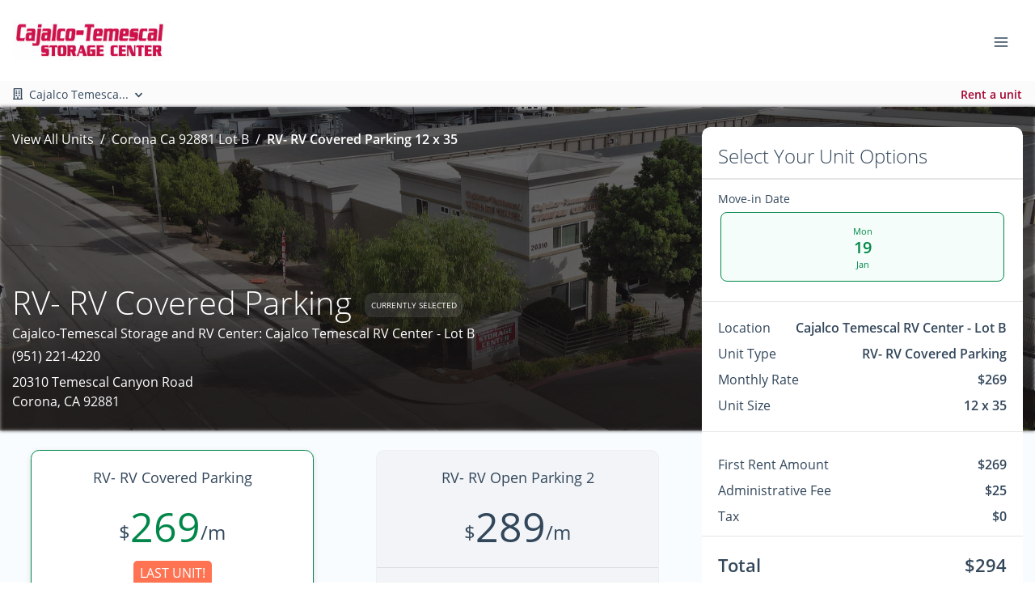

--- FILE ---
content_type: application/javascript; charset=UTF-8
request_url: https://www.ctstoragecenter.com/_nuxt/07d25c0.js
body_size: 26160
content:
/*! For license information please see LICENSES */
(window.webpackJsonp=window.webpackJsonp||[]).push([[135,21,187,188,203,313,391],{1403:function(t,e,n){"use strict";n.r(e);n(38);var o=n(16),r=n(2034),c=n(1737),l=n(1654),d=n(1842),f=n(1825),h=n(1619),m={name:"InsightsSectionUnitsDevean",mixins:[c.a],components:{UnitFilterGopher:l.a,UnitFilterLobster:d.a,SectionUnitsCobra:f.a,FloatingFilterFooter:h.a},data:function(){return{listView:!0}},created:function(){this.listView=this.isListView}},v=(n(2035),n(18)),_=Object(v.a)(m,(function(){var t=this,e=t._self._c;return e("div",{staticClass:"section-units-devean row mt-3 pb-4"},[e("div",{staticClass:"col-12 col-lg-3 d-none d-lg-block"},[e("UnitFilterGopher")],1),e("div",{staticClass:"col-12 col-lg-9"},[e("client-only",[t.$root.isSmallAndBelow?e("FloatingFilterFooter",[e("UnitFilterLobster",{model:{value:t.listView,callback:function(e){t.listView=e},expression:"listView"}})],1):t._e()],1),e("client-only",[t.$root.isMediumAndAbove?e("UnitFilterLobster",{model:{value:t.listView,callback:function(e){t.listView=e},expression:"listView"}}):t._e()],1),e("SectionUnitsCobra",{attrs:{isListView:t.listView,numberOfColumns:3,numberUnitsToLoad:6,hasSideFilter:!0,loadMoreButtonVariant:t.loadMoreButtonVariant},model:{value:t.listView,callback:function(e){t.listView=e},expression:"listView"}})],1)])}),[],!1,null,null,null).exports,w={name:"WrapperSectionUnitsDevean",components:{SectionUnitsDevean:r.a,InsightsSectionUnitsDevean:_},props:{isListView:{type:Boolean,default:!0},loadMoreButtonVariant:{type:String,default:"primary"}},computed:Object.assign({},Object(o.c)({useInsightsUnitManager:"clientWebsite/useInsightsUnitManager"}),{component:function(){return this.useInsightsUnitManager?"InsightsSectionUnitsDevean":"SectionUnitsDevean"}})},y=Object(v.a)(w,(function(){var t=this;return(0,t._self._c)(t.component,t._b({tag:"component"},"component",t.$props,!1))}),[],!1,null,null,null);e.default=y.exports},1555:function(t,e,n){"use strict";n.d(e,"a",(function(){return w}));n(62),n(370);var o=n(0);var r,c,l,d,f=(void 0===r&&(r="value"),void 0===c&&(c="input"),o.default.extend({name:"toggleable",model:{prop:r,event:c},props:(l={},l[r]={required:!1},l),data:function(){return{isActive:!!this[r]}},watch:(d={},d[r]=function(t){this.isActive=!!t},d.isActive=function(t){!!t!==this[r]&&this.$emit(c,t)},d)})),h=n(10);n(179),n(11);function m(t){t._observe&&(t._observe.observer.unobserve(t),delete t._observe)}var v={inserted:function(t,e){var n=e.modifiers||{},o=e.value,r="object"===Object(h.a)(o)?o:{handler:o,options:{}},c=r.handler,l=r.options,d=new IntersectionObserver((function(e,o){if(void 0===e&&(e=[]),t._observe){if(c&&(!n.quiet||t._observe.init)){var r=Boolean(e.find((function(t){return t.isIntersecting})));c(e,o,r)}t._observe.init&&n.once?m(t):t._observe.init=!0}}),l);t._observe={init:!1,observer:d},d.observe(t)},unbind:m};n(105),n(54),n(76),n(13),n(220),n(9),n(291),n(292),n(86),n(31),n(66),n(20),n(493),n(75),n(494),n(197),n(63),n(876),n(145),n(99),n(877),n(1557),n(106),n(38),n(47),n(90);try{if("undefined"!=typeof window){var _=Object.defineProperty({},"passive",{get:function(){0}});window.addEventListener("testListener",_,_),window.removeEventListener("testListener",_,_)}}catch(t){console.warn(t)}Object.freeze({enter:13,tab:9,delete:46,esc:27,space:32,up:38,down:40,left:37,right:39,end:35,home:36,del:46,backspace:8,insert:45,pageup:33,pagedown:34});var w=function(){for(var t=arguments.length,e=new Array(t),n=0;n<t;n++)e[n]=arguments[n];return o.default.extend({mixins:e})}(f).extend({name:"VLazy",directives:{intersect:v},props:{minHeight:[Number,String],options:{type:Object,default:function(){return{root:void 0,rootMargin:void 0,threshold:void 0}}},tag:{type:String,default:"div"},transition:{type:String,default:"fade-transition"}},computed:{styles:function(){return{minHeight:parseInt(this.minHeight)?(t=this.minHeight,void 0===e&&(e="px"),null==t||""===t?void 0:isNaN(+t)?String(t):""+Number(t)+e):this.minHeight};var t,e}},methods:{genContent:function(){var t,e,data,n,slot=(void 0===e&&(e="default"),void 0===n&&(n=!1),(t=this).$scopedSlots[e]?t.$scopedSlots[e](data instanceof Function?data():data):!t.$slots[e]||data&&!n?void 0:t.$slots[e]);if(!this.transition)return slot;var o=[];return this.isActive&&o.push(slot),this.$createElement("transition",{props:{name:this.transition}},o)},onObserve:function(t,e,n){this.isActive||(this.isActive=n)}},render:function(t){return t(this.tag,{staticClass:"v-lazy",attrs:this.$attrs,directives:[{name:"intersect",value:{handler:this.onObserve,options:this.options}}],on:this.$listeners,style:this.styles},[this.genContent()])}});e.b=w},1556:function(t,e){function n(e,p){return t.exports=n=Object.setPrototypeOf||function(t,p){return t.__proto__=p,t},n(e,p)}t.exports=n},1557:function(t,e,n){"use strict";var o=n(21),r=n(180).some;o({target:"Array",proto:!0,forced:!n(221)("some")},{some:function(t){return r(this,t,arguments.length>1?arguments[1]:void 0)}})},1567:function(t,e,n){var content=n(1597);content.__esModule&&(content=content.default),"string"==typeof content&&(content=[[t.i,content,""]]),content.locals&&(t.exports=content.locals);(0,n(57).default)("4c572f87",content,!0,{sourceMap:!1})},1568:function(t,e,n){var content=n(1605);content.__esModule&&(content=content.default),"string"==typeof content&&(content=[[t.i,content,""]]),content.locals&&(t.exports=content.locals);(0,n(57).default)("b70f1c42",content,!0,{sourceMap:!1})},1569:function(t,e,n){"use strict";t.exports=Math.sign||function(t){var e=+t;return 0===e||e!=e?e:e<0?-1:1}},1570:function(t,e){function n(e){return"function"==typeof Symbol&&"symbol"==typeof Symbol.iterator?t.exports=n=function(t){return typeof t}:t.exports=n=function(t){return t&&"function"==typeof Symbol&&t.constructor===Symbol&&t!==Symbol.prototype?"symbol":typeof t},n(e)}t.exports=n},1571:function(t,e){function n(e){return t.exports=n=Object.setPrototypeOf?Object.getPrototypeOf:function(t){return t.__proto__||Object.getPrototypeOf(t)},n(e)}t.exports=n},1573:function(t,e){t.exports=function(t){if(Array.isArray(t)){for(var i=0,e=new Array(t.length);i<t.length;i++)e[i]=t[i];return e}}},1574:function(t,e){t.exports=function(t){if(Symbol.iterator in Object(t)||"[object Arguments]"===Object.prototype.toString.call(t))return Array.from(t)}},1575:function(t,e){t.exports=function(){throw new TypeError("Invalid attempt to spread non-iterable instance")}},1576:function(t,e){t.exports=function(t){if(void 0===t)throw new ReferenceError("this hasn't been initialised - super() hasn't been called");return t}},1577:function(t,e){t.exports=function(t){return-1!==Function.toString.call(t).indexOf("[native code]")}},1578:function(t,e,n){var o=n(1556);function r(e,n,c){return!function(){if("undefined"==typeof Reflect||!Reflect.construct)return!1;if(Reflect.construct.sham)return!1;if("function"==typeof Proxy)return!0;try{return Date.prototype.toString.call(Reflect.construct(Date,[],(function(){}))),!0}catch(t){return!1}}()?t.exports=r=function(t,e,n){var a=[null];a.push.apply(a,e);var r=new(Function.bind.apply(t,a));return n&&o(r,n.prototype),r}:t.exports=r=Reflect.construct,r.apply(null,arguments)}t.exports=r},1579:function(t,e,n){"use strict";var o=n(21),r=n(60);o({global:!0,forced:r.globalThis!==r},{globalThis:r})},1596:function(t,e,n){"use strict";n(1567)},1597:function(t,e,n){var o=n(56)((function(i){return i[1]}));o.push([t.i,".floating-cta-footer[data-v-2148bd5a]{background-color:#fff;-webkit-box-shadow:0 -10px 20px rgba(0,0,0,.15);box-shadow:0 -10px 20px rgba(0,0,0,.15);height:70px;padding:13px 15px}",""]),o.locals={},t.exports=o},1601:function(t,e,n){var content=n(1662);content.__esModule&&(content=content.default),"string"==typeof content&&(content=[[t.i,content,""]]),content.locals&&(t.exports=content.locals);(0,n(57).default)("2cba9600",content,!0,{sourceMap:!1})},1603:function(t,e,n){"use strict";n.r(e);var o={name:"FloatingCtaFooter"},r=(n(1596),n(18)),component=Object(r.a)(o,(function(){var t=this,e=t._self._c;return e("div",{staticClass:"floating-cta-footer fixed-bottom"},[t._t("default",(function(){return[e("b-button",{attrs:{to:"/units",variant:"primary",block:""}},[t._v("Rent a unit")])]}))],2)}),[],!1,null,"2148bd5a",null);e.default=component.exports},1604:function(t,e,n){"use strict";n(1568)},1605:function(t,e,n){var o=n(56)((function(i){return i[1]}));o.push([t.i,".floating-cta-frogger[data-v-5879d01a] .frogger-cta-button,.floating-cta-frogger[data-v-5879d01a] .frogger-cta-search .simple-search-input{height:45px!important}.floating-cta-frogger[data-v-5879d01a] .frogger-cta-search .address-icon{color:gray!important;font-size:16px!important}.floating-cta-frogger[data-v-5879d01a] .input-icon{display:-webkit-box!important;display:-ms-flexbox!important;display:flex!important}.floating-cta-frogger[data-v-5879d01a] .frogger-cta-search .simple-search-input{font-size:16px!important;padding-left:2rem}@media screen and (max-width:576px){.floating-cta-frogger[data-v-5879d01a] .frogger-cta-search .simple-search-input::-webkit-input-placeholder{padding-left:0}.floating-cta-frogger[data-v-5879d01a] .frogger-cta-search .simple-search-input::-moz-placeholder{padding-left:0}.floating-cta-frogger[data-v-5879d01a] .frogger-cta-search .simple-search-input:-ms-input-placeholder{padding-left:0}.floating-cta-frogger[data-v-5879d01a] .frogger-cta-search .simple-search-input::-ms-input-placeholder{padding-left:0}.floating-cta-frogger[data-v-5879d01a] .frogger-cta-search .simple-search-input::placeholder{padding-left:0}}.floating-cta-frogger--hide[data-v-5879d01a]{opacity:0;-webkit-transition:visibility 0s linear .5s,opacity .5s;transition:visibility 0s linear .5s,opacity .5s;visibility:hidden}.floating-cta-frogger--show[data-v-5879d01a]{opacity:1;-webkit-transition:visibility 0s linear 0s,opacity .5s;transition:visibility 0s linear 0s,opacity .5s;visibility:visible}",""]),o.locals={},t.exports=o},1607:function(t,e,n){"use strict";n(38);var o=n(16),r=n(1602),c=n(1603),l={name:"FloatingCtaFrogger",components:{LocationSearch:r.a,FloatingCtaFooter:c.default},data:function(){return{hideCtaFrogger:!1,heightThreshold:650}},computed:Object.assign({},Object(o.c)({isMultiLocation:"clientWebsite/isMultiLocation"})),mounted:function(){window.addEventListener("scroll",this.onScroll),this.onScroll()},beforeDestroy:function(){window.removeEventListener("scroll",this.onScroll);try{document.getElementById("pug-footer").style.marginBottom="0px"}catch(t){}},methods:{onScroll:function(){try{var t=document.getElementById("pug-footer");window.innerWidth<768&&window.pageYOffset>this.heightThreshold?(this.hideCtaFrogger=!1,t.style.marginBottom="70px"):(this.hideCtaFrogger=!0,t.style.marginBottom="0px")}catch(t){}}}},d=(n(1604),n(18)),component=Object(d.a)(l,(function(){var t=this,e=t._self._c;return e("FloatingCtaFooter",{staticClass:"floating-cta-frogger fixed-bottom d-md-none",class:{"floating-cta-frogger--hide":t.hideCtaFrogger,"floating-cta-frogger--show":!t.hideCtaFrogger}},[t.isMultiLocation?t._e():e("b-button",{staticClass:"frogger-cta-button",attrs:{block:"",to:"/units",variant:"primary",squared:t.isSquaredButton,pill:t.isPillButton}},[t._v("Rent a unit")]),t.isMultiLocation?e("div",{staticClass:"frogger-cta-search"},[e("LocationSearch",{attrs:{"show-dropdown-anchor":!1,"reverse-results":!0,placeholder:"Search locations"}})],1):t._e()],1)}),[],!1,null,"5879d01a",null);e.a=component.exports},1619:function(t,e,n){"use strict";n(11),n(20),n(22),n(40);var o={name:"FloatingFilterFooter",components:{FloatingCtaFooter:function(){return n.e(391).then(n.bind(null,1603))}},mounted:function(){try{document.getElementById("pug-footer").style.marginBottom="80px"}catch(t){}},beforeDestroy:function(){try{document.getElementById("pug-footer").style.marginBottom="0px"}catch(t){}}},r=(n(1661),n(18)),component=Object(r.a)(o,(function(){return(0,this._self._c)("FloatingCtaFooter",{staticClass:"floating-filter-footer",attrs:{"data-test":"FloatingFilterFooter"}},[this._t("default")],2)}),[],!1,null,"48f6cfe0",null);e.a=component.exports},1624:function(t,e,n){var content=n(1694);content.__esModule&&(content=content.default),"string"==typeof content&&(content=[[t.i,content,""]]),content.locals&&(t.exports=content.locals);(0,n(57).default)("41076c08",content,!0,{sourceMap:!1})},1643:function(t,e){t.exports=function(t,e,n){return e in t?Object.defineProperty(t,e,{value:n,enumerable:!0,configurable:!0,writable:!0}):t[e]=n,t}},1644:function(t,e,n){var o=n(1573),r=n(1574),c=n(1575);t.exports=function(t){return o(t)||r(t)||c()}},1645:function(t,e,n){var o=n(1570),r=n(1576);t.exports=function(t,e){return!e||"object"!==o(e)&&"function"!=typeof e?r(t):e}},1646:function(t,e,n){var o=n(1556);t.exports=function(t,e){if("function"!=typeof e&&null!==e)throw new TypeError("Super expression must either be null or a function");t.prototype=Object.create(e&&e.prototype,{constructor:{value:t,writable:!0,configurable:!0}}),e&&o(t,e)}},1647:function(t,e,n){var o=n(1571),r=n(1556),c=n(1577),l=n(1578);function d(e){var n="function"==typeof Map?new Map:void 0;return t.exports=d=function(t){if(null===t||!c(t))return t;if("function"!=typeof t)throw new TypeError("Super expression must either be null or a function");if(void 0!==n){if(n.has(t))return n.get(t);n.set(t,e)}function e(){return l(t,arguments,o(this).constructor)}return e.prototype=Object.create(t.prototype,{constructor:{value:e,enumerable:!1,writable:!0,configurable:!0}}),r(e,t)},d(e)}t.exports=d},1648:function(t,e,n){"use strict";n(21)({target:"Math",stat:!0},{sign:n(1569)})},1649:function(t,e,n){"use strict";n(21)({target:"Number",stat:!0},{isNaN:function(t){return t!=t}})},1650:function(t,e,n){"use strict";var o=n(21),r=n(122),c=n(293),l=n(879),d=n(878),f=n(92),h=n(82),m=n(165),v=n(44),_=r("Reflect","construct"),w=Object.prototype,y=[].push,x=v((function(){function t(){}return!(_((function(){}),[],t)instanceof t)})),C=!v((function(){_((function(){}))})),j=x||C;o({target:"Reflect",stat:!0,forced:j,sham:j},{construct:function(t,e){d(t),f(e);var n=arguments.length<3?t:d(arguments[2]);if(C&&!x)return _(t,e,n);if(t===n){switch(e.length){case 0:return new t;case 1:return new t(e[0]);case 2:return new t(e[0],e[1]);case 3:return new t(e[0],e[1],e[2]);case 4:return new t(e[0],e[1],e[2],e[3])}var o=[null];return c(y,o,e),new(c(l,t,o))}var r=n.prototype,v=m(h(r)?r:w),j=c(t,v,e);return h(j)?j:v}})},1651:function(t,e,n){"use strict";var o=n(72),r=n(260),c=n(121),l=n(151),d=n(198);o&&(d(Array.prototype,"lastIndex",{configurable:!0,get:function(){var t=c(this),e=l(t);return 0===e?0:e-1}}),r("lastIndex"))},1652:function(t,e,n){"use strict";n(1579)},1660:function(t,e,n){var o=n(882);t.exports=function(t){return t&&t.length?o(t):[]}},1661:function(t,e,n){"use strict";n(1601)},1662:function(t,e,n){var o=n(56)((function(i){return i[1]}));o.push([t.i,".floating-filter-footer[data-v-48f6cfe0]{height:80px;padding:15px}",""]),o.locals={},t.exports=o},1693:function(t,e,n){"use strict";n(1624)},1694:function(t,e,n){var o=n(56)((function(i){return i[1]}));o.push([t.i,'.SkeletonBox{background-color:#dddbdd;display:inline-block;overflow:hidden;position:relative;vertical-align:middle}.SkeletonBox:after{-webkit-animation:shimmer 5s infinite;animation:shimmer 5s infinite;background-image:-webkit-gradient(linear,left top,right top,color-stop(0,hsla(0,0%,100%,0)),color-stop(20%,hsla(0,0%,100%,.2)),color-stop(60%,hsla(0,0%,100%,.5)),to(hsla(0,0%,100%,0)));background-image:linear-gradient(90deg,hsla(0,0%,100%,0),hsla(0,0%,100%,.2) 20%,hsla(0,0%,100%,.5) 60%,hsla(0,0%,100%,0));bottom:0;content:"";left:0;position:absolute;right:0;top:0;-webkit-transform:translateX(-100%);-ms-transform:translateX(-100%);transform:translateX(-100%)}@-webkit-keyframes shimmer{to{-webkit-transform:translateX(100%);transform:translateX(100%)}}@keyframes shimmer{to{-webkit-transform:translateX(100%);transform:translateX(100%)}}',""]),o.locals={},t.exports=o},1707:function(t,e,n){var content=n(1841);content.__esModule&&(content=content.default),"string"==typeof content&&(content=[[t.i,content,""]]),content.locals&&(t.exports=content.locals);(0,n(57).default)("4f913d9f",content,!0,{sourceMap:!1})},1737:function(t,e,n){"use strict";n(62),n(38);var o=n(16),r=(n(9),n(63),n(290)),c=n(1572),l=(n(105),n(179),n(29),n(91),n(76),n(11),n(31),n(30),n(1905)),d=n.n(l),f=n(139),h=n.n(f),m=n(67),v=n.n(m),_=n(1752),w=n.n(_),y={props:{product:{type:Object,default:function(){return{}}},badgeVariant:{type:String,default:"light"},shadow:{type:String,default:"shadow"},quickRentText:{type:String,default:"Rent Unit"},primaryColor:{type:String,default:"primary"},secondaryColor:{type:String,default:"light"},border:{type:String,default:"border-0"}},data:function(){return{show:!1,unitsLocation:{},distanceAway:!1,listOfSoldOut:null,isNoGif:!1}},computed:Object.assign({},Object(o.c)({locations:"clientWebsite/getLocations",locationsByDistance:"clientWebsite/getLocationsByDistance",website:"clientWebsite/getWebsite",useInsightsUnitManager:"clientWebsite/useInsightsUnitManager",getUnitImage:"unitImages/getUnitImage"}),{isParking:function(){return!!(this.selectedVariant&&this.selectedVariant.name&&this.selectedVariant.name.name)&&this.selectedVariant.name.name.toLowerCase().includes("park")},unitImage:function(){return"white"==this.website.icon_style?this.getWhiteUnitImage():this.get3dUnitImage()},isSoldOut:function(){return this.selectedVariant&&this.selectedVariant.inventory_count<1},lowestPricedVariant:function(){return d()(this.product.variants,"min_price")}}),watch:{locationsByDistance:{handler:function(t,e){if(t&&t.length>1&&!w()(t,e)&&this.product){var n=this.product.location_id,o=t.find((function(t){return t.id===n}));o&&void 0!==o.distance&&(this.distanceAway=o.distance)}},deep:!0,immediate:!0},selectedVariant:{handler:function(t,e){var n=this;if(t&&t!==e){var o={};(o=this.locationsByDistance&&this.locationsByDistance.length?this.locationsByDistance.find((function(t){return t.id===n.product.location_id})):this.getLocationById(this.product.location_id))&&void 0!==o.distance&&this.locationsByDistance.length>1&&(this.distanceAway=o.distance),this.updateSelectedVariant(this.selectedVariant),this.unitsLocation=o}},deep:!0}},methods:Object.assign({},Object(o.b)({updateSelectedVariant:"clientWebsite/updateSelectedUnit",updateSelectedProduct:"clientWebsite/updateSelectedProduct"}),{getWhiteUnitImage:function(){try{if(this.selectedVariant.name){var t=this.selectedVariant.name.name.toLowerCase(),e=this.product.width*this.product.length;return t.includes("park")?this.getUnitImage("parking"):e>=300?this.getUnitImage(300):e>=200&&e<300?this.getUnitImage(200):e>=150&&e<200?this.getUnitImage(150):e>=100&&e<150?this.getUnitImage(100):e>=50&&e<100?this.getUnitImage(50):this.getUnitImage(25)}return this.website.logo}catch(t){return console.log("🚀 ~ file: insights-unit-card-mixin.js ~ line 199 ~ getWhiteUnitImage ~ e",t),this.website.logo}},get3dUnitImage:function(){try{if(this.selectedVariant.name){var t=this.selectedVariant.name.name.toLowerCase(),e=this.product.width*this.product.length;return/covered\s.*parking/g.test(t)&&!t.includes("uncovered")||t.includes("canopy")?(this.isNoGif=!0,this.getUnitImage("3d-covered-parking")):t.includes("rv")?(this.isNoGif=!0,this.getUnitImage("3d-unit-rv")):t.includes("boat")?(this.isNoGif=!0,this.getUnitImage("3d-unit-boat")):t.includes("camper")?(this.isNoGif=!0,this.getUnitImage("3d-camper")):t.includes("motorcycle")?(this.isNoGif=!0,this.getUnitImage("3d-unit-motorcycle")):t.includes("locker")||t.includes("loft")?(this.isNoGif=!0,this.getUnitImage("3d-storage-locker")):t.includes("wine")?(this.isNoGif=!0,this.getUnitImage("3d-wine-bottle-rack")):t.includes("office")?(this.isNoGif=!0,this.getUnitImage("3d-office-desk")):t.includes("mail")||t.includes("package")?(this.isNoGif=!0,this.getUnitImage("3d-mailbox")):t.includes("semi")||t.includes("18 wheeler")?(this.isNoGif=!0,this.getUnitImage("3d-semi-truck")):t.includes("trailer")?(this.isNoGif=!0,this.getUnitImage("3d-trailer")):t.includes("park")?(this.isNoGif=!0,this.getUnitImage("3d-unit-parking")):t.includes("container")||t.includes("portable")?(this.isNoGif=!0,this.getUnitImage("3d-container")):e>=400?this.getUnitImage("3d-unit-400"):e>=300&&e<400?this.getUnitImage("3d-unit-300"):e>=225&&e<300||e>=200&&e<225?this.getUnitImage("3d-unit-200"):e>=150&&e<200?this.getUnitImage("3d-unit-150"):e>=100&&e<150?this.getUnitImage("3d-unit-100"):e>=50&&e<100?this.getUnitImage("3d-unit-50"):this.getUnitImage("3d-unit-25")}return this.isNoGif=!0,this.website.logo}catch(t){return console.log("🚀 ~ file: insights-unit-card-mixin.js ~ line 238 ~ get3dUnitImage ~ e",t),this.website.logo}},getLocationById:function(t){return v()(this.locations,(function(e){return e.id===t}))},preselectVariant:function(){return this.product.variants&&this.product.variants.length>1&&h()(this.product.variants,["min_price","inventory_count"]).find((function(t){return t.inventory_count>0}))||this.product.variants[0]},getVariantList:function(t){return void 0===t&&(t=null),this.product&&this.product.variants?this.product.variants.filter((function(u){return u.id!==t})).map((function(u,i,p){return"<div"+(i===p.length-1?"":"class='mb-1'")+">&#8594; "+u.name.name+"</div$>"})).join(""):""}})},x=n(509),C=n(296),j=n(36),k=n.n(j),T=n(177),V=(n(99),n(261)),U=(n(496),n(1678),n(110)),L={name:"InsightsSharedUnitImageLarge",components:{PugImg:T.a},mixins:[y],props:{unitTypeName:{type:String},product:{type:Object},selectedVariant:{type:Object},width:{type:Number,default:0},length:{type:Number,default:0},isRounded:{type:Boolean,default:!1}},data:function(){return{unitsFeaturesList:[],show:!1,unitsLocation:{},distanceAway:!1,listOfSoldOut:null,featuresArray:[],gifPopper:null,gifID:"unit-gif-tooltip-"+U(),tooltipGifId:"unit-gifff-tooltip-"+U()}},computed:Object.assign({},Object(o.c)({locationsByDistance:"clientWebsite/getLocationsByDistance",website:"clientWebsite/getWebsite",useInsightsUnitManager:"clientWebsite/useInsightsUnitManager",getUnitImage:"unitImages/getUnitImage"}),{unitGifSize:function(){try{if(this.isNoGif)return null;var t=this.width*this.length;return t>=400?"20x20":t>=300&&t<400?"10x30":t>=225&&t<300?"10x20":t>=200&&t<225?"15x15":t>=150&&t<200?"10x15":t>=100&&t<150?"10x10":t>=50&&t<100?"5x10":"5x5"}catch(t){return this.website.logo}},gifUrl:function(){return this.unitGifSize?"https://cdn.storagepug.com/hubfs/Insights%20Unit%20Animations/"+this.unitGifSize+"-animation-opti.gif":null}}),methods:{initializeTooltip:function(){try{console.log("initializeTooltip"),this.gifPopper=Object(V.a)("#"+this.gifID,{content:"",allowHTML:!0,arrow:!0,animation:"scale",trigger:"manual",theme:"zach-dark",placement:"bottom",maxWidth:"325px",popperOptions:{placement:"bottom",strategy:"absolute"}})}catch(t){console.error("Did not initialize:",t.message)}},toggleGif:function(t){if(!this.isNoGif)try{if((null===this.gifPopper||Array.isArray(this.gifPopper)&&this.gifPopper.length<1)&&this.initializeTooltip(),this.gifPopper&&this.gifPopper[0])if(t){var content='<div><h5 class="text-white pb-2">'+this.width+" x "+this.length+" Size Preview</h5>";content+='<div class="w-100"><img style="max-width: 100% !important;" src="'+this.gifUrl+'"></div>',content+="</div>",this.gifPopper[0].setContent(content),this.gifPopper[0].show()}else this.gifPopper[0].hide()}catch(t){console.error("Discount tooltip failed:",t.message)}}}},S=(n(1908),n(18)),I=Object(S.a)(L,(function(){var t=this,e=t._self._c;return e("div",{staticClass:"SharedUnitImageLarge"},[e("div",{staticClass:"unit-image-container-large",attrs:{id:t.gifID},on:{mouseenter:function(e){return t.toggleGif(!0)},mouseleave:function(e){return t.toggleGif(!1)}}},[e("PugImg",{attrs:{img:t.unitImage,alt:"Storage Unit Icon",sizeToShow:(t.isParking,"medium"),classes:"unit-image "+(t.isParking?"unit-parking":"")}})],1)])}),[],!1,null,null,null).exports,R={name:"InsightsCardDragon",components:{InsightsBasePrice:x.a,PugImg:T.a,InsightsSharedUnitImageLarge:I},mixins:[r.a,c.a,y,C.a],data:function(){return{unitIndex:0,previousTimeout:null}},computed:{selectedVariant:function(){return this.product.variants[this.unitIndex]},viewUnitLink:function(){return this.unitsLocation&&this.unitsLocation.url_slug?"/locations/"+this.unitsLocation.url_slug+"/view-unit/"+this.product.sku+"/"+this.product.variants[this.unitIndex].sku+"/unit?top=true":null}},mounted:function(){var t=this;this.$nextTick((function(){t.product&&(t.unitsLocation=t.getLocationById(t.product.location_id))}))},methods:{viewUnit:function(){var t=this;clearTimeout(this.previousTimeout),this.previousTimeout=setTimeout((function(){var e=[{schema:"iglu:com.pug/unit/jsonschema/1-0-0",data:{sitelink_id:null,unit_type_id:t.product.id,id:t.product.variants[t.unitIndex].id,rate:t.computedRate(t.product,t.product.variants[t.unitIndex]),length:t.product.length,width:t.product.width,type:t.product.variants[t.unitIndex].name?t.product.variants[t.unitIndex].name.name:"",web_rate:t.computedRate(t.product,t.product.variants[t.unitIndex]),push_rate:t.computedRate(t.product,t.product.variants[t.unitIndex]),is_climate:0,is_inside:0,is_ada:0,has_power:0,has_unit_alarms:0,is_exclude_from_website:0,is_rentable:0,is_rented:0,width_length:t.product.width_length,square_feet:t.product.variants[t.unitIndex].square_feet,unit_type_name:t.product.variants[t.unitIndex].name?t.product.variants[t.unitIndex].name.name:"",floor:1}}];try{if(t.isSoldOut){t.sendHotjarEvent({size:t.product.width_length,type:t.product.variants[t.unitIndex].name?t.product.variants[t.unitIndex].name.name:"",rate:t.computedRate(t.product,t.product.variants[t.unitIndex]),action:"Call For Availability Button Clicked"});var n={category:"Button Click",action:"Call For Availability",label:(t.product.variants[t.unitIndex].name?t.product.variants[t.unitIndex].name.name:"")+" - "+t.product.width+" x "+t.product.length,value:t.computedRate(t.product,t.product.variants[t.unitIndex])},o={category:"Call For Availability",action:"Call For Availability Button Clicked",label:(t.product.variants[t.unitIndex].name?t.product.variants[t.unitIndex].name.name:"")+" - "+t.product.width+" x "+t.product.length,value:t.computedRate(t.product,t.product.variants[t.unitIndex])};t.addNewEvent(n,!0,!1,!1,!1,null,e),t.addNewEvent(o,!0,!1,!1,!1,null,e);var r=k()(t.selectedVariant);r.width_length=t.product.width+"x"+t.product.length,r.width=t.product.width,r.length=t.product.length,r.unit_type_name=r.name.name,r.location=t.unitsLocation,t.$emit("openContactModal",r)}else{t.sendHotjarEvent({size:t.product.width_length,type:t.product.variants[t.unitIndex].name?t.product.variants[t.unitIndex].name.name:"",rate:t.computedRate(t.product,t.product.variants[t.unitIndex]),action:"View Unit Button Clicked"});var c={category:"Button Click",action:"View Unit",label:(t.product.variants[t.unitIndex].name?t.product.variants[t.unitIndex].name.name:"")+" - "+t.product.width+" x "+t.product.length,value:t.computedRate(t.product,t.product.variants[t.unitIndex])},l={category:"View Unit",action:"View Unit Button Clicked",label:(t.product.variants[t.unitIndex].name?t.product.variants[t.unitIndex].name.name:"")+" - "+t.product.width+" x "+t.product.length,value:t.computedRate(t.product,t.product.variants[t.unitIndex])};t.addNewEvent(c,!0,!1,!1,!1,null,e),t.addNewEvent(l,!0,!1,!1,!1,null,e),t.$router.push(t.viewUnitLink)}}catch(e){console.error("InsightsCardDragon: Error tracking view unit",e),t.$rollbar.error("InsightsCardDragon: Error tracking view unit",e)}}),50)},prevUnit:function(){var t=this.unitIndex-1;t<0&&this.product.variants.length>1?this.unitIndex=this.product.variants.length-1:t<0||(this.unitIndex=t)},nextUnit:function(){var t=this.unitIndex+1,e=this.product.variants.length-1;t>e&&this.product.variants.length>1?this.unitIndex=0:t>e||(this.unitIndex=t)}}},A=(n(1910),Object(S.a)(R,(function(){var t=this,e=t._self._c;return e("b-link",{staticClass:"text-reset text-decoration-none",attrs:{href:t.viewUnitLink},on:{click:function(e){return e.preventDefault(),t.viewUnit.apply(null,arguments)}}},[t.selectedVariant?e("b-card",{staticClass:"dragon-card unit-card position-relative card-shadow border-0 w-100 h-100",attrs:{"no-body":""}},[e("div",{staticClass:"img-wrapper position-relative"},[e("div",{staticClass:"unit-image-wrap d-flex align-items-center justify-content-center rounded-top"},[t.selectedVariant&&t.selectedVariant.name&&t.selectedVariant.name.name?e("InsightsSharedUnitImageLarge",{attrs:{product:t.product,selectedVariant:t.selectedVariant,width:t.product.width,length:t.product.length,unitTypeName:t.selectedVariant.name.name}}):t._e(),t.selectedVariant.inventory_count<3&&t.selectedVariant.inventory_count>1?e("b-badge",{staticClass:"card-urgency-badge badge-top-right font-weight-600",attrs:{variant:"danger"}},[e("span",[t._v(t._s(t.selectedVariant.inventory_count)+" Units Left")])]):t._e(),t.selectedVariant.inventory_count<3&&1==t.selectedVariant.inventory_count&&!t.isSoldOut?e("b-badge",{staticClass:"card-urgency-badge badge-top-right font-weight-600",attrs:{variant:"danger"}},[e("span",[t._v("Last Unit")])]):t._e(),t.isSoldOut?e("b-badge",{staticClass:"card-urgency-badge card-urgency-badge--contact badge-top-right font-weight-600"},[e("span",[t._v("Contact us")])]):t._e(),t.unitsLocation&&t.unitsLocation.address?e("b-badge",{staticClass:"card-urgency-badge badge-top-left badge-location text-reset font-weight-600",attrs:{variant:"white"}},[e("client-only",[e("font-awesome-icon",{attrs:{icon:"map-marker-alt"}})],1),e("span",{staticClass:"ml-1"},[t._v(t._s(t.unitsLocation.address.city)+", "+t._s(t.unitsLocation.address.state_province))])],1):t._e()],1)]),e("div",{staticClass:"card-content-wrapper h-100 rounded-bottom"},[e("b-list-group",{staticClass:"h-100 rounded-bottom",attrs:{flush:""}},[e("b-list-group-item",{staticClass:"flex-grow-1"},[e("div",{staticClass:"row no-gutters mb-auto border-0"},[e("div",{staticClass:"col-6 d-flex flex-column"},[e("span",{staticClass:"dimensions font-weight-bold"},[t._v(t._s(t.product.width)+"' x "+t._s(t.product.length)+"'")]),t.unitsLocation?e("span",{staticClass:"location-facility font-weight-thin"},[t._v(t._s(t.unitsLocation.name))]):t._e(),e("div",{staticClass:"unit-address",staticStyle:{"margin-top":"8px"}},[t.unitsLocation&&t.unitsLocation.address?e("div",{staticClass:"d-flex flex-column"},[e("span",[t._v(t._s(t.unitsLocation.address.street_1))]),t.unitsLocation.address.street_2?e("span",[t._v(t._s(t.unitsLocation.address.street_2))]):t._e()]):t._e()])]),e("div",{staticClass:"col-6 d-flex flex-column text-right"},[e("span",{staticClass:"unit-recurring"},[t._v("monthly")]),e("InsightsBasePrice",{staticClass:"text-primary",attrs:{variant:t.selectedVariant,product:t.product,stack:!0}})],1)])]),e("b-list-group-item",{staticClass:"position-relative text-center features px-0 border-top rounded-bottom"},[e("div",{staticClass:"d-flex align-items-center justify-content-between"},[e("b-button",{staticClass:"rounded-circle",class:{invisible:t.product.variants.length<=1},staticStyle:{position:"relative","z-index":"5"},attrs:{id:(t.product.variants[t.unitIndex-1]?t.product.variants[t.unitIndex-1].id:"")+"--prev-btn",variant:"white","aria-label":"Previous unit"},on:{click:function(e){return e.stopPropagation(),e.preventDefault(),t.prevUnit.apply(null,arguments)}}},[e("client-only",[e("font-awesome-icon",{attrs:{icon:"chevron-left"}})],1)],1),t.selectedVariant&&t.selectedVariant.value_pricing&&t.selectedVariant.value_pricing.label?e("div",{staticClass:"unit-type-name text-uppercase font-weight-bold"},[t._v(t._s(t.selectedVariant.value_pricing.label))]):t.selectedVariant&&t.selectedVariant.name&&t.selectedVariant.name.name?e("div",{staticClass:"unit-type-name text-uppercase font-weight-bold"},[t._v(t._s(t.selectedVariant.name.name))]):t._e(),e("b-button",{staticClass:"rounded-circle",class:{invisible:t.product.variants.length<=1},staticStyle:{position:"relative","z-index":"5"},attrs:{id:(t.product.variants[t.unitIndex+1]?t.product.variants[t.unitIndex+1].id:"")+"--next-btn",variant:"white","aria-label":"Next unit"},on:{click:function(e){return e.stopPropagation(),e.preventDefault(),t.nextUnit.apply(null,arguments)}}},[e("client-only",[e("font-awesome-icon",{attrs:{icon:"chevron-right"}})],1)],1)],1)])],1)],1)]):t._e()],1)}),[],!1,null,null,null)),F=A.exports,Z={name:"InsightsSharedUnitImage",components:{PugImg:T.a},mixins:[y],props:{selectedVariant:{type:Object},product:{type:Object},unitTypeName:{type:String},width:{type:Number,default:0},length:{type:Number,default:0},isRounded:{type:Boolean,default:!1}},data:function(){return{unitsFeaturesList:[],show:!1,unitsLocation:{},distanceAway:!1,listOfSoldOut:null,featuresArray:[],gifPopper:null,gifID:"unit-gif-tooltip-"+U(),tooltipGifId:"unit-gifff-tooltip-"+U()}},computed:Object.assign({},Object(o.c)({locationsByDistance:"clientWebsite/getLocationsByDistance",website:"clientWebsite/getWebsite",useInsightsUnitManager:"clientWebsite/useInsightsUnitManager",getUnitImage:"unitImages/getUnitImage"}),{unitGifSize:function(){try{if(this.isNoGif)return null;var t=this.width*this.length;return t>=400?"20x20":t>=300&&t<400?"10x30":t>=225&&t<300?"10x20":t>=200&&t<225?"15x15":t>=150&&t<200?"10x15":t>=100&&t<150?"10x10":t>=50&&t<100?"5x10":"5x5"}catch(t){return this.website.logo}},gifUrl:function(){return this.unitGifSize?"https://cdn.storagepug.com/hubfs/Insights%20Unit%20Animations/"+this.unitGifSize+"-animation-opti.gif":null}}),methods:{initializeTooltip:function(){try{this.gifPopper=Object(V.a)("#"+this.gifID,{content:"",allowHTML:!0,arrow:!0,animation:"scale",trigger:"manual",theme:"zach-dark",placement:"bottom",maxWidth:"325px",popperOptions:{placement:"bottom",strategy:"absolute"}})}catch(t){console.error("Did not initialize:",t.message)}},toggleGif:function(t){if(!this.isNoGif)try{if((null===this.gifPopper||Array.isArray(this.gifPopper)&&this.gifPopper.length<1)&&this.initializeTooltip(),this.gifPopper&&this.gifPopper[0])if(t){var content='<div><h5 class="text-white pb-2">'+this.width+" x "+this.length+" Size Preview</h5>";content+='<div class="w-100"><img style="max-width: 100% !important;" src="'+this.gifUrl+'"></div>',content+="</div>",this.gifPopper[0].setContent(content),this.gifPopper[0].show()}else this.gifPopper[0].hide()}catch(t){console.error("Discount tooltip failed:",t.message)}}}},D=(n(1912),Object(S.a)(Z,(function(){var t=this,e=t._self._c;return e("div",{staticClass:"SharedUnitImage"},[e("div",{staticClass:"unit-image-container rounded-circle bg-light",attrs:{id:t.gifID},on:{mouseenter:function(e){return t.toggleGif(!0)},mouseleave:function(e){return t.toggleGif(!1)}}},[e("PugImg",{attrs:{img:t.unitImage,height:"70px",width:"70px",alt:"Storage Unit Icon",sizeToShow:(t.isParking,"medium"),classes:"unit-image "+(t.isParking?"unit-parking":"")}})],1)])}),[],!1,null,null,null).exports),O={name:"InsightsCardDodo",components:{InsightsBasePrice:x.a,PugImg:T.a,InsightsSharedUnitImage:D},mixins:[r.a,c.a,y,C.a],data:function(){return{selectedVariant:null}},computed:{viewUnitLink:function(){return this.unitsLocation&&this.unitsLocation.url_slug?"/locations/"+this.unitsLocation.url_slug+"/view-unit/"+this.product.sku+"/"+this.selectedVariant.sku+"/unit?top=true":null}},mounted:function(){var t=this;this.$nextTick((function(){t.selectedVariant=t.preselectVariant(),t.selectedVariant&&(t.unitsLocation=t.getLocationById(t.product.location_id))}))},methods:{viewUnit:function(){try{var t=[{schema:"iglu:com.pug/unit/jsonschema/1-0-0",data:{sitelink_id:null,unit_type_id:this.product.id,id:this.selectedVariant.id,rate:this.computedRate(this.product,this.selectedVariant),length:this.product.length,width:this.product.width,type:this.selectedVariant.name?this.selectedVariant.name.name:"",web_rate:this.computedRate(this.product,this.selectedVariant),push_rate:this.computedRate(this.product,this.selectedVariant),is_climate:0,is_inside:0,is_ada:0,has_power:0,has_unit_alarms:0,is_exclude_from_website:0,is_rentable:0,is_rented:0,width_length:this.product.width_length,square_feet:this.product.square_feet,unit_type_name:this.selectedVariant.name?this.selectedVariant.name.name:"",floor:1}}];if(this.isSoldOut){this.sendHotjarEvent({size:this.product.width_length,type:this.selectedVariant.name?this.selectedVariant.name.name:"",rate:this.computedRate(this.product,this.selectedVariant),action:"Call For Availability Button Clicked"});var e={category:"Button Click",action:"Call For Availability",label:(this.selectedVariant.name?this.selectedVariant.name.name:"")+" - "+this.product.width+" x "+this.product.length,value:this.computedRate(this.product,this.selectedVariant)},n={category:"Call For Availability",action:"Call For Availability Button Clicked",label:(this.selectedVariant.name?this.selectedVariant.name.name:"")+" - "+this.product.width+" x "+this.product.length,value:this.computedRate(this.product,this.selectedVariant)};this.addNewEvent(e,!0,!1,!1,!1,null,t),this.addNewEvent(n,!0,!1,!1,!1,null,t);var o=k()(this.selectedVariant);o.width_length=this.product.width+"x"+this.product.length,o.width=this.product.width,o.length=this.product.length,o.unit_type_name=o.name.name,o.location=this.unitsLocation,this.$emit("openContactModal",o)}else{this.sendHotjarEvent({size:this.product.width_length,type:this.selectedVariant.name?this.selectedVariant.name.name:"",rate:this.computedRate(this.product,this.selectedVariant),action:"View Unit Button Clicked"});var r={category:"Button Click",action:"View Unit",label:(this.selectedVariant.name?this.selectedVariant.name.name:"")+" - "+this.product.width+" x "+this.product.length,value:this.computedRate(this.product,this.selectedVariant)},c={category:"View Unit",action:"View Unit Button Clicked",label:(this.selectedVariant.name?this.selectedVariant.name.name:"")+" - "+this.product.width+" x "+this.product.length,value:this.computedRate(this.product,this.selectedVariant)};this.addNewEvent(r,!0,!1,!1,!1,null,t),this.addNewEvent(c,!0,!1,!1,!1,null,t),this.$router.push(this.viewUnitLink)}}catch(t){console.error(t),this.$rollbar.error("InsightsCardDodo: Error tracking events",t)}}}},M=(n(1914),Object(S.a)(O,(function(){var t=this,e=t._self._c;return e("b-link",{staticClass:"text-reset text-decoration-none",attrs:{href:t.viewUnitLink},on:{click:function(e){return e.preventDefault(),t.viewUnit.apply(null,arguments)}}},[t.selectedVariant?e("b-card",{staticClass:"insights-dodo-card unit-card card-shadow mb-0 cursor-pointer border-0",attrs:{"no-body":""}},[e("div",{staticClass:"row no-gutters unit-details"},[e("div",{staticClass:"img-wrapper d-flex align-items-center justify-content-center"},[t.selectedVariant&&t.selectedVariant.name&&t.selectedVariant.name.name?e("InsightsSharedUnitImage",{attrs:{product:t.product,selectedVariant:t.selectedVariant,width:t.product.width,length:t.product.length,unitTypeName:t.selectedVariant.name.name}}):t._e()],1),t.selectedVariant.inventory_count<3&&t.selectedVariant.inventory_count>1?e("b-badge",{staticClass:"card-urgency-badge p-1",attrs:{variant:"danger"}},[e("span",[t._v(t._s(t.selectedVariant.inventory_count)+" Units Left")])]):t._e(),t.selectedVariant.inventory_count<3&&1==t.selectedVariant.inventory_count&&!t.isSoldOut?e("b-badge",{staticClass:"card-urgency-badge p-1",attrs:{variant:"danger"}},[e("span",[t._v("Last Unit")])]):t._e(),t.selectedVariant.inventory_count<3&&t.isSoldOut?e("b-badge",{staticClass:"card-urgency-badge card-urgency-badge--contact p-1"},[e("span",[t._v("Contact us")])]):t._e(),e("div",{staticClass:"col card-content-wrapper"},[e("div",{staticClass:"row no-gutters align-items-center h-100"},[e("div",{staticClass:"dodo-location col-6 text-left"},[e("div",{staticClass:"dimensions"},[t._v(t._s(t.product.width)+"' x "+t._s(t.product.length)+"'")]),t.selectedVariant&&t.selectedVariant.value_pricing&&t.selectedVariant.value_pricing.label?e("div",{staticClass:"unit-type-name"},[t._v(t._s(t.selectedVariant.value_pricing.label)),t.product.variants&&t.product.variants.length>1?e("span",{directives:[{name:"tippy",rawName:"v-tippy",value:t.getVariantList(t.selectedVariant.id),expression:"getVariantList(selectedVariant.id)"}],staticClass:"ml-1 text-primary font-weight-bold"},[t._v("(+"+t._s(t.product.variants.length-1)+")")]):t._e()]):t.selectedVariant&&t.selectedVariant.name&&t.selectedVariant.name.name?e("div",{staticClass:"unit-type-name"},[t._v(t._s(t.selectedVariant.name.name)),t.product.variants&&t.product.variants.length>1?e("span",{directives:[{name:"tippy",rawName:"v-tippy",value:t.getVariantList(t.selectedVariant.id),expression:"getVariantList(selectedVariant.id)"}],staticClass:"ml-1 text-primary font-weight-bold"},[t._v("(+"+t._s(t.product.variants.length-1)+")")]):t._e()]):t._e(),t.locationsByDistance.length>1&&t.unitsLocation?e("div",{staticClass:"location-facility text-truncate"},[e("client-only",[e("font-awesome-icon",{staticClass:"mr-1",attrs:{icon:"map-marker-alt"}})],1),t._v(t._s(t._f("truncate")(t.unitsLocation.name,30)))],1):t._e()]),e("div",{staticClass:"dodo-price col-6"},[e("div",{staticClass:"price-recurring mb-1"},[e("div",{staticClass:"unit-price"},[e("div",{staticClass:"unit-recurring text-uppercase"},[t._v("starting at")]),e("InsightsBasePrice",{attrs:{variant:t.selectedVariant,product:t.product,stack:!0}})],1)])])])])],1)]):t._e()],1)}),[],!1,null,null,null)),B=M.exports,P=(n(13),n(2e3)),z={name:"InsightsCardDingo",components:{InsightsBasePrice:x.a,PugImg:T.a,InsightsSharedUnitImage:D},mixins:[r.a,c.a,y,C.a,P.a],props:{hasSideFilter:{type:Boolean,default:!1}},data:function(){return{selectedVariant:null,previousTimeout:null}},computed:{viewUnitLink:function(){return this.unitsLocation&&this.unitsLocation.url_slug?"/locations/"+this.unitsLocation.url_slug+"/view-unit/"+this.product.sku+"/"+this.selectedVariant.sku+"/unit?top=true":null}},mounted:function(){var t=this;this.$nextTick((function(){t.selectedVariant=t.preselectVariant(),t.selectedVariant&&(t.unitsLocation=t.getLocationById(t.product.location_id))}))},methods:{handleRadioClick:function(t){this.selectedVariant=t},viewUnit:function(){var t=this;clearTimeout(this.previousTimeout),this.previousTimeout=setTimeout((function(){var e=[{schema:"iglu:com.pug/unit/jsonschema/1-0-0",data:{unit_type_id:t.product.id,id:t.selectedVariant.id,sitelink_id:null,rate:t.computedRate(t.product,t.selectedVariant),length:t.product.length,width:t.product.width,type:t.selectedVariant.name?t.selectedVariant.name.name:"",web_rate:t.computedRate(t.product,t.selectedVariant),push_rate:t.computedRate(t.product,t.selectedVariant),is_climate:0,is_inside:0,is_ada:0,has_power:0,has_unit_alarms:0,is_exclude_from_website:0,is_rentable:0,is_rented:0,width_length:t.product.width_length,square_feet:t.selectedVariant.square_feet,unit_type_name:t.selectedVariant.name?t.selectedVariant.name.name:"",floor:1}}];if(t.isSoldOut){t.sendHotjarEvent({size:t.product.width_length,type:t.selectedVariant.name?t.selectedVariant.name.name:"",rate:t.computedRate(t.product,t.selectedVariant),action:"Call For Availability Button Clicked"});var n={category:"Button Click",action:"Call For Availability",label:(t.selectedVariant.name?t.selectedVariant.name.name:"")+" - "+t.product.width+" x "+t.product.length,value:t.computedRate(t.product,t.selectedVariant)},o={category:"Call For Availability",action:"Call For Availability Button Clicked",label:(t.selectedVariant.name?t.selectedVariant.name.name:"")+" - "+t.product.width+" x "+t.product.length,value:t.computedRate(t.product,t.selectedVariant)};t.addNewEvent(n,!0,!1,!1,!1,null,e),t.addNewEvent(o,!0,!1,!1,!1,null,e);var r=k()(t.selectedVariant);r.width_length=t.product.width+"x"+t.product.length,r.width=t.product.width,r.length=t.product.length,r.unit_type_name=r.name.name,r.location=t.unitsLocation,t.$emit("openContactModal",r)}else try{t.sendHotjarEvent({size:t.product.width_length,type:t.selectedVariant.name?t.selectedVariant.name.name:"",rate:t.computedRate(t.product,t.selectedVariant),action:"View Unit Button Clicked"});var c={category:"Button Click",action:"View Unit",label:(t.selectedVariant.name?t.selectedVariant.name.name:"")+" - "+t.product.width+" x "+t.product.length,value:t.computedRate(t.product,t.selectedVariant)},l={category:"View Unit",action:"View Unit Button Clicked",label:(t.selectedVariant.name?t.selectedVariant.name.name:"")+" - "+t.product.width+" x "+t.product.length,value:t.computedRate(t.product,t.selectedVariant)};t.addNewEvent(c,!0,!1,!1,!1,null,e),t.addNewEvent(l,!0,!1,!1,!1,null,e),t.$router.push(t.viewUnitLink)}catch(e){t.$rollbar.error("CardDragon: Error viewing unit",e),console.error("CardDragon: Error viewing unit",e)}}),50)}}},N=(n(1916),Object(S.a)(z,(function(){var t=this,e=t._self._c;return e("b-link",{staticClass:"text-reset text-decoration-none",attrs:{href:t.viewUnitLink},on:{click:function(e){return e.preventDefault(),t.viewUnit.apply(null,arguments)}}},[t.selectedVariant?e("b-card",{staticClass:"dingo-card unit-card card-shadow border-0",attrs:{"no-body":""}},[e("div",{staticClass:"dingo-content-container row no-gutters"},[t.selectedVariant.inventory_count<3&&t.selectedVariant.inventory_count>1?e("b-badge",{staticClass:"card-urgency-badge",attrs:{variant:"danger"}},[e("span",[t._v(t._s(t.selectedVariant.inventory_count)+" Units Left")])]):t._e(),t.selectedVariant.inventory_count<3&&1==t.selectedVariant.inventory_count&&!t.isSoldOut?e("b-badge",{staticClass:"card-urgency-badge",attrs:{variant:"danger"}},[e("span",[t._v("Last Unit")])]):t._e(),t.isSoldOut?e("b-badge",{staticClass:"card-urgency-badge card-urgency-badge--contact p-1"},[e("span",[t._v("Contact us")])]):t._e(),e("div",{staticClass:"col"},[e("div",{staticClass:"row h-100 align-items-center"},[e("div",{staticClass:"unit-info-container border-md-right position-relative h-100 d-flex align-items-center"},[e("div",{staticClass:"d-flex align-items-center justify-content-center justify-content-sm-start",staticStyle:{"margin-right":"15px"}},[e("div",{staticClass:"unit-image-container rounded-circle bg-light"},[t.selectedVariant&&t.selectedVariant.name&&t.selectedVariant.name.name?e("InsightsSharedUnitImage",{attrs:{product:t.product,selectedVariant:t.selectedVariant,width:t.product.width,length:t.product.length,unitTypeName:t.selectedVariant.name.name}}):t._e()],1)]),e("div",{staticClass:"d-flex flex-column",staticStyle:{"margin-right":"15px"}},[e("div",{staticClass:"dimensions font-weight-bold"},[t._v(t._s(t.product.width)+"' x "+t._s(t.product.length)+"'")]),t.selectedVariant&&t.selectedVariant.value_pricing&&t.selectedVariant.value_pricing.label?e("div",{staticClass:"unit-type-name"},[t._v(t._s(t.selectedVariant.value_pricing.label)),t.product.variants&&t.product.variants.length>1?e("span",{directives:[{name:"tippy",rawName:"v-tippy",value:t.getVariantList(t.selectedVariant.id),expression:"getVariantList(selectedVariant.id)"}],staticClass:"ml-1 text-primary font-weight-bold"},[t._v("(+"+t._s(t.product.variants.length-1)+")")]):t._e()]):t.selectedVariant&&t.selectedVariant.name&&t.selectedVariant.name.name?e("div",{staticClass:"unit-type-name"},[t._v(t._s(t.selectedVariant.name.name)),t.product.variants&&t.product.variants.length>1?e("span",{directives:[{name:"tippy",rawName:"v-tippy",value:t.getVariantList(t.selectedVariant.id),expression:"getVariantList(selectedVariant.id)"}],staticClass:"ml-1 text-primary font-weight-bold"},[t._v("(+"+t._s(t.product.variants.length-1)+")")]):t._e()]):t._e(),t.unitsLocation&&t.unitsLocation.address?e("div",{staticClass:"unit-address d-flex"},[e("client-only",[e("font-awesome-icon",{staticClass:"address-icon",attrs:{icon:"map-marker-alt"}})],1),e("div",{staticClass:"ml-2"},[e("span",[t._v(t._s(t.unitsLocation.address.street_1)+" "+t._s(t.unitsLocation.address.street_2?t.unitsLocation.address.street_2:""))]),e("span",[t._v(t._s(t.unitsLocation.address.city)+", "+t._s(t.unitsLocation.address.state_province)+" "+t._s(t.unitsLocation.address.postal))])])],1):t._e()])]),e("div",{staticClass:"col mt-3 mt-sm-0"},[t.product.variants.length>1?[e("div",{staticClass:"amenity-icons-wrapper d-flex flex-wrap list-amenities"},[e("div",{staticClass:"w-50"},[t._l(t.product.amenities_order.slice(0,3),(function(n,o){return[o<3?[e("span",{staticClass:"d-flex",attrs:{id:n.icon+"-"+t.uid}},[e("client-only",[n.icon?e("font-awesome-icon",{staticClass:"amenity-icon ml-0",attrs:{icon:n.icon,size:"xs"}}):t._e()],1),e("span",[t._v(t._s(n.name))])],1)]:t._e()]}))],2),t.product.amenities_order.length>2?e("div",{staticClass:"w-50"},[t._l(t.product.amenities_order.slice(3,5),(function(n,o){return[o<5?[e("span",{staticClass:"d-flex",attrs:{id:n.icon+"-"+t.uid}},[e("client-only",[n.icon?e("font-awesome-icon",{staticClass:"amenity-icon ml-0",attrs:{icon:n.icon,size:"xs"}}):t._e()],1),e("span",[t._v(t._s(n.name))])],1)]:t._e()]})),t.product.amenities_order.length>5?[e("span",{staticClass:"d-flex"},[t._v("+"+t._s(t.product.amenities_order.length-5)+" More "+t._s(t.product.amenities_order.length-5<2?"Amenity":"Amenities"))])]:t._e()],2):t._e()])]:[e("div",{staticClass:"amenity-icons-wrapper d-flex flex-wrap list-amenities"},[e("div",{staticClass:"w-50"},[t._l(t.selectedVariant.amenities.slice(0,3),(function(n,o){return[o<3?[e("span",{staticClass:"d-flex",attrs:{id:n.icon+"-"+t.uid}},[e("client-only",[n.icon?e("font-awesome-icon",{staticClass:"amenity-icon ml-0",attrs:{icon:n.icon,size:"xs"}}):t._e()],1),e("span",[t._v(t._s(n.name))])],1)]:t._e()]}))],2),t.selectedVariant.amenities.length>2?e("div",{staticClass:"w-50"},[t._l(t.selectedVariant.amenities.slice(3,5),(function(n,o){return[o<5?[e("span",{staticClass:"d-flex",attrs:{id:n.icon+"-"+t.uid}},[e("client-only",[n.icon?e("font-awesome-icon",{staticClass:"amenity-icon ml-0",attrs:{icon:n.icon,size:"xs"}}):t._e()],1),e("span",[t._v(t._s(n.name))])],1)]:t._e()]})),t.selectedVariant.amenities.length>5?[e("span",{staticClass:"d-flex"},[t._v("+"+t._s(t.selectedVariant.amenities.length-5)+" More "+t._s(t.selectedVariant.amenities.length-5<2?"Amenity":"Amenities"))])]:t._e()],2):t._e()])]],2)])]),e("div",{staticClass:"d-flex flex-column justify-content-center ml-auto text-right"},[e("div",{staticClass:"d-flex flex-column ml-auto text-right"},[e("div",{staticClass:"unit-price mb-2"},[e("div",{staticClass:"unit-recurring small"},[t._v("starting at")]),e("InsightsBasePrice",{attrs:{variant:t.selectedVariant,product:t.product,stack:!0}})],1)])])],1)]):t._e()],1)}),[],!1,null,null,null)),E=N.exports,W=n(1551),$=n(1659);e.a={components:{InsightsCardDragon:F,InsightsCardDodo:B,InsightsCardDingo:E,BaseHeading:W.a,ListUnitsToggler:$.a},props:{isFeaturedPage:{type:Boolean,default:!1},visibleUnits:{type:[String,Number],default:""},title:{type:String,default:"Featured units at"},numberUnitsToLoad:{type:[String,Number],default:6},showUnitViewToggling:{type:Boolean,default:!0},numberOfColumns:{type:[String,Number],default:4},buttonRoute:{type:String,default:"/units"},buttonText:{type:String,default:"View all storage units"},buttonVariant:{type:String,default:"outline-primary"},isListView:{type:Boolean,default:!0},loadMoreButtonVariant:{type:String,default:"primary"}},computed:Object.assign({},Object(o.c)({locations:"clientWebsite/getLocations",selectedLocation:"clientWebsite/getSelectedLocation"}))}},1739:function(t,e,n){"use strict";n(62);var o={name:"SkeletonBox",props:{maxWidth:{default:100,type:Number},minWidth:{default:80,type:Number},height:{default:"1em",type:String},width:{default:null,type:String}},computed:{computedWidth:function(){return this.width||Math.floor(Math.random()*(this.maxWidth-this.minWidth)+this.minWidth)+"%"}}},r=(n(1693),n(18));Object(r.a)(o,(function(){var t=this;return(0,t._self._c)("span",{staticClass:"SkeletonBox",style:{height:t.height,width:t.computedWidth}})}),[],!1,null,null,null).exports},1740:function(t,e){},1762:function(t,e,n){"use strict";n(62),n(99),n(38);var o=n(177),r=n(261),c=(n(496),n(1678),n(110)),l=n(1795),d=n(16),f={name:"SharedUnitImage",components:{PugImg:o.a},mixins:[l.a],props:{selectedUnit:{type:Object},unitTypeName:{type:String},width:{type:Number,default:0},length:{type:Number,default:0},isRounded:{type:Boolean,default:!1},hidePopover:{type:Boolean,default:!1}},data:function(){return{unitsFeaturesList:[],show:!1,unitsLocation:{},distanceAway:!1,listOfSoldOut:null,featuresArray:[],gifPopper:null,gifID:"unit-gif-tooltip-"+c(),tooltipGifId:"unit-gifff-tooltip-"+c()}},computed:Object.assign({},Object(d.c)({locationsByDistance:"clientWebsite/getLocationsByDistance",website:"clientWebsite/getWebsite",useInsightsUnitManager:"clientWebsite/useInsightsUnitManager",getUnitImage:"unitImages/getUnitImage"}),{unitGifSize:function(){try{if(this.isNoGif)return null;var t=this.width*this.length;return t>=400?"20x20":t>=300&&t<400?"10x30":t>=225&&t<300?"10x20":t>=200&&t<225?"15x15":t>=150&&t<200?"10x15":t>=100&&t<150?"10x10":t>=50&&t<100?"5x10":"5x5"}catch(t){return this.website.logo}},gifUrl:function(){return this.unitGifSize?"https://cdn.storagepug.com/hubfs/Insights%20Unit%20Animations/"+this.unitGifSize+"-animation-opti.gif":null}}),beforeDestroy:function(){if(this.gifPopper)try{this.gifPopper[0].destroy()}catch(t){}},methods:{initializeTooltip:function(){try{this.gifPopper=Object(r.a)("#"+this.gifID,{content:"",allowHTML:!0,arrow:!0,animation:"scale",trigger:"manual",theme:"zach-dark",placement:"bottom",maxWidth:"325px",popperOptions:{placement:"bottom",strategy:"absolute"}})}catch(t){console.error("Did not initialize:",t.message)}},toggleGif:function(t){if(!this.hidePopover&&!this.isNoGif)try{if((null===this.gifPopper||Array.isArray(this.gifPopper)&&this.gifPopper.length<1)&&this.initializeTooltip(),this.gifPopper&&this.gifPopper[0])if(t){var content='<div><h5 class="text-white pb-2">'+this.width+" x "+this.length+" Size Preview</h5>";content+='<div class="w-100"><img style="max-width: 100% !important;" src="'+this.gifUrl+'"></div>',content+="</div>",this.gifPopper[0].setContent(content),this.gifPopper[0].show()}else this.gifPopper[0].hide()}catch(t){console.error("Discount tooltip failed:",t.message)}}}},h=(n(1840),n(18)),component=Object(h.a)(f,(function(){var t=this,e=t._self._c;return e("div",{staticClass:"SharedUnitImage"},[e("div",{staticClass:"unit-image-container rounded-circle bg-light",attrs:{id:t.gifID},on:{mouseenter:function(e){return t.toggleGif(!0)},mouseleave:function(e){return t.toggleGif(!1)}}},[e("PugImg",{attrs:{img:t.unitImage,height:"70px",width:"70px",alt:"Storage Unit Icon",sizeToShow:"medium",classes:"unit-image "+(t.isNoGif?"unit-parking":"")}})],1)])}),[],!1,null,null,null);e.a=component.exports},1796:function(t,e,n){var content=n(1890);content.__esModule&&(content=content.default),"string"==typeof content&&(content=[[t.i,content,""]]),content.locals&&(t.exports=content.locals);(0,n(57).default)("4b1a99c2",content,!0,{sourceMap:!1})},1801:function(t,e,n){var o=n(380),r=n(376),c=n(886),l=n(87);t.exports=function(){var t=arguments.length;if(!t)return[];for(var e=Array(t-1),n=arguments[0],d=t;d--;)e[d-1]=arguments[d];return o(l(n)?c(n):[n],r(e,1))}},1805:function(t,e,n){var content=n(1909);content.__esModule&&(content=content.default),"string"==typeof content&&(content=[[t.i,content,""]]),content.locals&&(t.exports=content.locals);(0,n(57).default)("11fc8d74",content,!0,{sourceMap:!1})},1806:function(t,e,n){var content=n(1911);content.__esModule&&(content=content.default),"string"==typeof content&&(content=[[t.i,content,""]]),content.locals&&(t.exports=content.locals);(0,n(57).default)("7fa34398",content,!0,{sourceMap:!1})},1807:function(t,e,n){var content=n(1913);content.__esModule&&(content=content.default),"string"==typeof content&&(content=[[t.i,content,""]]),content.locals&&(t.exports=content.locals);(0,n(57).default)("71871ad9",content,!0,{sourceMap:!1})},1808:function(t,e,n){var content=n(1915);content.__esModule&&(content=content.default),"string"==typeof content&&(content=[[t.i,content,""]]),content.locals&&(t.exports=content.locals);(0,n(57).default)("562bc242",content,!0,{sourceMap:!1})},1809:function(t,e,n){var content=n(1917);content.__esModule&&(content=content.default),"string"==typeof content&&(content=[[t.i,content,""]]),content.locals&&(t.exports=content.locals);(0,n(57).default)("58dddae2",content,!0,{sourceMap:!1})},1810:function(t,e,n){var content=n(1919);content.__esModule&&(content=content.default),"string"==typeof content&&(content=[[t.i,content,""]]),content.locals&&(t.exports=content.locals);(0,n(57).default)("6b4cb3ae",content,!0,{sourceMap:!1})},1825:function(t,e,n){"use strict";n.d(e,"a",(function(){return U}));n(13);var o=n(10),r=(n(12),n(14),n(133),n(29),n(91),n(76),n(9),n(24),n(25),n(11),n(30),n(20),n(19),n(22),n(63),n(48),n(27),n(49),n(45),n(39),n(50),n(51),n(38),n(52),n(47),n(40),n(43),n(8)),c=n.n(r),l=n(152),d=n.n(l),f=n(36),h=n.n(f),m=n(1801),v=n.n(m),_=n(83),w=n.n(_),y=n(16),x=n(1802);function C(){C=function(){return e};var t,e={},n=Object.prototype,r=n.hasOwnProperty,c=Object.defineProperty||function(t,e,n){t[e]=n.value},i="function"==typeof Symbol?Symbol:{},a=i.iterator||"@@iterator",l=i.asyncIterator||"@@asyncIterator",u=i.toStringTag||"@@toStringTag";function d(t,e,n){return Object.defineProperty(t,e,{value:n,enumerable:!0,configurable:!0,writable:!0}),t[e]}try{d({},"")}catch(t){d=function(t,e,n){return t[e]=n}}function f(t,e,n,o){var i=e&&e.prototype instanceof y?e:y,a=Object.create(i.prototype),r=new A(o||[]);return c(a,"_invoke",{value:L(t,n,r)}),a}function h(t,e,n){try{return{type:"normal",arg:t.call(e,n)}}catch(t){return{type:"throw",arg:t}}}e.wrap=f;var m="suspendedStart",v="suspendedYield",_="executing",s="completed",w={};function y(){}function x(){}function j(){}var p={};d(p,a,(function(){return this}));var k=Object.getPrototypeOf,T=k&&k(k(F([])));T&&T!==n&&r.call(T,a)&&(p=T);var g=j.prototype=y.prototype=Object.create(p);function V(t){["next","throw","return"].forEach((function(e){d(t,e,(function(t){return this._invoke(e,t)}))}))}function U(t,e){function n(c,l,i,a){var d=h(t[c],t,l);if("throw"!==d.type){var u=d.arg,f=u.value;return f&&"object"==Object(o.a)(f)&&r.call(f,"__await")?e.resolve(f.__await).then((function(t){n("next",t,i,a)}),(function(t){n("throw",t,i,a)})):e.resolve(f).then((function(t){u.value=t,i(u)}),(function(t){return n("throw",t,i,a)}))}a(d.arg)}var l;c(this,"_invoke",{value:function(t,o){function r(){return new e((function(e,r){n(t,o,e,r)}))}return l=l?l.then(r,r):r()}})}function L(e,n,o){var r=m;return function(i,a){if(r===_)throw Error("Generator is already running");if(r===s){if("throw"===i)throw a;return{value:t,done:!0}}for(o.method=i,o.arg=a;;){var c=o.delegate;if(c){var u=S(c,o);if(u){if(u===w)continue;return u}}if("next"===o.method)o.sent=o._sent=o.arg;else if("throw"===o.method){if(r===m)throw r=s,o.arg;o.dispatchException(o.arg)}else"return"===o.method&&o.abrupt("return",o.arg);r=_;var p=h(e,n,o);if("normal"===p.type){if(r=o.done?s:v,p.arg===w)continue;return{value:p.arg,done:o.done}}"throw"===p.type&&(r=s,o.method="throw",o.arg=p.arg)}}}function S(e,n){var o=n.method,r=e.iterator[o];if(r===t)return n.delegate=null,"throw"===o&&e.iterator.return&&(n.method="return",n.arg=t,S(e,n),"throw"===n.method)||"return"!==o&&(n.method="throw",n.arg=new TypeError("The iterator does not provide a '"+o+"' method")),w;var i=h(r,e.iterator,n.arg);if("throw"===i.type)return n.method="throw",n.arg=i.arg,n.delegate=null,w;var a=i.arg;return a?a.done?(n[e.resultName]=a.value,n.next=e.nextLoc,"return"!==n.method&&(n.method="next",n.arg=t),n.delegate=null,w):a:(n.method="throw",n.arg=new TypeError("iterator result is not an object"),n.delegate=null,w)}function I(t){var e={tryLoc:t[0]};1 in t&&(e.catchLoc=t[1]),2 in t&&(e.finallyLoc=t[2],e.afterLoc=t[3]),this.tryEntries.push(e)}function R(t){var e=t.completion||{};e.type="normal",delete e.arg,t.completion=e}function A(t){this.tryEntries=[{tryLoc:"root"}],t.forEach(I,this),this.reset(!0)}function F(e){if(e||""===e){var n=e[a];if(n)return n.call(e);if("function"==typeof e.next)return e;if(!isNaN(e.length)){var c=-1,i=function n(){for(;++c<e.length;)if(r.call(e,c))return n.value=e[c],n.done=!1,n;return n.value=t,n.done=!0,n};return i.next=i}}throw new TypeError(Object(o.a)(e)+" is not iterable")}return x.prototype=j,c(g,"constructor",{value:j,configurable:!0}),c(j,"constructor",{value:x,configurable:!0}),x.displayName=d(j,u,"GeneratorFunction"),e.isGeneratorFunction=function(t){var e="function"==typeof t&&t.constructor;return!!e&&(e===x||"GeneratorFunction"===(e.displayName||e.name))},e.mark=function(t){return Object.setPrototypeOf?Object.setPrototypeOf(t,j):(t.__proto__=j,d(t,u,"GeneratorFunction")),t.prototype=Object.create(g),t},e.awrap=function(t){return{__await:t}},V(U.prototype),d(U.prototype,l,(function(){return this})),e.AsyncIterator=U,e.async=function(t,n,o,r,i){void 0===i&&(i=Promise);var a=new U(f(t,n,o,r),i);return e.isGeneratorFunction(n)?a:a.next().then((function(t){return t.done?t.value:a.next()}))},V(g),d(g,u,"Generator"),d(g,a,(function(){return this})),d(g,"toString",(function(){return"[object Generator]"})),e.keys=function(t){var e=Object(t),n=[];for(var o in e)n.push(o);return n.reverse(),function t(){for(;n.length;){var o=n.pop();if(o in e)return t.value=o,t.done=!1,t}return t.done=!0,t}},e.values=F,A.prototype={constructor:A,reset:function(e){if(this.prev=0,this.next=0,this.sent=this._sent=t,this.done=!1,this.delegate=null,this.method="next",this.arg=t,this.tryEntries.forEach(R),!e)for(var n in this)"t"===n.charAt(0)&&r.call(this,n)&&!isNaN(+n.slice(1))&&(this[n]=t)},stop:function(){this.done=!0;var t=this.tryEntries[0].completion;if("throw"===t.type)throw t.arg;return this.rval},dispatchException:function(e){if(this.done)throw e;var n=this;function o(o,r){return a.type="throw",a.arg=e,n.next=o,r&&(n.method="next",n.arg=t),!!r}for(var c=this.tryEntries.length-1;c>=0;--c){var i=this.tryEntries[c],a=i.completion;if("root"===i.tryLoc)return o("end");if(i.tryLoc<=this.prev){var l=r.call(i,"catchLoc"),u=r.call(i,"finallyLoc");if(l&&u){if(this.prev<i.catchLoc)return o(i.catchLoc,!0);if(this.prev<i.finallyLoc)return o(i.finallyLoc)}else if(l){if(this.prev<i.catchLoc)return o(i.catchLoc,!0)}else{if(!u)throw Error("try statement without catch or finally");if(this.prev<i.finallyLoc)return o(i.finallyLoc)}}}},abrupt:function(t,e){for(var n=this.tryEntries.length-1;n>=0;--n){var o=this.tryEntries[n];if(o.tryLoc<=this.prev&&r.call(o,"finallyLoc")&&this.prev<o.finallyLoc){var i=o;break}}i&&("break"===t||"continue"===t)&&i.tryLoc<=e&&e<=i.finallyLoc&&(i=null);var a=i?i.completion:{};return a.type=t,a.arg=e,i?(this.method="next",this.next=i.finallyLoc,w):this.complete(a)},complete:function(t,e){if("throw"===t.type)throw t.arg;return"break"===t.type||"continue"===t.type?this.next=t.arg:"return"===t.type?(this.rval=this.arg=t.arg,this.method="return",this.next="end"):"normal"===t.type&&e&&(this.next=e),w},finish:function(t){for(var e=this.tryEntries.length-1;e>=0;--e){var n=this.tryEntries[e];if(n.finallyLoc===t)return this.complete(n.completion,n.afterLoc),R(n),w}},catch:function(t){for(var e=this.tryEntries.length-1;e>=0;--e){var n=this.tryEntries[e];if(n.tryLoc===t){var o=n.completion;if("throw"===o.type){var r=o.arg;R(n)}return r}}throw Error("illegal catch attempt")},delegateYield:function(e,n,o){return this.delegate={iterator:F(e),resultName:n,nextLoc:o},"next"===this.method&&(this.arg=t),w}},e}var j,k={name:"SectionUnitsCobra",mixins:[n(1737).a,x.a],components:{EmptyUnitsState:function(){return n.e(31).then(n.bind(null,1743))},UnitContactModal:function(){return Promise.resolve().then(n.bind(null,861))}},props:{value:{type:Boolean,default:!0},ignoreLocationFilter:{type:Boolean,default:!1},hasSideFilter:{type:Boolean,default:!1},centerUnits:{type:Boolean,default:!1},toggleButtonVariant:{type:String,default:"outline-primary"},hideToggleList:{type:Boolean,default:!1},listStatus:{type:Boolean,default:!0}},data:function(){return{isDestroying:!1,show:!1,allUnits:null,skip:0,take:6,callsToGetNewUnits:0,totalNumberOfUnits:0,timesToAutoLoad:0,hasLoaded:!1,noMoreUnits:!1,tempListValue:null,previousTimeout:null,listView:!0,hasFilterBeenSet:!1,isLighthouse:!0,showLoadMoreButton:!1,modalVariant:null}},computed:Object.assign({},Object(y.c)({isFooterInView:"clientWebsite/getIsFooterInView",appliedFilters:"unitFilter/getAppliedFilters",hasLocationFilter:"unitFilter/hasLocationFilter",unitFilterLocations:"unitFilter/getUnitFilterLocations"}),{totalUnits:function(){return!1===this.hasLoaded?-1:this.visibleUnits?this.visibleUnits:this.allUnits&&this.allUnits.length?this.allUnits.length:0}}),watch:{appliedFilters:{handler:d()(function(){var t=c()(C().mark((function t(data){var e,n,o,r=this;return C().wrap((function(t){for(;;)switch(t.prev=t.next){case 0:if(!data||!this.hasLoaded||this.isFeaturedPage||this.isDestroying){t.next=26;break}return t.prev=1,this.visibleUnits&&this.visibleUnits<this.take&&(this.take=this.visibleUnits),this.callsToGetNewUnits=0,this.$wait.start("get units"),this.totalNumberOfUnits=0,this.skip=0,this.allUnits=[],this.noMoreUnits=!1,t.next=11,this.getFilteredUnits({skip:this.skip,take:this.take});case 11:e=t.sent,n=e.units,this.allUnits=[],this.allUnits=v()(this.allUnits,n),0!==n.length&&this.totalNumberOfUnits!==this.allUnits.length+1||(this.noMoreUnits=!0),this.skip+=this.allUnits.length||this.numberUnitsToLoad,this.totalNumberOfUnits=e.total,this.totalNumberOfUnits>this.take?this.showLoadMoreButton=!0:this.showLoadMoreButton=!1,data.filterLocations&&data.filterLocations.length?(o=data.filterLocations.map((function(t){return t.name})),clearTimeout(this.previousTimeout),this.previousTimeout=setTimeout((function(){!0===r.hasFilterBeenSet?r.trackStructEvent("Unit Filter","Set Applied Filters",""+o.join(", "),e.total):r.hasFilterBeenSet=!0}),200)):(clearTimeout(this.previousTimeout),this.previousTimeout=setTimeout((function(){!0===r.hasFilterBeenSet?r.trackStructEvent("Unit Filter","Set Applied Filters","",e.total):r.hasFilterBeenSet=!0}),200)),this.$wait.end("get units"),t.next=26;break;case 23:t.prev=23,t.t0=t.catch(1),this.$rollbar.info("InsightsSectionUnitsCobra: Error applying unit filters",t.t0);case 26:case"end":return t.stop()}}),t,this,[[1,23]])})));return function(e){return t.apply(this,arguments)}}(),500),deep:!0},"$root.isSmallAndBelow":function(t,e){t&&(this.tempListValue=this.listView),t&&!w()(this.listView)?this.listView=!0:w()(this.tempListValue)?this.listView=t:this.listView=this.tempListValue},listView:function(t){this.$emit("update:list-status",t)},value:function(t){this.listView=t},listStatus:{handler:function(t){this.listView=t},deep:!0,immediate:!0}},mounted:function(){var t=this;this.$nextTick(c()(C().mark((function e(){var n,o,r;return C().wrap((function(e){for(;;)switch(e.prev=e.next){case 0:if(t.isLighthouse=navigator&&navigator.userAgent&&(navigator.userAgent.includes("Page Speed")||navigator.userAgent.includes("Chrome-Lighthouse")),t.isLighthouse)t.allUnits=[],t.totalNumberOfUnits=1;else{t.loadUnitFilters();try{t.listView=t.isListView}catch(t){console.error("Error getting list view cache",t)}t.$wait.start("get units"),t.isFeaturedPage&&t.selectedLocation&&(n=h()(t.unitFilterLocations),t.updateFilterLocations([]),t.appliedFilters.filterLocations.findIndex((function(filter){return filter.id===t.selectedLocation.id}))<0&&(o=n.findIndex((function(e){return e.id===t.selectedLocation.id})))>-1&&((r=h()(t.appliedFilters.filterLocations)).push(n[o]),t.updateFilterLocations(r),t.$vlf.setItem("unitFilter/isLocFilterSet",!0))),setTimeout((function(){try{t.visibleUnits&&t.visibleUnits<t.take&&(t.take=t.visibleUnits),t.isFeaturedPage?(t.take=t.numberUnitsToLoad,t.loadFilterUnitsForLocation()):t.loadUnits()}catch(e){t.$rollbar.info("InsightsSectionUnitsCobra: Error mounting units",e)}}),50)}case 2:case"end":return e.stop()}}),e)}))))},beforeDestroy:function(){this.isDestroying=!0},methods:Object.assign({},Object(y.b)({getFilteredUnits:"unitFilter/getFilteredUnits",updateFilterLocations:"unitFilter/updateFilterLocations",getFilteredUnitsSelectedLocation:"unitFilter/getFilteredUnitsSelectedLocation"}),{setUnits:function(t){var e=t.units;this.totalNumberOfUnits=t.total,this.totalNumberOfUnits>this.take?this.showLoadMoreButton=!0:this.showLoadMoreButton=!1,this.allUnits=v()([],e),this.skip+=this.allUnits.length||this.numberUnitsToLoad,0!==e.length&&this.totalNumberOfUnits!==this.allUnits.length||(this.noMoreUnits=!0),this.visibleUnits&&this.allUnits.length>=this.visibleUnits&&(this.noMoreUnits=!0)},loadMoreUnits:(j=c()(C().mark((function t(){var e,n,o;return C().wrap((function(t){for(;;)switch(t.prev=t.next){case 0:if(t.prev=0,this.visibleUnits&&this.allUnits.length>=this.visibleUnits&&(this.noMoreUnits=!0),!1!==this.noMoreUnits){t.next=15;break}return this.$wait.start("get units"),t.next=6,this.getFilteredUnits({skip:this.skip,take:this.take});case 6:e=t.sent,n=e.units,this.totalNumberOfUnits=e.total,(0===n.length||this.totalNumberOfUnits===this.allUnits.length+1||e.units.length<this.take)&&(this.noMoreUnits=!0),this.allUnits=v()(this.allUnits,n),this.$wait.end("get units"),this.skip+=this.numberUnitsToLoad,this.callsToGetNewUnits++,this.appliedFilters&&this.appliedFilters.filterLocations&&this.appliedFilters.filterLocations.length?(o=this.appliedFilters.filterLocations.map((function(t){return t.name})),this.trackStructEvent("Unit Filter","Load More Units",""+o.join(", "),e.total)):this.trackStructEvent("Unit Filter","Load More Units","",e.total);case 15:t.next=20;break;case 17:t.prev=17,t.t0=t.catch(0),this.$rollbar.error("SectionUnitsCobra: Error loading more units",t.t0);case 20:case"end":return t.stop()}}),t,this,[[0,17]])}))),function(){return j.apply(this,arguments)}),onOpenContactModal:function(t){var e=this;this.modalVariant=t,setTimeout((function(){e.$bvModal.show("UnitContactModal")}),250)},onHiddenContactModal:function(t){this.modalVariant=null},loadUnits:d()((function(){var t=this;return new Promise((function(e,n){t.getFilteredUnits({skip:t.skip,take:t.take}).then((function(e){t.setUnits(e),t.$wait.end("get units"),setTimeout((function(){t.hasLoaded=!0}))})).catch((function(e){t.$rollbar.info("InsightsSectionUnitsCobra: Error mounting units 33",e)}))}))}),500),loadFilterUnitsForLocation:d()((function(){var t=this;return new Promise((function(e,n){t.getFilteredUnitsSelectedLocation({skip:t.skip,take:t.take,skip_filters:!0}).then((function(e){t.setUnits(e),t.$wait.end("get units"),setTimeout((function(){t.hasLoaded=!0}))})).catch((function(e){t.$rollbar.info("InsightsSectionUnitsCobra: Error mounting units 33",e),t.hasLoaded=!0}))}))}),500)})},T=k,V=(n(1918),n(18)),U=Object(V.a)(T,(function(){var t=this,e=t._self._c;return e("div",{staticClass:"insights-cobra-wrapper row",class:{"after-load":t.allUnits&&t.$wait&&!t.$wait.is("get units"),"featured-page":t.isFeaturedPage},attrs:{id:"cobra-units",tabindex:"-1"}},[t.allUnits?e("div",{staticClass:"col-12"},[t.hideToggleList||t.hasLocationFilter&&!t.ignoreLocationFilter||t.isFeaturedPage||!t.showUnitViewToggling?t._e():e("div",{staticClass:"row d-none d-md-block mb-3"},[t.totalUnits>0?e("div",{staticClass:"col-6 ml-auto text-right"},[e("ListUnitsToggler",{attrs:{toggleButtonVariant:t.toggleButtonVariant},model:{value:t.listView,callback:function(e){t.listView=e},expression:"listView"}})],1):t._e()]),0!==t.totalUnits?e("div",{staticClass:"row",class:["row-cols-1",t.listView&&t.showUnitViewToggling?"":"row-cols-md-2 row-cols-xl-"+t.numberOfColumns,{"justify-content-center":t.centerUnits}]},t._l(t.allUnits.slice(0,t.totalUnits),(function(n,o){return e("div",{key:"product-type--"+o,staticClass:"col mb-3",class:{"card-deck":!t.listView}},[t.$root.isSmallAndBelow?e("InsightsCardDodo",{staticClass:"d-block d-md-none w-100",attrs:{product:n,"data-aos":"fade-up","data-aos-once":"true","data-aos-delay":o>2&&!t.isFeaturedPage?250:0,"data-aos-anchor":"#cobra-units","data-aos-offset":"0"},on:{openContactModal:t.onOpenContactModal}}):t._e(),t.listView&&t.showUnitViewToggling?e("InsightsCardDingo",{staticClass:"d-none d-md-block",attrs:{"data-aos":"fade-up","data-aos-once":"true","data-aos-delay":!t.hasLoaded&&o<=5?100*o+100:0,"data-aos-anchor":"#cobra-units","data-aos-offset":"0",hasSideFilter:t.hasSideFilter,product:n},on:{openContactModal:t.onOpenContactModal}}):e("InsightsCardDragon",{staticClass:"d-none d-md-block w-100",attrs:{"data-aos":"fade-up","data-aos-once":"true","data-aos-delay":o>2&&!t.isFeaturedPage?250:0,"data-aos-anchor":"#cobra-units","data-aos-offset":"0",product:n},on:{openContactModal:t.onOpenContactModal}})],1)})),0):t._e()]):t._e(),!t.isLighthouse&&t.$wait&&t.$wait.is("get units")?e("div",{staticClass:"col-12"},[t.listView&&!t.isFeaturedPage?e("div",{staticClass:"row"},t._l(t.visibleUnits?t.visibleUnits:4,(function(t,n){return e("div",{key:n,staticClass:"col-12"},[e("v-skeleton-loader",{staticClass:"my-4",attrs:{type:"list-item-avatar-three-line",width:"100%"}})],1)})),0):e("div",{staticClass:"row row-cols-1 row-cols-sm-2 row-cols-xl-4",class:["row-cols-1",t.listView&&t.showUnitViewToggling?"":"row-cols-md-2 row-cols-xl-"+t.numberOfColumns,{"justify-content-center":t.centerUnits}]},t._l(t.visibleUnits?t.visibleUnits:6,(function(t,n){return e("div",{key:n,staticClass:"col card-deck"},[e("div",{staticClass:"mx-2"},[e("client-only",[e("v-skeleton-loader",{staticClass:"mt-1",attrs:{type:"image",width:"100%"}}),e("v-skeleton-loader",{staticClass:"mt-4",attrs:{type:"text",width:"100%"}}),e("v-skeleton-loader",{staticClass:"mt-1",attrs:{type:"text",width:"100%"}}),e("v-skeleton-loader",{staticClass:"mt-1",attrs:{type:"text",height:"36px","min-width":"100%"}},[e("div",{staticClass:"v-skeleton-loader v-skeleton-loader--is-loading theme--light",attrs:{"aria-busy":"true","aria-live":"polite",role:"alert"}},[e("div",{staticClass:"v-skeleton-loader__button v-skeleton-loader__bone",staticStyle:{width:"100%"}})])])],1)],1)])})),0)]):t._e(),t.visibleUnits||t.isFeaturedPage||!t.allUnits?t._e():e("div",{staticClass:"col-12 d-flex justify-content-center"},[t.$wait&&!t.$wait.is("get units")&&!1===t.noMoreUnits&&t.showLoadMoreButton?e("b-button",{staticClass:"mt-2 mt-md-4 btn-shadow",staticStyle:{height:"50px"},attrs:{variant:t.loadMoreButtonVariant,pill:t.isPillButton,squared:t.isSquaredButton},on:{click:function(e){return t.loadMoreUnits()}}},[t._v("Load more units")]):t._e(),t.$wait&&!t.$wait.is("get units")&&!0===t.noMoreUnits&&t.showLoadMoreButton&&t.totalUnits>0?e("h5",{staticClass:"mt-5 text-muted"},[t._v("No more units")]):t._e()],1),e("client-only",[t.$wait&&!t.$wait.is("get units")&&t.totalUnits<1?e("div",{staticClass:"col-12 col-md-8 mx-auto"},[e("empty-units-state")],1):t._e()]),t.modalVariant?e("UnitContactModal",{attrs:{selectedUnit:t.modalVariant,unitManager:""},on:{closed:t.onHiddenContactModal}}):t._e()],1)}),[],!1,null,null,null).exports},1840:function(t,e,n){"use strict";n(1707)},1841:function(t,e,n){var o=n(56)((function(i){return i[1]}));o.push([t.i,".unit-image-container{display:-webkit-box;display:-ms-flexbox;display:flex;-webkit-box-align:center;-ms-flex-align:center;align-items:center;-webkit-box-pack:center;-ms-flex-pack:center;height:70px;justify-content:center;text-align:center;width:70px}.unit-image-container .unit-image{height:auto;max-width:85%}.unit-image-container .unit-image.unit-parking{max-width:100%}",""]),o.locals={},t.exports=o},1889:function(t,e,n){"use strict";n(1796)},1890:function(t,e,n){var o=n(56)((function(i){return i[1]}));o.push([t.i,".unit-image-container-large{background:#e2e3e4;height:180px}.unit-image-container-large .unit-image{border-radius:0;max-height:90%;width:auto}.unit-image-container-large .unit-image.unit-parking{max-width:100%}.unit-image-container-large>picture{display:-webkit-box;display:-ms-flexbox;display:flex;height:180px;text-align:center;width:100%;-webkit-box-align:center;-ms-flex-align:center;align-items:center;-webkit-box-pack:center;-ms-flex-pack:center;justify-content:center}",""]),o.locals={},t.exports=o},1905:function(t,e,n){var o=n(1906),r=n(223),c=n(1907);t.exports=function(t,e){return t&&t.length?o(t,r(e,2),c):void 0}},1906:function(t,e,n){var o=n(264);t.exports=function(t,e,n){for(var r=-1,c=t.length;++r<c;){var l=t[r],d=e(l);if(null!=d&&(void 0===f?d==d&&!o(d):n(d,f)))var f=d,h=l}return h}},1907:function(t,e){t.exports=function(t,e){return t<e}},1908:function(t,e,n){"use strict";n(1805)},1909:function(t,e,n){var o=n(56)((function(i){return i[1]}));o.push([t.i,".unit-image-container-large{background:#e2e3e4;height:180px}.unit-image-container-large .unit-image{border-radius:0;max-height:90%;width:auto}.unit-image-container-large .unit-image.unit-parking{max-width:100%}.unit-image-container-large>picture{display:-webkit-box;display:-ms-flexbox;display:flex;height:180px;text-align:center;width:100%;-webkit-box-align:center;-ms-flex-align:center;align-items:center;-webkit-box-pack:center;-ms-flex-pack:center;justify-content:center}",""]),o.locals={},t.exports=o},1910:function(t,e,n){"use strict";n(1806)},1911:function(t,e,n){var o=n(56)((function(i){return i[1]}));o.push([t.i,".amenity-icons-card{background:#fff;border-radius:25px;opacity:.9;padding:0 10px;width:-webkit-fit-content;width:-moz-fit-content;width:fit-content}.amenity-icons{z-index:999999999}.amenity-icon{cursor:pointer;margin:0 8px}.card .card-badge{width:125px}.card .card-badge,.card .card-badge .badge{-webkit-transition:all var(--timing) var(--timing-function);transition:all var(--timing) var(--timing-function)}.card .card-badge .badge .badge-location{opacity:0;overflow:hidden;position:absolute;width:0}.card .dimensions{font-size:18px}.card button:not(.btn-sm).rounded-circle{border-width:2px!important;height:40px;padding:0!important;width:40px}.card button.btn-sm.rounded-circle{height:30px;padding:0!important;width:30px}.receipt-badge{left:1rem;padding-right:1rem;position:absolute;top:1rem}.receipt-badge .badge{overflow-x:hidden}.dragon-card .unit-image-wrap{background:#e2e3e4;height:180px}.dragon-card .unit-image-wrap .unit-image{border-radius:0;max-height:90%;width:auto}.dragon-card .unit-image-wrap .unit-image.unit-parking{max-width:100%}.dragon-card .unit-image-wrap>picture{display:-webkit-box;display:-ms-flexbox;display:flex;height:180px;text-align:center;width:100%;-webkit-box-align:center;-ms-flex-align:center;align-items:center;-webkit-box-pack:center;-ms-flex-pack:center;justify-content:center}.dragon-card .card-urgency-badge{font-size:10px!important;line-height:14px!important;position:absolute}.dragon-card .card-urgency-badge.badge-top-left{left:1rem;top:1rem}.dragon-card .card-urgency-badge.badge-top-right{right:1rem;top:1rem}.dragon-card .card-urgency-badge.badge-bottom-left,.dragon-card .card-urgency-badge.badge-bottom-right{bottom:1rem;right:1rem}.dragon-card .card-urgency-badge .badge{overflow-x:hidden}.dragon-card .card-urgency-badge--contact{background-color:#006ce0!important;color:#fff!important}.dragon-card .list-group-item{padding-left:1rem;padding-right:1rem}.dragon-card .list-group-item.features{font-size:18px;margin-bottom:0}.dragon-card .list-group-item:last-child{border-bottom-left-radius:.375rem!important;border-bottom-right-radius:.375rem!important}.dragon-card .text-discount{font-size:11px!important;font-weight:700}@-webkit-keyframes slide-up{0%{opacity:0;-webkit-transform:translateY(-10px);transform:translateY(-10px)}to{opacity:1;-webkit-transform:translateY(0);transform:translateY(0)}}@keyframes slide-up{0%{opacity:0;-webkit-transform:translateY(-10px);transform:translateY(-10px)}to{opacity:1;-webkit-transform:translateY(0);transform:translateY(0)}}.dragon-card .price-normal{font-size:20px!important;font-weight:600!important;line-height:25px!important}.dragon-card .price-discount{font-size:14px!important;font-weight:600!important;line-height:19px!important}",""]),o.locals={},t.exports=o},1912:function(t,e,n){"use strict";n(1807)},1913:function(t,e,n){var o=n(56)((function(i){return i[1]}));o.push([t.i,".unit-image-container{display:-webkit-box;display:-ms-flexbox;display:flex;-webkit-box-align:center;-ms-flex-align:center;align-items:center;-webkit-box-pack:center;-ms-flex-pack:center;height:70px;justify-content:center;text-align:center;width:70px}.unit-image-container .unit-image{height:auto;max-width:85%}.unit-image-container .unit-image.unit-parking{max-width:100%}",""]),o.locals={},t.exports=o},1914:function(t,e,n){"use strict";n(1808)},1915:function(t,e,n){var o=n(56)((function(i){return i[1]}));o.push([t.i,".insights-dodo-card .unit-image-container{display:-webkit-box;display:-ms-flexbox;display:flex;-webkit-box-align:center;-ms-flex-align:center;align-items:center;-webkit-box-pack:center;-ms-flex-pack:center;height:60px;justify-content:center;text-align:center;width:60px}.insights-dodo-card .unit-image-container .unit-image{height:auto;max-width:75%}.insights-dodo-card .unit-image-container .unit-image.unit-parking{max-width:95%}.insights-dodo-card .card-badge{width:125px}.insights-dodo-card .card-badge,.insights-dodo-card .card-badge .badge{-webkit-transition:all var(--timing) var(--timing-function);transition:all var(--timing) var(--timing-function)}.insights-dodo-card .card-badge .badge .badge-location{opacity:0;overflow:hidden;position:absolute;width:0}.insights-dodo-card button.rounded-circle{display:-webkit-box;display:-ms-flexbox;display:flex;-webkit-box-align:center;-ms-flex-align:center;align-items:center;-webkit-box-pack:center;-ms-flex-pack:center;color:#717381;justify-content:center}.insights-dodo-card button:not(.btn-sm).rounded-circle{border-width:2px!important;font-size:14px;height:30px;line-height:1;padding:0!important;width:30px}.insights-dodo-card button.btn-sm.rounded-circle{height:15px;padding:0!important;width:15px}.insights-dodo-card .unit-image-wrap{background:#f8f9fa}.insights-dodo-card .card-urgency-badge{border-bottom-left-radius:0!important;border-top-left-radius:0!important;font-weight:700;left:0;overflow-x:hidden;padding:.45rem!important;position:absolute;top:9px;z-index:100}.insights-dodo-card .card-urgency-badge--contact{background-color:#006ce0!important;color:#fff!important}.insights-dodo-card .list-group-item:last-child{border-bottom-left-radius:.375rem!important;border-bottom-right-radius:.375rem!important;font-size:18px;margin-bottom:0}.insights-dodo-card .top-card-content{font-size:.8rem;line-height:1}.insights-dodo-card .top-card-content .unit-price{line-height:1.5}.insights-dodo-card .top-card-content .unit-price .price-discount,.insights-dodo-card .top-card-content .unit-price .price-normal{font-size:1rem}.insights-dodo-card .text-discount{font-size:11px!important;font-weight:700}.insights-dodo-card .dodo-price .price-recurring,.insights-dodo-card .dodo-price .unit-price{text-align:right}.insights-dodo-card .dodo-price .price-strikethrough{font-size:14px!important;font-weight:700!important}.insights-dodo-card .unit-details{min-height:80px;padding:15px}.insights-dodo-card .unit-details .img-wrapper{margin-right:15px}@media screen and (max-width:325px){.insights-dodo-card .card-content-wrapper{max-width:68%;padding-left:0!important;padding-right:0!important}}@media screen and (max-width:1024px){.insights-dodo-card .unit-type-wrapper{padding-bottom:6px;padding-top:6px}}@media screen and (min-width:1024px){.insights-dodo-card .unit-type-wrapper{padding-bottom:12px;padding-top:12px}}.insights-dodo-card .btn-unit-prev{margin-left:15px}.insights-dodo-card .btn-unit-next{margin-right:15px}",""]),o.locals={},t.exports=o},1916:function(t,e,n){"use strict";n(1809)},1917:function(t,e,n){var o=n(56)((function(i){return i[1]}));o.push([t.i,".dingo-card{min-height:120px;padding:15px 13px;position:relative}.dingo-card .unit-info-container{padding-left:15px;width:300px}@media screen and (max-width:1024px){.dingo-card .unit-info-container{width:275px}}.dingo-card .dingo-content-container{height:100%;min-height:120px}.dingo-card .dingo-content-container .unit-type-name{font-size:14px;line-height:20px}.dingo-card .dingo-content-container .unit-address{font-size:12px;line-height:16px;margin-top:1px}.dingo-card .dingo-content-container .unit-address .address-icon{margin-top:2px}.dingo-card .unit-image-container{display:-webkit-box;display:-ms-flexbox;display:flex;-webkit-box-align:center;-ms-flex-align:center;align-items:center;-webkit-box-pack:center;-ms-flex-pack:center;height:70px;justify-content:center;text-align:center;width:70px}.dingo-card .unit-image-container .unit-image{height:auto;max-width:85%}.dingo-card .unit-image-container .unit-image.unit-parking{max-width:100%}.dingo-card .card-badge{width:125px}.dingo-card .card-badge,.dingo-card .card-badge .badge{-webkit-transition:all var(--timing) var(--timing-function);transition:all var(--timing) var(--timing-function)}.dingo-card .card-badge .badge .badge-location{opacity:0;overflow:hidden;position:absolute;width:0}.dingo-card button.rounded-circle{display:-webkit-box;display:-ms-flexbox;display:flex;-webkit-box-align:center;-ms-flex-align:center;align-items:center;-webkit-box-pack:center;-ms-flex-pack:center;justify-content:center}.dingo-card button:not(.btn-sm).rounded-circle{border-width:2px!important;font-size:14px;height:25px;line-height:1;padding:0;width:25px}.dingo-card button.btn-sm.rounded-circle{height:15px;padding:0;width:15px}.dingo-card .amenity-icons-wrapper .amenity-icons{z-index:999999999}.dingo-card .amenity-icons-wrapper .amenity-icon{cursor:pointer;margin:.4rem .4rem 0}.dingo-card .card-urgency-badge{border-bottom-left-radius:0!important;border-top-left-radius:0!important;font-weight:700;left:0;overflow-x:hidden;padding:.45rem!important;position:absolute;top:10px;z-index:100}.dingo-card .card-urgency-badge--contact{background-color:#006ce0!important;color:#fff!important}.dingo-card .list-group-item:last-child{border-bottom-left-radius:.375rem!important;border-bottom-right-radius:.375rem!important;font-size:18px;margin-bottom:0}.dingo-card .unit-radio{cursor:pointer}.dingo-card .unit-radio:not(.text-primary):hover{color:var(--darker)!important}.dingo-card .unit-radio .custom-control-label{width:100%}.dingo-card .btn-amenities-tooltip{display:-webkit-inline-box;display:-ms-inline-flexbox;display:inline-flex;height:20px;width:20px;-webkit-box-align:center;-ms-flex-align:center;align-items:center;-webkit-box-pack:center;-ms-flex-pack:center;border-radius:4px;color:var(--white);cursor:pointer;font-size:10px;justify-content:center;line-height:14px}.dingo-card .text-discount{font-size:11px!important;font-weight:700}.dingo-card .price-normal{font-size:20px!important;font-weight:600!important;line-height:25px!important}.dingo-card .price-discount{color:#717381!important;font-size:14px!important;font-weight:600!important;line-height:19px!important}.tooltip .amenity-icon{cursor:pointer;margin:0 .4rem}.tooltip.amenity-active .tooltip-inner{background-color:var(--primary);color:var(--white)}.tooltip.amenity-active .tooltip-inner .arrow:before{background-color:var(--primary)}.bs-tooltip-auto[x-placement^=top].amenity-active .arrow:before,.bs-tooltip-top.amenity-active .arrow:before{border-top-color:var(--primary)}.bs-tooltip-auto[x-placement^=bottom].amenity-active .arrow:before,.bs-tooltip-bottom.amenity-active .arrow:before{border-bottom-color:var(--primary)}.bs-tooltip-auto[x-placement^=right].amenity-active .arrow:before,.bs-tooltip-right.amenity-active .arrow:before{border-right-color:var(--primary)}.bs-tooltip-auto[x-placement^=left].amenity-active .arrow:before,.bs-tooltip-left.amenity-active .arrow:before{border-left-color:var(--primary)}",""]),o.locals={},t.exports=o},1918:function(t,e,n){"use strict";n(1810)},1919:function(t,e,n){var o=n(56)((function(i){return i[1]}));o.push([t.i,".insights-cobra-wrapper{min-height:400px}.insights-cobra-wrapper.featured-page{min-height:345px}.insights-cobra-wrapper.after-load{min-height:0;min-height:auto}.insights-cobra-wrapper .card-deck,.insights-cobra-wrapper .card-deck .card{margin-left:0;margin-right:0}.insights-cobra-wrapper .dimensions{font-size:18px;line-height:25px}.insights-cobra-wrapper .btn-view-unit,.insights-cobra-wrapper .location-facility{font-size:14px;line-height:19px;overflow:hidden;text-overflow:ellipsis;white-space:nowrap}.insights-cobra-wrapper .unit-address,.insights-cobra-wrapper .unit-type-name{font-size:12px;line-height:16px}.insights-cobra-wrapper .list-amenities{font-size:14px;line-height:24px}.insights-cobra-wrapper .unit-radio{font-size:16px;line-height:24px}.insights-cobra-wrapper .unit-recurring{color:#717381;font-size:13px;line-height:19px;margin-bottom:4px}.insights-cobra-wrapper .unit-price{line-height:19px}.insights-cobra-wrapper .unit-price .price-discount,.insights-cobra-wrapper .unit-price .price-normal{font-size:1.35rem}.insights-cobra-wrapper .card-urgency-badge{font-size:9px;line-height:12px;padding-bottom:6px;padding-top:6px}.insights-cobra-wrapper .btn-view-unit{line-height:19px}.insights-cobra-wrapper .dragon-card .unit-address{color:#717381;font-size:11px;font-weight:400;line-height:15px}@media screen and (max-width:576px){.insights-cobra-wrapper .dimensions{font-size:16px;font-weight:600;line-height:16px}.insights-cobra-wrapper .btn-view-unit,.insights-cobra-wrapper .location-facility{font-size:12px;line-height:16px}.insights-cobra-wrapper .unit-address,.insights-cobra-wrapper .unit-type-name{font-size:12px;font-weight:400;line-height:16px;word-break:break-word}.insights-cobra-wrapper .unit-recurring{font-size:10px;font-weight:600}}",""]),o.locals={},t.exports=o},1920:function(t,e,n){var content=n(2036);content.__esModule&&(content=content.default),"string"==typeof content&&(content=[[t.i,content,""]]),content.locals&&(t.exports=content.locals);(0,n(57).default)("6f79da32",content,!0,{sourceMap:!1})},1995:function(t,e,n){"use strict";n(62),n(99),n(38);var o=n(1795),r=n(177),c=n(261),l=(n(496),n(1678),n(110)),d=n(16),f={name:"SharedUnitImageLarge",components:{PugImg:r.a},mixins:[o.a],props:{unitTypeName:{type:String},selectedUnit:{type:Object},width:{type:Number,default:0},length:{type:Number,default:0},isRounded:{type:Boolean,default:!1}},data:function(){return{unitsFeaturesList:[],show:!1,unitsLocation:{},distanceAway:!1,listOfSoldOut:null,featuresArray:[],gifPopper:null,gifID:"unit-gif-tooltip-"+l(),tooltipGifId:"unit-gifff-tooltip-"+l()}},computed:Object.assign({},Object(d.c)({locationsByDistance:"clientWebsite/getLocationsByDistance",website:"clientWebsite/getWebsite",useInsightsUnitManager:"clientWebsite/useInsightsUnitManager",getUnitImage:"unitImages/getUnitImage"}),{unitGifSize:function(){try{if(this.isNoGif)return null;var t=this.width*this.length;return t>=400?"20x20":t>=300&&t<400?"10x30":t>=225&&t<300?"10x20":t>=200&&t<225?"15x15":t>=150&&t<200?"10x15":t>=100&&t<150?"10x10":t>=50&&t<100?"5x10":"5x5"}catch(t){return this.website.logo}},gifUrl:function(){return this.unitGifSize?"https://cdn.storagepug.com/hubfs/Insights%20Unit%20Animations/"+this.unitGifSize+"-animation-opti.gif":null}}),beforeDestroy:function(){if(this.gifPopper)try{this.gifPopper[0].destroy()}catch(t){}},methods:{initializeTooltip:function(){try{this.gifPopper=Object(c.a)("#"+this.gifID,{content:"",allowHTML:!0,arrow:!0,animation:"scale",trigger:"manual",theme:"zach-dark",placement:"bottom",maxWidth:"325px",popperOptions:{placement:"bottom",strategy:"absolute"}})}catch(t){console.error("Did not initialize:",t.message)}},toggleGif:function(t){if(!this.isNoGif)try{if((null===this.gifPopper||Array.isArray(this.gifPopper)&&this.gifPopper.length<1)&&this.initializeTooltip(),this.gifPopper&&this.gifPopper[0])if(t){var content='<div><h5 class="text-white pb-2">'+this.width+" x "+this.length+" Size Preview</h5>";content+='<div class="w-100"><img style="max-width: 100% !important;" src="'+this.gifUrl+'"></div>',content+="</div>",this.gifPopper[0].setContent(content),this.gifPopper[0].show()}else this.gifPopper[0].hide()}catch(t){console.error("Discount tooltip failed:",t.message)}}}},h=(n(1889),n(18)),component=Object(h.a)(f,(function(){var t=this,e=t._self._c;return e("div",{staticClass:"SharedUnitImageLarge"},[e("div",{staticClass:"unit-image-container-large",attrs:{id:t.gifID},on:{mouseenter:function(e){return t.toggleGif(!0)},mouseleave:function(e){return t.toggleGif(!1)}}},[e("PugImg",{attrs:{img:t.unitImage,alt:"Storage Unit Icon",sizeToShow:"medium",classes:"unit-image "+(t.isNoGif?"unit-parking":"")}})],1)])}),[],!1,null,null,null);e.a=component.exports},2035:function(t,e,n){"use strict";n(1920)},2036:function(t,e,n){var o=n(56)((function(i){return i[1]}));o.push([t.i,".section-units-devean .floating-filter-footer .lobster-toolbar{border:none!important;padding:0!important}.section-units-devean .floating-filter-footer .lobster-content,.section-units-devean .floating-filter-footer .lobster-toolbar{border:none!important;margin:0!important}",""]),o.locals={},t.exports=o},2714:function(t,e,n){"use strict";n.r(e);n(12),n(14),n(27),n(54),n(29),n(13),n(9),n(292),n(11),n(219),n(31),n(66),n(30),n(20),n(75),n(22),n(99),n(39),n(109),n(38),n(90);var o=n(120),r=n.n(o),c=n(222),l=n.n(c),d=n(16),f=n(28),h=n(499),m=n(1555),v=n(224),_=n(226),w=n(1607),y=n(1310),x=n(2012),C=n(1403),j=n(2013),k=n(1282),T=n(1334),V=n(1742),U=n(1288),L=n(1335),S=n(1311),I=n(1257);function R(t,e){var n="undefined"!=typeof Symbol&&t[Symbol.iterator]||t["@@iterator"];if(n)return(n=n.call(t)).next.bind(n);if(Array.isArray(t)||(n=function(t,a){if(t){if("string"==typeof t)return A(t,a);var e={}.toString.call(t).slice(8,-1);return"Object"===e&&t.constructor&&(e=t.constructor.name),"Map"===e||"Set"===e?Array.from(t):"Arguments"===e||/^(?:Ui|I)nt(?:8|16|32)(?:Clamped)?Array$/.test(e)?A(t,a):void 0}}(t))||e&&t&&"number"==typeof t.length){n&&(t=n);var o=0;return function(){return o>=t.length?{done:!0}:{done:!1,value:t[o++]}}}throw new TypeError("Invalid attempt to iterate non-iterable instance.\nIn order to be iterable, non-array objects must have a [Symbol.iterator]() method.")}function A(t,a){(null==a||a>t.length)&&(a=t.length);for(var e=0,n=Array(a);e<a;e++)n[e]=t[e];return n}var F={middleware:"load-data",mixins:[h.a,v.a],components:{DashtoolsButton:_.a,FloatingCtaFrogger:w.a,VLazy:m.b,LocationHomepageHeaderHogWithHours:y.default,SectionDisclaimer:x.a,WrapperSectionUnitsDevean:C.default,LocationFeaturesWithDescriptionKanye:j.a,SectionMediaSnapper:k.default,SectionChecklistPollock:T.default,SectionTextCheckTyler:V.a,CarouselReeses:U.default,SectionChecklistPablo:L.default,ReviewsWithVideoJerry:S.default,SectionOctopus:I.default},asyncData:function(t){t.isDev;var e=t.route;t.store,t.env,t.params,t.query,t.req,t.res,t.redirect,t.error;return{isLocationPage:e.path.includes("locations")&&!e.path.includes("view-unit")&&!e.path.includes("view-locations")}},data:function(){return{meta:"",title:"",subSeoKeywordsArray:["{{unit_width_length}}","{{unit_type}}","{{location_name}}","{{location_phone_number}}","{{location_email}}","{{location_address}}","{{location_city}}","{{location_state}}","{{location_zip}}","{{account_tagline}}","{{account_name}}","{{page_name}}"],subKeywordsArray:["<unit_width_length>","<unit_type>","<location_name>","<location_phone_number>","<location_email>","<location_address>","<location_city>","<location_state>","<location_zip>","<account_tagline>","<account_name>","<page_name>"],subKeywordsObject:{},isPage:!0,isLighthouse:!1,pageData:{"0-0-0-0-0c903702-fc04-11ed-9ca8-87f6ab163d30":{gradientOverlay:"linear-gradient(0deg, rgba(31, 29, 55, 0.5), rgba(31, 29, 55, 0.5)), linear-gradient(0.35deg, rgba(47, 128, 237, 0.025) -23.98%, rgba(0, 0, 0, 0.335869) 91.59%)",backgroundPosition:"center top 40%",title:"Self Storage Units and RV Storage in Corona, CA",backgroundImage:{counter:0,width:2200,height:1238,id:"3977a83f-5c19-42e3-a00f-fe26892bfa24",created_at:"2024-02-01T17:14:44.495Z",updated_at:"2024-02-01T17:14:44.495Z",version:1,account_id:"c842cc70-9613-11ee-970e-b37c9a72d7d1",type:"picture",alt:"wide paved aisle between drive up self storage units",src:"https://d84nc11pjtc6p.cloudfront.net/cajalcoTemescalStorageAndRvCenter/wide%20paved%20aisle%20between%20drive%20up%20self%20storage%20units.jpg",src_webp:"https://d84nc11pjtc6p.cloudfront.net/cajalcoTemescalStorageAndRvCenter/wide%20paved%20aisle%20between%20drive%20up%20self%20storage%20units.webp",title:"wide paved aisle between drive up self storage units",file_name:"wide%20paved%20aisle%20between%20drive%20up%20self%20storage%20units",file_name_full:"wide%20paved%20aisle%20between%20drive%20up%20self%20storage%20units.jpg",file_name_original:"wide paved aisle between drive up self storage units.jpg",file_name_webp:"wide paved aisle between drive up self storage units.webp",file_name_original_unmodified:"wide paved aisle between drive up self storage units.jpg",file_type:".jpg",file_base_url:"https://d84nc11pjtc6p.cloudfront.net/cajalcoTemescalStorageAndRvCenter/",is_global:!1,is_icon:!1,is_stock_photo:!1,tags:[{id:"0072efe0-c124-11ee-913c-9f77840adcad",created_at:"2024-02-01T17:04:46.791Z",updated_at:"2024-02-01T17:04:46.791Z",version:1,name:"Cajalco Temescal RV Center - Lot B",is_chart_tag:!1},{id:"05ce7030-c125-11ee-9a93-7fe8fd495263",created_at:"2024-02-01T17:12:05.301Z",updated_at:"2024-02-01T17:12:05.301Z",version:1,name:"Cajalco Temescal RV Center - Main",is_chart_tag:!1},{id:"d9115800-c124-11ee-a22a-cb254d75df5f",created_at:"2024-02-01T17:10:50.469Z",updated_at:"2024-02-01T17:10:50.469Z",version:1,name:"Cajalco Temescal RV Center - Lot C",is_chart_tag:!1}]},contentAlignment:"start",subtitle:"Cajalco-Temescal Storage and RV Center at 20310 Temescal Canyon Road",isHoursWhite:!0},"1-0-0-0-d22a0c77-3ef7-11ef-8f84-4bbfc6042884":{title:"<p><strong>Honest pricing, no surprises.</strong>&nbsp;</p>",subtitle:"<p>*A one-time Administrative Fee of $25 will be added to your rental at check-out. Self storage rentals will also have a 12/mo customer protection plan.</p><p><br></p>",subtitleColor:"",titleColor:""},"1-0-0-1-104ace02-fc04-11ed-9ca8-87f6ab163d30":{isListView:!1,loadMoreButtonVariant:"primary"},"2-0-0-0-9496ac60-c1e8-11ee-9f99-e9cc1d663db5":{subtitle:"Get the best storage for your money at Cajalco-Temescal Storage and RV Center",title:"Unbeatable Storage at Unbeatable Rates",textColor:"text-white",iconColor:"#FFFFFF"},"3-0-0-0-b93cff60-c1e8-11ee-9f99-e9cc1d663db5":{image:{counter:0,width:2200,height:1238,id:"471c633d-370f-4899-80ea-79e05dd3f93e",created_at:"2024-02-01T17:14:13.323Z",updated_at:"2024-02-01T17:14:13.323Z",version:1,account_id:"c842cc70-9613-11ee-970e-b37c9a72d7d1",type:"picture",alt:"rows of well lit climate controlled self storage units",src:"https://d84nc11pjtc6p.cloudfront.net/cajalcoTemescalStorageAndRvCenter/rows%20of%20well%20lit%20climate%20controlled%20self%20storage%20units.jpg",src_webp:"https://d84nc11pjtc6p.cloudfront.net/cajalcoTemescalStorageAndRvCenter/rows%20of%20well%20lit%20climate%20controlled%20self%20storage%20units.webp",title:"rows of well lit climate controlled self storage units",file_name:"rows%20of%20well%20lit%20climate%20controlled%20self%20storage%20units",file_name_full:"rows%20of%20well%20lit%20climate%20controlled%20self%20storage%20units.jpg",file_name_original:"rows of well lit climate controlled self storage units.jpg",file_name_webp:"rows of well lit climate controlled self storage units.webp",file_name_original_unmodified:"rows of well lit climate controlled self storage units.jpg",file_type:".jpg",file_base_url:"https://d84nc11pjtc6p.cloudfront.net/cajalcoTemescalStorageAndRvCenter/",is_global:!1,is_icon:!1,is_stock_photo:!1,tags:[{id:"0072efe0-c124-11ee-913c-9f77840adcad",created_at:"2024-02-01T17:04:46.791Z",updated_at:"2024-02-01T17:04:46.791Z",version:1,name:"Cajalco Temescal RV Center - Lot B",is_chart_tag:!1},{id:"05ce7030-c125-11ee-9a93-7fe8fd495263",created_at:"2024-02-01T17:12:05.301Z",updated_at:"2024-02-01T17:12:05.301Z",version:1,name:"Cajalco Temescal RV Center - Main",is_chart_tag:!1},{id:"d9115800-c124-11ee-a22a-cb254d75df5f",created_at:"2024-02-01T17:10:50.469Z",updated_at:"2024-02-01T17:10:50.469Z",version:1,name:"Cajalco Temescal RV Center - Lot C",is_chart_tag:!1}]},title:"Climate-Controlled Storage Units Near You",imageBackgroundVariant:"bg-default",content:"<p><strong>Rent convenient storage space with Cajalco-Temescal Storage and RV Center in Corona, CA</strong></p><p>Is your home starting to feel a bit small? It&rsquo;s easy to accumulate clutter, and there&rsquo;s a lot that you don&rsquo;t want to simply throw away. After all, circumstances change and you might need it later!</p><p>Our conveniently-located self storage units can be found at 20310 Temescal Canyon Road, just off the 15 freeway and near the 91 interstate. We&rsquo;re in a great spot to serve Arcilla, Temescal Valley, Dos Lagos, and Corona, CA, as well as the surrounding communities.</p><p>You&rsquo;ll love how big your house feels when you move your extra stuff into our secure storage facility. Plus, we offer climate-controlled self storage units so items that are meant to be indoors can still be protected by air conditioning and heat! Get started renting online today to lock in great rates on a self storage unit near you.</p>",imageLeft:!1,buttons:[]},"4-0-0-0-1437bfa2-fc04-11ed-9ca8-87f6ab163d30":{image:{counter:0,width:2200,height:1237,id:"7e8ce6f6-f38e-4583-9177-ba4dfd61f3d1",created_at:"2024-02-01T17:13:57.145Z",updated_at:"2024-02-01T17:13:57.145Z",version:1,account_id:"c842cc70-9613-11ee-970e-b37c9a72d7d1",type:"picture",alt:"overhead view of self storage facility",src:"https://d84nc11pjtc6p.cloudfront.net/cajalcoTemescalStorageAndRvCenter/overhead%20view%20of%20self%20storage%20facility.jpg",src_webp:"https://d84nc11pjtc6p.cloudfront.net/cajalcoTemescalStorageAndRvCenter/overhead%20view%20of%20self%20storage%20facility.webp",title:"overhead view of self storage facility",file_name:"overhead%20view%20of%20self%20storage%20facility",file_name_full:"overhead%20view%20of%20self%20storage%20facility.jpg",file_name_original:"overhead view of self storage facility.jpg",file_name_webp:"overhead view of self storage facility.webp",file_name_original_unmodified:"overhead view of self storage facility.jpg",file_type:".jpg",file_base_url:"https://d84nc11pjtc6p.cloudfront.net/cajalcoTemescalStorageAndRvCenter/",is_global:!1,is_icon:!1,is_stock_photo:!1,tags:[{id:"0072efe0-c124-11ee-913c-9f77840adcad",created_at:"2024-02-01T17:04:46.791Z",updated_at:"2024-02-01T17:04:46.791Z",version:1,name:"Cajalco Temescal RV Center - Lot B",is_chart_tag:!1},{id:"05ce7030-c125-11ee-9a93-7fe8fd495263",created_at:"2024-02-01T17:12:05.301Z",updated_at:"2024-02-01T17:12:05.301Z",version:1,name:"Cajalco Temescal RV Center - Main",is_chart_tag:!1},{id:"d9115800-c124-11ee-a22a-cb254d75df5f",created_at:"2024-02-01T17:10:50.469Z",updated_at:"2024-02-01T17:10:50.469Z",version:1,name:"Cajalco Temescal RV Center - Lot C",is_chart_tag:!1}]},buttonText:"",route:"",subtitle:"Store your RV near your favorite national parks! We’re convenient to:",title:"Nearby",href:"",iconColor:"text-default",buttonVariant:"primary",checklist:[{text:"Limestone Canyon Regional Park"},{text:"Whiting Ranch Wilderness Park"},{text:"Lake Mathews Estelle Mountain Reserve"},{text:"Chino Hills State Park"},{text:"Ronald W. Caspers Wilderness Park"},{text:"Mount San Jacinto State Park"},{text:"Angeles National Forest"}]},"5-0-0-0-e89004b0-c1e8-11ee-9f99-e9cc1d663db5":{titleColor:"text-dark",descriptionColor:"text-dark",subtitle:"Find exceptional storage for your expensive RV with Cajalco-Temescal Storage and RV Center",contentTitleColor:"text-default",title:"Premium RV Storage in Corona, CA",icon:"",columns:3,content:[{title:"Wash Station",description:"<p>Clean the road off your RV in our on-site wash station! We offer deionized water so you don&rsquo;t end up with streaks or spots after the wash</p>",icon:{counter:0,width:0,height:0,id:"f389e23c-88bb-4865-aa93-aca9a5d2a866",created_at:"2023-01-23T19:33:29.055Z",updated_at:"2023-01-23T19:33:29.055Z",version:1,account_id:null,type:"picture",alt:"babi-ic-wash-bay",src:"https://pug-cdn.s3.amazonaws.com/icons/v2/babi-ic-wash-bay.svg",src_webp:null,title:"babi-ic-wash-bay",file_name:"/babi-ic-wash-bay",file_name_full:"/babi-ic-wash-bay.svg",file_name_original:"babi-ic-wash-bay.svg",file_name_webp:"babi-ic-wash-bay.webp",file_name_original_unmodified:"babi-ic-wash-bay.svg",file_type:".svg",file_base_url:"https://d84nc11pjtc6p.cloudfront.net/icons/v2/",is_global:!1,is_icon:!0,is_stock_photo:!1,tags:[{id:"aebf1570-9b54-11ed-9936-e5fd4fe06ae3",created_at:"2023-01-23T19:32:33.181Z",updated_at:"2023-01-23T19:33:30.000Z",version:125,name:"Single Color Icons v3",is_chart_tag:!1}]}},{title:"Dump Stations",description:"<p>Empty your tanks without adding an extra stop to your trip! This is the most convenient way to get your RV ready for the next adventure</p>",icon:{counter:0,width:0,height:0,id:"063e8192-28ab-4ae7-86c4-7ee3a877e0d7",created_at:"2023-01-23T19:33:11.754Z",updated_at:"2023-01-23T19:33:11.754Z",version:1,account_id:null,type:"picture",alt:"babi-ic-dump-station",src:"https://pug-cdn.s3.amazonaws.com/icons/v2/babi-ic-dump-station.svg",src_webp:null,title:"babi-ic-dump-station",file_name:"/babi-ic-dump-station",file_name_full:"/babi-ic-dump-station.svg",file_name_original:"babi-ic-dump-station.svg",file_name_webp:"babi-ic-dump-station.webp",file_name_original_unmodified:"babi-ic-dump-station.svg",file_type:".svg",file_base_url:"https://d84nc11pjtc6p.cloudfront.net/icons/v2/",is_global:!1,is_icon:!0,is_stock_photo:!1,tags:[{id:"aebf1570-9b54-11ed-9936-e5fd4fe06ae3",created_at:"2023-01-23T19:32:33.181Z",updated_at:"2023-01-23T19:33:30.000Z",version:125,name:"Single Color Icons v3",is_chart_tag:!1}]}},{title:"Air Compressors",description:"<p>Keep your tires fully inflated to maximize your gas mileage! We have an onsite air compressor to help you pump up your tires before you hit the road</p>",icon:{counter:0,width:0,height:0,id:"f4abc029-aca2-4616-8082-93144e629a6b",created_at:"2023-01-23T19:33:14.667Z",updated_at:"2023-01-23T19:33:14.667Z",version:1,account_id:null,type:"picture",alt:"babi-ic-free-air",src:"https://pug-cdn.s3.amazonaws.com/icons/v2/babi-ic-free-air.svg",src_webp:null,title:"babi-ic-free-air",file_name:"/babi-ic-free-air",file_name_full:"/babi-ic-free-air.svg",file_name_original:"babi-ic-free-air.svg",file_name_webp:"babi-ic-free-air.webp",file_name_original_unmodified:"babi-ic-free-air.svg",file_type:".svg",file_base_url:"https://d84nc11pjtc6p.cloudfront.net/icons/v2/",is_global:!1,is_icon:!0,is_stock_photo:!1,tags:[{id:"aebf1570-9b54-11ed-9936-e5fd4fe06ae3",created_at:"2023-01-23T19:32:33.181Z",updated_at:"2023-01-23T19:33:30.000Z",version:125,name:"Single Color Icons v3",is_chart_tag:!1}]}}]},"6-0-0-0-a9fe6180-c1eb-11ee-9f99-e9cc1d663db5":{subtitle:"",title:"",images:[{image:{counter:0,width:2200,height:1466,id:"da5528ff-9f26-4feb-adf5-8f3835524440",created_at:"2024-02-01T17:14:03.442Z",updated_at:"2024-02-01T17:14:03.442Z",version:1,account_id:"c842cc70-9613-11ee-970e-b37c9a72d7d1",type:"picture",alt:"packing supplies for sale in self storage facility office",src:"https://d84nc11pjtc6p.cloudfront.net/cajalcoTemescalStorageAndRvCenter/packing%20supplies%20for%20sale%20in%20self%20storage%20facility%20office.jpg",src_webp:"https://d84nc11pjtc6p.cloudfront.net/cajalcoTemescalStorageAndRvCenter/packing%20supplies%20for%20sale%20in%20self%20storage%20facility%20office.webp",title:"packing supplies for sale in self storage facility office",file_name:"packing%20supplies%20for%20sale%20in%20self%20storage%20facility%20office",file_name_full:"packing%20supplies%20for%20sale%20in%20self%20storage%20facility%20office.jpg",file_name_original:"packing supplies for sale in self storage facility office.jpg",file_name_webp:"packing supplies for sale in self storage facility office.webp",file_name_original_unmodified:"packing supplies for sale in self storage facility office.jpg",file_type:".jpg",file_base_url:"https://d84nc11pjtc6p.cloudfront.net/cajalcoTemescalStorageAndRvCenter/",is_global:!1,is_icon:!1,is_stock_photo:!1,tags:[{id:"0072efe0-c124-11ee-913c-9f77840adcad",created_at:"2024-02-01T17:04:46.791Z",updated_at:"2024-02-01T17:04:46.791Z",version:1,name:"Cajalco Temescal RV Center - Lot B",is_chart_tag:!1},{id:"05ce7030-c125-11ee-9a93-7fe8fd495263",created_at:"2024-02-01T17:12:05.301Z",updated_at:"2024-02-01T17:12:05.301Z",version:1,name:"Cajalco Temescal RV Center - Main",is_chart_tag:!1},{id:"d9115800-c124-11ee-a22a-cb254d75df5f",created_at:"2024-02-01T17:10:50.469Z",updated_at:"2024-02-01T17:10:50.469Z",version:1,name:"Cajalco Temescal RV Center - Lot C",is_chart_tag:!1}]}},{image:{counter:0,width:2200,height:1466,id:"cdc66bf3-c1ed-4424-b520-f6e0f9dbd1f9",created_at:"2024-02-01T17:14:13.330Z",updated_at:"2024-02-01T17:14:13.330Z",version:1,account_id:"c842cc70-9613-11ee-970e-b37c9a72d7d1",type:"picture",alt:"rv in the wide aisle between rows of vehicle parking",src:"https://d84nc11pjtc6p.cloudfront.net/cajalcoTemescalStorageAndRvCenter/rv%20in%20the%20wide%20aisle%20between%20rows%20of%20vehicle%20parking.jpg",src_webp:"https://d84nc11pjtc6p.cloudfront.net/cajalcoTemescalStorageAndRvCenter/rv%20in%20the%20wide%20aisle%20between%20rows%20of%20vehicle%20parking.webp",title:"rv in the wide aisle between rows of vehicle parking",file_name:"rv%20in%20the%20wide%20aisle%20between%20rows%20of%20vehicle%20parking",file_name_full:"rv%20in%20the%20wide%20aisle%20between%20rows%20of%20vehicle%20parking.jpg",file_name_original:"rv in the wide aisle between rows of vehicle parking.jpg",file_name_webp:"rv in the wide aisle between rows of vehicle parking.webp",file_name_original_unmodified:"rv in the wide aisle between rows of vehicle parking.jpg",file_type:".jpg",file_base_url:"https://d84nc11pjtc6p.cloudfront.net/cajalcoTemescalStorageAndRvCenter/",is_global:!1,is_icon:!1,is_stock_photo:!1,tags:[{id:"0072efe0-c124-11ee-913c-9f77840adcad",created_at:"2024-02-01T17:04:46.791Z",updated_at:"2024-02-01T17:04:46.791Z",version:1,name:"Cajalco Temescal RV Center - Lot B",is_chart_tag:!1},{id:"05ce7030-c125-11ee-9a93-7fe8fd495263",created_at:"2024-02-01T17:12:05.301Z",updated_at:"2024-02-01T17:12:05.301Z",version:1,name:"Cajalco Temescal RV Center - Main",is_chart_tag:!1},{id:"d9115800-c124-11ee-a22a-cb254d75df5f",created_at:"2024-02-01T17:10:50.469Z",updated_at:"2024-02-01T17:10:50.469Z",version:1,name:"Cajalco Temescal RV Center - Lot C",is_chart_tag:!1}]}},{image:{counter:0,width:2200,height:1238,id:"3977a83f-5c19-42e3-a00f-fe26892bfa24",created_at:"2024-02-01T17:14:44.495Z",updated_at:"2024-02-01T17:14:44.495Z",version:1,account_id:"c842cc70-9613-11ee-970e-b37c9a72d7d1",type:"picture",alt:"wide paved aisle between drive up self storage units",src:"https://d84nc11pjtc6p.cloudfront.net/cajalcoTemescalStorageAndRvCenter/wide%20paved%20aisle%20between%20drive%20up%20self%20storage%20units.jpg",src_webp:"https://d84nc11pjtc6p.cloudfront.net/cajalcoTemescalStorageAndRvCenter/wide%20paved%20aisle%20between%20drive%20up%20self%20storage%20units.webp",title:"wide paved aisle between drive up self storage units",file_name:"wide%20paved%20aisle%20between%20drive%20up%20self%20storage%20units",file_name_full:"wide%20paved%20aisle%20between%20drive%20up%20self%20storage%20units.jpg",file_name_original:"wide paved aisle between drive up self storage units.jpg",file_name_webp:"wide paved aisle between drive up self storage units.webp",file_name_original_unmodified:"wide paved aisle between drive up self storage units.jpg",file_type:".jpg",file_base_url:"https://d84nc11pjtc6p.cloudfront.net/cajalcoTemescalStorageAndRvCenter/",is_global:!1,is_icon:!1,is_stock_photo:!1,tags:[{id:"0072efe0-c124-11ee-913c-9f77840adcad",created_at:"2024-02-01T17:04:46.791Z",updated_at:"2024-02-01T17:04:46.791Z",version:1,name:"Cajalco Temescal RV Center - Lot B",is_chart_tag:!1},{id:"05ce7030-c125-11ee-9a93-7fe8fd495263",created_at:"2024-02-01T17:12:05.301Z",updated_at:"2024-02-01T17:12:05.301Z",version:1,name:"Cajalco Temescal RV Center - Main",is_chart_tag:!1},{id:"d9115800-c124-11ee-a22a-cb254d75df5f",created_at:"2024-02-01T17:10:50.469Z",updated_at:"2024-02-01T17:10:50.469Z",version:1,name:"Cajalco Temescal RV Center - Lot C",is_chart_tag:!1}]}},{image:{counter:0,width:2200,height:1466,id:"4d2c2a9b-b2db-4cd4-b04d-557e68c38c3c",created_at:"2024-02-01T17:14:44.493Z",updated_at:"2024-02-01T17:14:44.493Z",version:1,account_id:"c842cc70-9613-11ee-970e-b37c9a72d7d1",type:"picture",alt:"well lit hallway of climate controlled self storage units",src:"https://d84nc11pjtc6p.cloudfront.net/cajalcoTemescalStorageAndRvCenter/well%20lit%20hallway%20of%20climate%20controlled%20self%20storage%20units.jpg",src_webp:"https://d84nc11pjtc6p.cloudfront.net/cajalcoTemescalStorageAndRvCenter/well%20lit%20hallway%20of%20climate%20controlled%20self%20storage%20units.webp",title:"well lit hallway of climate controlled self storage units",file_name:"well%20lit%20hallway%20of%20climate%20controlled%20self%20storage%20units",file_name_full:"well%20lit%20hallway%20of%20climate%20controlled%20self%20storage%20units.jpg",file_name_original:"well lit hallway of climate controlled self storage units.jpg",file_name_webp:"well lit hallway of climate controlled self storage units.webp",file_name_original_unmodified:"well lit hallway of climate controlled self storage units.jpg",file_type:".jpg",file_base_url:"https://d84nc11pjtc6p.cloudfront.net/cajalcoTemescalStorageAndRvCenter/",is_global:!1,is_icon:!1,is_stock_photo:!1,tags:[{id:"0072efe0-c124-11ee-913c-9f77840adcad",created_at:"2024-02-01T17:04:46.791Z",updated_at:"2024-02-01T17:04:46.791Z",version:1,name:"Cajalco Temescal RV Center - Lot B",is_chart_tag:!1},{id:"05ce7030-c125-11ee-9a93-7fe8fd495263",created_at:"2024-02-01T17:12:05.301Z",updated_at:"2024-02-01T17:12:05.301Z",version:1,name:"Cajalco Temescal RV Center - Main",is_chart_tag:!1},{id:"d9115800-c124-11ee-a22a-cb254d75df5f",created_at:"2024-02-01T17:10:50.469Z",updated_at:"2024-02-01T17:10:50.469Z",version:1,name:"Cajalco Temescal RV Center - Lot C",is_chart_tag:!1}]}},{image:{counter:0,width:2200,height:1466,id:"4096db75-c35d-49a0-b6c5-c9bc342b7e1b",created_at:"2024-02-01T17:13:26.631Z",updated_at:"2024-02-01T17:13:26.631Z",version:1,account_id:"c842cc70-9613-11ee-970e-b37c9a72d7d1",type:"picture",alt:"clean interior of a climate controlled self storage unit",src:"https://d84nc11pjtc6p.cloudfront.net/cajalcoTemescalStorageAndRvCenter/clean%20interior%20of%20a%20climate%20controlled%20self%20storage%20unit.jpg",src_webp:"https://d84nc11pjtc6p.cloudfront.net/cajalcoTemescalStorageAndRvCenter/clean%20interior%20of%20a%20climate%20controlled%20self%20storage%20unit.webp",title:"clean interior of a climate controlled self storage unit",file_name:"clean%20interior%20of%20a%20climate%20controlled%20self%20storage%20unit",file_name_full:"clean%20interior%20of%20a%20climate%20controlled%20self%20storage%20unit.jpg",file_name_original:"clean interior of a climate controlled self storage unit.jpg",file_name_webp:"clean interior of a climate controlled self storage unit.webp",file_name_original_unmodified:"clean interior of a climate controlled self storage unit.jpg",file_type:".jpg",file_base_url:"https://d84nc11pjtc6p.cloudfront.net/cajalcoTemescalStorageAndRvCenter/",is_global:!1,is_icon:!1,is_stock_photo:!1,tags:[{id:"0072efe0-c124-11ee-913c-9f77840adcad",created_at:"2024-02-01T17:04:46.791Z",updated_at:"2024-02-01T17:04:46.791Z",version:1,name:"Cajalco Temescal RV Center - Lot B",is_chart_tag:!1},{id:"05ce7030-c125-11ee-9a93-7fe8fd495263",created_at:"2024-02-01T17:12:05.301Z",updated_at:"2024-02-01T17:12:05.301Z",version:1,name:"Cajalco Temescal RV Center - Main",is_chart_tag:!1},{id:"d9115800-c124-11ee-a22a-cb254d75df5f",created_at:"2024-02-01T17:10:50.469Z",updated_at:"2024-02-01T17:10:50.469Z",version:1,name:"Cajalco Temescal RV Center - Lot C",is_chart_tag:!1}]}},{image:{counter:0,width:2200,height:1466,id:"3a7c3a1d-77af-45b0-9624-674e25afbbd5",created_at:"2024-02-01T17:14:28.717Z",updated_at:"2024-02-01T17:14:28.717Z",version:1,account_id:"c842cc70-9613-11ee-970e-b37c9a72d7d1",type:"picture",alt:"vehicle wash bay at boat and rv parking self storage facility",src:"https://d84nc11pjtc6p.cloudfront.net/cajalcoTemescalStorageAndRvCenter/vehicle%20wash%20bay%20at%20boat%20and%20rv%20parking%20self%20storage%20facility.jpg",src_webp:"https://d84nc11pjtc6p.cloudfront.net/cajalcoTemescalStorageAndRvCenter/vehicle%20wash%20bay%20at%20boat%20and%20rv%20parking%20self%20storage%20facility.webp",title:"vehicle wash bay at boat and rv parking self storage facility",file_name:"vehicle%20wash%20bay%20at%20boat%20and%20rv%20parking%20self%20storage%20facility",file_name_full:"vehicle%20wash%20bay%20at%20boat%20and%20rv%20parking%20self%20storage%20facility.jpg",file_name_original:"vehicle wash bay at boat and rv parking self storage facility.jpg",file_name_webp:"vehicle wash bay at boat and rv parking self storage facility.webp",file_name_original_unmodified:"vehicle wash bay at boat and rv parking self storage facility.jpg",file_type:".jpg",file_base_url:"https://d84nc11pjtc6p.cloudfront.net/cajalcoTemescalStorageAndRvCenter/",is_global:!1,is_icon:!1,is_stock_photo:!1,tags:[{id:"0072efe0-c124-11ee-913c-9f77840adcad",created_at:"2024-02-01T17:04:46.791Z",updated_at:"2024-02-01T17:04:46.791Z",version:1,name:"Cajalco Temescal RV Center - Lot B",is_chart_tag:!1},{id:"05ce7030-c125-11ee-9a93-7fe8fd495263",created_at:"2024-02-01T17:12:05.301Z",updated_at:"2024-02-01T17:12:05.301Z",version:1,name:"Cajalco Temescal RV Center - Main",is_chart_tag:!1},{id:"d9115800-c124-11ee-a22a-cb254d75df5f",created_at:"2024-02-01T17:10:50.469Z",updated_at:"2024-02-01T17:10:50.469Z",version:1,name:"Cajalco Temescal RV Center - Lot C",is_chart_tag:!1}]}},{image:{counter:0,width:2200,height:1466,id:"8f450413-7c49-4473-aaaa-eeb078230f90",created_at:"2024-02-01T17:13:19.955Z",updated_at:"2024-02-01T17:13:19.955Z",version:1,account_id:"c842cc70-9613-11ee-970e-b37c9a72d7d1",type:"picture",alt:"boats and rvs parking at self storage facility",src:"https://d84nc11pjtc6p.cloudfront.net/cajalcoTemescalStorageAndRvCenter/boats%20and%20rvs%20parking%20at%20self%20storage%20facility.jpg",src_webp:"https://d84nc11pjtc6p.cloudfront.net/cajalcoTemescalStorageAndRvCenter/boats%20and%20rvs%20parking%20at%20self%20storage%20facility.webp",title:"boats and rvs parking at self storage facility",file_name:"boats%20and%20rvs%20parking%20at%20self%20storage%20facility",file_name_full:"boats%20and%20rvs%20parking%20at%20self%20storage%20facility.jpg",file_name_original:"boats and rvs parking at self storage facility.jpg",file_name_webp:"boats and rvs parking at self storage facility.webp",file_name_original_unmodified:"boats and rvs parking at self storage facility.jpg",file_type:".jpg",file_base_url:"https://d84nc11pjtc6p.cloudfront.net/cajalcoTemescalStorageAndRvCenter/",is_global:!1,is_icon:!1,is_stock_photo:!1,tags:[{id:"0072efe0-c124-11ee-913c-9f77840adcad",created_at:"2024-02-01T17:04:46.791Z",updated_at:"2024-02-01T17:04:46.791Z",version:1,name:"Cajalco Temescal RV Center - Lot B",is_chart_tag:!1},{id:"05ce7030-c125-11ee-9a93-7fe8fd495263",created_at:"2024-02-01T17:12:05.301Z",updated_at:"2024-02-01T17:12:05.301Z",version:1,name:"Cajalco Temescal RV Center - Main",is_chart_tag:!1},{id:"d9115800-c124-11ee-a22a-cb254d75df5f",created_at:"2024-02-01T17:10:50.469Z",updated_at:"2024-02-01T17:10:50.469Z",version:1,name:"Cajalco Temescal RV Center - Lot C",is_chart_tag:!1}]}},{image:{counter:0,width:2200,height:1466,id:"7a648165-aee9-4af6-8de6-84b7598c29d6",created_at:"2024-02-01T17:13:30.970Z",updated_at:"2024-02-01T17:13:30.970Z",version:1,account_id:"c842cc70-9613-11ee-970e-b37c9a72d7d1",type:"picture",alt:"gate entrance at secure self storage facility",src:"https://d84nc11pjtc6p.cloudfront.net/cajalcoTemescalStorageAndRvCenter/gate%20entrance%20at%20secure%20self%20storage%20facility.jpg",src_webp:"https://d84nc11pjtc6p.cloudfront.net/cajalcoTemescalStorageAndRvCenter/gate%20entrance%20at%20secure%20self%20storage%20facility.webp",title:"gate entrance at secure self storage facility",file_name:"gate%20entrance%20at%20secure%20self%20storage%20facility",file_name_full:"gate%20entrance%20at%20secure%20self%20storage%20facility.jpg",file_name_original:"gate entrance at secure self storage facility.jpg",file_name_webp:"gate entrance at secure self storage facility.webp",file_name_original_unmodified:"gate entrance at secure self storage facility.jpg",file_type:".jpg",file_base_url:"https://d84nc11pjtc6p.cloudfront.net/cajalcoTemescalStorageAndRvCenter/",is_global:!1,is_icon:!1,is_stock_photo:!1,tags:[{id:"0072efe0-c124-11ee-913c-9f77840adcad",created_at:"2024-02-01T17:04:46.791Z",updated_at:"2024-02-01T17:04:46.791Z",version:1,name:"Cajalco Temescal RV Center - Lot B",is_chart_tag:!1},{id:"05ce7030-c125-11ee-9a93-7fe8fd495263",created_at:"2024-02-01T17:12:05.301Z",updated_at:"2024-02-01T17:12:05.301Z",version:1,name:"Cajalco Temescal RV Center - Main",is_chart_tag:!1},{id:"d9115800-c124-11ee-a22a-cb254d75df5f",created_at:"2024-02-01T17:10:50.469Z",updated_at:"2024-02-01T17:10:50.469Z",version:1,name:"Cajalco Temescal RV Center - Lot C",is_chart_tag:!1}]}},{image:{counter:0,width:2200,height:1238,id:"23870f8a-5ee6-4062-aaa8-e3da0fee335c",created_at:"2024-02-01T17:14:33.087Z",updated_at:"2024-02-01T17:14:33.087Z",version:1,account_id:"c842cc70-9613-11ee-970e-b37c9a72d7d1",type:"picture",alt:"video surveillance monitored in self storage facility office",src:"https://d84nc11pjtc6p.cloudfront.net/cajalcoTemescalStorageAndRvCenter/video%20surveillance%20monitored%20in%20self%20storage%20facility%20office.jpg",src_webp:"https://d84nc11pjtc6p.cloudfront.net/cajalcoTemescalStorageAndRvCenter/video%20surveillance%20monitored%20in%20self%20storage%20facility%20office.webp",title:"video surveillance monitored in self storage facility office",file_name:"video%20surveillance%20monitored%20in%20self%20storage%20facility%20office",file_name_full:"video%20surveillance%20monitored%20in%20self%20storage%20facility%20office.jpg",file_name_original:"video surveillance monitored in self storage facility office.jpg",file_name_webp:"video surveillance monitored in self storage facility office.webp",file_name_original_unmodified:"video surveillance monitored in self storage facility office.jpg",file_type:".jpg",file_base_url:"https://d84nc11pjtc6p.cloudfront.net/cajalcoTemescalStorageAndRvCenter/",is_global:!1,is_icon:!1,is_stock_photo:!1,tags:[{id:"0072efe0-c124-11ee-913c-9f77840adcad",created_at:"2024-02-01T17:04:46.791Z",updated_at:"2024-02-01T17:04:46.791Z",version:1,name:"Cajalco Temescal RV Center - Lot B",is_chart_tag:!1},{id:"05ce7030-c125-11ee-9a93-7fe8fd495263",created_at:"2024-02-01T17:12:05.301Z",updated_at:"2024-02-01T17:12:05.301Z",version:1,name:"Cajalco Temescal RV Center - Main",is_chart_tag:!1},{id:"d9115800-c124-11ee-a22a-cb254d75df5f",created_at:"2024-02-01T17:10:50.469Z",updated_at:"2024-02-01T17:10:50.469Z",version:1,name:"Cajalco Temescal RV Center - Lot C",is_chart_tag:!1}]}},{image:{counter:0,width:2200,height:1237,id:"8e356c86-a58a-4927-b597-5d1a84bb88f5",created_at:"2024-02-01T17:13:12.642Z",updated_at:"2024-02-01T17:13:12.642Z",version:1,account_id:"c842cc70-9613-11ee-970e-b37c9a72d7d1",type:"picture",alt:"aerial view of self storage facility",src:"https://d84nc11pjtc6p.cloudfront.net/cajalcoTemescalStorageAndRvCenter/aerial%20view%20of%20self%20storage%20facility.jpg",src_webp:"https://d84nc11pjtc6p.cloudfront.net/cajalcoTemescalStorageAndRvCenter/aerial%20view%20of%20self%20storage%20facility.webp",title:"aerial view of self storage facility",file_name:"aerial%20view%20of%20self%20storage%20facility",file_name_full:"aerial%20view%20of%20self%20storage%20facility.jpg",file_name_original:"aerial view of self storage facility.jpg",file_name_webp:"aerial view of self storage facility.webp",file_name_original_unmodified:"aerial view of self storage facility.jpg",file_type:".jpg",file_base_url:"https://d84nc11pjtc6p.cloudfront.net/cajalcoTemescalStorageAndRvCenter/",is_global:!1,is_icon:!1,is_stock_photo:!1,tags:[{id:"0072efe0-c124-11ee-913c-9f77840adcad",created_at:"2024-02-01T17:04:46.791Z",updated_at:"2024-02-01T17:04:46.791Z",version:1,name:"Cajalco Temescal RV Center - Lot B",is_chart_tag:!1},{id:"05ce7030-c125-11ee-9a93-7fe8fd495263",created_at:"2024-02-01T17:12:05.301Z",updated_at:"2024-02-01T17:12:05.301Z",version:1,name:"Cajalco Temescal RV Center - Main",is_chart_tag:!1},{id:"d9115800-c124-11ee-a22a-cb254d75df5f",created_at:"2024-02-01T17:10:50.469Z",updated_at:"2024-02-01T17:10:50.469Z",version:1,name:"Cajalco Temescal RV Center - Lot C",is_chart_tag:!1}]}},{image:{counter:0,width:2200,height:1237,id:"d8b9ff99-719b-49d1-9510-0c86eb092254",created_at:"2024-02-01T17:14:17.466Z",updated_at:"2024-02-01T17:14:17.466Z",version:1,account_id:"c842cc70-9613-11ee-970e-b37c9a72d7d1",type:"picture",alt:"security cameras posted in secure self storage facility",src:"https://d84nc11pjtc6p.cloudfront.net/cajalcoTemescalStorageAndRvCenter/security%20cameras%20posted%20in%20secure%20self%20storage%20facility.jpg",src_webp:"https://d84nc11pjtc6p.cloudfront.net/cajalcoTemescalStorageAndRvCenter/security%20cameras%20posted%20in%20secure%20self%20storage%20facility.webp",title:"security cameras posted in secure self storage facility",file_name:"security%20cameras%20posted%20in%20secure%20self%20storage%20facility",file_name_full:"security%20cameras%20posted%20in%20secure%20self%20storage%20facility.jpg",file_name_original:"security cameras posted in secure self storage facility.jpg",file_name_webp:"security cameras posted in secure self storage facility.webp",file_name_original_unmodified:"security cameras posted in secure self storage facility.jpg",file_type:".jpg",file_base_url:"https://d84nc11pjtc6p.cloudfront.net/cajalcoTemescalStorageAndRvCenter/",is_global:!1,is_icon:!1,is_stock_photo:!1,tags:[{id:"0072efe0-c124-11ee-913c-9f77840adcad",created_at:"2024-02-01T17:04:46.791Z",updated_at:"2024-02-01T17:04:46.791Z",version:1,name:"Cajalco Temescal RV Center - Lot B",is_chart_tag:!1},{id:"05ce7030-c125-11ee-9a93-7fe8fd495263",created_at:"2024-02-01T17:12:05.301Z",updated_at:"2024-02-01T17:12:05.301Z",version:1,name:"Cajalco Temescal RV Center - Main",is_chart_tag:!1},{id:"d9115800-c124-11ee-a22a-cb254d75df5f",created_at:"2024-02-01T17:10:50.469Z",updated_at:"2024-02-01T17:10:50.469Z",version:1,name:"Cajalco Temescal RV Center - Lot C",is_chart_tag:!1}]}},{image:{counter:0,width:2200,height:1466,id:"6adc5383-bdbb-4dce-8328-bc00161ac6b3",created_at:"2024-02-01T17:13:36.000Z",updated_at:"2024-02-01T17:13:36.000Z",version:1,account_id:"c842cc70-9613-11ee-970e-b37c9a72d7d1",type:"picture",alt:"lock on climate controlled self storage unit door",src:"https://d84nc11pjtc6p.cloudfront.net/cajalcoTemescalStorageAndRvCenter/lock%20on%20climate%20controlled%20self%20storage%20unit%20door.jpg",src_webp:"https://d84nc11pjtc6p.cloudfront.net/cajalcoTemescalStorageAndRvCenter/lock%20on%20climate%20controlled%20self%20storage%20unit%20door.webp",title:"lock on climate controlled self storage unit door",file_name:"lock%20on%20climate%20controlled%20self%20storage%20unit%20door",file_name_full:"lock%20on%20climate%20controlled%20self%20storage%20unit%20door.jpg",file_name_original:"lock on climate controlled self storage unit door.jpg",file_name_webp:"lock on climate controlled self storage unit door.webp",file_name_original_unmodified:"lock on climate controlled self storage unit door.jpg",file_type:".jpg",file_base_url:"https://d84nc11pjtc6p.cloudfront.net/cajalcoTemescalStorageAndRvCenter/",is_global:!1,is_icon:!1,is_stock_photo:!1,tags:[{id:"0072efe0-c124-11ee-913c-9f77840adcad",created_at:"2024-02-01T17:04:46.791Z",updated_at:"2024-02-01T17:04:46.791Z",version:1,name:"Cajalco Temescal RV Center - Lot B",is_chart_tag:!1},{id:"05ce7030-c125-11ee-9a93-7fe8fd495263",created_at:"2024-02-01T17:12:05.301Z",updated_at:"2024-02-01T17:12:05.301Z",version:1,name:"Cajalco Temescal RV Center - Main",is_chart_tag:!1},{id:"d9115800-c124-11ee-a22a-cb254d75df5f",created_at:"2024-02-01T17:10:50.469Z",updated_at:"2024-02-01T17:10:50.469Z",version:1,name:"Cajalco Temescal RV Center - Lot C",is_chart_tag:!1}]}},{image:{counter:0,width:2200,height:1466,id:"771cffe1-e1b8-4a8a-935a-10d66bfbc2f7",created_at:"2024-02-01T17:13:40.179Z",updated_at:"2024-02-01T17:13:40.179Z",version:1,account_id:"c842cc70-9613-11ee-970e-b37c9a72d7d1",type:"picture",alt:"man opens a drive up self storage unit",src:"https://d84nc11pjtc6p.cloudfront.net/cajalcoTemescalStorageAndRvCenter/man%20opens%20a%20drive%20up%20self%20storage%20unit.jpg",src_webp:"https://d84nc11pjtc6p.cloudfront.net/cajalcoTemescalStorageAndRvCenter/man%20opens%20a%20drive%20up%20self%20storage%20unit.webp",title:"man opens a drive up self storage unit",file_name:"man%20opens%20a%20drive%20up%20self%20storage%20unit",file_name_full:"man%20opens%20a%20drive%20up%20self%20storage%20unit.jpg",file_name_original:"man opens a drive up self storage unit.jpg",file_name_webp:"man opens a drive up self storage unit.webp",file_name_original_unmodified:"man opens a drive up self storage unit.jpg",file_type:".jpg",file_base_url:"https://d84nc11pjtc6p.cloudfront.net/cajalcoTemescalStorageAndRvCenter/",is_global:!1,is_icon:!1,is_stock_photo:!1,tags:[{id:"0072efe0-c124-11ee-913c-9f77840adcad",created_at:"2024-02-01T17:04:46.791Z",updated_at:"2024-02-01T17:04:46.791Z",version:1,name:"Cajalco Temescal RV Center - Lot B",is_chart_tag:!1},{id:"05ce7030-c125-11ee-9a93-7fe8fd495263",created_at:"2024-02-01T17:12:05.301Z",updated_at:"2024-02-01T17:12:05.301Z",version:1,name:"Cajalco Temescal RV Center - Main",is_chart_tag:!1},{id:"d9115800-c124-11ee-a22a-cb254d75df5f",created_at:"2024-02-01T17:10:50.469Z",updated_at:"2024-02-01T17:10:50.469Z",version:1,name:"Cajalco Temescal RV Center - Lot C",is_chart_tag:!1}]}},{image:{counter:0,width:2200,height:1237,id:"ff32ea21-af63-4112-82fb-4c386e412a37",created_at:"2024-02-01T17:13:51.107Z",updated_at:"2024-02-01T17:13:51.107Z",version:1,account_id:"c842cc70-9613-11ee-970e-b37c9a72d7d1",type:"picture",alt:"overhead view of covered parking at self storage facility",src:"https://d84nc11pjtc6p.cloudfront.net/cajalcoTemescalStorageAndRvCenter/overhead%20view%20of%20covered%20parking%20at%20self%20storage%20facility.jpg",src_webp:"https://d84nc11pjtc6p.cloudfront.net/cajalcoTemescalStorageAndRvCenter/overhead%20view%20of%20covered%20parking%20at%20self%20storage%20facility.webp",title:"overhead view of covered parking at self storage facility",file_name:"overhead%20view%20of%20covered%20parking%20at%20self%20storage%20facility",file_name_full:"overhead%20view%20of%20covered%20parking%20at%20self%20storage%20facility.jpg",file_name_original:"overhead view of covered parking at self storage facility.jpg",file_name_webp:"overhead view of covered parking at self storage facility.webp",file_name_original_unmodified:"overhead view of covered parking at self storage facility.jpg",file_type:".jpg",file_base_url:"https://d84nc11pjtc6p.cloudfront.net/cajalcoTemescalStorageAndRvCenter/",is_global:!1,is_icon:!1,is_stock_photo:!1,tags:[{id:"0072efe0-c124-11ee-913c-9f77840adcad",created_at:"2024-02-01T17:04:46.791Z",updated_at:"2024-02-01T17:04:46.791Z",version:1,name:"Cajalco Temescal RV Center - Lot B",is_chart_tag:!1},{id:"05ce7030-c125-11ee-9a93-7fe8fd495263",created_at:"2024-02-01T17:12:05.301Z",updated_at:"2024-02-01T17:12:05.301Z",version:1,name:"Cajalco Temescal RV Center - Main",is_chart_tag:!1},{id:"d9115800-c124-11ee-a22a-cb254d75df5f",created_at:"2024-02-01T17:10:50.469Z",updated_at:"2024-02-01T17:10:50.469Z",version:1,name:"Cajalco Temescal RV Center - Lot C",is_chart_tag:!1}]}}]},"7-0-0-0-d9c98460-c1e8-11ee-9f99-e9cc1d663db5":{buttonText:"",iconColor:"text-default",textContent:"<p>Choose a climate-controlled self storage unit if you&rsquo;re storing anything that might be damaged by heat and humidity over time. That means warping, cracking, splitting, rusting, molding, and mildewing. Our climate-controlled self storage units maintain a safe temperature range at all times, so you don&rsquo;t have to worry about your items getting damaged, even if you store for a long time. Upgrade to a climate-controlled self storage unit if you&rsquo;re storing:</p>",title:"Why Choose Climate Control?",href:"",buttonVariant:"link",subtitle:"Store with Ease of Mind at Cajalco-Temescal Storage and RV Center",route:"",checklist:[{text:"Electronics"},{text:"Furniture & Upholstery"},{text:"Clothing"},{text:"Documents"},{text:"Records"},{text:"Antiques & Collectibles"},{text:"Art"}]},"8-0-0-0-1132b2a0-c1e9-11ee-9f99-e9cc1d663db5":{videoSource:"https://cdn.storagepug.com/hubfs/Cajalco-Temescal%20Storage%20and%20RV%20Center/Cajalco-Temescal%20Storage%20and%20RV%20Center%20amenities.mp4",image:{counter:0,width:2200,height:1238,id:"65172dd7-c8f9-49f5-a376-2d5476458d7e",created_at:"2024-02-01T17:13:20.164Z",updated_at:"2024-02-01T17:13:20.164Z",version:1,account_id:"c842cc70-9613-11ee-970e-b37c9a72d7d1",type:"picture",alt:"buildings of self storage units",src:"https://d84nc11pjtc6p.cloudfront.net/cajalcoTemescalStorageAndRvCenter/buildings%20of%20self%20storage%20units.jpg",src_webp:"https://d84nc11pjtc6p.cloudfront.net/cajalcoTemescalStorageAndRvCenter/buildings%20of%20self%20storage%20units.webp",title:"buildings of self storage units",file_name:"buildings%20of%20self%20storage%20units",file_name_full:"buildings%20of%20self%20storage%20units.jpg",file_name_original:"buildings of self storage units.jpg",file_name_webp:"buildings of self storage units.webp",file_name_original_unmodified:"buildings of self storage units.jpg",file_type:".jpg",file_base_url:"https://d84nc11pjtc6p.cloudfront.net/cajalcoTemescalStorageAndRvCenter/",is_global:!1,is_icon:!1,is_stock_photo:!1,tags:[{id:"0072efe0-c124-11ee-913c-9f77840adcad",created_at:"2024-02-01T17:04:46.791Z",updated_at:"2024-02-01T17:04:46.791Z",version:1,name:"Cajalco Temescal RV Center - Lot B",is_chart_tag:!1},{id:"05ce7030-c125-11ee-9a93-7fe8fd495263",created_at:"2024-02-01T17:12:05.301Z",updated_at:"2024-02-01T17:12:05.301Z",version:1,name:"Cajalco Temescal RV Center - Main",is_chart_tag:!1},{id:"d9115800-c124-11ee-a22a-cb254d75df5f",created_at:"2024-02-01T17:10:50.469Z",updated_at:"2024-02-01T17:10:50.469Z",version:1,name:"Cajalco Temescal RV Center - Lot C",is_chart_tag:!1}]}},"9-0-0-0-22086e42-fc04-11ed-9ca8-87f6ab163d30":{textVariant:"text-white",buttonColor:"white",background:"bg-secondary",useMapsEmbedApi:!0}},metadata:{title:"Self Storage Units and RV Storage in <location_city>, <location_state>",description:"Find a safe home for your RV in our premium RV storage spots - or clean out your clutter with an affordable climate-controlled self storage unit!",name:"Units"},pageId:"62db36d5-c11d-11ee-b799-eb099827ed66"}},computed:Object.assign({},Object(d.c)({account:"clientWebsite/account",website:"clientWebsite/getWebsite",selectedLocation:"clientWebsite/getSelectedLocation"}),Object(d.c)({account:"clientWebsite/account",website:"clientWebsite/getWebsite",selectedLocation:"clientWebsite/getSelectedLocation",locationFromRoute:"clientWebsite/getLocationFromRoute",selectedUnit:"clientWebsite/getSelectedUnit"}),{pageTitle:function(){var t=this.$route.path,path=l()(this.$route.path.split("/").pop()),e=this.metadata?this.metadata.title:"";t.includes("view-unit")&&(path="Storage Unit "+path+" Details");var title=this.account&&this.account.name?this.account.name:"";return e&&(title=e),title},isHome:function(){return this.$route&&"/"===this.$route.path},metaImage:function(){return this.locationFromRoute&&!r()(this.locationFromRoute.main_image)?{src:this.locationFromRoute.main_image.src,alt:this.locationFromRoute.main_image.alt,width:this.locationFromRoute.main_image.width,height:this.locationFromRoute.main_image.height,mime_type:"image/"+this.locationFromRoute.main_image.file_type.split(".")[1]}:this.selectedLocation&&!r()(this.selectedLocation.main_image)?{src:this.selectedLocation.main_image.src,alt:this.selectedLocation.main_image.alt,width:this.selectedLocation.main_image.width,height:this.selectedLocation.main_image.height,mime_type:"image/"+this.selectedLocation.main_image.file_type.split(".")[1]}:this.account&&this.account.main_image&&!r()(this.account.main_image)?{src:this.account.main_image.src,alt:this.account.main_image.alt,width:this.account.main_image.width,height:this.account.main_image.height,mime_type:"image/"+this.account.main_image.file_type.split(".")[1]}:{src:this.website.logo&&this.website.logo.src?this.website.logo.src:null,alt:this.website.logo&&this.website.logo.alt?this.website.logo.alt:null,width:this.website.logo&&this.website.logo.width?this.website.logo.width:null,height:this.website.logo&&this.website.logo.height?this.website.logo.height:null,mime_type:this.website.logo&&this.website.logo.file_type?"image/"+this.website.logo.file_type.split(".")[1]:null}}}),head:function(){return this.setReplaceData(),{title:this.title?this.title:this.pageTitle,script:[],meta:[{hid:"page-og-title",name:"og:title",content:this.title?this.title:this.pageTitle},{hid:"page-og-type",name:"og:type",content:"website"},{hid:"page-twitter-title",name:"twitter:title",content:this.title?this.title:this.pageTitle},{hid:"page-og-site-name",name:"og:site_name",content:this.website&&this.website.website_name?this.website.website_name:""},{hid:"page-og-url",name:"og:url",content:f.a.websiteUrl+this.$route.path},{hid:"page-description",name:"description",content:this.meta?this.meta:this.metadata&&this.metadata.description?this.metadata.description:this.title},{hid:"page-og-description",name:"og:description",content:this.meta?this.meta:this.metadata&&this.metadata.description?this.metadata.description:this.title},{hid:"page-twitter-description",name:"twitter:description",content:this.meta?this.meta:this.metadata&&this.metadata.description?this.metadata.description:this.title},{hid:"page-og-image",name:"og:image",content:this.metaImage.src},{hid:"page-twitter-image",name:"twitter:image",content:this.metaImage.src},{hid:"page-og-image-secure-url",name:"og:image:secure_url",content:this.metaImage.src},{hid:"page-og-image-mime-type",name:"og:image:type",content:this.metaImage.mime_type},{hid:"page-og-image-width",name:"og:image:width",content:this.metaImage.width},{hid:"page-og-image-height",name:"og:image:height",content:this.metaImage.height},{hid:"page-og-image-alt",name:"og:image:alt",content:this.metaImage.alt},{hid:"page-twitter-image-alt",name:"twitter:image:alt",content:this.metaImage.alt},{hid:"page-ms-validate",name:"msvalidate.01",content:"FD2F8FACDF311D7BD3A3D759665C3393"}],link:[{rel:"canonical",href:f.a.websiteUrl+this.$route.path.replace(/\/$/,"")}]}},methods:{setReplaceData:function(){var t=this.selectedLocation;this.locationFromRoute&&(t=this.locationFromRoute),this.subKeywordsObject={"<unit_width_length>":this.selectedUnit&&this.selectedUnit.width_length?this.selectedUnit.width_length:"","<unit_type>":this.selectedUnit&&this.selectedUnit.type&&this.selectedUnit.type.name?this.selectedUnit.type.name:"","<location_name>":t&&t.name?t.name:"","<location_phone_number>":t&&t.phone_number?t.phone_number:"","<location_email>":t&&t.email?t.email:"","<location_address>":t&&t.address?t.address.street_1+" "+t.address.city+", "+t.address.state_province+" "+t.address.postal:"","<location_city>":t&&t.address&&t.address.city?t.address.city:"","<location_state>":t&&t.address&&t.address.state_province?t.address.state_province:"","<location_zip>":t&&t.address&&t.address.postal?t.address.postal:"","<account_tagline>":this.account&&this.account.tagline?this.account.tagline:"","<account_name>":this.account&&this.account.name?this.account.name:"","<page_name>":this.metadata&&this.metadata.name?this.metadata.name:""},this.setMeta(),this.setTitle()},setMeta:function(){var t=this;if(this.$route&&this.$route.path&&this.$route.path.includes("view-unit")){for(var e,text=this.website.unit_page_meta?this.website.unit_page_meta:"Rent a <unit_width_length> <unit_type> online today at <location_name>! We are located at <location_address>.",n=function(){var n=e.value,o=new RegExp(n,"gi");text=text.replace(o,(function(e){return t.subKeywordsObject[n]}))},o=R(this.subKeywordsArray);!(e=o()).done;)n();this.meta=text}else{text=this.metadata&&this.metadata.description?this.metadata.description:"Rent your storage unit online with our state of the art storage facility! Our storage units near <location_city> offer modern amenities such as privacy and climate control.";for(var r,c=function(){var e=r.value,n=new RegExp(e,"gi");text=text.replace(n,(function(n){return t.subKeywordsObject[e]}))},l=R(this.subKeywordsArray);!(r=l()).done;)c();this.meta=text}},setTitle:function(){var t=this;if(this.$route&&this.$route.path&&this.$route.path.includes("view-unit")){for(var e,text=this.website.unit_page_title?this.website.unit_page_title:"<unit_width_length> <unit_type> at <location_name>",n=function(){var n=e.value,o=new RegExp(n,"gi");text=text.replace(o,(function(e){return t.subKeywordsObject[n]}))},o=R(this.subKeywordsArray);!(e=o()).done;)n();this.title=text}else{for(var r,path=l()(this.$route.path.split("/").pop()),c=(text=this.metadata&&this.metadata.title?this.metadata.title:path+" | <account_name>",function(){var e=r.value,n=new RegExp(e,"gi");text=text.replace(n,(function(n){return t.subKeywordsObject[e]}))}),d=R(this.subKeywordsArray);!(r=d()).done;)c();this.title=text}}},watch:{selectedLocation:function(t,e){t&&t.id!==e.id&&(this.clearJson("SelfStorage"),this.setJsonLdType("SelfStorage"))}},created:function(){this.pageData=Object.freeze(this.pageData)},mounted:function(){var t=this;this.$nextTick((function(){t.isLighthouse=navigator&&navigator.userAgent&&(navigator.userAgent.includes("Page Speed")||navigator.userAgent.includes("Chrome-Lighthouse"))})),this.pageData=Object.freeze(this.pageData),this.$nextTick((function(){t.isLighthouse=navigator&&navigator.userAgent&&(navigator.userAgent.includes("Page Speed")||navigator.userAgent.includes("Chrome-Lighthouse")),t.clearJson(["Organization","WebSite","SelfStorage","WebPage"]),t.clearAllJson(),t.setJsonLdType(["Organization","WebSite","SelfStorage","Product"]),t.$route.path.includes("locations")&&t.setJsonLdType("SelfStorage");for(var e,n=R(t.setJsonLdType("WebPage",f.a.websiteUrl+t.$route.path,t.pageTitle,t.pageDescription,t.isLocationPage,!1));!(e=n()).done;){var o=e.value,script=document.createElement("script");script.type="application/ld+json",script.text=JSON.stringify(o),document.body.appendChild(script)}}))}},Z=n(18),component=Object(Z.a)(F,(function(){var t=this,e=t._self._c;return e("div",[e("div",{attrs:{id:"pug-page-wrapper"}},[e("div",{staticClass:"container-fluid pug-section px-0",attrs:{id:"section-63214089-c11d-11ee-a395-ef9eff05b72b"}},[e("div",{},[e("div",{staticClass:"row no-gutters",attrs:{id:"row-0c903701-fc04-11ed-9ca8-87f6ab163d30"}},[e("div",{staticClass:"col-12 col-lg-12 pug-col-width",attrs:{id:"col-width-undefined"}},[e("location-homepage-header-hog-with-hours",{attrs:{id:"component-0c903702-fc04-11ed-9ca8-87f6ab163d30",gradientOverlay:t.pageData["0-0-0-0-0c903702-fc04-11ed-9ca8-87f6ab163d30"].gradientOverlay,backgroundPosition:t.pageData["0-0-0-0-0c903702-fc04-11ed-9ca8-87f6ab163d30"].backgroundPosition,title:t.pageData["0-0-0-0-0c903702-fc04-11ed-9ca8-87f6ab163d30"].title,backgroundImage:t.pageData["0-0-0-0-0c903702-fc04-11ed-9ca8-87f6ab163d30"].backgroundImage,contentAlignment:t.pageData["0-0-0-0-0c903702-fc04-11ed-9ca8-87f6ab163d30"].contentAlignment,subtitle:t.pageData["0-0-0-0-0c903702-fc04-11ed-9ca8-87f6ab163d30"].subtitle,isHoursWhite:t.pageData["0-0-0-0-0c903702-fc04-11ed-9ca8-87f6ab163d30"].isHoursWhite}})],1)])])]),t._v(" "),e("div",{staticClass:"container-fluid pug-section",attrs:{id:"section-6321408a-c11d-11ee-a395-ef9eff05b72b"}},[e("div",{staticClass:"container px-0"},[e("div",{staticClass:"row",attrs:{id:"row-104ace01-fc04-11ed-9ca8-87f6ab163d30"}},[e("div",{staticClass:"col-12 col-lg-12 pug-col-width",attrs:{id:"col-width-undefined"}},[e("section-disclaimer",{attrs:{id:"component-d22a0c77-3ef7-11ef-8f84-4bbfc6042884",title:t.pageData["1-0-0-0-d22a0c77-3ef7-11ef-8f84-4bbfc6042884"].title,subtitle:t.pageData["1-0-0-0-d22a0c77-3ef7-11ef-8f84-4bbfc6042884"].subtitle,subtitleColor:t.pageData["1-0-0-0-d22a0c77-3ef7-11ef-8f84-4bbfc6042884"].subtitleColor,titleColor:t.pageData["1-0-0-0-d22a0c77-3ef7-11ef-8f84-4bbfc6042884"].titleColor}}),e("wrapper-section-units-devean",{attrs:{id:"component-104ace02-fc04-11ed-9ca8-87f6ab163d30",isListView:t.pageData["1-0-0-1-104ace02-fc04-11ed-9ca8-87f6ab163d30"].isListView,loadMoreButtonVariant:t.pageData["1-0-0-1-104ace02-fc04-11ed-9ca8-87f6ab163d30"].loadMoreButtonVariant}})],1)])])]),t._v(" "),e("div",{staticClass:"container-fluid pug-section bg-primary",attrs:{id:"section-68add420-c1e8-11ee-9f99-e9cc1d663db5"}},[e("div",{staticClass:"container px-0"},[e("div",{staticClass:"row",attrs:{id:"row-68add421-c1e8-11ee-9f99-e9cc1d663db5"}},[e("div",{staticClass:"col-12 col-lg-12 pug-col-width",attrs:{id:"col-width-68add422-c1e8-11ee-9f99-e9cc1d663db5"}},[e("location-features-with-description-kanye",{attrs:{id:"component-9496ac60-c1e8-11ee-9f99-e9cc1d663db5",subtitle:t.pageData["2-0-0-0-9496ac60-c1e8-11ee-9f99-e9cc1d663db5"].subtitle,title:t.pageData["2-0-0-0-9496ac60-c1e8-11ee-9f99-e9cc1d663db5"].title,textColor:t.pageData["2-0-0-0-9496ac60-c1e8-11ee-9f99-e9cc1d663db5"].textColor,iconColor:t.pageData["2-0-0-0-9496ac60-c1e8-11ee-9f99-e9cc1d663db5"].iconColor}})],1)])])]),t._v(" "),e("div",{staticClass:"container-fluid pug-section",attrs:{id:"section-aecc92c0-c1e8-11ee-9f99-e9cc1d663db5"}},[e("div",{staticClass:"container px-0"},[e("div",{staticClass:"row",attrs:{id:"row-aecc92c1-c1e8-11ee-9f99-e9cc1d663db5"}},[e("div",{staticClass:"col-12 col-lg-12 pug-col-width",attrs:{id:"col-width-aecc92c2-c1e8-11ee-9f99-e9cc1d663db5"}},[e("section-media-snapper",{attrs:{id:"component-b93cff60-c1e8-11ee-9f99-e9cc1d663db5",image:t.pageData["3-0-0-0-b93cff60-c1e8-11ee-9f99-e9cc1d663db5"].image,title:t.pageData["3-0-0-0-b93cff60-c1e8-11ee-9f99-e9cc1d663db5"].title,imageBackgroundVariant:t.pageData["3-0-0-0-b93cff60-c1e8-11ee-9f99-e9cc1d663db5"].imageBackgroundVariant,content:t.pageData["3-0-0-0-b93cff60-c1e8-11ee-9f99-e9cc1d663db5"].content,imageLeft:t.pageData["3-0-0-0-b93cff60-c1e8-11ee-9f99-e9cc1d663db5"].imageLeft,buttons:t.pageData["3-0-0-0-b93cff60-c1e8-11ee-9f99-e9cc1d663db5"].buttons}})],1)])])]),t._v(" "),e("div",{staticClass:"container-fluid pug-section",attrs:{id:"section-6321408b-c11d-11ee-a395-ef9eff05b72b"}},[e("div",{staticClass:"container px-0"},[e("div",{staticClass:"row",attrs:{id:"row-1437bfa1-fc04-11ed-9ca8-87f6ab163d30"}},[e("div",{staticClass:"col-12 col-lg-12 pug-col-width",attrs:{id:"col-width-undefined"}},[e("section-checklist-pollock",{attrs:{id:"component-1437bfa2-fc04-11ed-9ca8-87f6ab163d30",image:t.pageData["4-0-0-0-1437bfa2-fc04-11ed-9ca8-87f6ab163d30"].image,buttonText:t.pageData["4-0-0-0-1437bfa2-fc04-11ed-9ca8-87f6ab163d30"].buttonText,route:t.pageData["4-0-0-0-1437bfa2-fc04-11ed-9ca8-87f6ab163d30"].route,subtitle:t.pageData["4-0-0-0-1437bfa2-fc04-11ed-9ca8-87f6ab163d30"].subtitle,title:t.pageData["4-0-0-0-1437bfa2-fc04-11ed-9ca8-87f6ab163d30"].title,href:t.pageData["4-0-0-0-1437bfa2-fc04-11ed-9ca8-87f6ab163d30"].href,iconColor:t.pageData["4-0-0-0-1437bfa2-fc04-11ed-9ca8-87f6ab163d30"].iconColor,buttonVariant:t.pageData["4-0-0-0-1437bfa2-fc04-11ed-9ca8-87f6ab163d30"].buttonVariant,checklist:t.pageData["4-0-0-0-1437bfa2-fc04-11ed-9ca8-87f6ab163d30"].checklist}})],1)])])]),t._v(" "),e("div",{staticClass:"container-fluid pug-section bg-light",attrs:{id:"section-e0994aa0-c1e8-11ee-9f99-e9cc1d663db5"}},[e("div",{staticClass:"container px-0"},[e("div",{staticClass:"row",attrs:{id:"row-e0994aa1-c1e8-11ee-9f99-e9cc1d663db5"}},[e("div",{staticClass:"col-12 col-lg-12 pug-col-width",attrs:{id:"col-width-e0994aa2-c1e8-11ee-9f99-e9cc1d663db5"}},[e("section-text-check-tyler",{attrs:{id:"component-e89004b0-c1e8-11ee-9f99-e9cc1d663db5",titleColor:t.pageData["5-0-0-0-e89004b0-c1e8-11ee-9f99-e9cc1d663db5"].titleColor,descriptionColor:t.pageData["5-0-0-0-e89004b0-c1e8-11ee-9f99-e9cc1d663db5"].descriptionColor,subtitle:t.pageData["5-0-0-0-e89004b0-c1e8-11ee-9f99-e9cc1d663db5"].subtitle,contentTitleColor:t.pageData["5-0-0-0-e89004b0-c1e8-11ee-9f99-e9cc1d663db5"].contentTitleColor,title:t.pageData["5-0-0-0-e89004b0-c1e8-11ee-9f99-e9cc1d663db5"].title,icon:t.pageData["5-0-0-0-e89004b0-c1e8-11ee-9f99-e9cc1d663db5"].icon,columns:t.pageData["5-0-0-0-e89004b0-c1e8-11ee-9f99-e9cc1d663db5"].columns,content:t.pageData["5-0-0-0-e89004b0-c1e8-11ee-9f99-e9cc1d663db5"].content}})],1)])])]),t._v(" "),e("div",{staticClass:"container-fluid pug-section bg-light",attrs:{id:"section-ef698ef0-c1e8-11ee-9f99-e9cc1d663db5"}},[e("div",{staticClass:"container px-0"},[e("div",{staticClass:"row",attrs:{id:"row-ef698ef1-c1e8-11ee-9f99-e9cc1d663db5"}},[e("div",{staticClass:"col-12 col-lg-12 pug-col-width",attrs:{id:"col-width-ef698ef2-c1e8-11ee-9f99-e9cc1d663db5"}},[e("carousel-reeses",{attrs:{id:"component-a9fe6180-c1eb-11ee-9f99-e9cc1d663db5",subtitle:t.pageData["6-0-0-0-a9fe6180-c1eb-11ee-9f99-e9cc1d663db5"].subtitle,title:t.pageData["6-0-0-0-a9fe6180-c1eb-11ee-9f99-e9cc1d663db5"].title,images:t.pageData["6-0-0-0-a9fe6180-c1eb-11ee-9f99-e9cc1d663db5"].images}})],1)])])]),t._v(" "),e("div",{staticClass:"container-fluid pug-section",attrs:{id:"section-c1d59ec0-c1e8-11ee-9f99-e9cc1d663db5"}},[e("div",{staticClass:"container px-0"},[e("div",{staticClass:"row",attrs:{id:"row-c1d59ec1-c1e8-11ee-9f99-e9cc1d663db5"}},[e("div",{staticClass:"col-12 col-lg-12 pug-col-width",attrs:{id:"col-width-c1d59ec2-c1e8-11ee-9f99-e9cc1d663db5"}},[e("section-checklist-pablo",{attrs:{id:"component-d9c98460-c1e8-11ee-9f99-e9cc1d663db5",buttonText:t.pageData["7-0-0-0-d9c98460-c1e8-11ee-9f99-e9cc1d663db5"].buttonText,iconColor:t.pageData["7-0-0-0-d9c98460-c1e8-11ee-9f99-e9cc1d663db5"].iconColor,textContent:t.pageData["7-0-0-0-d9c98460-c1e8-11ee-9f99-e9cc1d663db5"].textContent,title:t.pageData["7-0-0-0-d9c98460-c1e8-11ee-9f99-e9cc1d663db5"].title,href:t.pageData["7-0-0-0-d9c98460-c1e8-11ee-9f99-e9cc1d663db5"].href,buttonVariant:t.pageData["7-0-0-0-d9c98460-c1e8-11ee-9f99-e9cc1d663db5"].buttonVariant,subtitle:t.pageData["7-0-0-0-d9c98460-c1e8-11ee-9f99-e9cc1d663db5"].subtitle,route:t.pageData["7-0-0-0-d9c98460-c1e8-11ee-9f99-e9cc1d663db5"].route,checklist:t.pageData["7-0-0-0-d9c98460-c1e8-11ee-9f99-e9cc1d663db5"].checklist}})],1)])])]),t._v(" "),e("div",{staticClass:"container-fluid pug-section",attrs:{id:"section-0661af70-c1e9-11ee-9f99-e9cc1d663db5"}},[e("div",{staticClass:"container px-0"},[e("div",{staticClass:"row",attrs:{id:"row-0661af71-c1e9-11ee-9f99-e9cc1d663db5"}},[e("div",{staticClass:"col-12 col-lg-12 pug-col-width",attrs:{id:"col-width-0661af72-c1e9-11ee-9f99-e9cc1d663db5"}},[e("reviews-with-video-jerry",{attrs:{id:"component-1132b2a0-c1e9-11ee-9f99-e9cc1d663db5",videoSource:t.pageData["8-0-0-0-1132b2a0-c1e9-11ee-9f99-e9cc1d663db5"].videoSource,image:t.pageData["8-0-0-0-1132b2a0-c1e9-11ee-9f99-e9cc1d663db5"].image}})],1)])])]),t._v(" "),e("div",{staticClass:"container-fluid pug-section px-0 bg-secondary",attrs:{id:"section-6321408d-c11d-11ee-a395-ef9eff05b72b"}},[e("div",{},[e("div",{staticClass:"row no-gutters",attrs:{id:"row-22086e41-fc04-11ed-9ca8-87f6ab163d30"}},[e("div",{staticClass:"col-12 col-lg-12 pug-col-width",attrs:{id:"col-width-undefined"}},[e("section-octopus",{attrs:{id:"component-22086e42-fc04-11ed-9ca8-87f6ab163d30",textVariant:t.pageData["9-0-0-0-22086e42-fc04-11ed-9ca8-87f6ab163d30"].textVariant,buttonColor:t.pageData["9-0-0-0-22086e42-fc04-11ed-9ca8-87f6ab163d30"].buttonColor,background:t.pageData["9-0-0-0-22086e42-fc04-11ed-9ca8-87f6ab163d30"].background,useMapsEmbedApi:t.pageData["9-0-0-0-22086e42-fc04-11ed-9ca8-87f6ab163d30"].useMapsEmbedApi}})],1)])])])]),t._v(" "),e("iframe",{ref:"iframe",staticClass:"iframe",attrs:{id:"iframe",name:"iframe",src:t.iframeUrl}}),t._v(" "),t.showDashtoolsButton?e("DashtoolsButton",{attrs:{accountId:t.account.id,user:t.user,pageId:t.pageId}}):t._e(),t._v(" "),t.isHome?e("FloatingCtaFrogger"):t._e()],1)}),[],!1,null,null,null);e.default=component.exports}}]);

--- FILE ---
content_type: application/javascript; charset=UTF-8
request_url: https://www.ctstoragecenter.com/_nuxt/5a5f382.js
body_size: 22252
content:
/*! For license information please see LICENSES */
(window.webpackJsonp=window.webpackJsonp||[]).push([[77],{1136:function(t,e,n){"use strict";n(622)},1137:function(t,e,n){var r=n(56)((function(i){return i[1]}));r.push([t.i,".date-picker-buttons-wrapper .date-picker-button{background:#fff;border:1px solid #e0e0e0;border-radius:8px;height:86px;margin-left:2.5px;margin-right:2.5px;text-align:center;width:83px}.date-picker-buttons-wrapper .date-picker-button .button--number{font-size:20px;font-weight:600;height:27px;width:31.4px}.date-picker-buttons-wrapper .date-picker-button .button--day,.date-picker-buttons-wrapper .date-picker-button .button--month{font-size:11px;height:14px;width:30px}.date-picker-buttons-wrapper .date-picker-button .button--day,.date-picker-buttons-wrapper .date-picker-button .button--month,.date-picker-buttons-wrapper .date-picker-button .button--number{color:#333;font-stretch:normal;font-style:normal;letter-spacing:normal;line-height:normal}.date-picker-buttons-wrapper .date-picker-button:not(.disabled):hover{border-color:var(--success)}.date-picker-buttons-wrapper .date-picker-button:not(.disabled):hover .button--day,.date-picker-buttons-wrapper .date-picker-button:not(.disabled):hover .button--month,.date-picker-buttons-wrapper .date-picker-button:not(.disabled):hover .button--number{color:var(--success)}.date-picker-buttons-wrapper .date-picker-button.disabled{background-color:var(--lighter)}.date-picker-buttons-wrapper .date-picker-button--selected{background:rgba(45,206,137,.05);border:1px solid var(--success)}.date-picker-buttons-wrapper .date-picker-button--selected .button--day,.date-picker-buttons-wrapper .date-picker-button--selected .button--month,.date-picker-buttons-wrapper .date-picker-button--selected .button--number{color:var(--success)}",""]),r.locals={},t.exports=r},118:function(t,e,n){"use strict";n.r(e);var r=n(445);n.d(e,"default",(function(){return r.default}))},1186:function(t,e,n){"use strict";n(635)},1187:function(t,e,n){var r=n(56)((function(i){return i[1]}));r.push([t.i,"[data-v-3151200f] .unit-image{border-radius:50%;height:3rem;width:3rem}",""]),r.locals={},t.exports=r},1188:function(t,e,n){"use strict";n(636)},1189:function(t,e,n){var r=n(56)((function(i){return i[1]}));r.push([t.i,".mobile-rental-actions[data-v-1aa20bb1]{background-color:#fff;bottom:0;-webkit-box-shadow:0 2px 32px 0 rgba(0,0,0,.17);box-shadow:0 2px 32px 0 rgba(0,0,0,.17);height:70px;left:0;position:fixed;right:0;z-index:999500}.btn-price-details[data-v-1aa20bb1]{padding:0!important}",""]),r.locals={},t.exports=r},157:function(t,e,n){"use strict";n(63),n(38);var r=n(16);e.a={computed:Object.assign({},Object(r.c)({headerIsFixed:"clientWebsite/getHeaderIsFixed",announcementBannerClosed:"clientWebsite/getAnnouncementBannerClosed",headerHeight:"clientWebsite/getHeaderHeight",website:"clientWebsite/getWebsite"}),{getMarginHeight:function(){return this.headerIsFixed?this.headerHeight+"px !important":"auto"},getHeight:function(){return this.headerIsFixed?"translateY("+this.headerHeight+"px) !important":""},getWrapperHeight:function(){return this.headerIsFixed&&this.$refs.navBar?"calc(100vh - "+this.$refs.navBar.$el.clientHeight+"px) !important":""}}),watch:{announcementBannerClosed:function(){var t=this;this.$refs&&this.$refs.navBar&&setTimeout((function(){var e=t.$refs.navBar.$el.offsetHeight;t.setHeaderHeight(e),t.$forceUpdate()}),10)}},mounted:function(){var t=this;this.$nextTick((function(){if(t.$refs&&(t.$refs.navBar&&setTimeout((function(){var e=t.$refs.navBar.$el.offsetHeight;t.setHeaderHeight(e),t.$forceUpdate()}),10),t.$refs.footer)){var e=t.$refs.footer.$el.offsetHeight;t.setFooterHeight(e)}}))},methods:Object.assign({},Object(r.b)({setHeaderHeight:"clientWebsite/setHeaderHeight",setFooterHeight:"clientWebsite/setFooterHeight"}),{onNavbarVisible:function(t){var e=this;this.$refs&&this.$refs.navBar&&(this.$forceUpdate(),setTimeout((function(){var t=e.$refs.navBar.$el.offsetHeight;e.setHeaderHeight(t)}),10))}})}},177:function(t,e,n){"use strict";var r=n(446);n.d(e,"a",(function(){return r.default}))},224:function(t,e,n){"use strict";n(12),n(14),n(27),n(54),n(13),n(9),n(11),n(31),n(66),n(20),n(22),n(63),n(99),n(39),n(106),n(109),n(38);var r=n(36),o=n.n(r),c=n(16),l=n(28);function h(t,e){var n="undefined"!=typeof Symbol&&t[Symbol.iterator]||t["@@iterator"];if(n)return(n=n.call(t)).next.bind(n);if(Array.isArray(t)||(n=function(t,a){if(t){if("string"==typeof t)return d(t,a);var e={}.toString.call(t).slice(8,-1);return"Object"===e&&t.constructor&&(e=t.constructor.name),"Map"===e||"Set"===e?Array.from(t):"Arguments"===e||/^(?:Ui|I)nt(?:8|16|32)(?:Clamped)?Array$/.test(e)?d(t,a):void 0}}(t))||e&&t&&"number"==typeof t.length){n&&(t=n);var r=0;return function(){return r>=t.length?{done:!0}:{done:!1,value:t[r++]}}}throw new TypeError("Invalid attempt to iterate non-iterable instance.\nIn order to be iterable, non-array objects must have a [Symbol.iterator]() method.")}function d(t,a){(null==a||a>t.length)&&(a=t.length);for(var e=0,n=Array(a);e<a;e++)n[e]=t[e];return n}e.a={created:function(){"staging"===l.a.stage?this.setOrigin("https://api.storpug.com"):"dev"!==l.a.stage&&"developmemt"!==l.a.stage||this.setOrigin("http://localhost:5000")},mounted:function(){var t=this;this.$nextTick((function(){setTimeout((function(){t.initIframeUrl(),window.addEventListener("message",t.handleMessage),window.addEventListener("beforeunload",t.handlePageRefresh)}),2e3)}))},beforeDestroy:function(){this.removeEventListeners()},computed:Object.assign({},Object(c.c)({iframeUrl:"dashboardTools/getIframeUrl",showDashtoolsButton:"dashboardTools/getShowDashtoolsButton",user:"dashboardTools/getUser",origin:"dashboardTools/getOrigin",account:"clientWebsite/account"})),methods:Object.assign({},Object(c.d)({setIframeUrl:"dashboardTools/setIframeUrl",setShowDashtoolsButton:"dashboardTools/setShowDashtoolsButton",setUser:"dashboardTools/setUser",setOrigin:"dashboardTools/setOrigin"}),{initIframeUrl:function(){if(null===this.user){var t="?a="+this.account.id+"&s="+l.a.stage+"&o="+this.origin;"production"===l.a.stage||"production_dev"===l.a.stage?this.setIframeUrl("https://api.storagepug.com/iframe"+t):"staging"===l.a.stage?this.setIframeUrl("https://api.storpug.com/iframe"+t):this.setIframeUrl("http://localhost:5000/iframe"+t)}},handleMessage:function(t){t.origin===this.origin&&(this.setUser(t.data),!this.user||!0!==this.user.is_super_admin&&!0!==this.user.is_website_builder?this.user&&this.user.accountIndex[this.account.id]&&!0===this.user.enabled&&this.initIntercom():(this.setShowDashtoolsButton(!0),this.initIntercom()))},initIntercom:function(){for(var t,e=this,n=o()(this.user.accounts),r=h(n);!(t=r()).done;){delete t.value.privacy_policy}var c={app_id:"production"===this.$config.stage?"b4bdwx43":"diipufb9",user_id:this.user.id,phone:this.user.phone,name:this.user.name,email:this.user.email,created_at:Math.round(new Date(this.user.created_at).getTime()/1e3),companies:n};this.user.user_hash&&(c.user_hash=this.user.user_hash),window&&window.Intercom&&(window.Intercom("boot",c),setTimeout((function(){window.Intercom("update",{last_selected_account_id:e.account.id})})))},handlePageRefresh:function(t){this.removeEventListeners()},removeEventListeners:function(){window.removeEventListener("message",this.handleMessage),window.removeEventListener("beforeunload",this.handlePageRefresh)}})}},245:function(t,e,n){"use strict";var r,o=n(10),c=(n(12),n(14),n(13),n(9),n(24),n(25),n(11),n(31),n(203),n(19),n(48),n(27),n(49),n(45),n(145),n(39),n(106),n(50),n(51),n(38),n(52),n(47),n(40),n(20),n(22),n(43),n(8)),l=n.n(c),h=n(83),d=n.n(h),f=n(895),m=n(300),v=n(89),y=n(896),w=n(1250),_=n(16);function x(){x=function(){return e};var t,e={},n=Object.prototype,r=n.hasOwnProperty,c=Object.defineProperty||function(t,e,n){t[e]=n.value},i="function"==typeof Symbol?Symbol:{},a=i.iterator||"@@iterator",l=i.asyncIterator||"@@asyncIterator",u=i.toStringTag||"@@toStringTag";function h(t,e,n){return Object.defineProperty(t,e,{value:n,enumerable:!0,configurable:!0,writable:!0}),t[e]}try{h({},"")}catch(t){h=function(t,e,n){return t[e]=n}}function d(t,e,n,r){var i=e&&e.prototype instanceof _?e:_,a=Object.create(i.prototype),o=new C(r||[]);return c(a,"_invoke",{value:E(t,n,o)}),a}function f(t,e,n){try{return{type:"normal",arg:t.call(e,n)}}catch(t){return{type:"throw",arg:t}}}e.wrap=d;var m="suspendedStart",v="suspendedYield",y="executing",s="completed",w={};function _(){}function S(){}function k(){}var p={};h(p,a,(function(){return this}));var L=Object.getPrototypeOf,I=L&&L(L(A([])));I&&I!==n&&r.call(I,a)&&(p=I);var g=k.prototype=_.prototype=Object.create(p);function D(t){["next","throw","return"].forEach((function(e){h(t,e,(function(t){return this._invoke(e,t)}))}))}function O(t,e){function n(c,l,i,a){var h=f(t[c],t,l);if("throw"!==h.type){var u=h.arg,d=u.value;return d&&"object"==Object(o.a)(d)&&r.call(d,"__await")?e.resolve(d.__await).then((function(t){n("next",t,i,a)}),(function(t){n("throw",t,i,a)})):e.resolve(d).then((function(t){u.value=t,i(u)}),(function(t){return n("throw",t,i,a)}))}a(h.arg)}var l;c(this,"_invoke",{value:function(t,r){function o(){return new e((function(e,o){n(t,r,e,o)}))}return l=l?l.then(o,o):o()}})}function E(e,n,r){var o=m;return function(i,a){if(o===y)throw Error("Generator is already running");if(o===s){if("throw"===i)throw a;return{value:t,done:!0}}for(r.method=i,r.arg=a;;){var c=r.delegate;if(c){var u=j(c,r);if(u){if(u===w)continue;return u}}if("next"===r.method)r.sent=r._sent=r.arg;else if("throw"===r.method){if(o===m)throw o=s,r.arg;r.dispatchException(r.arg)}else"return"===r.method&&r.abrupt("return",r.arg);o=y;var p=f(e,n,r);if("normal"===p.type){if(o=r.done?s:v,p.arg===w)continue;return{value:p.arg,done:r.done}}"throw"===p.type&&(o=s,r.method="throw",r.arg=p.arg)}}}function j(e,n){var r=n.method,o=e.iterator[r];if(o===t)return n.delegate=null,"throw"===r&&e.iterator.return&&(n.method="return",n.arg=t,j(e,n),"throw"===n.method)||"return"!==r&&(n.method="throw",n.arg=new TypeError("The iterator does not provide a '"+r+"' method")),w;var i=f(o,e.iterator,n.arg);if("throw"===i.type)return n.method="throw",n.arg=i.arg,n.delegate=null,w;var a=i.arg;return a?a.done?(n[e.resultName]=a.value,n.next=e.nextLoc,"return"!==n.method&&(n.method="next",n.arg=t),n.delegate=null,w):a:(n.method="throw",n.arg=new TypeError("iterator result is not an object"),n.delegate=null,w)}function U(t){var e={tryLoc:t[0]};1 in t&&(e.catchLoc=t[1]),2 in t&&(e.finallyLoc=t[2],e.afterLoc=t[3]),this.tryEntries.push(e)}function R(t){var e=t.completion||{};e.type="normal",delete e.arg,t.completion=e}function C(t){this.tryEntries=[{tryLoc:"root"}],t.forEach(U,this),this.reset(!0)}function A(e){if(e||""===e){var n=e[a];if(n)return n.call(e);if("function"==typeof e.next)return e;if(!isNaN(e.length)){var c=-1,i=function n(){for(;++c<e.length;)if(r.call(e,c))return n.value=e[c],n.done=!1,n;return n.value=t,n.done=!0,n};return i.next=i}}throw new TypeError(Object(o.a)(e)+" is not iterable")}return S.prototype=k,c(g,"constructor",{value:k,configurable:!0}),c(k,"constructor",{value:S,configurable:!0}),S.displayName=h(k,u,"GeneratorFunction"),e.isGeneratorFunction=function(t){var e="function"==typeof t&&t.constructor;return!!e&&(e===S||"GeneratorFunction"===(e.displayName||e.name))},e.mark=function(t){return Object.setPrototypeOf?Object.setPrototypeOf(t,k):(t.__proto__=k,h(t,u,"GeneratorFunction")),t.prototype=Object.create(g),t},e.awrap=function(t){return{__await:t}},D(O.prototype),h(O.prototype,l,(function(){return this})),e.AsyncIterator=O,e.async=function(t,n,r,o,i){void 0===i&&(i=Promise);var a=new O(d(t,n,r,o),i);return e.isGeneratorFunction(n)?a:a.next().then((function(t){return t.done?t.value:a.next()}))},D(g),h(g,u,"Generator"),h(g,a,(function(){return this})),h(g,"toString",(function(){return"[object Generator]"})),e.keys=function(t){var e=Object(t),n=[];for(var r in e)n.push(r);return n.reverse(),function t(){for(;n.length;){var r=n.pop();if(r in e)return t.value=r,t.done=!1,t}return t.done=!0,t}},e.values=A,C.prototype={constructor:C,reset:function(e){if(this.prev=0,this.next=0,this.sent=this._sent=t,this.done=!1,this.delegate=null,this.method="next",this.arg=t,this.tryEntries.forEach(R),!e)for(var n in this)"t"===n.charAt(0)&&r.call(this,n)&&!isNaN(+n.slice(1))&&(this[n]=t)},stop:function(){this.done=!0;var t=this.tryEntries[0].completion;if("throw"===t.type)throw t.arg;return this.rval},dispatchException:function(e){if(this.done)throw e;var n=this;function o(r,o){return a.type="throw",a.arg=e,n.next=r,o&&(n.method="next",n.arg=t),!!o}for(var c=this.tryEntries.length-1;c>=0;--c){var i=this.tryEntries[c],a=i.completion;if("root"===i.tryLoc)return o("end");if(i.tryLoc<=this.prev){var l=r.call(i,"catchLoc"),u=r.call(i,"finallyLoc");if(l&&u){if(this.prev<i.catchLoc)return o(i.catchLoc,!0);if(this.prev<i.finallyLoc)return o(i.finallyLoc)}else if(l){if(this.prev<i.catchLoc)return o(i.catchLoc,!0)}else{if(!u)throw Error("try statement without catch or finally");if(this.prev<i.finallyLoc)return o(i.finallyLoc)}}}},abrupt:function(t,e){for(var n=this.tryEntries.length-1;n>=0;--n){var o=this.tryEntries[n];if(o.tryLoc<=this.prev&&r.call(o,"finallyLoc")&&this.prev<o.finallyLoc){var i=o;break}}i&&("break"===t||"continue"===t)&&i.tryLoc<=e&&e<=i.finallyLoc&&(i=null);var a=i?i.completion:{};return a.type=t,a.arg=e,i?(this.method="next",this.next=i.finallyLoc,w):this.complete(a)},complete:function(t,e){if("throw"===t.type)throw t.arg;return"break"===t.type||"continue"===t.type?this.next=t.arg:"return"===t.type?(this.rval=this.arg=t.arg,this.method="return",this.next="end"):"normal"===t.type&&e&&(this.next=e),w},finish:function(t){for(var e=this.tryEntries.length-1;e>=0;--e){var n=this.tryEntries[e];if(n.finallyLoc===t)return this.complete(n.completion,n.afterLoc),R(n),w}},catch:function(t){for(var e=this.tryEntries.length-1;e>=0;--e){var n=this.tryEntries[e];if(n.tryLoc===t){var r=n.completion;if("throw"===r.type){var o=r.arg;R(n)}return o}}throw Error("illegal catch attempt")},delegateYield:function(e,n,r){return this.delegate={iterator:A(e),resultName:n,nextLoc:r},"next"===this.method&&(this.arg=t),w}},e}e.a={computed:Object.assign({},Object(_.c)({locationFromRoute:"clientWebsite/getLocationFromRoute"}),{locationTimezone:function(){return this.locationFromRoute&&this.locationFromRoute.time_zone&&this.locationFromRoute.time_zone.timeZoneId?this.locationFromRoute.time_zone.timeZoneId:null}}),methods:{isDateDisabled:function(t){return!(0!==Object(f.a)(t)||!this.getSetting("disable_rentals_on_sunday"))},getNextNonDisabledDate:function(t){return this.isDateDisabled(t)?this.getNextNonDisabledDate(Object(m.a)(t,1)):t},getDefaultDateInput:function(t){var e=t;return d()(e)&&(e=this.locationTimezone&&!this.msieversion()?Object(w.a)(new Date,this.locationTimezone):new Date),this.getNextNonDisabledDate(e)},msieversion:function(){var t=window.navigator.userAgent,e=t.indexOf("MSIE "),n=t.indexOf("Edge/");t.indexOf("iPhone");return!!(n>0||e>0||navigator.userAgent.match(/Trident.*rv\:11\./))},createRangeOfDates:(r=l()(x().mark((function t(e){var n,r,o,c;return x().wrap((function(t){for(;;)switch(t.prev=t.next){case 0:n=this.getDefaultDateInput(),r=[],o=0;case 3:if(!(r.length<e)){t.next=11;break}if(c=Object(m.a)(n,o),o+=1,!this.isDateDisabled(c)){t.next=8;break}return t.abrupt("continue",3);case 8:r.push({day:Object(v.a)(c,"EEE"),month:Object(v.a)(c,"MMM"),number:Object(y.a)(c),value:Object(v.a)(c,"MM/dd/yyyy")}),t.next=3;break;case 11:return t.abrupt("return",r);case 12:case"end":return t.stop()}}),t,this)}))),function(t){return r.apply(this,arguments)})}}},290:function(t,e,n){"use strict";var r=n(110);e.a={data:function(){return{uid:""}},created:function(){this.uid=r()}}},297:function(t,e,n){"use strict";var r=n(10),o=(n(12),n(14),n(27),n(54),n(13),n(9),n(24),n(86),n(25),n(11),n(31),n(66),n(20),n(19),n(22),n(63),n(48),n(49),n(45),n(99),n(39),n(106),n(109),n(50),n(51),n(38),n(52),n(47),n(40),n(43),n(8)),c=n.n(o),l=n(83),h=n.n(l),d=n(152),f=n.n(d),m=n(67),v=n.n(m),y=n(89),w=n(16),_=n(168),x=n(245),S=n(261),k=(n(496),n(508),n(26));function L(t,e){var n="undefined"!=typeof Symbol&&t[Symbol.iterator]||t["@@iterator"];if(n)return(n=n.call(t)).next.bind(n);if(Array.isArray(t)||(n=function(t,a){if(t){if("string"==typeof t)return I(t,a);var e={}.toString.call(t).slice(8,-1);return"Object"===e&&t.constructor&&(e=t.constructor.name),"Map"===e||"Set"===e?Array.from(t):"Arguments"===e||/^(?:Ui|I)nt(?:8|16|32)(?:Clamped)?Array$/.test(e)?I(t,a):void 0}}(t))||e&&t&&"number"==typeof t.length){n&&(t=n);var r=0;return function(){return r>=t.length?{done:!0}:{done:!1,value:t[r++]}}}throw new TypeError("Invalid attempt to iterate non-iterable instance.\nIn order to be iterable, non-array objects must have a [Symbol.iterator]() method.")}function I(t,a){(null==a||a>t.length)&&(a=t.length);for(var e=0,n=Array(a);e<a;e++)n[e]=t[e];return n}function D(){D=function(){return e};var t,e={},n=Object.prototype,o=n.hasOwnProperty,c=Object.defineProperty||function(t,e,n){t[e]=n.value},i="function"==typeof Symbol?Symbol:{},a=i.iterator||"@@iterator",l=i.asyncIterator||"@@asyncIterator",u=i.toStringTag||"@@toStringTag";function h(t,e,n){return Object.defineProperty(t,e,{value:n,enumerable:!0,configurable:!0,writable:!0}),t[e]}try{h({},"")}catch(t){h=function(t,e,n){return t[e]=n}}function d(t,e,n,r){var i=e&&e.prototype instanceof _?e:_,a=Object.create(i.prototype),o=new C(r||[]);return c(a,"_invoke",{value:E(t,n,o)}),a}function f(t,e,n){try{return{type:"normal",arg:t.call(e,n)}}catch(t){return{type:"throw",arg:t}}}e.wrap=d;var m="suspendedStart",v="suspendedYield",y="executing",s="completed",w={};function _(){}function x(){}function S(){}var p={};h(p,a,(function(){return this}));var k=Object.getPrototypeOf,L=k&&k(k(A([])));L&&L!==n&&o.call(L,a)&&(p=L);var g=S.prototype=_.prototype=Object.create(p);function I(t){["next","throw","return"].forEach((function(e){h(t,e,(function(t){return this._invoke(e,t)}))}))}function O(t,e){function n(c,l,i,a){var h=f(t[c],t,l);if("throw"!==h.type){var u=h.arg,d=u.value;return d&&"object"==Object(r.a)(d)&&o.call(d,"__await")?e.resolve(d.__await).then((function(t){n("next",t,i,a)}),(function(t){n("throw",t,i,a)})):e.resolve(d).then((function(t){u.value=t,i(u)}),(function(t){return n("throw",t,i,a)}))}a(h.arg)}var l;c(this,"_invoke",{value:function(t,r){function o(){return new e((function(e,o){n(t,r,e,o)}))}return l=l?l.then(o,o):o()}})}function E(e,n,r){var o=m;return function(i,a){if(o===y)throw Error("Generator is already running");if(o===s){if("throw"===i)throw a;return{value:t,done:!0}}for(r.method=i,r.arg=a;;){var c=r.delegate;if(c){var u=j(c,r);if(u){if(u===w)continue;return u}}if("next"===r.method)r.sent=r._sent=r.arg;else if("throw"===r.method){if(o===m)throw o=s,r.arg;r.dispatchException(r.arg)}else"return"===r.method&&r.abrupt("return",r.arg);o=y;var p=f(e,n,r);if("normal"===p.type){if(o=r.done?s:v,p.arg===w)continue;return{value:p.arg,done:r.done}}"throw"===p.type&&(o=s,r.method="throw",r.arg=p.arg)}}}function j(e,n){var r=n.method,o=e.iterator[r];if(o===t)return n.delegate=null,"throw"===r&&e.iterator.return&&(n.method="return",n.arg=t,j(e,n),"throw"===n.method)||"return"!==r&&(n.method="throw",n.arg=new TypeError("The iterator does not provide a '"+r+"' method")),w;var i=f(o,e.iterator,n.arg);if("throw"===i.type)return n.method="throw",n.arg=i.arg,n.delegate=null,w;var a=i.arg;return a?a.done?(n[e.resultName]=a.value,n.next=e.nextLoc,"return"!==n.method&&(n.method="next",n.arg=t),n.delegate=null,w):a:(n.method="throw",n.arg=new TypeError("iterator result is not an object"),n.delegate=null,w)}function U(t){var e={tryLoc:t[0]};1 in t&&(e.catchLoc=t[1]),2 in t&&(e.finallyLoc=t[2],e.afterLoc=t[3]),this.tryEntries.push(e)}function R(t){var e=t.completion||{};e.type="normal",delete e.arg,t.completion=e}function C(t){this.tryEntries=[{tryLoc:"root"}],t.forEach(U,this),this.reset(!0)}function A(e){if(e||""===e){var n=e[a];if(n)return n.call(e);if("function"==typeof e.next)return e;if(!isNaN(e.length)){var c=-1,i=function n(){for(;++c<e.length;)if(o.call(e,c))return n.value=e[c],n.done=!1,n;return n.value=t,n.done=!0,n};return i.next=i}}throw new TypeError(Object(r.a)(e)+" is not iterable")}return x.prototype=S,c(g,"constructor",{value:S,configurable:!0}),c(S,"constructor",{value:x,configurable:!0}),x.displayName=h(S,u,"GeneratorFunction"),e.isGeneratorFunction=function(t){var e="function"==typeof t&&t.constructor;return!!e&&(e===x||"GeneratorFunction"===(e.displayName||e.name))},e.mark=function(t){return Object.setPrototypeOf?Object.setPrototypeOf(t,S):(t.__proto__=S,h(t,u,"GeneratorFunction")),t.prototype=Object.create(g),t},e.awrap=function(t){return{__await:t}},I(O.prototype),h(O.prototype,l,(function(){return this})),e.AsyncIterator=O,e.async=function(t,n,r,o,i){void 0===i&&(i=Promise);var a=new O(d(t,n,r,o),i);return e.isGeneratorFunction(n)?a:a.next().then((function(t){return t.done?t.value:a.next()}))},I(g),h(g,u,"Generator"),h(g,a,(function(){return this})),h(g,"toString",(function(){return"[object Generator]"})),e.keys=function(t){var e=Object(t),n=[];for(var r in e)n.push(r);return n.reverse(),function t(){for(;n.length;){var r=n.pop();if(r in e)return t.value=r,t.done=!1,t}return t.done=!0,t}},e.values=A,C.prototype={constructor:C,reset:function(e){if(this.prev=0,this.next=0,this.sent=this._sent=t,this.done=!1,this.delegate=null,this.method="next",this.arg=t,this.tryEntries.forEach(R),!e)for(var n in this)"t"===n.charAt(0)&&o.call(this,n)&&!isNaN(+n.slice(1))&&(this[n]=t)},stop:function(){this.done=!0;var t=this.tryEntries[0].completion;if("throw"===t.type)throw t.arg;return this.rval},dispatchException:function(e){if(this.done)throw e;var n=this;function r(r,o){return a.type="throw",a.arg=e,n.next=r,o&&(n.method="next",n.arg=t),!!o}for(var c=this.tryEntries.length-1;c>=0;--c){var i=this.tryEntries[c],a=i.completion;if("root"===i.tryLoc)return r("end");if(i.tryLoc<=this.prev){var l=o.call(i,"catchLoc"),u=o.call(i,"finallyLoc");if(l&&u){if(this.prev<i.catchLoc)return r(i.catchLoc,!0);if(this.prev<i.finallyLoc)return r(i.finallyLoc)}else if(l){if(this.prev<i.catchLoc)return r(i.catchLoc,!0)}else{if(!u)throw Error("try statement without catch or finally");if(this.prev<i.finallyLoc)return r(i.finallyLoc)}}}},abrupt:function(t,e){for(var n=this.tryEntries.length-1;n>=0;--n){var r=this.tryEntries[n];if(r.tryLoc<=this.prev&&o.call(r,"finallyLoc")&&this.prev<r.finallyLoc){var i=r;break}}i&&("break"===t||"continue"===t)&&i.tryLoc<=e&&e<=i.finallyLoc&&(i=null);var a=i?i.completion:{};return a.type=t,a.arg=e,i?(this.method="next",this.next=i.finallyLoc,w):this.complete(a)},complete:function(t,e){if("throw"===t.type)throw t.arg;return"break"===t.type||"continue"===t.type?this.next=t.arg:"return"===t.type?(this.rval=this.arg=t.arg,this.method="return",this.next="end"):"normal"===t.type&&e&&(this.next=e),w},finish:function(t){for(var e=this.tryEntries.length-1;e>=0;--e){var n=this.tryEntries[e];if(n.finallyLoc===t)return this.complete(n.completion,n.afterLoc),R(n),w}},catch:function(t){for(var e=this.tryEntries.length-1;e>=0;--e){var n=this.tryEntries[e];if(n.tryLoc===t){var r=n.completion;if("throw"===r.type){var o=r.arg;R(n)}return o}}throw Error("illegal catch attempt")},delegateYield:function(e,n,r){return this.delegate={iterator:A(e),resultName:n,nextLoc:r},"next"===this.method&&(this.arg=t),w}},e}var O,E,j=_.a.get("sitelink");e.a={mixins:[x.a],data:function(){return{isUpdatingPrice:!1,features:{},featuresArray:[],featureLabels:{cc:"Climate Controlled",exterior:"Exterior Entry",floor:"Ground Floor",inside:"Inside",interior:"Interior Entry",elevator:"Elevator Entry",power:"Power Outlet",rollup:"Rollup Door",swing:"Swing Door",ada:"Disability Access",unitAlarms:"Unit Alarm"},previousTimeout:null,debouncedUpdatePrice:f()(this.updatePrice,300)}},computed:Object.assign({},Object(w.c)({account:"clientWebsite/account",location:"clientWebsite/getSelectedLocation",selectedUnit:"clientWebsite/getSelectedUnit",selectedUnitDiscount:"clientWebsite/getUnitDiscount",unitOptions:"clientWebsite/getSelectedUnitOptions",charges:"clientWebsite/getUnitCharges",unitCostRetrieveTimeout:"clientWebsite/getUnitCostRetrieveTimeout",unitCostsRetrieved:"clientWebsite/getUnitCostsRetrieved",unitVerifyTimeout:"clientWebsite/getUnitVerifyTimeout",verifiedUnits:"clientWebsite/getVerifiedUnits",isVerifyingUnit:"clientWebsite/getIsVerifyingUnit",isRentalActive:"rentalFlow/getIsRentalActive",isReservationActive:"rentalFlow/getIsReservationActive",hasAppLoadedMoveInCostRetrieve:"cache/getHasAppLoadedMoveInCostRetrieve",locationFromRoute:"clientWebsite/getLocationFromRoute",showInvalidInsurance:"rentalFlow/getShowInvalidInsurance",isUnitAlarmChecked:"rentalFlow/getIsUnitAlarmChecked"}),{selectedUnitInsurance:{get:function(){return this.$store.getters["clientWebsite/getUnitInsurance"]},set:function(t){this.updateUnitInsurance(t),k.a.$emit("update_price","selectedUnitInsurance")}},selectedUnitMoveInDate:{get:function(){return this.$store.getters["clientWebsite/getUnitMoveInDate"]},set:function(t){t!==this.$store.getters["clientWebsite/getUnitMoveInDate"]&&(this.updateUnitMoveInDate(t),this.selectedUnit&&k.a.$emit("update_price","selectedUnitMoveInDate"))}},isRental:function(){return this.isRentalActive||this.isReservationActive},isPushRate:function(){return this.selectedUnit.push_rate!==this.selectedUnit.rate},isSoldOut:function(){return!!this.selectedUnit&&(!h()(this.selectedUnit.is_available_for_website)&&!this.selectedUnit.is_available_for_website||this.selectedUnit.is_rented||this.selectedUnit.is_on_waiting_list)}}),watch:{selectedUnit:{handler:f()((function(t,e){this.selectedUnit&&this.selectedUnit.type&&1==this.selectedUnit.type.is_exclude_from_insurance&&(this.selectedInsurance=null,this.$vlf.setItem("rentalFlow/selectedInsurance",null))}),400),deep:!0}},methods:Object.assign({},Object(w.b)({updateSelectedUnit:"clientWebsite/updateSelectedUnit",moveInCostRetrieve:"clientWebsite/moveInCostRetrieve",setUnitCharges:"clientWebsite/setUnitCharges",setUnitCostRetrieveTimeout:"clientWebsite/setUnitCostRetrieveTimeout",setVerifyUnitTimeout:"clientWebsite/setVerifyUnitTimeout",updateUnitDiscount:"clientWebsite/updateUnitDiscount",updateUnitInsurance:"clientWebsite/updateUnitInsurance",updateUnitMoveInDate:"clientWebsite/updateUnitMoveInDate",updateShowInvalidInsurance:"rentalFlow/updateShowInvalidInsurance",setIsUnitAlarmChecked:"rentalFlow/setIsUnitAlarmChecked"}),Object(w.d)({setHasAppLoadedMoveInCostRetrieve:"cache/setHasAppLoadedMoveInCostRetrieve"}),{rentUnit:(E=c()(D().mark((function t(){var e,n,r,o,c,l,h,d,f,m=this;return D().wrap((function(t){for(;;)switch(t.prev=t.next){case 0:if(this.$wait.start("verify unit"),this.getSetting("rental_require_insurance")&&1!=this.selectedUnit.type.is_exclude_from_insurance&&this.locationFromRoute.insurance&&0!==this.locationFromRoute.insurance.length&&(!this.getSetting("rental_require_insurance")||null===this.selectedUnitInsurance||"-999"===this.selectedUnitInsurance)){t.next=27;break}return t.prev=2,e=this.account.id,n=this.locationFromRoute.id,r=this.selectedUnit.id,t.next=8,j.verifyNextRentableUnitInfo(r,e,n);case 8:if(o=t.sent,c=o.data,!((l=c.data).is_rented||l.is_on_waiting_list||l.is_exclude_from_website)&&l.is_rentable){t.next=16;break}return t.next=14,this.$store.dispatch("clientWebsite/clearVerifiedUnit");case 14:return this.updateSelectedUnit(this.selectedUnit),t.abrupt("return");case 16:t.next=22;break;case 18:t.prev=18,t.t0=t.catch(2),console.log("ViewUnitMixin: Error verying unit on rent button click sdf",t.t0),this.$rollbar.error("ViewUnitMixin: Error verying unit on rent button click",t.t0,{unit:this.selectedUnit,location:this.locationFromRoute});case 22:this.sendHotjarEvent({size:this.selectedUnit.width_length,type:this.selectedUnit.unit_type_name,rate:this.selectedUnit.rate,qouted_price:this.charges.total,sitelink_id:this.selectedUnit.sitelink_id,action:"Rent Unit Button Clicked"}),this.$route.query.unit?this.$router.push(this.$route.path+"/rent?unit="+this.$route.query.unit):this.$router.push(this.$route.path+"/rent"),this.updateShowInvalidInsurance(!1),t.next=30;break;case 27:setTimeout((function(){m.toastError(m.getSetting("rental_use_protection_plans")?"Protection plan is required":"Insurance is required"),window.scrollTo(0,0)})),this.sendHotjarEvent({size:this.selectedUnit.width_length,type:this.selectedUnit.unit_type_name,rate:this.selectedUnit.rate,qouted_price:this.charges.total,sitelink_id:this.selectedUnit.sitelink_id,action:"Rent Unit Button Clicked -- missing Insurance"}),this.updateShowInvalidInsurance(!0);case 30:h={category:"Rent a Unit",action:"Rent Button Click",label:this.selectedUnit.unit_type_name+" - "+this.selectedUnit.width_length,value:this.selectedUnit.rate},d={category:"Button Click",action:"Rent a Unit",label:this.selectedUnit.unit_type_name+" - "+this.selectedUnit.width_length,value:this.selectedUnit.rate},this.addNewEvent(h,!0,!1,!0,!1),this.addNewEvent(d,!0,!1,!0,!1),f="",this.location&&Object.keys(this.location).length>1?f=": "+this.location.name:this.locationFromRoute&&Object.keys(this.locationFromRoute).length>1&&(f=": "+this.locationFromRoute.name),gtag("event","Rent a Unit Button Clicked",{event_label:"Rent a Unit Button Clicked - "+this.account.name+f,event_category:"Rent a Unit - "+this.account.name}),setTimeout((function(){m.$wait.end("verify unit")}),300);case 38:case"end":return t.stop()}}),t,this,[[2,18]])}))),function(){return E.apply(this,arguments)}),reserveUnit:(O=c()(D().mark((function t(){var e,n,r,o,c,l,h;return D().wrap((function(t){for(;;)switch(t.prev=t.next){case 0:return t.prev=0,e=this.account.id,n=this.locationFromRoute.id,r=this.selectedUnit.id,t.next=6,j.verifyNextRentableUnitInfo(r,e,n);case 6:if(o=t.sent,c=o.data,!((l=c.data).is_rented||l.is_on_waiting_list||l.is_exclude_from_website)&&l.is_rentable){t.next=14;break}return t.next=12,this.$store.dispatch("clientWebsite/clearVerifiedUnit");case 12:return this.updateSelectedUnit(this.selectedUnit),t.abrupt("return");case 14:t.next=19;break;case 16:t.prev=16,t.t0=t.catch(0),this.$rollbar.error("ViewUnitMixin: Error verying unit on reservation button click",t.t0,{unit:this.selectedUnit,location:this.locationFromRoute});case 19:this.sendHotjarEvent({size:this.selectedUnit.width_length,type:this.selectedUnit.unit_type_name,rate:this.selectedUnit.rate,qouted_price:this.charges.total,sitelink_id:this.selectedUnit.sitelink_id,action:"Reserve Unit Button Clicked"}),this.trackStructEvent("Reserve a Unit","Reserve Button Click"),this.trackStructEvent("Button Click","Reserve a Unit",this.selectedUnit.unit_type_name+" - "+this.selectedUnit.width_length),this.$router.push("./"+this.selectedUnit.type.sitelink_id+"/reserve?unit="+this.$route.query.unit),h="",this.location&&Object.keys(this.location).length>1?h=": "+this.location.name:this.locationFromRoute&&Object.keys(this.locationFromRoute).length>1&&(h=": "+this.locationFromRoute.name),gtag("event","Reserve a Unit Button Clicked",{event_label:"Reserve a Unit Button Clicked - "+this.account.name+h,event_category:"Reserve a Unit - "+this.account.name});case 26:case"end":return t.stop()}}),t,this,[[0,16]])}))),function(){return O.apply(this,arguments)}),setAllFeaturesForUnit:function(t){if(this.unitOptions&&this.unitOptions.length>=1)for(var e,n=L(this.unitOptions);!(e=n()).done;){var r=e.value;this.setFeatures(r,t)}else this.setFeatures(t,t);for(var o in this.features)this.featuresArray.push({has_feature:this.features[o],label:this.featureLabels[o],shortName:o})},setFeatures:function(t,e){var n=this;if(t.is_inside&&(this.features.inside=e.is_inside),t.is_climate&&(this.features.cc=e.is_climate),t.is_ada&&(this.features.ada=e.is_ada),t.has_power&&(this.features.power=e.has_power),t.has_unit_alarms&&(this.features.unitAlarms=e.has_unit_alarms),1===t.floor&&(this.features.floor=1===e.floor),"Rollup"===t.door_type?this.features.rollup="Rollup"===e.door_type:"Swing"===t.door_type&&(this.features.swing="Swing"===e.door_type),"Exterior"===t.entry_type?this.features.exterior="Exterior"===e.entry_type:"Interior Hallway"===t.entry_type?this.features.interior="Interior Hallway"===e.entry_type:"Elevator"===t.entry_type&&(this.features.elevator="Elevator"===e.entry_type),t.attributes)for(var r,o=function(){var t=r.value;if(e.attributes){var o=v()(e.attributes,(function(e){return e.AttributeID===t.AttributeID}));n.features[t.icon]=void 0!==o}else n.features[t.icon]=!1;n.featureLabels[t.icon]=t.sName},c=L(t.attributes);!(r=c()).done;)o()},setTooltip:function(){this.getSetting("rental_insurance_tooltip")&&this.getSetting("rental_insurance_tooltip_link")?Object(S.a)(".select-insurance-label",{content:'<a href="'+this.getSetting("rental_insurance_tooltip_link")+'" target="_blank" style="color: #fff;">'+this.getSetting("rental_insurance_tooltip")+' <svg data-v-51c977f7="" aria-hidden="true" focusable="false" data-prefix="fas" data-icon="external-link-alt" role="img" xmlns="http://www.w3.org/2000/svg" viewBox="0 0 512 512" id="select-insurance-label" class="svg-inline--fa fa-external-link-alt fa-w-16" aria-expanded="false"><path data-v-51c977f7="" fill="currentColor" d="M432,320H400a16,16,0,0,0-16,16V448H64V128H208a16,16,0,0,0,16-16V80a16,16,0,0,0-16-16H48A48,48,0,0,0,0,112V464a48,48,0,0,0,48,48H400a48,48,0,0,0,48-48V336A16,16,0,0,0,432,320ZM488,0h-128c-21.37,0-32.05,25.91-17,41l35.73,35.73L135,320.37a24,24,0,0,0,0,34L157.67,377a24,24,0,0,0,34,0L435.28,133.32,471,169c15,15,41,4.5,41-17V24A24,24,0,0,0,488,0Z" class=""></path></svg></a>',allowHTML:!0,interactive:!0}):this.getSetting("rental_insurance_tooltip")&&Object(S.a)(".select-insurance-label",{content:""+this.getSetting("rental_insurance_tooltip")})},updatePrice:function(){var t=this,e=this.selectedUnit.sitelink_id+"--"+this.selectedUnit.standard_security_deposit;if(this.selectedUnit&&this.selectedUnit.sitelink_id&&!this.isSoldOut&&(this.verifiedUnits[e]||this.isRentalActive||this.isReservationActive)){k.a.$emit("unit_price",!1);try{var n=300;!1===this.hasAppLoadedMoveInCostRetrieve&&(n=300,this.setHasAppLoadedMoveInCostRetrieve(!0)),clearTimeout(this.previousTimeout),this.previousTimeout=setTimeout(c()(D().mark((function e(){var data,n;return D().wrap((function(e){for(;;)switch(e.prev=e.next){case 0:data={discountId:t.selectedDiscount,insuranceId:"-999",unitId:t.selectedUnit.sitelink_id,moveInDate:t.selectedUnitMoveInDate||Object(y.a)(new Date,"MM/dd/yyyy"),channelType:0,sitelink_id:t.selectedUnit.sitelink_id,getPosCharges:!1},t.isRental||null===t.selectedInsurance||void 0===t.selectedInsurance?t.isRental&&null!==t.selectedUnitInsurance&&void 0!==t.selectedUnitInsurance&&(data.insuranceId=t.selectedUnitInsurance.sitelink_id):data.insuranceId=t.selectedInsurance.sitelink_id;try{t.locationFromRoute&&t.locationFromRoute.is_show_extra_charges_at_checkout&&(t.locationFromRoute.is_hide_extra_charges_for_parking_or_office&&/park|rv|boat|office|camper|truck|trailer/g.test(t.selectedUnit.type.name.toLowerCase())?data.getPosCharges=!1:data.getPosCharges=!0)}catch(t){console.warn("🚀 ~ file: view-unit.js:452 ~ setTimeout ~ e:",t)}if(!0===t.getSetting("use_web_rates")?data.channelType=1:!0===t.isPushRate&&(data.channelType=2),n=data.sitelink_id+"-"+data.moveInDate+"-"+data.discountId+"-"+data.insuranceId,!t.unitCostsRetrieved[n]){e.next=9;break}t.setUnitCharges(t.unitCostsRetrieved[n]),e.next=13;break;case 9:return e.next=11,t.moveInCostRetrieve(data);case 11:e.sent,setTimeout((function(){t.$nextTick((function(){t.setTooltip(),t.$emit("priceUpdated")}))}),10);case 13:k.a.$emit("unit_price",!0);case 14:case"end":return e.stop()}}),e)}))),n)}catch(t){this.toastError(t.message),k.a.$emit("unit_price",!0)}this.isUpdatingPrice=!1,setTimeout((function(){t.setTooltip(),t.$emit("priceUpdated")}))}}})}},299:function(t,e,n){"use strict";var r=n(437);n.d(e,"a",(function(){return r.default}))},350:function(t,e,n){"use strict";e.a={props:{padding:{type:String,default:"10px 0"},copywriteMenu:{type:String,default:""},showMadeWithLove:{type:Boolean,default:!0}}}},351:function(t,e,n){"use strict";e.a={props:{sectionPadding:{type:String,default:"75px 0 50px 0"},logo:{type:Object,default:function(){return null}},socialIcons:{type:Array,default:function(){return[]}},menus:{type:[String,Array],default:function(){return[]}}}}},356:function(t,e,n){"use strict";var r=n(10),o=(n(12),n(14),n(13),n(9),n(24),n(25),n(11),n(19),n(48),n(27),n(49),n(45),n(39),n(50),n(51),n(38),n(52),n(47),n(40),n(20),n(22),n(43),n(8)),c=n.n(o),l=n(16);function h(){h=function(){return e};var t,e={},n=Object.prototype,o=n.hasOwnProperty,c=Object.defineProperty||function(t,e,n){t[e]=n.value},i="function"==typeof Symbol?Symbol:{},a=i.iterator||"@@iterator",l=i.asyncIterator||"@@asyncIterator",u=i.toStringTag||"@@toStringTag";function d(t,e,n){return Object.defineProperty(t,e,{value:n,enumerable:!0,configurable:!0,writable:!0}),t[e]}try{d({},"")}catch(t){d=function(t,e,n){return t[e]=n}}function f(t,e,n,r){var i=e&&e.prototype instanceof x?e:x,a=Object.create(i.prototype),o=new C(r||[]);return c(a,"_invoke",{value:E(t,n,o)}),a}function m(t,e,n){try{return{type:"normal",arg:t.call(e,n)}}catch(t){return{type:"throw",arg:t}}}e.wrap=f;var v="suspendedStart",y="suspendedYield",w="executing",s="completed",_={};function x(){}function S(){}function k(){}var p={};d(p,a,(function(){return this}));var L=Object.getPrototypeOf,I=L&&L(L(A([])));I&&I!==n&&o.call(I,a)&&(p=I);var g=k.prototype=x.prototype=Object.create(p);function D(t){["next","throw","return"].forEach((function(e){d(t,e,(function(t){return this._invoke(e,t)}))}))}function O(t,e){function n(c,l,i,a){var h=m(t[c],t,l);if("throw"!==h.type){var u=h.arg,d=u.value;return d&&"object"==Object(r.a)(d)&&o.call(d,"__await")?e.resolve(d.__await).then((function(t){n("next",t,i,a)}),(function(t){n("throw",t,i,a)})):e.resolve(d).then((function(t){u.value=t,i(u)}),(function(t){return n("throw",t,i,a)}))}a(h.arg)}var l;c(this,"_invoke",{value:function(t,r){function o(){return new e((function(e,o){n(t,r,e,o)}))}return l=l?l.then(o,o):o()}})}function E(e,n,r){var o=v;return function(i,a){if(o===w)throw Error("Generator is already running");if(o===s){if("throw"===i)throw a;return{value:t,done:!0}}for(r.method=i,r.arg=a;;){var c=r.delegate;if(c){var u=j(c,r);if(u){if(u===_)continue;return u}}if("next"===r.method)r.sent=r._sent=r.arg;else if("throw"===r.method){if(o===v)throw o=s,r.arg;r.dispatchException(r.arg)}else"return"===r.method&&r.abrupt("return",r.arg);o=w;var p=m(e,n,r);if("normal"===p.type){if(o=r.done?s:y,p.arg===_)continue;return{value:p.arg,done:r.done}}"throw"===p.type&&(o=s,r.method="throw",r.arg=p.arg)}}}function j(e,n){var r=n.method,o=e.iterator[r];if(o===t)return n.delegate=null,"throw"===r&&e.iterator.return&&(n.method="return",n.arg=t,j(e,n),"throw"===n.method)||"return"!==r&&(n.method="throw",n.arg=new TypeError("The iterator does not provide a '"+r+"' method")),_;var i=m(o,e.iterator,n.arg);if("throw"===i.type)return n.method="throw",n.arg=i.arg,n.delegate=null,_;var a=i.arg;return a?a.done?(n[e.resultName]=a.value,n.next=e.nextLoc,"return"!==n.method&&(n.method="next",n.arg=t),n.delegate=null,_):a:(n.method="throw",n.arg=new TypeError("iterator result is not an object"),n.delegate=null,_)}function U(t){var e={tryLoc:t[0]};1 in t&&(e.catchLoc=t[1]),2 in t&&(e.finallyLoc=t[2],e.afterLoc=t[3]),this.tryEntries.push(e)}function R(t){var e=t.completion||{};e.type="normal",delete e.arg,t.completion=e}function C(t){this.tryEntries=[{tryLoc:"root"}],t.forEach(U,this),this.reset(!0)}function A(e){if(e||""===e){var n=e[a];if(n)return n.call(e);if("function"==typeof e.next)return e;if(!isNaN(e.length)){var c=-1,i=function n(){for(;++c<e.length;)if(o.call(e,c))return n.value=e[c],n.done=!1,n;return n.value=t,n.done=!0,n};return i.next=i}}throw new TypeError(Object(r.a)(e)+" is not iterable")}return S.prototype=k,c(g,"constructor",{value:k,configurable:!0}),c(k,"constructor",{value:S,configurable:!0}),S.displayName=d(k,u,"GeneratorFunction"),e.isGeneratorFunction=function(t){var e="function"==typeof t&&t.constructor;return!!e&&(e===S||"GeneratorFunction"===(e.displayName||e.name))},e.mark=function(t){return Object.setPrototypeOf?Object.setPrototypeOf(t,k):(t.__proto__=k,d(t,u,"GeneratorFunction")),t.prototype=Object.create(g),t},e.awrap=function(t){return{__await:t}},D(O.prototype),d(O.prototype,l,(function(){return this})),e.AsyncIterator=O,e.async=function(t,n,r,o,i){void 0===i&&(i=Promise);var a=new O(f(t,n,r,o),i);return e.isGeneratorFunction(n)?a:a.next().then((function(t){return t.done?t.value:a.next()}))},D(g),d(g,u,"Generator"),d(g,a,(function(){return this})),d(g,"toString",(function(){return"[object Generator]"})),e.keys=function(t){var e=Object(t),n=[];for(var r in e)n.push(r);return n.reverse(),function t(){for(;n.length;){var r=n.pop();if(r in e)return t.value=r,t.done=!1,t}return t.done=!0,t}},e.values=A,C.prototype={constructor:C,reset:function(e){if(this.prev=0,this.next=0,this.sent=this._sent=t,this.done=!1,this.delegate=null,this.method="next",this.arg=t,this.tryEntries.forEach(R),!e)for(var n in this)"t"===n.charAt(0)&&o.call(this,n)&&!isNaN(+n.slice(1))&&(this[n]=t)},stop:function(){this.done=!0;var t=this.tryEntries[0].completion;if("throw"===t.type)throw t.arg;return this.rval},dispatchException:function(e){if(this.done)throw e;var n=this;function r(r,o){return a.type="throw",a.arg=e,n.next=r,o&&(n.method="next",n.arg=t),!!o}for(var c=this.tryEntries.length-1;c>=0;--c){var i=this.tryEntries[c],a=i.completion;if("root"===i.tryLoc)return r("end");if(i.tryLoc<=this.prev){var l=o.call(i,"catchLoc"),u=o.call(i,"finallyLoc");if(l&&u){if(this.prev<i.catchLoc)return r(i.catchLoc,!0);if(this.prev<i.finallyLoc)return r(i.finallyLoc)}else if(l){if(this.prev<i.catchLoc)return r(i.catchLoc,!0)}else{if(!u)throw Error("try statement without catch or finally");if(this.prev<i.finallyLoc)return r(i.finallyLoc)}}}},abrupt:function(t,e){for(var n=this.tryEntries.length-1;n>=0;--n){var r=this.tryEntries[n];if(r.tryLoc<=this.prev&&o.call(r,"finallyLoc")&&this.prev<r.finallyLoc){var i=r;break}}i&&("break"===t||"continue"===t)&&i.tryLoc<=e&&e<=i.finallyLoc&&(i=null);var a=i?i.completion:{};return a.type=t,a.arg=e,i?(this.method="next",this.next=i.finallyLoc,_):this.complete(a)},complete:function(t,e){if("throw"===t.type)throw t.arg;return"break"===t.type||"continue"===t.type?this.next=t.arg:"return"===t.type?(this.rval=this.arg=t.arg,this.method="return",this.next="end"):"normal"===t.type&&e&&(this.next=e),_},finish:function(t){for(var e=this.tryEntries.length-1;e>=0;--e){var n=this.tryEntries[e];if(n.finallyLoc===t)return this.complete(n.completion,n.afterLoc),R(n),_}},catch:function(t){for(var e=this.tryEntries.length-1;e>=0;--e){var n=this.tryEntries[e];if(n.tryLoc===t){var r=n.completion;if("throw"===r.type){var o=r.arg;R(n)}return o}}throw Error("illegal catch attempt")},delegateYield:function(e,n,r){return this.delegate={iterator:A(e),resultName:n,nextLoc:r},"next"===this.method&&(this.arg=t),_}},e}e.a={beforeDestroy:function(){this.isRental||window.removeEventListener("scroll",this.onScroll)},mounted:function(){var t=this;this.$nextTick(c()(h().mark((function e(){return h().wrap((function(e){for(;;)switch(e.prev=e.next){case 0:t.isRental||(window.addEventListener("scroll",t.onScroll),t.onScroll());case 1:case"end":return e.stop()}}),e)}))))},computed:Object.assign({},Object(l.c)({showRentalReceiptFooter:"clientWebsite/getShowRentalReceiptFooter"})),methods:Object.assign({},Object(l.b)({setDisplayRentalReceiptFooter:"clientWebsite/setDisplayRentalReceiptFooter"}),{onScroll:function(){try{if(window.innerWidth<768)return void(this.showRentalReceiptFooter||this.setDisplayRentalReceiptFooter(!0));if(window.pageYOffset+window.innerHeight>document.body.scrollHeight-70)this.showRentalReceiptFooter||this.setDisplayRentalReceiptFooter(!0);else{var t=this.$refs.rentButton.getBoundingClientRect(),e=this.$refs.unitReceipt.getBoundingClientRect();(t.bottom<=0||t.bottom>=window.innerHeight)&&e.bottom<=window.innerHeight?this.showRentalReceiptFooter||this.setDisplayRentalReceiptFooter(!0):this.showRentalReceiptFooter&&this.setDisplayRentalReceiptFooter(!1)}}catch(t){}}})}},357:function(t,e,n){"use strict";var r=n(441);n.d(e,"a",(function(){return r.default}))},437:function(t,e,n){"use strict";n.r(e);var r=n(10),o=(n(12),n(14),n(133),n(13),n(9),n(62),n(24),n(25),n(11),n(19),n(48),n(27),n(49),n(45),n(39),n(106),n(50),n(51),n(38),n(52),n(47),n(40),n(20),n(22),n(43),n(8)),c=n.n(o),l=n(83),h=n.n(l),d=n(16),f=n(290),m=n(89),v=n(300),y=n(654),w=n(78),_=n(245),x=n(1546),S=n(1545),k=n(26);function L(){L=function(){return e};var t,e={},n=Object.prototype,o=n.hasOwnProperty,c=Object.defineProperty||function(t,e,n){t[e]=n.value},i="function"==typeof Symbol?Symbol:{},a=i.iterator||"@@iterator",l=i.asyncIterator||"@@asyncIterator",u=i.toStringTag||"@@toStringTag";function h(t,e,n){return Object.defineProperty(t,e,{value:n,enumerable:!0,configurable:!0,writable:!0}),t[e]}try{h({},"")}catch(t){h=function(t,e,n){return t[e]=n}}function d(t,e,n,r){var i=e&&e.prototype instanceof _?e:_,a=Object.create(i.prototype),o=new C(r||[]);return c(a,"_invoke",{value:E(t,n,o)}),a}function f(t,e,n){try{return{type:"normal",arg:t.call(e,n)}}catch(t){return{type:"throw",arg:t}}}e.wrap=d;var m="suspendedStart",v="suspendedYield",y="executing",s="completed",w={};function _(){}function x(){}function S(){}var p={};h(p,a,(function(){return this}));var k=Object.getPrototypeOf,I=k&&k(k(A([])));I&&I!==n&&o.call(I,a)&&(p=I);var g=S.prototype=_.prototype=Object.create(p);function D(t){["next","throw","return"].forEach((function(e){h(t,e,(function(t){return this._invoke(e,t)}))}))}function O(t,e){function n(c,l,i,a){var h=f(t[c],t,l);if("throw"!==h.type){var u=h.arg,d=u.value;return d&&"object"==Object(r.a)(d)&&o.call(d,"__await")?e.resolve(d.__await).then((function(t){n("next",t,i,a)}),(function(t){n("throw",t,i,a)})):e.resolve(d).then((function(t){u.value=t,i(u)}),(function(t){return n("throw",t,i,a)}))}a(h.arg)}var l;c(this,"_invoke",{value:function(t,r){function o(){return new e((function(e,o){n(t,r,e,o)}))}return l=l?l.then(o,o):o()}})}function E(e,n,r){var o=m;return function(i,a){if(o===y)throw Error("Generator is already running");if(o===s){if("throw"===i)throw a;return{value:t,done:!0}}for(r.method=i,r.arg=a;;){var c=r.delegate;if(c){var u=j(c,r);if(u){if(u===w)continue;return u}}if("next"===r.method)r.sent=r._sent=r.arg;else if("throw"===r.method){if(o===m)throw o=s,r.arg;r.dispatchException(r.arg)}else"return"===r.method&&r.abrupt("return",r.arg);o=y;var p=f(e,n,r);if("normal"===p.type){if(o=r.done?s:v,p.arg===w)continue;return{value:p.arg,done:r.done}}"throw"===p.type&&(o=s,r.method="throw",r.arg=p.arg)}}}function j(e,n){var r=n.method,o=e.iterator[r];if(o===t)return n.delegate=null,"throw"===r&&e.iterator.return&&(n.method="return",n.arg=t,j(e,n),"throw"===n.method)||"return"!==r&&(n.method="throw",n.arg=new TypeError("The iterator does not provide a '"+r+"' method")),w;var i=f(o,e.iterator,n.arg);if("throw"===i.type)return n.method="throw",n.arg=i.arg,n.delegate=null,w;var a=i.arg;return a?a.done?(n[e.resultName]=a.value,n.next=e.nextLoc,"return"!==n.method&&(n.method="next",n.arg=t),n.delegate=null,w):a:(n.method="throw",n.arg=new TypeError("iterator result is not an object"),n.delegate=null,w)}function U(t){var e={tryLoc:t[0]};1 in t&&(e.catchLoc=t[1]),2 in t&&(e.finallyLoc=t[2],e.afterLoc=t[3]),this.tryEntries.push(e)}function R(t){var e=t.completion||{};e.type="normal",delete e.arg,t.completion=e}function C(t){this.tryEntries=[{tryLoc:"root"}],t.forEach(U,this),this.reset(!0)}function A(e){if(e||""===e){var n=e[a];if(n)return n.call(e);if("function"==typeof e.next)return e;if(!isNaN(e.length)){var c=-1,i=function n(){for(;++c<e.length;)if(o.call(e,c))return n.value=e[c],n.done=!1,n;return n.value=t,n.done=!0,n};return i.next=i}}throw new TypeError(Object(r.a)(e)+" is not iterable")}return x.prototype=S,c(g,"constructor",{value:S,configurable:!0}),c(S,"constructor",{value:x,configurable:!0}),x.displayName=h(S,u,"GeneratorFunction"),e.isGeneratorFunction=function(t){var e="function"==typeof t&&t.constructor;return!!e&&(e===x||"GeneratorFunction"===(e.displayName||e.name))},e.mark=function(t){return Object.setPrototypeOf?Object.setPrototypeOf(t,S):(t.__proto__=S,h(t,u,"GeneratorFunction")),t.prototype=Object.create(g),t},e.awrap=function(t){return{__await:t}},D(O.prototype),h(O.prototype,l,(function(){return this})),e.AsyncIterator=O,e.async=function(t,n,r,o,i){void 0===i&&(i=Promise);var a=new O(d(t,n,r,o),i);return e.isGeneratorFunction(n)?a:a.next().then((function(t){return t.done?t.value:a.next()}))},D(g),h(g,u,"Generator"),h(g,a,(function(){return this})),h(g,"toString",(function(){return"[object Generator]"})),e.keys=function(t){var e=Object(t),n=[];for(var r in e)n.push(r);return n.reverse(),function t(){for(;n.length;){var r=n.pop();if(r in e)return t.value=r,t.done=!1,t}return t.done=!0,t}},e.values=A,C.prototype={constructor:C,reset:function(e){if(this.prev=0,this.next=0,this.sent=this._sent=t,this.done=!1,this.delegate=null,this.method="next",this.arg=t,this.tryEntries.forEach(R),!e)for(var n in this)"t"===n.charAt(0)&&o.call(this,n)&&!isNaN(+n.slice(1))&&(this[n]=t)},stop:function(){this.done=!0;var t=this.tryEntries[0].completion;if("throw"===t.type)throw t.arg;return this.rval},dispatchException:function(e){if(this.done)throw e;var n=this;function r(r,o){return a.type="throw",a.arg=e,n.next=r,o&&(n.method="next",n.arg=t),!!o}for(var c=this.tryEntries.length-1;c>=0;--c){var i=this.tryEntries[c],a=i.completion;if("root"===i.tryLoc)return r("end");if(i.tryLoc<=this.prev){var l=o.call(i,"catchLoc"),u=o.call(i,"finallyLoc");if(l&&u){if(this.prev<i.catchLoc)return r(i.catchLoc,!0);if(this.prev<i.finallyLoc)return r(i.finallyLoc)}else if(l){if(this.prev<i.catchLoc)return r(i.catchLoc,!0)}else{if(!u)throw Error("try statement without catch or finally");if(this.prev<i.finallyLoc)return r(i.finallyLoc)}}}},abrupt:function(t,e){for(var n=this.tryEntries.length-1;n>=0;--n){var r=this.tryEntries[n];if(r.tryLoc<=this.prev&&o.call(r,"finallyLoc")&&this.prev<r.finallyLoc){var i=r;break}}i&&("break"===t||"continue"===t)&&i.tryLoc<=e&&e<=i.finallyLoc&&(i=null);var a=i?i.completion:{};return a.type=t,a.arg=e,i?(this.method="next",this.next=i.finallyLoc,w):this.complete(a)},complete:function(t,e){if("throw"===t.type)throw t.arg;return"break"===t.type||"continue"===t.type?this.next=t.arg:"return"===t.type?(this.rval=this.arg=t.arg,this.method="return",this.next="end"):"normal"===t.type&&e&&(this.next=e),w},finish:function(t){for(var e=this.tryEntries.length-1;e>=0;--e){var n=this.tryEntries[e];if(n.finallyLoc===t)return this.complete(n.completion,n.afterLoc),R(n),w}},catch:function(t){for(var e=this.tryEntries.length-1;e>=0;--e){var n=this.tryEntries[e];if(n.tryLoc===t){var r=n.completion;if("throw"===r.type){var o=r.arg;R(n)}return o}}throw Error("illegal catch attempt")},delegateYield:function(e,n,r){return this.delegate={iterator:A(e),resultName:n,nextLoc:r},"next"===this.method&&(this.arg=t),w}},e}var I={name:"DatePickerParrot",mixins:[f.a,_.a],components:{ValidationProvider:w.b,BFormGroup:S.a},directives:{"b-tooltip":x.a},props:{placeholder:{type:String,default:"Select move in date"},value:{type:String,required:!0},allowDatesInThePast:{type:Boolean,default:!1},maxDaysInAdvance:{type:Number,default:7},minDaysInAdvance:{type:Number,default:null},disabled:{type:Boolean,default:!1},rules:{type:String,default:null},isCustomerPortal:{type:Boolean,default:!1}},data:function(){return{dateInput:null,startDateButtonIndex:0,buttonDateValues:[]}},computed:Object.assign({},Object(d.c)({isRentalActive:"rentalFlow/getIsRentalActive",isReservationActive:"rentalFlow/getIsReservationActive",rentalStep:"rentalFlow/getRentalStep",isInsightsRentalActive:"insightsRentalFlow/getIsRentalActive",useInsightsUnitManager:"clientWebsite/useInsightsUnitManager"}),{isRental:function(){return this.useInsightsUnitManager?this.isInsightsRentalActive:this.isRentalActive},datePickerRef:function(){return"datepicker_"+Math.floor(1e7*Math.random())},validationMoveInDate:function(){var t=new Date;return{required:!0,date_format:"MM/dd/yyyy",date_between:[Object(m.a)(t,"MM/dd/yyyy"),Object(m.a)(Object(v.a)(t,this.maxDaysInAdvance),"MM/dd/yyyy"),"MM/dd/yyyy"]}},showDatePicker:function(){return null===this.maxDaysInAdvance||this.maxDaysInAdvance>10},isDateCarousel:function(){return!this.showDatePicker&&this.maxDaysInAdvance>4},filteredDateValues:function(){return this.buttonDateValues.length?this.isDateCarousel?this.buttonDateValues.slice(this.startDateButtonIndex,this.endDateButtonIndex):this.buttonDateValues:[]},nextValue:function(){return this.isRental?this.$root.isExtraExtraLarge?10:this.$root.isExtraLarge||this.$root.isMedium?7:this.$root.isSmall?6:3:this.$root.isLargeAndAbove||this.$root.isSmallAndBelow?3:6},endDateButtonIndex:function(){return Math.min(this.buttonDateValues.length,this.startDateButtonIndex+this.nextValue)}}),watch:{"$root.isMediumAndBelow":function(t){this.dateInput&&this.showDatePicker&&(t?this.dateInput.setState({mode:"dp-modal"}):this.dateInput.setState({mode:"dp-below"}))},value:function(t){t&&(this.dateInput=t)}},mounted:function(){var t=this,e=this;this.$nextTick(c()(L().mark((function r(){var o,c,l,d,f,w;return L().wrap((function(r){for(;;)switch(r.prev=r.next){case 0:if(!t.showDatePicker){r.next=9;break}t.value&&(o=Object(y.a)(t.value,"MM/dd/yyyy",new Date)),c=t.$root.isMediumAndBelow?"dp-modal":"dp-below",l=n(897),d=t.getDefaultDateInput(),t.allowDatesInThePast?d=null:h()(t.minDaysInAdvance)||(d=Object(v.a)(new Date,t.minDaysInAdvance)),t.dateInput=l(t.$refs[t.datePickerRef],{mode:c,min:d,max:null!=t.maxDaysInAdvance?Object(v.a)(new Date,t.maxDaysInAdvance):null,format:function(e){return t.$emit("input",Object(m.a)(e,"MM/dd/yyyy")),Object(m.a)(e,"MM/dd/yyyy")},inRange:function(dt){try{return!e.isDateDisabled(dt)}catch(t){return!0}},hilightedDate:o,clear:"Do notClear"}).on({select:function(n,r){r&&r.state&&!r.state.selectedDate&&t.$emit("input",e.getDefaultDateInput())}}),r.next=14;break;case 9:return r.next=11,t.createRangeOfDates(t.maxDaysInAdvance+1);case 11:t.buttonDateValues=r.sent,t.buttonDateValues&&t.buttonDateValues.length&&t.value&&(f=t.buttonDateValues.findIndex((function(e){return e.value===t.value})))>-1&&(w=f+1-t.nextValue,t.startDateButtonIndex=w<0?0:w),t.value?t.dateInput=t.value:t.dateInput=t.getDefaultDateInput();case 14:t.$emit("uid",t.uid),k.a.$on("update_move_in_date",(function(e){t.selectDateButton(e)}));case 16:case"end":return r.stop()}}),r)}))))},beforeDestroy:function(){k.a.$off("update_move_in_date")},methods:{checkIfValid:function(t){var e=t.errors;return t.validated?!e.length:null},selectDateButton:function(t,e){void 0===e&&(e=!1),"success"===this.rentalStep||e||(this.$emit("input",t),this.dateInput=t)},onMoveDate:function(t){"left"===t&&(this.startDateButtonIndex=Math.max(0,this.startDateButtonIndex-1)),"right"===t&&(this.startDateButtonIndex=Math.min(this.buttonDateValues.length-1,this.startDateButtonIndex+1))}}},D=(n(1136),n(18)),component=Object(D.a)(I,(function(){var t=this,e=t._self._c;return e("client-only",[t.showDatePicker?e("ValidationProvider",{attrs:{name:"Move in date",vid:"move_in_date",rules:t.rules?t.rules:null,slim:""},scopedSlots:t._u([{key:"default",fn:function(n){return[e("b-form-group",{staticClass:"pug-receipt-label",attrs:{"label-for":"date-picker--"+t.uid,"invalid-feedback":n.errors[0]?n.errors[0]:null,state:t.rules?t.checkIfValid(n):null},scopedSlots:t._u([{key:"label",fn:function(){return[e("label",{staticClass:"mb-0"},[e("span",[t._v(t._s(t.isRental||t.isReservationActive?"Selected move in date":t.placeholder)+" ")]),t.isCustomerPortal?t._e():e("span",{directives:[{name:"tippy",rawName:"v-tippy",value:"You can rent up to "+t.maxDaysInAdvance+" "+(t.maxDaysInAdvance>1?"days":"day")+" in advance",expression:"`You can rent up to ${maxDaysInAdvance} ${maxDaysInAdvance > 1 ? 'days' : 'day'} in advance`"}]},[e("font-awesome-icon",{attrs:{icon:"question-circle"}})],1)])]},proxy:!0}],null,!0)},[e("input",{ref:t.datePickerRef,staticClass:"form-control",class:{disabled:t.disabled},attrs:{id:"date-picker--"+t.uid,type:"text",placeholder:t.placeholder,disabled:t.disabled,"data-test":"Date Picker Input"},domProps:{value:t.value}})])]}}],null,!1,1897877680)}):e("div",{staticClass:"date-picker-buttons-group pug-receipt-label w-100"},[e("label",[t.filteredDateValues.length>1?e("span",[t._v("Select Move-in Date ")]):e("span",[t._v("Move-in Date ")]),t.filteredDateValues&&t.filteredDateValues.length>1?e("span",{directives:[{name:"tippy",rawName:"v-tippy",value:"You can rent up to "+t.maxDaysInAdvance+" "+(t.maxDaysInAdvance>1?"days":"day")+" in advance",expression:"`You can rent up to ${maxDaysInAdvance} ${maxDaysInAdvance > 1 ? 'days' : 'day'} in advance`"}],attrs:{id:"select-move-in-date"}},[e("client-only",[e("font-awesome-icon",{attrs:{icon:"question-circle"}})],1)],1):t._e()]),e("div",{staticClass:"date-picker-buttons-wrapper w-100 d-flex justify-content-between",class:{"date-picker-buttons-wrapper--carousel":t.isDateCarousel}},[t.isDateCarousel?e("b-button",{staticClass:"align-self-center mx-0 p-1",attrs:{disabled:0===t.startDateButtonIndex,variant:t.isRental?"light":"white","aria-label":"Previous Date"},on:{click:function(e){return e.stopPropagation(),e.preventDefault(),t.onMoveDate("left")}}},[e("client-only",[e("font-awesome-icon",{attrs:{icon:"chevron-left"}})],1)],1):t._e(),e("div",{staticClass:"d-flex",class:{"w-75 justify-content-center":t.isDateCarousel,"w-100 justify-content-center":!t.isDateCarousel}},t._l(t.filteredDateValues,(function(n,r){return e("div",{staticClass:"date-picker-button d-flex flex-column justify-content-center align-items-center cursor-pointer",class:{"date-picker-button--selected":n.value===t.dateInput,"flex-grow-1":t.maxDaysInAdvance<6,disabled:t.disabled},attrs:{disabled:t.disabled,variant:"outline-dark","data-test":"Date Picker Button"},on:{click:function(e){return t.selectDateButton(n.value,t.disabled)}}},[e("div",{staticClass:"button--day",attrs:{"data-test":"Date Picker Button Day"}},[t._v(t._s(n.day))]),e("div",{staticClass:"button--number",attrs:{"data-test":"Date Picker Button Date"}},[t._v(t._s(n.number))]),e("div",{staticClass:"button--month",attrs:{"data-test":"Date Picker Button Month"}},[t._v(t._s(n.month))])])})),0),t.isDateCarousel?e("b-button",{staticClass:"align-self-center mx-0 p-1",attrs:{disabled:t.endDateButtonIndex>=t.buttonDateValues.length,variant:t.isRental?"light":"white","aria-label":"Next Date"},on:{click:function(e){return e.stopPropagation(),e.preventDefault(),t.onMoveDate("right")}}},[e("client-only",[e("font-awesome-icon",{attrs:{icon:"chevron-right"}})],1)],1):t._e()],1)])],1)}),[],!1,null,null,null);e.default=component.exports},441:function(t,e,n){"use strict";n.r(e);n(9);var r=n(10),o=(n(12),n(14),n(27),n(54),n(13),n(24),n(86),n(25),n(11),n(31),n(66),n(20),n(19),n(22),n(48),n(49),n(45),n(99),n(39),n(109),n(50),n(51),n(38),n(52),n(47),n(40),n(43),n(8)),c=n.n(o),l=n(16),h=n(78),d=n(1545),f=n(1547),m=n(163),v=n.n(m);function y(){y=function(){return e};var t,e={},n=Object.prototype,o=n.hasOwnProperty,c=Object.defineProperty||function(t,e,n){t[e]=n.value},i="function"==typeof Symbol?Symbol:{},a=i.iterator||"@@iterator",l=i.asyncIterator||"@@asyncIterator",u=i.toStringTag||"@@toStringTag";function h(t,e,n){return Object.defineProperty(t,e,{value:n,enumerable:!0,configurable:!0,writable:!0}),t[e]}try{h({},"")}catch(t){h=function(t,e,n){return t[e]=n}}function d(t,e,n,r){var i=e&&e.prototype instanceof x?e:x,a=Object.create(i.prototype),o=new C(r||[]);return c(a,"_invoke",{value:E(t,n,o)}),a}function f(t,e,n){try{return{type:"normal",arg:t.call(e,n)}}catch(t){return{type:"throw",arg:t}}}e.wrap=d;var m="suspendedStart",v="suspendedYield",w="executing",s="completed",_={};function x(){}function S(){}function k(){}var p={};h(p,a,(function(){return this}));var L=Object.getPrototypeOf,I=L&&L(L(A([])));I&&I!==n&&o.call(I,a)&&(p=I);var g=k.prototype=x.prototype=Object.create(p);function D(t){["next","throw","return"].forEach((function(e){h(t,e,(function(t){return this._invoke(e,t)}))}))}function O(t,e){function n(c,l,i,a){var h=f(t[c],t,l);if("throw"!==h.type){var u=h.arg,d=u.value;return d&&"object"==Object(r.a)(d)&&o.call(d,"__await")?e.resolve(d.__await).then((function(t){n("next",t,i,a)}),(function(t){n("throw",t,i,a)})):e.resolve(d).then((function(t){u.value=t,i(u)}),(function(t){return n("throw",t,i,a)}))}a(h.arg)}var l;c(this,"_invoke",{value:function(t,r){function o(){return new e((function(e,o){n(t,r,e,o)}))}return l=l?l.then(o,o):o()}})}function E(e,n,r){var o=m;return function(i,a){if(o===w)throw Error("Generator is already running");if(o===s){if("throw"===i)throw a;return{value:t,done:!0}}for(r.method=i,r.arg=a;;){var c=r.delegate;if(c){var u=j(c,r);if(u){if(u===_)continue;return u}}if("next"===r.method)r.sent=r._sent=r.arg;else if("throw"===r.method){if(o===m)throw o=s,r.arg;r.dispatchException(r.arg)}else"return"===r.method&&r.abrupt("return",r.arg);o=w;var p=f(e,n,r);if("normal"===p.type){if(o=r.done?s:v,p.arg===_)continue;return{value:p.arg,done:r.done}}"throw"===p.type&&(o=s,r.method="throw",r.arg=p.arg)}}}function j(e,n){var r=n.method,o=e.iterator[r];if(o===t)return n.delegate=null,"throw"===r&&e.iterator.return&&(n.method="return",n.arg=t,j(e,n),"throw"===n.method)||"return"!==r&&(n.method="throw",n.arg=new TypeError("The iterator does not provide a '"+r+"' method")),_;var i=f(o,e.iterator,n.arg);if("throw"===i.type)return n.method="throw",n.arg=i.arg,n.delegate=null,_;var a=i.arg;return a?a.done?(n[e.resultName]=a.value,n.next=e.nextLoc,"return"!==n.method&&(n.method="next",n.arg=t),n.delegate=null,_):a:(n.method="throw",n.arg=new TypeError("iterator result is not an object"),n.delegate=null,_)}function U(t){var e={tryLoc:t[0]};1 in t&&(e.catchLoc=t[1]),2 in t&&(e.finallyLoc=t[2],e.afterLoc=t[3]),this.tryEntries.push(e)}function R(t){var e=t.completion||{};e.type="normal",delete e.arg,t.completion=e}function C(t){this.tryEntries=[{tryLoc:"root"}],t.forEach(U,this),this.reset(!0)}function A(e){if(e||""===e){var n=e[a];if(n)return n.call(e);if("function"==typeof e.next)return e;if(!isNaN(e.length)){var c=-1,i=function n(){for(;++c<e.length;)if(o.call(e,c))return n.value=e[c],n.done=!1,n;return n.value=t,n.done=!0,n};return i.next=i}}throw new TypeError(Object(r.a)(e)+" is not iterable")}return S.prototype=k,c(g,"constructor",{value:k,configurable:!0}),c(k,"constructor",{value:S,configurable:!0}),S.displayName=h(k,u,"GeneratorFunction"),e.isGeneratorFunction=function(t){var e="function"==typeof t&&t.constructor;return!!e&&(e===S||"GeneratorFunction"===(e.displayName||e.name))},e.mark=function(t){return Object.setPrototypeOf?Object.setPrototypeOf(t,k):(t.__proto__=k,h(t,u,"GeneratorFunction")),t.prototype=Object.create(g),t},e.awrap=function(t){return{__await:t}},D(O.prototype),h(O.prototype,l,(function(){return this})),e.AsyncIterator=O,e.async=function(t,n,r,o,i){void 0===i&&(i=Promise);var a=new O(d(t,n,r,o),i);return e.isGeneratorFunction(n)?a:a.next().then((function(t){return t.done?t.value:a.next()}))},D(g),h(g,u,"Generator"),h(g,a,(function(){return this})),h(g,"toString",(function(){return"[object Generator]"})),e.keys=function(t){var e=Object(t),n=[];for(var r in e)n.push(r);return n.reverse(),function t(){for(;n.length;){var r=n.pop();if(r in e)return t.value=r,t.done=!1,t}return t.done=!0,t}},e.values=A,C.prototype={constructor:C,reset:function(e){if(this.prev=0,this.next=0,this.sent=this._sent=t,this.done=!1,this.delegate=null,this.method="next",this.arg=t,this.tryEntries.forEach(R),!e)for(var n in this)"t"===n.charAt(0)&&o.call(this,n)&&!isNaN(+n.slice(1))&&(this[n]=t)},stop:function(){this.done=!0;var t=this.tryEntries[0].completion;if("throw"===t.type)throw t.arg;return this.rval},dispatchException:function(e){if(this.done)throw e;var n=this;function r(r,o){return a.type="throw",a.arg=e,n.next=r,o&&(n.method="next",n.arg=t),!!o}for(var c=this.tryEntries.length-1;c>=0;--c){var i=this.tryEntries[c],a=i.completion;if("root"===i.tryLoc)return r("end");if(i.tryLoc<=this.prev){var l=o.call(i,"catchLoc"),u=o.call(i,"finallyLoc");if(l&&u){if(this.prev<i.catchLoc)return r(i.catchLoc,!0);if(this.prev<i.finallyLoc)return r(i.finallyLoc)}else if(l){if(this.prev<i.catchLoc)return r(i.catchLoc,!0)}else{if(!u)throw Error("try statement without catch or finally");if(this.prev<i.finallyLoc)return r(i.finallyLoc)}}}},abrupt:function(t,e){for(var n=this.tryEntries.length-1;n>=0;--n){var r=this.tryEntries[n];if(r.tryLoc<=this.prev&&o.call(r,"finallyLoc")&&this.prev<r.finallyLoc){var i=r;break}}i&&("break"===t||"continue"===t)&&i.tryLoc<=e&&e<=i.finallyLoc&&(i=null);var a=i?i.completion:{};return a.type=t,a.arg=e,i?(this.method="next",this.next=i.finallyLoc,_):this.complete(a)},complete:function(t,e){if("throw"===t.type)throw t.arg;return"break"===t.type||"continue"===t.type?this.next=t.arg:"return"===t.type?(this.rval=this.arg=t.arg,this.method="return",this.next="end"):"normal"===t.type&&e&&(this.next=e),_},finish:function(t){for(var e=this.tryEntries.length-1;e>=0;--e){var n=this.tryEntries[e];if(n.finallyLoc===t)return this.complete(n.completion,n.afterLoc),R(n),_}},catch:function(t){for(var e=this.tryEntries.length-1;e>=0;--e){var n=this.tryEntries[e];if(n.tryLoc===t){var r=n.completion;if("throw"===r.type){var o=r.arg;R(n)}return o}}throw Error("illegal catch attempt")},delegateYield:function(e,n,r){return this.delegate={iterator:A(e),resultName:n,nextLoc:r},"next"===this.method&&(this.arg=t),_}},e}function w(t,e){var n="undefined"!=typeof Symbol&&t[Symbol.iterator]||t["@@iterator"];if(n)return(n=n.call(t)).next.bind(n);if(Array.isArray(t)||(n=function(t,a){if(t){if("string"==typeof t)return _(t,a);var e={}.toString.call(t).slice(8,-1);return"Object"===e&&t.constructor&&(e=t.constructor.name),"Map"===e||"Set"===e?Array.from(t):"Arguments"===e||/^(?:Ui|I)nt(?:8|16|32)(?:Clamped)?Array$/.test(e)?_(t,a):void 0}}(t))||e&&t&&"number"==typeof t.length){n&&(t=n);var r=0;return function(){return r>=t.length?{done:!0}:{done:!1,value:t[r++]}}}throw new TypeError("Invalid attempt to iterate non-iterable instance.\nIn order to be iterable, non-array objects must have a [Symbol.iterator]() method.")}function _(t,a){(null==a||a>t.length)&&(a=t.length);for(var e=0,n=Array(a);e<a;e++)n[e]=t[e];return n}var x,S,k={name:"FormSimple",components:{PugImg:n(177).a,ValidationProvider:h.b,ValidationObserver:h.a,BFormGroup:d.a,BAlert:f.a,Multiselect:v.a},props:{buttonText:{type:String,default:"Contact us"},hasBackground:{type:Boolean,default:!1},isLoading:{type:Boolean,default:!1},error:{type:String,default:null},isModal:{type:Boolean,default:!1},modalLocation:{type:Object,default:null},isShowPhoneNumberConsent:{type:Boolean,default:!1},phoneNumberConsentMessage:{type:String,default:null}},data:function(){return{form:{first_name:"",last_name:"",phone_number:"",email:"",message:"",location:null,phone_number_consent:null},filteredLocations:[],dateInput:null,hasMounted:!1}},computed:Object.assign({},Object(l.c)({locations:"clientWebsite/getLocations",selectedLocation:"clientWebsite/getSelectedLocation",user:"clientWebsite/user",isLoggedIn:"clientWebsite/getLoggedInState"})),created:function(){for(var t,e=w(this.locations);!(t=e()).done;){var n=t.value;"sitelink"===n.software&&this.filteredLocations.push(n)}this.isModal?this.form.location=this.modalLocation:this.selectedLocation&&this.selectedLocation.id?(this.form.location=this.selectedLocation,this.onLocationSelected(this.selectedLocation)):this.locations&&1===this.locations.length&&(this.form.location=this.locations[0],this.onLocationSelected(this.locations[0]))},mounted:function(){var t=this;this.hasMounted=!0,this.$nextTick((function(){t.isLoggedIn&&t.user&&t.user.contact&&t.user.contact.email&&(t.form.email=t.user.contact.email,t.form.first_name=t.user.contact.first_name,t.form.last_name=t.user.contact.last_name,t.form.phone_number=t.user.contact.info.phone)}))},methods:Object.assign({},Object(l.b)({updateSelectedLocation:"clientWebsite/updateSelectedLocation"}),{onSubmit:(S=c()(y().mark((function t(){var e,n;return y().wrap((function(t){for(;;)switch(t.prev=t.next){case 0:return t.next=2,this.$refs.contactForm.validate();case 2:e=t.sent,n=JSON.parse(JSON.stringify(this.form)),e&&this.$emit("submitted",n);case 5:case"end":return t.stop()}}),t,this)}))),function(){return S.apply(this,arguments)}),onLocationSelected:(x=c()(y().mark((function t(e){return y().wrap((function(t){for(;;)switch(t.prev=t.next){case 0:if(!e||this.isModal){t.next=10;break}return t.prev=1,t.next=4,this.updateSelectedLocation({location:e,setFilter:!1});case 4:t.next=10;break;case 6:t.prev=6,t.t0=t.catch(1),console.error(t.t0),this.$rollbar.info("FormSimple: Error updating selected location",t.t0);case 10:case"end":return t.stop()}}),t,this,[[1,6]])}))),function(t){return x.apply(this,arguments)}),checkIfValid:function(t){var e=t.errors;return t.validated?!e.length:null}})},L=k,I=(n(1186),n(18)),component=Object(I.a)(L,(function(){var t=this,e=t._self._c;return e("div",{staticClass:"form-simple-wrapper",class:{"text-white":t.hasBackground},attrs:{"data-test":"FormSimple"}},[e("ValidationObserver",{ref:"contactForm",attrs:{tag:"b-form","data-test":"Contact Form"},on:{submit:function(e){return e.preventDefault(),e.stopPropagation(),t.onSubmit.apply(null,arguments)}},scopedSlots:t._u([{key:"default",fn:function(n){return[e("div",[t.locations.length>1?[t.hasMounted&&!t.isModal?e("ValidationProvider",{attrs:{name:"location",rules:"required",slim:""},scopedSlots:t._u([{key:"default",fn:function(n){return[e("b-form-group",{attrs:{id:"simple-contact-location-group",label:"Select a location","label-for":"contact-location","invalid-feedback":n.errors[0]?n.errors[0]:null,state:t.checkIfValid(n),"data-test":"Locations Input Group"}},[e("multiselect",{ref:"location-multiselect",staticClass:"website-multiselect",class:{"is-invalid":n.errors[0],"is-valid":n.validated&&n.valid,disabled:t.isLoading},attrs:{id:"simple-contact-location","aria-describedby":"contact-location-group",label:"name","track-by":"name",placeholder:"Please select a location",allowEmpty:!1,options:t.filteredLocations,searchable:!0,disabled:t.isLoading,"data-test":"Form Locations Multiselect"},on:{select:t.onLocationSelected},scopedSlots:t._u([{key:"option",fn:function(n){var option=n.option;return[e("div",{staticClass:"option__desc"},[e("div",{staticClass:"d-flex align-items-center"},[option.main_image?e("PugImg",{staticClass:"mr-3",attrs:{img:option.main_image,alt:"Location Main Image",sizeToShow:"thumbnail",classes:"unit-image"}}):t._e(),e("div",{staticClass:"option__title mb-1 font-weight-bold"},[t._v(t._s(option.name)),e("div",{staticClass:"small text-wrap w-75"},[t._v(t._s(option.address.street_1))]),option&&option.address&&option.address.street_2?e("div",{staticClass:"small text-wrap w-75"},[t._v(t._s(option.address.street_2))]):t._e(),e("div",{staticClass:"small text-wrap w-75"},[t._v(t._s(option.address.city)+", "+t._s(option.address.state_province)+" "+t._s(option.address.postal))])])],1)])]}}],null,!0),model:{value:t.form.location,callback:function(e){t.$set(t.form,"location",e)},expression:"form.location"}})],1)]}}],null,!0)}):t._e(),t.hasMounted||t.isModal?t._e():e("b-form-group",{attrs:{label:"Location"}},[e("div",{staticClass:"form-control bg-light"})])]:t._e(),t.hasMounted?e("ValidationProvider",{attrs:{name:"first name",rules:"required",slim:""},scopedSlots:t._u([{key:"default",fn:function(n){return[e("b-form-group",{attrs:{id:"simple-contact-first-name-group","label-for":"contact-first-name",label:"First name","invalid-feedback":n.errors[0]?n.errors[0]:null,state:t.checkIfValid(n),"data-test":"First Name Input Group"}},[e("b-input",{class:{disabled:t.isLoading},attrs:{id:"simple-contact-first-name","aria-describedby":"contact-first-name-group",disabled:t.isLoading,placeholder:"Enter your first name",state:t.checkIfValid(n),maxlength:"50",trim:"","data-test":"First Name Input"},model:{value:t.form.first_name,callback:function(e){t.$set(t.form,"first_name",e)},expression:"form.first_name"}})],1)]}}],null,!0)}):t._e(),t.hasMounted?t._e():e("b-form-group",{attrs:{label:"First name"}},[e("div",{staticClass:"form-control bg-light"})]),t.hasMounted?e("ValidationProvider",{attrs:{name:"last name",rules:"required",slim:""},scopedSlots:t._u([{key:"default",fn:function(n){return[e("b-form-group",{attrs:{id:"simple-contact-last-name-group","label-for":"contact-last-name",label:"Last name","invalid-feedback":n.errors[0]?n.errors[0]:null,state:t.checkIfValid(n),"data-test":"Last Name Input Group"}},[t.hasMounted?e("b-input",{class:{disabled:t.isLoading},attrs:{id:"simple-contact-last-name","aria-describedby":"contact-last-name-group",disabled:t.isLoading,placeholder:"Enter your last name",state:t.checkIfValid(n),maxlength:"50",trim:"","data-test":"Last Name Input"},model:{value:t.form.last_name,callback:function(e){t.$set(t.form,"last_name",e)},expression:"form.last_name"}}):t._e()],1)]}}],null,!0)}):t._e(),t.hasMounted?t._e():e("b-form-group",{attrs:{label:"Last name"}},[e("div",{staticClass:"form-control bg-light"})]),t.hasMounted?e("ValidationProvider",{attrs:{name:"phone number",rules:t.isShowPhoneNumberConsent?"phone_number":"required|phone_number",slim:""},scopedSlots:t._u([{key:"default",fn:function(n){return[e("b-form-group",{attrs:{id:"simple-contact-phone-group","label-for":"contact-phone",label:"Phone number","invalid-feedback":n.errors[0]?n.errors[0]:null,state:t.checkIfValid(n),"data-test":"Phone Input Group"}},[e("b-input",{directives:[{name:"mask",rawName:"v-mask",value:"(###) ###-####",expression:"'(###) ###-####'"}],class:{disabled:t.isLoading},attrs:{id:"simple-contact-phone","aria-describedby":"contact-phone-group",disabled:t.isLoading,placeholder:"Enter phone number",state:t.checkIfValid(n),trim:"","data-test":"Phone Input"},model:{value:t.form.phone_number,callback:function(e){t.$set(t.form,"phone_number",e)},expression:"form.phone_number"}})],1)]}}],null,!0)}):t._e(),t.hasMounted?t._e():e("b-form-group",{attrs:{label:"Phone number"}},[e("div",{staticClass:"form-control bg-light"})]),t.hasMounted&&t.isShowPhoneNumberConsent&&t.phoneNumberConsentMessage?e("ValidationProvider",{attrs:{name:"phone input consent",slim:""},scopedSlots:t._u([{key:"default",fn:function(n){return[e("b-form-checkbox",{staticClass:"mb-3",class:{disabled:t.isLoading},attrs:{id:"contact-phone-consent",disabled:t.isLoading,"data-test":"Phone Input Consent",size:"sm"},model:{value:t.form.phone_number_consent,callback:function(e){t.$set(t.form,"phone_number_consent",e)},expression:"form.phone_number_consent"}},[e("div",{staticClass:"small"},[t._v(t._s(t.phoneNumberConsentMessage))])])]}}],null,!0)}):t._e(),t.hasMounted?e("ValidationProvider",{attrs:{name:"email",rules:"required|email",slim:""},scopedSlots:t._u([{key:"default",fn:function(n){return[e("b-form-group",{attrs:{id:"simple-contact-email-group","label-for":"contact-email",label:"Email","invalid-feedback":n.errors[0]?n.errors[0]:null,state:t.checkIfValid(n),"data-test":"Email Input Group"}},[e("b-input",{class:{disabled:t.isLoading},attrs:{id:"simple-contact-email",type:"email","aria-describedby":"contact-email-group",disabled:t.isLoading,placeholder:"Enter email address",state:t.checkIfValid(n),trim:"","data-test":"Email Input"},model:{value:t.form.email,callback:function(e){t.$set(t.form,"email",e)},expression:"form.email"}})],1)]}}],null,!0)}):t._e(),t.hasMounted?t._e():e("b-form-group",{attrs:{label:"Email"}},[e("div",{staticClass:"form-control bg-light"})]),t.hasMounted?e("ValidationProvider",{attrs:{name:"message",rules:"required",slim:""},scopedSlots:t._u([{key:"default",fn:function(n){return[e("b-form-group",{attrs:{id:"simple-contact-message-group","label-for":"contact-message",label:"Message","invalid-feedback":n.errors[0]?n.errors[0]:null,state:t.checkIfValid(n),"data-test":"Message Input Group"}},[e("b-form-textarea",{class:{disabled:t.isLoading},attrs:{id:"simple-contact-message","aria-describedby":"contact-message-group",disabled:t.isLoading,placeholder:t.isLoggedIn?"How can we help you? If relevant, please include your unit number.":"How can we help you?",state:t.checkIfValid(n),trim:"","data-test":"Message Input"},model:{value:t.form.message,callback:function(e){t.$set(t.form,"message",e)},expression:"form.message"}})],1)]}}],null,!0)}):t._e(),t.hasMounted?t._e():e("b-form-group",{attrs:{label:"Message"}},[e("div",{staticClass:"form-control bg-light"})]),t.error?e("div",{staticClass:"mt-3"},[e("b-alert",{attrs:{variant:"danger",show:""}},[e("h6",{staticClass:"font-weight-bold mb-0"},[t._v(t._s(t.error))])])],1):t._e(),e("div",{staticClass:"mt-4"},[e("b-button",{staticClass:"btn-block",attrs:{variant:t.hasBackground?"white":"primary",type:"submit",disabled:t.isLoading,squared:t.isSquaredButton,pill:t.isPillButton,"data-test":"Contact Form Submit"}},[t.isLoading?[e("client-only",[e("font-awesome-icon",{staticClass:"mr-2",attrs:{icon:"spinner",spin:""}})],1),e("span",[t._v(t._s(t.buttonText))])]:[e("span",[t._v(t._s(t.buttonText))])]],2)],1)],2)]}}])})],1)}),[],!1,null,"3151200f",null);e.default=component.exports},444:function(t,e,n){"use strict";n.r(e);n(38);var r=n(16),o={name:"RentalFlowStickyFooter",components:{BaseStarRatingLocation:n(339).default},computed:Object.assign({},Object(r.c)({charges:"clientWebsite/getUnitCharges",selectedUnit:"clientWebsite/getSelectedUnit",rentalStep:"rentalFlow/getRentalStep",loginState:"rentalFlow/getLoginState",esignUrl:"rentalFlow/getEsignUrl",isReceiptVisible:"rentalFlow/getIsReceiptVisible"})),methods:Object.assign({},Object(r.d)({toggleReceipt:"rentalFlow/toggleReceipt"}),{priceDetailClicked:function(){(this.toggleReceipt(),this.isReceiptVisible)&&document.getElementById("mobile-rental-receipt").scrollIntoView()}})},c=(n(1188),n(18)),component=Object(c.a)(o,(function(){var t=this,e=t._self._c;return e("div",{staticClass:"row py-2 px-3 no-gutters mobile-rental-actions align-items-center d-lg-none"},[e("div",{staticClass:"col-6"},[t._t("footer-left",(function(){return[e("div",{staticClass:"price-mobile d-flex text-sm"},[e("div",{staticClass:"price-value-mobile font-weight-bold"},[t._v(t._s(t._f("currency")(t.selectedUnit.rate)))]),e("div",{staticClass:"price-mobile"},[t._v(" / Month")])]),e("div",{staticClass:"location-star-rating text-xs"},[e("base-star-rating-location",{attrs:{textClass:"text-xs",starSize:10}})],1),e("div",{staticClass:"text-left"},[e("b-button",{staticClass:"btn-price-details text-xs",attrs:{variant:"link",size:"sm",squared:t.isSquaredButton,pill:t.isPillButton},on:{click:t.priceDetailClicked}},[t._v("Price details")])],1)]}))],2),e("div",{staticClass:"col-6"},[t._t("footer-right",(function(){return[t._v("Continue")]}))],2)])}),[],!1,null,"1aa20bb1",null);e.default=component.exports},445:function(t,e,n){"use strict";n.r(e);n(12),n(14),n(27),n(133),n(54),n(29),n(13),n(9),n(62),n(11),n(31),n(66),n(30),n(20),n(75),n(197),n(22),n(99),n(39),n(109),n(38);var r=n(513),o=n(28),c=n(499),l=n(347),h=n(190),d=n(447),f=n(448);function m(t,e){var n="undefined"!=typeof Symbol&&t[Symbol.iterator]||t["@@iterator"];if(n)return(n=n.call(t)).next.bind(n);if(Array.isArray(t)||(n=function(t,a){if(t){if("string"==typeof t)return v(t,a);var e={}.toString.call(t).slice(8,-1);return"Object"===e&&t.constructor&&(e=t.constructor.name),"Map"===e||"Set"===e?Array.from(t):"Arguments"===e||/^(?:Ui|I)nt(?:8|16|32)(?:Clamped)?Array$/.test(e)?v(t,a):void 0}}(t))||e&&t&&"number"==typeof t.length){n&&(t=n);var r=0;return function(){return r>=t.length?{done:!0}:{done:!1,value:t[r++]}}}throw new TypeError("Invalid attempt to iterate non-iterable instance.\nIn order to be iterable, non-array objects must have a [Symbol.iterator]() method.")}function v(t,a){(null==a||a>t.length)&&(a=t.length);for(var e=0,n=Array(a);e<a;e++)n[e]=t[e];return n}function y(t,e,n){if(t[e]===n)return t;var r=y(t.$parent,e,n);return r||void 0}var w={name:"ComponentGenerator",components:{NavbarLighthouse:l.a,NavbarAntelope:h.a,SectionFooterBadger:d.default,SectionFooterMink:f.default},mixins:[r.a,c.a],props:{comp:{type:Object,required:!0},index:{type:Number},isNav:{type:Number}},mounted:function(){if("SectionAccordianJellyfish"===this.comp.name&&this.$route.path.includes("faq")){var t,e=this.comp.props.findIndex((function(t){return t.schema&&"items"===t.schema.prop_variable_name}));e>-1&&(t=this.comp.props[e].value);var n=y(this.$parent,"isPage",!0).page;this.clearJson("WebPage"),this.setJsonLdType("WebPage",o.a.websiteUrl+this.$route.path,n.title,n.description,!1,!0,t)}},render:function(t){try{for(var slot,e,n={id:this.comp.id,index:this.index},r={attrs:{id:"component-"+this.comp.id}},o=m(this.comp.props);!(e=o()).done;){var c=e.value;if("slot"!==c.schema.prop_variable_name)if(null===c.value&&void 0!==c.children&&null!==c.children)for(var l,h=m(c.children);!(l=h()).done;){var d=l.value;null!==d.value&&void 0!==d.value&&(n[c.schema.prop_variable_name]||(n[c.schema.prop_variable_name]={}),n[c.schema.prop_variable_name][d.schema.prop_variable_name]=d.value)}else null!==c.value&&void 0!==c.value&&(n[c.schema.prop_variable_name]={},n[c.schema.prop_variable_name]=c.value);else slot=c.value}var data=Object.assign({},r,this.generateStyles(this.comp.style_option,{"pug-component":!0}));n!=={}&&(data.props=n);this.comp.schema.bit_component_name.replace(/([a-z])([A-Z]+)/g,"$1-$2").trim().toLowerCase();return t(this.comp.schema.bit_component_name,data,slot)}catch(t){console.log("🚀 ~ file: ComponentGenerator.vue ~ line 109 ~ render ~ e",t,this.comp)}}},_=n(18),component=Object(_.a)(w,undefined,undefined,!1,null,null,null);e.default=component.exports},446:function(t,e,n){"use strict";n.r(e),n.d(e,"isUndefined",(function(){return o})),n.d(e,"isNull",(function(){return c})),n.d(e,"isUndefinedOrNull",(function(){return l})),n.d(e,"isArray",(function(){return h})),n.d(e,"isPlainObject",(function(){return d}));n(62),n(11),n(31),n(66),n(75),n(99),n(106),n(370);var r=n(210),o=function(t){return void 0===t},c=function(t){return null===t},l=function(t){return o(t)||c(t)},h=function(t){return Array.isArray(t)},d=function(t){return"[object Object]"===Object.prototype.toString.call(t)},f=function(t,e){return void 0===e&&(e=2),l(t)?"":h(t)||d(t)&&t.toString===Object.prototype.toString?JSON.stringify(t,null,e):String(t)},m="IntersectionObserver"in window&&"IntersectionObserverEntry"in window&&"intersectionRatio"in window.IntersectionObserverEntry.prototype,v='<svg width="%{w}" height="%{h}" xmlns="http://www.w3.org/2000/svg" viewBox="0 0 %{w} %{h}" preserveAspectRatio="none"><rect width="100%" height="100%" style="fill:%{f};"></rect></svg>',y={name:"PugImg",directives:{bVisible:r.a},props:{img:{type:Object,default:null},svgHeight:{type:String,default:"100%"},svgWidth:{type:String,default:"100%"},height:{type:[String,Number],default:null},width:{type:[String,Number],default:null},fluid:{type:Boolean,default:!1},fluidGrow:{type:Boolean,default:!1},classes:{type:String,default:function(){return""}},styles:{type:[String,Object],default:function(){return""}},rounded:{type:Boolean,default:!1},urlOnly:{type:Boolean,default:!1},blank:{type:Boolean,default:!1},blankColor:{type:String,default:"transparent"},show:{type:Boolean,default:!1},offset:{type:[Number,String],default:100},blankWidth:{type:[Number,String],default:null},sizeToShow:{type:String,default:null},blankHeight:{type:[Number,String],default:null}},data:function(){return{isShown:this.show,finalClasses:""}},computed:{computedBlankSrc:function(){return t=this.computedWidth,e=this.computedHeight,n=this.blankColor||"transparent","data:image/svg+xml;charset=UTF-8,"+encodeURIComponent(v.replace("%{w}",f(t)).replace("%{h}",f(e)).replace("%{f}",n));var t,e,n},computedWidth:function(){return this.isShown?this.width:this.blankWidth||this.width},computedHeight:function(){return this.isShown?this.height:this.blankHeight||this.height},computedWebpSrc:function(){var t=""+this.img.file_base_url+this.img.file_name+"--"+this.sizeToShow+".webp";return this.isShown?t:this.computedBlankSrc},computedSrc:function(){var t=""+this.img.file_base_url+this.img.file_name+"--"+this.sizeToShow+this.img.file_type;return this.isShown?t:this.computedBlankSrc},computedSrcUrlOnly:function(){var t=""+this.img;return this.isShown?t:this.computedBlankSrc},computedSrcset:function(){var t=""+this.img.file_base_url+this.img.file_name+"--medium"+this.img.file_type+" 400w, "+this.img.file_base_url+this.img.file_name+"--large"+this.img.file_type+" 1024w, "+this.img.src+" 1600w";return this.isShown?t:this.computedBlankSrc},computedWebpSrcset:function(){var t=""+this.img.file_base_url+this.img.file_name+"--medium.webp 400w, "+this.img.file_base_url+this.img.file_name+"--large.webp 1024w, "+this.img.file_base_url+this.img.file_name+".webp 1600w";return this.isShown?t:this.computedBlankSrc}},watch:{show:function(t,e){if(t!==e){var n=!m||t;this.isShown=n,n!==t&&this.$nextTick(this.updateShowProp)}},isShown:function(t,e){t!==e&&this.updateShowProp()}},mounted:function(){this.isShown=!m||this.show},methods:{updateShowProp:function(){this.$emit("update:show",this.isShown)},doShow:function(t){!t&&null!==t||this.isShown||(this.isShown=!0)}},render:function(t){var e,n={},r=[];this.isShown||r.push({name:"b-visible",value:this.doShow,modifiers:(e={},e[""+(parseInt(this.offset,10)||0)]=!0,e.once=!0,e)});if(!0===this.urlOnly)return t("img",{props:n={src:null,fluid:this.fluid,fluidGrow:this.fluidGrow,rounded:this.rounded,blank:this.blank,blankColor:this.blankColor,height:this.height,width:this.width},attrs:{src:this.computedSrcUrlOnly},class:this.classes,style:this.styles});if(".svg"!==this.img.file_type){n={src:null,fluid:this.fluid,fluidGrow:this.fluidGrow,rounded:this.rounded,blank:this.blank,blankColor:this.blankColor,height:this.height,width:this.width};var o=[];if(this.img.src&&null===this.sizeToShow){void 0!==this.img.file_name_webp&&null!==this.img.file_name_webp&&o.push(t("source",{attrs:{srcset:this.computedWebpSrcset,type:"image/webp"}}));var c="image/png";return".jpg"!==this.img.file_type&&".jpeg"!==this.img.file_type||(c="image/jpeg"),o.push(t("source",{attrs:{srcset:this.computedSrcset,type:c}})),n.src=this.img.src,n.srcset=this.computedSrcset,n.alt=this.img.alt,n.title=this.img.title,o.push(t("b-img",{props:n,class:this.classes,style:this.styles})),t("picture",{directives:r},o)}if(this.img.src&&null!==this.sizeToShow){void 0!==this.img.file_name_webp&&null!==this.img.file_name_webp&&o.push(t("source",{attrs:{srcset:this.computedWebpSrc,type:"image/webp"},class:this.classes,style:this.styles}));var l="image/png";return".jpg"!==this.img.file_type&&".jpeg"!==this.img.file_type||(l="image/jpeg"),o.push(t("source",{attrs:{srcset:this.computedSrc,type:l}})),n.src=this.computedSrc,n.alt=this.img.alt,n.title=this.img.title,o.push(t("b-img",{props:n,class:this.classes,style:this.styles})),t("picture",{directives:r},o)}return t("b-img",{directives:r,props:n,class:this.classes,style:this.styles})}return".svg"===this.img.file_type?(n={src:this.img.src,alt:this.img.alt,title:this.img.title,width:this.svgWidth,height:this.svgHeight},t("div",{directives:r,style:{width:this.svgWidth,height:this.svgHeight}},[t("simple-svg",{props:n,class:this.classes,style:this.styles})])):(n.src=this.img,t("b-img-lazy",{props:n,class:this.classes,style:this.styles}))}},w=y,_=n(18),component=Object(_.a)(w,undefined,undefined,!1,null,"c499dcda",null);e.default=component.exports},495:function(t,e,n){"use strict";var r=n(444);n.d(e,"a",(function(){return r.default}))},498:function(t,e,n){"use strict";n(31),n(75),n(106);var r=n(89);e.a={methods:{convertMilitaryTimestamp:function(t,e,n){void 0===n&&(n=!1);var o=Object(r.a)(new Date,"MMMM dd, yyyy"),c=new Date(o+" "+t),l=new Date(o+" "+e),h=Object(r.a)(c,"h:mm aa")+" - "+Object(r.a)(l,"h:mm aa");return n&&(h=h.replace(/:00/g,"")),h}}}},499:function(t,e,n){"use strict";n(12),n(14),n(27),n(133),n(54),n(91),n(13),n(181),n(9),n(11),n(31),n(66),n(20),n(75),n(197),n(19),n(22),n(45),n(99),n(39),n(881),n(106),n(109),n(38);var r=n(173),o=n.n(r),c=n(120),l=n.n(c),h=n(67),d=n.n(h),f=n(346),m=n.n(f),v=n(660),y=n.n(v),w=n(87),_=n.n(w),x=n(36),S=n.n(x),k=n(112),L=n.n(k),I=n(661),D=n.n(I),O=n(16),E=n(28);function j(t,e){var n="undefined"!=typeof Symbol&&t[Symbol.iterator]||t["@@iterator"];if(n)return(n=n.call(t)).next.bind(n);if(Array.isArray(t)||(n=function(t,a){if(t){if("string"==typeof t)return U(t,a);var e={}.toString.call(t).slice(8,-1);return"Object"===e&&t.constructor&&(e=t.constructor.name),"Map"===e||"Set"===e?Array.from(t):"Arguments"===e||/^(?:Ui|I)nt(?:8|16|32)(?:Clamped)?Array$/.test(e)?U(t,a):void 0}}(t))||e&&t&&"number"==typeof t.length){n&&(t=n);var r=0;return function(){return r>=t.length?{done:!0}:{done:!1,value:t[r++]}}}throw new TypeError("Invalid attempt to iterate non-iterable instance.\nIn order to be iterable, non-array objects must have a [Symbol.iterator]() method.")}function U(t,a){(null==a||a>t.length)&&(a=t.length);for(var e=0,n=Array(a);e<a;e++)n[e]=t[e];return n}var R="production"==E.a.stage;e.a={data:function(){return{baseUrl:"",socialAccounts:["facebook","yelp","google","twitter","sparefoot","linkedin","instagram"]}},created:function(){this.baseUrl=R?E.a.websiteUrl:"www."+D()(this.account.name)+".com"},computed:Object.assign({},Object(O.c)({selectedLocation:"clientWebsite/getSelectedLocation",locationFromRoute:"clientWebsite/getLocationFromRoute",locations:"clientWebsite/getLocations",account:"clientWebsite/account",website:"clientWebsite/getWebsite"}),{structuredData:{get:function(){return this.$store.getters["jsonLd/getStructuredData"]},set:function(t){this.updateStructuredData(t)}}}),methods:Object.assign({},Object(O.b)({updateStructuredData:"jsonLd/updateStructuredData"}),{setJsonLdType:function(t){for(var e=this,n=arguments.length,r=new Array(n>1?n-1:0),o=1;o<n;o++)r[o-1]=arguments[o];var c=S()(this.structuredData);return"string"==typeof t&&(t=[t]),y()(t,(function(t){var n=L()(c,["@type",t]),o=e.getJsonByType(t,r);n>-1?c[n]=o:o&&(_()(o)?c.push.apply(c,o):c.push(o)),e.structuredData=c,e.selfStorageToTop()})),this.structuredData},clearJson:function(t){var e=S()(this.structuredData);"string"==typeof t?m()(e,["@type",t]):t.forEach((function(t){var n=e.findIndex((function(e){return e["@type"]===t}));n>-1&&e.splice(n,1)})),this.structuredData=e},clearAllJson:function(){var t=S()(this.structuredData);t=[],this.structuredData=t},getJsonByType:function(t,e){switch(t){case"Organization":return this.buildOrganization();case"SelfStorage":var n=e[0];return this.buildSelfStorage(n);case"WebSite":return this.buildWebSite();case"Product":return this.buildProduct();case"WebPage":var r=e[0],o=e[1],c=e[2],l=e[3],h=e[4],d=e[5];return this.buildWebPage(r,o,c,l,h,d);case"Blog":var f=e[0];return this.buildBlog(f);case"BlogPosting":case"Blogposting":var m=e[0],v=e[1];return this.buildBlogPosting(m,v)}},buildSelfStorage:function(t){try{var e;return l()(this.locationFromRoute)?this.locations&&1===this.locations.length&&(e=this.selfStorageWorker(this.locations[0])):e=this.selfStorageWorker(this.locationFromRoute),e}catch(t){return console.warn("json-ld error caught - self storage json-ld not created:",t),this.$rollbar.warning("JSON-LD: Error building self storage",t),null}},selfStorageWorker:function(t){var address=t.address,e=1===this.locations.length?this.baseUrl:this.baseUrl+"/locations/"+t.url_slug,n={"@context":"http://schema.org","@id":e+"/#/schema/SelfStorage","@type":"SelfStorage",name:1===this.locations.length?this.account.name:this.account.name+" - "+t.name,image:t.main_image&&t.main_image.url?t.main_image.url:null,url:e,priceRange:"Varies",paymentAccepted:"Cash, All Major Credit Cards, Direct Deposit, Autopay",email:t.email,telephone:"+1"+t.phone_number.replace(/\D/g,""),openingHours:this.printHours(t).toString(),currenciesAccepted:"canada"!=o()(t.address.country)?"USD":"CAD",hasMap:"https://www.google.com/maps?ie=UTF8&hq&ll="+address.lat+","+address.lon,contactPoint:{"@type":"ContactPoint",telephone:"+1"+t.phone_number.replace(/\D/g,""),contactType:"Customer Service",availableLanguage:"English"},address:{"@context":"http://schema.org","@id":e+"/#/schema/PostalAddress","@type":"PostalAddress",addressCountry:"canada"!=o()(t.address.country)?"US":"CA",addressLocality:address.city,addressRegion:address.state_province,postalCode:address.postal,streetAddress:address.street_1+" "+address.street_2},geo:{"@context":"http://schema.org","@id":e+"/#/schema/GeoCoordinates","@type":"GeoCoordinates",latitude:address.lat,longitude:address.lon}};t.main_image&&t.main_image.src&&(n.image={"@context":"http://schema.org","@type":"ImageObject",url:t.main_image.src,contentUrl:t.main_image.src,name:this.account.name+" - "+t.name+" Location Image"}),t.logo&&(n.logo={"@context":"http://schema.org","@type":"ImageObject","@id":e+"/#/schema/LocationLogo",url:t.logo.src,contentUrl:t.logo.src,name:this.account.name+" - "+t.name+" Logo"}),t&&t.review_settings&&t.review_settings.rating&&(n.aggregateRating={"@context":"http://schema.org","@type":"AggregateRating",ratingValue:t.review_settings.rating,reviewCount:t.review_settings.total_reviews});for(var r,c=[],l=j(this.socialAccounts);!(r=l()).done;){var h=r.value;t[h]&&c.push(t[h])}return n.sameAs=c,n},buildOrganization:function(){try{var t;this.account.description?t=this.account.description:1===this.locations.length?t=this.locations[0].meta_description:l()(this.selectedLocation)||(t=this.selectedLocation.meta_description);var e,n={"@context":"http://schema.org","@id":this.baseUrl+"/#/schema/Organization","@type":"Organization",name:this.account.name,url:this.baseUrl,description:t,image:{"@id":this.baseUrl+"/#/schema/Logo"}};if(this.website.logo&&this.website.logo.src&&(n.logo={"@context":"http://schema.org","@type":"ImageObject","@id":this.baseUrl+"/#/schema/Logo",url:this.website.logo.src,contentUrl:this.website.logo.src,name:this.account.name+" Logo"}),1!==this.locations.length||l()(this.selectedLocation)?this.locations.length&&this.locations[0]&&(n.contactPoint=[{"@type":"ContactPoint",telephone:"+1"+this.locations[0].phone_number.replace(/\D/g,""),contactType:"Customer Service",areaServed:"canada"!=o()(this.locations[0].address.country)?"US":"CA",availableLanguage:"English"}]):n.contactPoint=[{"@type":"ContactPoint",telephone:"+1"+this.selectedLocation.phone_number.replace(/\D/g,""),contactType:"Customer Service",areaServed:"canada"!=o()(this.selectedLocation.address.country)?"US":"CA",availableLanguage:"English"}],1===this.locations.length)e={"@id":this.baseUrl+"/#/schema/SelfStorage"};else{e=[];for(var r,c=j(this.locations);!(r=c()).done;){var h=r.value;e.push({"@id":this.baseUrl+"/locations/"+h.name+"/#/schema/SelfStorage"})}}for(var d,f=[this.baseUrl],m=j(this.locations);!(d=m()).done;){var v=d.value;if(v)for(var y,w=j(this.socialAccounts);!(y=w()).done;){var _=y.value;v[_]&&f.push(v[_])}}return n.sameAs=f,n}catch(t){return console.warn("json-ld error caught - organization json-ld not created:",t),this.$rollbar.warning("JSON-LD: Error building organization",t),null}},buildWebSite:function(){try{return{"@context":"http://schema.org","@id":this.baseUrl+"/#/schema/WebSite","@type":"WebSite",name:this.account.name,url:this.baseUrl,publisher:{"@id":"https://storagepug.com/#/schema/organization"}}}catch(t){return console.warn("json-ld error caught - website json-ld not created:",t),this.$rollbar.warning("JSON-LD: Error building website",t),null}},buildProduct:function(){try{return null}catch(t){return console.warn("json-ld error caught - website json-ld not created:",t),this.$rollbar.warning("JSON-LD: Error building website",t),null}},buildWebPage:function(t,e,n,r,o,c){void 0===r&&(r=!1),void 0===o&&(o=!1),void 0===c&&(c=[]);try{var l={"@context":"http://schema.org","@type":"WebPage","@id":t+"/#/schema/WebPage",name:e,url:t,description:n};if(r){var h=1===this.locations.length?this.baseUrl:this.baseUrl+"/locations/"+this.selectedLocation.url_slug;l.mainEntity={"@id":h+"/#/schema/SelfStorage"}}else if(o){l["@type"]="FAQPage",l["@id"]=t+"/#/schema/FAQPage";var d=this.buildFaqList(t,c);d&&(l.mainEntity=d)}return l}catch(t){return console.warn("json-ld error caught - webpage json-ld not created:",t),this.$rollbar.warning("JSON-LD: Error building web page",t),null}},buildBlog:function(t){try{return t?{"@id":this.baseUrl+"/blog/#/schema/Blog"}:{"@context":"http://schema.org","@type":"Blog","@id":this.baseUrl+"/blog/#/schema/Blog",name:this.account.name+" Blog",url:this.baseUrl+"/blog",publisher:{"@id":this.baseUrl+"/#/schema/Organization"}}}catch(t){return console.warn("json-ld error caught - blog json-ld not created:",t),this.$rollbar.warning("JSON-LD: Error building blog",t),null}},buildBlogPosting:function(t,e){try{var n=this.vars.selectedBlog.content.replace(/<(?:.|\n)*?>/gm,""),r={"@context":"http://schema.org","@id":t+"/#/schema/BlogPosting","@type":"BlogPosting",headline:this.selectedBlog.title,description:this.selectedBlog.meta,genre:"Self Storage",url:t,datePublished:new Date(this.selectedBlog.date_published).toISOString(),dateCreated:new Date(this.selectedBlog.date_published).toISOString(),dateModified:new Date(this.selectedBlog.date_modified).toISOString(),wordCount:n.length,articleBody:n,publisher:{"@id":this.baseUrl+"/#/schema/Organization"},mainEntityOfPage:{"@id":t+"/#/schema/WebPage"},isPartOf:{"@id":this.baseUrl+"/blog/#/schema/Blog"},author:{"@context":"http://schema.org","@type":"Person",name:this.selectedBlog.author},editor:{"@context":"http://schema.org","@type":"Person",name:this.selectedBlog.author},image:{"@context":"http://schema.org","@type":"ImageObject",url:e,contentUrl:e,name:this.selectedBlog.title+" Header Image"}};return this.selectedBlog.tags&&(r.keywords=this.selectedBlog.tags.join(",")),r}catch(t){return console.warn("json-ld error caught - blog posting json-ld not created:",t),this.$rollbar.warning("JSON-LD: Error building blog posting",t),null}},buildSingleReview:function(t,e){var n=new ReviewJsonLD(t);return n.author.name=e.author,n.datePublished=dayjs(e.time).toISOString(),n.reviewRating.ratingValue=e.rating,n.reviewBody=e.text,n},buildFaqList:function(t,e){try{for(var n=[],i=0;i<e.length;i++){var r=e[i].content.replace(/(<([^>]+)>)/gi,"").trim();n.push({"@context":"http://schema.org","@type":"Question",position:i,url:t+"/#/schema/faq-list-position-"+i,name:e[i].title.replace(/<(?:.|\n)*?>/g,""),acceptedAnswer:{"@type":"Answer",text:r}})}return n}catch(t){return console.warn("json-ld error caught - faq itemList json-ld not created:",t),this.$rollbar.warning("JSON-LD: Error building FAQ list",t),null}},printHours:function(t){for(var e,n=[],r=j(d()(t.hours,["show_on_google_my_business",!0]).items);!(e=r()).done;){var o=e.value;o.id_json_formatted_text&&n.push(o.id_json_formatted_text)}return n},selfStorageToTop:function(){var t=S()(this.structuredData),e=L()(t,["@type","SelfStorage"]);e>0&&t.unshift(t.splice(e,1)[0]),this.structuredData=t}})}},505:function(t,e,n){"use strict";var r=n(501);e.a={data:function(){return{hasDiscount:!1,rateWithDiscount:0,bestDiscountAmount:0,fakeDiscountMarkupPrice:0}},props:{discount:{type:Object,default:null},unit:{type:Object,default:function(){return{}}}},created:function(){null!==this.discount&&void 0!==this.discount&&(this.hasDiscount=!0,this.getLowestDiscount(this.discount)),this.getSetting("fake_discount_percentage")&&this.setFakeDiscountMarkupPrice()},watch:{discount:{handler:function(){null!==this.discount&&void 0!==this.discount?(this.rateWithDiscount=0,this.bestDiscountAmount=0,this.hasDiscount=!0,this.getLowestDiscount(this.discount)):this.hasDiscount=!1,this.getSetting("fake_discount_percentage")&&this.setFakeDiscountMarkupPrice()}}},computed:{rate:function(){return this.getSetting("use_web_rates")?this.unit.web_rate:this.isPushRate?this.unit.push_rate:this.unit.rate},originalRate:function(){return this.getSetting("use_web_rates")&&this.isPushRate?this.unit.push_rate:this.unit.rate},isModifiedRate:function(){return this.getSetting("use_web_rates")?this.originalRate>this.rate:this.isPushRate&&this.unit.push_rate<this.unit.rate},isPushRate:function(){return this.unit.push_rate!=this.unit.rate}},methods:{getLowestDiscount:function(t){var e=Object(r.a)(t,this.rate),n=e.discountAmount,o=e.rateWithDiscount;n>this.bestDiscountAmount&&(this.bestDiscountAmount=n),this.rateWithDiscount=o},setFakeDiscountMarkupPrice:function(){this.fakeDiscountMarkupPrice=Math.ceil(this.getSetting("fake_discount_percentage")/100*this.rate+this.rate)}}}},513:function(t,e,n){"use strict";n(12),n(14),n(27),n(54),n(13),n(9),n(86),n(11),n(31),n(66),n(20),n(22),n(99),n(39),n(109),n(90);function r(t,e){var n="undefined"!=typeof Symbol&&t[Symbol.iterator]||t["@@iterator"];if(n)return(n=n.call(t)).next.bind(n);if(Array.isArray(t)||(n=function(t,a){if(t){if("string"==typeof t)return o(t,a);var e={}.toString.call(t).slice(8,-1);return"Object"===e&&t.constructor&&(e=t.constructor.name),"Map"===e||"Set"===e?Array.from(t):"Arguments"===e||/^(?:Ui|I)nt(?:8|16|32)(?:Clamped)?Array$/.test(e)?o(t,a):void 0}}(t))||e&&t&&"number"==typeof t.length){n&&(t=n);var r=0;return function(){return r>=t.length?{done:!0}:{done:!1,value:t[r++]}}}throw new TypeError("Invalid attempt to iterate non-iterable instance.\nIn order to be iterable, non-array objects must have a [Symbol.iterator]() method.")}function o(t,a){(null==a||a>t.length)&&(a=t.length);for(var e=0,n=Array(a);e<a;e++)n[e]=t[e];return n}e.a={methods:{generateStyles:function(t,e,n){void 0===e&&(e={}),void 0===n&&(n={});var o={},c={};if(null!=t){if(void 0!==t.class_list&&null!==t.class_list&&""!==t.class_list)for(var l,h=r(t.class_list.split(" "));!(l=h()).done;){e[l.value]=!0}if(void 0!==t.inline_styles&&null!==t.inline_styles&&""!==t.inline_styles&&(n=t.inline_styles),t.wrapping_class_list){o={};for(var d,f=r(t.wrapping_class_list.split(" "));!(d=f()).done;){o[d.value]=!0}}void 0!==t.wrapping_styles&&null!==t.wrapping_styles&&""!==t.wrapping_styles&&(c={},c=JSON.parse(t.wrapping_styles))}return{class:e,style:n,wrapping_class_list:o,wrapping_styles:c}}}}},514:function(t,e,n){"use strict";n.d(e,"a",(function(){return r}));n(13),n(370);function r(t,e,style){void 0===style&&(style="decimal");"number"!=typeof t&&parseInt(t,10);var n=new Intl.NumberFormat("en-US",{style:style,maximumFractionDigits:e}).format(t);n.slice(-2);return n}},622:function(t,e,n){var content=n(1137);content.__esModule&&(content=content.default),"string"==typeof content&&(content=[[t.i,content,""]]),content.locals&&(t.exports=content.locals);(0,n(57).default)("df7149d4",content,!0,{sourceMap:!1})},635:function(t,e,n){var content=n(1187);content.__esModule&&(content=content.default),"string"==typeof content&&(content=[[t.i,content,""]]),content.locals&&(t.exports=content.locals);(0,n(57).default)("2b428bc8",content,!0,{sourceMap:!1})},636:function(t,e,n){var content=n(1189);content.__esModule&&(content=content.default),"string"==typeof content&&(content=[[t.i,content,""]]),content.locals&&(t.exports=content.locals);(0,n(57).default)("989a463c",content,!0,{sourceMap:!1})},681:function(t,e,n){"use strict";n(153),n(9),n(62),n(31),n(90),n(106),n(38);var r=n(16),o=n(120),c=n.n(o);e.a={computed:Object.assign({},Object(r.c)({selectedLocationData:"clientWebsite/getSelectedLocation",locationFromRoute:"clientWebsite/getLocationFromRoute",accountData:"clientWebsite/account",selectedLedgerData:"clientWebsite/getSelectedLedger",userData:"clientWebsite/user",selectedUnitData:"clientWebsite/getSelectedUnit",selectedVariantData:"clientWebsite/getSelectedVariant",selectedProductData:"clientWebsite/getSelectedProduct"})),methods:{insightsComputedRate:function(t,e){return e.min_price},trackStructEvent:function(t,e,label,n,r){void 0===label&&(label=null),void 0===n&&(n=null),void 0===r&&(r=null);try{window.pug&&window.pug("trackStructEvent",t,e,label,"",n,r)}catch(e){console.error("Pug Event error caught:",e),this.rollbar.error("Error tracking Snowplow event: "+t+" event",e)}},getCookie:function(t){if(document){var e=("; "+document.cookie).split("; "+t+"=");if(2===e.length)return e.pop().split(";").shift()}},setCookie:function(t,e,n){if(document){var r=new Date;r.setTime(r.getTime()+24*n*60*60*1e3);var o="expires="+r.toUTCString();document.cookie=t+"="+e+";"+o+";path=/",document.cookie=t+"="+e+";"+o+";path=/SameSite=None;domain=.storpug.com",document.cookie=t+"="+e+";"+o+";path=/SameSite=None;domain=.storagepug.app"}},addNewEvent:function(t,e,n,r,o,c,l){void 0===e&&(e=!1),void 0===n&&(n=!1),void 0===r&&(r=!1),void 0===o&&(o=!1),void 0===c&&(c=null),void 0===l&&(l=null);var h={category:null,action:null,label:null,property:null,value:null};h.category=t.category,h.action=t.action;var a=null,d=null,f=null,u=null;null!==t.label&&(h.label=t.label),null!==t.value&&(h.value=t.value);try{a=this.accountData}catch(e){this.$rollbar.error("Error getting insights event while finding account: clientSide",e,{account:this.accountData,event:t})}if(!0===n&&this.userData&&this.userData.contact)try{d=this.userData.contact}catch(e){this.$rollbar.error("Error getting insights event while finding contact",e,{contact:this.userData.contact,event:t})}if(!0===e)try{f=this.locationFromRoute?this.locationFromRoute:this.selectedLocationData}catch(e){this.$rollbar.error("Error getting insights event while finding location",e,{location:this.selectedLocationData,event:t})}if(!0===r&&null===c)try{u=!1===this.accountData.use_insights_unit_manager?this.selectedUnitData:{product:this.selectedProductData,variant:this.selectedVariantData}}catch(e){this.$rollbar.error("Error getting insights event while finding unit",e,{unit:this.selectedUnitData,event:t})}else!0===o?u=this.selectedLedgerData.unit:null!==c&&(u=c);void 0!==t.property&&null!==t.property?h.property=t.property:h.property=null;try{this.addNewEventWithData(h,a,f,d,u,l)}catch(t){this.$rollbar.error("Error - New Event:  "+t.message,{event:h}),console.error("Error - New Event: ",t.message)}},addNewEventWithData:function(t,e,n,r,u,o){void 0===n&&(n=null),void 0===r&&(r=null),void 0===u&&(u=null),void 0===o&&(o=null);try{var l=[],h={schema:"iglu:com.pug/account/jsonschema/1-0-0",data:{id:String(e.id),client_code:e.client_code,name:e.name}};if(l.push(h),null!=o&&(l=l.concat(o)),null!=n&&!c()(n))try{var d={schema:"iglu:com.pug/location/jsonschema/1-0-0",data:{id:String(n.id),units_quantity:n.units_quantity,name:n.name,email:n.email,rhs_location_id:n.rhs_location_id,address:{id:n.address.id,street_1:n.address.street_1,street_2:n.address.street_2,state_province:n.address.state_province,city:n.address.city,postal:n.address.postal,lat:n.address.lat,lon:n.address.lon}}};l.push(d)}catch(e){this.$rollbar.error("Error setting location data for event",e,{location:n,event:t})}if(null!=r)try{var f={schema:"iglu:com.pug/contact/jsonschema/1-0-0",data:{id:String(r.id),email:r.email,first_name:r.first_name,last_name:r.last_name,phone_number:r.phone_number?String(r.phone_number):null,is_tenant:Number(r.is_tenant),info_id:r.info?String(r.info.id):"",tenant_id:r.info?Number(r.info.tenant_id):null,addr_1:r.info?String(r.info.addr_1):"",addr_2:r.info?String(r.info.addr_2):"",city:r.info?r.info.city:"",region:r.info?r.info.region:"",postal_code:r.info?Number(r.info.postal_code):null,country:r.info?String(r.info.country):"",phone:r.info&&r.info.phone?String(r.info.phone):null,cell_phone:r.info?String(r.info.cell_phone):"",company_name:r.info?String(r.info.company_name):null,has_active_ledger:r.info?Number(r.info.has_active_ledger):"",is_sms_opt_in:r.info?Number(r.info.is_sms_opt_in):null,dob:r.info?r.info.dob:null,is_military:r.info?Number(r.info.is_military):null,is_company:r.info?Number(r.info.is_company):null,is_commercial:r.info?Number(r.info.is_commercial):null}};window.pug&&window.pug("setUserId",r.email),l.push(f)}catch(e){this.$rollbar.error("Error setting contact data event  for event",e,{contact:r,event:t})}if(null!=u)try{if(!1===this.accountData.use_insights_unit_manager){var m={schema:"iglu:com.pug/unit/jsonschema/1-0-0",data:{id:String(u.id),sitelink_id:u.sitelink_id,rate:u.rate,length:u.length,width:u.width,web_rate:u.web_rate,push_rate:u.push_rate,is_climate:Number(u.is_climate),is_inside:Number(u.is_inside),is_ada:Number(u.is_ada),has_power:Number(u.has_power),has_unit_alarms:Number(u.has_unit_alarms),is_exclude_from_website:Number(u.is_exclude_from_website),is_rentable:Number(u.is_rentable),is_rented:Number(u.is_rented),width_length:u.width_length,square_feet:u.square_feet,unit_type_name:u.unit_type_name,unit_number:String(u.unit_number),occupancy_percentage:u.occupancy_percentage,facility_occupancy_percentage:u.facility_occupancy_percentage,unit_count:u.unit_count,vacant_count:u.vacant_count,floor:u.floor}};l.push(m)}else{var v={schema:"iglu:com.pug/unit/jsonschema/1-0-0",data:{sitelink_id:null,unit_type_id:u.product.id,id:u.variant.id,rate:this.insightsComputedRate(u.product,u.variant),length:u.product.length,width:u.product.width,type:u.variant.name.name,web_rate:this.insightsComputedRate(u.product,u.variant),push_rate:this.insightsComputedRate(u.product,u.variant),is_climate:0,is_inside:0,is_ada:0,has_power:0,has_unit_alarms:0,is_exclude_from_website:0,is_rentable:0,is_rented:0,width_length:u.product.width_length,square_feet:u.variant.square_feet,unit_type_name:u.variant.name.name,floor:1}};l.push(v)}}catch(e){this.$rollbar.error("Error setting unit data for event",e,{unit:u,event:t})}window.pug&&window.pug("trackStructEvent",t.category,t.action?t.action:"",t.label?t.label:"",t.property,t.value,l)}catch(o){this.$rollbar.error("Error prepping event for Snowplow",o,{event:t,loc:n,unit:u,contact:r,account:e})}}}}},820:function(t,e,n){"use strict";function r(t,e){return t||(t=0),e||(e=0),t*=100,Math.round(t*Math.pow(10,e))/Math.pow(10,e)+"%"}n.d(e,"a",(function(){return r}))},821:function(t,e,n){"use strict";n.d(e,"a",(function(){return r}));n(91),n(76),n(11),n(31),n(90);function r(t){return t?t.split("_").map((function(t){return t.charAt(0).toUpperCase()+t.substring(1)})).join(" "):""}},822:function(t,e,n){"use strict";n.d(e,"a",(function(){return r}));n(31),n(75);function r(t){return t.replace(/\w\S*/g,(function(t){return t.charAt(0).toUpperCase()+t.substr(1).toLowerCase()}))}},823:function(t,e,n){"use strict";n.d(e,"a",(function(){return r}));n(13),n(11),n(66),n(106);function r(t,e,n){return void 0===e&&(e=1),void 0===n&&(n=!0),t?t.length<=e?t:(t=t.toString()).slice(0,e)+(n?"...":""):""}},824:function(t,e,n){"use strict";n.d(e,"a",(function(){return r}));n(91),n(31),n(203),n(75);function r(t){var e=(""+t).replace(/\D/g,"").match(/^(1|)?(\d{3})(\d{3})(\d{4})$/);return e?[e[1]?"+1 ":"","(",e[2],") ",e[3],"-",e[4]].join(""):t}},825:function(t,e,n){"use strict";n(12),n(14),n(27),n(54),n(13),n(9),n(11),n(31),n(66),n(20),n(22),n(99),n(39),n(109);var r=n(28);function o(t,e){var n="undefined"!=typeof Symbol&&t[Symbol.iterator]||t["@@iterator"];if(n)return(n=n.call(t)).next.bind(n);if(Array.isArray(t)||(n=function(t,a){if(t){if("string"==typeof t)return c(t,a);var e={}.toString.call(t).slice(8,-1);return"Object"===e&&t.constructor&&(e=t.constructor.name),"Map"===e||"Set"===e?Array.from(t):"Arguments"===e||/^(?:Ui|I)nt(?:8|16|32)(?:Clamped)?Array$/.test(e)?c(t,a):void 0}}(t))||e&&t&&"number"==typeof t.length){n&&(t=n);var r=0;return function(){return r>=t.length?{done:!0}:{done:!1,value:t[r++]}}}throw new TypeError("Invalid attempt to iterate non-iterable instance.\nIn order to be iterable, non-array objects must have a [Symbol.iterator]() method.")}function c(t,a){(null==a||a>t.length)&&(a=t.length);for(var e=0,n=Array(a);e<a;e++)n[e]=t[e];return n}e.a={mounted:function(){},methods:{sendHotjarEvent:function(t){if("dev"!==r.a.stage&&"development"!==r.a.stage&&window&&window.smartlook)try{var e=this.$store.getters["clientWebsite/user"];window.smartlook("track",t.action,t),e&&e.contact&&e.contact.id&&window.smartlook("identify",e.contact.id,{name:(e.contact.first_name?e.contact.first_name:"")+" "+(e.contact.last_name?e.contact.last_name:""),email:""+e.contact.email})}catch(t){var n=this.$store.getters["clientWebsite/user"];this.$rollbar.error("Errror sending event to smartlook",t,{user:n})}},sendHotjarTag:function(t){if("dev"!==r.a.stage&&"development"!==r.a.stage&&window&&window.smartlook)try{for(var e,n=o(t);!(e=n()).done;){var c=e.value;window.smartlook("track",c)}}catch(t){this.$rollbar.error("Errror sending event to smartlook asdfsdfadf",t)}}}}},837:function(t,e,n){"use strict";var r=n(289),o=n(0);e.a={methods:{toastError:function(t,e){void 0===t&&(t="Error!"),void 0===e&&(e=!1);var n=new(o.default.extend(r.a))({propsData:{text:t,type:"danger",title:"Error!",icon:"alert-circle",autoHideDelay:1e4}}),div=document.createElement("div");document.getElementById("notification__list").appendChild(div),n.$mount(div)},toastErrorAlt:function(t,e,n){void 0===t&&(t="Error!"),void 0===e&&(e="b-toaster-bottom-right"),void 0===n&&(n=!1);var c=new(o.default.extend(r.a))({propsData:{text:t,type:"danger",title:"Error!",icon:"alert-circle"}}),div=document.createElement("div");document.getElementById("notification__list").appendChild(div),c.$mount(div)},toastSuccess:function(t,e){void 0===t&&(t="Success!"),void 0===e&&(e="b-toaster-bottom-center");var n=new(o.default.extend(r.a))({propsData:{text:t,type:"success",title:"Success!",icon:"check-circle",autoHideDelay:4e3}}),div=document.createElement("div");document.getElementById("notification__list").appendChild(div),n.$mount(div)},toastInfo:function(t){void 0===t&&(t="Success!");var e=new(o.default.extend(r.a))({propsData:{text:t,type:"info",title:"Success!",icon:"info",autoHideDelay:3e3}}),div=document.createElement("div");document.getElementById("notification__list").appendChild(div),e.$mount(div)}}}},839:function(t,e,n){"use strict";n(38);var r=n(16);e.a={computed:Object.assign({},Object(r.c)({account:"clientWebsite/account",locationFromRoute:"clientWebsite/getLocationFromRoute",selectedLocation:"clientWebsite/getSelectedLocation"})),methods:{getSetting:function(t){return this.locationFromRoute&&this.locationFromRoute.global_settings&&this.locationFromRoute.global_settings.hasOwnProperty(t)?this.locationFromRoute.global_settings[t]:this.selectedLocation&&this.selectedLocation.global_settings&&this.selectedLocation.global_settings.hasOwnProperty(t)?this.selectedLocation.global_settings[t]:this.account.global_settings[t]},getPortalSetting:function(t){return this.locationFromRoute&&this.locationFromRoute.global_settings&&this.locationFromRoute.global_settings.hasOwnProperty(t)?this.locationFromRoute.global_settings[t]:this.selectedLocation&&this.selectedLocation.global_settings&&this.selectedLocation.global_settings.hasOwnProperty(t)?this.selectedLocation.global_settings[t]:this.account.global_settings[t]}}}},840:function(t,e,n){"use strict";n(38);var r=n(16);e.a={computed:Object.assign({},Object(r.c)({globalStyle:"clientWebsite/getGlobalStyles"}),{getGlobalButtonStyle:function(){return this.globalStyle&&this.globalStyle.button_style?this.globalStyle.button_style:null},isPillButton:function(){return!(!this.getGlobalButtonStyle||"pill"!==this.getGlobalButtonStyle)},isSquaredButton:function(){return!(!this.getGlobalButtonStyle||"squared"!==this.getGlobalButtonStyle)}})}}}]);

--- FILE ---
content_type: application/javascript; charset=UTF-8
request_url: https://www.ctstoragecenter.com/_nuxt/static/1745007291/payload.js
body_size: 1214
content:
__NUXT_JSONP__("/", (function(a,b,c,d,e,f,g,h,i,j,k,l,m,n,o,p,q,r,s,t,u,v,w,x,y){return {data:[{isLocationPage:b}],fetch:{"data-v-2ecddfda:0":{reviews:c,swiper:c,isLighthouse:b,showReviews:true,showStagingMessage:b}},mutations:[["clientWebsite\u002FSET_LOCATION_FROM_ROUTE",c],["unitFilter\u002FSET_UNIT_FILTER_LOCATIONS",[{id:m,text:n,name:n,value:m,city:d,state_province:e,street_1:f,street_2:"",postal:g,distance:h,main_image:{width:i,height:1466,type:j,alt:o,src:"https:\u002F\u002Fd84nc11pjtc6p.cloudfront.net\u002FcajalcoTemescalStorageAndRvCenter\u002Fsignage%20for%20Cajalco-Temescal%20Storage%20and%20RV%20Center.jpg",src_webp:"https:\u002F\u002Fd84nc11pjtc6p.cloudfront.net\u002FcajalcoTemescalStorageAndRvCenter\u002Fsignage%20for%20Cajalco-Temescal%20Storage%20and%20RV%20Center.webp",title:o,file_name:"signage%20for%20Cajalco-Temescal%20Storage%20and%20RV%20Center",file_name_full:"signage%20for%20Cajalco-Temescal%20Storage%20and%20RV%20Center.jpg",file_name_original:p,file_name_webp:"signage for Cajalco-Temescal Storage and RV Center.webp",file_name_original_unmodified:p,file_type:k,file_base_url:l}},{id:q,text:r,name:r,value:q,city:d,state_province:e,street_1:f,street_2:"Lot B",postal:g,distance:h,main_image:{width:i,height:s,type:j,alt:t,src:"https:\u002F\u002Fd84nc11pjtc6p.cloudfront.net\u002FcajalcoTemescalStorageAndRvCenter\u002Faerial%20view%20of%20self%20storage%20facility.jpg",src_webp:"https:\u002F\u002Fd84nc11pjtc6p.cloudfront.net\u002FcajalcoTemescalStorageAndRvCenter\u002Faerial%20view%20of%20self%20storage%20facility.webp",title:t,file_name:"aerial%20view%20of%20self%20storage%20facility",file_name_full:"aerial%20view%20of%20self%20storage%20facility.jpg",file_name_original:u,file_name_webp:"aerial view of self storage facility.webp",file_name_original_unmodified:u,file_type:k,file_base_url:l}},{id:v,text:w,name:w,value:v,city:d,state_province:e,street_1:f,street_2:"Lot C",postal:g,distance:h,main_image:{width:i,height:s,type:j,alt:x,src:"https:\u002F\u002Fd84nc11pjtc6p.cloudfront.net\u002FcajalcoTemescalStorageAndRvCenter\u002Foverhead%20view%20of%20self%20storage%20facility%20and%20rv%20parking.jpg",src_webp:"https:\u002F\u002Fd84nc11pjtc6p.cloudfront.net\u002FcajalcoTemescalStorageAndRvCenter\u002Foverhead%20view%20of%20self%20storage%20facility%20and%20rv%20parking.webp",title:x,file_name:"overhead%20view%20of%20self%20storage%20facility%20and%20rv%20parking",file_name_full:"overhead%20view%20of%20self%20storage%20facility%20and%20rv%20parking.jpg",file_name_original:y,file_name_webp:"overhead view of self storage facility and rv parking.webp",file_name_original_unmodified:y,file_type:k,file_base_url:l}}]],["searchLadybug\u002FUPDATE_ACCORDION_ITEMS",[{title:"What is self storage and how does it work?",content:"\u003Cp\u003ERenting a storage unit is a great solution to clear up some much-needed space at home or to hold much needed business items. All of our storage facilities offer clean, secure storage solutions at affordable prices.\u003C\u002Fp\u003E",tag:a,index:0,id:"c9c3bf90-1c91-11f0-995a-6958c5283124"},{title:"How much does self storage cost?",content:"\u003Cp\u003EOur rates vary between unit sizes and type of storage. For more information about our pricing, check out our \u003Ca href=\"\u002Funits\"\u003E\u003Cstrong\u003Erates page\u003C\u002Fstrong\u003E\u003C\u002Fa\u003E.\u003C\u002Fp\u003E\u003Cp\u003EPlease \u003Ca href=\"\u002Fcontact\"\u003E\u003Cstrong\u003Econtact us\u003C\u002Fstrong\u003E\u003C\u002Fa\u003E if you have any additional questions about renting a unit.\u003C\u002Fp\u003E",tag:a,index:1,id:"c9c3bf91-1c91-11f0-995a-6958c5283124"},{title:"Are there any items that I am NOT able to store?",content:"\u003Cp\u003ELiquids, explosives, flammable liquids, toxic materials, and perishables. Please \u003Ca href=\"\u002Fcontact\"\u003E\u003Cstrong\u003Econtact us\u003C\u002Fstrong\u003E\u003C\u002Fa\u003E if you have any questions regarding a specific item.\u003C\u002Fp\u003E",tag:a,index:2,id:"c9c3bf92-1c91-11f0-995a-6958c5283124"},{title:"What is the best way to pack a unit?",content:"\u003Cp\u003ELarger and more infrequently used items should go in the back of the unit. Remember to keep a walkway in the center of your unit to more easily access items. Always keep items labeled and a list of items stored; even a photo on the outside of each box will allow you to &quot;see&quot; what&#39;s inside.\u003C\u002Fp\u003E\u003Cp\u003EFor other helpful packing and organizing tips, check out our \u003Ca href=\"\u002Fstorage-tips\"\u003E\u003Cstrong\u003Estorage tips\u003C\u002Fstrong\u003E\u003C\u002Fa\u003E page.\u003C\u002Fp\u003E",tag:a,index:3,id:"c9c3bf93-1c91-11f0-995a-6958c5283124"}]]]}}("FAQ",false,null,"Corona","CA","20310 Temescal Canyon Road","92881",void 0,2200,"picture",".jpg","https:\u002F\u002Fd84nc11pjtc6p.cloudfront.net\u002FcajalcoTemescalStorageAndRvCenter\u002F","40ad218b-a624-4f68-a8c4-7e21e56d41da","Cajalco Temescal RV Center - Main","signage for Cajalco-Temescal Storage and RV Center","signage for Cajalco-Temescal Storage and RV Center.jpg","5863b3ef-8c05-4320-9191-9ddde2f7e6b3","Cajalco Temescal RV Center - Lot B",1237,"aerial view of self storage facility","aerial view of self storage facility.jpg","e8ab4a34-02dc-4699-a196-5299029759d4","Cajalco Temescal RV Center - Lot C","overhead view of self storage facility and rv parking","overhead view of self storage facility and rv parking.jpg")));

--- FILE ---
content_type: application/javascript; charset=UTF-8
request_url: https://www.ctstoragecenter.com/_nuxt/0142363.js
body_size: 3241
content:
!function(e){function f(data){for(var f,d,n=data[0],o=data[1],l=data[2],i=0,h=[];i<n.length;i++)d=n[i],Object.prototype.hasOwnProperty.call(r,d)&&r[d]&&h.push(r[d][0]),r[d]=0;for(f in o)Object.prototype.hasOwnProperty.call(o,f)&&(e[f]=o[f]);for(v&&v(data);h.length;)h.shift()();return t.push.apply(t,l||[]),c()}function c(){for(var e,i=0;i<t.length;i++){for(var f=t[i],c=!0,d=1;d<f.length;d++){var o=f[d];0!==r[o]&&(c=!1)}c&&(t.splice(i--,1),e=n(n.s=f[0]))}return e}var d={},r={139:0},t=[];function n(f){if(d[f])return d[f].exports;var c=d[f]={i:f,l:!1,exports:{}};return e[f].call(c.exports,c,c.exports,n),c.l=!0,c.exports}n.e=function(e){var f=[],c=r[e];if(0!==c)if(c)f.push(c[2]);else{var d=new Promise((function(f,d){c=r[e]=[f,d]}));f.push(c[2]=d);var t,script=document.createElement("script");script.charset="utf-8",script.timeout=120,n.nc&&script.setAttribute("nonce",n.nc),script.src=function(e){return n.p+""+{0:"951fef8",1:"173eec4",2:"6b37c70",3:"f924680",4:"abc1392",5:"c0ae20b",6:"8ee9d73",7:"fd5d9a4",8:"8a16baf",9:"cd6eb59",10:"4d9b4af",11:"caa4d0a",12:"febd2eb",13:"5bcef5c",14:"078f240",15:"ad72e4e",16:"35b9646",17:"a9d819d",18:"6e56e34",19:"d38d921",20:"8ecfb26",21:"583c209",22:"eeee6ad",23:"fb6f577",24:"a3c2bce",25:"b4b2236",26:"a83e0c4",27:"fa62c5b",28:"8ffa0c6",29:"65f638e",30:"73ce95b",31:"c5c5c9c",32:"f4340a2",33:"96b3e52",34:"9cf97fa",35:"76f8eea",36:"cd56aea",37:"52cf479",38:"0648e96",39:"aba85ee",40:"b89d99a",41:"facd9d8",42:"2f3d78c",43:"e50d6db",44:"37e8e4f",45:"38a5c39",46:"0466a77",47:"3bc845b",48:"38b839b",49:"5d422be",50:"2fb944c",51:"53aeff3",52:"d84561d",53:"299dcae",54:"b55c779",55:"a34155a",56:"6d3aae8",57:"ffdcda8",58:"56f522f",59:"54010cd",60:"f15e83c",61:"19a9a8a",62:"79cf5f5",63:"e8d066a",64:"35d1fd1",65:"e611a3a",66:"e0deecb",67:"e0ef7d6",68:"9413367",69:"187eb36",70:"edc8f5f",71:"99f4da8",72:"05be381",73:"ecf2df4",93:"d45b933",94:"be6296d",95:"426544e",96:"9c5158e",97:"952f3c7",98:"c7f71d1",99:"5eb61a0",100:"48976e4",101:"b15fe0f",102:"93def23",103:"a9ab464",104:"80a37fc",105:"f1fa2f5",106:"22bd324",107:"44128ba",108:"a46caa5",109:"19adf62",110:"7a2407e",111:"baab021",112:"6bffe51",113:"322c49f",114:"86d269c",115:"d85080a",116:"60cd768",117:"da4c2f5",118:"572a366",119:"c87a0c3",120:"ca4f9c7",121:"9945bce",122:"49c37bf",123:"cb0ebad",124:"ed8e2b3",125:"860678c",126:"03893fa",127:"75697a6",128:"903448d",129:"984cbfd",130:"f24d2bf",131:"a191af1",132:"b4e62ed",133:"a618cc3",134:"c3777a3",135:"07d25c0",136:"2f7287f",137:"dba53e8",138:"f4e6399",155:"908d5f6",156:"44e848d",157:"0c6bc23",158:"7d1d86e",159:"b3f53cf",160:"8d359fe",161:"adf9d65",162:"f0959b0",163:"79f7eee",164:"9fa6e37",165:"0dd4669",166:"4725b9f",167:"d347a23",168:"d010b7b",169:"862253c",170:"873059f",171:"b8ac8a5",172:"527f97a",173:"30378e3",174:"c074f49",175:"f5b0f90",176:"62d8f2b",177:"3ea4b54",178:"81292cc",179:"324fdd1",180:"43ea653",181:"612f7aa",182:"4fed4c2",183:"c4a3a79",184:"ae636e3",185:"eeada10",186:"e805051",187:"e5cdf6d",188:"83ecfce",189:"ce6f470",190:"623b367",191:"01073d5",192:"802e6cf",193:"f5036f4",194:"004d56a",195:"b996765",196:"30a95d7",197:"2c3ed42",198:"fabf42b",199:"ace6e97",200:"fff7cdb",201:"ca54a21",202:"9f6614a",203:"c771bf6",204:"2836169",205:"030eb3a",206:"bf68b77",207:"dc24b45",208:"5d02b8f",209:"f1f21e6",210:"d2cbf64",211:"59bae10",212:"543877a",213:"8cfa47c",214:"d30d8a7",215:"be0b082",216:"3ef63bf",217:"9b23a79",218:"e3484d1",219:"009d2bd",220:"c90fc5d",221:"2cbc5f2",222:"0771f99",223:"8d11d87",224:"efdd548",225:"d8abdec",226:"ca70114",227:"fc5a50c",228:"7f3156f",229:"1e9dbbd",230:"18cb220",231:"82da1f2",232:"a5fc62c",233:"3cd62a7",234:"51aaf0d",235:"daea38c",236:"89d61ed",237:"58366ea",238:"a477600",239:"f11521e",240:"a3ae9e9",241:"2d37a41",242:"f0eada3",243:"661b1e4",244:"22bb1c0",245:"99874ab",246:"7f09437",247:"bc4ff65",248:"067f5aa",249:"2f47128",250:"db94e81",251:"7742f2f",252:"574b54b",253:"77901d1",254:"8a85288",255:"2ce6760",256:"da84754",257:"aae0642",258:"51f7e5f",259:"01825e0",260:"fb359f6",261:"c518f89",262:"1447197",263:"e9acd0d",264:"96bf79e",265:"31a408f",266:"a7ee09f",267:"e3c399b",268:"acfd2bc",269:"01a32ca",270:"9268bd2",271:"48fd9a8",272:"73358b9",273:"d218d3d",274:"af005d0",275:"563128b",276:"f6187fc",277:"47851db",278:"91371d1",279:"2815086",280:"3f24155",281:"72ad750",282:"12149a0",283:"c11f8cd",284:"a865d3a",285:"fca16a3",286:"7739329",287:"980d269",288:"5dc567b",289:"7373129",290:"12e300e",291:"5057542",292:"4733c82",293:"799f05d",294:"980f111",295:"b23af26",296:"16031fa",297:"af85e11",298:"7805fe9",299:"e6c21e0",300:"779d7ad",301:"8714b6e",302:"2223cf8",303:"b00fc01",304:"a5e5dc6",305:"9ac6bb2",306:"e345c17",307:"9c79d58",308:"b12a9d4",309:"a77a6db",310:"02cfd31",311:"fa237dc",312:"ef74201",313:"59e6e4c",314:"ba39c3b",315:"d1ecefc",316:"357fb96",317:"434d536",318:"f2e7427",319:"898eeab",320:"f5d98d4",321:"899f435",322:"5eaba82",323:"cf30bba",324:"fffe8f8",325:"84e10a7",326:"df9bd91",327:"1538036",328:"7dfba97",329:"4e97ea9",330:"a24d769",331:"954bb31",332:"9cc9386",333:"c8bac32",334:"72265d9",335:"13015e7",336:"c519727",337:"838bda1",338:"48ecb4f",339:"ca5e1b1",340:"5fbb1fd",341:"804feb6",342:"8d0296b",343:"e1b532a",344:"6e2b03d",345:"dd99c58",346:"e7b2644",347:"36c3774",348:"3066c94",349:"98e7e27",350:"19bdf60",351:"9a70a96",352:"068104f",353:"c753449",354:"6a99fe6",355:"0951e44",356:"c430dec",357:"510b26f",358:"dca2054",359:"1d5d177",360:"644c277",361:"2a08866",362:"70fea26",363:"bdcf933",364:"03df5b8",365:"151c1b9",366:"2ecf964",367:"5100b9c",368:"f76a276",369:"a4bef9c",370:"92d8a33",371:"1275e92",372:"55265f4",373:"17bdd68",374:"73dbbc4",375:"3616fe0",376:"2915518",377:"f750a75",378:"21f295c",379:"1718a42",380:"9a390de",381:"010dd16",382:"ace3586",383:"2658eb6",384:"a6d88a1",385:"6051095",386:"f185263",387:"281d13f",388:"edd2d89",389:"5b34e2d",390:"90047f0",391:"58f891e",392:"cb5f94a",393:"d40f8b1",394:"bf53e6e",395:"2ff256f",396:"f25cb64",397:"fafb591",398:"46f90e9",399:"f54b685",400:"470fd8f",401:"69dc45e",402:"7e412fc",403:"d01b310",404:"93f8db4",405:"30821d2",406:"cee225b",407:"64c81ec",408:"6164c14",409:"ad6d224",410:"ccda540",411:"3c5bf7a",412:"07a5b38",413:"1fb22d5",414:"97aae0f",415:"1b6291d",416:"3e33bb8",417:"242ab05",418:"3ce661a"}[e]+".js"}(e);var o=new Error;t=function(f){script.onerror=script.onload=null,clearTimeout(l);var c=r[e];if(0!==c){if(c){var d=f&&("load"===f.type?"missing":f.type),t=f&&f.target&&f.target.src;o.message="Loading chunk "+e+" failed.\n("+d+": "+t+")",o.name="ChunkLoadError",o.type=d,o.request=t,c[1](o)}r[e]=void 0}};var l=setTimeout((function(){t({type:"timeout",target:script})}),12e4);script.onerror=script.onload=t,document.head.appendChild(script)}return Promise.all(f)},n.m=e,n.c=d,n.d=function(e,f,c){n.o(e,f)||Object.defineProperty(e,f,{enumerable:!0,get:c})},n.r=function(e){"undefined"!=typeof Symbol&&Symbol.toStringTag&&Object.defineProperty(e,Symbol.toStringTag,{value:"Module"}),Object.defineProperty(e,"__esModule",{value:!0})},n.t=function(e,f){if(1&f&&(e=n(e)),8&f)return e;if(4&f&&"object"==typeof e&&e&&e.__esModule)return e;var c=Object.create(null);if(n.r(c),Object.defineProperty(c,"default",{enumerable:!0,value:e}),2&f&&"string"!=typeof e)for(var d in e)n.d(c,d,function(f){return e[f]}.bind(null,d));return c},n.n=function(e){var f=e&&e.__esModule?function(){return e.default}:function(){return e};return n.d(f,"a",f),f},n.o=function(object,e){return Object.prototype.hasOwnProperty.call(object,e)},n.p="/_nuxt/",n.oe=function(e){throw console.error(e),e};var o=window.webpackJsonp=window.webpackJsonp||[],l=o.push.bind(o);o.push=f,o=o.slice();for(var i=0;i<o.length;i++)f(o[i]);var v=l;c()}([]);

--- FILE ---
content_type: application/javascript; charset=UTF-8
request_url: https://www.ctstoragecenter.com/_nuxt/0c6bc23.js
body_size: 5896
content:
(window.webpackJsonp=window.webpackJsonp||[]).push([[157],{1741:function(e,t,n){"use strict";Object.defineProperty(t,"__esModule",{value:!0});var o=function(e,i){if(Array.isArray(e))return e;if(Symbol.iterator in Object(e))return function(e,i){var t=[],n=!0,o=!1,r=void 0;try{for(var l,c=e[Symbol.iterator]();!(n=(l=c.next()).done)&&(t.push(l.value),!i||t.length!==i);n=!0);}catch(e){o=!0,r=e}finally{try{!n&&c.return&&c.return()}finally{if(o)throw r}}return t}(e,i);throw new TypeError("Invalid attempt to destructure non-iterable instance")},r=Object.assign||function(e){for(var i=1;i<arguments.length;i++){var source=arguments[i];for(var t in source)Object.prototype.hasOwnProperty.call(source,t)&&(e[t]=source[t])}return e};t.default=function(e){var t=e.mappedProps,n=e.name,o=e.ctr,f=e.ctrArgs,h=e.events,y=e.beforeCreate,v=e.afterCreate,_=e.props,w=function(e,t){var n={};for(var i in e)t.indexOf(i)>=0||Object.prototype.hasOwnProperty.call(e,i)&&(n[i]=e[i]);return n}(e,["mappedProps","name","ctr","ctrArgs","events","beforeCreate","afterCreate","props"]),$="$"+n+"Promise",O="$"+n+"Object";return function(e,t){if(!e)throw new Error(t)}(!(w.props instanceof Array),"`props` should be an object, not Array"),r({},"undefined"!=typeof GENERATE_DOC?{$vgmOptions:e}:{},{mixins:[d.default],props:r({},_,m(t)),render:function(){return""},provide:function(){var e=this,n=this.$mapPromise.then((function(map){e.$map=map;var n=r({},e.options,{map:map},(0,c.getPropsValues)(e,t));if(delete n.options,y){var o=y.bind(e)(n);if(o instanceof Promise)return o.then((function(){return{options:n}}))}return{options:n}})).then((function(n){var r,d=n.options,m=o();return e[O]=f?new((r=Function.prototype.bind).call.apply(r,[m,null].concat(function(e){if(Array.isArray(e)){for(var i=0,t=Array(e.length);i<e.length;i++)t[i]=e[i];return t}return Array.from(e)}(f(d,(0,c.getPropsValues)(e,_||{})))))):new m(d),(0,c.bindProps)(e,e[O],t),(0,l.default)(e,e[O],h),v&&v.bind(e)(e[O]),e[O]}));return this[$]=n,function(e,t,n){t in e?Object.defineProperty(e,t,{value:n,enumerable:!0,configurable:!0,writable:!0}):e[t]=n;return e}({},$,n)},destroyed:function(){this[O]&&this[O].setMap&&this[O].setMap(null)}},w)},t.mappedPropsToVueProps=m;var l=f(n(2068)),c=n(1951),d=f(n(2188));function f(e){return e&&e.__esModule?e:{default:e}}function m(e){return Object.entries(e).map((function(e){var t=o(e,2),n=t[0],r=t[1],l={};return"type"in r&&(l.type=r.type),"default"in r&&(l.default=r.default),"required"in r&&(l.required=r.required),[n,l]})).reduce((function(e,t){var n=o(t,2),r=n[0],l=n[1];return e[r]=l,e}),{})}},1951:function(e,t,n){"use strict";Object.defineProperty(t,"__esModule",{value:!0}),t.getPropsValues=function(e,t){return Object.keys(t).reduce((function(t,n){return void 0!==e[n]&&(t[n]=e[n]),t}),{})},t.bindProps=function(e,t,n){var o=function(o){var r=n[o],d=r.twoWay,f=r.type,m=r.trackProperties;if(r.noBind)return"continue";var h="set"+c(o),y="get"+c(o),v=o.toLowerCase()+"_changed",_=e[o];if(void 0===t[h])throw new Error(h+" is not a method of (the Maps object corresponding to) "+e.$options._componentTag);f===Object&&m?(0,l.default)(e,m.map((function(e){return o+"."+e})),(function(){t[h](e[o])}),void 0!==e[o]):e.$watch(o,(function(){var n=e[o];t[h](n)}),{immediate:void 0!==_,deep:f===Object}),d&&(e.$gmapOptions.autobindAllEvents||e.$listeners[v])&&t.addListener(v,(function(){e.$emit(v,t[y]())}))};for(var r in n)o(r)};var o,r=n(2069),l=(o=r)&&o.__esModule?o:{default:o};function c(e){return e.charAt(0).toUpperCase()+e.slice(1)}},2068:function(e,t,n){"use strict";Object.defineProperty(t,"__esModule",{value:!0}),t.default=function(e,t,n){var o=function(n){(e.$gmapOptions.autobindAllEvents||e.$listeners[n])&&t.addListener(n,(function(t){e.$emit(n,t)}))},r=!0,l=!1,c=void 0;try{for(var d,f=n[Symbol.iterator]();!(r=(d=f.next()).done);r=!0){o(d.value)}}catch(e){l=!0,c=e}finally{try{!r&&f.return&&f.return()}finally{if(l)throw c}}}},2069:function(e,t,n){"use strict";Object.defineProperty(t,"__esModule",{value:!0}),t.default=function(e,t,n){var o=arguments.length>3&&void 0!==arguments[3]&&arguments[3],r=!1;function l(){r||(r=!0,e.$nextTick((function(){r=!1,n()})))}var c=!0,d=!1,f=void 0;try{for(var m,h=t[Symbol.iterator]();!(c=(m=h.next()).done);c=!0){var y=m.value;e.$watch(y,l,{immediate:o})}}catch(e){d=!0,f=e}finally{try{!c&&h.return&&h.return()}finally{if(d)throw f}}}},2070:function(e,t,n){"use strict";Object.defineProperty(t,"__esModule",{value:!0}),t.default={props:["resizeBus"],data:function(){return{_actualResizeBus:null}},created:function(){void 0===this.resizeBus?this.$data._actualResizeBus=this.$gmapDefaultResizeBus:this.$data._actualResizeBus=this.resizeBus},methods:{_resizeCallback:function(){this.resize()},_delayedResizeCallback:function(){var e=this;this.$nextTick((function(){return e._resizeCallback()}))}},watch:{resizeBus:function(e){this.$data._actualResizeBus=e},"$data._actualResizeBus":function(e,t){t&&t.$off("resize",this._delayedResizeCallback),e&&e.$on("resize",this._delayedResizeCallback)}},destroyed:function(){this.$data._actualResizeBus&&this.$data._actualResizeBus.$off("resize",this._delayedResizeCallback)}}},2071:function(e,t,n){"use strict";n.r(t);var o=n(2072),r=n.n(o);for(var l in o)["default"].indexOf(l)<0&&function(e){n.d(t,e,(function(){return o[e]}))}(l);t.default=r.a},2072:function(e,t,n){"use strict";Object.defineProperty(t,"__esModule",{value:!0});var o,r=n(1951),l=n(2192),c=(o=l)&&o.__esModule?o:{default:o};var d={bounds:{type:Object},defaultPlace:{type:String,default:""},componentRestrictions:{type:Object,default:null},types:{type:Array,default:function(){return[]}},placeholder:{required:!1,type:String},className:{required:!1,type:String},label:{required:!1,type:String,default:null},selectFirstOnEnter:{require:!1,type:Boolean,default:!1}};t.default={mounted:function(){var e=this,input=this.$refs.input;input.value=this.defaultPlace,this.$watch("defaultPlace",(function(){input.value=e.defaultPlace})),this.$gmapApiPromiseLazy().then((function(){var t=(0,r.getPropsValues)(e,d);if(e.selectFirstOnEnter&&(0,c.default)(e.$refs.input),"function"!=typeof google.maps.places.Autocomplete)throw new Error("google.maps.places.Autocomplete is undefined. Did you add 'places' to libraries when loading Google Maps?");e.autoCompleter=new google.maps.places.Autocomplete(e.$refs.input,t);var n=function(e,t){var n={};for(var i in e)t.indexOf(i)>=0||Object.prototype.hasOwnProperty.call(e,i)&&(n[i]=e[i]);return n}(d,["placeholder","place","defaultPlace","className","label","selectFirstOnEnter"]);(0,r.bindProps)(e,e.autoCompleter,n),e.autoCompleter.addListener("place_changed",(function(){e.$emit("place_changed",e.autoCompleter.getPlace())}))}))},created:function(){console.warn("The PlaceInput class is deprecated! Please consider using the Autocomplete input instead")},props:d}},2188:function(e,t,n){"use strict";Object.defineProperty(t,"__esModule",{value:!0}),t.default={inject:{$mapPromise:{default:"abcdef"}},provide:function(){var e=this;return this.$mapPromise.then((function(map){e.$map=map})),{}}}},2189:function(e,t,n){"use strict";Object.defineProperty(t,"__esModule",{value:!0}),t.default=function(e){var t=0;e((function(){t+=1}),(function(){t=Math.max(0,t-1)}),(function(){return 0===t}))}},2190:function(e,t,n){var content=n(2481);content.__esModule&&(content=content.default),"string"==typeof content&&(content=[[e.i,content,""]]),content.locals&&(e.exports=content.locals);(0,n(57).default)("a9f1450e",content,!0,{sourceMap:!1})},2191:function(e,t,n){var content=n(2484);content.__esModule&&(content=content.default),"string"==typeof content&&(content=[[e.i,content,""]]),content.locals&&(e.exports=content.locals);(0,n(57).default)("6a35a5bd",content,!0,{sourceMap:!1})},2192:function(e,t,n){"use strict";Object.defineProperty(t,"__esModule",{value:!0}),t.default=function(input){var e=input.addEventListener?input.addEventListener:input.attachEvent;function t(t,n){if("keydown"===t){var o=n;n=function(e){var t=document.getElementsByClassName("pac-item-selected").length>0;if(13===e.which&&!t){var n=document.createEvent("Event");n.keyCode=40,n.which=40,o.apply(input,[n])}o.apply(input,[e])}}e.apply(input,[t,n])}input.addEventListener=t,input.attachEvent=t}},2471:function(e,t,n){"use strict";Object.defineProperty(t,"__esModule",{value:!0}),t.default=function(e){var t=!1,n=void 0;return function(){return t||(t=!0,n=e()),n}}},2472:function(e,t,n){"use strict";Object.defineProperty(t,"__esModule",{value:!0});var o="function"==typeof Symbol&&"symbol"==typeof Symbol.iterator?function(e){return typeof e}:function(e){return e&&"function"==typeof Symbol&&e.constructor===Symbol&&e!==Symbol.prototype?"symbol":typeof e},r=!1;t.loadGmapApi=function(e,t){if("undefined"!=typeof document){if(r)throw new Error("You already started the loading of google maps");r=!0;var n=document.createElement("SCRIPT");if("object"!==(void 0===e?"undefined":o(e)))throw new Error("options should  be an object");Array.prototype.isPrototypeOf(e.libraries)&&(e.libraries=e.libraries.join(",")),e.callback="vueGoogleMapsInit";var l="https://maps.googleapis.com/";"boolean"==typeof t&&!0===t&&(l="https://maps.google.cn/");var c=l+"maps/api/js?"+Object.keys(e).map((function(t){return encodeURIComponent(t)+"="+encodeURIComponent(e[t])})).join("&");n.setAttribute("src",c),n.setAttribute("async",""),n.setAttribute("defer",""),document.head.appendChild(n)}}},2473:function(e,t,n){"use strict";Object.defineProperty(t,"__esModule",{value:!0});var o,r=n(1741),l=(o=r)&&o.__esModule?o:{default:o};var c={animation:{twoWay:!0,type:Number},attribution:{type:Object},clickable:{type:Boolean,twoWay:!0,default:!0},cursor:{type:String,twoWay:!0},draggable:{type:Boolean,twoWay:!0,default:!1},icon:{twoWay:!0},label:{},opacity:{type:Number,default:1},options:{type:Object},place:{type:Object},position:{type:Object,twoWay:!0},shape:{type:Object,twoWay:!0},title:{type:String,twoWay:!0},zIndex:{type:Number,twoWay:!0},visible:{twoWay:!0,default:!0}};t.default=(0,l.default)({mappedProps:c,events:["click","rightclick","dblclick","drag","dragstart","dragend","mouseup","mousedown","mouseover","mouseout"],name:"marker",ctr:function(){return google.maps.Marker},inject:{$clusterPromise:{default:null}},render:function(e){return this.$slots.default&&0!==this.$slots.default.length?1===this.$slots.default.length?this.$slots.default[0]:e("div",this.$slots.default):""},destroyed:function(){this.$markerObject&&(this.$clusterObject?this.$clusterObject.removeMarker(this.$markerObject,!0):this.$markerObject.setMap(null))},beforeCreate:function(e){return this.$clusterPromise&&(e.map=null),this.$clusterPromise},afterCreate:function(e){var t=this;this.$clusterPromise&&this.$clusterPromise.then((function(n){n.addMarker(e),t.$clusterObject=n}))}})},2474:function(e,t,n){"use strict";Object.defineProperty(t,"__esModule",{value:!0});var o,r=function(e,i){if(Array.isArray(e))return e;if(Symbol.iterator in Object(e))return function(e,i){var t=[],n=!0,o=!1,r=void 0;try{for(var l,c=e[Symbol.iterator]();!(n=(l=c.next()).done)&&(t.push(l.value),!i||t.length!==i);n=!0);}catch(e){o=!0,r=e}finally{try{!n&&c.return&&c.return()}finally{if(o)throw r}}return t}(e,i);throw new TypeError("Invalid attempt to destructure non-iterable instance")},l=n(1741),c=(o=l)&&o.__esModule?o:{default:o};var d={draggable:{type:Boolean},editable:{type:Boolean},options:{twoWay:!1,type:Object},path:{type:Array,twoWay:!0}};t.default=(0,c.default)({mappedProps:d,props:{deepWatch:{type:Boolean,default:!1}},events:["click","dblclick","drag","dragend","dragstart","mousedown","mousemove","mouseout","mouseover","mouseup","rightclick"],name:"polyline",ctr:function(){return google.maps.Polyline},afterCreate:function(){var e=this,t=function(){};this.$watch("path",(function(path){if(path){t(),e.$polylineObject.setPath(path);var n=e.$polylineObject.getPath(),o=[],l=function(){e.$emit("path_changed",e.$polylineObject.getPath())};o.push([n,n.addListener("insert_at",l)]),o.push([n,n.addListener("remove_at",l)]),o.push([n,n.addListener("set_at",l)]),t=function(){o.map((function(e){var t=r(e,2),n=(t[0],t[1]);return google.maps.event.removeListener(n)}))}}}),{deep:this.deepWatch,immediate:!0})}})},2475:function(e,t,n){"use strict";Object.defineProperty(t,"__esModule",{value:!0});var o,r=function(e,i){if(Array.isArray(e))return e;if(Symbol.iterator in Object(e))return function(e,i){var t=[],n=!0,o=!1,r=void 0;try{for(var l,c=e[Symbol.iterator]();!(n=(l=c.next()).done)&&(t.push(l.value),!i||t.length!==i);n=!0);}catch(e){o=!0,r=e}finally{try{!n&&c.return&&c.return()}finally{if(o)throw r}}return t}(e,i);throw new TypeError("Invalid attempt to destructure non-iterable instance")},l=n(1741),c=(o=l)&&o.__esModule?o:{default:o};var d={draggable:{type:Boolean},editable:{type:Boolean},options:{type:Object},path:{type:Array,twoWay:!0,noBind:!0},paths:{type:Array,twoWay:!0,noBind:!0}};t.default=(0,c.default)({props:{deepWatch:{type:Boolean,default:!1}},events:["click","dblclick","drag","dragend","dragstart","mousedown","mousemove","mouseout","mouseover","mouseup","rightclick"],mappedProps:d,name:"polygon",ctr:function(){return google.maps.Polygon},beforeCreate:function(e){e.path||delete e.path,e.paths||delete e.paths},afterCreate:function(e){var t=this,n=function(){};this.$watch("paths",(function(o){if(o){n(),e.setPaths(o);for(var l=function(){t.$emit("paths_changed",e.getPaths())},c=[],d=e.getPaths(),i=0;i<d.getLength();i++){var f=d.getAt(i);c.push([f,f.addListener("insert_at",l)]),c.push([f,f.addListener("remove_at",l)]),c.push([f,f.addListener("set_at",l)])}c.push([d,d.addListener("insert_at",l)]),c.push([d,d.addListener("remove_at",l)]),c.push([d,d.addListener("set_at",l)]),n=function(){c.map((function(e){var t=r(e,2),n=(t[0],t[1]);return google.maps.event.removeListener(n)}))}}}),{deep:this.deepWatch,immediate:!0}),this.$watch("path",(function(path){if(path){n(),e.setPaths(path);var o=e.getPath(),l=[],c=function(){t.$emit("path_changed",e.getPath())};l.push([o,o.addListener("insert_at",c)]),l.push([o,o.addListener("remove_at",c)]),l.push([o,o.addListener("set_at",c)]),n=function(){l.map((function(e){var t=r(e,2),n=(t[0],t[1]);return google.maps.event.removeListener(n)}))}}}),{deep:this.deepWatch,immediate:!0})}})},2476:function(e,t,n){"use strict";Object.defineProperty(t,"__esModule",{value:!0});var o,r=n(1741),l=(o=r)&&o.__esModule?o:{default:o};var c={center:{type:Object,twoWay:!0,required:!0},radius:{type:Number,twoWay:!0},draggable:{type:Boolean,default:!1},editable:{type:Boolean,default:!1},options:{type:Object,twoWay:!1}};t.default=(0,l.default)({mappedProps:c,name:"circle",ctr:function(){return google.maps.Circle},events:["click","dblclick","drag","dragend","dragstart","mousedown","mousemove","mouseout","mouseover","mouseup","rightclick"]})},2477:function(e,t,n){"use strict";Object.defineProperty(t,"__esModule",{value:!0});var o,r=n(1741),l=(o=r)&&o.__esModule?o:{default:o};var c={bounds:{type:Object,twoWay:!0},draggable:{type:Boolean,default:!1},editable:{type:Boolean,default:!1},options:{type:Object,twoWay:!1}};t.default=(0,l.default)({mappedProps:c,name:"rectangle",ctr:function(){return google.maps.Rectangle},events:["click","dblclick","drag","dragend","dragstart","mousedown","mousemove","mouseout","mouseover","mouseup","rightclick"]})},2478:function(e,t,n){"use strict";Object.defineProperty(t,"__esModule",{value:!0});var o,r=n(1741),l=(o=r)&&o.__esModule?o:{default:o};var c={options:{type:Object,required:!1,default:function(){return{}}},position:{type:Object,twoWay:!0},zIndex:{type:Number,twoWay:!0}};t.default=(0,l.default)({mappedProps:c,events:["domready","closeclick","content_changed"],name:"infoWindow",ctr:function(){return google.maps.InfoWindow},props:{opened:{type:Boolean,default:!0}},inject:{$markerPromise:{default:null}},mounted:function(){var e=this.$refs.flyaway;e.parentNode.removeChild(e)},beforeCreate:function(e){var t=this;if(e.content=this.$refs.flyaway,this.$markerPromise)return delete e.position,this.$markerPromise.then((function(e){return t.$markerObject=e,e}))},methods:{_openInfoWindow:function(){this.opened?null!==this.$markerObject?this.$infoWindowObject.open(this.$map,this.$markerObject):this.$infoWindowObject.open(this.$map):this.$infoWindowObject.close()}},afterCreate:function(){var e=this;this._openInfoWindow(),this.$watch("opened",(function(){e._openInfoWindow()}))}})},2479:function(e,t,n){"use strict";Object.defineProperty(t,"__esModule",{value:!0});var o=Object.assign||function(e){for(var i=1;i<arguments.length;i++){var source=arguments[i];for(var t in source)Object.prototype.hasOwnProperty.call(source,t)&&(e[t]=source[t])}return e},r=h(n(2068)),l=n(1951),c=h(n(2070)),d=h(n(2189)),f=h(n(2069)),m=n(1741);function h(e){return e&&e.__esModule?e:{default:e}}var y={center:{required:!0,twoWay:!0,type:Object,noBind:!0},zoom:{required:!1,twoWay:!0,type:Number,noBind:!0},heading:{type:Number,twoWay:!0},mapTypeId:{twoWay:!0,type:String},tilt:{twoWay:!0,type:Number},options:{type:Object,default:function(){return{}}}},v=["bounds_changed","click","dblclick","drag","dragend","dragstart","idle","mousemove","mouseout","mouseover","resize","rightclick","tilesloaded"],_=["panBy","panTo","panToBounds","fitBounds"].reduce((function(e,t){return e[t]=function(){this.$mapObject&&this.$mapObject[t].apply(this.$mapObject,arguments)},e}),{}),w={resize:function(){this.$mapObject&&google.maps.event.trigger(this.$mapObject,"resize")},resizePreserveCenter:function(){if(this.$mapObject){var e=this.$mapObject.getCenter();google.maps.event.trigger(this.$mapObject,"resize"),this.$mapObject.setCenter(e)}},_resizeCallback:function(){this.resizePreserveCenter()}};t.default={mixins:[c.default],props:(0,m.mappedPropsToVueProps)(y),provide:function(){var e=this;return this.$mapPromise=new Promise((function(t,n){e.$mapPromiseDeferred={resolve:t,reject:n}})),{$mapPromise:this.$mapPromise}},computed:{finalLat:function(){return this.center&&"function"==typeof this.center.lat?this.center.lat():this.center.lat},finalLng:function(){return this.center&&"function"==typeof this.center.lng?this.center.lng():this.center.lng},finalLatLng:function(){return{lat:this.finalLat,lng:this.finalLng}}},watch:{zoom:function(e){this.$mapObject&&this.$mapObject.setZoom(e)}},mounted:function(){var e=this;return this.$gmapApiPromiseLazy().then((function(){var element=e.$refs["vue-map"],t=o({},e.options,(0,l.getPropsValues)(e,y));return delete t.options,e.$mapObject=new google.maps.Map(element,t),(0,l.bindProps)(e,e.$mapObject,y),(0,r.default)(e,e.$mapObject,v),(0,d.default)((function(t,n,o){e.$mapObject.addListener("center_changed",(function(){o()&&e.$emit("center_changed",e.$mapObject.getCenter()),n()})),(0,f.default)(e,["finalLat","finalLng"],(function(){t(),e.$mapObject.setCenter(e.finalLatLng)}))})),e.$mapObject.addListener("zoom_changed",(function(){e.$emit("zoom_changed",e.$mapObject.getZoom())})),e.$mapObject.addListener("bounds_changed",(function(){e.$emit("bounds_changed",e.$mapObject.getBounds())})),e.$mapPromiseDeferred.resolve(e.$mapObject),e.$mapObject})).catch((function(e){throw e}))},methods:o({},w,_)}},2480:function(e,t,n){"use strict";n(2190)},2481:function(e,t,n){var o=n(56)((function(i){return i[1]}));o.push([e.i,".vue-map-container{position:relative}.vue-map-container .vue-map{bottom:0;left:0;position:absolute;right:0;top:0}.vue-map-hidden{display:none}",""]),o.locals={},e.exports=o},2482:function(e,t,n){"use strict";Object.defineProperty(t,"__esModule",{value:!0});var o=Object.assign||function(e){for(var i=1;i<arguments.length;i++){var source=arguments[i];for(var t in source)Object.prototype.hasOwnProperty.call(source,t)&&(e[t]=source[t])}return e},r=h(n(2068)),l=n(1951),c=h(n(2070)),d=h(n(2189)),f=h(n(2069)),m=n(1741);function h(e){return e&&e.__esModule?e:{default:e}}var y={zoom:{twoWay:!0,type:Number},pov:{twoWay:!0,type:Object,trackProperties:["pitch","heading"]},position:{twoWay:!0,type:Object,noBind:!0},pano:{twoWay:!0,type:String},motionTracking:{twoWay:!1,type:Boolean},visible:{twoWay:!0,type:Boolean,default:!0},options:{twoWay:!1,type:Object,default:function(){return{}}}},v=["closeclick","status_changed"];t.default={mixins:[c.default],props:(0,m.mappedPropsToVueProps)(y),replace:!1,methods:{resize:function(){this.$panoObject&&google.maps.event.trigger(this.$panoObject,"resize")}},provide:function(){var e=this,t=new Promise((function(t,n){e.$panoPromiseDeferred={resolve:t,reject:n}}));return{$panoPromise:t,$mapPromise:t}},computed:{finalLat:function(){return this.position&&"function"==typeof this.position.lat?this.position.lat():this.position.lat},finalLng:function(){return this.position&&"function"==typeof this.position.lng?this.position.lng():this.position.lng},finalLatLng:function(){return{lat:this.finalLat,lng:this.finalLng}}},watch:{zoom:function(e){this.$panoObject&&this.$panoObject.setZoom(e)}},mounted:function(){var e=this;return this.$gmapApiPromiseLazy().then((function(){var element=e.$refs["vue-street-view-pano"],t=o({},e.options,(0,l.getPropsValues)(e,y));return delete t.options,e.$panoObject=new google.maps.StreetViewPanorama(element,t),(0,l.bindProps)(e,e.$panoObject,y),(0,r.default)(e,e.$panoObject,v),(0,d.default)((function(t,n,o){t(),e.$panoObject.addListener("position_changed",(function(){o()&&e.$emit("position_changed",e.$panoObject.getPosition()),n()})),(0,f.default)(e,["finalLat","finalLng"],(function(){t(),e.$panoObject.setPosition(e.finalLatLng)}))})),e.$panoPromiseDeferred.resolve(e.$panoObject),e.$panoPromise})).catch((function(e){throw e}))}}},2483:function(e,t,n){"use strict";n(2191)},2484:function(e,t,n){var o=n(56)((function(i){return i[1]}));o.push([e.i,".vue-street-view-pano-container{position:relative}.vue-street-view-pano-container .vue-street-view-pano{bottom:0;left:0;position:absolute;right:0;top:0}",""]),o.locals={},e.exports=o},2485:function(e,t,n){"use strict";n.r(t);var o=n(2684),r=n(2071);for(var l in r)["default"].indexOf(l)<0&&function(e){n.d(t,e,(function(){return r[e]}))}(l);var c=n(18),component=Object(c.a)(r.default,o.a,o.b,!1,null,null,null);t.default=component.exports},2486:function(e,t,n){"use strict";Object.defineProperty(t,"__esModule",{value:!0});var o,r=Object.assign||function(e){for(var i=1;i<arguments.length;i++){var source=arguments[i];for(var t in source)Object.prototype.hasOwnProperty.call(source,t)&&(e[t]=source[t])}return e},l=n(1951),c=n(2192),d=(o=c)&&o.__esModule?o:{default:o},f=n(1741);var m={bounds:{type:Object},componentRestrictions:{type:Object,noBind:!0},types:{type:Array,default:function(){return[]}}},h={selectFirstOnEnter:{required:!1,type:Boolean,default:!1},options:{type:Object}};t.default={mounted:function(){var e=this;this.$gmapApiPromiseLazy().then((function(){if(e.selectFirstOnEnter&&(0,d.default)(e.$refs.input),"function"!=typeof google.maps.places.Autocomplete)throw new Error("google.maps.places.Autocomplete is undefined. Did you add 'places' to libraries when loading Google Maps?");var t=r({},(0,l.getPropsValues)(e,m),e.options);e.$autocomplete=new google.maps.places.Autocomplete(e.$refs.input,t),(0,l.bindProps)(e,e.$autocomplete,m),e.$watch("componentRestrictions",(function(t){void 0!==t&&e.$autocomplete.setComponentRestrictions(t)})),e.$autocomplete.addListener("place_changed",(function(){e.$emit("place_changed",e.$autocomplete.getPlace())}))}))},props:r({},(0,f.mappedPropsToVueProps)(m),h)}},2680:function(e,t,n){"use strict";n.r(t);var o,r=(o=n(2478)).default||o,l=n(18),component=Object(l.a)(r,(function(){var e=this,t=e._self._c;e._self._setupProxy;return t("div",[t("div",{ref:"flyaway"},[e._t("default")],2)])}),[],!1,null,null,null);t.default=component.exports},2681:function(e,t,n){"use strict";n.r(t);var o,r=(o=n(2479)).default||o,l=(n(2480),n(18)),component=Object(l.a)(r,(function(){var e=this,t=e._self._c;e._self._setupProxy;return t("div",{staticClass:"vue-map-container"},[t("div",{ref:"vue-map",staticClass:"vue-map"}),e._v(" "),t("div",{staticClass:"vue-map-hidden"},[e._t("default")],2),e._v(" "),e._t("visible")],2)}),[],!1,null,null,null);t.default=component.exports},2682:function(e,t,n){"use strict";n.r(t);var o,r=(o=n(2482)).default||o,l=(n(2483),n(18)),component=Object(l.a)(r,(function(){var e=this,t=e._self._c;e._self._setupProxy;return t("div",{staticClass:"vue-street-view-pano-container"},[t("div",{ref:"vue-street-view-pano",staticClass:"vue-street-view-pano"}),e._v(" "),e._t("default")],2)}),[],!1,null,null,null);t.default=component.exports},2683:function(e,t,n){"use strict";n.r(t);var o,r=(o=n(2486)).default||o,l=n(18),component=Object(l.a)(r,(function(){var e=this,t=e._self._c;e._self._setupProxy;return t("input",e._g(e._b({ref:"input"},"input",e.$attrs,!1),e.$listeners))}),[],!1,null,null,null);t.default=component.exports},2684:function(e,t,n){"use strict";n.d(t,"a",(function(){return o})),n.d(t,"b",(function(){return r}));var o=function(){var e=this,t=e._self._c;e._self._setupProxy;return t("label",[t("span",{domProps:{textContent:e._s(e.label)}}),e._v(" "),t("input",{ref:"input",class:e.className,attrs:{type:"text",placeholder:e.placeholder}})])},r=[]},520:function(e,t,n){"use strict";Object.defineProperty(t,"__esModule",{value:!0}),t.StreetViewPanorama=t.MountableMixin=t.Autocomplete=t.MapElementFactory=t.MapElementMixin=t.PlaceInput=t.Map=t.InfoWindow=t.Rectangle=t.Cluster=t.Circle=t.Polygon=t.Polyline=t.Marker=t.loadGmapApi=void 0;var o=Object.assign||function(e){for(var i=1;i<arguments.length;i++){var source=arguments[i];for(var t in source)Object.prototype.hasOwnProperty.call(source,t)&&(e[t]=source[t])}return e};t.install=function(e,t){t=o({installComponents:!0,autobindAllEvents:!1},t),k=new e({data:{gmapApi:null}});var n=new e,O=function(e){function t(){return k.gmapApi={},window.google}if(e.load)return(0,r.default)((function(){return"undefined"==typeof window?new Promise((function(){})).then(t):new Promise((function(t,n){try{window.vueGoogleMapsInit=t,(0,l.loadGmapApi)(e.load,e.loadCn)}catch(e){n(e)}})).then(t)}));var n=new Promise((function(e){"undefined"!=typeof window&&(window.vueGoogleMapsInit=e)})).then(t);return(0,r.default)((function(){return n}))}(t);e.mixin({created:function(){this.$gmapDefaultResizeBus=n,this.$gmapOptions=t,this.$gmapApiPromiseLazy=O}}),e.$gmapDefaultResizeBus=n,e.$gmapApiPromiseLazy=O,t.installComponents&&(e.component("GmapMap",v.default),e.component("GmapMarker",c.default),e.component("GmapInfoWindow",y.default),e.component("GmapPolyline",d.default),e.component("GmapPolygon",f.default),e.component("GmapCircle",m.default),e.component("GmapRectangle",h.default),e.component("GmapAutocomplete",$.default),e.component("GmapPlaceInput",w.default),e.component("GmapStreetViewPanorama",_.default))},t.gmapApi=function(){return k.gmapApi&&window.google};var r=M(n(2471)),l=n(2472),c=M(n(2473)),d=M(n(2474)),f=M(n(2475)),m=M(n(2476)),h=M(n(2477)),y=M(n(2680)),v=M(n(2681)),_=M(n(2682)),w=M(n(2485)),$=M(n(2683)),O=M(n(2188)),P=M(n(1741)),j=M(n(2070));function M(e){return e&&e.__esModule?e:{default:e}}var k=null;t.loadGmapApi=l.loadGmapApi,t.Marker=c.default,t.Polyline=d.default,t.Polygon=f.default,t.Circle=m.default,t.Cluster=undefined,t.Rectangle=h.default,t.InfoWindow=y.default,t.Map=v.default,t.PlaceInput=w.default,t.MapElementMixin=O.default,t.MapElementFactory=P.default,t.Autocomplete=$.default,t.MountableMixin=j.default,t.StreetViewPanorama=_.default}}]);

--- FILE ---
content_type: image/svg+xml
request_url: https://pug-cdn.s3.amazonaws.com/icons/v2/babi-ic-semi-truck.svg
body_size: 652
content:
<svg xmlns="http://www.w3.org/2000/svg" width="50" height="50" fill="none" viewBox="0 0 50 50">
    <g class="svg-lined-inner-wrapper">
      <path stroke="#000" stroke-linecap="round" stroke-linejoin="round" stroke-width="2" d="M41 42.5a4.5 4.5 0 1 1-9 0m9 0a4.5 4.5 0 1 0-9 0m9 0h4a2 2 0 0 0 2-2V29.859a2 2 0 0 0-.623-1.45L37.58 20.05a2 2 0 0 0-1.377-.55H29a2 2 0 0 0-2 2v19m5 2h-3a2 2 0 0 1-2-2m0 0v-8a2 2 0 0 0-2-2H4a2 2 0 0 0-2 2v8a2 2 0 0 0 2 2h5m18-2a2 2 0 0 1-2 2h-7m0 0a4.5 4.5 0 1 1-9 0m9 0a4.5 4.5 0 1 0-9 0M2 3v44a1 1 0 0 0 1 1h45M40.377 7.5V5a1 1 0 0 1 1-1h2a1 1 0 0 1 1 1v1.5a1 1 0 0 1-1 1h-3Zm0 0V11" class="stroke-only"/>
  </g>
</svg>


--- FILE ---
content_type: application/javascript; charset=UTF-8
request_url: https://www.ctstoragecenter.com/_nuxt/static/1745007291/locations/corona-ca-92881-lot-b/view-unit/12/35/317/state.js
body_size: 23103
content:
window.__NUXT__=(function(a,b,c,d,e,f,g,h,i,j,k,l,m,n,o,p,q,r,s,t,u,v,w,x,y,z,A,B,C,D,E,F,G,H,I,J,K,L,M,N,O,P,Q,R,S,T,U,V,W,X,Y,Z,_,$,aa,ab,ac,ad,ae,af,ag,ah,ai,aj,ak,al,am,an,ao,ap,aq,ar,as,at,au,av,aw,ax,ay,az,aA,aB,aC,aD,aE,aF,aG,aH,aI,aJ,aK,aL,aM,aN,aO,aP,aQ,aR,aS,aT,aU,aV,aW,aX,aY,aZ,a_,a$,ba,bb,bc,bd,be,bf,bg,bh,bi,bj,bk,bl,bm,bn,bo,bp,bq,br,bs,bt,bu,bv,bw,bx,by,bz,bA,bB,bC,bD,bE,bF,bG,bH,bI,bJ,bK,bL,bM,bN,bO,bP,bQ,bR,bS,bT,bU,bV,bW,bX,bY,bZ,b_,b$,ca,cb,cc,cd,ce,cf,cg,ch,ci,cj,ck,cl,cm,cn,co,cp,cq,cr,cs,ct,cu,cv,cw,cx,cy,cz,cA,cB,cC,cD,cE,cF,cG,cH,cI,cJ,cK,cL,cM,cN,cO,cP,cQ,cR,cS,cT,cU,cV,cW,cX,cY,cZ,c_,c$,da,db,dc,dd,de,df,dg,dh,di,dj,dk,dl,dm,dn,do0,dp,dq,dr,ds,dt,du,dv,dw,dx,dy,dz,dA,dB,dC,dD,dE,dF,dG,dH,dI,dJ,dK,dL,dM,dN,dO,dP,dQ,dR,dS,dT,dU,dV,dW,dX,dY,dZ,d_,d$,ea,eb,ec,ed,ee,ef,eg,eh,ei,ej,ek,el,em,en,eo,ep,eq,er,es,et,eu,ev,ew,ex,ey,ez,eA,eB,eC,eD,eE,eF,eG,eH,eI,eJ,eK,eL,eM,eN,eO,eP,eQ,eR,eS,eT,eU,eV,eW,eX,eY,eZ,e_,e$,fa,fb,fc,fd,fe,ff,fg,fh,fi,fj,fk,fl,fm,fn,fo,fp,fq,fr,fs,ft,fu,fv,fw,fx,fy,fz,fA,fB,fC,fD,fE,fF,fG,fH,fI,fJ,fK,fL,fM,fN,fO,fP,fQ,fR,fS,fT,fU,fV,fW,fX,fY,fZ,f_,f$,ga,gb,gc,gd,ge,gf,gg,gh,gi,gj,gk,gl,gm,gn,go,gp,gq,gr,gs,gt,gu,gv,gw,gx,gy,gz,gA,gB,gC,gD,gE,gF,gG,gH,gI,gJ,gK,gL,gM,gN,gO,gP,gQ,gR,gS,gT,gU,gV,gW,gX,gY,gZ,g_,g$,ha,hb,hc,hd,he,hf,hg,hh,hi,hj,hk,hl,hm,hn,ho,hp,hq,hr,hs,ht,hu,hv,hw,hx,hy,hz,hA,hB,hC,hD,hE,hF,hG,hH,hI,hJ,hK,hL,hM,hN,hO,hP,hQ,hR,hS,hT,hU,hV,hW,hX,hY,hZ,h_,h$,ia,ib,ic,id,ie,if0,ig,ih,ii,ij,ik,il,im,in0,io,ip,iq,ir,is,it,iu,iv,iw,ix,iy,iz,iA,iB,iC,iD,iE,iF,iG,iH,iI,iJ,iK,iL,iM,iN,iO,iP,iQ,iR,iS,iT,iU,iV,iW,iX,iY,iZ,i_,i$,ja,jb,jc,jd,je,jf,jg,jh,ji,jj,jk,jl,jm,jn,jo,jp,jq,jr,js,jt,ju,jv,jw,jx,jy,jz,jA,jB,jC,jD,jE,jF,jG,jH,jI,jJ,jK,jL,jM,jN,jO,jP,jQ,jR,jS,jT,jU,jV,jW,jX,jY,jZ,j_,j$,ka,kb,kc,kd,ke,kf,kg,kh,ki,kj,kk,kl,km,kn,ko,kp,kq,kr,ks,kt,ku,kv,kw,kx,ky,kz,kA,kB,kC,kD,kE,kF,kG,kH,kI,kJ,kK,kL,kM,kN,kO,kP,kQ,kR,kS,kT,kU,kV,kW,kX,kY,kZ,k_,k$,la,lb,lc,ld,le,lf,lg,lh,li,lj,lk,ll,lm,ln,lo,lp,lq,lr,ls,lt,lu,lv,lw,lx,ly,lz,lA,lB,lC,lD,lE,lF,lG,lH,lI,lJ,lK,lL,lM,lN,lO,lP,lQ,lR,lS,lT,lU,lV,lW,lX,lY,lZ){bR.id=bS;bR.account_id=H;bR.name=bT;bR.autopay_terms=h;bR.rental_success_message="\u003Cp\u003EThank you for choosing Cajalco-Temescal Storage and RV Center - Lot B! We appreciate your business and are pleased to confirm your rental.\u003C\u002Fp\u003E\u003Cp\u003E\u003Cbr\u003E\u003C\u002Fp\u003E\u003Cp\u003E\u003Cstrong\u003ENext Steps\u003C\u002Fstrong\u003E: Come to the office during office hours to complete paperwork and get access to the facility.&nbsp;\u003C\u002Fp\u003E\u003Cp\u003E\u003Cbr\u003E\u003C\u002Fp\u003E\u003Cp\u003EIf you have any questions, comments, or concerns, you may simply give us a call and one of our friendly managers will be happy to help. We look forward to welcoming you and helping you in any way we can!\u003C\u002Fp\u003E";bR.reservation_success_message="\u003Cp\u003EThank you for choosing Cajalco-Temescal Storage and RV Center - Lot B! We appreciate your business and are pleased to confirm your reservation.\u003C\u002Fp\u003E\u003Cp\u003E\u003Cbr\u003E\u003C\u002Fp\u003E\u003Cp\u003E\u003Cstrong\u003ENext Steps\u003C\u002Fstrong\u003E: Come to the office during office hours to complete paperwork and get access to the facility. If you have any questions, comments, or concerns, give us a call and one of our friendly managers will be happy to help! We look forward to welcoming you and helping you in any way we can!\u003C\u002Fp\u003E";bR.move_out_confirmation_message=h;bR.google_review_link=bU;bR.url_slug="corona-ca-92881-lot-b";bR.has_imported_units=b;bR.meta_title=h;bR.meta_tagline=h;bR.meta_description=h;bR.is_show_only_specific_unit_types=b;bR.specific_unit_types_to_show=c;bR.is_show_extra_charges_at_checkout=b;bR.is_hide_extra_charges_for_parking_or_office=b;bR.charges_to_show_at_checkout=c;bR.software=bV;bR.phone_number=fS;bR.sms=h;bR.email=bW;bR.facebook=c;bR.yelp=c;bR.google=c;bR.twitter=c;bR.sparefoot=c;bR.linkedin=c;bR.instagram=c;bR.yelp_review_link=c;bR.facebook_review_link=c;bR.time_zone={dstOffset:bX,rawOffset:bY,status:bZ,timeZoneId:b_,timeZoneName:b$};bR.status=ca;bR.amenities=[{label:fT,description:fU,index:a,image:{width:a,height:a,type:d,alt:aA,src:fV,src_webp:c,title:aA,file_name:fW,file_name_full:fX,file_name_original:aB,file_name_webp:fY,file_name_original_unmodified:aB,file_type:f,file_base_url:g}},{label:fZ,description:f_,index:a,image:{width:a,height:a,type:d,alt:aC,src:f$,src_webp:c,title:aC,file_name:ga,file_name_full:gb,file_name_original:aD,file_name_webp:gc,file_name_original_unmodified:aD,file_type:f,file_base_url:g}},{label:cb,description:cc,index:a,image:{width:a,height:a,type:d,alt:J,src:cd,src_webp:c,title:J,file_name:ce,file_name_full:cf,file_name_original:K,file_name_webp:cg,file_name_original_unmodified:K,file_type:f,file_base_url:g}},{label:gd,description:ge,index:a,image:{width:a,height:a,type:d,alt:aE,src:gf,src_webp:c,title:aE,file_name:gg,file_name_full:gh,file_name_original:aF,file_name_webp:gi,file_name_original_unmodified:aF,file_type:f,file_base_url:g}},{label:ch,description:ci,index:a,image:{width:a,height:a,type:d,alt:q,src:B,src_webp:c,title:q,file_name:C,file_name_full:D,file_name_original:r,file_name_webp:E,file_name_original_unmodified:r,file_type:f,file_base_url:g}},{label:gj,description:gk,index:a,image:{width:a,height:a,type:d,alt:aG,src:gl,src_webp:c,title:aG,file_name:gm,file_name_full:gn,file_name_original:aH,file_name_webp:go,file_name_original_unmodified:aH,file_type:f,file_base_url:g}},{label:gp,description:gq,index:a,image:{width:a,height:a,type:d,alt:aI,src:gr,src_webp:c,title:aI,file_name:gs,file_name_full:gt,file_name_original:aJ,file_name_webp:gu,file_name_original_unmodified:aJ,file_type:f,file_base_url:g}},{label:gv,description:gw,index:a,image:{width:a,height:a,type:d,alt:aK,src:gx,src_webp:c,title:aK,file_name:gy,file_name_full:gz,file_name_original:aL,file_name_webp:gA,file_name_original_unmodified:aL,file_type:f,file_base_url:g}},{label:cj,description:ck,index:a,image:{width:a,height:a,type:d,alt:L,src:cl,src_webp:c,title:L,file_name:cm,file_name_full:cn,file_name_original:M,file_name_webp:co,file_name_original_unmodified:M,file_type:f,file_base_url:g}},{label:gB,description:gC,index:a,image:{width:a,height:a,type:d,alt:q,src:B,src_webp:c,title:q,file_name:C,file_name_full:D,file_name_original:r,file_name_webp:E,file_name_original_unmodified:r,file_type:f,file_base_url:g}},{label:cp,description:cq,index:a,image:{width:a,height:a,type:d,alt:q,src:B,src_webp:c,title:q,file_name:C,file_name_full:D,file_name_original:r,file_name_webp:E,file_name_original_unmodified:r,file_type:f,file_base_url:g}},{label:cr,description:cs,index:a,image:{width:a,height:a,type:d,alt:N,src:ct,src_webp:c,title:N,file_name:cu,file_name_full:cv,file_name_original:O,file_name_webp:cw,file_name_original_unmodified:O,file_type:f,file_base_url:g}},{label:gD,description:gE,index:a,image:{width:a,height:a,type:d,alt:aM,src:gF,src_webp:c,title:aM,file_name:gG,file_name_full:gH,file_name_original:aN,file_name_webp:gI,file_name_original_unmodified:aN,file_type:f,file_base_url:g}},{label:cx,description:cy,index:a,image:{width:a,height:a,type:d,alt:P,src:cz,src_webp:c,title:P,file_name:cA,file_name_full:cB,file_name_original:Q,file_name_webp:cC,file_name_original_unmodified:Q,file_type:f,file_base_url:g}},{label:gJ,description:gK,index:a,image:{width:a,height:a,type:d,alt:aO,src:gL,src_webp:c,title:aO,file_name:gM,file_name_full:gN,file_name_original:aP,file_name_webp:gO,file_name_original_unmodified:aP,file_type:f,file_base_url:g}},{label:cD,description:cE,index:a,image:{width:a,height:a,type:d,alt:R,src:cF,src_webp:c,title:R,file_name:cG,file_name_full:cH,file_name_original:S,file_name_webp:cI,file_name_original_unmodified:S,file_type:f,file_base_url:g}},{label:T,description:cJ,index:a,image:{width:a,height:a,type:d,alt:U,src:cK,src_webp:c,title:U,file_name:cL,file_name_full:cM,file_name_original:V,file_name_webp:cN,file_name_original_unmodified:V,file_type:f,file_base_url:g}},{label:gP,description:gQ,index:a,image:{width:a,height:a,type:d,alt:aQ,src:gR,src_webp:c,title:aQ,file_name:gS,file_name_full:gT,file_name_original:aR,file_name_webp:gU,file_name_original_unmodified:aR,file_type:f,file_base_url:g}},{label:cO,description:cP,index:a,image:{width:a,height:a,type:d,alt:W,src:cQ,src_webp:c,title:W,file_name:cR,file_name_full:cS,file_name_original:X,file_name_webp:cT,file_name_original_unmodified:X,file_type:f,file_base_url:g}},{label:cU,description:cV,index:a,image:{width:a,height:a,type:d,alt:Y,src:cW,src_webp:c,title:Y,file_name:cX,file_name_full:cY,file_name_original:Z,file_name_webp:cZ,file_name_original_unmodified:Z,file_type:f,file_base_url:g}},{label:T,description:c_,index:a,image:{width:a,height:a,type:d,alt:_,src:c$,src_webp:c,title:_,file_name:da,file_name_full:db,file_name_original:$,file_name_webp:dc,file_name_original_unmodified:$,file_type:f,file_base_url:g}},{label:gV,description:gW,index:a,image:{width:a,height:a,type:d,alt:aS,src:gX,src_webp:c,title:aS,file_name:gY,file_name_full:gZ,file_name_original:aT,file_name_webp:g_,file_name_original_unmodified:aT,file_type:f,file_base_url:g}},{label:dd,description:de,index:a,image:{width:a,height:a,type:d,alt:aa,src:df,src_webp:c,title:aa,file_name:dg,file_name_full:dh,file_name_original:ab,file_name_webp:di,file_name_original_unmodified:ab,file_type:f,file_base_url:g}},{label:g$,description:ha,index:a,image:{width:a,height:a,type:d,alt:aU,src:hb,src_webp:c,title:aU,file_name:hc,file_name_full:hd,file_name_original:aV,file_name_webp:he,file_name_original_unmodified:aV,file_type:f,file_base_url:g}},{label:dj,description:dk,index:a,image:{width:a,height:a,type:d,alt:ac,src:dl,src_webp:c,title:ac,file_name:dm,file_name_full:dn,file_name_original:ad,file_name_webp:do0,file_name_original_unmodified:ad,file_type:f,file_base_url:g}},{label:aw,description:hf,index:a,image:{width:a,height:a,type:d,alt:aW,src:hg,src_webp:c,title:aW,file_name:hh,file_name_full:hi,file_name_original:aX,file_name_webp:hj,file_name_original_unmodified:aX,file_type:f,file_base_url:g}},{label:dp,description:dq,index:a,image:{width:a,height:a,type:d,alt:ae,src:dr,src_webp:c,title:ae,file_name:ds,file_name_full:dt,file_name_original:af,file_name_webp:du,file_name_original_unmodified:af,file_type:f,file_base_url:g}},{label:hk,description:hl,index:a,image:{width:a,height:a,type:d,alt:aY,src:hm,src_webp:c,title:aY,file_name:hn,file_name_full:ho,file_name_original:aZ,file_name_webp:hp,file_name_original_unmodified:aZ,file_type:f,file_base_url:g}},{label:hq,description:hr,index:a,image:{width:a,height:a,type:d,alt:a_,src:hs,src_webp:c,title:a_,file_name:ht,file_name_full:hu,file_name_original:a$,file_name_webp:hv,file_name_original_unmodified:a$,file_type:f,file_base_url:g}},{label:hw,description:hx,index:a,image:{width:a,height:a,type:d,alt:ba,src:hy,src_webp:c,title:ba,file_name:hz,file_name_full:hA,file_name_original:bb,file_name_webp:hB,file_name_original_unmodified:bb,file_type:f,file_base_url:g}},{label:dv,description:dw,index:a,image:{width:a,height:a,type:d,alt:ag,src:dx,src_webp:c,title:ag,file_name:dy,file_name_full:dz,file_name_original:ah,file_name_webp:dA,file_name_original_unmodified:ah,file_type:f,file_base_url:g}},{label:dB,description:dC,index:a,image:{width:a,height:a,type:d,alt:ai,src:dD,src_webp:c,title:ai,file_name:dE,file_name_full:dF,file_name_original:aj,file_name_webp:dG,file_name_original_unmodified:aj,file_type:f,file_base_url:g}},{label:hC,description:hD,index:a,image:{width:a,height:a,type:d,alt:bc,src:hE,src_webp:c,title:bc,file_name:hF,file_name_full:hG,file_name_original:bd,file_name_webp:hH,file_name_original_unmodified:bd,file_type:f,file_base_url:g}},{label:hI,description:hJ,index:a,image:{width:a,height:a,type:d,alt:be,src:hK,src_webp:c,title:be,file_name:hL,file_name_full:hM,file_name_original:bf,file_name_webp:hN,file_name_original_unmodified:bf,file_type:f,file_base_url:g}},{label:dH,description:dI,index:a,image:{width:a,height:a,type:d,alt:ak,src:dJ,src_webp:c,title:ak,file_name:dK,file_name_full:dL,file_name_original:al,file_name_webp:dM,file_name_original_unmodified:al,file_type:f,file_base_url:g}},{label:aw,description:dN,index:a,image:{width:a,height:a,type:d,alt:am,src:dO,src_webp:c,title:am,file_name:dP,file_name_full:dQ,file_name_original:an,file_name_webp:dR,file_name_original_unmodified:an,file_type:f,file_base_url:g}},{label:hO,description:hP,index:a,image:{width:a,height:a,type:d,alt:bg,src:hQ,src_webp:c,title:bg,file_name:hR,file_name_full:hS,file_name_original:bh,file_name_webp:hT,file_name_original_unmodified:bh,file_type:f,file_base_url:g}}];bR.hours=[{is_available:e,type:dS,display_text:c,show_on_google_my_business:b,items:[{id_json_formatted_text:dT,days:dU,open:dV,close:dW,is_open_24_hours:b,open_24_hours_text:z,is_closed:b,closed_text:A,is_display_text:b,display_text:h}]},{is_available:e,type:dX,display_text:c,show_on_google_my_business:e,items:[{id_json_formatted_text:dY,days:dZ,open:d_,close:d$,is_open_24_hours:b,open_24_hours_text:z,is_closed:b,closed_text:A,is_display_text:b,display_text:h},{id_json_formatted_text:ea,days:eb,open:ec,close:ed,is_open_24_hours:b,open_24_hours_text:z,is_closed:b,closed_text:A,is_display_text:b,display_text:h}]}];bR.address={id:"3a5408b8-e96b-432e-b5ef-a809429ab9bf",street_1:ao,street_2:hU,state_province:ap,city:aq,postal:ar,country:ee,lat:ef,lon:eg};bR.insurance=[{id:"de3ed62d-2461-4c25-bf53-020e133354f9",sitelink_id:"12707",coverage:eh,percent_of_theft_coverage:a,site_id:"8059",description:hV,premium:ei,provider:hW}];bR.global_settings={rental_show_insurance:b,rental_require_insurance:b,rental_use_protection_plans:b,rental_insurance_tooltip:h,rental_insurance_tooltip_link:h};bR.review_settings={batch_id:"548743181",status:ej,total_reviews:hX,rating:ek};bR.payment_types=[{id:"1c885ae8-d10c-4d83-83ed-85c53f344940",created_at:hY,updated_at:hY,version:p,deletedAt:c,value:757,label:el,category:em},{id:"28341b4f-f297-4d2e-b503-107f14312ca5",created_at:hZ,updated_at:hZ,version:p,deletedAt:c,value:758,label:en,category:eo},{id:"3d64ee39-284b-4112-be9c-a9bc3c0fd843",created_at:h_,updated_at:h_,version:p,deletedAt:c,value:759,label:ep,category:eq},{id:"d7471d18-f458-450c-8bca-03ed7d297b84",created_at:h$,updated_at:h$,version:p,deletedAt:c,value:760,label:er,category:es},{id:"eca86e1c-43c6-4d17-8fb9-9a4c50efa35f",created_at:ia,updated_at:ia,version:p,deletedAt:c,value:761,label:et,category:eu}];bR.main_image=ib;bR.main_logo=c;bR.media=[{width:k,height:o,type:d,alt:bk,src:ih,src_webp:ii,title:bk,file_name:ij,file_name_full:ik,file_name_original:bl,file_name_webp:il,file_name_original_unmodified:bl,file_type:i,file_base_url:j},{width:k,height:ax,type:d,alt:im,src:"https:\u002F\u002Fd84nc11pjtc6p.cloudfront.net\u002FcajalcoTemescalStorageAndRvCenter\u002Frows%20of%20well%20lit%20climate%20controlled%20self%20storage%20units.jpg",src_webp:"https:\u002F\u002Fd84nc11pjtc6p.cloudfront.net\u002FcajalcoTemescalStorageAndRvCenter\u002Frows%20of%20well%20lit%20climate%20controlled%20self%20storage%20units.webp",title:im,file_name:"rows%20of%20well%20lit%20climate%20controlled%20self%20storage%20units",file_name_full:"rows%20of%20well%20lit%20climate%20controlled%20self%20storage%20units.jpg",file_name_original:in0,file_name_webp:"rows of well lit climate controlled self storage units.webp",file_name_original_unmodified:in0,file_type:i,file_base_url:j},{width:k,height:ax,type:d,alt:io,src:"https:\u002F\u002Fd84nc11pjtc6p.cloudfront.net\u002FcajalcoTemescalStorageAndRvCenter\u002Funit%20size%20units%20on%20display%20at%20self%20storage%20facility%20office.jpg",src_webp:"https:\u002F\u002Fd84nc11pjtc6p.cloudfront.net\u002FcajalcoTemescalStorageAndRvCenter\u002Funit%20size%20units%20on%20display%20at%20self%20storage%20facility%20office.webp",title:io,file_name:"unit%20size%20units%20on%20display%20at%20self%20storage%20facility%20office",file_name_full:"unit%20size%20units%20on%20display%20at%20self%20storage%20facility%20office.jpg",file_name_original:ip,file_name_webp:"unit size units on display at self storage facility office.webp",file_name_original_unmodified:ip,file_type:i,file_base_url:j},{width:k,height:ax,type:d,alt:iq,src:"https:\u002F\u002Fd84nc11pjtc6p.cloudfront.net\u002FcajalcoTemescalStorageAndRvCenter\u002Fwell%20lit%20buildings%20of%20drive%20up%20self%20storage%20units.jpg",src_webp:"https:\u002F\u002Fd84nc11pjtc6p.cloudfront.net\u002FcajalcoTemescalStorageAndRvCenter\u002Fwell%20lit%20buildings%20of%20drive%20up%20self%20storage%20units.webp",title:iq,file_name:"well%20lit%20buildings%20of%20drive%20up%20self%20storage%20units",file_name_full:"well%20lit%20buildings%20of%20drive%20up%20self%20storage%20units.jpg",file_name_original:ir,file_name_webp:"well lit buildings of drive up self storage units.webp",file_name_original_unmodified:ir,file_type:i,file_base_url:j},{width:k,height:o,type:d,alt:bm,src:is,src_webp:it,title:bm,file_name:iu,file_name_full:iv,file_name_original:bn,file_name_webp:iw,file_name_original_unmodified:bn,file_type:i,file_base_url:j},{width:k,height:o,type:d,alt:as,src:ev,src_webp:ew,title:as,file_name:ex,file_name_full:ey,file_name_original:at,file_name_webp:ez,file_name_original_unmodified:at,file_type:i,file_base_url:j},{width:k,height:t,type:d,alt:ix,src:"https:\u002F\u002Fd84nc11pjtc6p.cloudfront.net\u002FcajalcoTemescalStorageAndRvCenter\u002Faerial%20view%20of%20covered%20boat%20and%20rv%20parking.jpg",src_webp:"https:\u002F\u002Fd84nc11pjtc6p.cloudfront.net\u002FcajalcoTemescalStorageAndRvCenter\u002Faerial%20view%20of%20covered%20boat%20and%20rv%20parking.webp",title:ix,file_name:"aerial%20view%20of%20covered%20boat%20and%20rv%20parking",file_name_full:"aerial%20view%20of%20covered%20boat%20and%20rv%20parking.jpg",file_name_original:iy,file_name_webp:"aerial view of covered boat and rv parking.webp",file_name_original_unmodified:iy,file_type:i,file_base_url:j},{width:k,height:t,type:d,alt:bi,src:ic,src_webp:id,title:bi,file_name:ie,file_name_full:if0,file_name_original:bj,file_name_webp:ig,file_name_original_unmodified:bj,file_type:i,file_base_url:j},{width:k,height:o,type:d,alt:iz,src:"https:\u002F\u002Fd84nc11pjtc6p.cloudfront.net\u002FcajalcoTemescalStorageAndRvCenter\u002Fwell%20lit%20hallway%20between%20rows%20of%20climate%20controlled%20self%20storage%20units.jpg",src_webp:"https:\u002F\u002Fd84nc11pjtc6p.cloudfront.net\u002FcajalcoTemescalStorageAndRvCenter\u002Fwell%20lit%20hallway%20between%20rows%20of%20climate%20controlled%20self%20storage%20units.webp",title:iz,file_name:"well%20lit%20hallway%20between%20rows%20of%20climate%20controlled%20self%20storage%20units",file_name_full:"well%20lit%20hallway%20between%20rows%20of%20climate%20controlled%20self%20storage%20units.jpg",file_name_original:iA,file_name_webp:"well lit hallway between rows of climate controlled self storage units.webp",file_name_original_unmodified:iA,file_type:i,file_base_url:j},{width:k,height:o,type:d,alt:bo,src:iB,src_webp:iC,title:bo,file_name:iD,file_name_full:iE,file_name_original:bp,file_name_webp:iF,file_name_original_unmodified:bp,file_type:i,file_base_url:j},{width:k,height:o,type:d,alt:iG,src:"https:\u002F\u002Fd84nc11pjtc6p.cloudfront.net\u002FcajalcoTemescalStorageAndRvCenter\u002Fopen%20drive%20up%20self%20storage%20unit.jpg",src_webp:"https:\u002F\u002Fd84nc11pjtc6p.cloudfront.net\u002FcajalcoTemescalStorageAndRvCenter\u002Fopen%20drive%20up%20self%20storage%20unit.webp",title:iG,file_name:"open%20drive%20up%20self%20storage%20unit",file_name_full:"open%20drive%20up%20self%20storage%20unit.jpg",file_name_original:iH,file_name_webp:"open drive up self storage unit.webp",file_name_original_unmodified:iH,file_type:i,file_base_url:j},{width:k,height:t,type:d,alt:bq,src:iI,src_webp:iJ,title:bq,file_name:iK,file_name_full:iL,file_name_original:br,file_name_webp:iM,file_name_original_unmodified:br,file_type:i,file_base_url:j},{width:k,height:o,type:d,alt:iN,src:"https:\u002F\u002Fd84nc11pjtc6p.cloudfront.net\u002FcajalcoTemescalStorageAndRvCenter\u002Fwide%20paved%20drive%20between%20rows%20of%20parked%20rvs%20and%20boats.jpg",src_webp:"https:\u002F\u002Fd84nc11pjtc6p.cloudfront.net\u002FcajalcoTemescalStorageAndRvCenter\u002Fwide%20paved%20drive%20between%20rows%20of%20parked%20rvs%20and%20boats.webp",title:iN,file_name:"wide%20paved%20drive%20between%20rows%20of%20parked%20rvs%20and%20boats",file_name_full:"wide%20paved%20drive%20between%20rows%20of%20parked%20rvs%20and%20boats.jpg",file_name_original:iO,file_name_webp:"wide paved drive between rows of parked rvs and boats.webp",file_name_original_unmodified:iO,file_type:i,file_base_url:j},{width:k,height:t,type:d,alt:iP,src:"https:\u002F\u002Fd84nc11pjtc6p.cloudfront.net\u002FcajalcoTemescalStorageAndRvCenter\u002Fwash%20bay%20at%20self%20storage%20facility%20with%20rv%20and%20boat%20parking.jpg",src_webp:"https:\u002F\u002Fd84nc11pjtc6p.cloudfront.net\u002FcajalcoTemescalStorageAndRvCenter\u002Fwash%20bay%20at%20self%20storage%20facility%20with%20rv%20and%20boat%20parking.webp",title:iP,file_name:"wash%20bay%20at%20self%20storage%20facility%20with%20rv%20and%20boat%20parking",file_name_full:"wash%20bay%20at%20self%20storage%20facility%20with%20rv%20and%20boat%20parking.jpg",file_name_original:iQ,file_name_webp:"wash bay at self storage facility with rv and boat parking.webp",file_name_original_unmodified:iQ,file_type:i,file_base_url:j},{width:k,height:t,type:d,alt:iR,src:"https:\u002F\u002Fd84nc11pjtc6p.cloudfront.net\u002FcajalcoTemescalStorageAndRvCenter\u002Foverhead%20view%20of%20covered%20parking%20at%20self%20storage%20facility.jpg",src_webp:"https:\u002F\u002Fd84nc11pjtc6p.cloudfront.net\u002FcajalcoTemescalStorageAndRvCenter\u002Foverhead%20view%20of%20covered%20parking%20at%20self%20storage%20facility.webp",title:iR,file_name:"overhead%20view%20of%20covered%20parking%20at%20self%20storage%20facility",file_name_full:"overhead%20view%20of%20covered%20parking%20at%20self%20storage%20facility.jpg",file_name_original:iS,file_name_webp:"overhead view of covered parking at self storage facility.webp",file_name_original_unmodified:iS,file_type:i,file_base_url:j}];bR.has_match_on_location_page_filter=b;ib.width=k;ib.height=t;ib.type=d;ib.alt=bi;ib.src=ic;ib.src_webp=id;ib.title=bi;ib.file_name=ie;ib.file_name_full=if0;ib.file_name_original=bj;ib.file_name_webp=ig;ib.file_name_original_unmodified=bj;ib.file_type=i;ib.file_base_url=j;jM.width=k;jM.height=o;jM.type=d;jM.alt=F;jM.src=bt;jM.src_webp=bu;jM.title=F;jM.file_name=bv;jM.file_name_full=bw;jM.file_name_original=G;jM.file_name_webp=bx;jM.file_name_original_unmodified=G;jM.file_type=i;jM.file_base_url=j;kH.width=k;kH.height=t;kH.type=d;kH.alt=bq;kH.src=iI;kH.src_webp=iJ;kH.title=bq;kH.file_name=iK;kH.file_name_full=iL;kH.file_name_original=br;kH.file_name_webp=iM;kH.file_name_original_unmodified=br;kH.file_type=i;kH.file_base_url=j;return {staticAssetsBase:"\u002F_nuxt\u002Fstatic\u002F1745007291",layout:"view-unit",error:c,state:{cache:{isVuexHydrated:e,maxPaddingReciept:a,maxPaddingRecieptUnitWidthLength:h,hasAppLoadedMoveInCostRetrieve:b,pugCSS:h,pugUtilsCSS:h},clientWebsite:{isUserLoggedIn:b,isDisableForm:b,isLighthouse:b,hasLoaded:b,selectedLocation:bR,locationFromRoute:bR,selectedUnit:{},selectedUnitOptions:[],selectedProduct:{},selectedVariant:[],unitCharges:[],unitDiscount:c,selectedUnitIndex:c,geoFromBrowser:b,unitCostRetrieveTimeout:c,unitVerifyTimeout:c,unitInsurance:c,unitMoveInDate:c,selectedLedger:{},account:{id:H,client_code:"cajalcoTemescalStorageAndRvCenter",name:"Cajalco-Temescal Storage and RV Center",privacy_policy:h,company_information:h,tagline:h,use_demo_units:b,use_insights_unit_manager:b,is_split_units_by_unit_type:b,is_reviews_auto_update:e,global_settings:{unit_alarm_link_href:c,rental_show_gate_code_email:b,announcement_bar_text_color:h,announcement_bar_link_text:h,enable_rentals:e,rental_custom_email_link:b,value_pricing:b,value_pricing_tier_2_label:h,use_web_rates:b,portal_enable_gate_code:b,rental_show_insurance:e,announcement_bar_subtitle:h,enable_announcement_bar:b,rental_num_days_in_advance:a,value_pricing_tier_1_label:h,value_pricing_tier_3_label:h,value_pricing_tier_1_description:h,enable_unit_alarms:b,portal_enable_move_out:e,require_id_upload:b,enable_force_autopay:e,portal_phone_form:e,rental_insurance_tooltip:h,portal_enable_payments:e,value_pricing_tier_2_description:h,rental_insurance_tooltip_link:h,enable_id_upload:b,rental_pre_check_autopay:e,reservation_days_valid:I,enable_portal:e,portal_enable_autopay:e,rental_use_sitelink_esign:e,noke_id:h,has_unit_alarm_checkbox:b,rental_disabled_message:"Rentals are currently under maintenance. Please call the office to make a payment.",value_pricing_tier_3_description:h,disable_rentals_on_sunday:b,unit_alarm_blurb:c,announcement_bar_link:h,enable_reservations:e,create_account_form_id:{id:"2e91150d-d58b-4f5f-8d61-ee268ac7edd6",created_at:"2022-09-28T21:07:28.850Z",updated_at:"2025-04-15T22:25:53.000Z",version:235,deletedAt:c,sections:[{id:"f9d6bbc0-3f70-11ed-aa8f-497b5bfad9bb",title:"Account Information",fields:[{fieldType:v,label:eA,text:eA,placeholder:eA,key:"first_name",validRules:w,group:u,isRequired:e,isPlaceholderVisible:e,isUnique:e,cols:s,type:"false",isEmail:b,disabled:b},{fieldType:v,label:eB,text:eB,validRules:w,placeholder:eB,group:u,key:"last_name",isRequired:e,isPlaceholderVisible:e,isUnique:e,cols:s,isPassword:b,isEmail:b,disabled:b},{fieldType:v,label:eC,text:eC,validRules:"required|email",placeholder:eC,group:u,key:"email",isRequired:e,isPlaceholderVisible:e,isUnique:e,cols:s,isPassword:b,isEmail:e,disabled:b},{fieldType:"TextInputMask",label:eD,text:eD,validRules:w,placeholder:eD,group:u,key:"cell_phone",keyMap:x,mask:"(###) ###-####",isRequired:e,isPlaceholderVisible:e,isUnique:e,cols:s,isPassword:b,isEmail:b,disabled:b},{fieldType:v,label:eE,text:eE,validRules:"required|min:6|max:20",placeholder:eE,group:u,key:"web_pw",keyMap:x,isRequired:e,isPlaceholderVisible:e,isUnique:e,cols:s,isPassword:e,isEmail:b,disabled:b},{fieldType:v,label:eF,text:eF,validRules:"required|confirmed:web_pw|min:6|max:20",placeholder:eF,group:u,key:"confirm_web_pw",keyMap:x,isRequired:e,isPlaceholderVisible:e,isUnique:e,cols:s,isPassword:e,isEmail:b,disabled:b}]},{title:bs,fields:[{fieldType:v,label:bs,text:bs,validRules:w,placeholder:bs,group:u,key:"addr_1",keyMap:x,isRequired:e,isPlaceholderVisible:e,isUnique:e,cols:s,isPassword:b,isEmail:b,disabled:b},{fieldType:v,label:"Apartment, suite, etc.",text:"Address 2",validRules:w,placeholder:"Apt. #, Suite #, etc.",group:u,key:"addr_2",keyMap:x,isRequired:b,isPlaceholderVisible:e,isUnique:e,cols:s,isPassword:b,isEmail:b,disabled:b},{fieldType:iT,label:eG,text:eG,validRules:w,placeholder:eG,group:u,key:"region",keyMap:x,isRequired:e,isPlaceholderVisible:e,isUnique:e,cols:s,isPassword:b,isEmail:b,disabled:b},{fieldType:v,label:eH,text:eH,validRules:w,placeholder:eH,group:u,key:"city",keyMap:x,isRequired:e,isPlaceholderVisible:e,isUnique:e,cols:s,isPassword:b,isEmail:b,disabled:b},{fieldType:v,label:iU,text:"Postal",validRules:w,placeholder:iU,group:u,key:"postal_code",keyMap:x,isRequired:e,isPlaceholderVisible:e,isUnique:e,cols:s,isPassword:b,isEmail:b,disabled:b}],id:"08196610-3f71-11ed-aa8f-497b5bfad9bb"},{title:"Driver's License",fields:[{fieldType:iT,label:eI,text:eI,validRules:w,placeholder:eI,group:u,key:"license_state",keyMap:x,isRequired:e,isPlaceholderVisible:e,isUnique:e,cols:s,isPassword:b,isEmail:b,disabled:b},{fieldType:v,label:eJ,text:eJ,validRules:w,placeholder:eJ,group:u,key:"license_number",keyMap:x,isRequired:e,isPlaceholderVisible:e,isUnique:e,cols:s,isPassword:b,isEmail:b,disabled:b}],id:"5befd400-49ac-11ed-8c95-e9556990f895"}],name:"Acct Info(cell) + Addr + DL"},announcement_bar_title:h,rental_show_autopay:e,portal_num_prepay_months:s,portal_claim_account_tooltip:"Please enter your unit number as it appears on your invoice, including any letters or zeros.",portal_enable_prepayments:e,enable_reservation_short_form:e,rental_require_insurance:e,rental_use_protection_plans:b,announcement_bar_bg_color:h},unit_type_seo_descriptions:[],content:[{title:"Bedding, Clothing, Curtains, Drapes and Linens",content:"\u003Cp\u003EFabric items like clothing, curtains and drapes are best if stored on hangers. If hanging cartons are not available, such items should be carefully folded and stored in dresser drawers or cedar chests along with bedding and linens.\u003C\u002Fp\u003E",tag:n,index:a,id:"c9b14900-1c91-11f0-995a-6958c5283124"},{title:"What is self storage and how does it work?",content:"\u003Cp\u003ERenting a storage unit is a great solution to clear up some much-needed space at home or to hold much needed business items. All of our storage facilities offer clean, secure storage solutions at affordable prices.\u003C\u002Fp\u003E",tag:y,index:a,id:"c9c3bf90-1c91-11f0-995a-6958c5283124"},{title:"Appliances",content:"\u003Cp\u003EA refrigerator or freezer should be thoroughly dry and stored with its door slightly ajar. Some goods can be stored inside large appliances. Be sure to make a note if you place anything inside. Boxes can be stacked on top of stoves, refrigerators, and freezers. Make sure that stoves and cooking equipment are clean and dry before you pack them.\u003C\u002Fp\u003E",tag:n,index:p,id:"c9b14901-1c91-11f0-995a-6958c5283124"},{title:"How much does self storage cost?",content:"\u003Cp\u003EOur rates vary between unit sizes and type of storage. For more information about our pricing, check out our \u003Ca href=\"\u002Funits\"\u003E\u003Cstrong\u003Erates page\u003C\u002Fstrong\u003E\u003C\u002Fa\u003E.\u003C\u002Fp\u003E\u003Cp\u003EPlease \u003Ca href=\"\u002Fcontact\"\u003E\u003Cstrong\u003Econtact us\u003C\u002Fstrong\u003E\u003C\u002Fa\u003E if you have any additional questions about renting a unit.\u003C\u002Fp\u003E",tag:y,index:p,id:"c9c3bf91-1c91-11f0-995a-6958c5283124"},{title:"Dishes and Glassware",content:"\u003Cp\u003EPlace a layer of packing inside the bottom and the top of boxes containing glassware. All glass items should be individually wrapped: nest cups and bowls together and stand plates, saucers, and platters on their edge. Wrapped glasses should be placed near the top of cartons. Again, fill all open pockets with packing paper. Label all boxes containing glassware and do not place heavy items on top.\u003C\u002Fp\u003E",tag:n,index:I,id:"c9b14902-1c91-11f0-995a-6958c5283124"},{title:"Are there any items that I am NOT able to store?",content:"\u003Cp\u003ELiquids, explosives, flammable liquids, toxic materials, and perishables. Please \u003Ca href=\"\u002Fcontact\"\u003E\u003Cstrong\u003Econtact us\u003C\u002Fstrong\u003E\u003C\u002Fa\u003E if you have any questions regarding a specific item.\u003C\u002Fp\u003E",tag:y,index:I,id:"c9c3bf92-1c91-11f0-995a-6958c5283124"},{title:"Furniture",content:"\u003Cp\u003EPlace a pallet, corrugated cardboard mat, or plastic sheet on the floor before placing furniture. If possible, stand sofas and mattresses on end. Disassemble beds and tables and wrap table legs in paper. If a table will not disassemble, place padding on the floor and place the table on its top with the legs pointing up. Use dresser tops for stacking cartons and dresser drawers for linens or small, delicate items. Keep upholstery off the floor. Most lightweight chairs can be stacked &ldquo;seat to seat&rdquo; or placed upside down on tables, which cannot be disassembled. Finally, place a light cotton dust cover, such as a bed sheet, over your furniture.\u003C\u002Fp\u003E",tag:n,index:ay,id:"c9b14903-1c91-11f0-995a-6958c5283124"},{title:"What is the best way to pack a unit?",content:"\u003Cp\u003ELarger and more infrequently used items should go in the back of the unit. Remember to keep a walkway in the center of your unit to more easily access items. Always keep items labeled and a list of items stored; even a photo on the outside of each box will allow you to &quot;see&quot; what&#39;s inside.\u003C\u002Fp\u003E\u003Cp\u003EFor other helpful packing and organizing tips, check out our \u003Ca href=\"\u002Fstorage-tips\"\u003E\u003Cstrong\u003Estorage tips\u003C\u002Fstrong\u003E\u003C\u002Fa\u003E page.\u003C\u002Fp\u003E",tag:y,index:ay,id:"c9c3bf93-1c91-11f0-995a-6958c5283124"},{title:"What are some helpful tips for moving into my unit?",content:"\u003Cp\u003EWe pride ourselves on making things as simple as possible for our customers. For helpful tips on packing and organizing your unit, head on over to our \u003Ca href=\"\u002Fstorage-tips\"\u003E\u003Cstrong\u003Estorage tips\u003C\u002Fstrong\u003E\u003C\u002Fa\u003E page.\u003C\u002Fp\u003E",tag:y,index:eK,id:"c9a7fa34-1c91-11f0-995a-6958c5283124"},{title:"Books and Documents",content:"\u003Cp\u003EPack books flat to protect the spines. Do not place boxes directly on concrete floors, but use pallets or skids to prevent moisture absorption. Use packing to fill all empty pockets in each box. Do not pack fragile items in the same box with books and do not overload.\u003C\u002Fp\u003E",tag:n,index:eK,id:"c9b14904-1c91-11f0-995a-6958c5283124"},{title:"Holiday Decorations",content:"\u003Cp\u003ESave the original cartons that contained delicate ornaments. Pad the ornaments with packing paper or newsprint. Wrap strings of lights around a piece of cardboard before placing in a carton lined with packing paper.\u003C\u002Fp\u003E",tag:n,index:eL,id:"c9b14905-1c91-11f0-995a-6958c5283124"},{title:"What is vehicle storage and how does it work?",content:"\u003Cp\u003ERenting vehicle storage is a fantastic way to get your favorite vehicle out of the driveway and into a secure space. Vehicle storage keeps your vehicle nearby, but out of the way!\u003C\u002Fp\u003E",tag:y,index:eL,id:"c9a7fa35-1c91-11f0-995a-6958c5283124"},{title:"How much does vehicle storage cost?",content:"\u003Cp\u003EOur rates vary depending on the size and amenities of the vehicle storage spot you choose.\u003C\u002Fp\u003E\u003Cp\u003EFor more information about our pricing, check out our \u003Ca href=\"\u002Funits\"\u003E\u003Cstrong\u003Erates page\u003C\u002Fstrong\u003E\u003C\u002Fa\u003E.\u003C\u002Fp\u003E\u003Cp\u003EPlease \u003Ca href=\"\u002Fcontact\"\u003E\u003Cstrong\u003Econtact us\u003C\u002Fstrong\u003E\u003C\u002Fa\u003E if you have more questions!\u003C\u002Fp\u003E",tag:y,index:iV,id:"c9a7fa36-1c91-11f0-995a-6958c5283124"},{title:"Mirrors, Windows, Glass Sheeting and Screens",content:"\u003Cp\u003EThese items should be stored on edges, not flat. We offer a selection of mirror\u002Fpicture boxes that can be purchased at our office.\u003C\u002Fp\u003E",tag:n,index:iV,id:"c9b14906-1c91-11f0-995a-6958c5283124"},{title:"Tools",content:"\u003Cp\u003EMetal tools should be cleaned and wiped with a rag containing a few drops of machine oil to prevent rust. Long handled tools such as rakes, shovels and hoes should be clean, lightly oiled and tied in bundles.\u003C\u002Fp\u003E",tag:n,index:iW,id:"c9b14907-1c91-11f0-995a-6958c5283124"},{title:"What types of vehicles can I store?",content:"\u003Cp\u003EMost often, people store RVs, boats and trailers, or antique\u002Fcollectible automobiles. Not every vehicle will fit in every storage space! If you're not sure, contact us and we'll help you find the right spot.\u003C\u002Fp\u003E",tag:y,index:iW,id:"c9a7fa37-1c91-11f0-995a-6958c5283124"},{title:"What should I do before storing a vehicle?",content:"\u003Cp\u003EBe sure to remove anything that might spoil or rot before you store your vehicle. Empty the fridge or bait well and turn off any electronics. Some renters prefer to clean their vehicle before storage so it&#39;s pristine and ready when they need it next.\u003C\u002Fp\u003E\u003Cp\u003EFor more tips, take a look at our \u003Ca href=\"\u002Fstorage-tips\"\u003E\u003Cstrong\u003Estorage tips\u003C\u002Fstrong\u003E\u003C\u002Fa\u003E!\u003C\u002Fp\u003E",tag:y,index:eM,id:"c9a7fa38-1c91-11f0-995a-6958c5283124"},{title:"Bicycles and Other Metal Items",content:"\u003Cp\u003ETo avoid rust, wipe all metal surfaces with a rag containing a few drops of machine oil.\u003C\u002Fp\u003E",tag:n,index:eM,id:"c9b14908-1c91-11f0-995a-6958c5283124"},{title:"Mark Your Calendar",content:"\u003Cp\u003EMake a timeline leading up to moving day for cleaning out, labeling, and organizing your life before you move. Take a little time each week or day to check off the list, one room or closet at a time.\u003C\u002Fp\u003E",tag:n,index:iX,id:"c9b14909-1c91-11f0-995a-6958c5283124"},{title:"Can I live in my vehicle?",content:"\u003Cp\u003EWhile we're happy to have you store your vehicle with us, we cannot allow anyone to live on the property. Living in your vehicle is against the terms of our rental agreement and can result in legal action.\u003C\u002Fp\u003E",tag:y,index:iX,id:"c9a7fa39-1c91-11f0-995a-6958c5283124"},{title:"Don't Rush",content:"\u003Cp\u003ETaking time to carefully load your storage space will ensure the best results for your belongings.\u003C\u002Fp\u003E",tag:n,index:ei,id:"c9b1490a-1c91-11f0-995a-6958c5283124"},{title:"Leave Some Room",content:"\u003Cp\u003ELeave air space around the perimeter to aid ventilation. Boxes of the same size make for easy stacking.\u003C\u002Fp\u003E",tag:n,index:11,id:"c9b1490b-1c91-11f0-995a-6958c5283124"},{title:"Clear a Path",content:"\u003Cp\u003ELeave a walkway to the rear of your space for convenient access to all items.\u003C\u002Fp\u003E",tag:n,index:s,id:"c9b1490c-1c91-11f0-995a-6958c5283124"},{title:"Think Outside of the Box",content:"\u003Cp\u003EUsing plastic storage containers is a great option for accessibility without the hassle of packing tape.\u003C\u002Fp\u003E",tag:n,index:13,id:"c9b1490d-1c91-11f0-995a-6958c5283124"},{title:"Use Quality Materials",content:"\u003Cp\u003EUse high-quality packing boxes designed especially for the job and seal them completely with packing tape.\u003C\u002Fp\u003E",tag:n,index:14,id:"c9b1490e-1c91-11f0-995a-6958c5283124"},{title:"Make a List and Plan Ahead",content:"\u003Cp\u003ECreate a list of labeled boxes for easy reference. Color coordinating or numbering each box is a great trick to stay organized.\u003C\u002Fp\u003E\u003Cp\u003EAlso, gather up plenty of sturdy, corrugated cartons, packing paper, bubble wrap, sealing tape and marker pens, along with any furniture covers or shelving you intend to use in your storage unit.\u003C\u002Fp\u003E",tag:n,index:15,id:"c9b1490f-1c91-11f0-995a-6958c5283124"},{title:"Keep, Give, Trash",content:"\u003Cp\u003EA month before you move is a great time to clean house. Plan a trip to your local donation center with old clothes, toys or sporting equipment, garage and lawn gear. If something is broken, expired, or no longer of use, lighten your load and throw away what you won&rsquo;t be taking with you.\u003C\u002Fp\u003E",tag:n,index:16,id:"c9b14910-1c91-11f0-995a-6958c5283124"},{title:"Pack Efficiently",content:"\u003Cp\u003EPack as much as you can in the same size boxes. Fill boxes tightly, but take care to neither overpack nor underpack. (Bulging cartons tip when stacked, while half full boxes tend to collapse). Use wadded up newsprint, bubblewrap, rags, towels, or blankets to fill in empty spaces. For maximum protection seal cartons with tape.\u003C\u002Fp\u003E",tag:n,index:17,id:"c9b14911-1c91-11f0-995a-6958c5283124"},{title:"Manage Weight",content:"\u003Cp\u003EPack heavy items such as books and tools in small boxes. For easier handling limit the weight of all cartons, regardless of size, to 30 lbs. or less.\u003C\u002Fp\u003E",tag:n,index:18,id:"c9b14912-1c91-11f0-995a-6958c5283124"},{title:"Label All Boxes",content:"\u003Cp\u003EClearly label boxes so you know their contents, and keep a list (as well as pictures and descriptions) at your home or office for reference. Mark clearly all boxes containing fragile items.\u003C\u002Fp\u003E",tag:n,index:19,id:"c9b14913-1c91-11f0-995a-6958c5283124"},{title:"Clean Stored Items",content:"\u003Cp\u003EClean and dry appliances before storing. Secure all movable parts with paper, or wedge and wrap a paper pad around each item for protection. During transport tape all doors shut, but remember to wedge them open for storage.\u003C\u002Fp\u003E",tag:n,index:iY,id:"c9b14914-1c91-11f0-995a-6958c5283124"},{title:"Placement",content:"\u003Cp\u003EStore items you&rsquo;ll need most often at the front of the unit. When you pack your storage unit, create a center aisle for access to all items.\u003C\u002Fp\u003E",tag:n,index:21,id:"c9b14915-1c91-11f0-995a-6958c5283124"},{title:"Preparation Prior to Your Move",content:"\u003Cul style=\"list-style-type: disc;\"\u003E\u003Cli\u003EBuy packing supplies&nbsp;\u003C\u002Fli\u003E\u003Cli\u003EStart packing boxes as soon as possible&nbsp;\u003C\u002Fli\u003E\u003Cli\u003ESend address change cards&nbsp;\u003C\u002Fli\u003E\u003Cli\u003EGet copy of school records&nbsp;\u003C\u002Fli\u003E\u003Cli\u003EHave clothing dry cleaned&nbsp;\u003C\u002Fli\u003E\u003Cli\u003ECheck on items in repair shops&nbsp;\u003C\u002Fli\u003E\u003Cli\u003ENotify utilities and telephone companies&nbsp;\u003C\u002Fli\u003E\u003Cli\u003ESet a date for utility disconnection and hookup&nbsp;\u003C\u002Fli\u003E\u003Cli\u003EReturn borrowed items and things you&rsquo;ve lent out\u003C\u002Fli\u003E\u003C\u002Ful\u003E",tag:n,index:22,id:"c9b14916-1c91-11f0-995a-6958c5283124"},{title:"Use Drawers",content:"\u003Cp\u003EUse bureau drawers to store small, fragile items. Secure items in drawer by filling empty spaces with towels or packing paper.\u003C\u002Fp\u003E",tag:n,index:23,id:"c9b14917-1c91-11f0-995a-6958c5283124"},{title:"Cover Chairs",content:"\u003Cp\u003EProtect chair legs by wrapping them in packing paper. Leave slipcovers on upholstered chairs and cover them with plastic chair covers.\u003C\u002Fp\u003E",tag:n,index:24,id:"c9b14918-1c91-11f0-995a-6958c5283124"},{title:"Use Paper for Breakables",content:"\u003Cp\u003EUse lots of paper to pack dishes and glassware. Place a layer of packing paper inside the bottom and top of cartons. Wrap each dish and glass separately and cushion them with crumpled paper. Plates are best stacked on edge. Pad mirrors and paintings with paper. Place them in special mirror packs or large boxes; mark boxes.\u003C\u002Fp\u003E",tag:n,index:25,id:"c9b14919-1c91-11f0-995a-6958c5283124"},{title:"Separate Lamps and Lampshades",content:"\u003Cp\u003EWrap large lamp bases in padding and wrap smaller lamps completely before placing them in boxes. Pack delicate lamp shades separately. Do not use newsprint to wrap lamp shades or any other goods that may be damaged by ink stains. You can purchase unprinted wrapping paper, foam wrap or bubble wrap at our location to help protect delicate items. Do not store heavy items on top of cartons containing lamps or lampshades.\u003C\u002Fp\u003E",tag:n,index:26,id:"c9b1491a-1c91-11f0-995a-6958c5283124"},{title:"Don't Put Boxes on the Floor",content:"\u003Cp\u003EDo not place boxes directly on concrete floors, but use pallets or skids to prevent moisture absorption.\u003C\u002Fp\u003E",tag:n,index:27,id:"c9b1491b-1c91-11f0-995a-6958c5283124"},{title:"Moving Day!",content:"\u003Cul style=\"list-style-type: disc;\"\u003E\u003Cli\u003EDiscard all flammables, such as paint and gasoline\u003C\u002Fli\u003E\u003Cli\u003EFinish packing. Leave out items for moving day\u003C\u002Fli\u003E\u003Cli\u003EEmpty and defrost refrigerator and freezer\u003C\u002Fli\u003E\u003Cli\u003EHave everything packed, except bedding\u003C\u002Fli\u003E\u003Cli\u003EPick up ice and beverages\u003C\u002Fli\u003E\u003Cli\u003EStrip beds. Cover mattresses with mattress bags unless they are going in storage\u003C\u002Fli\u003E\u003Cli\u003ETurn water and lights off\u003C\u002Fli\u003E\u003Cli\u003ELock windows and doors\u003C\u002Fli\u003E\u003C\u002Ful\u003E",tag:n,index:28,id:"c9b1491c-1c91-11f0-995a-6958c5283124"},{title:"Tires",content:"\u003Cp\u003ECheck the pressure of all tires and check for dry rot. Cover any tires that will be exposed to the elements.\u003C\u002Fp\u003E",tag:n,index:29,id:"c9b1491d-1c91-11f0-995a-6958c5283124"},{title:"Batteries",content:"\u003Cp\u003ERemove any batteries. Store the batteries in an area that is not subjected to the elements. Periodically test and charge the batteries if needed.\u003C\u002Fp\u003E",tag:n,index:30,id:"c9b1491e-1c91-11f0-995a-6958c5283124"},{title:"Perishable Items",content:"\u003Cp\u003EMake sure to remove all perishable items from any cabinets, refrigerators, or other parts of the vehicle.\u003C\u002Fp\u003E",tag:n,index:31,id:"c9b1491f-1c91-11f0-995a-6958c5283124"},{title:"Propane",content:"\u003Cp\u003ETurn off supply valves and appliances. Keep any vents open. If stored for an extended period, make sure to inspect your propane system before use!\u003C\u002Fp\u003E",tag:n,index:32,id:"c9b14920-1c91-11f0-995a-6958c5283124"},{title:"Refrigerators",content:"\u003Cp\u003ETurn off refrigerators. Verify that all power sources are off.\u003C\u002Fp\u003E",tag:n,index:33,id:"c9b14921-1c91-11f0-995a-6958c5283124"},{title:"RV Vents",content:"\u003Cp\u003EOpen rooftop vents to circulate air. This helps prevent mold and mildew.\u003C\u002Fp\u003E",tag:n,index:34,id:"c9b14922-1c91-11f0-995a-6958c5283124"},{title:"Covers",content:"\u003Cp\u003EPlace covers over your vehicle&mdash;especially over furniture&mdash;for an added layer of protection against dust and grime.\u003C\u002Fp\u003E",tag:n,index:35,id:"c9b14923-1c91-11f0-995a-6958c5283124"}],main_image:{width:k,height:o,type:d,alt:F,src:bt,src_webp:bu,title:F,file_name:bv,file_name_full:bw,file_name_original:G,file_name_webp:bx,file_name_original_unmodified:G,file_type:i,file_base_url:j}},loadStatus:{unit_verified:b,discounts:b,unit_price:b},invalidDiscountIds:[],units:[],menus:[{id:iZ,name:"Quick Links Menu",heading:"Quick Links",is_update:e,content:c,nav_menu_items:[{name:"Pay Online",is_target_blank:b,is_internal:e,url:i_,index:a,children:[]},{name:i$,is_target_blank:b,is_internal:e,url:ja,index:p,children:[]},{name:jb,is_target_blank:b,is_internal:e,url:jc,index:I,children:[]},{name:jd,is_target_blank:b,is_internal:e,url:je,index:ay,children:[]}]},{id:jf,name:"Company Menu",heading:"Company",is_update:b,content:c,nav_menu_items:[{name:jg,is_target_blank:b,is_internal:b,url:eN,index:a,children:[]},{name:jh,is_target_blank:b,is_internal:e,url:ji,index:p,children:[]},{name:jj,is_target_blank:b,is_internal:e,url:jk,index:I,children:[]},{name:jl,is_target_blank:b,is_internal:e,url:jm,index:ay,children:[]}]},{id:jn,name:"Main Menu",heading:c,is_update:e,content:c,nav_menu_items:[{name:jg,is_target_blank:b,is_internal:b,url:eN,index:a,children:[]},{name:jh,is_target_blank:b,is_internal:e,url:ji,index:p,children:[]},{name:jj,is_target_blank:b,is_internal:e,url:jk,index:I,children:[]},{name:"Resources",is_target_blank:b,is_internal:b,url:h,index:ay,children:[{name:i$,is_target_blank:b,is_internal:e,url:ja,index:a,children:[]},{name:jb,is_target_blank:b,is_internal:e,url:jc,index:p,children:[]},{name:jd,is_target_blank:b,is_internal:e,url:je,index:I,children:[]}]},{name:jl,is_target_blank:b,is_internal:e,url:jm,index:eK,children:[]},{name:"Pay Bill",is_target_blank:b,is_internal:e,url:i_,index:eL,children:[]}]}],unitsIndexBySitelinkId:{},unitsIndexBySku:{},user:{},userLocationId:c,locations:[{id:eO,account_id:H,name:eP,autopay_terms:h,rental_success_message:"\u003Cp\u003EThank you for choosing Cajalco-Temescal Storage and RV Center! We appreciate your business and are pleased to confirm your rental.\u003C\u002Fp\u003E\u003Cp\u003E\u003Cbr\u003E\u003C\u002Fp\u003E\u003Cp\u003E\u003Cstrong\u003ENext Steps\u003C\u002Fstrong\u003E: Come to the office during office hours to complete paperwork and get access to the facility.&nbsp;\u003C\u002Fp\u003E\u003Cp\u003EIf you have any questions, comments, or concerns, you may simply give us a call and one of our friendly managers will be happy to help. We look forward to welcoming you and helping you in any way we can!\u003C\u002Fp\u003E",reservation_success_message:"\u003Cp\u003EThank you for choosing Cajalco-Temescal Storage and RV Center! We appreciate your business and are pleased to confirm your reservation.\u003C\u002Fp\u003E\u003Cp\u003E\u003Cbr\u003E\u003C\u002Fp\u003E\u003Cp\u003E\u003Cstrong\u003ENext Steps\u003C\u002Fstrong\u003E: Come to the office during office hours to complete paperwork and get access to the facility.&nbsp;\u003C\u002Fp\u003E\u003Cp\u003EIf you have any questions, comments, or concerns, give us a call and one of our friendly managers will be happy to help! We look forward to welcoming you and helping you in any way we can!\u003C\u002Fp\u003E",move_out_confirmation_message:h,google_review_link:bU,url_slug:"corona-ca-92881",has_imported_units:b,meta_title:h,meta_tagline:h,meta_description:h,is_show_only_specific_unit_types:b,specific_unit_types_to_show:c,is_show_extra_charges_at_checkout:b,is_hide_extra_charges_for_parking_or_office:b,charges_to_show_at_checkout:c,software:bV,phone_number:"(951) 371-5936",sms:h,email:bW,facebook:c,yelp:c,google:c,twitter:c,sparefoot:c,linkedin:c,instagram:c,yelp_review_link:c,facebook_review_link:c,time_zone:{dstOffset:bX,rawOffset:bY,status:bZ,timeZoneId:b_,timeZoneName:b$},status:ca,amenities:[{label:cU,description:cV,index:a,image:{width:a,height:a,type:d,alt:Y,src:cW,src_webp:c,title:Y,file_name:cX,file_name_full:cY,file_name_original:Z,file_name_webp:cZ,file_name_original_unmodified:Z,file_type:f,file_base_url:g}},{label:"FREE Moving Carts",description:"Make self storage easier with the use of our moving carts",index:a,image:{width:a,height:a,type:d,alt:jo,src:"https:\u002F\u002Fpug-cdn.s3.amazonaws.com\u002Ficons\u002Fv2\u002Fbabi-ic-transport-cart.svg",src_webp:c,title:jo,file_name:"\u002Fbabi-ic-transport-cart",file_name_full:"\u002Fbabi-ic-transport-cart.svg",file_name_original:jp,file_name_webp:"babi-ic-transport-cart.webp",file_name_original_unmodified:jp,file_type:f,file_base_url:g}},{label:ch,description:ci,index:a,image:{width:a,height:a,type:d,alt:q,src:B,src_webp:c,title:q,file_name:C,file_name_full:D,file_name_original:r,file_name_webp:E,file_name_original_unmodified:r,file_type:f,file_base_url:g}},{label:cp,description:cq,index:a,image:{width:a,height:a,type:d,alt:q,src:B,src_webp:c,title:q,file_name:C,file_name_full:D,file_name_original:r,file_name_webp:E,file_name_original_unmodified:r,file_type:f,file_base_url:g}},{label:"Unit Alarms",description:"Each self storage unit is individually alarmed",index:a,image:{width:a,height:a,type:d,alt:jq,src:"https:\u002F\u002Fpug-cdn.s3.amazonaws.com\u002Ficons\u002Fv2\u002Fbabi-ic-bell.svg",src_webp:c,title:jq,file_name:"\u002Fbabi-ic-bell",file_name_full:"\u002Fbabi-ic-bell.svg",file_name_original:jr,file_name_webp:"babi-ic-bell.webp",file_name_original_unmodified:jr,file_type:f,file_base_url:g}},{label:cb,description:cc,index:a,image:{width:a,height:a,type:d,alt:J,src:cd,src_webp:c,title:J,file_name:ce,file_name_full:cf,file_name_original:K,file_name_webp:cg,file_name_original_unmodified:K,file_type:f,file_base_url:g}},{label:cr,description:cs,index:a,image:{width:a,height:a,type:d,alt:N,src:ct,src_webp:c,title:N,file_name:cu,file_name_full:cv,file_name_original:O,file_name_webp:cw,file_name_original_unmodified:O,file_type:f,file_base_url:g}},{label:gv,description:gw,index:a,image:{width:a,height:a,type:d,alt:aK,src:gx,src_webp:c,title:aK,file_name:gy,file_name_full:gz,file_name_original:aL,file_name_webp:gA,file_name_original_unmodified:aL,file_type:f,file_base_url:g}},{label:js,description:jt,index:a,image:{width:a,height:a,type:d,alt:by,src:ju,src_webp:c,title:by,file_name:jv,file_name_full:jw,file_name_original:bz,file_name_webp:jx,file_name_original_unmodified:bz,file_type:f,file_base_url:g}},{label:aw,description:dN,index:a,image:{width:a,height:a,type:d,alt:am,src:dO,src_webp:c,title:am,file_name:dP,file_name_full:dQ,file_name_original:an,file_name_webp:dR,file_name_original_unmodified:an,file_type:f,file_base_url:g}},{label:"Climate Control",description:"Regulated temperature & humidity help fight mold and mildew!",index:a,image:{width:a,height:a,type:d,alt:jy,src:"https:\u002F\u002Fpug-cdn.s3.amazonaws.com\u002Ficons\u002Fv2\u002Fbabi-ic-climate-lined.svg",src_webp:c,title:jy,file_name:"\u002Fbabi-ic-climate-lined",file_name_full:"\u002Fbabi-ic-climate-lined.svg",file_name_original:jz,file_name_webp:"babi-ic-climate-lined.webp",file_name_original_unmodified:jz,file_type:f,file_base_url:g}},{label:"Roll Up Doors",description:"Our roll up doors are convenient and sturdy",index:a,image:{width:a,height:a,type:d,alt:jA,src:"https:\u002F\u002Fpug-cdn.s3.amazonaws.com\u002Ficons\u002Fv2\u002Fbabi-ic-rollup-door-lined.svg",src_webp:c,title:jA,file_name:"\u002Fbabi-ic-rollup-door-lined",file_name_full:"\u002Fbabi-ic-rollup-door-lined.svg",file_name_original:jB,file_name_webp:"babi-ic-rollup-door-lined.webp",file_name_original_unmodified:jB,file_type:f,file_base_url:g}},{label:cx,description:cy,index:a,image:{width:a,height:a,type:d,alt:P,src:cz,src_webp:c,title:P,file_name:cA,file_name_full:cB,file_name_original:Q,file_name_webp:cC,file_name_original_unmodified:Q,file_type:f,file_base_url:g}},{label:cj,description:ck,index:a,image:{width:a,height:a,type:d,alt:L,src:cl,src_webp:c,title:L,file_name:cm,file_name_full:cn,file_name_original:M,file_name_webp:co,file_name_original_unmodified:M,file_type:f,file_base_url:g}},{label:"Climate-Controlled",description:"Fight mold, mildew, and other damages with regulated heat and humidity",index:a,image:{width:a,height:a,type:d,alt:jC,src:"https:\u002F\u002Fpug-cdn.s3.amazonaws.com\u002Ficons\u002Fv2\u002Fbabi-ic-air-lined.svg",src_webp:c,title:jC,file_name:"\u002Fbabi-ic-air-lined",file_name_full:"\u002Fbabi-ic-air-lined.svg",file_name_original:jD,file_name_webp:"babi-ic-air-lined.webp",file_name_original_unmodified:jD,file_type:f,file_base_url:g}},{label:gV,description:gW,index:a,image:{width:a,height:a,type:d,alt:aS,src:gX,src_webp:c,title:aS,file_name:gY,file_name_full:gZ,file_name_original:aT,file_name_webp:g_,file_name_original_unmodified:aT,file_type:f,file_base_url:g}},{label:hO,description:hP,index:a,image:{width:a,height:a,type:d,alt:bg,src:hQ,src_webp:c,title:bg,file_name:hR,file_name_full:hS,file_name_original:bh,file_name_webp:hT,file_name_original_unmodified:bh,file_type:f,file_base_url:g}},{label:T,description:cJ,index:a,image:{width:a,height:a,type:d,alt:U,src:cK,src_webp:c,title:U,file_name:cL,file_name_full:cM,file_name_original:V,file_name_webp:cN,file_name_original_unmodified:V,file_type:f,file_base_url:g}},{label:aw,description:hf,index:a,image:{width:a,height:a,type:d,alt:aW,src:hg,src_webp:c,title:aW,file_name:hh,file_name_full:hi,file_name_original:aX,file_name_webp:hj,file_name_original_unmodified:aX,file_type:f,file_base_url:g}},{label:dH,description:dI,index:a,image:{width:a,height:a,type:d,alt:ak,src:dJ,src_webp:c,title:ak,file_name:dK,file_name_full:dL,file_name_original:al,file_name_webp:dM,file_name_original_unmodified:al,file_type:f,file_base_url:g}},{label:dp,description:dq,index:a,image:{width:a,height:a,type:d,alt:ae,src:dr,src_webp:c,title:ae,file_name:ds,file_name_full:dt,file_name_original:af,file_name_webp:du,file_name_original_unmodified:af,file_type:f,file_base_url:g}},{label:cO,description:cP,index:a,image:{width:a,height:a,type:d,alt:W,src:cQ,src_webp:c,title:W,file_name:cR,file_name_full:cS,file_name_original:X,file_name_webp:cT,file_name_original_unmodified:X,file_type:f,file_base_url:g}},{label:dv,description:dw,index:a,image:{width:a,height:a,type:d,alt:ag,src:dx,src_webp:c,title:ag,file_name:dy,file_name_full:dz,file_name_original:ah,file_name_webp:dA,file_name_original_unmodified:ah,file_type:f,file_base_url:g}},{label:T,description:c_,index:a,image:{width:a,height:a,type:d,alt:_,src:c$,src_webp:c,title:_,file_name:da,file_name_full:db,file_name_original:$,file_name_webp:dc,file_name_original_unmodified:$,file_type:f,file_base_url:g}},{label:dB,description:dC,index:a,image:{width:a,height:a,type:d,alt:ai,src:dD,src_webp:c,title:ai,file_name:dE,file_name_full:dF,file_name_original:aj,file_name_webp:dG,file_name_original_unmodified:aj,file_type:f,file_base_url:g}},{label:dd,description:de,index:a,image:{width:a,height:a,type:d,alt:aa,src:df,src_webp:c,title:aa,file_name:dg,file_name_full:dh,file_name_original:ab,file_name_webp:di,file_name_original_unmodified:ab,file_type:f,file_base_url:g}},{label:dj,description:dk,index:a,image:{width:a,height:a,type:d,alt:ac,src:dl,src_webp:c,title:ac,file_name:dm,file_name_full:dn,file_name_original:ad,file_name_webp:do0,file_name_original_unmodified:ad,file_type:f,file_base_url:g}},{label:cD,description:cE,index:a,image:{width:a,height:a,type:d,alt:R,src:cF,src_webp:c,title:R,file_name:cG,file_name_full:cH,file_name_original:S,file_name_webp:cI,file_name_original_unmodified:S,file_type:f,file_base_url:g}}],hours:[{is_available:e,type:dX,display_text:c,show_on_google_my_business:e,items:[{id_json_formatted_text:ea,days:eb,open:ec,close:ed,is_open_24_hours:b,open_24_hours_text:z,is_closed:b,closed_text:A,is_display_text:b,display_text:h},{id_json_formatted_text:dY,days:dZ,open:d_,close:d$,is_open_24_hours:b,open_24_hours_text:z,is_closed:b,closed_text:A,is_display_text:b,display_text:h}]},{is_available:e,type:dS,display_text:c,show_on_google_my_business:b,items:[{id_json_formatted_text:dT,days:dU,open:dV,close:dW,is_open_24_hours:b,open_24_hours_text:z,is_closed:b,closed_text:A,is_display_text:b,display_text:h}]}],address:{id:"028cb038-56e2-4f6b-b0e9-f3c755036292",street_1:ao,street_2:h,state_province:ap,city:aq,postal:ar,country:ee,lat:ef,lon:eg},insurance:[{id:"1e5a913e-1140-443f-b47a-91c2cdd798d1",sitelink_id:"2391",coverage:5000,percent_of_theft_coverage:p,site_id:jE,description:jF,premium:iY,provider:jG},{id:"714eb919-9ea6-46be-b77b-9bb18ce01d95",sitelink_id:"2389",coverage:eh,percent_of_theft_coverage:p,site_id:jE,description:jF,premium:s,provider:jG}],global_settings:{},review_settings:{batch_id:"548743178",status:ej,total_reviews:352,rating:ek},payment_types:[{id:"41247836-847b-4e71-bb83-7c44d3929ed3",created_at:jH,updated_at:jH,version:p,deletedAt:c,value:738,label:en,category:eo},{id:"bd2f5b29-99da-43a8-9ae2-c50b42d6f102",created_at:jI,updated_at:jI,version:p,deletedAt:c,value:741,label:et,category:eu},{id:"c9ebb410-0bfe-4a7f-8cc3-32c199982ccb",created_at:jJ,updated_at:jJ,version:p,deletedAt:c,value:737,label:el,category:em},{id:"e9cf6b1a-d30d-45e9-9f2e-8b6e5332547e",created_at:jK,updated_at:jK,version:p,deletedAt:c,value:740,label:er,category:es},{id:"eff04f68-1578-44f7-8d22-f2f0a9499c05",created_at:jL,updated_at:jL,version:p,deletedAt:c,value:739,label:ep,category:eq}],main_image:jM,main_logo:c,media:[{width:k,height:o,type:d,alt:F,src:bt,src_webp:bu,title:F,file_name:bv,file_name_full:bw,file_name_original:G,file_name_webp:bx,file_name_original_unmodified:G,file_type:i,file_base_url:j},{width:k,height:t,type:d,alt:jN,src:"https:\u002F\u002Fd84nc11pjtc6p.cloudfront.net\u002FcajalcoTemescalStorageAndRvCenter\u002Faerial%20view%20of%20self%20storage%20facility%20with%20covered%20parking.jpg",src_webp:"https:\u002F\u002Fd84nc11pjtc6p.cloudfront.net\u002FcajalcoTemescalStorageAndRvCenter\u002Faerial%20view%20of%20self%20storage%20facility%20with%20covered%20parking.webp",title:jN,file_name:"aerial%20view%20of%20self%20storage%20facility%20with%20covered%20parking",file_name_full:"aerial%20view%20of%20self%20storage%20facility%20with%20covered%20parking.jpg",file_name_original:jO,file_name_webp:"aerial view of self storage facility with covered parking.webp",file_name_original_unmodified:jO,file_type:i,file_base_url:j},{width:k,height:ax,type:d,alt:jP,src:"https:\u002F\u002Fd84nc11pjtc6p.cloudfront.net\u002FcajalcoTemescalStorageAndRvCenter\u002Fwide%20paved%20aisle%20between%20drive%20up%20self%20storage%20units.jpg",src_webp:"https:\u002F\u002Fd84nc11pjtc6p.cloudfront.net\u002FcajalcoTemescalStorageAndRvCenter\u002Fwide%20paved%20aisle%20between%20drive%20up%20self%20storage%20units.webp",title:jP,file_name:"wide%20paved%20aisle%20between%20drive%20up%20self%20storage%20units",file_name_full:"wide%20paved%20aisle%20between%20drive%20up%20self%20storage%20units.jpg",file_name_original:jQ,file_name_webp:"wide paved aisle between drive up self storage units.webp",file_name_original_unmodified:jQ,file_type:i,file_base_url:j},{width:k,height:o,type:d,alt:bA,src:jR,src_webp:jS,title:bA,file_name:jT,file_name_full:jU,file_name_original:bB,file_name_webp:jV,file_name_original_unmodified:bB,file_type:i,file_base_url:j},{width:k,height:o,type:d,alt:bC,src:jW,src_webp:jX,title:bC,file_name:jY,file_name_full:jZ,file_name_original:bD,file_name_webp:j_,file_name_original_unmodified:bD,file_type:i,file_base_url:j},{width:k,height:o,type:d,alt:j$,src:"https:\u002F\u002Fd84nc11pjtc6p.cloudfront.net\u002FcajalcoTemescalStorageAndRvCenter\u002Fwell%20lit%20hallway%20of%20climate%20controlled%20self%20storage%20units.jpg",src_webp:"https:\u002F\u002Fd84nc11pjtc6p.cloudfront.net\u002FcajalcoTemescalStorageAndRvCenter\u002Fwell%20lit%20hallway%20of%20climate%20controlled%20self%20storage%20units.webp",title:j$,file_name:"well%20lit%20hallway%20of%20climate%20controlled%20self%20storage%20units",file_name_full:"well%20lit%20hallway%20of%20climate%20controlled%20self%20storage%20units.jpg",file_name_original:ka,file_name_webp:"well lit hallway of climate controlled self storage units.webp",file_name_original_unmodified:ka,file_type:i,file_base_url:j},{width:k,height:o,type:d,alt:as,src:ev,src_webp:ew,title:as,file_name:ex,file_name_full:ey,file_name_original:at,file_name_webp:ez,file_name_original_unmodified:at,file_type:i,file_base_url:j},{width:k,height:o,type:d,alt:kb,src:"https:\u002F\u002Fd84nc11pjtc6p.cloudfront.net\u002FcajalcoTemescalStorageAndRvCenter\u002Fman%20opens%20a%20drive%20up%20self%20storage%20unit.jpg",src_webp:"https:\u002F\u002Fd84nc11pjtc6p.cloudfront.net\u002FcajalcoTemescalStorageAndRvCenter\u002Fman%20opens%20a%20drive%20up%20self%20storage%20unit.webp",title:kb,file_name:"man%20opens%20a%20drive%20up%20self%20storage%20unit",file_name_full:"man%20opens%20a%20drive%20up%20self%20storage%20unit.jpg",file_name_original:kc,file_name_webp:"man opens a drive up self storage unit.webp",file_name_original_unmodified:kc,file_type:i,file_base_url:j},{width:k,height:o,type:d,alt:kd,src:"https:\u002F\u002Fd84nc11pjtc6p.cloudfront.net\u002FcajalcoTemescalStorageAndRvCenter\u002Fgate%20entrance%20at%20secure%20self%20storage%20facility.jpg",src_webp:"https:\u002F\u002Fd84nc11pjtc6p.cloudfront.net\u002FcajalcoTemescalStorageAndRvCenter\u002Fgate%20entrance%20at%20secure%20self%20storage%20facility.webp",title:kd,file_name:"gate%20entrance%20at%20secure%20self%20storage%20facility",file_name_full:"gate%20entrance%20at%20secure%20self%20storage%20facility.jpg",file_name_original:ke,file_name_webp:"gate entrance at secure self storage facility.webp",file_name_original_unmodified:ke,file_type:i,file_base_url:j},{width:k,height:o,type:d,alt:bE,src:kf,src_webp:kg,title:bE,file_name:kh,file_name_full:ki,file_name_original:bF,file_name_webp:kj,file_name_original_unmodified:bF,file_type:i,file_base_url:j},{width:k,height:t,type:d,alt:kk,src:"https:\u002F\u002Fd84nc11pjtc6p.cloudfront.net\u002FcajalcoTemescalStorageAndRvCenter\u002Foverhead%20view%20of%20drive%20up%20self%20storage%20units.jpg",src_webp:"https:\u002F\u002Fd84nc11pjtc6p.cloudfront.net\u002FcajalcoTemescalStorageAndRvCenter\u002Foverhead%20view%20of%20drive%20up%20self%20storage%20units.webp",title:kk,file_name:"overhead%20view%20of%20drive%20up%20self%20storage%20units",file_name_full:"overhead%20view%20of%20drive%20up%20self%20storage%20units.jpg",file_name_original:kl,file_name_webp:"overhead view of drive up self storage units.webp",file_name_original_unmodified:kl,file_type:i,file_base_url:j},{width:k,height:o,type:d,alt:km,src:"https:\u002F\u002Fd84nc11pjtc6p.cloudfront.net\u002FcajalcoTemescalStorageAndRvCenter\u002Fmoving%20supplies%20for%20sale%20in%20self%20storage%20facility%20office.jpg",src_webp:"https:\u002F\u002Fd84nc11pjtc6p.cloudfront.net\u002FcajalcoTemescalStorageAndRvCenter\u002Fmoving%20supplies%20for%20sale%20in%20self%20storage%20facility%20office.webp",title:km,file_name:"moving%20supplies%20for%20sale%20in%20self%20storage%20facility%20office",file_name_full:"moving%20supplies%20for%20sale%20in%20self%20storage%20facility%20office.jpg",file_name_original:kn,file_name_webp:"moving supplies for sale in self storage facility office.webp",file_name_original_unmodified:kn,file_type:i,file_base_url:j},{width:k,height:o,type:d,alt:ko,src:"https:\u002F\u002Fd84nc11pjtc6p.cloudfront.net\u002FcajalcoTemescalStorageAndRvCenter\u002Fwide%20paved%20drive%20between%20rows%20of%20rvs%20and%20boats.jpg",src_webp:"https:\u002F\u002Fd84nc11pjtc6p.cloudfront.net\u002FcajalcoTemescalStorageAndRvCenter\u002Fwide%20paved%20drive%20between%20rows%20of%20rvs%20and%20boats.webp",title:ko,file_name:"wide%20paved%20drive%20between%20rows%20of%20rvs%20and%20boats",file_name_full:"wide%20paved%20drive%20between%20rows%20of%20rvs%20and%20boats.jpg",file_name_original:kp,file_name_webp:"wide paved drive between rows of rvs and boats.webp",file_name_original_unmodified:kp,file_type:i,file_base_url:j},{width:k,height:o,type:d,alt:bo,src:iB,src_webp:iC,title:bo,file_name:iD,file_name_full:iE,file_name_original:bp,file_name_webp:iF,file_name_original_unmodified:bp,file_type:i,file_base_url:j},{width:k,height:t,type:d,alt:bG,src:kq,src_webp:kr,title:bG,file_name:ks,file_name_full:kt,file_name_original:bH,file_name_webp:ku,file_name_original_unmodified:bH,file_type:i,file_base_url:j}],has_match_on_location_page_filter:b},bR,{id:eQ,account_id:H,name:eR,autopay_terms:h,rental_success_message:"\u003Cp\u003EThank you for choosing Cajalco-Temescal Storage and RV Center - Lot C! We appreciate your business and are pleased to confirm your rental.\u003C\u002Fp\u003E\u003Cp\u003E\u003Cbr\u003E\u003C\u002Fp\u003E\u003Cp\u003E\u003Cstrong\u003ENext Steps\u003C\u002Fstrong\u003E: Come to the office during office hours to complete paperwork and get access to the facility.&nbsp;\u003C\u002Fp\u003E\u003Cp\u003EIf you have any questions, comments, or concerns, you may simply give us a call and one of our friendly managers will be happy to help. We look forward to welcoming you and helping you in any way we can!\u003C\u002Fp\u003E",reservation_success_message:"\u003Cp\u003EThank you for choosing Cajalco-Temescal Storage and RV Center - Lot C! We appreciate your business and are pleased to confirm your reservation.\u003C\u002Fp\u003E\u003Cp\u003E\u003Cbr\u003E\u003C\u002Fp\u003E\u003Cp\u003E\u003Cstrong\u003ENext Steps\u003C\u002Fstrong\u003E: Come to the office during office hours to complete paperwork and get access to the facility.&nbsp;\u003C\u002Fp\u003E\u003Cp\u003EIf you have any questions, comments, or concerns, give us a call and one of our friendly managers will be happy to help! We look forward to welcoming you and helping you in any way we can!\u003C\u002Fp\u003E",move_out_confirmation_message:h,google_review_link:bU,url_slug:"corona-ca-92881-lot-c",has_imported_units:b,meta_title:h,meta_tagline:h,meta_description:h,is_show_only_specific_unit_types:b,specific_unit_types_to_show:c,is_show_extra_charges_at_checkout:b,is_hide_extra_charges_for_parking_or_office:b,charges_to_show_at_checkout:c,software:bV,phone_number:fS,sms:h,email:bW,facebook:c,yelp:c,google:c,twitter:c,sparefoot:c,linkedin:c,instagram:c,yelp_review_link:c,facebook_review_link:c,time_zone:{dstOffset:bX,rawOffset:bY,status:bZ,timeZoneId:b_,timeZoneName:b$},status:ca,amenities:[{label:dp,description:dq,index:a,image:{width:a,height:a,type:d,alt:ae,src:dr,src_webp:c,title:ae,file_name:ds,file_name_full:dt,file_name_original:af,file_name_webp:du,file_name_original_unmodified:af,file_type:f,file_base_url:g}},{label:gj,description:gk,index:a,image:{width:a,height:a,type:d,alt:aG,src:gl,src_webp:c,title:aG,file_name:gm,file_name_full:gn,file_name_original:aH,file_name_webp:go,file_name_original_unmodified:aH,file_type:f,file_base_url:g}},{label:gP,description:gQ,index:a,image:{width:a,height:a,type:d,alt:aQ,src:gR,src_webp:c,title:aQ,file_name:gS,file_name_full:gT,file_name_original:aR,file_name_webp:gU,file_name_original_unmodified:aR,file_type:f,file_base_url:g}},{label:gJ,description:gK,index:a,image:{width:a,height:a,type:d,alt:aO,src:gL,src_webp:c,title:aO,file_name:gM,file_name_full:gN,file_name_original:aP,file_name_webp:gO,file_name_original_unmodified:aP,file_type:f,file_base_url:g}},{label:hI,description:hJ,index:a,image:{width:a,height:a,type:d,alt:be,src:hK,src_webp:c,title:be,file_name:hL,file_name_full:hM,file_name_original:bf,file_name_webp:hN,file_name_original_unmodified:bf,file_type:f,file_base_url:g}},{label:hq,description:hr,index:a,image:{width:a,height:a,type:d,alt:a_,src:hs,src_webp:c,title:a_,file_name:ht,file_name_full:hu,file_name_original:a$,file_name_webp:hv,file_name_original_unmodified:a$,file_type:f,file_base_url:g}},{label:T,description:c_,index:a,image:{width:a,height:a,type:d,alt:_,src:c$,src_webp:c,title:_,file_name:da,file_name_full:db,file_name_original:$,file_name_webp:dc,file_name_original_unmodified:$,file_type:f,file_base_url:g}},{label:cx,description:cy,index:a,image:{width:a,height:a,type:d,alt:P,src:cz,src_webp:c,title:P,file_name:cA,file_name_full:cB,file_name_original:Q,file_name_webp:cC,file_name_original_unmodified:Q,file_type:f,file_base_url:g}},{label:cO,description:cP,index:a,image:{width:a,height:a,type:d,alt:W,src:cQ,src_webp:c,title:W,file_name:cR,file_name_full:cS,file_name_original:X,file_name_webp:cT,file_name_original_unmodified:X,file_type:f,file_base_url:g}},{label:dj,description:dk,index:a,image:{width:a,height:a,type:d,alt:ac,src:dl,src_webp:c,title:ac,file_name:dm,file_name_full:dn,file_name_original:ad,file_name_webp:do0,file_name_original_unmodified:ad,file_type:f,file_base_url:g}},{label:gD,description:gE,index:a,image:{width:a,height:a,type:d,alt:aM,src:gF,src_webp:c,title:aM,file_name:gG,file_name_full:gH,file_name_original:aN,file_name_webp:gI,file_name_original_unmodified:aN,file_type:f,file_base_url:g}},{label:"Motorcycle Storage",description:"Keep your motorcycle safe and out of the way",index:a,image:{width:a,height:a,type:d,alt:kv,src:"https:\u002F\u002Fpug-cdn.s3.amazonaws.com\u002Ficons\u002Fv2\u002Fbabi-ic-motorcycle-lined.svg",src_webp:c,title:kv,file_name:"\u002Fbabi-ic-motorcycle-lined",file_name_full:"\u002Fbabi-ic-motorcycle-lined.svg",file_name_original:kw,file_name_webp:"babi-ic-motorcycle-lined.webp",file_name_original_unmodified:kw,file_type:f,file_base_url:g}},{label:dd,description:de,index:a,image:{width:a,height:a,type:d,alt:aa,src:df,src_webp:c,title:aa,file_name:dg,file_name_full:dh,file_name_original:ab,file_name_webp:di,file_name_original_unmodified:ab,file_type:f,file_base_url:g}},{label:cp,description:cq,index:a,image:{width:a,height:a,type:d,alt:q,src:B,src_webp:c,title:q,file_name:C,file_name_full:D,file_name_original:r,file_name_webp:E,file_name_original_unmodified:r,file_type:f,file_base_url:g}},{label:cb,description:cc,index:a,image:{width:a,height:a,type:d,alt:J,src:cd,src_webp:c,title:J,file_name:ce,file_name_full:cf,file_name_original:K,file_name_webp:cg,file_name_original_unmodified:K,file_type:f,file_base_url:g}},{label:"Friendly Service",description:"Storage units backed by service that will make you smile",index:a,image:{width:a,height:a,type:d,alt:kx,src:"https:\u002F\u002Fpug-cdn.s3.amazonaws.com\u002Ficons\u002Fv2\u002Fbabi-ic-friendly-lined.svg",src_webp:c,title:kx,file_name:"\u002Fbabi-ic-friendly-lined",file_name_full:"\u002Fbabi-ic-friendly-lined.svg",file_name_original:ky,file_name_webp:"babi-ic-friendly-lined.webp",file_name_original_unmodified:ky,file_type:f,file_base_url:g}},{label:cU,description:cV,index:a,image:{width:a,height:a,type:d,alt:Y,src:cW,src_webp:c,title:Y,file_name:cX,file_name_full:cY,file_name_original:Z,file_name_webp:cZ,file_name_original_unmodified:Z,file_type:f,file_base_url:g}},{label:g$,description:ha,index:a,image:{width:a,height:a,type:d,alt:aU,src:hb,src_webp:c,title:aU,file_name:hc,file_name_full:hd,file_name_original:aV,file_name_webp:he,file_name_original_unmodified:aV,file_type:f,file_base_url:g}},{label:gd,description:ge,index:a,image:{width:a,height:a,type:d,alt:aE,src:gf,src_webp:c,title:aE,file_name:gg,file_name_full:gh,file_name_original:aF,file_name_webp:gi,file_name_original_unmodified:aF,file_type:f,file_base_url:g}},{label:hC,description:hD,index:a,image:{width:a,height:a,type:d,alt:bc,src:hE,src_webp:c,title:bc,file_name:hF,file_name_full:hG,file_name_original:bd,file_name_webp:hH,file_name_original_unmodified:bd,file_type:f,file_base_url:g}},{label:gB,description:gC,index:a,image:{width:a,height:a,type:d,alt:q,src:B,src_webp:c,title:q,file_name:C,file_name_full:D,file_name_original:r,file_name_webp:E,file_name_original_unmodified:r,file_type:f,file_base_url:g}},{label:gp,description:gq,index:a,image:{width:a,height:a,type:d,alt:aI,src:gr,src_webp:c,title:aI,file_name:gs,file_name_full:gt,file_name_original:aJ,file_name_webp:gu,file_name_original_unmodified:aJ,file_type:f,file_base_url:g}},{label:T,description:cJ,index:a,image:{width:a,height:a,type:d,alt:U,src:cK,src_webp:c,title:U,file_name:cL,file_name_full:cM,file_name_original:V,file_name_webp:cN,file_name_original_unmodified:V,file_type:f,file_base_url:g}},{label:fZ,description:f_,index:a,image:{width:a,height:a,type:d,alt:aC,src:f$,src_webp:c,title:aC,file_name:ga,file_name_full:gb,file_name_original:aD,file_name_webp:gc,file_name_original_unmodified:aD,file_type:f,file_base_url:g}},{label:cr,description:cs,index:a,image:{width:a,height:a,type:d,alt:N,src:ct,src_webp:c,title:N,file_name:cu,file_name_full:cv,file_name_original:O,file_name_webp:cw,file_name_original_unmodified:O,file_type:f,file_base_url:g}},{label:dB,description:dC,index:a,image:{width:a,height:a,type:d,alt:ai,src:dD,src_webp:c,title:ai,file_name:dE,file_name_full:dF,file_name_original:aj,file_name_webp:dG,file_name_original_unmodified:aj,file_type:f,file_base_url:g}},{label:hw,description:hx,index:a,image:{width:a,height:a,type:d,alt:ba,src:hy,src_webp:c,title:ba,file_name:hz,file_name_full:hA,file_name_original:bb,file_name_webp:hB,file_name_original_unmodified:bb,file_type:f,file_base_url:g}},{label:dH,description:dI,index:a,image:{width:a,height:a,type:d,alt:ak,src:dJ,src_webp:c,title:ak,file_name:dK,file_name_full:dL,file_name_original:al,file_name_webp:dM,file_name_original_unmodified:al,file_type:f,file_base_url:g}},{label:dv,description:dw,index:a,image:{width:a,height:a,type:d,alt:ag,src:dx,src_webp:c,title:ag,file_name:dy,file_name_full:dz,file_name_original:ah,file_name_webp:dA,file_name_original_unmodified:ah,file_type:f,file_base_url:g}},{label:aw,description:dN,index:a,image:{width:a,height:a,type:d,alt:am,src:dO,src_webp:c,title:am,file_name:dP,file_name_full:dQ,file_name_original:an,file_name_webp:dR,file_name_original_unmodified:an,file_type:f,file_base_url:g}},{label:ch,description:ci,index:a,image:{width:a,height:a,type:d,alt:q,src:B,src_webp:c,title:q,file_name:C,file_name_full:D,file_name_original:r,file_name_webp:E,file_name_original_unmodified:r,file_type:f,file_base_url:g}},{label:js,description:jt,index:a,image:{width:a,height:a,type:d,alt:by,src:ju,src_webp:c,title:by,file_name:jv,file_name_full:jw,file_name_original:bz,file_name_webp:jx,file_name_original_unmodified:bz,file_type:f,file_base_url:g}},{label:fT,description:fU,index:a,image:{width:a,height:a,type:d,alt:aA,src:fV,src_webp:c,title:aA,file_name:fW,file_name_full:fX,file_name_original:aB,file_name_webp:fY,file_name_original_unmodified:aB,file_type:f,file_base_url:g}},{label:hk,description:hl,index:a,image:{width:a,height:a,type:d,alt:aY,src:hm,src_webp:c,title:aY,file_name:hn,file_name_full:ho,file_name_original:aZ,file_name_webp:hp,file_name_original_unmodified:aZ,file_type:f,file_base_url:g}},{label:cj,description:ck,index:a,image:{width:a,height:a,type:d,alt:L,src:cl,src_webp:c,title:L,file_name:cm,file_name_full:cn,file_name_original:M,file_name_webp:co,file_name_original_unmodified:M,file_type:f,file_base_url:g}},{label:cD,description:cE,index:a,image:{width:a,height:a,type:d,alt:R,src:cF,src_webp:c,title:R,file_name:cG,file_name_full:cH,file_name_original:S,file_name_webp:cI,file_name_original_unmodified:S,file_type:f,file_base_url:g}},{label:"Free Air",description:"Keep your tires inflated right where you store your vehicle",index:a,image:{width:a,height:a,type:d,alt:kz,src:"https:\u002F\u002Fpug-cdn.s3.amazonaws.com\u002Ficons\u002Fv2\u002Fbabi-ic-free-air.svg",src_webp:c,title:kz,file_name:"\u002Fbabi-ic-free-air",file_name_full:"\u002Fbabi-ic-free-air.svg",file_name_original:kA,file_name_webp:"babi-ic-free-air.webp",file_name_original_unmodified:kA,file_type:f,file_base_url:g}}],hours:[{is_available:e,type:dS,display_text:c,show_on_google_my_business:b,items:[{id_json_formatted_text:dT,days:dU,open:dV,close:dW,is_open_24_hours:b,open_24_hours_text:z,is_closed:b,closed_text:A,is_display_text:b,display_text:h}]},{is_available:e,type:dX,display_text:c,show_on_google_my_business:e,items:[{id_json_formatted_text:ea,days:eb,open:ec,close:ed,is_open_24_hours:b,open_24_hours_text:z,is_closed:b,closed_text:A,is_display_text:b,display_text:h},{id_json_formatted_text:dY,days:dZ,open:d_,close:d$,is_open_24_hours:b,open_24_hours_text:z,is_closed:b,closed_text:A,is_display_text:b,display_text:h}]}],address:{id:"3cddcd86-2b8a-4208-83fa-c4e6c3eb3a71",street_1:ao,street_2:kB,state_province:ap,city:aq,postal:ar,country:ee,lat:ef,lon:eg},insurance:[{id:"d17bc357-b189-42f8-8fab-bb430d4686eb",sitelink_id:"12706",coverage:eh,percent_of_theft_coverage:a,site_id:"32051",description:hV,premium:ei,provider:hW}],global_settings:{rental_show_insurance:b,rental_require_insurance:b,rental_use_protection_plans:b,rental_insurance_tooltip:h,rental_insurance_tooltip_link:h},review_settings:{batch_id:"548743179",status:ej,total_reviews:hX,rating:ek},payment_types:[{id:"536cec05-d21e-4197-8045-22ae84096fce",created_at:kC,updated_at:kC,version:p,deletedAt:c,value:2859,label:ep,category:eq},{id:"7d05902e-5020-4895-b432-435e08b3b1f1",created_at:kD,updated_at:kD,version:p,deletedAt:c,value:2858,label:en,category:eo},{id:"e58c41e5-5fbb-4da5-ae17-da279cd49176",created_at:kE,updated_at:kE,version:p,deletedAt:c,value:2857,label:el,category:em},{id:"f8c15efd-e73b-4726-bc53-abeb676c2d31",created_at:kF,updated_at:kF,version:p,deletedAt:c,value:2860,label:er,category:es},{id:"fa86abae-cf01-40b5-b8d6-2bf987e6025e",created_at:kG,updated_at:kG,version:p,deletedAt:c,value:2861,label:et,category:eu}],main_image:kH,main_logo:c,media:[{width:k,height:o,type:d,alt:bk,src:ih,src_webp:ii,title:bk,file_name:ij,file_name_full:ik,file_name_original:bl,file_name_webp:il,file_name_original_unmodified:bl,file_type:i,file_base_url:j},{width:k,height:o,type:d,alt:kI,src:"https:\u002F\u002Fd84nc11pjtc6p.cloudfront.net\u002FcajalcoTemescalStorageAndRvCenter\u002Fgate%20exit%20at%20secure%20self%20storage%20facility.jpg",src_webp:"https:\u002F\u002Fd84nc11pjtc6p.cloudfront.net\u002FcajalcoTemescalStorageAndRvCenter\u002Fgate%20exit%20at%20secure%20self%20storage%20facility.webp",title:kI,file_name:"gate%20exit%20at%20secure%20self%20storage%20facility",file_name_full:"gate%20exit%20at%20secure%20self%20storage%20facility.jpg",file_name_original:kJ,file_name_webp:"gate exit at secure self storage facility.webp",file_name_original_unmodified:kJ,file_type:i,file_base_url:j},{width:k,height:o,type:d,alt:F,src:bt,src_webp:bu,title:F,file_name:bv,file_name_full:bw,file_name_original:G,file_name_webp:bx,file_name_original_unmodified:G,file_type:i,file_base_url:j},{width:k,height:o,type:d,alt:kK,src:"https:\u002F\u002Fd84nc11pjtc6p.cloudfront.net\u002FcajalcoTemescalStorageAndRvCenter\u002Fhallway%20of%20climate%20controlled%20self%20storage%20units.jpg",src_webp:"https:\u002F\u002Fd84nc11pjtc6p.cloudfront.net\u002FcajalcoTemescalStorageAndRvCenter\u002Fhallway%20of%20climate%20controlled%20self%20storage%20units.webp",title:kK,file_name:"hallway%20of%20climate%20controlled%20self%20storage%20units",file_name_full:"hallway%20of%20climate%20controlled%20self%20storage%20units.jpg",file_name_original:kL,file_name_webp:"hallway of climate controlled self storage units.webp",file_name_original_unmodified:kL,file_type:i,file_base_url:j},{width:k,height:o,type:d,alt:bA,src:jR,src_webp:jS,title:bA,file_name:jT,file_name_full:jU,file_name_original:bB,file_name_webp:jV,file_name_original_unmodified:bB,file_type:i,file_base_url:j},{width:k,height:o,type:d,alt:bC,src:jW,src_webp:jX,title:bC,file_name:jY,file_name_full:jZ,file_name_original:bD,file_name_webp:j_,file_name_original_unmodified:bD,file_type:i,file_base_url:j},{width:k,height:t,type:d,alt:kM,src:"https:\u002F\u002Fd84nc11pjtc6p.cloudfront.net\u002FcajalcoTemescalStorageAndRvCenter\u002Frows%20of%20vehicles%20in%20covered%20parking.jpg",src_webp:"https:\u002F\u002Fd84nc11pjtc6p.cloudfront.net\u002FcajalcoTemescalStorageAndRvCenter\u002Frows%20of%20vehicles%20in%20covered%20parking.webp",title:kM,file_name:"rows%20of%20vehicles%20in%20covered%20parking",file_name_full:"rows%20of%20vehicles%20in%20covered%20parking.jpg",file_name_original:kN,file_name_webp:"rows of vehicles in covered parking.webp",file_name_original_unmodified:kN,file_type:i,file_base_url:j},{width:k,height:ax,type:d,alt:kO,src:"https:\u002F\u002Fd84nc11pjtc6p.cloudfront.net\u002FcajalcoTemescalStorageAndRvCenter\u002Fbuildings%20of%20self%20storage%20units.jpg",src_webp:"https:\u002F\u002Fd84nc11pjtc6p.cloudfront.net\u002FcajalcoTemescalStorageAndRvCenter\u002Fbuildings%20of%20self%20storage%20units.webp",title:kO,file_name:"buildings%20of%20self%20storage%20units",file_name_full:"buildings%20of%20self%20storage%20units.jpg",file_name_original:kP,file_name_webp:"buildings of self storage units.webp",file_name_original_unmodified:kP,file_type:i,file_base_url:j},{width:k,height:t,type:d,alt:kQ,src:"https:\u002F\u002Fd84nc11pjtc6p.cloudfront.net\u002FcajalcoTemescalStorageAndRvCenter\u002Faerial%20view%20of%20self%20storage%20facility%20and%20surrounding%20area.jpg",src_webp:"https:\u002F\u002Fd84nc11pjtc6p.cloudfront.net\u002FcajalcoTemescalStorageAndRvCenter\u002Faerial%20view%20of%20self%20storage%20facility%20and%20surrounding%20area.webp",title:kQ,file_name:"aerial%20view%20of%20self%20storage%20facility%20and%20surrounding%20area",file_name_full:"aerial%20view%20of%20self%20storage%20facility%20and%20surrounding%20area.jpg",file_name_original:kR,file_name_webp:"aerial view of self storage facility and surrounding area.webp",file_name_original_unmodified:kR,file_type:i,file_base_url:j},{width:k,height:o,type:d,alt:bm,src:is,src_webp:it,title:bm,file_name:iu,file_name_full:iv,file_name_original:bn,file_name_webp:iw,file_name_original_unmodified:bn,file_type:i,file_base_url:j},{width:k,height:o,type:d,alt:as,src:ev,src_webp:ew,title:as,file_name:ex,file_name_full:ey,file_name_original:at,file_name_webp:ez,file_name_original_unmodified:at,file_type:i,file_base_url:j},{width:k,height:o,type:d,alt:bE,src:kf,src_webp:kg,title:bE,file_name:kh,file_name_full:ki,file_name_original:bF,file_name_webp:kj,file_name_original_unmodified:bF,file_type:i,file_base_url:j},{width:k,height:t,type:d,alt:kS,src:"https:\u002F\u002Fd84nc11pjtc6p.cloudfront.net\u002FcajalcoTemescalStorageAndRvCenter\u002Faerial%20view%20of%20covered%20parking%20at%20self%20storage%20facility.jpg",src_webp:"https:\u002F\u002Fd84nc11pjtc6p.cloudfront.net\u002FcajalcoTemescalStorageAndRvCenter\u002Faerial%20view%20of%20covered%20parking%20at%20self%20storage%20facility.webp",title:kS,file_name:"aerial%20view%20of%20covered%20parking%20at%20self%20storage%20facility",file_name_full:"aerial%20view%20of%20covered%20parking%20at%20self%20storage%20facility.jpg",file_name_original:kT,file_name_webp:"aerial view of covered parking at self storage facility.webp",file_name_original_unmodified:kT,file_type:i,file_base_url:j},{width:k,height:t,type:d,alt:bG,src:kq,src_webp:kr,title:bG,file_name:ks,file_name_full:kt,file_name_original:bH,file_name_webp:ku,file_name_original_unmodified:bH,file_type:i,file_base_url:j},{width:k,height:o,type:d,alt:kU,src:"https:\u002F\u002Fd84nc11pjtc6p.cloudfront.net\u002FcajalcoTemescalStorageAndRvCenter\u002Fpacking%20supplies%20for%20sale%20in%20self%20storage%20facility%20office.jpg",src_webp:"https:\u002F\u002Fd84nc11pjtc6p.cloudfront.net\u002FcajalcoTemescalStorageAndRvCenter\u002Fpacking%20supplies%20for%20sale%20in%20self%20storage%20facility%20office.webp",title:kU,file_name:"packing%20supplies%20for%20sale%20in%20self%20storage%20facility%20office",file_name_full:"packing%20supplies%20for%20sale%20in%20self%20storage%20facility%20office.jpg",file_name_original:kV,file_name_webp:"packing supplies for sale in self storage facility office.webp",file_name_original_unmodified:kV,file_type:i,file_base_url:j}],has_match_on_location_page_filter:b}],locationsByDistance:[],selectedPage:{},website:{id:eS,account_id:H,redirects:"[[redirects]]\nforce = true\nfrom = \"\u002Fself-storage\"\nstatus = 301\nto = \"\u002Funits\"\n\n[[redirects]]\nforce = true\nfrom = \"\u002Fself-storage-corona-ca-80801\"\nstatus = 301\nto = \"\u002Funits\"\n\n[[redirects]]\nforce = true\nfrom = \"\u002Fpayonline\"\nstatus = 301\nto = \"\u002Fcustomer-portal\u002Flogin\"\n\n[[redirects]]\nforce = true\nfrom = \"\u002Fprivacy\"\nstatus = 301\nto = \"\u002Fprivacy-policy\"\n\n[[redirects]]\nforce = true\nfrom = \"\u002Fself-storage-calculator\"\nstatus = 301\nto = \"\u002Fsize-guide\"\n\n[[redirects]]\nforce = true\nfrom = \"\u002Fself-storage-corona-ca\"\nstatus = 301\nto = \"\u002Funits\"\n\n[[redirects]]\nforce = true\nfrom = \"\u002Fterms\"\nstatus = 301\nto = \"\u002Fprivacy-policy\"\n\n[[redirects]]\nforce = true\nfrom = \"\u002Finfo\u002Fuhaul\"\nstatus = 301\nto = \"\u002F\"\n",website_name:"Cajalco-Temescal Storage and RV Center - Website",google_analytics:"G-WVZ1GD4BMT",autopay_terms:h,icon_styles:"filled",has_new_changes:b,has_redeploy_started:e,search_console_email:"seo@storagepug.com",icon_style:"3d",recaptcha_key:c,staging_domain:"ctsrv.pugstorage.com",domain:kW,unit_page_title:"\u003Cunit_width_length\u003E \u003Cunit_type\u003E at \u003Clocation_name\u003E",unit_page_meta:"Rent a \u003Cunit_width_length\u003E \u003Cunit_type\u003E online today at \u003Clocation_name\u003E! We are located at \u003Clocation_address\u003E.",logo:{width:eT,height:eU,type:d,alt:au,src:eV,src_webp:eW,title:au,file_name:eX,file_name_full:eY,file_name_original:av,file_name_webp:eZ,file_name_original_unmodified:av,file_type:i,file_base_url:j},logo_square:{width:eT,height:eU,type:d,alt:au,src:eV,src_webp:eW,title:au,file_name:eX,file_name_full:eY,file_name_original:av,file_name_webp:eZ,file_name_original_unmodified:av,file_type:i,file_base_url:j},global_styles:{id:"3a8080d2-bc50-46bc-b273-6b2f763ccd52",created_at:"2023-12-08T21:50:20.517Z",updated_at:"2024-02-01T16:42:49.000Z",version:eM,website_id:eS,color_svg_color_fill:bI,color_svg_white_fill:"#FFEBF0",color_svg_dark_side:kX,color_svg_light_side:kX,color_primary:"#A2022C",color_secondary:kY,color_default:bI,color_text:"#283345",color_warning:"#ff7352",color_info:"#11cdee",color_danger:"#e21d4f",color_success:"#008749",font_body:kZ,font_heading:kZ,button_main:"rounded-outline",button_main_color:bI,button_main_text_color:az,button_main_hover_color:az,button_main_hover_text_color:e_,button_alt:k_,button_alt_color:kY,button_alt_text_color:az,button_alt_hover_color:az,button_alt_hover_text_color:az,button_style:k_,nav_color_background:e_,nav_color_text:"#33475B",nav_color_text_hover:bI,footer_color_background:"#2d2d2d",footer_copyright_color_background:"#0b0b0b",footer_color_text:e_,footer_color_text_hover:"#8647b3",content:h},nav_logo:c,footer_logo:{counter:a,width:eT,height:eU,id:"fbd7f1ab-4f62-49ef-9f23-4e5679b3991a",created_at:k$,updated_at:k$,version:p,account_id:H,type:d,alt:au,src:eV,src_webp:eW,title:au,file_name:eX,file_name_full:eY,file_name_original:av,file_name_webp:eZ,file_name_original_unmodified:av,file_type:i,file_base_url:j,is_global:b,is_icon:b,is_stock_photo:b},unit_type_seo_descriptions:[],main_location:c,nav_component:{id:"7a079570-c117-11ee-a8dc-8335b94a778b",name:e$,index:a,schema:{bit_component_name:e$,name:e$,is_location:b},style_option:{class_list:h,inline_styles:h,wrapping_html:h,wrapping_class_list:h,wrapping_styles:h},props:[{value:"primary",schema:{prop_variable_name:"buttonVariant",default:c,icon:c,limit:a},children:[]},{value:la,schema:{prop_variable_name:"buttonText",default:la,icon:c,limit:a},children:[]},{value:b,schema:{prop_variable_name:"isSticky",default:c,icon:c,limit:a},children:[]},{value:h,schema:{prop_variable_name:"href",default:h,icon:c,limit:a},children:[]},{value:eN,schema:{prop_variable_name:"buttonLink",default:"\u002Funits",icon:c,limit:a},children:[]},{value:jn,schema:{prop_variable_name:lb,default:c,icon:c,limit:a},children:[]}]},footer_component:{id:"8c27ef20-c117-11ee-9465-6bcc9a953983",name:fa,index:a,schema:{bit_component_name:fa,name:fa,is_location:b},style_option:{class_list:h,inline_styles:h,wrapping_html:h,wrapping_class_list:h,wrapping_styles:h},props:[{value:c,schema:{prop_variable_name:"copywriteMenu",default:c,icon:c,limit:a},children:[]},{value:[{menu:jf},{menu:iZ}],schema:{prop_variable_name:"menus",default:c,icon:c,limit:a},children:[{value:c,schema:{prop_variable_name:lb,default:c,icon:c,limit:a}}]}]}},headerIsFixed:b,isheaderDisabledFixedOnMobile:b,breadcrumbs:[],headerHeight:h,footerHeight:h,isAnnouncementBannerVisible:c,isFooterInView:b,isHeaderForcedFixed:b,verifiedUnits:{},unitCostsRetrieved:{},isVerifyingUnit:b,hasGoogleMapsLoaded:b,announcementBannerClosed:b,isCachedForRentalFlow:b,rentalLoaderProgress:a,openContactModal:b,showRentalReceiptFooter:b,rentalProcessStartBrowserDate:c,rentalProcessStartBrowserDateTimezone:c,isCubbyScriptLoaded:b,isStoredgeScriptLoaded:b,utmParams:c},components:{components:[],selectedComponentSchema:c,haveComponentsBeenSet:c},dashboardTools:{iframeUrl:h,showDashtoolsButton:b,user:c,origin:lc},formBuilder:{forms:[],sections:[{id:"cc88abf0-1c91-11f0-995a-6958c5283124",title:h,fields:[]}],activeField:{},activeFieldSectionIndex:a,activeFieldIndex:a,activeTabForFields:"elements"},geolocation:{geocoder:c,storeLocatorSeachQuery:c,isLoading:b},insightsRentalFlow:{isRentalFlowCached:b,isRentalActive:b,rentalStep:h},jsonLd:{structuredData:[],metadata:c},rentalFlow:{isRentalFlowCached:b,loginState:"create",rentalState:c,rentalStep:"sign-up",isRentalActive:b,isReservationActive:b,isSignupComplete:b,isPaymentReceived:b,isDocumentSigned:b,isReservationComplete:b,returnUrl:h,esignUrl:h,backUrl:h,isReservationError:b,isRentalError:b,rentalErrorMessage:[],isReceiptVisible:b,showInvalidInsurance:b,isUnitAlarmChecked:e},searchLadybug:{accordionSearchString:c,allAccordionItems:[],filteredAccordionItems:[],items:[{id:ld,title:le,content:lf},{id:lg,title:lh,content:li},{id:lj,title:lk,content:bJ},{id:ll,title:lm,content:bJ}],original_items:[{id:ld,title:le,content:lf},{id:lg,title:lh,content:li},{id:lj,title:lk,content:bJ},{id:ll,title:lm,content:bJ}]},unitFilter:{hasLocationFilter:b,unitTypes:c,unitTypesIndex:{},unitFilterSizes:c,unitFilterAmenities:c,unitFilterUniqueDiscounts:c,unitFilterLocations:[{id:eO,text:eP,name:eP,value:eO,city:aq,state_province:ap,street_1:ao,street_2:h,postal:ar,distance:fb,main_image:jM},{id:bS,text:bT,name:bT,value:bS,city:aq,state_province:ap,street_1:ao,street_2:hU,postal:ar,distance:fb,main_image:ib},{id:eQ,text:eR,name:eR,value:eQ,city:aq,state_province:ap,street_1:ao,street_2:kB,postal:ar,distance:fb,main_image:kH}],appliedFilters:{filterSizes:[],filterTypes:[],filterLocations:[],filterAmenities:[],filterPrices:{min:c,max:c},filterUniqueDiscounts:[]},unitFilters:c},unitImages:{images:{"25":{type:d,alt:bK,src:"https:\u002F\u002Fd84nc11pjtc6p.cloudfront.net\u002Fshared\u002F25.png",src_webp:"https:\u002F\u002Fd84nc11pjtc6p.cloudfront.net\u002Fshared\u002F25.webp",title:ln,file_name:ln,file_name_full:fc,file_name_original:fc,file_name_webp:"25.webp",file_name_original_unmodified:fc,file_type:l,file_base_url:m,is_global:e,is_icon:b,is_stock_photo:b},"50":{type:d,alt:bL,src:"https:\u002F\u002Fd84nc11pjtc6p.cloudfront.net\u002Fshared\u002F50.png",src_webp:"https:\u002F\u002Fd84nc11pjtc6p.cloudfront.net\u002Fshared\u002F50.webp",title:lo,file_name:lo,file_name_full:fd,file_name_original:fd,file_name_webp:"50.webp",file_name_original_unmodified:fd,file_type:l,file_base_url:m,is_global:e,is_icon:b,is_stock_photo:b},"100":{type:d,alt:bM,src:"https:\u002F\u002Fd84nc11pjtc6p.cloudfront.net\u002Fshared\u002F100.png",src_webp:"https:\u002F\u002Fd84nc11pjtc6p.cloudfront.net\u002Fshared\u002F100.webp",title:lp,file_name:lp,file_name_full:fe,file_name_original:fe,file_name_webp:"100.webp",file_name_original_unmodified:fe,file_type:l,file_base_url:m,is_global:e,is_icon:b,is_stock_photo:b},"150":{type:d,alt:bN,src:"https:\u002F\u002Fd84nc11pjtc6p.cloudfront.net\u002Fshared\u002F150.png",src_webp:"https:\u002F\u002Fd84nc11pjtc6p.cloudfront.net\u002Fshared\u002F150.webp",title:lq,file_name:lq,file_name_full:ff,file_name_original:ff,file_name_webp:"150.webp",file_name_original_unmodified:ff,file_type:l,file_base_url:m,is_global:e,is_icon:b,is_stock_photo:b},"200":{type:d,alt:bO,src:"https:\u002F\u002Fd84nc11pjtc6p.cloudfront.net\u002Fshared\u002F200.png",src_webp:"https:\u002F\u002Fd84nc11pjtc6p.cloudfront.net\u002Fshared\u002F200.webp",title:lr,file_name:lr,file_name_full:fg,file_name_original:fg,file_name_webp:"200.webp",file_name_original_unmodified:fg,file_type:l,file_base_url:m,is_global:e,is_icon:b,is_stock_photo:b},"300":{type:d,alt:bP,src:"https:\u002F\u002Fd84nc11pjtc6p.cloudfront.net\u002Fshared\u002F300.png",src_webp:"https:\u002F\u002Fd84nc11pjtc6p.cloudfront.net\u002Fshared\u002F300.webp",title:ls,file_name:ls,file_name_full:fh,file_name_original:fh,file_name_webp:"300.webp",file_name_original_unmodified:fh,file_type:l,file_base_url:m,is_global:e,is_icon:b,is_stock_photo:b},"25-empty":{type:d,alt:bK,src:"https:\u002F\u002Fd84nc11pjtc6p.cloudfront.net\u002Fshared\u002F25-empty.png",src_webp:"https:\u002F\u002Fd84nc11pjtc6p.cloudfront.net\u002Fshared\u002F25-empty.webp",title:lt,file_name:lt,file_name_full:fi,file_name_original:fi,file_name_webp:"25-empty.webp",file_name_original_unmodified:fi,file_type:l,file_base_url:m,is_global:e,is_icon:b,is_stock_photo:b},"50-person":{type:d,alt:bL,src:"https:\u002F\u002Fd84nc11pjtc6p.cloudfront.net\u002Fshared\u002F50-person.png",src_webp:"https:\u002F\u002Fd84nc11pjtc6p.cloudfront.net\u002Fshared\u002F50-person.webp",title:lu,file_name:lu,file_name_full:fj,file_name_original:fj,file_name_webp:"50-person.webp",file_name_original_unmodified:fj,file_type:l,file_base_url:m,is_global:e,is_icon:b,is_stock_photo:b},"100-empty":{type:d,alt:bM,src:"https:\u002F\u002Fd84nc11pjtc6p.cloudfront.net\u002Fshared\u002F100-empty.png",src_webp:"https:\u002F\u002Fd84nc11pjtc6p.cloudfront.net\u002Fshared\u002F100-empty.webp",title:lv,file_name:lv,file_name_full:fk,file_name_original:fk,file_name_webp:"100-empty.webp",file_name_original_unmodified:fk,file_type:l,file_base_url:m,is_global:e,is_icon:b,is_stock_photo:b},"300-empty":{type:d,alt:bP,src:"https:\u002F\u002Fd84nc11pjtc6p.cloudfront.net\u002Fshared\u002F300-empty.png",src_webp:"https:\u002F\u002Fd84nc11pjtc6p.cloudfront.net\u002Fshared\u002F300-empty.webp",title:lw,file_name:lw,file_name_full:fl,file_name_original:fl,file_name_webp:"300-empty.webp",file_name_original_unmodified:fl,file_type:l,file_base_url:m,is_global:e,is_icon:b,is_stock_photo:b},"parking-wall":{type:d,alt:fm,src:"https:\u002F\u002Fd84nc11pjtc6p.cloudfront.net\u002Fshared\u002Fparking-wall.png",src_webp:"https:\u002F\u002Fd84nc11pjtc6p.cloudfront.net\u002Fshared\u002Fparking-wall.webp",title:fm,file_name:fm,file_name_full:fn,file_name_original:fn,file_name_webp:"parking-wall.webp",file_name_original_unmodified:fn,file_type:l,file_base_url:m,is_global:e,is_icon:b,is_stock_photo:b},"50-empty":{type:d,alt:bL,src:"https:\u002F\u002Fd84nc11pjtc6p.cloudfront.net\u002Fshared\u002F50-empty.png",src_webp:"https:\u002F\u002Fd84nc11pjtc6p.cloudfront.net\u002Fshared\u002F50-empty.webp",title:lx,file_name:lx,file_name_full:fo,file_name_original:fo,file_name_webp:"50-empty.webp",file_name_original_unmodified:fo,file_type:l,file_base_url:m,is_global:e,is_icon:b,is_stock_photo:b},"100-person":{type:d,alt:bM,src:"https:\u002F\u002Fd84nc11pjtc6p.cloudfront.net\u002Fshared\u002F100-person.png",src_webp:"https:\u002F\u002Fd84nc11pjtc6p.cloudfront.net\u002Fshared\u002F100-person.webp",title:ly,file_name:ly,file_name_full:fp,file_name_original:fp,file_name_webp:"100-person.webp",file_name_original_unmodified:fp,file_type:l,file_base_url:m,is_global:e,is_icon:b,is_stock_photo:b},"200-empty":{type:d,alt:bO,src:"https:\u002F\u002Fd84nc11pjtc6p.cloudfront.net\u002Fshared\u002F200-empty.png",src_webp:"https:\u002F\u002Fd84nc11pjtc6p.cloudfront.net\u002Fshared\u002F200-empty.webp",title:lz,file_name:lz,file_name_full:fq,file_name_original:fq,file_name_webp:"200-empty.webp",file_name_original_unmodified:fq,file_type:l,file_base_url:m,is_global:e,is_icon:b,is_stock_photo:b},"150-person":{type:d,alt:bN,src:"https:\u002F\u002Fd84nc11pjtc6p.cloudfront.net\u002Fshared\u002F150-person.png",src_webp:"https:\u002F\u002Fd84nc11pjtc6p.cloudfront.net\u002Fshared\u002F150-person.webp",title:lA,file_name:lA,file_name_full:fr,file_name_original:fr,file_name_webp:"150-person.webp",file_name_original_unmodified:fr,file_type:l,file_base_url:m,is_global:e,is_icon:b,is_stock_photo:b},parking:{type:d,alt:bQ,src:"https:\u002F\u002Fd84nc11pjtc6p.cloudfront.net\u002Fshared\u002Fparking.png",src_webp:"https:\u002F\u002Fd84nc11pjtc6p.cloudfront.net\u002Fshared\u002Fparking.webp",title:bQ,file_name:bQ,file_name_full:fs,file_name_original:fs,file_name_webp:"parking.webp",file_name_original_unmodified:fs,file_type:l,file_base_url:m,is_global:e,is_icon:b,is_stock_photo:b},"200-person":{type:d,alt:bO,src:"https:\u002F\u002Fd84nc11pjtc6p.cloudfront.net\u002Fshared\u002F200-person.png",src_webp:"https:\u002F\u002Fd84nc11pjtc6p.cloudfront.net\u002Fshared\u002F200-person.webp",title:lB,file_name:lB,file_name_full:ft,file_name_original:ft,file_name_webp:"200-person.webp",file_name_original_unmodified:ft,file_type:l,file_base_url:m,is_global:e,is_icon:b,is_stock_photo:b},"25-persion":{type:d,alt:bK,src:"https:\u002F\u002Fd84nc11pjtc6p.cloudfront.net\u002Fshared\u002F25-persion.png",src_webp:"https:\u002F\u002Fd84nc11pjtc6p.cloudfront.net\u002Fshared\u002F25-persion.webp",title:lC,file_name:lC,file_name_full:fu,file_name_original:fu,file_name_webp:"25-persion.webp",file_name_original_unmodified:fu,file_type:l,file_base_url:m,is_global:e,is_icon:b,is_stock_photo:b},"150-empty":{type:d,alt:bN,src:"https:\u002F\u002Fd84nc11pjtc6p.cloudfront.net\u002Fshared\u002F150-empty.png",src_webp:"https:\u002F\u002Fd84nc11pjtc6p.cloudfront.net\u002Fshared\u002F150-empty.webp",title:lD,file_name:lD,file_name_full:fv,file_name_original:fv,file_name_webp:"150-empty.webp",file_name_original_unmodified:fv,file_type:l,file_base_url:m,is_global:e,is_icon:b,is_stock_photo:b},"300-person":{type:d,alt:bP,src:"https:\u002F\u002Fd84nc11pjtc6p.cloudfront.net\u002Fshared\u002F300-person.png",src_webp:"https:\u002F\u002Fd84nc11pjtc6p.cloudfront.net\u002Fshared\u002F300-person.webp",title:lE,file_name:lE,file_name_full:fw,file_name_original:fw,file_name_webp:"300-person.webp",file_name_original_unmodified:fw,file_type:l,file_base_url:m,is_global:e,is_icon:b,is_stock_photo:b},"3d-unit-25":{type:d,alt:bK,src:"https:\u002F\u002Fd84nc11pjtc6p.cloudfront.net\u002Fshared\u002F3d-unit-25.png",src_webp:"https:\u002F\u002Fd84nc11pjtc6p.cloudfront.net\u002Fshared\u002F3d-unit-25.webp",title:lF,file_name:lF,file_name_full:fx,file_name_original:fx,file_name_webp:"3d-unit-25.webp",file_name_original_unmodified:fx,file_type:l,file_base_url:m,is_global:e,is_icon:b,is_stock_photo:b},"3d-unit-50":{type:d,alt:bL,src:"https:\u002F\u002Fd84nc11pjtc6p.cloudfront.net\u002Fshared\u002F3d-unit-50.png",src_webp:"https:\u002F\u002Fd84nc11pjtc6p.cloudfront.net\u002Fshared\u002F3d-unit-50.webp",title:lG,file_name:lG,file_name_full:fy,file_name_original:fy,file_name_webp:"3d-unit-50.webp",file_name_original_unmodified:fy,file_type:l,file_base_url:m,is_global:e,is_icon:b,is_stock_photo:b},"3d-unit-100":{type:d,alt:bM,src:"https:\u002F\u002Fd84nc11pjtc6p.cloudfront.net\u002Fshared\u002F3d-unit-100.png",src_webp:"https:\u002F\u002Fd84nc11pjtc6p.cloudfront.net\u002Fshared\u002F3d-unit-100.webp",title:lH,file_name:lH,file_name_full:fz,file_name_original:fz,file_name_webp:"3d-unit-100.webp",file_name_original_unmodified:fz,file_type:l,file_base_url:m,is_global:e,is_icon:b,is_stock_photo:b},"3d-unit-150":{type:d,alt:bN,src:"https:\u002F\u002Fd84nc11pjtc6p.cloudfront.net\u002Fshared\u002F3d-unit-150.png",src_webp:"https:\u002F\u002Fd84nc11pjtc6p.cloudfront.net\u002Fshared\u002F3d-unit-150.webp",title:lI,file_name:lI,file_name_full:fA,file_name_original:fA,file_name_webp:"3d-unit-150.webp",file_name_original_unmodified:fA,file_type:l,file_base_url:m,is_global:e,is_icon:b,is_stock_photo:b},"3d-unit-200":{type:d,alt:bO,src:"https:\u002F\u002Fd84nc11pjtc6p.cloudfront.net\u002Fshared\u002F3d-unit-200.png",src_webp:"https:\u002F\u002Fd84nc11pjtc6p.cloudfront.net\u002Fshared\u002F3d-unit-200.webp",title:lJ,file_name:lJ,file_name_full:fB,file_name_original:fB,file_name_webp:"3d-unit-200.webp",file_name_original_unmodified:fB,file_type:l,file_base_url:m,is_global:e,is_icon:b,is_stock_photo:b},"3d-unit-225":{type:d,alt:"225 sqft storage unit",src:"https:\u002F\u002Fd84nc11pjtc6p.cloudfront.net\u002Fshared\u002F3d-unit-225.png",src_webp:"https:\u002F\u002Fd84nc11pjtc6p.cloudfront.net\u002Fshared\u002F3d-unit-225.webp",title:lK,file_name:lK,file_name_full:fC,file_name_original:fC,file_name_webp:"3d-unit-225.webp",file_name_original_unmodified:fC,file_type:l,file_base_url:m,is_global:e,is_icon:b,is_stock_photo:b},"3d-unit-400":{type:d,alt:"400 sqft storage unit",src:"https:\u002F\u002Fd84nc11pjtc6p.cloudfront.net\u002Fshared\u002F3d-unit-400.png",src_webp:"https:\u002F\u002Fd84nc11pjtc6p.cloudfront.net\u002Fshared\u002F3d-unit-400.webp",title:lL,file_name:lL,file_name_full:fD,file_name_original:fD,file_name_webp:"3d-unit-400.webp",file_name_original_unmodified:fD,file_type:l,file_base_url:m,is_global:e,is_icon:b,is_stock_photo:b},"3d-unit-300":{type:d,alt:bP,src:"https:\u002F\u002Fd84nc11pjtc6p.cloudfront.net\u002Fshared\u002F3d-unit-300.png",src_webp:"https:\u002F\u002Fd84nc11pjtc6p.cloudfront.net\u002Fshared\u002F3d-unit-300.webp",title:lM,file_name:lM,file_name_full:fE,file_name_original:fE,file_name_webp:"3d-unit-300.webp",file_name_original_unmodified:fE,file_type:l,file_base_url:m,is_global:e,is_icon:b,is_stock_photo:b},"3d-unit-parking":{type:d,alt:bQ,src:"https:\u002F\u002Fd84nc11pjtc6p.cloudfront.net\u002Fshared\u002F3d-unit-parking.png",src_webp:"https:\u002F\u002Fd84nc11pjtc6p.cloudfront.net\u002Fshared\u002F3d-unit-parking.webp",title:lN,file_name:lN,file_name_full:fF,file_name_original:fF,file_name_webp:"3d-unit-parking.webp",file_name_original_unmodified:fF,file_type:l,file_base_url:m,is_global:e,is_icon:b,is_stock_photo:b},"3d-unit-boat":{type:d,alt:"boat",src:"https:\u002F\u002Fd84nc11pjtc6p.cloudfront.net\u002Fshared\u002F3d-unit-boat.png",src_webp:"https:\u002F\u002Fd84nc11pjtc6p.cloudfront.net\u002Fshared\u002F3d-unit-boat.webp",title:lO,file_name:lO,file_name_full:fG,file_name_original:fG,file_name_webp:"3d-unit-boat.webp",file_name_original_unmodified:fG,file_type:l,file_base_url:m,is_global:e,is_icon:b,is_stock_photo:b},"3d-unit-motorcycle":{type:d,alt:"motorcycle",src:"https:\u002F\u002Fd84nc11pjtc6p.cloudfront.net\u002Fshared\u002F3d-unit-motorcycle.png",src_webp:"https:\u002F\u002Fd84nc11pjtc6p.cloudfront.net\u002Fshared\u002F3d-unit-motorcycle.webp",title:lP,file_name:lP,file_name_full:fH,file_name_original:fH,file_name_webp:"3d-unit-motorcycle.webp",file_name_original_unmodified:fH,file_type:l,file_base_url:m,is_global:e,is_icon:b,is_stock_photo:b},"3d-unit-rv":{type:d,alt:"RV",src:"https:\u002F\u002Fd84nc11pjtc6p.cloudfront.net\u002Fshared\u002F3d-unit-rv.png",src_webp:"https:\u002F\u002Fd84nc11pjtc6p.cloudfront.net\u002Fshared\u002F3d-unit-rv.webp",title:lQ,file_name:lQ,file_name_full:fI,file_name_original:fI,file_name_webp:"3d-unit-rv.webp",file_name_original_unmodified:fI,file_type:l,file_base_url:m,is_global:e,is_icon:b,is_stock_photo:b},"3d-wine-bottle-rack":{type:d,alt:"securely stored wine bottles",src:"https:\u002F\u002Fd84nc11pjtc6p.cloudfront.net\u002Fshared\u002F3d-wine-bottle-rack.png",src_webp:"https:\u002F\u002Fd84nc11pjtc6p.cloudfront.net\u002Fshared\u002F3d-wine-bottle-rack.webp",title:lR,file_name:lR,file_name_full:fJ,file_name_original:fJ,file_name_webp:"3d-wine-bottle-rack.webp",file_name_original_unmodified:fJ,file_type:l,file_base_url:m,is_global:e,is_icon:b,is_stock_photo:b},"3d-storage-locker":{type:d,alt:"storage locker",src:"https:\u002F\u002Fd84nc11pjtc6p.cloudfront.net\u002Fshared\u002F3d-storage-locker.png",src_webp:"https:\u002F\u002Fd84nc11pjtc6p.cloudfront.net\u002Fshared\u002F3d-storage-locker.webp",title:lS,file_name:lS,file_name_full:fK,file_name_original:fK,file_name_webp:"3d-storage-locker.webp",file_name_original_unmodified:fK,file_type:l,file_base_url:m,is_global:e,is_icon:b,is_stock_photo:b},"3d-semi-truck":{type:d,alt:"semi truck",src:"https:\u002F\u002Fd84nc11pjtc6p.cloudfront.net\u002Fshared\u002F3d-semi-truck.png",src_webp:"https:\u002F\u002Fd84nc11pjtc6p.cloudfront.net\u002Fshared\u002F3d-semi-truck.webp",title:lT,file_name:lT,file_name_full:fL,file_name_original:fL,file_name_webp:"3d-semi-truck.webp",file_name_original_unmodified:fL,file_type:l,file_base_url:m,is_global:e,is_icon:b,is_stock_photo:b},"3d-office-desk":{type:d,alt:"office desk",src:"https:\u002F\u002Fd84nc11pjtc6p.cloudfront.net\u002Fshared\u002F3d-office-desk.png",src_webp:"https:\u002F\u002Fd84nc11pjtc6p.cloudfront.net\u002Fshared\u002F3d-office-desk.webp",title:lU,file_name:lU,file_name_full:fM,file_name_original:fM,file_name_webp:"3d-office-desk.webp",file_name_original_unmodified:fM,file_type:l,file_base_url:m,is_global:e,is_icon:b,is_stock_photo:b},"3d-mailbox":{type:d,alt:"mailbox",src:"https:\u002F\u002Fd84nc11pjtc6p.cloudfront.net\u002Fshared\u002F3d-mailbox.png",src_webp:"https:\u002F\u002Fd84nc11pjtc6p.cloudfront.net\u002Fshared\u002F3d-mailbox.webp",title:lV,file_name:lV,file_name_full:fN,file_name_original:fN,file_name_webp:"3d-mailbox.webp",file_name_original_unmodified:fN,file_type:l,file_base_url:m,is_global:e,is_icon:b,is_stock_photo:b},"3d-trailer":{type:d,alt:"trailer",src:"https:\u002F\u002Fd84nc11pjtc6p.cloudfront.net\u002Fshared\u002F3d_Cargo_Trailer.png",src_webp:"https:\u002F\u002Fd84nc11pjtc6p.cloudfront.net\u002Fshared\u002F3d_Cargo_Trailer.webp",title:lW,file_name:lW,file_name_full:fO,file_name_original:fO,file_name_webp:"3d_Cargo_Trailer.webp",file_name_original_unmodified:fO,file_type:l,file_base_url:m,is_global:e,is_icon:b,is_stock_photo:b},"3d-camper":{type:d,alt:"camper",src:"https:\u002F\u002Fd84nc11pjtc6p.cloudfront.net\u002Fshared\u002F3d_pullbehind_camper.png",src_webp:"https:\u002F\u002Fd84nc11pjtc6p.cloudfront.net\u002Fshared\u002F3d_pullbehind_camper.webp",title:lX,file_name:lX,file_name_full:fP,file_name_original:fP,file_name_webp:"3d_pullbehind_camper.webp",file_name_original_unmodified:fP,file_type:l,file_base_url:m,is_global:e,is_icon:b,is_stock_photo:b},"3d-container":{type:d,alt:"container",src:"https:\u002F\u002Fd84nc11pjtc6p.cloudfront.net\u002Fshared\u002F3d_Standard_Grey_Container.png",src_webp:"https:\u002F\u002Fd84nc11pjtc6p.cloudfront.net\u002Fshared\u002F3d_Standard_Grey_Container.webp",title:lY,file_name:lY,file_name_full:fQ,file_name_original:fQ,file_name_webp:"3d_Standard_Grey_Container.webp",file_name_original_unmodified:fQ,file_type:l,file_base_url:m,is_global:e,is_icon:b,is_stock_photo:b},"3d-covered-parking":{type:d,alt:"covered parking",src:"https:\u002F\u002Fd84nc11pjtc6p.cloudfront.net\u002Fshared\u002FRV_Covered_Parking_Transparent.png",src_webp:"https:\u002F\u002Fd84nc11pjtc6p.cloudfront.net\u002Fshared\u002FRV_Covered_Parking_Transparent.webp",title:lZ,file_name:lZ,file_name_full:fR,file_name_original:fR,file_name_webp:"RV_Covered_Parking_Transparent.webp",file_name_original_unmodified:fR,file_type:l,file_base_url:m,is_global:e,is_icon:b,is_stock_photo:b}}},wait:{waitingFor:[],progresses:{}}},serverRendered:e,routePath:"\u002Flocations\u002Fcorona-ca-92881-lot-b\u002Fview-unit\u002F12\u002F35\u002F317",config:{accountID:H,websiteID:eS,GMAPS_API_KEY:"AIzaSyAmO8kk4sCe4wE_XuODtj9yfS3Z1J1dzwo",GMAP_EMBED_API_KEY:"AIzaSyBx0qUrKHn6H4bu7hxZtHbFUcm6iuEmgHI",NUXT_PORT:4000,NUXT_HOST:"localhost",isPreview:b,ssrBuild:"no",websiteUrl:"https:\u002F\u002Fwww.ctstoragecenter.com",websiteBase:kW,devStatic:"yes",api_version:"v1",aws_websocket_url:h,filestack_key:"AooohiVDTrSShaoRg5Pvvz",codeVersion:"3.4.0",aws_cognito_identity_pool_id:h,api_url:lc,stage:"production",launch_darkly_accounts_key:"61787503318a322532d58ebe",_app:{basePath:"\u002F",assetsPath:"\u002F_nuxt\u002F",cdnURL:c}}}}(0,false,null,"picture",true,".svg","https:\u002F\u002Fd84nc11pjtc6p.cloudfront.net\u002Ficons\u002Fv2\u002F","",".jpg","https:\u002F\u002Fd84nc11pjtc6p.cloudfront.net\u002FcajalcoTemescalStorageAndRvCenter\u002F",2200,".png","https:\u002F\u002Fd84nc11pjtc6p.cloudfront.net\u002Fshared\u002F","Storage Tip",1466,1,"babi-ic-manager-lined","babi-ic-manager-lined.svg",12,1237,"form","TextInput","required","info","FAQ","Open 24 Hours","Closed","https:\u002F\u002Fpug-cdn.s3.amazonaws.com\u002Ficons\u002Fv2\u002Fbabi-ic-manager-lined.svg","\u002Fbabi-ic-manager-lined","\u002Fbabi-ic-manager-lined.svg","babi-ic-manager-lined.webp","signage for Cajalco-Temescal Storage and RV Center","signage for Cajalco-Temescal Storage and RV Center.jpg","c842cc70-9613-11ee-970e-b37c9a72d7d1",2,"babi-ic-credit-card-lined","babi-ic-credit-card-lined.svg","babi-ic-online-bill-lined","babi-ic-online-bill-lined.svg","babi-ic-autopay-lined","babi-ic-autopay-lined.svg","babi-ic-secure-lined","babi-ic-secure-lined.svg","babi-ic-local-lined","babi-ic-local-lined.svg","Security Cameras","babi-ic-security-camera-lined","babi-ic-security-camera-lined.svg","babi-ic-cash-lined","babi-ic-cash-lined.svg","babi-ic-check-lined","babi-ic-check-lined.svg","babi-ic-surve-camera-lined","babi-ic-surve-camera-lined.svg","babi-ic-fence-lined","babi-ic-fence-lined.svg","babi-ic-convenient-easy-lined","babi-ic-convenient-easy-lined.svg","babi-ic-covid-no-virus","babi-ic-covid-no-virus.svg","babi-ic-well-lit-lined","babi-ic-well-lit-lined.svg","babi-ic-moving-lined","babi-ic-moving-lined.svg","babi-ic-acessible-lined","babi-ic-acessible-lined.svg","babi-ic-dollar-sign","babi-ic-dollar-sign.svg","20310 Temescal Canyon Road","CA","Corona","92881","lock on climate controlled self storage unit door","lock on climate controlled self storage unit door.jpg","Cajalco-Temescal Storage Center logo","Cajalco-Temescal Storage Center logo.jpg","Competitive Rates",1238,3,"#2E81FF","babi-ic-truck-lined","babi-ic-truck-lined.svg","babi-ic-facility-secure-lined","babi-ic-facility-secure-lined.svg","babi-ic-semi-truck","babi-ic-semi-truck.svg","babi-ic-boat-park-lined","babi-ic-boat-park-lined.svg","babi-ic-wash-bay","babi-ic-wash-bay.svg","babi-ic-keypad-lined","babi-ic-keypad-lined.svg","babi-ic-rv-lined","babi-ic-rv-lined.svg","babi-ic-dump-station","babi-ic-dump-station.svg","babi-ic-rv-parking-lined","babi-ic-rv-parking-lined.svg","babi-ic-money-lined","babi-ic-money-lined.svg","babi-ic-online-pay-lined","babi-ic-online-pay-lined.svg","babi-ic-competitive-lined","babi-ic-competitive-lined.svg","babi-ic-parking-lined","babi-ic-parking-lined.svg","babi-ic-cover-parking-lined","babi-ic-cover-parking-lined.svg","babi-ic-travel-trailer","babi-ic-travel-trailer.svg","babi-ic-clean-unit-lined","babi-ic-clean-unit-lined.svg","babi-ic-wide-lane","babi-ic-wide-lane.svg","babi-ic-friendly-customer-lined","babi-ic-friendly-customer-lined.svg","aerial view of self storage facility","aerial view of self storage facility.jpg","dollies and blanket available in self storage facility office","dollies and blanket available in self storage facility office.jpg","row of covered rv parking","row of covered rv parking.jpg","rv in the wide aisle between rows of vehicle parking","rv in the wide aisle between rows of vehicle parking.jpg","overhead view of self storage facility and rv parking","overhead view of self storage facility and rv parking.jpg","Address","https:\u002F\u002Fd84nc11pjtc6p.cloudfront.net\u002FcajalcoTemescalStorageAndRvCenter\u002Fsignage%20for%20Cajalco-Temescal%20Storage%20and%20RV%20Center.jpg","https:\u002F\u002Fd84nc11pjtc6p.cloudfront.net\u002FcajalcoTemescalStorageAndRvCenter\u002Fsignage%20for%20Cajalco-Temescal%20Storage%20and%20RV%20Center.webp","signage%20for%20Cajalco-Temescal%20Storage%20and%20RV%20Center","signage%20for%20Cajalco-Temescal%20Storage%20and%20RV%20Center.jpg","signage for Cajalco-Temescal Storage and RV Center.webp","babi-ic-video-rec-lined","babi-ic-video-rec-lined.svg","vehicle wash bay at boat and rv parking self storage facility","vehicle wash bay at boat and rv parking self storage facility.jpg","clean interior of a climate controlled self storage unit","clean interior of a climate controlled self storage unit.jpg","boats and rvs parking at self storage facility","boats and rvs parking at self storage facility.jpg","security cameras posted in secure self storage facility","security cameras posted in secure self storage facility.jpg","#CD0238","This is the content, yo. This is the content, yo. This is the content, yo. This is the content, yo. This is the content, yo. This is the content, yo.","25 sqft storage unit","50 sqft storage unit","100 sqft storage unit","150 sqft storage unit","200 sqft storage unit","300 sqft storage unit","parking",{},"5863b3ef-8c05-4320-9191-9ddde2f7e6b3","Cajalco Temescal RV Center - Lot B","https:\u002F\u002Fsearch.google.com\u002Flocal\u002Fwritereview?placeid=ChIJ5YBH1eS43IAR_CggIq95ecQ","sitelink","manager@coronastorage.com",3600,-28800,"OK","America\u002FLos_Angeles","Pacific Daylight Time","Live","Credit Cards Accepted","We accept credit cards as payment","https:\u002F\u002Fpug-cdn.s3.amazonaws.com\u002Ficons\u002Fv2\u002Fbabi-ic-credit-card-lined.svg","\u002Fbabi-ic-credit-card-lined","\u002Fbabi-ic-credit-card-lined.svg","babi-ic-credit-card-lined.webp","Bilingual Staff","Bilingual staff in office","Online Payments","Easily pay online from your home PC or smartphone","https:\u002F\u002Fpug-cdn.s3.amazonaws.com\u002Ficons\u002Fv2\u002Fbabi-ic-online-bill-lined.svg","\u002Fbabi-ic-online-bill-lined","\u002Fbabi-ic-online-bill-lined.svg","babi-ic-online-bill-lined.webp","On-Site Manager","Our manager is on-site to help during office hours","Autopay","Never miss rent by using recurring payments","https:\u002F\u002Fpug-cdn.s3.amazonaws.com\u002Ficons\u002Fv2\u002Fbabi-ic-autopay-lined.svg","\u002Fbabi-ic-autopay-lined","\u002Fbabi-ic-autopay-lined.svg","babi-ic-autopay-lined.webp","Secure","We strive to keep your storage unit secure","https:\u002F\u002Fpug-cdn.s3.amazonaws.com\u002Ficons\u002Fv2\u002Fbabi-ic-secure-lined.svg","\u002Fbabi-ic-secure-lined","\u002Fbabi-ic-secure-lined.svg","babi-ic-secure-lined.webp","Convenient Location","Self storage units located near you","https:\u002F\u002Fpug-cdn.s3.amazonaws.com\u002Ficons\u002Fv2\u002Fbabi-ic-local-lined.svg","\u002Fbabi-ic-local-lined","\u002Fbabi-ic-local-lined.svg","babi-ic-local-lined.webp","State-of-the-art security cameras with video recording watch over our facility","https:\u002F\u002Fpug-cdn.s3.amazonaws.com\u002Ficons\u002Fv2\u002Fbabi-ic-security-camera-lined.svg","\u002Fbabi-ic-security-camera-lined","\u002Fbabi-ic-security-camera-lined.svg","babi-ic-security-camera-lined.webp","Cash Accepted","Cash payments are accepted","https:\u002F\u002Fpug-cdn.s3.amazonaws.com\u002Ficons\u002Fv2\u002Fbabi-ic-cash-lined.svg","\u002Fbabi-ic-cash-lined","\u002Fbabi-ic-cash-lined.svg","babi-ic-cash-lined.webp","Checks Accepted","We accept personal checks","https:\u002F\u002Fpug-cdn.s3.amazonaws.com\u002Ficons\u002Fv2\u002Fbabi-ic-check-lined.svg","\u002Fbabi-ic-check-lined","\u002Fbabi-ic-check-lined.svg","babi-ic-check-lined.webp","Our storage facility features 24-hour video recording","https:\u002F\u002Fpug-cdn.s3.amazonaws.com\u002Ficons\u002Fv2\u002Fbabi-ic-surve-camera-lined.svg","\u002Fbabi-ic-surve-camera-lined","\u002Fbabi-ic-surve-camera-lined.svg","babi-ic-surve-camera-lined.webp","Fenced Facility","Our security fence helps keep out unwanted visitors","https:\u002F\u002Fpug-cdn.s3.amazonaws.com\u002Ficons\u002Fv2\u002Fbabi-ic-fence-lined.svg","\u002Fbabi-ic-fence-lined","\u002Fbabi-ic-fence-lined.svg","babi-ic-fence-lined.webp","Locally Owned and Operated","We love our community and understand its storage needs","https:\u002F\u002Fpug-cdn.s3.amazonaws.com\u002Ficons\u002Fv2\u002Fbabi-ic-convenient-easy-lined.svg","\u002Fbabi-ic-convenient-easy-lined","\u002Fbabi-ic-convenient-easy-lined.svg","babi-ic-convenient-easy-lined.webp","Pest Control","Pest control keeps your storage unit clean and your belongings safe from damage","https:\u002F\u002Fpug-cdn.s3.amazonaws.com\u002Ficons\u002Fv2\u002Fbabi-ic-covid-no-virus.svg","\u002Fbabi-ic-covid-no-virus","\u002Fbabi-ic-covid-no-virus.svg","babi-ic-covid-no-virus.webp","Well-Lit Facility","Ample lighting creates a safer environment","https:\u002F\u002Fpug-cdn.s3.amazonaws.com\u002Ficons\u002Fv2\u002Fbabi-ic-well-lit-lined.svg","\u002Fbabi-ic-well-lit-lined","\u002Fbabi-ic-well-lit-lined.svg","babi-ic-well-lit-lined.webp","Moving Supplies","Boxes, tape, and more sold on-site for your convenience","https:\u002F\u002Fpug-cdn.s3.amazonaws.com\u002Ficons\u002Fv2\u002Fbabi-ic-moving-lined.svg","\u002Fbabi-ic-moving-lined","\u002Fbabi-ic-moving-lined.svg","babi-ic-moving-lined.webp","Accessible","We value all customers and make sure our facility is accessible to all","https:\u002F\u002Fpug-cdn.s3.amazonaws.com\u002Ficons\u002Fv2\u002Fbabi-ic-acessible-lined.svg","\u002Fbabi-ic-acessible-lined","\u002Fbabi-ic-acessible-lined.svg","babi-ic-acessible-lined.webp","A value that goes toe-to-toe with any competitor","https:\u002F\u002Fpug-cdn.s3.amazonaws.com\u002Ficons\u002Fv2\u002Fbabi-ic-dollar-sign.svg","\u002Fbabi-ic-dollar-sign","\u002Fbabi-ic-dollar-sign.svg","babi-ic-dollar-sign.webp","gate","Mo,Tu,We,Th,Fr,Sa,Su 07:00-19:00","Mo,Tu,We,Th,Fr,Sa,Su","07:00","19:00","office","Mo,Tu,We,Th,Fr,Sa 08:00-17:00","Mo,Tu,We,Th,Fr,Sa","08:00","17:00","Su 09:00-13:00","Su","09:00","13:00","United States","33.8260289","-117.5111527",2500,10,"get-results",4.97,"Master Card","mastercard","Visa","visa","American Express","amex","Discover","discover","Diners Club","diners","https:\u002F\u002Fd84nc11pjtc6p.cloudfront.net\u002FcajalcoTemescalStorageAndRvCenter\u002Flock%20on%20climate%20controlled%20self%20storage%20unit%20door.jpg","https:\u002F\u002Fd84nc11pjtc6p.cloudfront.net\u002FcajalcoTemescalStorageAndRvCenter\u002Flock%20on%20climate%20controlled%20self%20storage%20unit%20door.webp","lock%20on%20climate%20controlled%20self%20storage%20unit%20door","lock%20on%20climate%20controlled%20self%20storage%20unit%20door.jpg","lock on climate controlled self storage unit door.webp","First name","Last name","Email","Cell phone","Password","Confirm Password","State","City","Driver license state","Driver license number",4,5,8,"\u002Funits?loc=all","40ad218b-a624-4f68-a8c4-7e21e56d41da","Cajalco Temescal RV Center - Main","e8ab4a34-02dc-4699-a196-5299029759d4","Cajalco Temescal RV Center - Lot C","61f3ac5d-d2f8-4e13-a771-512beac1e780",1788,460,"https:\u002F\u002Fd84nc11pjtc6p.cloudfront.net\u002FcajalcoTemescalStorageAndRvCenter\u002FCajalco-Temescal%20Storage%20Center%20logo.jpg","https:\u002F\u002Fd84nc11pjtc6p.cloudfront.net\u002FcajalcoTemescalStorageAndRvCenter\u002FCajalco-Temescal%20Storage%20Center%20logo.webp","Cajalco-Temescal%20Storage%20Center%20logo","Cajalco-Temescal%20Storage%20Center%20logo.jpg","Cajalco-Temescal Storage Center logo.webp","#ffffff","NavbarAntelope","SectionFooterBadger",void 0,"25.png","50.png","100.png","150.png","200.png","300.png","25-empty.png","50-person.png","100-empty.png","300-empty.png","parking-wall","parking-wall.png","50-empty.png","100-person.png","200-empty.png","150-person.png","parking.png","200-person.png","25-persion.png","150-empty.png","300-person.png","3d-unit-25.png","3d-unit-50.png","3d-unit-100.png","3d-unit-150.png","3d-unit-200.png","3d-unit-225.png","3d-unit-400.png","3d-unit-300.png","3d-unit-parking.png","3d-unit-boat.png","3d-unit-motorcycle.png","3d-unit-rv.png","3d-wine-bottle-rack.png","3d-storage-locker.png","3d-semi-truck.png","3d-office-desk.png","3d-mailbox.png","3d_Cargo_Trailer.png","3d_pullbehind_camper.png","3d_Standard_Grey_Container.png","RV_Covered_Parking_Transparent.png","(951) 221-4220","Moving Truck","Moving items to your storage unit is easy with our free moving truck","https:\u002F\u002Fpug-cdn.s3.amazonaws.com\u002Ficons\u002Fv2\u002Fbabi-ic-truck-lined.svg","\u002Fbabi-ic-truck-lined","\u002Fbabi-ic-truck-lined.svg","babi-ic-truck-lined.webp","Secure Facility","Your storage unit's security is one of our top priorities","https:\u002F\u002Fpug-cdn.s3.amazonaws.com\u002Ficons\u002Fv2\u002Fbabi-ic-facility-secure-lined.svg","\u002Fbabi-ic-facility-secure-lined","\u002Fbabi-ic-facility-secure-lined.svg","babi-ic-facility-secure-lined.webp","Semi Truck Parking","There's plenty of space to park your semi on-site","https:\u002F\u002Fpug-cdn.s3.amazonaws.com\u002Ficons\u002Fv2\u002Fbabi-ic-semi-truck.svg","\u002Fbabi-ic-semi-truck","\u002Fbabi-ic-semi-truck.svg","babi-ic-semi-truck.webp","Boat Parking","Secure and easy-to-access boat storage options","https:\u002F\u002Fpug-cdn.s3.amazonaws.com\u002Ficons\u002Fv2\u002Fbabi-ic-boat-park-lined.svg","\u002Fbabi-ic-boat-park-lined","\u002Fbabi-ic-boat-park-lined.svg","babi-ic-boat-park-lined.webp","Wash Bay","Enjoy our on-site wash bay to keep your vehicle fresh","https:\u002F\u002Fpug-cdn.s3.amazonaws.com\u002Ficons\u002Fv2\u002Fbabi-ic-wash-bay.svg","\u002Fbabi-ic-wash-bay","\u002Fbabi-ic-wash-bay.svg","babi-ic-wash-bay.webp","Gate Access","Convenient gated access that keeps out unwanted visitors","https:\u002F\u002Fpug-cdn.s3.amazonaws.com\u002Ficons\u002Fv2\u002Fbabi-ic-keypad-lined.svg","\u002Fbabi-ic-keypad-lined","\u002Fbabi-ic-keypad-lined.svg","babi-ic-keypad-lined.webp","Resident Manager","Our resident manager lives on-site and is here to help","RV Storage","Keep your RV accessible but out of the way","https:\u002F\u002Fpug-cdn.s3.amazonaws.com\u002Ficons\u002Fv2\u002Fbabi-ic-rv-lined.svg","\u002Fbabi-ic-rv-lined","\u002Fbabi-ic-rv-lined.svg","babi-ic-rv-lined.webp","Dump Station","Dump your RV's wastewater tanks right on-site","https:\u002F\u002Fpug-cdn.s3.amazonaws.com\u002Ficons\u002Fv2\u002Fbabi-ic-dump-station.svg","\u002Fbabi-ic-dump-station","\u002Fbabi-ic-dump-station.svg","babi-ic-dump-station.webp","RV Parking","Convenient RV storage for when you're between adventures","https:\u002F\u002Fpug-cdn.s3.amazonaws.com\u002Ficons\u002Fv2\u002Fbabi-ic-rv-parking-lined.svg","\u002Fbabi-ic-rv-parking-lined","\u002Fbabi-ic-rv-parking-lined.svg","babi-ic-rv-parking-lined.webp","Affordable Rates","Storage unit rates that won't break the bank","https:\u002F\u002Fpug-cdn.s3.amazonaws.com\u002Ficons\u002Fv2\u002Fbabi-ic-money-lined.svg","\u002Fbabi-ic-money-lined","\u002Fbabi-ic-money-lined.svg","babi-ic-money-lined.webp","Online Bill Pay","Pay from the convenience of your phone or computer","https:\u002F\u002Fpug-cdn.s3.amazonaws.com\u002Ficons\u002Fv2\u002Fbabi-ic-online-pay-lined.svg","\u002Fbabi-ic-online-pay-lined","\u002Fbabi-ic-online-pay-lined.svg","babi-ic-online-pay-lined.webp","Quality units at prices that compete with anyone in the area","https:\u002F\u002Fpug-cdn.s3.amazonaws.com\u002Ficons\u002Fv2\u002Fbabi-ic-competitive-lined.svg","\u002Fbabi-ic-competitive-lined","\u002Fbabi-ic-competitive-lined.svg","babi-ic-competitive-lined.webp","Vehicle Parking","Long and short-term parking for cars, boats, and more","https:\u002F\u002Fpug-cdn.s3.amazonaws.com\u002Ficons\u002Fv2\u002Fbabi-ic-parking-lined.svg","\u002Fbabi-ic-parking-lined","\u002Fbabi-ic-parking-lined.svg","babi-ic-parking-lined.webp","Covered Parking","Keep the rain and snow off your vehicle with a covered parking space","https:\u002F\u002Fpug-cdn.s3.amazonaws.com\u002Ficons\u002Fv2\u002Fbabi-ic-cover-parking-lined.svg","\u002Fbabi-ic-cover-parking-lined","\u002Fbabi-ic-cover-parking-lined.svg","babi-ic-cover-parking-lined.webp","Camper Storage","A convenient space for long-term camper parking","https:\u002F\u002Fpug-cdn.s3.amazonaws.com\u002Ficons\u002Fv2\u002Fbabi-ic-travel-trailer.svg","\u002Fbabi-ic-travel-trailer","\u002Fbabi-ic-travel-trailer.svg","babi-ic-travel-trailer.webp","Clean and Safe","Feel great by storing in a safe space with a clean environment","https:\u002F\u002Fpug-cdn.s3.amazonaws.com\u002Ficons\u002Fv2\u002Fbabi-ic-clean-unit-lined.svg","\u002Fbabi-ic-clean-unit-lined","\u002Fbabi-ic-clean-unit-lined.svg","babi-ic-clean-unit-lined.webp","Wide Aisles","Wide drive aisles make navigation easy","https:\u002F\u002Fpug-cdn.s3.amazonaws.com\u002Ficons\u002Fv2\u002Fbabi-ic-wide-lane.svg","\u002Fbabi-ic-wide-lane","\u002Fbabi-ic-wide-lane.svg","babi-ic-wide-lane.webp","Excellent Customer Service","Our storage experts deliver the service you deserve","https:\u002F\u002Fpug-cdn.s3.amazonaws.com\u002Ficons\u002Fv2\u002Fbabi-ic-friendly-customer-lined.svg","\u002Fbabi-ic-friendly-customer-lined","\u002Fbabi-ic-friendly-customer-lined.svg","babi-ic-friendly-customer-lined.webp","Lot B","RV Contents","StorSmart Insurance Company",306,"2025-04-18T18:05:29.372Z","2025-04-18T18:05:29.389Z","2025-04-18T18:05:29.407Z","2025-04-18T18:05:29.424Z","2025-04-18T18:05:29.441Z",{},"https:\u002F\u002Fd84nc11pjtc6p.cloudfront.net\u002FcajalcoTemescalStorageAndRvCenter\u002Faerial%20view%20of%20self%20storage%20facility.jpg","https:\u002F\u002Fd84nc11pjtc6p.cloudfront.net\u002FcajalcoTemescalStorageAndRvCenter\u002Faerial%20view%20of%20self%20storage%20facility.webp","aerial%20view%20of%20self%20storage%20facility","aerial%20view%20of%20self%20storage%20facility.jpg","aerial view of self storage facility.webp","https:\u002F\u002Fd84nc11pjtc6p.cloudfront.net\u002FcajalcoTemescalStorageAndRvCenter\u002Fdollies%20and%20blanket%20available%20in%20self%20storage%20facility%20office.jpg","https:\u002F\u002Fd84nc11pjtc6p.cloudfront.net\u002FcajalcoTemescalStorageAndRvCenter\u002Fdollies%20and%20blanket%20available%20in%20self%20storage%20facility%20office.webp","dollies%20and%20blanket%20available%20in%20self%20storage%20facility%20office","dollies%20and%20blanket%20available%20in%20self%20storage%20facility%20office.jpg","dollies and blanket available in self storage facility office.webp","rows of well lit climate controlled self storage units","rows of well lit climate controlled self storage units.jpg","unit size units on display at self storage facility office","unit size units on display at self storage facility office.jpg","well lit buildings of drive up self storage units","well lit buildings of drive up self storage units.jpg","https:\u002F\u002Fd84nc11pjtc6p.cloudfront.net\u002FcajalcoTemescalStorageAndRvCenter\u002Frow%20of%20covered%20rv%20parking.jpg","https:\u002F\u002Fd84nc11pjtc6p.cloudfront.net\u002FcajalcoTemescalStorageAndRvCenter\u002Frow%20of%20covered%20rv%20parking.webp","row%20of%20covered%20rv%20parking","row%20of%20covered%20rv%20parking.jpg","row of covered rv parking.webp","aerial view of covered boat and rv parking","aerial view of covered boat and rv parking.jpg","well lit hallway between rows of climate controlled self storage units","well lit hallway between rows of climate controlled self storage units.jpg","https:\u002F\u002Fd84nc11pjtc6p.cloudfront.net\u002FcajalcoTemescalStorageAndRvCenter\u002Frv%20in%20the%20wide%20aisle%20between%20rows%20of%20vehicle%20parking.jpg","https:\u002F\u002Fd84nc11pjtc6p.cloudfront.net\u002FcajalcoTemescalStorageAndRvCenter\u002Frv%20in%20the%20wide%20aisle%20between%20rows%20of%20vehicle%20parking.webp","rv%20in%20the%20wide%20aisle%20between%20rows%20of%20vehicle%20parking","rv%20in%20the%20wide%20aisle%20between%20rows%20of%20vehicle%20parking.jpg","rv in the wide aisle between rows of vehicle parking.webp","open drive up self storage unit","open drive up self storage unit.jpg","https:\u002F\u002Fd84nc11pjtc6p.cloudfront.net\u002FcajalcoTemescalStorageAndRvCenter\u002Foverhead%20view%20of%20self%20storage%20facility%20and%20rv%20parking.jpg","https:\u002F\u002Fd84nc11pjtc6p.cloudfront.net\u002FcajalcoTemescalStorageAndRvCenter\u002Foverhead%20view%20of%20self%20storage%20facility%20and%20rv%20parking.webp","overhead%20view%20of%20self%20storage%20facility%20and%20rv%20parking","overhead%20view%20of%20self%20storage%20facility%20and%20rv%20parking.jpg","overhead view of self storage facility and rv parking.webp","wide paved drive between rows of parked rvs and boats","wide paved drive between rows of parked rvs and boats.jpg","wash bay at self storage facility with rv and boat parking","wash bay at self storage facility with rv and boat parking.jpg","overhead view of covered parking at self storage facility","overhead view of covered parking at self storage facility.jpg","SelectList","Postal code",6,7,9,20,"22761d1b-2620-4e1f-bba7-dd4a830cb0a6","\u002Fpay-bill","FAQs","\u002Ffaqs","Storage Tips","\u002Fstorage-tips","Size Guide","\u002Fsize-guide","5ff2cb39-49e6-4e80-87ae-113b2f2be53b","Rates","About Us","\u002Fabout","Premium RV Storage","\u002Frv-storage","Contact Us","\u002Fcontact","850b1b7d-ce6b-4e75-a5be-8926d0cc449d","babi-ic-transport-cart","babi-ic-transport-cart.svg","babi-ic-bell","babi-ic-bell.svg","Video Recording","Modern cameras with video recording keep an eye on the facility","https:\u002F\u002Fpug-cdn.s3.amazonaws.com\u002Ficons\u002Fv2\u002Fbabi-ic-video-rec-lined.svg","\u002Fbabi-ic-video-rec-lined","\u002Fbabi-ic-video-rec-lined.svg","babi-ic-video-rec-lined.webp","babi-ic-climate-lined","babi-ic-climate-lined.svg","babi-ic-rollup-door-lined","babi-ic-rollup-door-lined.svg","babi-ic-air-lined","babi-ic-air-lined.svg","8058","100%","Deans & Homer","2025-04-18T18:05:28.092Z","2025-04-18T18:05:28.143Z","2025-04-18T18:05:28.075Z","2025-04-18T18:05:28.126Z","2025-04-18T18:05:28.109Z",{},"aerial view of self storage facility with covered parking","aerial view of self storage facility with covered parking.jpg","wide paved aisle between drive up self storage units","wide paved aisle between drive up self storage units.jpg","https:\u002F\u002Fd84nc11pjtc6p.cloudfront.net\u002FcajalcoTemescalStorageAndRvCenter\u002Fvehicle%20wash%20bay%20at%20boat%20and%20rv%20parking%20self%20storage%20facility.jpg","https:\u002F\u002Fd84nc11pjtc6p.cloudfront.net\u002FcajalcoTemescalStorageAndRvCenter\u002Fvehicle%20wash%20bay%20at%20boat%20and%20rv%20parking%20self%20storage%20facility.webp","vehicle%20wash%20bay%20at%20boat%20and%20rv%20parking%20self%20storage%20facility","vehicle%20wash%20bay%20at%20boat%20and%20rv%20parking%20self%20storage%20facility.jpg","vehicle wash bay at boat and rv parking self storage facility.webp","https:\u002F\u002Fd84nc11pjtc6p.cloudfront.net\u002FcajalcoTemescalStorageAndRvCenter\u002Fclean%20interior%20of%20a%20climate%20controlled%20self%20storage%20unit.jpg","https:\u002F\u002Fd84nc11pjtc6p.cloudfront.net\u002FcajalcoTemescalStorageAndRvCenter\u002Fclean%20interior%20of%20a%20climate%20controlled%20self%20storage%20unit.webp","clean%20interior%20of%20a%20climate%20controlled%20self%20storage%20unit","clean%20interior%20of%20a%20climate%20controlled%20self%20storage%20unit.jpg","clean interior of a climate controlled self storage unit.webp","well lit hallway of climate controlled self storage units","well lit hallway of climate controlled self storage units.jpg","man opens a drive up self storage unit","man opens a drive up self storage unit.jpg","gate entrance at secure self storage facility","gate entrance at secure self storage facility.jpg","https:\u002F\u002Fd84nc11pjtc6p.cloudfront.net\u002FcajalcoTemescalStorageAndRvCenter\u002Fboats%20and%20rvs%20parking%20at%20self%20storage%20facility.jpg","https:\u002F\u002Fd84nc11pjtc6p.cloudfront.net\u002FcajalcoTemescalStorageAndRvCenter\u002Fboats%20and%20rvs%20parking%20at%20self%20storage%20facility.webp","boats%20and%20rvs%20parking%20at%20self%20storage%20facility","boats%20and%20rvs%20parking%20at%20self%20storage%20facility.jpg","boats and rvs parking at self storage facility.webp","overhead view of drive up self storage units","overhead view of drive up self storage units.jpg","moving supplies for sale in self storage facility office","moving supplies for sale in self storage facility office.jpg","wide paved drive between rows of rvs and boats","wide paved drive between rows of rvs and boats.jpg","https:\u002F\u002Fd84nc11pjtc6p.cloudfront.net\u002FcajalcoTemescalStorageAndRvCenter\u002Fsecurity%20cameras%20posted%20in%20secure%20self%20storage%20facility.jpg","https:\u002F\u002Fd84nc11pjtc6p.cloudfront.net\u002FcajalcoTemescalStorageAndRvCenter\u002Fsecurity%20cameras%20posted%20in%20secure%20self%20storage%20facility.webp","security%20cameras%20posted%20in%20secure%20self%20storage%20facility","security%20cameras%20posted%20in%20secure%20self%20storage%20facility.jpg","security cameras posted in secure self storage facility.webp","babi-ic-motorcycle-lined","babi-ic-motorcycle-lined.svg","babi-ic-friendly-lined","babi-ic-friendly-lined.svg","babi-ic-free-air","babi-ic-free-air.svg","Lot C","2025-04-18T18:05:41.608Z","2025-04-18T18:05:41.584Z","2025-04-18T18:05:41.567Z","2025-04-18T18:05:41.624Z","2025-04-18T18:05:41.641Z",{},"gate exit at secure self storage facility","gate exit at secure self storage facility.jpg","hallway of climate controlled self storage units","hallway of climate controlled self storage units.jpg","rows of vehicles in covered parking","rows of vehicles in covered parking.jpg","buildings of self storage units","buildings of self storage units.jpg","aerial view of self storage facility and surrounding area","aerial view of self storage facility and surrounding area.jpg","aerial view of covered parking at self storage facility","aerial view of covered parking at self storage facility.jpg","packing supplies for sale in self storage facility office","packing supplies for sale in self storage facility office.jpg","ctstoragecenter.com","#FFFFFF","#777777","Open Sans","rounded","2024-02-01T15:26:54.353Z","Rent a unit","menu","https:\u002F\u002Fapi.storagepug.com","e464af0e-4471-4f93-a270-dfc61e136249","First Accordian Header","Yes. The free moving truck rental at STORExpress makes moving into your storage unit easy in two ways. First, you will save time by avoiding multiple car trips. Our easy-to-drive moving trucks have large cargo areas that can accommodate appliances, furniture, boxes, bins, art supplies, band equipment, and much more. Loading docks and drive thru buildings allow our customers to easily move belongings into their storage unit.","7fe809e5-96be-46d2-b640-e99986f1ba89","Matt notice do I need to provide?","None. Just remove your lock when you are done clearing out your space and stop by our office on your way out to let us know you’ve vacated your unit.","69e6c4db-cb1e-4de4-bcf8-1e90b3c770e0","Richard Accordian Header","f72d2e7c-c6a3-4d61-98dd-cdb92256cded","Fourth Accordian Header","25","50","100","150","200","300","25-empty","50-person","100-empty","300-empty","50-empty","100-person","200-empty","150-person","200-person","25-persion","150-empty","300-person","3d-unit-25","3d-unit-50","3d-unit-100","3d-unit-150","3d-unit-200","3d-unit-225","3d-unit-400","3d-unit-300","3d-unit-parking","3d-unit-boat","3d-unit-motorcycle","3d-unit-rv","3d-wine-bottle-rack","3d-storage-locker","3d-semi-truck","3d-office-desk","3d-mailbox","3d_Cargo_Trailer","3d_pullbehind_camper","3d_Standard_Grey_Container","RV_Covered_Parking_Transparent"));

--- FILE ---
content_type: image/svg+xml
request_url: https://pug-cdn.s3.amazonaws.com/icons/v2/babi-ic-truck-lined.svg
body_size: 619
content:
<svg xmlns="http://www.w3.org/2000/svg" width="50" height="50" fill="none" viewBox="0 0 50 50">
    <g class="svg-lined-inner-wrapper">
      <path stroke="#000" stroke-width="2" d="M19 41.5h7a2 2 0 0 0 2-2v-23a2 2 0 0 0-2-2H5a2 2 0 0 0-2 2v23a2 2 0 0 0 2 2h5m32 0h4a2 2 0 0 0 2-2V28.859a2 2 0 0 0-.623-1.45L38.58 19.05a2 2 0 0 0-1.378-.55H30a2 2 0 0 0-2 2v19a2 2 0 0 0 2 2h3" class="stroke-only"/>
      <path stroke="#000" stroke-linecap="round" stroke-linejoin="round" stroke-width="2" d="M19 41.5a4.5 4.5 0 1 1-9 0 4.5 4.5 0 0 1 9 0Zm23 0a4.5 4.5 0 1 1-9 0 4.5 4.5 0 0 1 9 0Z" class="stroke-only"/>
    </g>
</svg>


--- FILE ---
content_type: application/javascript; charset=UTF-8
request_url: https://www.ctstoragecenter.com/_nuxt/efdc1f0.js
body_size: 18954
content:
/*! For license information please see LICENSES */
(window.webpackJsonp=window.webpackJsonp||[]).push([[83],{1130:function(t,e,n){"use strict";n(618)},1131:function(t,e,n){var r=n(56)((function(i){return i[1]}));r.push([t.i,".dash-tools-dropdown[data-v-232c0bb7]{position:relative!important}.dash-tools-dropdown ul[data-v-232c0bb7]{background:#ece9e9;font-size:14px!important;font-weight:500!important;list-style:none!important;margin:0!important;padding:5px 0!important}.dash-tools-dropdown li[data-v-232c0bb7]{background:none!important;line-height:18px!important;list-style:none!important;margin:0!important;padding:0!important;text-align:left!important;width:100%}.dash-tools-dropdown a[data-v-232c0bb7],.dash-tools-dropdown li[data-v-232c0bb7]{font-size:inherit!important;font-weight:inherit!important}.dash-tools-dropdown a[data-v-232c0bb7]{display:block!important;line-height:inherit!important;padding:8px 10px!important;-webkit-text-decoration:none!important;text-decoration:none!important}.dash-tools-dropdown a[data-v-232c0bb7]:hover{background:#f9f8f8!important;-webkit-text-decoration:none!important;text-decoration:none!important}.title[data-v-232c0bb7]{font-size:13px!important;font-weight:700!important;margin-left:5px;margin-right:15px!important}img.tools-logo[data-v-232c0bb7]{height:auto;margin-left:5px;margin-right:5px;margin-top:7px;max-width:30px}.dash-tools-menu[data-v-232c0bb7],.title-wrap[data-v-232c0bb7]{min-height:40px!important}.dash-tools-menu[data-v-232c0bb7]{background:#d0b6e2!important;background:hsla(0,8%,97%,.95)!important;border:1px solid #c6a7dc!important;border-radius:3px!important;bottom:20px!important;-webkit-box-shadow:0 4px 6px 0 rgba(50,50,93,.11),0 1px 3px 0 rgba(0,0,0,.08)!important;box-shadow:0 4px 6px 0 rgba(50,50,93,.11),0 1px 3px 0 rgba(0,0,0,.08)!important;-webkit-box-sizing:content-box!important;box-sizing:content-box!important;cursor:pointer!important;left:20px!important;line-height:18px!important;margin:0!important;min-width:170px!important;padding:0!important;position:fixed!important;-webkit-user-select:none!important;-moz-user-select:none!important;-ms-user-select:none!important;user-select:none!important;z-index:9998!important}a[data-v-232c0bb7]{color:#8647b3}a[data-v-232c0bb7]:hover{color:#8647b3}.dash-tools-menu.collapsed[data-v-232c0bb7]{border:1px solid #c6a7dc!important;-webkit-box-shadow:0 4px 6px 0 rgba(50,50,93,.11),0 1px 3px 0 rgba(0,0,0,.08)!important;box-shadow:0 4px 6px 0 rgba(50,50,93,.11),0 1px 3px 0 rgba(0,0,0,.08)!important;min-width:40px!important}",""]),r.locals={},t.exports=r},1190:function(t,e,n){"use strict";n(638)},1191:function(t,e,n){var r=n(56)((function(i){return i[1]}));r.push([t.i,"#UnitContactModal .modal-contact-header .contact-title{font-size:32px;font-weight:600;line-height:44px}#UnitContactModal .modal-contact-header .contact-description{font-size:18px;font-weight:400;line-height:25px}#UnitContactModal .btn{font-weight:600}",""]),r.locals={},t.exports=r},1192:function(t,e,n){"use strict";n(639)},1193:function(t,e,n){var r=n(56)((function(i){return i[1]}));r.push([t.i,".payment-card-reciept .pug-hr{border:0 solid rgba(0,0,0,0);border-top:1px solid rgba(0,0,0,.1);margin:0 -20px}.payment-card-reciept .discount-wrapper{border:2px solid #d3dce4;border-radius:8px;cursor:pointer;padding:10px 12px}.payment-card-reciept .discount-wrapper.selected{border:2px solid var(--default);border-radius:8px}.payment-card-reciept .discount-wrapper.selected .discount-text{color:var(--default)}.payment-card-reciept .discount-text{color:#3b3939;font-size:12px}.payment-card-reciept .payment-card-reciept{z-index:1}.payment-card-reciept .flex-item{display:-webkit-box;display:-ms-flexbox;display:flex;-webkit-box-align:center;-ms-flex-align:center;align-items:center;-webkit-box-pack:justify;-ms-flex-pack:justify;justify-content:space-between}.payment-card-reciept .green{color:#008749!important}.payment-card-reciept .price-strike-through{color:#7e7f80;opacity:.7;-webkit-text-decoration:line-through;text-decoration:line-through}.payment-card-reciept .total{font-size:1.35rem}.payment-card-reciept .list-group.is-rental .list-group-item{background-color:transparent}.payment-card-reciept .receipt-card-shadow{-webkit-box-shadow:0 5px 8px rgba(0,0,0,.1);box-shadow:0 5px 8px rgba(0,0,0,.1)}.payment-card-reciept .unit-alarm-blurb-wrapper{line-height:20px}.payment-card-reciept .unit-alarm-blurb-wrapper p{margin-bottom:0!important}",""]),r.locals={},t.exports=r},1196:function(t,e,n){"use strict";n(641)},1197:function(t,e,n){var r=n(56)((function(i){return i[1]}));r.push([t.i,".mobile-footer-wrap--hide[data-v-20a290a1]{opacity:0;-webkit-transition:visibility 0s linear .5s,opacity .5s;transition:visibility 0s linear .5s,opacity .5s;visibility:hidden}.mobile-footer-wrap--show[data-v-20a290a1]{opacity:1;-webkit-transition:visibility 0s linear 0s,opacity .5s;transition:visibility 0s linear 0s,opacity .5s;visibility:visible}.mobile-footer-wrap[data-v-20a290a1]{background-color:#fff;bottom:0;-webkit-box-shadow:0 2px 32px 0 rgba(0,0,0,.17);box-shadow:0 2px 32px 0 rgba(0,0,0,.17);height:70px;left:0;position:fixed!important;width:100%;z-index:9997}@media screen and (max-width:375px){.mobile-footer-wrap .btn[data-v-20a290a1]{font-size:14px;padding:.75rem 1.15rem!important}}",""]),r.locals={},t.exports=r},1230:function(t,e,n){"use strict";n(653)},1231:function(t,e,n){var r=n(56)((function(i){return i[1]}));r.push([t.i,"#notification__list{left:50%;margin-left:-200px;position:fixed;top:15px;z-index:2147483647}.pug-alert{border:1px solid transparent;border-radius:6px;-webkit-box-shadow:0 4px 14px 0 rgba(0,0,0,.2);box-shadow:0 4px 14px 0 rgba(0,0,0,.2);margin:0 auto 15px;max-width:400px;min-width:350px;padding:10px 26px 10px 15px;position:relative;width:100%;z-index:9999999}.pug-alert-success{background-color:#4fd69c;border-color:#4fd69c;color:#fff}.pug-alert-primary{background-color:#8647b3;border-color:#8647b3;color:#fff}.pug-alert-danger{background-color:#f75676;border-color:#f75676;color:#fff}.pug-alert-info{background-color:#37d5f2;border-color:#37d5f2;color:#fff}",""]),r.locals={},t.exports=r},226:function(t,e,n){"use strict";n(31),n(90),n(106),n(38);var r=n(16),o=n(28),c={name:"DashtoolsButton",props:["accountId","user","pageId"],data:function(){return{isCollapsed:!0,showTitle:!1,dashUrl:"https://app.storagepug.com",showDropdown:!1,ul:null,links:[]}},computed:Object.assign({},Object(r.c)({})),watch:{pageId:function(){this.showDropdown=!1,this.showTitle=!1,this.isCollapsed=!0,this.createLinks()}},mounted:function(){!this.user||!0!==this.user.is_super_admin&&!0!==this.user.is_website_builder||("production"===o.a.stage||"production_dev"===o.a.stage?this.dashUrl="https://app.storagepug.com":"staging"===o.a.stage?this.dashUrl="https://dashboard.storpug.com":"dev"!==o.a.stage&&"development"!==o.a.stage||(this.dashUrl="http://localhost:4001"),this.createLinks())},methods:{createLinks:function(){this.links=[],this.createLink("Edit this page",this.dashUrl+"/website-manager/"+this.accountId+"/editor/"+this.pageId),this.createLink("Edit page SEO",this.dashUrl+"/website-manager/"+this.accountId+"/seo?page="+this.pageId),this.createLink("Website settings",this.dashUrl+"/storage-manager/"+this.accountId+"/global-settings"),this.createLink("View stats",this.dashUrl+"/dashboard/"+this.accountId+"/view-dashboard")},createLink:function(title,t){this.links.push({href:t,title:title})},onClick:function(){!0===this.isCollapsed?(this.showDropdown=!0,this.showTitle=!0,this.isCollapsed=!1):(this.showDropdown=!1,this.showTitle=!1,this.isCollapsed=!0)},getCookie:function(t){var e=("; "+document.cookie).split("; "+t+"=");if(2===e.length)return e.pop().split(";").shift()},setCookie:function(t,e,n){var r=new Date;r.setTime(r.getTime()+24*n*60*60*1e3);var o="expires="+r.toUTCString();document.cookie=t+"="+e+";"+o+";path=/"}}},l=(n(1130),n(18)),component=Object(l.a)(c,(function(){var t=this,e=t._self._c;return e("div",{staticClass:"dash-tools-menu",class:{collapsed:t.isCollapsed},attrs:{id:"dash-tools-menu"},on:{click:t.onClick}},[t.showDropdown?e("div",{staticClass:"dash-tools-dropdown",attrs:{id:"dropdown"}},[e("ul",{attrs:{id:"linklist"}},t._l(t.links,(function(link,n){return e("li",{key:n},[e("a",{attrs:{href:link.href,target:"_blank"},on:{click:t.onClick}},[t._v(t._s(link.title))])])})),0)]):t._e(),e("div",{staticClass:"d-flex align-items-center title-wrap"},[e("b-img",{staticClass:"tools-logo mb-auto",class:{"ml-auto":t.isCollapsed},attrs:{alt:"StoragePug Tools",src:"https://cdn.storagepug.com/hubfs/logo/StoragePug%20Logo%20100px.png"}}),t.showTitle?e("div",{staticClass:"title",attrs:{id:"title"}},[t._v("StoragePug Tools")]):t._e()],1)])}),[],!1,null,"232c0bb7",null);e.a=component.exports},228:function(t,e,n){"use strict";n(62);var r={name:"FeatherIcon",props:{icon:{type:String,default:"mouse-pointer"},width:{type:[String,Number],default:50},height:{type:[String,Number],default:50},classCustom:{type:String,default:""}}},o=n(18),component=Object(o.a)(r,(function(){var t=this,e=t._self._c;return e("div",{staticClass:"FeatherIcon d-flex align-items-start",class:t.classCustom},[t.icon?e("svg",{class:t.classCustom,attrs:{width:t.width,height:t.height,fill:"none",stroke:"currentColor","stroke-width":"2","stroke-linecap":"round","stroke-linejoin":"round"}},[e("use",{class:t.classCustom,attrs:{"xlink:href":"/feather-sprite.svg#"+t.icon}})]):t._e()])}),[],!1,null,null,null);e.a=component.exports},28:function(t,e,n){"use strict";n.d(e,"b",(function(){return o})),n.d(e,"a",(function(){return c}));var r,o=!0;(r={api_url:"https://api.storagepug.com",api_version:"v1"}).ssrBuild="no",r.websiteUrl="https://www.ctstoragecenter.com",r.websiteBase="ctstoragecenter.com",r.accountID="c842cc70-9613-11ee-970e-b37c9a72d7d1",r.websiteID="61f3ac5d-d2f8-4e13-a771-512beac1e780",r.isPreview=!1,r.aws_websocket_url="",r.aws_cognito_identity_pool_id="",r.filestack_key="AooohiVDTrSShaoRg5Pvvz",r.firebase={apiKey:"AIzaSyATIRMRRVFqfdtNZVZV4G25EwWuy_Wb5AQ",authDomain:"pug-insights.firebaseapp.com",databaseURL:"https://pug-insights.firebaseio.com",projectId:"pug-insights",storageBucket:"pug-insights.appspot.com",messagingSenderId:"1025455337696",appId:"1:1025455337696:web:c3b12f01b79105935a2085"},r.stage="production",r.buildDirectory="/base-nuxt-app-ssr",r.ipapi_access_key="cc4420a7a20e35fc8813157fc1cb8c1c";var c=r},289:function(t,e,n){"use strict";n(62);var r=n(360),o=n.n(r),c=n(838),l=n(228),d={name:"base-alert",components:{FadeTransition:c.a,FeatherIcon:l.a},props:{type:{type:String,default:"default",description:"Alert type"},dismissible:{type:Boolean,default:!0,description:"Whether alert is dismissible (closeable)"},autoHideDelay:{type:Number},icon:{type:String,default:"check-circle",description:"Alert icon to display"},title:{type:String},text:{type:String}},data:function(){return{visible:!0}},mounted:function(){var t=this;this.autoHideDelay&&o()((function(){t.dismissAlert()}),this.autoHideDelay)},methods:{dismissAlert:function(){this.visible=!1}}},h=(n(1230),n(18)),component=Object(h.a)(d,(function(){var t=this,e=t._self._c;return e("fade-transition",[t.visible?e("div",{staticClass:"d-flex align-items-center pug-alert",class:["pug-alert-"+t.type,{"alert-dismissible":t.dismissible}],attrs:{role:"alert"}},[t.icon||t.$slots.icon?[t._t("icon",(function(){return[e("FeatherIcon",{attrs:{icon:t.icon,width:"15",height:"15"}})]}))]:t._e(),t._v(" "),e("span",{staticClass:"alert-text ml-2"},[t.title?e("span",{staticClass:"font-weight-bold mr-1"},[t._v(t._s(t.title))]):t._e(),t._v("\n      "+t._s(t.text)+"\n    ")]),t._v(" "),t._t("dismiss-icon",(function(){return[e("button",{staticClass:"close p-2 ml-auto mr-1",attrs:{type:"button ","data-dismiss":"alert","aria-label":"Close"},on:{click:t.dismissAlert}},[e("span",{attrs:{"aria-hidden":"true"}},[t._v("×")])])]}))],2):t._e()])}),[],!1,null,null,null);e.a=component.exports},532:function(t,e,n){"use strict";n(12),n(14),n(9);var r=n(10),o=(n(27),n(179),n(133),n(54),n(29),n(13),n(62),n(24),n(25),n(11),n(31),n(66),n(632),n(30),n(20),n(1157),n(1158),n(1159),n(1163),n(1164),n(1165),n(1166),n(1168),n(1170),n(1172),n(1174),n(1175),n(1176),n(1177),n(1178),n(1180),n(19),n(22),n(63),n(48),n(49),n(45),n(99),n(39),n(106),n(109),n(50),n(51),n(38),n(52),n(47),n(40),n(90),n(43),n(8)),c=n.n(o),l=n(152),d=n.n(l),h=n(36),f=n.n(h),m=n(67),v=n.n(m),_=n(139),y=n.n(_),x=n(16),w=n(89),k=n(297),C=n(356),S=n(299),L=n(78),O=n(1545),U=n(458),D=n(1546),I=n(26),E=n(163),R=n.n(E),P=n(301),j=n(307);function T(t,e){var n="undefined"!=typeof Symbol&&t[Symbol.iterator]||t["@@iterator"];if(n)return(n=n.call(t)).next.bind(n);if(Array.isArray(t)||(n=function(t,a){if(t){if("string"==typeof t)return F(t,a);var e={}.toString.call(t).slice(8,-1);return"Object"===e&&t.constructor&&(e=t.constructor.name),"Map"===e||"Set"===e?Array.from(t):"Arguments"===e||/^(?:Ui|I)nt(?:8|16|32)(?:Clamped)?Array$/.test(e)?F(t,a):void 0}}(t))||e&&t&&"number"==typeof t.length){n&&(t=n);var r=0;return function(){return r>=t.length?{done:!0}:{done:!1,value:t[r++]}}}throw new TypeError("Invalid attempt to iterate non-iterable instance.\nIn order to be iterable, non-array objects must have a [Symbol.iterator]() method.")}function F(t,a){(null==a||a>t.length)&&(a=t.length);for(var e=0,n=Array(a);e<a;e++)n[e]=t[e];return n}function M(){M=function(){return e};var t,e={},n=Object.prototype,o=n.hasOwnProperty,c=Object.defineProperty||function(t,e,n){t[e]=n.value},i="function"==typeof Symbol?Symbol:{},a=i.iterator||"@@iterator",l=i.asyncIterator||"@@asyncIterator",u=i.toStringTag||"@@toStringTag";function d(t,e,n){return Object.defineProperty(t,e,{value:n,enumerable:!0,configurable:!0,writable:!0}),t[e]}try{d({},"")}catch(t){d=function(t,e,n){return t[e]=n}}function h(t,e,n,r){var i=e&&e.prototype instanceof x?e:x,a=Object.create(i.prototype),o=new R(r||[]);return c(a,"_invoke",{value:U(t,n,o)}),a}function f(t,e,n){try{return{type:"normal",arg:t.call(e,n)}}catch(t){return{type:"throw",arg:t}}}e.wrap=h;var m="suspendedStart",v="suspendedYield",_="executing",s="completed",y={};function x(){}function w(){}function k(){}var p={};d(p,a,(function(){return this}));var C=Object.getPrototypeOf,S=C&&C(C(P([])));S&&S!==n&&o.call(S,a)&&(p=S);var g=k.prototype=x.prototype=Object.create(p);function L(t){["next","throw","return"].forEach((function(e){d(t,e,(function(t){return this._invoke(e,t)}))}))}function O(t,e){function n(c,l,i,a){var d=f(t[c],t,l);if("throw"!==d.type){var u=d.arg,h=u.value;return h&&"object"==Object(r.a)(h)&&o.call(h,"__await")?e.resolve(h.__await).then((function(t){n("next",t,i,a)}),(function(t){n("throw",t,i,a)})):e.resolve(h).then((function(t){u.value=t,i(u)}),(function(t){return n("throw",t,i,a)}))}a(d.arg)}var l;c(this,"_invoke",{value:function(t,r){function o(){return new e((function(e,o){n(t,r,e,o)}))}return l=l?l.then(o,o):o()}})}function U(e,n,r){var o=m;return function(i,a){if(o===_)throw Error("Generator is already running");if(o===s){if("throw"===i)throw a;return{value:t,done:!0}}for(r.method=i,r.arg=a;;){var c=r.delegate;if(c){var u=D(c,r);if(u){if(u===y)continue;return u}}if("next"===r.method)r.sent=r._sent=r.arg;else if("throw"===r.method){if(o===m)throw o=s,r.arg;r.dispatchException(r.arg)}else"return"===r.method&&r.abrupt("return",r.arg);o=_;var p=f(e,n,r);if("normal"===p.type){if(o=r.done?s:v,p.arg===y)continue;return{value:p.arg,done:r.done}}"throw"===p.type&&(o=s,r.method="throw",r.arg=p.arg)}}}function D(e,n){var r=n.method,o=e.iterator[r];if(o===t)return n.delegate=null,"throw"===r&&e.iterator.return&&(n.method="return",n.arg=t,D(e,n),"throw"===n.method)||"return"!==r&&(n.method="throw",n.arg=new TypeError("The iterator does not provide a '"+r+"' method")),y;var i=f(o,e.iterator,n.arg);if("throw"===i.type)return n.method="throw",n.arg=i.arg,n.delegate=null,y;var a=i.arg;return a?a.done?(n[e.resultName]=a.value,n.next=e.nextLoc,"return"!==n.method&&(n.method="next",n.arg=t),n.delegate=null,y):a:(n.method="throw",n.arg=new TypeError("iterator result is not an object"),n.delegate=null,y)}function I(t){var e={tryLoc:t[0]};1 in t&&(e.catchLoc=t[1]),2 in t&&(e.finallyLoc=t[2],e.afterLoc=t[3]),this.tryEntries.push(e)}function E(t){var e=t.completion||{};e.type="normal",delete e.arg,t.completion=e}function R(t){this.tryEntries=[{tryLoc:"root"}],t.forEach(I,this),this.reset(!0)}function P(e){if(e||""===e){var n=e[a];if(n)return n.call(e);if("function"==typeof e.next)return e;if(!isNaN(e.length)){var c=-1,i=function n(){for(;++c<e.length;)if(o.call(e,c))return n.value=e[c],n.done=!1,n;return n.value=t,n.done=!0,n};return i.next=i}}throw new TypeError(Object(r.a)(e)+" is not iterable")}return w.prototype=k,c(g,"constructor",{value:k,configurable:!0}),c(k,"constructor",{value:w,configurable:!0}),w.displayName=d(k,u,"GeneratorFunction"),e.isGeneratorFunction=function(t){var e="function"==typeof t&&t.constructor;return!!e&&(e===w||"GeneratorFunction"===(e.displayName||e.name))},e.mark=function(t){return Object.setPrototypeOf?Object.setPrototypeOf(t,k):(t.__proto__=k,d(t,u,"GeneratorFunction")),t.prototype=Object.create(g),t},e.awrap=function(t){return{__await:t}},L(O.prototype),d(O.prototype,l,(function(){return this})),e.AsyncIterator=O,e.async=function(t,n,r,o,i){void 0===i&&(i=Promise);var a=new O(h(t,n,r,o),i);return e.isGeneratorFunction(n)?a:a.next().then((function(t){return t.done?t.value:a.next()}))},L(g),d(g,u,"Generator"),d(g,a,(function(){return this})),d(g,"toString",(function(){return"[object Generator]"})),e.keys=function(t){var e=Object(t),n=[];for(var r in e)n.push(r);return n.reverse(),function t(){for(;n.length;){var r=n.pop();if(r in e)return t.value=r,t.done=!1,t}return t.done=!0,t}},e.values=P,R.prototype={constructor:R,reset:function(e){if(this.prev=0,this.next=0,this.sent=this._sent=t,this.done=!1,this.delegate=null,this.method="next",this.arg=t,this.tryEntries.forEach(E),!e)for(var n in this)"t"===n.charAt(0)&&o.call(this,n)&&!isNaN(+n.slice(1))&&(this[n]=t)},stop:function(){this.done=!0;var t=this.tryEntries[0].completion;if("throw"===t.type)throw t.arg;return this.rval},dispatchException:function(e){if(this.done)throw e;var n=this;function r(r,o){return a.type="throw",a.arg=e,n.next=r,o&&(n.method="next",n.arg=t),!!o}for(var c=this.tryEntries.length-1;c>=0;--c){var i=this.tryEntries[c],a=i.completion;if("root"===i.tryLoc)return r("end");if(i.tryLoc<=this.prev){var l=o.call(i,"catchLoc"),u=o.call(i,"finallyLoc");if(l&&u){if(this.prev<i.catchLoc)return r(i.catchLoc,!0);if(this.prev<i.finallyLoc)return r(i.finallyLoc)}else if(l){if(this.prev<i.catchLoc)return r(i.catchLoc,!0)}else{if(!u)throw Error("try statement without catch or finally");if(this.prev<i.finallyLoc)return r(i.finallyLoc)}}}},abrupt:function(t,e){for(var n=this.tryEntries.length-1;n>=0;--n){var r=this.tryEntries[n];if(r.tryLoc<=this.prev&&o.call(r,"finallyLoc")&&this.prev<r.finallyLoc){var i=r;break}}i&&("break"===t||"continue"===t)&&i.tryLoc<=e&&e<=i.finallyLoc&&(i=null);var a=i?i.completion:{};return a.type=t,a.arg=e,i?(this.method="next",this.next=i.finallyLoc,y):this.complete(a)},complete:function(t,e){if("throw"===t.type)throw t.arg;return"break"===t.type||"continue"===t.type?this.next=t.arg:"return"===t.type?(this.rval=this.arg=t.arg,this.method="return",this.next="end"):"normal"===t.type&&e&&(this.next=e),y},finish:function(t){for(var e=this.tryEntries.length-1;e>=0;--e){var n=this.tryEntries[e];if(n.finallyLoc===t)return this.complete(n.completion,n.afterLoc),E(n),y}},catch:function(t){for(var e=this.tryEntries.length-1;e>=0;--e){var n=this.tryEntries[e];if(n.tryLoc===t){var r=n.completion;if("throw"===r.type){var o=r.arg;E(n)}return o}}throw Error("illegal catch attempt")},delegateYield:function(e,n,r){return this.delegate={iterator:P(e),resultName:n,nextLoc:r},"next"===this.method&&(this.arg=t),y}},e}var A,N,$,B,V={name:"ViewUnitReceiptCard",components:{UnitContactModal:n(861).default,BasePriceText:j.a,ButtonTileTilapia:P.a,DatePickerParrot:S.a,Multiselect:R.a,ValidationProvider:L.b,ValidationObserver:L.a,BFormGroup:O.a,BTooltip:U.a},mixins:[k.a,C.a],directives:{"b-tooltip":D.a},props:{isValuePricePage:{type:Boolean,default:!1}},data:function(){return{hideDiscounts:!1,selectedInsurance:null,selectedDiscountObject:{text:"No Discount",value:"-999",variant:"default"},selectedDiscount:"-999",insuranceOptions:[],discountOptions:null,selectedUnitDiscountOption:null,selectedDiscountTimeout:null,modalUnit:null,hasContactModalBeenOpened:!1,unitAlarmCheckboxValue:!0}},computed:Object.assign({},Object(x.c)({loadStatus:"clientWebsite/loadStatus",isRentalActive:"rentalFlow/getIsRentalActive",rentalStep:"rentalFlow/getRentalStep",isSignupComplete:"rentalFlow/getIsSignupComplete",isReservationActive:"rentalFlow/getIsReservationActive",isVerifyingUnit:"clientWebsite/getIsVerifyingUnit",openContactModal:"clientWebsite/getOpenContactModal",invalidDiscountIds:"clientWebsite/getInvalidDiscountIds"}),{isDoneLoading:function(){return!!this.loadStatus&&(!0===this.loadStatus.unit_verified&&!0===this.loadStatus.discounts)},isDoneLoadingPrice:function(){return!!this.loadStatus&&!0===this.loadStatus.unit_price},isRental:function(){return this.isRentalActive||this.isReservationActive||!1},rate:function(){return this.selectedUnit.rate},availableDiscounts:function(){return this.selectedUnit&&this.selectedUnit.type&&this.selectedUnit.type.discounts&&this.selectedUnit.type.discounts.length>=1?this.selectedUnit.type.discounts:[]},computedTax:function(){try{return this.charges&&this.charges.posCharges?Number(this.charges.tax)+Number(this.charges.posCharges.tax):Number(this.charges.tax)}catch(t){return Number(this.charges.tax)}},computedTotal:function(){try{return this.charges&&this.charges.posCharges?Number(this.charges.total)+Number(this.charges.posCharges.total):Number(this.charges.total)}catch(t){return Number(this.charges.total)}}}),watch:{selectedDiscountObject:{handler:function(){var t=this;this.selectedDiscount=this.selectedDiscountObject.value,I.a.$emit("update_price","selectedDiscount"),"-999"!==this.selectedDiscountObject.value&&(clearTimeout(this.selectedDiscountTimeout),this.selectedDiscountTimeout=setTimeout((function(){var e={category:"Rent a Unit",action:"Discount Selected",label:t.selectedDiscountObject.text,value:t.selectedDiscountObject.value};t.addNewEvent(e,!0,!1,!0,!1,null)}),400))},deep:!0},selectedInsurance:{handler:function(){this.isSoldOut||(this.updateUnitInsurance(this.selectedInsurance),I.a.$emit("update_price","selectedInsurance"),this.$emit("priceUpdated"))},deep:!0},selectedDiscount:{handler:function(t){this.selectedUnit&&!this.isSoldOut&&(this.updateUnitDiscount(v()(this.selectedUnit.type.discounts,(function(e){return e.sitelink_id===t}))),I.a.$emit("update_price","selectedDiscount")),this.$emit("priceUpdated")}},invalidDiscountIds:{deep:!0,handler:(B=c()(M().mark((function t(e){var n;return M().wrap((function(t){for(;;)switch(t.prev=t.next){case 0:if(!this.selectedUnit||this.isSoldOut){t.next=4;break}return e.includes(this.selectedDiscount)&&(n="The discount you selected has expired. We apologize for any inconvenience.",this.availableDiscounts&&this.availableDiscounts.length>2&&(n="The discount you selected has expired. Please select another discount."),this.$bvModal.msgBoxOk(n,{centered:!0,lazy:!0,hideHeader:!0,footerClass:"pt-0 border-0"}).catch()),t.next=4,this.setDiscounts();case 4:this.$emit("priceUpdated");case 5:case"end":return t.stop()}}),t,this)}))),function(t){return B.apply(this,arguments)})},openContactModal:function(t){!this.hasContactModalBeenOpened&&t&&(this.hasContactModalBeenOpened=t,this.onCallForAvailability())},unitAlarmCheckboxValue:function(t){this.setIsUnitAlarmChecked(t),this.$vlf.setItem("rentalFlow/getIsUnitAlarmChecked",t).catch((function(t){return console.log("🚀 ~ file: ViewUnitReceiptCard.vue:724 ~ unitAlarmCheckboxValue ~ e",t)}))}},beforeDestroy:function(){I.a.$off("selected_unit"),I.a.$off("unit_verified"),I.a.$off("discounts"),I.a.$off("unit_price"),I.a.$off("reset_loading"),I.a.$off("update_price"),I.a.$off("load_discounts")},created:function(){var t=this;this.trackUnitPageview=d()((function(){try{var e={category:"View Unit",action:"Page View",label:t.selectedUnit.unit_type_name+" - "+t.selectedUnit.width+" x "+t.selectedUnit.length,value:t.selectedUnit.rate};t.addNewEvent(e,!0,!1,!1,!1,null)}catch(e){t.$rollbar.error("ViewUnitReceiptCard: Error sending Snowplow event ",e)}}),3e3,{leading:!0,trailing:!1})},mounted:function(){var t=this;this.$nextTick(c()(M().mark((function e(){var n,r,o,c;return M().wrap((function(e){for(;;)switch(e.prev=e.next){case 0:return I.a.$on("selected_unit",(function(e){t.isSoldOut||(t.sortInsurance(),t.setDiscounts(),t.setDefaultInsurance(),t.isRental||t.debouncedUpdatePrice()),t.trackUnitPageview(),t.$emit("priceUpdated")})),I.a.$on("unit_verified",(function(e){var n=f()(t.loadStatus);n.unit_verified=e,t.$store.commit("clientWebsite/SET_LOAD_STATUS",n)})),I.a.$on("discounts",(function(e){var n=f()(t.loadStatus);n.discounts=e,t.$store.commit("clientWebsite/SET_LOAD_STATUS",n)})),I.a.$on("unit_price",(function(e){var n=f()(t.loadStatus);n.unit_price=e,t.$store.commit("clientWebsite/SET_LOAD_STATUS",n)})),I.a.$on("reset_loading",(function(e){t.$store.commit("clientWebsite/SET_LOAD_STATUS",{unit_verified:!1,discounts:!1,unit_price:!1})})),I.a.$on("load_discounts",(function(e){t.sortInsurance(),t.setDiscounts()})),I.a.$on("update_price",(function(e){!0===t.loadStatus.unit_price&&t.debouncedUpdatePrice()})),t.isRental&&t.setAllFeaturesForUnit(t.selectedUnit),t.isRental||t.isSoldOut?(t.$store.commit("clientWebsite/SET_LOAD_STATUS",{unit_verified:!0,discounts:!0,unit_price:!0}),t.setDiscounts(),t.sortInsurance()):t.locationFromRoute&&(t.setDiscounts(),t.sortInsurance()),t.setDefaultInsurance(),e.prev=10,e.next=13,t.$vlf.getItem("rentalFlow/selectedMoveInDate");case 13:n=e.sent,console.log("cached date",n),e.next=19;break;case 17:e.prev=17,e.t0=e.catch(10);case 19:try{n&&t.isRental?(t.selectedUnitMoveInDate=n,console.log("setting cached date",t.selectedUnitMoveInDate)):(r=t.getDefaultDateInput(),o=Object(w.a)(r,"MM/dd/yyyy"),t.selectedUnitMoveInDate=o)}catch(t){console.error("Error setting cached date: ",t)}if(!t.isRentalActive||!t.getSetting("has_unit_alarm_checkbox")){e.next=35;break}if(!t.$route.query||!t.$route.query.signed){e.next=25;break}t.unitAlarmCheckboxValue=1==t.$route.query.cb,e.next=35;break;case 25:return e.prev=25,e.next=28,t.$vlf.getItem("rentalFlow/getIsUnitAlarmChecked");case 28:null!=(c=e.sent)&&(t.unitAlarmCheckboxValue=c),e.next=35;break;case 32:e.prev=32,e.t1=e.catch(25),console.log("🚀 ~ file: ViewUnitReceiptCard.vue:869 ~ this.$nextTick ~ e",e.t1);case 35:case"end":return e.stop()}}),e,null,[[10,17],[25,32]])}))))},methods:{checkDoneLoading:function(){},sortInsurance:($=c()(M().mark((function t(){var e,n,r;return M().wrap((function(t){for(;;)switch(t.prev=t.next){case 0:if(t.prev=0,this.locationFromRoute&&this.locationFromRoute.insurance?this.insuranceOptions=y()(this.locationFromRoute.insurance,[function(t){return t.coverage}]):this.location&&this.location.insurance&&(this.insuranceOptions=y()(this.location.insurance,[function(t){return t.coverage}])),!this.insuranceOptions||!this.insuranceOptions.length){t.next=9;break}return t.next=5,this.$vlf.getItem("rentalFlow/selectedInsurance");case 5:(e=t.sent)&&(n=e,(r=this.insuranceOptions.findIndex((function(t){return t.id===n.id})))>-1&&(this.selectedInsurance=this.insuranceOptions[r])),t.next=10;break;case 9:this.selectedInsurance=null;case 10:t.next=15;break;case 12:t.prev=12,t.t0=t.catch(0),console.error("Error sorting insurance: ",t.t0);case 15:case"end":return t.stop()}}),t,this,[[0,12]])}))),function(){return $.apply(this,arguments)}),setDefaultInsurance:function(){if(this.getSetting("rental_show_insurance")&&this.location&&this.location.insurance&&this.selectedUnit&&this.selectedUnit.type&&this.selectedUnit.type.recommended_insurance_id){var t=this.selectedUnit.type.recommended_insurance_id,e=this.location.insurance.find((function(ins){return ins.sitelink_id===t}));e&&(this.selectedInsurance=e)}},setDiscounts:(N=c()(M().mark((function t(){var e,n,r,o,c,l,d,h,m,v,_,y,x,w,k,C,S=this;return M().wrap((function(t){for(;;)switch(t.prev=t.next){case 0:if(t.prev=0,I.a.$emit("discounts",!1),this.selectedDiscount="-999",this.discountOptions=null,e=[{text:"No Discount",value:"-999",variant:"default"}],this.availableDiscounts&&this.availableDiscounts.length>0)for(n=new Set,r=T(this.availableDiscounts);!(o=r()).done;)(c=o.value)&&c.name&&(l=!0,c.maximum_occupancy_percentage>0&&c.maximum_occupancy_percentage<this.selectedUnit.occupancy_percentage&&(l=!1),l&&c.exclude_if_unit_total_less_than>0&&0==c.occupancy_pct_unit_count_method&&c.exclude_if_unit_total_less_than>=this.selectedUnit.unit_count&&(l=!1),l&&c.exclude_if_unit_total_less_than>0&&1==c.occupancy_pct_unit_count_method&&c.exclude_if_unit_total_less_than>=this.selectedUnit.vacant_count&&(l=!1),l&&c.plan_start&&(void 0!==c.plan_start._seconds&&void 0!==c.plan_start._nanoseconds?(d=new Date(1e3*c.plan_start._seconds+c.plan_start._nanoseconds/1e6))&&(new Date).getTime()<d.getTime()&&(l=!1):(new Date).getTime()<new Date(c.plan_start).getTime()&&(l=!1)),l&&c.plan_end&&(void 0!==c.plan_end._seconds&&void 0!==c.plan_end._nanoseconds?(h=new Date(1e3*c.plan_end._seconds+c.plan_end._nanoseconds/1e6),(new Date).getTime()>h.getTime()&&(l=!1)):(new Date).getTime()>new Date(c.plan_end).getTime()&&(l=!1)),l&&c.is_disabled&&(l=!1),l&&this.invalidDiscountIds&&this.invalidDiscountIds.length&&this.invalidDiscountIds.includes(c.sitelink_id)&&(l=!1),l&&(this.$root.useFirebaseUnits?(m=[],c.dimensions&&"string"==typeof c.dimensions?m=c.dimensions.split(","):c.dimensions&&(m=c.dimensions)):m=c.dimensions?c.dimensions.split(", "):[],v=m.find((function(t){return t==S.selectedUnit.width_length})),c.dimensions&&!v&&(l=!1)),_=c.name+": "+c.sitelink_id,!0!==l||n.has(_)||(n.add(_),e.push({text:c.name,value:c.sitelink_id})));else this.hideDiscounts=!0;if(this.discountOptions=f()(e),e.length<=1?this.hideDiscounts=!0:this.hideDiscounts=!1,y=!1,!this.discountOptions){t.next=14;break}return t.next=12,this.$vlf.getItem("rentalFlow/selectedDiscount");case 12:(x=t.sent)&&(w=x,k=this.discountOptions.findIndex((function(t){return t.text===w.name})),k>-1&&!(this.invalidDiscountIds&&this.invalidDiscountIds.length&&this.invalidDiscountIds.includes(w.sitelink_id))&&(this.selectedUnitDiscountOption=this.discountOptions[k],this.selectedDiscountObject=this.discountOptions[k],y=!0));case 14:return t.next=16,this.$vlf.getItem("rentalFlow/hasUserChangedDiscount");case 16:C=t.sent,this.discountOptions&&2==this.discountOptions.length&&!C?this.selectedDiscountObject=this.discountOptions[1]:y||(this.selectedDiscountObject=f()({text:"No Discount",value:"-999",variant:"default"})),t.next=23;break;case 20:t.prev=20,t.t0=t.catch(0),console.error("Error setting discounts: ",t.t0);case 23:I.a.$emit("discounts",!0),this.$emit("priceUpdated");case 25:case"end":return t.stop()}}),t,this,[[0,20]])}))),function(){return N.apply(this,arguments)}),onDiscountSelected:function(text,t){this.selectedDiscount=t,this.trackStructEvent("Rent a Unit","Discount Selected",text,t)},onUserDiscountSelect:(A=c()(M().mark((function t(){return M().wrap((function(t){for(;;)switch(t.prev=t.next){case 0:return t.next=2,this.$vlf.setItem("rentalFlow/hasUserChangedDiscount",!0);case 2:case"end":return t.stop()}}),t,this)}))),function(){return A.apply(this,arguments)}),onInsuranceSelected:function(t){t&&t.coverage&&this.updateShowInvalidInsurance(!1),this.trackStructEvent("Rent a Unit","Insurance Selected","Covers up to $"+t.coverage,t.coverage)},onCallForAvailability:function(){try{var t={category:"Button Click",action:"Call For Availability",label:this.selectedUnit.unit_type_name+" - "+this.selectedUnit.width+" x "+this.selectedUnit.length,value:this.selectedUnit.rate},e={category:"Call For Availability",action:"Call For Availability Button Clicked",label:this.selectedUnit.unit_type_name+" - "+this.selectedUnit.width+" x "+this.selectedUnit.length,value:this.selectedUnit.rate};this.addNewEvent(t,!0,!1,!0,!1,null),this.addNewEvent(e,!0,!1,!0,!1,null)}catch(t){this.$rollbar.error("Error adding call for avail click",t,{product:this.selectedProduct,variant:this.selectedVariant})}var n=this.selectedUnit;this.locationFromRoute&&(n.location=this.locationFromRoute),this.onOpenContactModal(n)},onDiscountFocus:function(){this.$refs.receiptDiscount&&this.$refs.receiptDiscount.$el.focus()},onInsuranceFocus:function(){this.$refs.receiptInsurance&&this.$refs.receiptInsurance.$el.focus()},onOpenContactModal:function(t){var e=this;this.modalUnit=t,setTimeout((function(){e.$bvModal.show("UnitContactModal")}),250)},onHiddenContactModal:function(t){this.modalUnit=null,this.hasContactModalBeenOpened=!1,this.$store.commit("clientWebsite/UPDATE_OPEN_CONTACT_MODAL",!1)}}},z=V,G=(n(1192),n(18)),component=Object(G.a)(z,(function(){var t=this,e=t._self._c;return e("b-card",{ref:"unitReceipt",staticClass:"payment-card-reciept border-0 mb-5 mb-lg-0",class:{"receipt-card-shadow":!t.isRental,"bg-transparent":t.isRental},attrs:{"data-test":"ViewUnitReceiptCard"}},[e("b-list-group",{class:{"is-rental":t.isRental},attrs:{flush:""}},[e("b-list-group-item",{staticClass:"px-0 pt-0 text-center text-lg-left border-0"},[t.isRentalActive?e("h4",{staticClass:"mb-0 font-weight-light"},[t._v("Rental Receipt")]):t.isReservationActive?e("h4",{staticClass:"mb-0 font-weight-light"},[t._v("Reservation Receipt")]):t.isSoldOut?e("h4",{staticClass:"mb-0 font-weight-light"},[t._v("Unit options")]):e("h4",{staticClass:"mb-0 font-weight-light"},[t._v("Select Your Unit Options")])]),e("hr",{staticClass:"pug-hr"}),t.isRental?e("b-list-group-item",{staticClass:"px-0",staticStyle:{border:"0"}},[t.selectedUnit&&t.selectedUnit.type?e("h6",{staticClass:"font-weight-bold"},[t.locationFromRoute&&t.locationFromRoute.name?e("span",[t._v(t._s(t.locationFromRoute.name)+" - ")]):t._e(),e("span",[t._v(t._s(t.selectedUnit.unit_type_name)+" "+t._s(t.selectedUnit.width)+" x "+t._s(t.selectedUnit.length)+" Unit")])]):t._e(),e("div",{staticClass:"row row-cols-2"},[e("div",{staticClass:"col d-flex text-sm mt-2"},[e("client-only",[e("font-awesome-icon",{attrs:{icon:"check"}})],1),e("span",{staticClass:"ml-2"},[t._v("Online Payments")])],1),t._l(t.featuresArray,(function(n,r){return[n.has_feature?e("div",{key:r,staticClass:"col d-flex text-sm mt-2"},[e("client-only",[e("font-awesome-icon",{attrs:{icon:"check"}})],1),e("span",{staticClass:"ml-2"},[t._v(t._s(n.label))])],1):t._e()]}))],2)]):t._e()],1),e("hr",{staticClass:"pug-hr"}),e("ValidationObserver",{ref:"ccForm",attrs:{slim:""},scopedSlots:t._u([{key:"default",fn:function(n){return[e("b-form",{on:{submit:function(t){t.preventDefault(),n.validate().then()}}},[t.isSoldOut||!t.getSetting("enable_rentals")&&!t.getSetting("enable_reservations")?t._e():e("div",{staticClass:"row mt-3"},[e("div",{staticClass:"col"},[t.selectedUnitMoveInDate?e("date-picker-parrot",{staticStyle:{"font-size":"14px !important","line-height":"16px !important"},attrs:{maxDaysInAdvance:t.getSetting("rental_num_days_in_advance"),disabled:"payment"===t.rentalStep||"success"===t.rentalStep||"e-sign"===t.rentalStep,"data-test":"Receipt Date Picker"},model:{value:t.selectedUnitMoveInDate,callback:function(e){t.selectedUnitMoveInDate=e},expression:"selectedUnitMoveInDate"}}):[e("div",{staticClass:"row"},[e("div",{staticClass:"col-12 pug-receipt-label"},[e("label",{staticStyle:{"font-size":"14px !important","line-height":"16px !important"}},[t._v("Select Move-in Date")])])]),e("div",{staticClass:"row my-3"},[e("div",{staticClass:"col-12"},[e("v-skeleton-loader",{staticClass:"mb-3",attrs:{type:"heading",width:"100%"}},[e("div",{staticClass:"v-skeleton-loader v-skeleton-loader--is-loading theme--light",attrs:{"aria-busy":"true","aria-live":"polite",role:"alert"}}),e("div",{staticClass:"v-skeleton-loader__heading v-skeleton-loader__bone",staticStyle:{width:"100%"}})])],1)])],!t.isDoneLoading&&t.getSetting("rental_show_insurance")?e("div",[e("div",{staticClass:"row mt-3"},[e("div",{staticClass:"col-12 pug-receipt-label"},[e("label",{staticStyle:{"font-size":"14px !important","line-height":"16px !important"}},[t._v(t._s(t.getSetting("rental_use_protection_plans")?"Select Protection Plan":"Select insurance"))])])]),e("div",{staticClass:"row my-3"},[e("div",{staticClass:"col-12"},[e("v-skeleton-loader",{staticClass:"mb-3",attrs:{type:"heading",width:"100%"}},[e("div",{staticClass:"v-skeleton-loader v-skeleton-loader--is-loading theme--light",attrs:{"aria-busy":"true","aria-live":"polite",role:"alert"}}),e("div",{staticClass:"v-skeleton-loader__heading v-skeleton-loader__bone",staticStyle:{width:"100%"}})])],1)])]):t._e(),t.selectedUnit&&t.selectedUnit.type?[t.insuranceOptions&&t.insuranceOptions.length&&t.getSetting("rental_show_insurance")&&0==t.selectedUnit.type.is_exclude_from_insurance&&t.isDoneLoading?e("b-form-group",{staticClass:"pug-receipt-label mt-3"},[e("template",{slot:"label"},[e("label",{staticClass:"mb-0",staticStyle:{"font-size":"14px !important","line-height":"16px !important"},on:{click:t.onInsuranceFocus}},[t.getSetting("rental_use_protection_plans")?e("span",[t._v(t._s(t.isRental?"Selected Protection Plan":"Select Protection Plan"))]):e("span",[t._v(t._s(t.isRental?"Selected Insurance":"Select Insurance"))]),t.getSetting("rental_insurance_tooltip")?[e("client-only",[e("font-awesome-icon",{staticClass:"ml-2",attrs:{id:"select-insurance-label",icon:"question-circle"}})],1),e("b-tooltip",{attrs:{target:"select-insurance-label",boundary:"viewport","boundary-padding":"0",triggers:"focus hover",placement:"bottom"}},[t.getSetting("rental_insurance_tooltip_link")?e("b-link",{staticClass:"text-reset",attrs:{href:t.getSetting("rental_insurance_tooltip_link"),target:"_blank"}},[e("span",{staticClass:"mr-1"},[t._v(t._s(t.getSetting("rental_insurance_tooltip")))]),e("client-only",[e("font-awesome-icon",{attrs:{size:"sm",icon:"external-link-alt"}})],1)],1):e("div",[t._v(t._s(t.getSetting("rental_insurance_tooltip")))])],1)]:t._e()],2)]),t.isRental?e("multiselect",{staticClass:"website-multiselect",class:{disabled:"payment"===t.rentalStep||"success"===t.rentalStep||"e-sign"===t.rentalStep},attrs:{options:t.insuranceOptions,"open-direction":"bottom","close-on-select":!0,searchable:!1,"allow-empty":!t.getSetting("rental_require_insurance"),placeholder:t.getSetting("rental_use_protection_plans")?"No Protection Plan selected":"No insurance selected","track-by":"id",disabled:"payment"===t.rentalStep||"success"===t.rentalStep||"e-sign"===t.rentalStep,"data-test":"Receipt Insurance Multiselect"},on:{select:t.onInsuranceSelected},scopedSlots:t._u([{key:"singleLabel",fn:function(n){var option=n.option;return[e("p",{staticClass:"mb-0"},[t._v(t._s(t.getSetting("rental_use_protection_plans")?"Protects up to":"Covers up to")+" "+t._s(t._f("currency")(option.coverage,2)))])]}},{key:"option",fn:function(n){var option=n.option;return[option.coverage?e("span",[t._v(t._s(t.getSetting("rental_use_protection_plans")?"Protects up to":"Covers up to")+" "+t._s(t._f("currency")(option.coverage,2))),e("br"),e("br")]):t._e(),option.premium?e("span",{staticClass:"font-weight-bold"},[t._v(t._s(t._f("currency")(option.premium,2)))]):t._e(),e("span",[t._v(" / Month")])]}}],null,!0),model:{value:t.selectedUnitInsurance,callback:function(e){t.selectedUnitInsurance=e},expression:"selectedUnitInsurance"}}):e("multiselect",{ref:"receiptInsurance",staticClass:"website-multiselect",class:{"is-invalid":t.showInvalidInsurance},attrs:{options:t.insuranceOptions,"open-direction":"bottom","close-on-select":!0,searchable:!1,"allow-empty":!t.getSetting("rental_require_insurance"),placeholder:t.getSetting("rental_use_protection_plans")?"Select Protection Plan":"Select Insurance",selectedLabel:"✔️",selectLabel:"",deselectLabel:"✖️","track-by":"id","data-test":"Receipt Insurance Multiselect"},on:{select:t.onInsuranceSelected},scopedSlots:t._u([{key:"singleLabel",fn:function(n){var option=n.option;return[e("p",{staticClass:"mb-0"},[t._v(t._s(t.getSetting("rental_use_protection_plans")?"Protects up to":"Covers up to")+" "+t._s(t._f("currency")(option.coverage,2)))])]}},{key:"option",fn:function(n){var option=n.option;return[option.coverage?e("span",[t._v(t._s(t.getSetting("rental_use_protection_plans")?"Protects up to":"Covers up to")+" "+t._s(t._f("currency")(option.coverage,2))),e("br"),e("br")]):t._e(),option.premium?e("span",{staticClass:"font-weight-bold"},[t._v(t._s(t._f("currency")(option.premium,2)))]):t._e(),e("span",[t._v(" / Month")])]}}],null,!0),model:{value:t.selectedInsurance,callback:function(e){t.selectedInsurance=e},expression:"selectedInsurance"}}),e("div",{staticClass:"invalid-feedback",class:{"d-block":t.showInvalidInsurance}},[t._v(t._s(t.getSetting("rental_use_protection_plans")?"Protection plan is required":"Insurance is required"))])],2):t._e(),e("span",{attrs:{id:"mobile-unit-scroll-to"}}),!t.hideDiscounts&&t.isDoneLoading&&!t.isRental&&t.discountOptions&&t.discountOptions.length>1?e("b-form-group",{staticClass:"pug-receipt-label mt-3",attrs:{label:""}},[e("p",{staticClass:"mb-0 pug-receipt-label",staticStyle:{"font-size":"14px !important","line-height":"16px !important"}},[e("label",{on:{click:t.onDiscountFocus}},[t._v("Select Discount"),t.discountOptions&&1!==t.discountOptions.length?e("span",{staticClass:"text-success"},[t._v(" - "+t._s(t.discountOptions.length-1)+" Available!")]):t._e()])]),e("div",{staticClass:"row justify-content-start no-gutters"},[e("div",{staticClass:"col-12"},[t.discountOptions?e("multiselect",{ref:"receiptDiscount",staticClass:"website-multiselect",attrs:{"track-by":"value",label:"text","open-direction":"bottom",options:t.discountOptions,searchable:!1,placeholder:"Select discount",selectedLabel:"✔️",selectLabel:"",deselectLabel:"✖️","allow-empty":!1,"data-test":"Receipt Discounts Multiselect"},on:{select:function(e){return t.onUserDiscountSelect()}},model:{value:t.selectedDiscountObject,callback:function(e){t.selectedDiscountObject=e},expression:"selectedDiscountObject"}}):t._e()],1)])]):t._e(),!t.hideDiscounts&&t.isDoneLoading&&t.isRental&&t.discountOptions&&t.discountOptions.length>1?e("b-form-group",{staticClass:"pug-receipt-label mt-3"},[e("p",{staticClass:"mb-0 pug-receipt-label",staticStyle:{"font-size":"14px !important","line-height":"16px !important"}},[e("label",{on:{click:t.onDiscountFocus}},[t._v("Select Discount")])]),t.discountOptions&&t.isRental?e("multiselect",{staticClass:"website-multiselect website-multiselect",class:{disabled:"success"===t.rentalStep||"e-sign"===t.rentalStep},attrs:{"track-by":"value",label:"text",options:t.discountOptions,"open-direction":"bottom",disabled:"payment"===t.rentalStep||"success"===t.rentalStep||"e-sign"===t.rentalStep,searchable:!1,placeholder:"Select discount",selectedLabel:"✔️",selectLabel:"",deselectLabel:"✖️","allow-empty":!1,"data-test":"Receipt Discounts Multiselect"},on:{select:function(e){return t.onUserDiscountSelect()}},model:{value:t.selectedDiscountObject,callback:function(e){t.selectedDiscountObject=e},expression:"selectedDiscountObject"}}):t._e()],1):t._e(),t.isDoneLoading?e("hr",{staticClass:"pug-hr mt-4 mb-2"}):t._e(),!t.hideDiscounts&&!t.isDoneLoading||!t.isDoneLoading&&!t.isRental?e("div",[e("div",{staticClass:"row mt-2"},[e("div",{staticClass:"col-12 pug-receipt-label",staticStyle:{"font-size":"14px !important","line-height":"16px !important"}},[e("label",[t._v("Select Discount")])])]),e("div",{staticClass:"row mt-3 mb-2"},[e("div",{staticClass:"col-12"},[e("v-skeleton-loader",{staticClass:"mb-3",attrs:{type:"heading",width:"100%"}},[e("div",{staticClass:"v-skeleton-loader v-skeleton-loader--is-loading theme--light",attrs:{"aria-busy":"true","aria-live":"polite",role:"alert"}}),e("div",{staticClass:"v-skeleton-loader__heading v-skeleton-loader__bone",staticStyle:{width:"100%"}})]),e("hr",{staticClass:"pug-hr py-2 mt-2"}),e("div",{staticClass:"row my-3"},[e("div",{staticClass:"col-6"},[e("v-skeleton-loader",{attrs:{type:"text"}})],1),e("div",{staticClass:"col-3"}),e("div",{staticClass:"col-3"},[e("v-skeleton-loader",{attrs:{type:"text"}})],1)]),e("div",{staticClass:"row my-3"},[e("div",{staticClass:"col-6"},[e("v-skeleton-loader",{attrs:{type:"text"}})],1),e("div",{staticClass:"col-3"}),e("div",{staticClass:"col-3"},[e("v-skeleton-loader",{attrs:{type:"text"}})],1)]),e("div",{staticClass:"row my-3"},[e("div",{staticClass:"col-6"},[e("v-skeleton-loader",{attrs:{type:"text"}})],1),e("div",{staticClass:"col-3"}),e("div",{staticClass:"col-3"},[e("v-skeleton-loader",{attrs:{type:"text"}})],1)]),e("div",{staticClass:"row my-3"},[e("div",{staticClass:"col-6"},[e("v-skeleton-loader",{attrs:{type:"text"}})],1),e("div",{staticClass:"col-3"}),e("div",{staticClass:"col-3"},[e("v-skeleton-loader",{attrs:{type:"text"}})],1)])],1)])]):t._e()]:t._e()],2)]),t.getSetting("enable_unit_alarms")&&(!t.isRentalActive&&!t.isReservationActive||t.isRentalActive)?e("div",{staticClass:"row mt-2"},[e("div",{staticClass:"col"},[t.getSetting("has_unit_alarm_checkbox")?e("b-form-checkbox",{key:"has_unit_alarm_checkbox",attrs:{id:"has_unit_alarm_checkbox",disabled:!t.isDoneLoading||"success"===t.rentalStep||"e-sign"===t.rentalStep},model:{value:t.unitAlarmCheckboxValue,callback:function(e){t.unitAlarmCheckboxValue=e},expression:"unitAlarmCheckboxValue"}},[e("div",{staticClass:"unit-alarm-blurb-wrapper mb-0",domProps:{innerHTML:t._s(t.getSetting("unit_alarm_blurb"))}})]):e("div",{staticClass:"unit-alarm-blurb-wrapper",domProps:{innerHTML:t._s(t.getSetting("unit_alarm_blurb"))}}),t.getSetting("unit_alarm_link_href")?e("div",{staticClass:"my-2",style:{"padding-left":t.getSetting("has_unit_alarm_checkbox")?"24px":"0"}},[e("b-link",{attrs:{href:t.getSetting("unit_alarm_link_href"),target:"_blank"}},[t._v("Learn more"),e("client-only",[e("font-awesome-icon",{staticClass:"ml-2",attrs:{size:"xs",icon:"external-link-alt"}})],1)],1)],1):t._e(),e("hr",{staticClass:"pug-hr mt-3 mb-2"})],1)]):t._e(),e("b-list-group",{class:{"is-rental":t.isRental},attrs:{flush:""}},[t.isDoneLoading||t.isRental?e("b-list-group-item",{staticClass:"px-0",staticStyle:{border:"0px"}},[t.locationFromRoute&&t.locationFromRoute.name?e("b-card-text",{staticClass:"flex-item mb-2"},[e("span",[t._v("Location")]),e("span",{staticClass:"font-weight-bold text-right"},[t._v(t._s(t.locationFromRoute.name))])]):t._e(),e("b-card-text",{staticClass:"flex-item mb-2"},[e("span",[t._v("Unit Type")]),e("span",{staticClass:"font-weight-bold text-right",domProps:{innerHTML:t._s(t.selectedUnit.unit_type_name)}})]),e("b-card-text",{staticClass:"flex-item mb-2"},[e("span",[t._v("Monthly Rate")]),e("client-only",[e("base-price-text",{staticClass:"font-weight-bold text-right",attrs:{unit:t.selectedUnit,discount:t.selectedUnitDiscount,"data-test":"Receipt Monthly Rate"},scopedSlots:t._u([{key:"default",fn:function(n){return[e("span",{staticClass:"flex-item"},[null===t.selectedUnitDiscount||void 0===t.selectedUnitDiscount||0==t.selectedUnitDiscount.never_expires?e("span",{staticClass:"flex-item",class:{"font-weight-bold":t.isReservationActive}},[t.getSetting("fake_discount_percentage")?e("div",{staticClass:"price-strike-through text-center mr-2"},[t._v(t._s(t._f("currency")(n.fakeDiscountMarkupPrice)))]):t.getSetting("use_web_rates")&&1==n.isModifiedRate?e("div",{staticClass:"price-strike-through text-center mr-2"},[t._v(t._s(t._f("currency")(n.originalRate)))]):t._e(),e("span",[t._v(t._s(t._f("currency")(n.rate,2)))])]):t.selectedUnitDiscount&&1==t.selectedUnitDiscount.never_expires?e("div",{staticClass:"flex-item"},[e("div",{staticClass:"price-strike-through mr-2"},[t._v(t._s(t._f("currency")(n.rate,2)))]),e("span",[t._v(t._s(t._f("currency")(n.rateWithDiscount,2)))])]):t._e()])]}}],null,!0)})],1)],1),e("b-card-text",{staticClass:"flex-item mb-2"},[e("span",[t._v("Unit Size")]),e("span",{staticClass:"font-weight-bold text-right",attrs:{"data-test":"Receipt Unit Dimensions"}},[t._v(t._s(t.selectedUnit.width)+" x "+t._s(t.selectedUnit.length))])])],1):t._e(),e("hr",{staticClass:"pug-hr py-2",class:{"mt-2":!t.isDoneLoading,"hide-charges-first-step":t.isValuePricePage}}),t.isDoneLoadingPrice&&!t.isSoldOut&&!t.isReservationActive||t.isRental&&t.isDoneLoadingPrice?e("div",{class:{"hide-charges-first-step":t.isValuePricePage}},[t.isDoneLoading?e("b-list-group-item",{staticClass:"px-0",staticStyle:{border:"0px"}},[t._l(t.charges.charges,(function(n,r){return e("b-card-text",{key:r,staticClass:"flex-item mb-2"},[e("span",[t._v(t._s(t._f("protection")(n.description,t.getSetting("rental_use_protection_plans"))))]),0==n.discountAmount?e("span",{staticClass:"font-weight-bold text-right",attrs:{"data-test":"Receipt "+n.description+" Description Amount"}},[t._v(t._s(t._f("currency")(n.amount,2)))]):t._e(),0!=n.discountAmount?e("span",{staticClass:"flex-item"},[e("div",{staticClass:"price-strike-through mr-2",attrs:{"data-test":"Receipt "+n.description+" Description Amount"}},[t._v(t._s(t._f("currency")(n.amount,2)))]),e("span",{staticClass:"font-weight-bold text-right",attrs:{"data-test":"Receipt "+n.description+" Description Discounted Amount"}},[t._v(t._s(t._f("currency")(n.amount-n.discountAmount,2)))])]):t._e()])})),t.charges.posCharges?t._l(t.charges.posCharges.charges,(function(n,r){return e("b-card-text",{key:"pos-"+r,staticClass:"flex-item mb-2"},[e("span",[t._v(t._s(n.description))]),e("span",{staticClass:"font-weight-bold text-right",attrs:{"data-test":"Receipt "+n.description+" Description Amount"}},[t._v(t._s(t._f("currency")(n.amount,2)))])])})):t._e(),e("b-card-text",{staticClass:"flex-item"},[e("span",[t._v("Tax")]),e("span",{staticClass:"font-weight-bold text-right",attrs:{"data-test":"Receipt Tax"}},[t._v(t._s(t._f("currency")(t.computedTax,2)))])])],2):t._e(),t.isDoneLoadingPrice?e("hr",{staticClass:"pug-hr py-2"}):t._e(),t.isDoneLoadingPrice?e("b-list-group-item",{staticClass:"px-0 pt-1",staticStyle:{border:"0px"}},[e("b-card-text",{staticClass:"flex-item total"},[e("div",{staticClass:"d-flex justify-content-between w-100 font-weight-bold"},[t.isReservationActive?e("span",[t._v("Total Due at Move In")]):e("span",[t._v("Total")]),e("span",{attrs:{"data-test":"Receipt Total"}},[t._v(t._s(t._f("currency")(t.computedTotal,2)))])])])],1):t._e()],1):t.isDoneLoadingPrice?t._e():e("div",{class:{"hide-charges-first-step":t.isValuePricePage}},[e("b-list-group-item",{staticClass:"px-0"},[e("div",{staticClass:"row my-3"},[e("div",{staticClass:"col-6"},[e("v-skeleton-loader",{attrs:{type:"text"}})],1),e("div",{staticClass:"col-3"}),e("div",{staticClass:"col-3"},[e("v-skeleton-loader",{attrs:{type:"text"}})],1)]),e("div",{staticClass:"row my-3"},[e("div",{staticClass:"col-6"},[e("v-skeleton-loader",{attrs:{type:"text"}})],1),e("div",{staticClass:"col-3"}),e("div",{staticClass:"col-3"},[e("v-skeleton-loader",{attrs:{type:"text"}})],1)]),e("div",{staticClass:"row my-3"},[e("div",{staticClass:"col-6"},[e("v-skeleton-loader",{attrs:{type:"text"}})],1),e("div",{staticClass:"col-3"}),e("div",{staticClass:"col-3"},[e("v-skeleton-loader",{attrs:{type:"text"}})],1)])]),e("b-list-group-item",{staticClass:"px-0"},[e("div",{staticClass:"row my-3"},[e("div",{staticClass:"col-6"},[e("v-skeleton-loader",{attrs:{type:"text"}})],1),e("div",{staticClass:"col-3"}),e("div",{staticClass:"col-3"},[e("v-skeleton-loader",{attrs:{type:"text"}})],1)])])],1),t.isRental?t._e():[t.isSoldOut?t._e():[t.getSetting("enable_rentals")||t.getSetting("enable_reservations")?t._e():e("button-tile-tilapia",{staticClass:"my-4",attrs:{header:"",subheader:t.getSetting("rental_disabled_message")||"Rentals coming soon!"}}),e("hr",{staticClass:"pug-hr py-2"}),t.locationFromRoute&&t.locationFromRoute.address?[t.getSetting("enable_rentals")?e("p",{staticClass:"small text-center mb-0"},[t._v("You're renting at:")]):t.getSetting("enable_reservations")?e("p",{staticClass:"small text-center mb-0"},[t._v("You're reserving at:")]):t._e(),e("p",{staticClass:"small text-center text-primary rent-location"},[t._v(t._s(t.locationFromRoute.address.street_1)+t._s(t.locationFromRoute.address.street_2?" "+t.locationFromRoute.address.street_2:"")+", "+t._s(t.locationFromRoute.address.city)+", "+t._s(t.locationFromRoute.address.state_province))])]:t._e(),t.getSetting("enable_rentals")?e("b-button",{ref:"rentButton",class:{disabled:!t.isDoneLoading||!t.isDoneLoading},attrs:{block:"",size:"lg",variant:"primary",squared:t.isSquaredButton,pill:t.isPillButton,disabled:!t.isDoneLoading||!t.isDoneLoading,"data-test":"Receipt Rent Button"},on:{click:t.rentUnit}},[t.$wait.is("verify unit")?e("font-awesome-icon",{staticClass:"mr-3",attrs:{icon:"spinner",spin:""}}):t._e(),t._v("Rent this unit")],1):t._e(),!t.getSetting("enable_rentals")&&t.getSetting("enable_reservations")?e("div",{staticClass:"mt-3"}):t._e(),t.getSetting("enable_reservations")&&t.getSetting("enable_rentals")?e("b-link",{staticClass:"reserve-link text-center text-reset mt-3",class:{"font-weight-bold":!t.getSetting("enable_rentals")&&t.getSetting("enable_reservations"),disabled:!t.isDoneLoading||!t.isDoneLoading},attrs:{disabled:!t.isDoneLoading||!t.isDoneLoading,"data-test":"Receipt Reserve Button"},on:{click:t.reserveUnit}},[t._v("I want to reserve this unit")]):t._e(),t.getSetting("enable_reservations")&&!t.getSetting("enable_rentals")?e("b-button",{ref:"rentButton",class:{disabled:!t.isDoneLoading||!t.isDoneLoading},attrs:{block:"",size:"lg",variant:"primary",squared:t.isSquaredButton,pill:t.isPillButton,disabled:!t.isDoneLoading||!t.isDoneLoading,"data-test":"Receipt Reserve Button"},on:{click:t.reserveUnit}},[t._v("I want to reserve this unit")]):t._e()]],t.charges.futureCharges&&t.charges.futureCharges.length>=1&&!t.isSoldOut?e("b-list-group-item",{staticClass:"px-0 mt-3",class:{"hide-charges-first-step":t.isValuePricePage}},[e("b-card-text",{staticClass:"flex-item pt-2"},[e("span",{staticClass:"font-weight-bold"},[t._v("Next Payments")])]),t._l(t.charges.futureCharges,(function(n,r){return e("b-card-text",{key:r,staticClass:"flex-item"},[e("span",[t._v(t._s(n.description))]),0==n.discountAmount?e("span",[t._v(t._s(t._f("currency")(n.amount,2)))]):t._e(),0!=n.discountAmount?e("span",{staticClass:"flex-item"},[e("div",{staticClass:"price-strike-through mr-2"},[t._v(t._s(t._f("currency")(n.amount,2)))]),e("span",[t._v(t._s(t._f("currency")(n.amount-n.discountAmount,2)))])]):t._e()])}))],2):t._e(),!t.isRental&&t.isSoldOut?[e("div",{staticClass:"mt-5"},[t.getSetting("enable_rentals")||t.getSetting("enable_reservations")?[e("button-tile-tilapia",{staticClass:"my-5",attrs:{header:"Limited quantity",subheader:"Contact the office at "+(t.location&&t.location.phone_number?t.location.phone_number:"")+" for availability."}}),e("b-button",{ref:"rentButton",staticClass:"mt-5",attrs:{block:"",size:"lg",variant:"warning",squared:t.isSquaredButton,pill:t.isPillButton,"data-test":"Unit Contact Button"},on:{click:t.onCallForAvailability}},[t._v("Contact us")])]:e("button-tile-tilapia",{staticClass:"my-4",attrs:{header:"",subheader:t.getSetting("rental_disabled_message")||"Rentals coming soon!"}})],2)]:t._e()],2)],1)]}}])}),t.modalUnit?e("UnitContactModal",{attrs:{selectedUnit:t.modalUnit},on:{closed:t.onHiddenContactModal}}):t._e()],1)}),[],!1,null,null,null);e.a=component.exports},618:function(t,e,n){var content=n(1131);content.__esModule&&(content=content.default),"string"==typeof content&&(content=[[t.i,content,""]]),content.locals&&(t.exports=content.locals);(0,n(57).default)("46016d24",content,!0,{sourceMap:!1})},638:function(t,e,n){var content=n(1191);content.__esModule&&(content=content.default),"string"==typeof content&&(content=[[t.i,content,""]]),content.locals&&(t.exports=content.locals);(0,n(57).default)("4a3ebb6e",content,!0,{sourceMap:!1})},639:function(t,e,n){var content=n(1193);content.__esModule&&(content=content.default),"string"==typeof content&&(content=[[t.i,content,""]]),content.locals&&(t.exports=content.locals);(0,n(57).default)("6732831c",content,!0,{sourceMap:!1})},641:function(t,e,n){var content=n(1197);content.__esModule&&(content=content.default),"string"==typeof content&&(content=[[t.i,content,""]]),content.locals&&(t.exports=content.locals);(0,n(57).default)("5eb4a406",content,!0,{sourceMap:!1})},653:function(t,e,n){var content=n(1231);content.__esModule&&(content=content.default),"string"==typeof content&&(content=[[t.i,content,""]]),content.locals&&(t.exports=content.locals);(0,n(57).default)("27cb3b1e",content,!0,{sourceMap:!1})},827:function(t,e,n){"use strict";e.a={bind:function(t,e,n){t.clickOutsideEvent=function(r){t===r.target||t.contains(r.target)||n.context[e.expression](r)},document.body.addEventListener("click",t.clickOutsideEvent)},unbind:function(t){document.body.removeEventListener("click",t.clickOutsideEvent)}}},828:function(t,e,n){"use strict";var r=n(10),o=(n(12),n(14),n(13),n(9),n(24),n(25),n(11),n(19),n(48),n(27),n(49),n(45),n(39),n(50),n(51),n(52),n(47),n(40),n(20),n(22),n(43),n(8)),c=n.n(o);function l(){l=function(){return e};var t,e={},n=Object.prototype,o=n.hasOwnProperty,c=Object.defineProperty||function(t,e,n){t[e]=n.value},i="function"==typeof Symbol?Symbol:{},a=i.iterator||"@@iterator",d=i.asyncIterator||"@@asyncIterator",u=i.toStringTag||"@@toStringTag";function h(t,e,n){return Object.defineProperty(t,e,{value:n,enumerable:!0,configurable:!0,writable:!0}),t[e]}try{h({},"")}catch(t){h=function(t,e,n){return t[e]=n}}function f(t,e,n,r){var i=e&&e.prototype instanceof w?e:w,a=Object.create(i.prototype),o=new P(r||[]);return c(a,"_invoke",{value:D(t,n,o)}),a}function m(t,e,n){try{return{type:"normal",arg:t.call(e,n)}}catch(t){return{type:"throw",arg:t}}}e.wrap=f;var v="suspendedStart",_="suspendedYield",y="executing",s="completed",x={};function w(){}function k(){}function C(){}var p={};h(p,a,(function(){return this}));var S=Object.getPrototypeOf,L=S&&S(S(j([])));L&&L!==n&&o.call(L,a)&&(p=L);var g=C.prototype=w.prototype=Object.create(p);function O(t){["next","throw","return"].forEach((function(e){h(t,e,(function(t){return this._invoke(e,t)}))}))}function U(t,e){function n(c,l,i,a){var d=m(t[c],t,l);if("throw"!==d.type){var u=d.arg,h=u.value;return h&&"object"==Object(r.a)(h)&&o.call(h,"__await")?e.resolve(h.__await).then((function(t){n("next",t,i,a)}),(function(t){n("throw",t,i,a)})):e.resolve(h).then((function(t){u.value=t,i(u)}),(function(t){return n("throw",t,i,a)}))}a(d.arg)}var l;c(this,"_invoke",{value:function(t,r){function o(){return new e((function(e,o){n(t,r,e,o)}))}return l=l?l.then(o,o):o()}})}function D(e,n,r){var o=v;return function(i,a){if(o===y)throw Error("Generator is already running");if(o===s){if("throw"===i)throw a;return{value:t,done:!0}}for(r.method=i,r.arg=a;;){var c=r.delegate;if(c){var u=I(c,r);if(u){if(u===x)continue;return u}}if("next"===r.method)r.sent=r._sent=r.arg;else if("throw"===r.method){if(o===v)throw o=s,r.arg;r.dispatchException(r.arg)}else"return"===r.method&&r.abrupt("return",r.arg);o=y;var p=m(e,n,r);if("normal"===p.type){if(o=r.done?s:_,p.arg===x)continue;return{value:p.arg,done:r.done}}"throw"===p.type&&(o=s,r.method="throw",r.arg=p.arg)}}}function I(e,n){var r=n.method,o=e.iterator[r];if(o===t)return n.delegate=null,"throw"===r&&e.iterator.return&&(n.method="return",n.arg=t,I(e,n),"throw"===n.method)||"return"!==r&&(n.method="throw",n.arg=new TypeError("The iterator does not provide a '"+r+"' method")),x;var i=m(o,e.iterator,n.arg);if("throw"===i.type)return n.method="throw",n.arg=i.arg,n.delegate=null,x;var a=i.arg;return a?a.done?(n[e.resultName]=a.value,n.next=e.nextLoc,"return"!==n.method&&(n.method="next",n.arg=t),n.delegate=null,x):a:(n.method="throw",n.arg=new TypeError("iterator result is not an object"),n.delegate=null,x)}function E(t){var e={tryLoc:t[0]};1 in t&&(e.catchLoc=t[1]),2 in t&&(e.finallyLoc=t[2],e.afterLoc=t[3]),this.tryEntries.push(e)}function R(t){var e=t.completion||{};e.type="normal",delete e.arg,t.completion=e}function P(t){this.tryEntries=[{tryLoc:"root"}],t.forEach(E,this),this.reset(!0)}function j(e){if(e||""===e){var n=e[a];if(n)return n.call(e);if("function"==typeof e.next)return e;if(!isNaN(e.length)){var c=-1,i=function n(){for(;++c<e.length;)if(o.call(e,c))return n.value=e[c],n.done=!1,n;return n.value=t,n.done=!0,n};return i.next=i}}throw new TypeError(Object(r.a)(e)+" is not iterable")}return k.prototype=C,c(g,"constructor",{value:C,configurable:!0}),c(C,"constructor",{value:k,configurable:!0}),k.displayName=h(C,u,"GeneratorFunction"),e.isGeneratorFunction=function(t){var e="function"==typeof t&&t.constructor;return!!e&&(e===k||"GeneratorFunction"===(e.displayName||e.name))},e.mark=function(t){return Object.setPrototypeOf?Object.setPrototypeOf(t,C):(t.__proto__=C,h(t,u,"GeneratorFunction")),t.prototype=Object.create(g),t},e.awrap=function(t){return{__await:t}},O(U.prototype),h(U.prototype,d,(function(){return this})),e.AsyncIterator=U,e.async=function(t,n,r,o,i){void 0===i&&(i=Promise);var a=new U(f(t,n,r,o),i);return e.isGeneratorFunction(n)?a:a.next().then((function(t){return t.done?t.value:a.next()}))},O(g),h(g,u,"Generator"),h(g,a,(function(){return this})),h(g,"toString",(function(){return"[object Generator]"})),e.keys=function(t){var e=Object(t),n=[];for(var r in e)n.push(r);return n.reverse(),function t(){for(;n.length;){var r=n.pop();if(r in e)return t.value=r,t.done=!1,t}return t.done=!0,t}},e.values=j,P.prototype={constructor:P,reset:function(e){if(this.prev=0,this.next=0,this.sent=this._sent=t,this.done=!1,this.delegate=null,this.method="next",this.arg=t,this.tryEntries.forEach(R),!e)for(var n in this)"t"===n.charAt(0)&&o.call(this,n)&&!isNaN(+n.slice(1))&&(this[n]=t)},stop:function(){this.done=!0;var t=this.tryEntries[0].completion;if("throw"===t.type)throw t.arg;return this.rval},dispatchException:function(e){if(this.done)throw e;var n=this;function r(r,o){return a.type="throw",a.arg=e,n.next=r,o&&(n.method="next",n.arg=t),!!o}for(var c=this.tryEntries.length-1;c>=0;--c){var i=this.tryEntries[c],a=i.completion;if("root"===i.tryLoc)return r("end");if(i.tryLoc<=this.prev){var l=o.call(i,"catchLoc"),u=o.call(i,"finallyLoc");if(l&&u){if(this.prev<i.catchLoc)return r(i.catchLoc,!0);if(this.prev<i.finallyLoc)return r(i.finallyLoc)}else if(l){if(this.prev<i.catchLoc)return r(i.catchLoc,!0)}else{if(!u)throw Error("try statement without catch or finally");if(this.prev<i.finallyLoc)return r(i.finallyLoc)}}}},abrupt:function(t,e){for(var n=this.tryEntries.length-1;n>=0;--n){var r=this.tryEntries[n];if(r.tryLoc<=this.prev&&o.call(r,"finallyLoc")&&this.prev<r.finallyLoc){var i=r;break}}i&&("break"===t||"continue"===t)&&i.tryLoc<=e&&e<=i.finallyLoc&&(i=null);var a=i?i.completion:{};return a.type=t,a.arg=e,i?(this.method="next",this.next=i.finallyLoc,x):this.complete(a)},complete:function(t,e){if("throw"===t.type)throw t.arg;return"break"===t.type||"continue"===t.type?this.next=t.arg:"return"===t.type?(this.rval=this.arg=t.arg,this.method="return",this.next="end"):"normal"===t.type&&e&&(this.next=e),x},finish:function(t){for(var e=this.tryEntries.length-1;e>=0;--e){var n=this.tryEntries[e];if(n.finallyLoc===t)return this.complete(n.completion,n.afterLoc),R(n),x}},catch:function(t){for(var e=this.tryEntries.length-1;e>=0;--e){var n=this.tryEntries[e];if(n.tryLoc===t){var r=n.completion;if("throw"===r.type){var o=r.arg;R(n)}return o}}throw Error("illegal catch attempt")},delegateYield:function(e,n,r){return this.delegate={iterator:j(e),resultName:n,nextLoc:r},"next"===this.method&&(this.arg=t),x}},e}var d,h=n(53);e.a={bind:(d=c()(l().mark((function t(e,n){var r,o;return l().wrap((function(t){for(;;)switch(t.prev=t.next){case 0:return r=n.value,t.prev=1,o=r.src,t.next=5,h.get(o);case 5:e.src=r.src,t.next=11;break;case 8:t.prev=8,t.t0=t.catch(1),e.src=r.fallBack;case 11:case"end":return t.stop()}}),t,null,[[1,8]])}))),function(t,e){return d.apply(this,arguments)})}},861:function(t,e,n){"use strict";n.r(e);n(9);var r=n(10),o=(n(12),n(14),n(13),n(24),n(86),n(25),n(11),n(19),n(48),n(27),n(49),n(45),n(39),n(50),n(51),n(38),n(52),n(47),n(40),n(20),n(22),n(43),n(8)),c=n.n(o),l=n(16),d=n(357),h=n(668),f=n(294),m=n(78),v=n(255),_=n(1545),y=n(1547);function x(){x=function(){return e};var t,e={},n=Object.prototype,o=n.hasOwnProperty,c=Object.defineProperty||function(t,e,n){t[e]=n.value},i="function"==typeof Symbol?Symbol:{},a=i.iterator||"@@iterator",l=i.asyncIterator||"@@asyncIterator",u=i.toStringTag||"@@toStringTag";function d(t,e,n){return Object.defineProperty(t,e,{value:n,enumerable:!0,configurable:!0,writable:!0}),t[e]}try{d({},"")}catch(t){d=function(t,e,n){return t[e]=n}}function h(t,e,n,r){var i=e&&e.prototype instanceof w?e:w,a=Object.create(i.prototype),o=new P(r||[]);return c(a,"_invoke",{value:D(t,n,o)}),a}function f(t,e,n){try{return{type:"normal",arg:t.call(e,n)}}catch(t){return{type:"throw",arg:t}}}e.wrap=h;var m="suspendedStart",v="suspendedYield",_="executing",s="completed",y={};function w(){}function k(){}function C(){}var p={};d(p,a,(function(){return this}));var S=Object.getPrototypeOf,L=S&&S(S(j([])));L&&L!==n&&o.call(L,a)&&(p=L);var g=C.prototype=w.prototype=Object.create(p);function O(t){["next","throw","return"].forEach((function(e){d(t,e,(function(t){return this._invoke(e,t)}))}))}function U(t,e){function n(c,l,i,a){var d=f(t[c],t,l);if("throw"!==d.type){var u=d.arg,h=u.value;return h&&"object"==Object(r.a)(h)&&o.call(h,"__await")?e.resolve(h.__await).then((function(t){n("next",t,i,a)}),(function(t){n("throw",t,i,a)})):e.resolve(h).then((function(t){u.value=t,i(u)}),(function(t){return n("throw",t,i,a)}))}a(d.arg)}var l;c(this,"_invoke",{value:function(t,r){function o(){return new e((function(e,o){n(t,r,e,o)}))}return l=l?l.then(o,o):o()}})}function D(e,n,r){var o=m;return function(i,a){if(o===_)throw Error("Generator is already running");if(o===s){if("throw"===i)throw a;return{value:t,done:!0}}for(r.method=i,r.arg=a;;){var c=r.delegate;if(c){var u=I(c,r);if(u){if(u===y)continue;return u}}if("next"===r.method)r.sent=r._sent=r.arg;else if("throw"===r.method){if(o===m)throw o=s,r.arg;r.dispatchException(r.arg)}else"return"===r.method&&r.abrupt("return",r.arg);o=_;var p=f(e,n,r);if("normal"===p.type){if(o=r.done?s:v,p.arg===y)continue;return{value:p.arg,done:r.done}}"throw"===p.type&&(o=s,r.method="throw",r.arg=p.arg)}}}function I(e,n){var r=n.method,o=e.iterator[r];if(o===t)return n.delegate=null,"throw"===r&&e.iterator.return&&(n.method="return",n.arg=t,I(e,n),"throw"===n.method)||"return"!==r&&(n.method="throw",n.arg=new TypeError("The iterator does not provide a '"+r+"' method")),y;var i=f(o,e.iterator,n.arg);if("throw"===i.type)return n.method="throw",n.arg=i.arg,n.delegate=null,y;var a=i.arg;return a?a.done?(n[e.resultName]=a.value,n.next=e.nextLoc,"return"!==n.method&&(n.method="next",n.arg=t),n.delegate=null,y):a:(n.method="throw",n.arg=new TypeError("iterator result is not an object"),n.delegate=null,y)}function E(t){var e={tryLoc:t[0]};1 in t&&(e.catchLoc=t[1]),2 in t&&(e.finallyLoc=t[2],e.afterLoc=t[3]),this.tryEntries.push(e)}function R(t){var e=t.completion||{};e.type="normal",delete e.arg,t.completion=e}function P(t){this.tryEntries=[{tryLoc:"root"}],t.forEach(E,this),this.reset(!0)}function j(e){if(e||""===e){var n=e[a];if(n)return n.call(e);if("function"==typeof e.next)return e;if(!isNaN(e.length)){var c=-1,i=function n(){for(;++c<e.length;)if(o.call(e,c))return n.value=e[c],n.done=!1,n;return n.value=t,n.done=!0,n};return i.next=i}}throw new TypeError(Object(r.a)(e)+" is not iterable")}return k.prototype=C,c(g,"constructor",{value:C,configurable:!0}),c(C,"constructor",{value:k,configurable:!0}),k.displayName=d(C,u,"GeneratorFunction"),e.isGeneratorFunction=function(t){var e="function"==typeof t&&t.constructor;return!!e&&(e===k||"GeneratorFunction"===(e.displayName||e.name))},e.mark=function(t){return Object.setPrototypeOf?Object.setPrototypeOf(t,C):(t.__proto__=C,d(t,u,"GeneratorFunction")),t.prototype=Object.create(g),t},e.awrap=function(t){return{__await:t}},O(U.prototype),d(U.prototype,l,(function(){return this})),e.AsyncIterator=U,e.async=function(t,n,r,o,i){void 0===i&&(i=Promise);var a=new U(h(t,n,r,o),i);return e.isGeneratorFunction(n)?a:a.next().then((function(t){return t.done?t.value:a.next()}))},O(g),d(g,u,"Generator"),d(g,a,(function(){return this})),d(g,"toString",(function(){return"[object Generator]"})),e.keys=function(t){var e=Object(t),n=[];for(var r in e)n.push(r);return n.reverse(),function t(){for(;n.length;){var r=n.pop();if(r in e)return t.value=r,t.done=!1,t}return t.done=!0,t}},e.values=j,P.prototype={constructor:P,reset:function(e){if(this.prev=0,this.next=0,this.sent=this._sent=t,this.done=!1,this.delegate=null,this.method="next",this.arg=t,this.tryEntries.forEach(R),!e)for(var n in this)"t"===n.charAt(0)&&o.call(this,n)&&!isNaN(+n.slice(1))&&(this[n]=t)},stop:function(){this.done=!0;var t=this.tryEntries[0].completion;if("throw"===t.type)throw t.arg;return this.rval},dispatchException:function(e){if(this.done)throw e;var n=this;function r(r,o){return a.type="throw",a.arg=e,n.next=r,o&&(n.method="next",n.arg=t),!!o}for(var c=this.tryEntries.length-1;c>=0;--c){var i=this.tryEntries[c],a=i.completion;if("root"===i.tryLoc)return r("end");if(i.tryLoc<=this.prev){var l=o.call(i,"catchLoc"),u=o.call(i,"finallyLoc");if(l&&u){if(this.prev<i.catchLoc)return r(i.catchLoc,!0);if(this.prev<i.finallyLoc)return r(i.finallyLoc)}else if(l){if(this.prev<i.catchLoc)return r(i.catchLoc,!0)}else{if(!u)throw Error("try statement without catch or finally");if(this.prev<i.finallyLoc)return r(i.finallyLoc)}}}},abrupt:function(t,e){for(var n=this.tryEntries.length-1;n>=0;--n){var r=this.tryEntries[n];if(r.tryLoc<=this.prev&&o.call(r,"finallyLoc")&&this.prev<r.finallyLoc){var i=r;break}}i&&("break"===t||"continue"===t)&&i.tryLoc<=e&&e<=i.finallyLoc&&(i=null);var a=i?i.completion:{};return a.type=t,a.arg=e,i?(this.method="next",this.next=i.finallyLoc,y):this.complete(a)},complete:function(t,e){if("throw"===t.type)throw t.arg;return"break"===t.type||"continue"===t.type?this.next=t.arg:"return"===t.type?(this.rval=this.arg=t.arg,this.method="return",this.next="end"):"normal"===t.type&&e&&(this.next=e),y},finish:function(t){for(var e=this.tryEntries.length-1;e>=0;--e){var n=this.tryEntries[e];if(n.finallyLoc===t)return this.complete(n.completion,n.afterLoc),R(n),y}},catch:function(t){for(var e=this.tryEntries.length-1;e>=0;--e){var n=this.tryEntries[e];if(n.tryLoc===t){var r=n.completion;if("throw"===r.type){var o=r.arg;R(n)}return o}}throw Error("illegal catch attempt")},delegateYield:function(e,n,r){return this.delegate={iterator:j(e),resultName:n,nextLoc:r},"next"===this.method&&(this.arg=t),y}},e}var w,k,C={name:"UnitContactModal",components:{SectionRonny:h.a,PaymentPortalSuccessPageDove:f.default,FormSimple:d.a,ValidationObserver:m.a,ValidationProvider:m.b,BModal:v.a,BFormGroup:_.a,BAlert:y.a},props:{uid:String,selectedUnit:Object,unitManager:Boolean},data:function(){return{loading:!1,success:!1,successMessage:"",error:null,form:{first_name:"",last_name:"",phone_number:"",email:"",message:"",location:null},filteredLocations:[],dateInput:null,hasMounted:!1,isLoading:!1}},computed:Object.assign({},Object(l.c)({account:"clientWebsite/account",useInsightsUnitManager:"clientWebsite/useInsightsUnitManager",isLoggedIn:"clientWebsite/getLoggedInState"})),mounted:function(){this.hasMounted=!0},destroyed:function(){this.resetData()},methods:Object.assign({},Object(l.b)({sendLocationEmail:"clientWebsite/sendLocationEmail"}),{onSubmit:(k=c()(x().mark((function t(){var e,n;return x().wrap((function(t){for(;;)switch(t.prev=t.next){case 0:return t.next=2,this.$refs.contactForm.validate();case 2:e=t.sent,this.form.location=this.selectedUnit.location,n=JSON.parse(JSON.stringify(this.form)),e&&this.submitFormAction(n);case 6:case"end":return t.stop()}}),t,this)}))),function(){return k.apply(this,arguments)}),submitFormAction:(w=c()(x().mark((function t(form){var e,n,r,o,c,l;return x().wrap((function(t){for(;;)switch(t.prev=t.next){case 0:this.loading=!0,this.isLoading=!0;try{e="",this.selectedUnit.location&&Object.keys(this.selectedUnit.location).length>1&&(e=": "+this.selectedUnit.location.name),gtag("event","Contact Form Submission",{event_label:"Contact Form Submission - "+this.account.name+e,event_category:"Contact Form Submission - "+this.account.name})}catch(t){}return t.prev=3,form.location_id=form.location.id,form.reason="Unit Availability",form.unit_size=this.selectedUnit.width+"x"+this.selectedUnit.length,form.unit_type=this.selectedUnit.unit_type_name,t.next=10,this.sendLocationEmail(form);case 10:n=t.sent,r=n.data,this.successMessage="Thank you for getting in touch. We'll contact you soon!",this.getCookie("pugg_uid");try{window.pug&&form&&form.email&&(window.pug("setUserId",form.email),this.setCookie("pugg_uid",form.email,365))}catch(t){this.$rollbar.error("Error setting snowplow cookie: ",t)}o=[{schema:"iglu:com.pug/rhs_contact_form/jsonschema/1-0-0",data:{tenant_id:r.data&&r.data.tenant_id?r.data.tenant_id:"",name:form.first_name+" "+(form.last_name||""),first_name:form.first_name,last_name:form.last_name||null,email:form.email.toLowerCase(),phone:form.phone_number,message:form.message,location_key:form.location.url_slug||null,location_name:form.location.name}}],r.data.contact&&(o.push({schema:"iglu:com.pug/contact/jsonschema/1-0-0",data:{id:r.data.contact.id,email:r.data.contact.email,first_name:form.first_name,last_name:form.last_name||"",phone_number:form.email.toLowerCase(),tenant_id:String(r.data.tenant_id),addr_1:null,addr_2:null,city:null,region:null,postal_code:null,country:null,phone:null,cell_phone:null,company_name:null,has_active_ledger:null,is_sms_opt_in:null,dob:null,is_military:null,is_company:null,is_commercial:null}}),window.pug&&window.pug("setUserId",r.data.contact.email)),c={category:"Request a Quote",action:"Form Submitted",label:form.first_name+" "+(form.last_name||""),property:form.unit_type+" "+form.unit_size},l={category:"Unit",action:"New Lead",label:form.first_name+" "+(form.last_name||""),property:form.unit_type+" "+form.unit_size};try{gtag("event","Request a Quote",{event_label:"Request a Quote Form Submission - "+this.account.name+this.selectedUnit.location.name,event_category:"Request a Quote Form Submission - "+this.account.name})}catch(t){}this.useInsightsUnitManager?(this.addNewEvent(c,!0,!1,!1,!1,null,o),this.addNewEvent(l,!0,!1,!1,!1,null,o)):(this.addNewEvent(c,!0,!1,!1,!1,r.data.unit||null,o),this.addNewEvent(l,!0,!1,!1,!1,r.data.unit||null,o)),this.success=!0,this.error=null,t.next=30;break;case 25:t.prev=25,t.t0=t.catch(3),this.$rollbar.error("UnitContactModal: Error submitting contact form",t.t0),this.error="We could not submit your request at this time. Please try again or give us a call.",this.success=!1;case 30:this.loading=!1,this.isLoading=!1;case 32:case"end":return t.stop()}}),t,this,[[3,25]])}))),function(t){return w.apply(this,arguments)}),checkIfValid:function(t){var e=t.errors;return t.validated?!e.length:null},onHidden:function(t){this.$emit("closed",t)},onButtonClicked:function(){this.$bvModal.hide("UnitContactModal")},resetData:function(){this.loading=!1,this.success=!1,this.successMessage="",this.error=null}})},S=C,L=(n(1190),n(18)),component=Object(L.a)(S,(function(){var t=this,e=t._self._c;return e("b-modal",{attrs:{id:"UnitContactModal",title:"",centered:"",size:"lg",lazy:"","hide-footer":"","header-class":"border-0","body-class":"p-0","data-test":"Unit Contact Modal"},on:{hidden:t.onHidden}},[e("div",{staticClass:"container-fluid pb-5"},[t.success?t._e():e("div",{staticClass:"row"},[e("div",{staticClass:"col-12 col-md-10 mx-auto modal-contact-header text-center"},[e("h3",{staticClass:"contact-title text-primary"},[t._v("Contact Us About Our Availability")]),t.selectedUnit?e("p",{staticClass:"contact-description"},[e("span",[t._v("Unit ")]),e("strong",[t._v(t._s(t.selectedUnit.width_length)+" ")]),t._v(t._s(t.selectedUnit.unit_type_name)),t.selectedUnit&&t.selectedUnit.location?e("span",[t._v(" at "+t._s(t.selectedUnit.location.name))]):t._e()]):t._e()])]),e("div",{staticClass:"row"},[e("div",{staticClass:"col-12 col-md-10 mx-auto"},[t.success?e("PaymentPortalSuccessPageDove",{attrs:{title:"Request Submitted",subtitle:t.successMessage,link:"#","button-text":"Continue viewing units","button-color":"primary"},on:{buttonClicked:t.onButtonClicked}}):[e("ValidationObserver",{ref:"contactForm",attrs:{tag:"b-form","data-test":"Contact Form"},on:{submit:function(e){return e.preventDefault(),e.stopPropagation(),t.onSubmit.apply(null,arguments)}},scopedSlots:t._u([{key:"default",fn:function(n){return[t.hasMounted?e("ValidationProvider",{attrs:{name:"first name",rules:"required",slim:""},scopedSlots:t._u([{key:"default",fn:function(n){return[e("b-form-group",{attrs:{id:"simple-contact-first-name-group","label-for":"contact-first-name",label:"First name","invalid-feedback":n.errors[0]?n.errors[0]:null,state:t.checkIfValid(n),"data-test":"First Name Input Group"}},[e("b-input",{class:{disabled:t.isLoading},attrs:{id:"simple-contact-first-name","aria-describedby":"contact-first-name-group",disabled:t.isLoading,placeholder:"Enter your first name",state:t.checkIfValid(n),trim:"","data-test":"First Name Input"},model:{value:t.form.first_name,callback:function(e){t.$set(t.form,"first_name",e)},expression:"form.first_name"}})],1)]}}],null,!0)}):t._e(),t.hasMounted?t._e():e("b-form-group",{attrs:{label:"First name"}},[e("div",{staticClass:"form-control bg-light"})]),t.hasMounted?e("ValidationProvider",{attrs:{name:"last name",rules:"required",slim:""},scopedSlots:t._u([{key:"default",fn:function(n){return[e("b-form-group",{attrs:{id:"simple-contact-last-name-group","label-for":"contact-last-name",label:"Last name","invalid-feedback":n.errors[0]?n.errors[0]:null,state:t.checkIfValid(n),"data-test":"Last Name Input Group"}},[t.hasMounted?e("b-input",{class:{disabled:t.isLoading},attrs:{id:"simple-contact-last-name","aria-describedby":"contact-last-name-group",disabled:t.isLoading,placeholder:"Enter your last name",state:t.checkIfValid(n),trim:"","data-test":"Last Name Input"},model:{value:t.form.last_name,callback:function(e){t.$set(t.form,"last_name",e)},expression:"form.last_name"}}):t._e()],1)]}}],null,!0)}):t._e(),t.hasMounted?t._e():e("b-form-group",{attrs:{label:"Last name"}},[e("div",{staticClass:"form-control bg-light"})]),t.hasMounted?e("ValidationProvider",{attrs:{name:"phone number",rules:"required|phone_number",slim:""},scopedSlots:t._u([{key:"default",fn:function(n){return[e("b-form-group",{attrs:{id:"simple-contact-phone-group","label-for":"contact-phone",label:"Phone number","invalid-feedback":n.errors[0]?n.errors[0]:null,state:t.checkIfValid(n),"data-test":"Phone Input Group"}},[e("b-input",{directives:[{name:"mask",rawName:"v-mask",value:"(###) ###-####",expression:"'(###) ###-####'"}],class:{disabled:t.isLoading},attrs:{id:"simple-contact-phone","aria-describedby":"contact-phone-group",disabled:t.isLoading,placeholder:"Enter phone number",state:t.checkIfValid(n),trim:"","data-test":"Phone Input"},model:{value:t.form.phone_number,callback:function(e){t.$set(t.form,"phone_number",e)},expression:"form.phone_number"}})],1)]}}],null,!0)}):t._e(),t.hasMounted?t._e():e("b-form-group",{attrs:{label:"Phone number"}},[e("div",{staticClass:"form-control bg-light"})]),t.hasMounted?e("ValidationProvider",{attrs:{name:"email",rules:"required|email",slim:""},scopedSlots:t._u([{key:"default",fn:function(n){return[e("b-form-group",{attrs:{id:"simple-contact-email-group","label-for":"contact-email",label:"Email","invalid-feedback":n.errors[0]?n.errors[0]:null,state:t.checkIfValid(n),"data-test":"Email Input Group"}},[e("b-input",{class:{disabled:t.isLoading},attrs:{id:"simple-contact-email",type:"email","aria-describedby":"contact-email-group",disabled:t.isLoading,placeholder:"Enter email address",state:t.checkIfValid(n),trim:"","data-test":"Email Input"},model:{value:t.form.email,callback:function(e){t.$set(t.form,"email",e)},expression:"form.email"}})],1)]}}],null,!0)}):t._e(),t.hasMounted?t._e():e("b-form-group",{attrs:{label:"Email"}},[e("div",{staticClass:"form-control bg-light"})]),t.hasMounted?e("ValidationProvider",{attrs:{name:"message",rules:"required",slim:""},scopedSlots:t._u([{key:"default",fn:function(n){return[e("b-form-group",{attrs:{id:"simple-contact-message-group","label-for":"contact-message",label:"Message","invalid-feedback":n.errors[0]?n.errors[0]:null,state:t.checkIfValid(n),"data-test":"Message Input Group"}},[e("b-form-textarea",{class:{disabled:t.isLoading},attrs:{id:"simple-contact-message","aria-describedby":"contact-message-group",disabled:t.isLoading,placeholder:t.isLoggedIn?"How can we help you? If relevant, please include your unit number.":"How can we help you?",state:t.checkIfValid(n),trim:"","data-test":"Message Input"},model:{value:t.form.message,callback:function(e){t.$set(t.form,"message",e)},expression:"form.message"}})],1)]}}],null,!0)}):t._e(),t.hasMounted?t._e():e("b-form-group",{attrs:{label:"Message"}},[e("div",{staticClass:"form-control bg-light"})]),t.error?e("div",{staticClass:"mt-3"},[e("b-alert",{attrs:{variant:"danger",show:""}},[e("h6",{staticClass:"font-weight-bold mb-0"},[t._v(t._s(t.error))])])],1):t._e(),e("div",{staticClass:"mt-4"},[e("b-button",{staticClass:"btn-block",attrs:{variant:"primary",type:"submit",disabled:t.isLoading,squared:t.isSquaredButton,pill:t.isPillButton,"data-test":"Contact Form Submit"}},[t.isLoading?[e("client-only",[e("font-awesome-icon",{staticClass:"mr-2",attrs:{icon:"spinner",spin:""}})],1),e("span",[t._v("Contact us")])]:[e("span",[t._v("Contact us")])]],2)],1)]}}])})]],2)]),!t.success&&t.selectedUnit.location&&t.selectedUnit.location.phone_number?e("div",{staticClass:"row"},[e("div",{staticClass:"col-12 col-md-10 mx-auto text-center my-4"},[e("div",{staticClass:"text-primary font-italic font-weight-600"},[t._v("or")])]),e("div",{staticClass:"col-12 col-md-10 mx-auto"},[e("b-button",{staticClass:"text-primary btn-shadow font-weight-600",attrs:{variant:"white",href:"tel:"+t.selectedUnit.location.phone_number,squared:t.isSquaredButton,pill:t.isPillButton,disabled:t.loading,block:""}},[t._v("Call Us "+t._s(t.selectedUnit.location.phone_number))])],1)]):t._e()])])}),[],!1,null,null,null);e.default=component.exports},862:function(t,e,n){"use strict";n(11),n(20),n(22),n(38),n(40);var r=n(83),o=n.n(r),c=n(16),l=n(297),d={name:"RentUnitStickyFooter",components:{BaseStarRatingLocation:function(){return Promise.resolve().then(n.bind(null,339))},BasePriceText:n(307).a},mixins:[l.a],computed:Object.assign({},Object(c.c)({headerIsFixed:"clientWebsite/getHeaderIsFixed",headerHeight:"clientWebsite/getHeaderHeight",showRentalReceiptFooter:"clientWebsite/getShowRentalReceiptFooter"}),{footerBottom:function(){return this.headerIsFixed?this.headerHeight+"px":-1*this.headerHeight+"px"},isSoldOut:function(){return!!this.selectedUnit&&(!o()(this.selectedUnit.is_available_for_website)&&!this.selectedUnit.is_available_for_website||this.selectedUnit.is_rented||this.selectedUnit.is_on_waiting_list)},unitName:function(){return this.selectedUnit.value_pricing&&this.selectedUnit.value_pricing.label?this.selectedUnit.value_pricing.label+" "+this.selectedUnit.width+" x "+this.selectedUnit.length:this.selectedUnit.unit_type_name?this.selectedUnit.unit_type_name+" "+this.selectedUnit.width+" x "+this.selectedUnit.length:null}}),methods:{rentButtonClicked:function(t){void 0===t&&(t="rent"),document.getElementById("mobile-unit-scroll-to").scrollIntoView(),"rent"===t?this.rentUnit():"reserve"===t&&this.reserveUnit()},onOpenContactModal:function(){this.$store.commit("clientWebsite/UPDATE_OPEN_CONTACT_MODAL",!0)}}},h=(n(1196),n(18)),component=Object(h.a)(d,(function(){var t=this,e=t._self._c;return e("div",{staticClass:"mobile-footer-wrap d-flex align-items-center",class:{"mobile-footer-wrap--hide":!t.showRentalReceiptFooter,"mobile-footer-wrap--show":t.showRentalReceiptFooter},attrs:{"data-test":"RentUnitStickyFooter"}},[e("div",{staticClass:"container"},[e("div",{staticClass:"row align-items-center"},[e("div",{staticClass:"col-6"},[e("div",{staticClass:"d-lg-none"},[e("div",{staticClass:"price-mobile d-inline-flex"},[t.unitName?e("base-price-text",{attrs:{unit:t.selectedUnit},scopedSlots:t._u([{key:"default",fn:function(n){return[e("div",{staticClass:"price-value-mobile font-weight-bold"},[t._v(t._s(t._f("currency")(n.rate)))])]}}],null,!1,430461407)}):t._e(),e("div",{staticClass:"price-mobile"},[t._v(" / Month")])],1),e("div",{staticClass:"location-star-rating mt-1 d-flex justify-content-start"},[e("base-star-rating-location",{attrs:{starSize:15,ratingSize:"13px"}})],1)]),e("div",{staticClass:"d-none d-lg-flex align-items-center"},[t.unitName?e("div",{staticClass:"footer-unit-type section-component-subtitle-lg mr-2",domProps:{innerHTML:t._s(t.unitName)}}):t._e(),e("div",{staticClass:"location-star-rating mt-1 d-flex justify-content-start"},[e("base-star-rating-location",{attrs:{starSize:16,showRating:!1}})],1)])]),t.isSoldOut||!t.getSetting("enable_rentals")&&!t.getSetting("enable_reservations")?e("div",{staticClass:"col-6"},[e("div",{staticClass:"d-lg-none"},[e("b-button",{attrs:{variant:"warning",squared:t.isSquaredButton,pill:t.isPillButton,block:""},on:{click:t.onOpenContactModal}},[t._v("Contact us")])],1),e("div",{staticClass:"d-none d-lg-flex justify-content-end"},[e("b-button",{staticStyle:{"min-width":"225px"},attrs:{variant:"warning",squared:t.isSquaredButton,pill:t.isPillButton},on:{click:t.onOpenContactModal}},[t._v("Contact us")])],1)]):e("div",{staticClass:"col-6"},[e("div",{staticClass:"d-lg-none"},[t.getSetting("enable_rentals")?e("b-button",{attrs:{variant:"primary",squared:t.isSquaredButton,pill:t.isPillButton,block:""},on:{click:function(e){return t.rentButtonClicked("rent")}}},[t._v("Rent unit")]):t._e(),!t.getSetting("enable_rentals")&&t.getSetting("enable_reservations")?e("b-button",{attrs:{variant:"primary",squared:t.isSquaredButton,pill:t.isPillButton,block:""},on:{click:function(e){return t.rentButtonClicked("reserve")}}},[t._v("Reserve unit")]):t._e()],1),e("div",{staticClass:"d-none d-lg-flex justify-content-end"},[!t.getSetting("enable_rentals")&&t.getSetting("enable_reservations")?e("b-button",{attrs:{variant:"primary",squared:t.isSquaredButton,pill:t.isPillButton},on:{click:function(e){return t.rentButtonClicked("reserve")}}},[t._v("Reserve this unit")]):t.getSetting("enable_rentals")&&t.getSetting("enable_reservations")?e("b-button",{staticClass:"font-weight-600",attrs:{variant:"link",squared:t.isSquaredButton,pill:t.isPillButton},on:{click:function(e){return t.rentButtonClicked("reserve")}}},[t._v("Reserve this unit")]):t._e(),t.getSetting("enable_rentals")?e("b-button",{attrs:{variant:"primary",squared:t.isSquaredButton,pill:t.isPillButton},on:{click:function(e){return t.rentButtonClicked("rent")}}},[t.unitName?e("base-price-text",{attrs:{unit:t.selectedUnit},scopedSlots:t._u([{key:"default",fn:function(e){return[t._v("Rent now for "+t._s(t._f("currency")(e.rate))+" / mo")]}}],null,!1,1693823816)}):t._e()],1):t._e()],1)])])])])}),[],!1,null,"20a290a1",null);e.a=component.exports},866:function(t,e,n){"use strict";n(54),n(76),n(11),n(31),n(20),n(75),n(145),n(38),n(90);function r(t,e,data,n){return void 0===e&&(e="default"),void 0===n&&(n=!1),t.$scopedSlots[e]?t.$scopedSlots[e](data):!t.$slots[e]||data&&!n?void 0:t.$slots[e]}var o={name:"VSkeletonLoader",props:{boilerplate:Boolean,loading:Boolean,tile:Boolean,transition:String,type:String,types:{type:Object,default:function(){return{}}}},computed:{attrs:function(){return this.isLoading?this.boilerplate?{}:Object.assign({"aria-busy":!0,"aria-live":"polite",role:"alert"},this.$attrs):this.$attrs},classes:function(){return Object.assign({"v-skeleton-loader--boilerplate":this.boilerplate,"v-skeleton-loader--is-loading":this.isLoading,"v-skeleton-loader--tile":this.tile},this.themeClasses,this.elevationClasses)},isLoading:function(){return Boolean(!r(this)||this.loading)},rootTypes:function(){return Object.assign({actions:"button@2",article:"heading, paragraph",avatar:"avatar",button:"button",card:"image, card-heading","card-avatar":"image, list-item-avatar","card-heading":"heading",chip:"chip","date-picker":"list-item, card-heading, divider, date-picker-options, date-picker-days, actions","date-picker-options":"text, avatar@2","date-picker-days":"avatar@28",heading:"heading",image:"image","list-item":"text","list-item-avatar":"avatar, text","list-item-two-line":"sentences","list-item-avatar-two-line":"avatar, sentences","list-item-three-line":"paragraph","list-item-avatar-three-line":"avatar, paragraph",paragraph:"text@3",sentences:"text@2",table:"table-heading, table-thead, table-tbody, table-tfoot","table-heading":"heading, text","table-thead":"heading@6","table-tbody":"table-row-divider@6","table-row-divider":"table-row, divider","table-row":"table-cell@6","table-cell":"text","table-tfoot":"text@2, avatar@2",text:"text"},this.types)}},methods:{genBone:function(text,t){return this.$createElement("div",{staticClass:"v-skeleton-loader__"+text+" v-skeleton-loader__bone"},t)},genBones:function(t){var e=this,n=t.split("@"),r=n[0],o=n[1];return Array.from({length:o}).map((function(){return e.genStructure(r)}))},genStructure:function(t){var e=[];t=t||this.type||"";var n=this.rootTypes[t]||"";if(t===n);else{if(t.indexOf(",")>-1)return this.mapBones(t);if(t.indexOf("@")>-1)return this.genBones(t);n.indexOf(",")>-1?e=this.mapBones(n):n.indexOf("@")>-1?e=this.genBones(n):n&&e.push(this.genStructure(n))}return[this.genBone(t,e)]},genSkeleton:function(){var t=this,e=[],slot=r(this);return this.isLoading?e.push(this.genStructure()):e.push(slot),this.transition?this.$createElement("transition",{props:{name:this.transition},on:{enter:function(e){t.isLoading&&(e.style.transition="none")},beforeLeave:function(t){t.style.display="none"}}},e):e},mapBones:function(t){return t.replace(/\s/g,"").split(",").map(this.genStructure)}},render:function(t){return t("div",{staticClass:"v-skeleton-loader",attrs:this.attrs,on:this.$listeners,class:this.classes,style:this.isLoading?this.measurableStyles:void 0},[this.genSkeleton()])}},c=n(18),component=Object(c.a)(o,undefined,undefined,!1,null,"07583eaf",null);e.a=component.exports},97:function(t,e,n){"use strict";n.d(e,"a",(function(){return f})),n.d(e,"b",(function(){return m}));var r=n(10),o=(n(12),n(14),n(91),n(76),n(13),n(9),n(24),n(25),n(11),n(19),n(48),n(27),n(49),n(45),n(39),n(50),n(51),n(52),n(47),n(40),n(20),n(22),n(43),n(8)),c=n.n(o),l=(n(53),n(0));n(28);function d(){d=function(){return e};var t,e={},n=Object.prototype,o=n.hasOwnProperty,c=Object.defineProperty||function(t,e,n){t[e]=n.value},i="function"==typeof Symbol?Symbol:{},a=i.iterator||"@@iterator",l=i.asyncIterator||"@@asyncIterator",u=i.toStringTag||"@@toStringTag";function h(t,e,n){return Object.defineProperty(t,e,{value:n,enumerable:!0,configurable:!0,writable:!0}),t[e]}try{h({},"")}catch(t){h=function(t,e,n){return t[e]=n}}function f(t,e,n,r){var i=e&&e.prototype instanceof w?e:w,a=Object.create(i.prototype),o=new P(r||[]);return c(a,"_invoke",{value:D(t,n,o)}),a}function m(t,e,n){try{return{type:"normal",arg:t.call(e,n)}}catch(t){return{type:"throw",arg:t}}}e.wrap=f;var v="suspendedStart",_="suspendedYield",y="executing",s="completed",x={};function w(){}function k(){}function C(){}var p={};h(p,a,(function(){return this}));var S=Object.getPrototypeOf,L=S&&S(S(j([])));L&&L!==n&&o.call(L,a)&&(p=L);var g=C.prototype=w.prototype=Object.create(p);function O(t){["next","throw","return"].forEach((function(e){h(t,e,(function(t){return this._invoke(e,t)}))}))}function U(t,e){function n(c,l,i,a){var d=m(t[c],t,l);if("throw"!==d.type){var u=d.arg,h=u.value;return h&&"object"==Object(r.a)(h)&&o.call(h,"__await")?e.resolve(h.__await).then((function(t){n("next",t,i,a)}),(function(t){n("throw",t,i,a)})):e.resolve(h).then((function(t){u.value=t,i(u)}),(function(t){return n("throw",t,i,a)}))}a(d.arg)}var l;c(this,"_invoke",{value:function(t,r){function o(){return new e((function(e,o){n(t,r,e,o)}))}return l=l?l.then(o,o):o()}})}function D(e,n,r){var o=v;return function(i,a){if(o===y)throw Error("Generator is already running");if(o===s){if("throw"===i)throw a;return{value:t,done:!0}}for(r.method=i,r.arg=a;;){var c=r.delegate;if(c){var u=I(c,r);if(u){if(u===x)continue;return u}}if("next"===r.method)r.sent=r._sent=r.arg;else if("throw"===r.method){if(o===v)throw o=s,r.arg;r.dispatchException(r.arg)}else"return"===r.method&&r.abrupt("return",r.arg);o=y;var p=m(e,n,r);if("normal"===p.type){if(o=r.done?s:_,p.arg===x)continue;return{value:p.arg,done:r.done}}"throw"===p.type&&(o=s,r.method="throw",r.arg=p.arg)}}}function I(e,n){var r=n.method,o=e.iterator[r];if(o===t)return n.delegate=null,"throw"===r&&e.iterator.return&&(n.method="return",n.arg=t,I(e,n),"throw"===n.method)||"return"!==r&&(n.method="throw",n.arg=new TypeError("The iterator does not provide a '"+r+"' method")),x;var i=m(o,e.iterator,n.arg);if("throw"===i.type)return n.method="throw",n.arg=i.arg,n.delegate=null,x;var a=i.arg;return a?a.done?(n[e.resultName]=a.value,n.next=e.nextLoc,"return"!==n.method&&(n.method="next",n.arg=t),n.delegate=null,x):a:(n.method="throw",n.arg=new TypeError("iterator result is not an object"),n.delegate=null,x)}function E(t){var e={tryLoc:t[0]};1 in t&&(e.catchLoc=t[1]),2 in t&&(e.finallyLoc=t[2],e.afterLoc=t[3]),this.tryEntries.push(e)}function R(t){var e=t.completion||{};e.type="normal",delete e.arg,t.completion=e}function P(t){this.tryEntries=[{tryLoc:"root"}],t.forEach(E,this),this.reset(!0)}function j(e){if(e||""===e){var n=e[a];if(n)return n.call(e);if("function"==typeof e.next)return e;if(!isNaN(e.length)){var c=-1,i=function n(){for(;++c<e.length;)if(o.call(e,c))return n.value=e[c],n.done=!1,n;return n.value=t,n.done=!0,n};return i.next=i}}throw new TypeError(Object(r.a)(e)+" is not iterable")}return k.prototype=C,c(g,"constructor",{value:C,configurable:!0}),c(C,"constructor",{value:k,configurable:!0}),k.displayName=h(C,u,"GeneratorFunction"),e.isGeneratorFunction=function(t){var e="function"==typeof t&&t.constructor;return!!e&&(e===k||"GeneratorFunction"===(e.displayName||e.name))},e.mark=function(t){return Object.setPrototypeOf?Object.setPrototypeOf(t,C):(t.__proto__=C,h(t,u,"GeneratorFunction")),t.prototype=Object.create(g),t},e.awrap=function(t){return{__await:t}},O(U.prototype),h(U.prototype,l,(function(){return this})),e.AsyncIterator=U,e.async=function(t,n,r,o,i){void 0===i&&(i=Promise);var a=new U(f(t,n,r,o),i);return e.isGeneratorFunction(n)?a:a.next().then((function(t){return t.done?t.value:a.next()}))},O(g),h(g,u,"Generator"),h(g,a,(function(){return this})),h(g,"toString",(function(){return"[object Generator]"})),e.keys=function(t){var e=Object(t),n=[];for(var r in e)n.push(r);return n.reverse(),function t(){for(;n.length;){var r=n.pop();if(r in e)return t.value=r,t.done=!1,t}return t.done=!0,t}},e.values=j,P.prototype={constructor:P,reset:function(e){if(this.prev=0,this.next=0,this.sent=this._sent=t,this.done=!1,this.delegate=null,this.method="next",this.arg=t,this.tryEntries.forEach(R),!e)for(var n in this)"t"===n.charAt(0)&&o.call(this,n)&&!isNaN(+n.slice(1))&&(this[n]=t)},stop:function(){this.done=!0;var t=this.tryEntries[0].completion;if("throw"===t.type)throw t.arg;return this.rval},dispatchException:function(e){if(this.done)throw e;var n=this;function r(r,o){return a.type="throw",a.arg=e,n.next=r,o&&(n.method="next",n.arg=t),!!o}for(var c=this.tryEntries.length-1;c>=0;--c){var i=this.tryEntries[c],a=i.completion;if("root"===i.tryLoc)return r("end");if(i.tryLoc<=this.prev){var l=o.call(i,"catchLoc"),u=o.call(i,"finallyLoc");if(l&&u){if(this.prev<i.catchLoc)return r(i.catchLoc,!0);if(this.prev<i.finallyLoc)return r(i.finallyLoc)}else if(l){if(this.prev<i.catchLoc)return r(i.catchLoc,!0)}else{if(!u)throw Error("try statement without catch or finally");if(this.prev<i.finallyLoc)return r(i.finallyLoc)}}}},abrupt:function(t,e){for(var n=this.tryEntries.length-1;n>=0;--n){var r=this.tryEntries[n];if(r.tryLoc<=this.prev&&o.call(r,"finallyLoc")&&this.prev<r.finallyLoc){var i=r;break}}i&&("break"===t||"continue"===t)&&i.tryLoc<=e&&e<=i.finallyLoc&&(i=null);var a=i?i.completion:{};return a.type=t,a.arg=e,i?(this.method="next",this.next=i.finallyLoc,x):this.complete(a)},complete:function(t,e){if("throw"===t.type)throw t.arg;return"break"===t.type||"continue"===t.type?this.next=t.arg:"return"===t.type?(this.rval=this.arg=t.arg,this.method="return",this.next="end"):"normal"===t.type&&e&&(this.next=e),x},finish:function(t){for(var e=this.tryEntries.length-1;e>=0;--e){var n=this.tryEntries[e];if(n.finallyLoc===t)return this.complete(n.completion,n.afterLoc),R(n),x}},catch:function(t){for(var e=this.tryEntries.length-1;e>=0;--e){var n=this.tryEntries[e];if(n.tryLoc===t){var r=n.completion;if("throw"===r.type){var o=r.arg;R(n)}return o}}throw Error("illegal catch attempt")},delegateYield:function(e,n,r){return this.delegate={iterator:j(e),resultName:n,nextLoc:r},"next"===this.method&&(this.arg=t),x}},e}var h="SET_UNIT_FILTER_LOCATIONS";function f(t,e){return new Promise(function(){var n=c()(d().mark((function n(r,o){var c,f;return d().wrap((function(n){for(;;)switch(n.prev=n.next){case 0:return n.prev=0,c={},""!==t&&(c.location_ids=[],c.location_ids.push(t)),(f=e.state.clientWebsite.locations)&&f.length&&e.commit("unitFilter/"+h,f.map((function(t){return{id:t.id,text:t.name,name:t.name,value:t.id,city:t.address.city,state_province:t.address.state_province,street_1:t.address.street_1,street_2:t.address.street_2,postal:t.address.postal,distance:t.distance,main_image:t.main_image}}))),n.abrupt("return",r());case 8:return n.prev=8,n.t0=n.catch(0),console.log(n.t0),l.default.rollbar.error("Loaders: Error loading units",n.t0),n.abrupt("return",o(n.t0));case 13:case"end":return n.stop()}}),n,null,[[0,8]])})));return function(t,e){return n.apply(this,arguments)}}())}function m(t,e){return new Promise(function(){var e=c()(d().mark((function e(n,r){var o;return d().wrap((function(e){for(;;)switch(e.prev=e.next){case 0:if(e.prev=0,!(o=t.state.clientWebsite.locations)||1!==o.length){e.next=14;break}return t.commit("clientWebsite/SET_SELECTED_LOCATION",o[0]),t.commit("clientWebsite/SET_LOCATION_FROM_ROUTE",o[0]),e.prev=6,e.next=9,l.default.$vlf.setItem("clientWebsite/selectedLocation",o[0].id);case 9:e.next=14;break;case 11:e.prev=11,e.t0=e.catch(6),console.error("Failed to set location:",e.t0.message);case 14:return e.abrupt("return",n());case 17:return e.prev=17,e.t1=e.catch(0),console.log(e.t1),l.default.rollbar.error("Loaders: Error loading website",e.t1),e.abrupt("return",r(e.t1));case 22:case"end":return e.stop()}}),e,null,[[0,17],[6,11]])})));return function(t,n){return e.apply(this,arguments)}}())}}}]);

--- FILE ---
content_type: image/svg+xml
request_url: https://pug-cdn.s3.amazonaws.com/icons/v2/babi-ic-wash-bay.svg
body_size: 942
content:
<svg xmlns="http://www.w3.org/2000/svg" width="50" height="50" fill="none" viewBox="0 0 50 50">
    <g class="svg-lined-inner-wrapper">
      <path stroke="#000" stroke-linecap="round" stroke-linejoin="round" stroke-width="2" d="M15.4 27.032V16.317l-1.8-2.71-9.6-3.51v-4.48m11.4 21.415h-1.8V43.29c0 1.908 2.332 2.71 3.6 2.71 1.5 0 3.505-1.016 3.505-2.71V27.032H19m-3.6 0H19m0 0V16.317l1.8-2.71 9-3.51v-4.48m-.781 19.37-3.88 17.65c-.376 1.71.77 3.363 2.33 3.363h10.666c1.208 0 2.227-1.013 2.306-2.374.113-1.921.171-4.625-.192-6.616-.975-5.34-6.159-12.022-6.159-12.022m-5.071 0v-2.98c0-1.016-.475-1.242-1.466-2.814-.624-.99-.459-2.334.294-3.203l1.054-1.217c.452-.522 1.07-.815 1.716-.815h7.82c1 0 1.812.915 1.812 2.045v.385c0 1.342-.964 2.43-2.153 2.43h-1.472c-.092.002-2.534.07-2.534 3.19v2.979m-5.071 0h5.071m8.06-12.384 3.08-1.83m-1.88 5.746H46m-3.85 3.654 3.08 1.882M4 5.616V4h25.8v1.617m-25.8 0h25.8" class="stroke-only"/>
    </g>
</svg>


--- FILE ---
content_type: application/javascript; charset=UTF-8
request_url: https://www.ctstoragecenter.com/_nuxt/static/1745007291/manifest.js
body_size: 705
content:
__NUXT_JSONP__("manifest.js", {routes:["\u002F","\u002Fcubby-checkout","\u002Fprivacy-policy","\u002Frv-storage","\u002Freviews\u002Fcorona-ca-92881","\u002Fcontact","\u002Ffaqs","\u002Freviews\u002Fcorona-ca-92881-lot-b","\u002Freviews\u002Fcorona-ca-92881-lot-c","\u002Funits","\u002Fpay-bill","\u002Fview-locations","\u002Fcustomer-portal\u002Fclaim-account","\u002Fcustomer-portal\u002Fforgot-password","\u002Fabout","\u002Fcustomer-portal\u002Flogin","\u002Fsize-guide","\u002Fstorage-tips","\u002Freviews","\u002Flocations\u002Fcorona-ca-92881\u002Fview-unit\u002F5\u002F5\u002F297\u002Frent","\u002Flocations\u002Fcorona-ca-92881\u002Fview-unit\u002F5\u002F8","\u002Flocations\u002Fcorona-ca-92881\u002Fview-unit\u002F5\u002F8\u002F297\u002Frent","\u002Flocations\u002Fcorona-ca-92881\u002Fview-unit\u002F5\u002F4","\u002Flocations\u002Fcorona-ca-92881\u002Fview-unit\u002F5\u002F5\u002F295\u002Frent","\u002Flocations\u002Fcorona-ca-92881\u002Fview-unit\u002F5\u002F8\u002F295\u002Frent","\u002Flocations\u002Fcorona-ca-92881\u002Fview-unit\u002F5\u002F4\u002F295\u002Frent","\u002Flocations\u002Fcorona-ca-92881\u002Fview-unit\u002F5\u002F5","\u002Flocations\u002Fcorona-ca-92881\u002Fview-unit\u002F5\u002F5\u002F297\u002Freserve","\u002Flocations\u002Fcorona-ca-92881\u002Fview-unit\u002F5\u002F8\u002F297\u002Freserve","\u002Flocations\u002Fcorona-ca-92881\u002Fview-unit\u002F5\u002F5\u002F295\u002Freserve","\u002Flocations\u002Fcorona-ca-92881\u002Fview-unit\u002F5\u002F10","\u002Flocations\u002Fcorona-ca-92881\u002Fview-unit\u002F5\u002F8\u002F295\u002Freserve","\u002Flocations\u002Fcorona-ca-92881\u002Fview-unit\u002F5\u002F5\u002F297","\u002Flocations\u002Fcorona-ca-92881\u002Fview-unit\u002F5\u002F5\u002F295","\u002Flocations\u002Fcorona-ca-92881\u002Fview-unit\u002F5\u002F8\u002F297","\u002Flocations\u002Fcorona-ca-92881\u002Fview-unit\u002F5\u002F8\u002F295","\u002Flocations\u002Fcorona-ca-92881\u002Fview-unit\u002F5\u002F4\u002F295\u002Freserve","\u002Flocations\u002Fcorona-ca-92881\u002Fview-unit\u002F5\u002F10\u002F297\u002Frent","\u002Flocations\u002Fcorona-ca-92881\u002Fview-unit\u002F5\u002F10\u002F297","\u002Flocations\u002Fcorona-ca-92881\u002Fview-unit\u002F5\u002F4\u002F295","\u002Flocations\u002Fcorona-ca-92881\u002Fview-unit\u002F5\u002F10\u002F297\u002Freserve","\u002Flocations\u002Fcorona-ca-92881\u002Fview-unit\u002F5\u002F10\u002F295","\u002Flocations\u002Fcorona-ca-92881\u002Fview-unit\u002F5\u002F10\u002F295\u002Frent","\u002Flocations\u002Fcorona-ca-92881\u002Fview-unit\u002F5\u002F10\u002F295\u002Freserve","\u002Flocations\u002Fcorona-ca-92881\u002Fview-unit\u002F8\u002F10","\u002Flocations\u002Fcorona-ca-92881\u002Fview-unit\u002F8\u002F10\u002F297","\u002Flocations\u002Fcorona-ca-92881\u002Fview-unit\u002F8\u002F10\u002F297\u002Frent","\u002Flocations\u002Fcorona-ca-92881\u002Fview-unit\u002F8\u002F10\u002F297\u002Freserve","\u002Flocations\u002Fcorona-ca-92881\u002Fview-unit\u002F10\u002F8","\u002Flocations\u002Fcorona-ca-92881\u002Fview-unit\u002F10\u002F8\u002F295","\u002Flocations\u002Fcorona-ca-92881\u002Fview-unit\u002F10\u002F8\u002F295\u002Frent","\u002Flocations\u002Fcorona-ca-92881\u002Fview-unit\u002F10\u002F8\u002F295\u002Freserve","\u002Flocations\u002Fcorona-ca-92881\u002Fview-unit\u002F10\u002F10","\u002Flocations\u002Fcorona-ca-92881\u002Fview-unit\u002F10\u002F10\u002F297","\u002Flocations\u002Fcorona-ca-92881\u002Fview-unit\u002F10\u002F10\u002F297\u002Frent","\u002Flocations\u002Fcorona-ca-92881\u002Fview-unit\u002F10\u002F10\u002F297\u002Freserve","\u002Flocations\u002Fcorona-ca-92881\u002Fview-unit\u002F10\u002F10\u002F301","\u002Flocations\u002Fcorona-ca-92881\u002Fview-unit\u002F10\u002F10\u002F301\u002Frent","\u002Flocations\u002Fcorona-ca-92881\u002Fview-unit\u002F10\u002F10\u002F301\u002Freserve","\u002Flocations\u002Fcorona-ca-92881\u002Fview-unit\u002F10\u002F10\u002F295","\u002Flocations\u002Fcorona-ca-92881\u002Fview-unit\u002F10\u002F10\u002F295\u002Frent","\u002Flocations\u002Fcorona-ca-92881\u002Fview-unit\u002F10\u002F10\u002F295\u002Freserve","\u002Flocations\u002Fcorona-ca-92881\u002Fview-unit\u002F10\u002F10\u002F296","\u002Flocations\u002Fcorona-ca-92881\u002Fview-unit\u002F10\u002F10\u002F296\u002Frent","\u002Flocations\u002Fcorona-ca-92881\u002Fview-unit\u002F10\u002F10\u002F296\u002Freserve","\u002Flocations\u002Fcorona-ca-92881\u002Fview-unit\u002F10\u002F15","\u002Flocations\u002Fcorona-ca-92881\u002Fview-unit\u002F10\u002F15\u002F296","\u002Flocations\u002Fcorona-ca-92881\u002Fview-unit\u002F10\u002F15\u002F296\u002Frent","\u002Flocations\u002Fcorona-ca-92881\u002Fview-unit\u002F10\u002F15\u002F296\u002Freserve","\u002Flocations\u002Fcorona-ca-92881\u002Fview-unit\u002F10\u002F15\u002F297","\u002Flocations\u002Fcorona-ca-92881\u002Fview-unit\u002F10\u002F15\u002F297\u002Frent","\u002Flocations\u002Fcorona-ca-92881\u002Fview-unit\u002F10\u002F15\u002F297\u002Freserve","\u002Flocations\u002Fcorona-ca-92881\u002Fview-unit\u002F10\u002F15\u002F295","\u002Flocations\u002Fcorona-ca-92881\u002Fview-unit\u002F10\u002F15\u002F295\u002Frent","\u002Flocations\u002Fcorona-ca-92881\u002Fview-unit\u002F10\u002F15\u002F295\u002Freserve","\u002Flocations\u002Fcorona-ca-92881-lot-c\u002Fview-unit\u002F10\u002F20","\u002Flocations\u002Fcorona-ca-92881-lot-c\u002Fview-unit\u002F10\u002F20\u002F1142","\u002Flocations\u002Fcorona-ca-92881-lot-c\u002Fview-unit\u002F10\u002F20\u002F1142\u002Frent","\u002Flocations\u002Fcorona-ca-92881-lot-c\u002Fview-unit\u002F10\u002F20\u002F1142\u002Freserve","\u002Flocations\u002Fcorona-ca-92881-lot-c\u002Fview-unit\u002F10\u002F20\u002F1141","\u002Flocations\u002Fcorona-ca-92881-lot-c\u002Fview-unit\u002F10\u002F20\u002F1141\u002Frent","\u002Flocations\u002Fcorona-ca-92881-lot-c\u002Fview-unit\u002F10\u002F20\u002F1141\u002Freserve","\u002Flocations\u002Fcorona-ca-92881-lot-b\u002Fview-unit\u002F10\u002F20","\u002Flocations\u002Fcorona-ca-92881-lot-b\u002Fview-unit\u002F10\u002F20\u002F318","\u002Flocations\u002Fcorona-ca-92881-lot-b\u002Fview-unit\u002F10\u002F20\u002F318\u002Frent","\u002Flocations\u002Fcorona-ca-92881-lot-b\u002Fview-unit\u002F10\u002F20\u002F318\u002Freserve","\u002Flocations\u002Fcorona-ca-92881-lot-b\u002Fview-unit\u002F10\u002F20\u002F319","\u002Flocations\u002Fcorona-ca-92881-lot-b\u002Fview-unit\u002F10\u002F20\u002F319\u002Frent","\u002Flocations\u002Fcorona-ca-92881-lot-b\u002Fview-unit\u002F10\u002F20\u002F319\u002Freserve","\u002Flocations\u002Fcorona-ca-92881-lot-c\u002Fview-unit\u002F10\u002F25","\u002Flocations\u002Fcorona-ca-92881-lot-c\u002Fview-unit\u002F10\u002F25\u002F1143","\u002Flocations\u002Fcorona-ca-92881-lot-c\u002Fview-unit\u002F10\u002F25\u002F1143\u002Frent","\u002Flocations\u002Fcorona-ca-92881-lot-c\u002Fview-unit\u002F10\u002F25\u002F1143\u002Freserve","\u002Flocations\u002Fcorona-ca-92881-lot-b\u002Fview-unit\u002F12\u002F25","\u002Flocations\u002Fcorona-ca-92881-lot-b\u002Fview-unit\u002F12\u002F25\u002F318","\u002Flocations\u002Fcorona-ca-92881-lot-b\u002Fview-unit\u002F12\u002F25\u002F318\u002Frent","\u002Flocations\u002Fcorona-ca-92881-lot-b\u002Fview-unit\u002F12\u002F25\u002F318\u002Freserve","\u002Flocations\u002Fcorona-ca-92881-lot-b\u002Fview-unit\u002F12\u002F25\u002F317","\u002Flocations\u002Fcorona-ca-92881-lot-b\u002Fview-unit\u002F12\u002F25\u002F317\u002Frent","\u002Flocations\u002Fcorona-ca-92881-lot-b\u002Fview-unit\u002F12\u002F25\u002F317\u002Freserve","\u002Flocations\u002Fcorona-ca-92881-lot-b\u002Fview-unit\u002F11\u002F30","\u002Flocations\u002Fcorona-ca-92881-lot-b\u002Fview-unit\u002F11\u002F30\u002F318","\u002Flocations\u002Fcorona-ca-92881-lot-b\u002Fview-unit\u002F11\u002F30\u002F318\u002Frent","\u002Flocations\u002Fcorona-ca-92881-lot-b\u002Fview-unit\u002F11\u002F30\u002F318\u002Freserve","\u002Flocations\u002Fcorona-ca-92881-lot-b\u002Fview-unit\u002F12\u002F30","\u002Flocations\u002Fcorona-ca-92881-lot-b\u002Fview-unit\u002F12\u002F30\u002F318","\u002Flocations\u002Fcorona-ca-92881-lot-b\u002Fview-unit\u002F12\u002F30\u002F318\u002Frent","\u002Flocations\u002Fcorona-ca-92881-lot-b\u002Fview-unit\u002F12\u002F30\u002F318\u002Freserve","\u002Flocations\u002Fcorona-ca-92881-lot-b\u002Fview-unit\u002F12\u002F30\u002F317","\u002Flocations\u002Fcorona-ca-92881-lot-b\u002Fview-unit\u002F12\u002F30\u002F317\u002Frent","\u002Flocations\u002Fcorona-ca-92881-lot-b\u002Fview-unit\u002F12\u002F30\u002F317\u002Freserve","\u002Flocations\u002Fcorona-ca-92881\u002Fview-unit\u002F12\u002F30","\u002Flocations\u002Fcorona-ca-92881\u002Fview-unit\u002F12\u002F30\u002F298","\u002Flocations\u002Fcorona-ca-92881\u002Fview-unit\u002F12\u002F30\u002F298\u002Frent","\u002Flocations\u002Fcorona-ca-92881\u002Fview-unit\u002F12\u002F30\u002F298\u002Freserve","\u002Flocations\u002Fcorona-ca-92881-lot-c\u002Fview-unit\u002F12\u002F35","\u002Flocations\u002Fcorona-ca-92881-lot-c\u002Fview-unit\u002F12\u002F35\u002F1142","\u002Flocations\u002Fcorona-ca-92881-lot-c\u002Fview-unit\u002F12\u002F35\u002F1142\u002Frent","\u002Flocations\u002Fcorona-ca-92881-lot-c\u002Fview-unit\u002F12\u002F35\u002F1142\u002Freserve","\u002Flocations\u002Fcorona-ca-92881-lot-c\u002Fview-unit\u002F12\u002F35\u002F1141","\u002Flocations\u002Fcorona-ca-92881-lot-c\u002Fview-unit\u002F12\u002F35\u002F1141\u002Frent","\u002Flocations\u002Fcorona-ca-92881-lot-c\u002Fview-unit\u002F12\u002F35\u002F1141\u002Freserve","\u002Flocations\u002Fcorona-ca-92881-lot-b\u002Fview-unit\u002F12\u002F35","\u002Flocations\u002Fcorona-ca-92881-lot-b\u002Fview-unit\u002F12\u002F35\u002F317","\u002Flocations\u002Fcorona-ca-92881-lot-b\u002Fview-unit\u002F12\u002F35\u002F317\u002Frent","\u002Flocations\u002Fcorona-ca-92881-lot-b\u002Fview-unit\u002F12\u002F35\u002F317\u002Freserve","\u002Flocations\u002Fcorona-ca-92881-lot-b\u002Fview-unit\u002F12\u002F35\u002F318","\u002Flocations\u002Fcorona-ca-92881-lot-b\u002Fview-unit\u002F12\u002F35\u002F318\u002Frent","\u002Flocations\u002Fcorona-ca-92881-lot-b\u002Fview-unit\u002F12\u002F35\u002F318\u002Freserve","\u002Flocations\u002Fcorona-ca-92881-lot-b\u002Fview-unit\u002F12\u002F40","\u002Flocations\u002Fcorona-ca-92881-lot-b\u002Fview-unit\u002F12\u002F40\u002F317","\u002Flocations\u002Fcorona-ca-92881-lot-b\u002Fview-unit\u002F12\u002F40\u002F317\u002Frent","\u002Flocations\u002Fcorona-ca-92881-lot-b\u002Fview-unit\u002F12\u002F40\u002F317\u002Freserve","\u002Flocations\u002Fcorona-ca-92881-lot-b\u002Fview-unit\u002F12\u002F40\u002F318","\u002Flocations\u002Fcorona-ca-92881-lot-b\u002Fview-unit\u002F12\u002F40\u002F318\u002Frent","\u002Flocations\u002Fcorona-ca-92881-lot-b\u002Fview-unit\u002F12\u002F40\u002F318\u002Freserve","\u002Flocations\u002Fcorona-ca-92881-lot-c\u002Fview-unit\u002F12\u002F45","\u002Flocations\u002Fcorona-ca-92881-lot-c\u002Fview-unit\u002F12\u002F45\u002F1141","\u002Flocations\u002Fcorona-ca-92881-lot-c\u002Fview-unit\u002F12\u002F45\u002F1141\u002Frent","\u002Flocations\u002Fcorona-ca-92881-lot-c\u002Fview-unit\u002F12\u002F45\u002F1141\u002Freserve","\u002Flocations\u002Fcorona-ca-92881-lot-c\u002Fview-unit\u002F12\u002F45\u002F1142","\u002Flocations\u002Fcorona-ca-92881-lot-c\u002Fview-unit\u002F12\u002F45\u002F1142\u002Frent","\u002Flocations\u002Fcorona-ca-92881-lot-c\u002Fview-unit\u002F12\u002F45\u002F1142\u002Freserve","\u002Flocations\u002Fcorona-ca-92881-lot-b\u002Fview-unit\u002F12\u002F45","\u002Flocations\u002Fcorona-ca-92881-lot-b\u002Fview-unit\u002F12\u002F45\u002F317","\u002Flocations\u002Fcorona-ca-92881-lot-b\u002Fview-unit\u002F12\u002F45\u002F317\u002Frent","\u002Flocations\u002Fcorona-ca-92881-lot-b\u002Fview-unit\u002F12\u002F45\u002F317\u002Freserve","\u002Flocations\u002Fcorona-ca-92881-lot-b\u002Fview-unit\u002F15\u002F40","\u002Flocations\u002Fcorona-ca-92881-lot-b\u002Fview-unit\u002F15\u002F40\u002F318","\u002Flocations\u002Fcorona-ca-92881-lot-b\u002Fview-unit\u002F15\u002F40\u002F318\u002Frent","\u002Flocations\u002Fcorona-ca-92881-lot-b\u002Fview-unit\u002F15\u002F40\u002F318\u002Freserve","\u002Flocations\u002Fcorona-ca-92881-lot-b\u002Fview-unit\u002F12\u002F60","\u002Flocations\u002Fcorona-ca-92881-lot-b\u002Fview-unit\u002F12\u002F60\u002F318","\u002Flocations\u002Fcorona-ca-92881-lot-b\u002Fview-unit\u002F12\u002F60\u002F318\u002Frent","\u002Flocations\u002Fcorona-ca-92881-lot-b\u002Fview-unit\u002F12\u002F60\u002F318\u002Freserve","\u002Flocations\u002Fcorona-ca-92881-lot-b\u002Fview-unit\u002F12\u002F60\u002F317","\u002Flocations\u002Fcorona-ca-92881-lot-b\u002Fview-unit\u002F12\u002F60\u002F317\u002Frent","\u002Flocations\u002Fcorona-ca-92881-lot-b\u002Fview-unit\u002F12\u002F60\u002F317\u002Freserve","\u002Flocations\u002Fcorona-ca-92881-lot-b\u002Fview-unit\u002F12\u002F90","\u002Flocations\u002Fcorona-ca-92881-lot-b\u002Fview-unit\u002F12\u002F90\u002F317","\u002Flocations\u002Fcorona-ca-92881-lot-b\u002Fview-unit\u002F12\u002F90\u002F317\u002Frent","\u002Flocations\u002Fcorona-ca-92881-lot-b\u002Fview-unit\u002F12\u002F90\u002F317\u002Freserve","\u002Flocations\u002Fcorona-ca-92881\u002Fview-unit\u002F7\u002F10","\u002Flocations\u002Fcorona-ca-92881\u002Fview-unit\u002F7\u002F10\u002F296","\u002Flocations\u002Fcorona-ca-92881\u002Fview-unit\u002F7\u002F10\u002F296\u002Frent","\u002Flocations\u002Fcorona-ca-92881\u002Fview-unit\u002F7\u002F10\u002F296\u002Freserve","\u002Flocations\u002Fcorona-ca-92881\u002Fview-unit\u002F7.5\u002F10","\u002Flocations\u002Fcorona-ca-92881\u002Fview-unit\u002F7.5\u002F10\u002F297","\u002Flocations\u002Fcorona-ca-92881\u002Fview-unit\u002F7.5\u002F10\u002F297\u002Frent","\u002Flocations\u002Fcorona-ca-92881\u002Fview-unit\u002F7.5\u002F10\u002F297\u002Freserve","\u002Flocations\u002Fcorona-ca-92881\u002Fview-unit\u002F7\u002F15","\u002Flocations\u002Fcorona-ca-92881\u002Fview-unit\u002F7\u002F15\u002F297","\u002Flocations\u002Fcorona-ca-92881\u002Fview-unit\u002F7\u002F15\u002F297\u002Frent","\u002Flocations\u002Fcorona-ca-92881\u002Fview-unit\u002F7\u002F15\u002F297\u002Freserve","\u002Flocations\u002Fcorona-ca-92881\u002Fview-unit\u002F10\u002F12","\u002Flocations\u002Fcorona-ca-92881\u002Fview-unit\u002F10\u002F12\u002F296","\u002Flocations\u002Fcorona-ca-92881\u002Fview-unit\u002F10\u002F12\u002F296\u002Frent","\u002Flocations\u002Fcorona-ca-92881\u002Fview-unit\u002F10\u002F12\u002F296\u002Freserve","\u002Flocations\u002Fcorona-ca-92881\u002Fview-unit\u002F10\u002F12\u002F295","\u002Flocations\u002Fcorona-ca-92881\u002Fview-unit\u002F10\u002F12\u002F295\u002Frent","\u002Flocations\u002Fcorona-ca-92881\u002Fview-unit\u002F10\u002F12\u002F295\u002Freserve","\u002Flocations\u002Fcorona-ca-92881-lot-b\u002Fview-unit\u002F11\u002F15","\u002Flocations\u002Fcorona-ca-92881-lot-b\u002Fview-unit\u002F11\u002F15\u002F318","\u002Flocations\u002Fcorona-ca-92881-lot-b\u002Fview-unit\u002F11\u002F15\u002F318\u002Frent","\u002Flocations\u002Fcorona-ca-92881-lot-b\u002Fview-unit\u002F11\u002F15\u002F318\u002Freserve","\u002Flocations\u002Fcorona-ca-92881\u002Fview-unit\u002F10\u002F20","\u002Flocations\u002Fcorona-ca-92881\u002Fview-unit\u002F10\u002F20\u002F297","\u002Flocations\u002Fcorona-ca-92881\u002Fview-unit\u002F10\u002F20\u002F297\u002Frent","\u002Flocations\u002Fcorona-ca-92881\u002Fview-unit\u002F10\u002F20\u002F297\u002Freserve","\u002Flocations\u002Fcorona-ca-92881\u002Fview-unit\u002F10\u002F20\u002F301","\u002Flocations\u002Fcorona-ca-92881\u002Fview-unit\u002F10\u002F20\u002F301\u002Frent","\u002Flocations\u002Fcorona-ca-92881\u002Fview-unit\u002F10\u002F20\u002F301\u002Freserve","\u002Flocations\u002Fcorona-ca-92881\u002Fview-unit\u002F10\u002F20\u002F295","\u002Flocations\u002Fcorona-ca-92881\u002Fview-unit\u002F10\u002F20\u002F295\u002Frent","\u002Flocations\u002Fcorona-ca-92881\u002Fview-unit\u002F10\u002F20\u002F295\u002Freserve","\u002Flocations\u002Fcorona-ca-92881-lot-b\u002Fview-unit\u002F12\u002F20","\u002Flocations\u002Fcorona-ca-92881-lot-b\u002Fview-unit\u002F12\u002F20\u002F317","\u002Flocations\u002Fcorona-ca-92881-lot-b\u002Fview-unit\u002F12\u002F20\u002F317\u002Frent","\u002Flocations\u002Fcorona-ca-92881-lot-b\u002Fview-unit\u002F12\u002F20\u002F317\u002Freserve","\u002Flocations\u002Fcorona-ca-92881-lot-b\u002Fview-unit\u002F12\u002F20\u002F319","\u002Flocations\u002Fcorona-ca-92881-lot-b\u002Fview-unit\u002F12\u002F20\u002F319\u002Frent","\u002Flocations\u002Fcorona-ca-92881-lot-b\u002Fview-unit\u002F12\u002F20\u002F319\u002Freserve","\u002Flocations\u002Fcorona-ca-92881\u002Fview-unit\u002F10\u002F25","\u002Flocations\u002Fcorona-ca-92881\u002Fview-unit\u002F10\u002F25\u002F296","\u002Flocations\u002Fcorona-ca-92881\u002Fview-unit\u002F10\u002F25\u002F296\u002Frent","\u002Flocations\u002Fcorona-ca-92881\u002Fview-unit\u002F10\u002F25\u002F296\u002Freserve","\u002Flocations\u002Fcorona-ca-92881\u002Fview-unit\u002F10\u002F25\u002F301","\u002Flocations\u002Fcorona-ca-92881\u002Fview-unit\u002F10\u002F25\u002F301\u002Frent","\u002Flocations\u002Fcorona-ca-92881\u002Fview-unit\u002F10\u002F25\u002F301\u002Freserve","\u002Flocations\u002Fcorona-ca-92881-lot-b\u002Fview-unit\u002F11\u002F25","\u002Flocations\u002Fcorona-ca-92881-lot-b\u002Fview-unit\u002F11\u002F25\u002F318","\u002Flocations\u002Fcorona-ca-92881-lot-b\u002Fview-unit\u002F11\u002F25\u002F318\u002Frent","\u002Flocations\u002Fcorona-ca-92881-lot-b\u002Fview-unit\u002F11\u002F25\u002F318\u002Freserve","\u002Flocations\u002Fcorona-ca-92881-lot-b\u002Fview-unit\u002F10\u002F30","\u002Flocations\u002Fcorona-ca-92881-lot-b\u002Fview-unit\u002F10\u002F30\u002F317","\u002Flocations\u002Fcorona-ca-92881-lot-b\u002Fview-unit\u002F10\u002F30\u002F317\u002Frent","\u002Flocations\u002Fcorona-ca-92881-lot-b\u002Fview-unit\u002F10\u002F30\u002F317\u002Freserve","\u002Flocations\u002Fcorona-ca-92881\u002Fview-unit\u002F12\u002F25","\u002Flocations\u002Fcorona-ca-92881\u002Fview-unit\u002F12\u002F25\u002F301","\u002Flocations\u002Fcorona-ca-92881\u002Fview-unit\u002F12\u002F25\u002F301\u002Frent","\u002Flocations\u002Fcorona-ca-92881\u002Fview-unit\u002F12\u002F25\u002F301\u002Freserve","\u002Flocations\u002Fcorona-ca-92881\u002Fview-unit\u002F10\u002F30","\u002Flocations\u002Fcorona-ca-92881\u002Fview-unit\u002F10\u002F30\u002F301","\u002Flocations\u002Fcorona-ca-92881\u002Fview-unit\u002F10\u002F30\u002F301\u002Frent","\u002Flocations\u002Fcorona-ca-92881\u002Fview-unit\u002F10\u002F30\u002F301\u002Freserve","\u002Flocations\u002Fcorona-ca-92881\u002Fview-unit\u002F12\u002F26","\u002Flocations\u002Fcorona-ca-92881\u002Fview-unit\u002F12\u002F26\u002F298","\u002Flocations\u002Fcorona-ca-92881\u002Fview-unit\u002F12\u002F26\u002F298\u002Frent","\u002Flocations\u002Fcorona-ca-92881\u002Fview-unit\u002F12\u002F26\u002F298\u002Freserve","\u002Flocations\u002Fcorona-ca-92881\u002Fview-unit\u002F10\u002F35","\u002Flocations\u002Fcorona-ca-92881\u002Fview-unit\u002F10\u002F35\u002F301","\u002Flocations\u002Fcorona-ca-92881\u002Fview-unit\u002F10\u002F35\u002F301\u002Frent","\u002Flocations\u002Fcorona-ca-92881\u002Fview-unit\u002F10\u002F35\u002F301\u002Freserve","\u002Flocations\u002Fcorona-ca-92881-lot-c\u002Fview-unit\u002F12\u002F30","\u002Flocations\u002Fcorona-ca-92881-lot-c\u002Fview-unit\u002F12\u002F30\u002F1143","\u002Flocations\u002Fcorona-ca-92881-lot-c\u002Fview-unit\u002F12\u002F30\u002F1143\u002Frent","\u002Flocations\u002Fcorona-ca-92881-lot-c\u002Fview-unit\u002F12\u002F30\u002F1143\u002Freserve","\u002Flocations\u002Fcorona-ca-92881-lot-c\u002Fview-unit\u002F12\u002F30\u002F1141","\u002Flocations\u002Fcorona-ca-92881-lot-c\u002Fview-unit\u002F12\u002F30\u002F1141\u002Frent","\u002Flocations\u002Fcorona-ca-92881-lot-c\u002Fview-unit\u002F12\u002F30\u002F1141\u002Freserve","\u002Flocations\u002Fcorona-ca-92881-lot-b\u002Fview-unit\u002F15\u002F25","\u002Flocations\u002Fcorona-ca-92881-lot-b\u002Fview-unit\u002F15\u002F25\u002F319","\u002Flocations\u002Fcorona-ca-92881-lot-b\u002Fview-unit\u002F15\u002F25\u002F319\u002Frent","\u002Flocations\u002Fcorona-ca-92881-lot-b\u002Fview-unit\u002F15\u002F25\u002F319\u002Freserve","\u002Flocations\u002Fcorona-ca-92881-lot-b\u002Fview-unit\u002F11\u002F35","\u002Flocations\u002Fcorona-ca-92881-lot-b\u002Fview-unit\u002F11\u002F35\u002F318","\u002Flocations\u002Fcorona-ca-92881-lot-b\u002Fview-unit\u002F11\u002F35\u002F318\u002Frent","\u002Flocations\u002Fcorona-ca-92881-lot-b\u002Fview-unit\u002F11\u002F35\u002F318\u002Freserve","\u002Flocations\u002Fcorona-ca-92881\u002Fview-unit\u002F30\u002F14","\u002Flocations\u002Fcorona-ca-92881\u002Fview-unit\u002F30\u002F14\u002F301","\u002Flocations\u002Fcorona-ca-92881\u002Fview-unit\u002F30\u002F14\u002F301\u002Frent","\u002Flocations\u002Fcorona-ca-92881\u002Fview-unit\u002F30\u002F14\u002F301\u002Freserve","\u002Flocations\u002Fcorona-ca-92881\u002Fview-unit\u002F12\u002F35","\u002Flocations\u002Fcorona-ca-92881\u002Fview-unit\u002F12\u002F35\u002F298","\u002Flocations\u002Fcorona-ca-92881\u002Fview-unit\u002F12\u002F35\u002F298\u002Frent","\u002Flocations\u002Fcorona-ca-92881\u002Fview-unit\u002F12\u002F35\u002F298\u002Freserve","\u002Flocations\u002Fcorona-ca-92881-lot-c\u002Fview-unit\u002F10\u002F60","\u002Flocations\u002Fcorona-ca-92881-lot-c\u002Fview-unit\u002F10\u002F60\u002F1142","\u002Flocations\u002Fcorona-ca-92881-lot-c\u002Fview-unit\u002F10\u002F60\u002F1142\u002Frent","\u002Flocations\u002Fcorona-ca-92881-lot-c\u002Fview-unit\u002F10\u002F60\u002F1142\u002Freserve","\u002Flocations\u002Fcorona-ca-92881-lot-c\u002Fview-unit\u002F12\u002F50","\u002Flocations\u002Fcorona-ca-92881-lot-c\u002Fview-unit\u002F12\u002F50\u002F1142","\u002Flocations\u002Fcorona-ca-92881-lot-c\u002Fview-unit\u002F12\u002F50\u002F1142\u002Frent","\u002Flocations\u002Fcorona-ca-92881-lot-c\u002Fview-unit\u002F12\u002F50\u002F1142\u002Freserve","\u002Flocations\u002Fcorona-ca-92881-lot-c\u002Fview-unit\u002F12\u002F50\u002F1143","\u002Flocations\u002Fcorona-ca-92881-lot-c\u002Fview-unit\u002F12\u002F50\u002F1143\u002Frent","\u002Flocations\u002Fcorona-ca-92881-lot-c\u002Fview-unit\u002F12\u002F50\u002F1143\u002Freserve","\u002Flocations\u002Fcorona-ca-92881-lot-c\u002Fview-unit\u002F10\u002F85","\u002Flocations\u002Fcorona-ca-92881-lot-c\u002Fview-unit\u002F10\u002F85\u002F1142","\u002Flocations\u002Fcorona-ca-92881-lot-c\u002Fview-unit\u002F10\u002F85\u002F1142\u002Frent","\u002Flocations\u002Fcorona-ca-92881-lot-c\u002Fview-unit\u002F10\u002F85\u002F1142\u002Freserve"]})

--- FILE ---
content_type: application/javascript; charset=UTF-8
request_url: https://www.ctstoragecenter.com/_nuxt/99f4da8.js
body_size: 1719
content:
(window.webpackJsonp=window.webpackJsonp||[]).push([[71,303],{1360:function(t,e,o){"use strict";o.r(e);o(9),o(29),o(76),o(11),o(30),o(197),o(106),o(38),o(31),o(90);var n=o(89),c=o(16),l=o(498),r=o(388),d=o(1598),_=o(492),v=o(450),h={name:"SelectedLocationPop",components:{BaseStarRating:_.a,BPopover:v.a},mixins:[l.a,d.a],props:{show:{type:Boolean,required:!0},showLocationHours:{type:Boolean,required:!0},target:{type:String,required:!0}},computed:Object.assign({},Object(c.c)({officeHours:"clientWebsite/getSelectedLocationOfficeHours",gateHours:"clientWebsite/getSelectedLocationGateHours",getSelectedLocationOfficeDisplayText:"clientWebsite/getSelectedLocationOfficeDisplayText",getSelectedLocationGateDisplayText:"clientWebsite/getSelectedLocationGateDisplayText",getSelectedLocationHasOffice:"clientWebsite/getSelectedLocationHasOffice",getSelectedLocationHasGate:"clientWebsite/getSelectedLocationHasGate"}),{hasLocation:function(){return this.selectedLocation&&this.selectedLocation.id},currentDay:function(){return Object(n.a)(new Date,"iiiiii")}}),methods:{onHandleClick:function(){if(!this.selectedLocation||!this.selectedLocation.id)return!1;this.show=!this.show},onHandleClickAway:function(){if(!this.selectedLocation||!this.selectedLocation.id)return!1;this.show=!1},isShowDay:function(t){if(!t)return!1;var e;if(!t.formatted_days){var o=t.days.split("-").map((function(t){return t.trim()})),n=o[o.length-1];e=r.MULTIPLE_DAYS_MAPPER[n]}return!!(t.formatted_days&&t.formatted_days.includes(this.currentDay)||t.days&&t.days.includes(this.currentDay)||e&&e.includes(this.currentDay))}}},f=(o(2062),o(18)),component=Object(f.a)(h,(function(){var t=this,e=t._self._c;return e("b-popover",{attrs:{target:t.target,triggers:"click blur",placement:"bottom","custom-class":"selected-location-popover-container",container:"body",show:t.show}},[e("div",{staticClass:"selected-location-popover"},[e("client-only",[t.hasReviews?e("base-star-rating",{staticClass:"mb-1",attrs:{inline:!0,"star-size":12,"read-only":!0,"show-rating":!1,rating:t.avgReview,fixedPoints:1,"round-start-rating":!1,roundedCorners:!1,borderColor:null,borderWidth:0,glowColor:null,padding:5}}):t._e()],1),e("b-link",{staticClass:"h5 location-popover-name text-reset d-block",attrs:{to:"/locations/"+t.selectedLocation.url_slug}},[t._v(t._s(t.selectedLocation.name))]),e("div",{staticClass:"location-popover-address d-flex"},[e("client-only",[e("font-awesome-icon",{staticClass:"popover-icon",attrs:{icon:"map-marker-alt"}})],1),e("b-link",{staticClass:"text-reset",attrs:{to:"/locations/"+t.selectedLocation.url_slug}},[e("span",[t._v(t._s(t.selectedLocation.address.street_1)+t._s(t.selectedLocation.address.street_2?" "+t.selectedLocation.address.street_2+",":",")+" "+t._s(t.selectedLocation.address.city)+", "+t._s(t.selectedLocation.address.state_province)+" "+t._s(t.selectedLocation.address.postal))])])],1),e("div",{staticClass:"location-popover-phone d-flex align-items-center"},[e("client-only",[e("font-awesome-icon",{staticClass:"popover-icon",attrs:{icon:"phone-alt"}})],1),t.selectedLocation&&t.selectedLocation.phone_number?e("b-link",{attrs:{href:"tel:"+t.selectedLocation.phone_number}},[t._v(t._s(t.selectedLocation.phone_number))]):t._e()],1),t.showLocationHours?e("div",{staticClass:"row row-cols-1 my-3"},[t.getSelectedLocationHasOffice(!1)?e("div",{staticClass:"col mb-2"},[t.getSelectedLocationOfficeDisplayText(!1)?e("div",{staticClass:"d-flex"},[e("client-only",[e("font-awesome-icon",{staticClass:"popover-icon location-popover-hour-title",staticStyle:{"margin-top":"2px"},attrs:{icon:"clock"}})],1),e("div",{staticClass:"d-flex flex-column w-100"},[e("span",{staticClass:"location-popover-hour-title"},[t._v(t._s(t.getSelectedLocationOfficeDisplayText(!1)))]),t._l(t.officeHours(!1,!0),(function(o,n){return[e("div",{key:n,staticClass:"location-hour-item d-flex justify-content-between mb-1"},[o.display_text?e("span",[t._v(t._s(o.display_text))]):e("span",[t._v(t._s(o.formatted_days||o.days))]),!1===o.is_open_24_hours&&!1===o.is_closed?e("span",{staticClass:"text-right"},[t._v(t._s(t.convertMilitaryTimestamp(o.open,o.close)))]):t._e(),!0===o.is_open_24_hours&&!1===o.is_closed?e("span",{staticClass:"text-right"},[t._v(t._s(o.open_24_hours_text))]):t._e(),!0===o.is_closed?e("span",{staticClass:"text-right"},[t._v(t._s(o.closed_text))]):t._e()])]}))],2)],1):t._e()]):t._e(),t.getSelectedLocationHasGate(!1)?e("div",{staticClass:"col"},[t.getSelectedLocationGateDisplayText(!1)?e("div",{staticClass:"d-flex"},[e("client-only",[e("font-awesome-icon",{staticClass:"popover-icon location-popover-hour-title",staticStyle:{"margin-top":"2px"},attrs:{icon:"clock"}})],1),e("div",{staticClass:"d-flex flex-column w-100"},[e("span",{staticClass:"location-popover-hour-title"},[t._v(t._s(t.getSelectedLocationGateDisplayText(!1)))]),t._l(t.gateHours(!1,!0),(function(o,n){return[e("div",{key:n,staticClass:"location-hour-item d-flex justify-content-between mb-1"},[o.display_text?e("span",[t._v(t._s(o.display_text))]):e("span",[t._v(t._s(o.formatted_days||o.days))]),!1===o.is_open_24_hours&&!1===o.is_closed?e("span",{staticClass:"text-right"},[t._v(t._s(t.convertMilitaryTimestamp(o.open,o.close)))]):t._e(),!0===o.is_open_24_hours&&!1===o.is_closed?e("span",{staticClass:"text-right"},[t._v(t._s(o.open_24_hours_text))]):t._e(),!0===o.is_closed?e("span",{staticClass:"text-right"},[t._v(t._s(o.closed_text))]):t._e()])]}))],2)],1):t._e()]):t._e()]):t._e()],1),e("div",{staticClass:"btn-select-another-location text-center"},[e("b-button",{attrs:{variant:"link",to:"/view-locations",size:"sm",squared:t.isSquaredButton,pill:t.isPillButton,block:""}},[t._v("Search for another location")])],1)])}),[],!1,null,null,null);e.default=component.exports},1598:function(t,e,o){"use strict";o(29),o(30),o(38);var n=o(120),c=o.n(n),l=o(16);e.a={computed:Object.assign({},Object(l.c)({selectedLocation:"clientWebsite/getSelectedLocation",locationFromRoute:"clientWebsite/getLocationFromRoute",avgReview:"clientWebsite/getSelectedLocationAvgReviews"}),{isRouteLocation:function(){return this.$route&&this.$route.path&&this.$route.path.includes("location")},location:function(){return this.isRouteLocation?this.locationFromRoute:this.selectedLocation},hasReviews:function(){return this.location&&this.location.review_settings&&this.location.review_settings.total_reviews>0&&this.avgReview},locationEmpty:function(){return c()(this.location)},avgReview:function(){return this.locationFromRoute&&this.locationFromRoute.review_settings&&this.locationFromRoute.review_settings.total_reviews>0?this.locationFromRoute.review_settings.rating:this.selectedLocation&&this.selectedLocation.review_settings&&this.selectedLocation.review_settings.total_reviews>0?this.selectedLocation.review_settings.rating:0}})}},1948:function(t,e,o){var content=o(2063);content.__esModule&&(content=content.default),"string"==typeof content&&(content=[[t.i,content,""]]),content.locals&&(t.exports=content.locals);(0,o(57).default)("5c210d44",content,!0,{sourceMap:!1})},2062:function(t,e,o){"use strict";o(1948)},2063:function(t,e,o){var n=o(56)((function(i){return i[1]}));n.push([t.i,".selected-location-popover-container{padding:15px}.selected-location-popover-container .popover-body{padding:0}.selected-location-popover{line-height:16px}.selected-location-popover .location-popover-name{font-size:16px;line-height:22px;margin-bottom:15px}.selected-location-popover .location-popover-address{font-size:12px}.selected-location-popover .location-popover-hour-title,.selected-location-popover .location-popover-phone{font-size:12px;font-weight:600}.selected-location-popover .location-popover-phone{margin-bottom:15px;margin-top:5px}.selected-location-popover .location-popover-hour-title{margin-bottom:5px}.selected-location-popover .location-hour-item{font-size:12px;font-weight:500;line-height:16px}.selected-location-popover .btn-select-another-location{margin-top:20px}.selected-location-popover .popover-icon{margin-right:5px}",""]),n.locals={},t.exports=n},2687:function(t,e,o){"use strict";o.r(e);var n=o(1360);o.d(e,"default",(function(){return n.default}))}}]);

--- FILE ---
content_type: application/javascript; charset=UTF-8
request_url: https://www.ctstoragecenter.com/_nuxt/static/1745007291/locations/corona-ca-92881-lot-b/view-unit/12/35/317/payload.js
body_size: 6105
content:
__NUXT_JSONP__("/locations/corona-ca-92881-lot-b/view-unit/12/35/317", (function(a,b,c,d,e,f,g,h,i,j,k,l,m,n,o,p,q,r,s,t,u,v,w,x,y,z,A,B,C,D,E,F,G,H,I,J,K,L,M,N,O,P,Q,R,S,T,U,V,W,X,Y,Z,_,$,aa,ab,ac,ad,ae,af,ag,ah,ai,aj,ak,al,am,an,ao,ap,aq,ar,as,at,au,av,aw,ax,ay,az,aA,aB,aC,aD,aE,aF,aG,aH,aI,aJ,aK,aL,aM,aN,aO,aP,aQ,aR,aS,aT,aU,aV,aW,aX,aY,aZ,a_,a$,ba,bb,bc,bd,be,bf,bg,bh,bi,bj,bk,bl,bm,bn,bo,bp,bq,br,bs,bt,bu,bv,bw,bx,by,bz,bA,bB,bC,bD,bE,bF,bG,bH,bI,bJ,bK,bL,bM,bN,bO,bP,bQ,bR,bS,bT){I.id=x;I.account_id="c842cc70-9613-11ee-970e-b37c9a72d7d1";I.name=y;I.autopay_terms=j;I.rental_success_message="\u003Cp\u003EThank you for choosing Cajalco-Temescal Storage and RV Center - Lot B! We appreciate your business and are pleased to confirm your rental.\u003C\u002Fp\u003E\u003Cp\u003E\u003Cbr\u003E\u003C\u002Fp\u003E\u003Cp\u003E\u003Cstrong\u003ENext Steps\u003C\u002Fstrong\u003E: Come to the office during office hours to complete paperwork and get access to the facility.&nbsp;\u003C\u002Fp\u003E\u003Cp\u003E\u003Cbr\u003E\u003C\u002Fp\u003E\u003Cp\u003EIf you have any questions, comments, or concerns, you may simply give us a call and one of our friendly managers will be happy to help. We look forward to welcoming you and helping you in any way we can!\u003C\u002Fp\u003E";I.reservation_success_message="\u003Cp\u003EThank you for choosing Cajalco-Temescal Storage and RV Center - Lot B! We appreciate your business and are pleased to confirm your reservation.\u003C\u002Fp\u003E\u003Cp\u003E\u003Cbr\u003E\u003C\u002Fp\u003E\u003Cp\u003E\u003Cstrong\u003ENext Steps\u003C\u002Fstrong\u003E: Come to the office during office hours to complete paperwork and get access to the facility. If you have any questions, comments, or concerns, give us a call and one of our friendly managers will be happy to help! We look forward to welcoming you and helping you in any way we can!\u003C\u002Fp\u003E";I.move_out_confirmation_message=j;I.google_review_link="https:\u002F\u002Fsearch.google.com\u002Flocal\u002Fwritereview?placeid=ChIJ5YBH1eS43IAR_CggIq95ecQ";I.url_slug="corona-ca-92881-lot-b";I.has_imported_units=f;I.meta_title=j;I.meta_tagline=j;I.meta_description=j;I.is_show_only_specific_unit_types=f;I.specific_unit_types_to_show=b;I.is_show_extra_charges_at_checkout=f;I.is_hide_extra_charges_for_parking_or_office=f;I.charges_to_show_at_checkout=b;I.software="sitelink";I.phone_number="(951) 221-4220";I.sms=j;I.email="manager@coronastorage.com";I.facebook=b;I.yelp=b;I.google=b;I.twitter=b;I.sparefoot=b;I.linkedin=b;I.instagram=b;I.yelp_review_link=b;I.facebook_review_link=b;I.time_zone={dstOffset:3600,rawOffset:-28800,status:"OK",timeZoneId:"America\u002FLos_Angeles",timeZoneName:"Pacific Daylight Time"};I.status="Live";I.amenities=[{label:"Moving Truck",description:"Moving items to your storage unit is easy with our free moving truck",index:a,image:{width:a,height:a,type:c,alt:J,src:"https:\u002F\u002Fpug-cdn.s3.amazonaws.com\u002Ficons\u002Fv2\u002Fbabi-ic-truck-lined.svg",src_webp:b,title:J,file_name:"\u002Fbabi-ic-truck-lined",file_name_full:"\u002Fbabi-ic-truck-lined.svg",file_name_original:K,file_name_webp:"babi-ic-truck-lined.webp",file_name_original_unmodified:K,file_type:d,file_base_url:e}},{label:"Secure Facility",description:"Your storage unit's security is one of our top priorities",index:a,image:{width:a,height:a,type:c,alt:L,src:"https:\u002F\u002Fpug-cdn.s3.amazonaws.com\u002Ficons\u002Fv2\u002Fbabi-ic-facility-secure-lined.svg",src_webp:b,title:L,file_name:"\u002Fbabi-ic-facility-secure-lined",file_name_full:"\u002Fbabi-ic-facility-secure-lined.svg",file_name_original:M,file_name_webp:"babi-ic-facility-secure-lined.webp",file_name_original_unmodified:M,file_type:d,file_base_url:e}},{label:"Credit Cards Accepted",description:"We accept credit cards as payment",index:a,image:{width:a,height:a,type:c,alt:N,src:"https:\u002F\u002Fpug-cdn.s3.amazonaws.com\u002Ficons\u002Fv2\u002Fbabi-ic-credit-card-lined.svg",src_webp:b,title:N,file_name:"\u002Fbabi-ic-credit-card-lined",file_name_full:"\u002Fbabi-ic-credit-card-lined.svg",file_name_original:O,file_name_webp:"babi-ic-credit-card-lined.webp",file_name_original_unmodified:O,file_type:d,file_base_url:e}},{label:"Semi Truck Parking",description:"There's plenty of space to park your semi on-site",index:a,image:{width:a,height:a,type:c,alt:P,src:"https:\u002F\u002Fpug-cdn.s3.amazonaws.com\u002Ficons\u002Fv2\u002Fbabi-ic-semi-truck.svg",src_webp:b,title:P,file_name:"\u002Fbabi-ic-semi-truck",file_name_full:"\u002Fbabi-ic-semi-truck.svg",file_name_original:Q,file_name_webp:"babi-ic-semi-truck.webp",file_name_original_unmodified:Q,file_type:d,file_base_url:e}},{label:"Bilingual Staff",description:"Bilingual staff in office",index:a,image:{width:a,height:a,type:c,alt:m,src:z,src_webp:b,title:m,file_name:A,file_name_full:B,file_name_original:n,file_name_webp:C,file_name_original_unmodified:n,file_type:d,file_base_url:e}},{label:"Boat Parking",description:"Secure and easy-to-access boat storage options",index:a,image:{width:a,height:a,type:c,alt:R,src:"https:\u002F\u002Fpug-cdn.s3.amazonaws.com\u002Ficons\u002Fv2\u002Fbabi-ic-boat-park-lined.svg",src_webp:b,title:R,file_name:"\u002Fbabi-ic-boat-park-lined",file_name_full:"\u002Fbabi-ic-boat-park-lined.svg",file_name_original:S,file_name_webp:"babi-ic-boat-park-lined.webp",file_name_original_unmodified:S,file_type:d,file_base_url:e}},{label:"Wash Bay",description:"Enjoy our on-site wash bay to keep your vehicle fresh",index:a,image:{width:a,height:a,type:c,alt:T,src:"https:\u002F\u002Fpug-cdn.s3.amazonaws.com\u002Ficons\u002Fv2\u002Fbabi-ic-wash-bay.svg",src_webp:b,title:T,file_name:"\u002Fbabi-ic-wash-bay",file_name_full:"\u002Fbabi-ic-wash-bay.svg",file_name_original:U,file_name_webp:"babi-ic-wash-bay.webp",file_name_original_unmodified:U,file_type:d,file_base_url:e}},{label:"Gate Access",description:"Convenient gated access that keeps out unwanted visitors",index:a,image:{width:a,height:a,type:c,alt:V,src:"https:\u002F\u002Fpug-cdn.s3.amazonaws.com\u002Ficons\u002Fv2\u002Fbabi-ic-keypad-lined.svg",src_webp:b,title:V,file_name:"\u002Fbabi-ic-keypad-lined",file_name_full:"\u002Fbabi-ic-keypad-lined.svg",file_name_original:W,file_name_webp:"babi-ic-keypad-lined.webp",file_name_original_unmodified:W,file_type:d,file_base_url:e}},{label:"Online Payments",description:"Easily pay online from your home PC or smartphone",index:a,image:{width:a,height:a,type:c,alt:X,src:"https:\u002F\u002Fpug-cdn.s3.amazonaws.com\u002Ficons\u002Fv2\u002Fbabi-ic-online-bill-lined.svg",src_webp:b,title:X,file_name:"\u002Fbabi-ic-online-bill-lined",file_name_full:"\u002Fbabi-ic-online-bill-lined.svg",file_name_original:Y,file_name_webp:"babi-ic-online-bill-lined.webp",file_name_original_unmodified:Y,file_type:d,file_base_url:e}},{label:"Resident Manager",description:"Our resident manager lives on-site and is here to help",index:a,image:{width:a,height:a,type:c,alt:m,src:z,src_webp:b,title:m,file_name:A,file_name_full:B,file_name_original:n,file_name_webp:C,file_name_original_unmodified:n,file_type:d,file_base_url:e}},{label:"On-Site Manager",description:"Our manager is on-site to help during office hours",index:a,image:{width:a,height:a,type:c,alt:m,src:z,src_webp:b,title:m,file_name:A,file_name_full:B,file_name_original:n,file_name_webp:C,file_name_original_unmodified:n,file_type:d,file_base_url:e}},{label:"Autopay",description:"Never miss rent by using recurring payments",index:a,image:{width:a,height:a,type:c,alt:Z,src:"https:\u002F\u002Fpug-cdn.s3.amazonaws.com\u002Ficons\u002Fv2\u002Fbabi-ic-autopay-lined.svg",src_webp:b,title:Z,file_name:"\u002Fbabi-ic-autopay-lined",file_name_full:"\u002Fbabi-ic-autopay-lined.svg",file_name_original:_,file_name_webp:"babi-ic-autopay-lined.webp",file_name_original_unmodified:_,file_type:d,file_base_url:e}},{label:"RV Storage",description:"Keep your RV accessible but out of the way",index:a,image:{width:a,height:a,type:c,alt:$,src:"https:\u002F\u002Fpug-cdn.s3.amazonaws.com\u002Ficons\u002Fv2\u002Fbabi-ic-rv-lined.svg",src_webp:b,title:$,file_name:"\u002Fbabi-ic-rv-lined",file_name_full:"\u002Fbabi-ic-rv-lined.svg",file_name_original:aa,file_name_webp:"babi-ic-rv-lined.webp",file_name_original_unmodified:aa,file_type:d,file_base_url:e}},{label:"Secure",description:"We strive to keep your storage unit secure",index:a,image:{width:a,height:a,type:c,alt:ab,src:"https:\u002F\u002Fpug-cdn.s3.amazonaws.com\u002Ficons\u002Fv2\u002Fbabi-ic-secure-lined.svg",src_webp:b,title:ab,file_name:"\u002Fbabi-ic-secure-lined",file_name_full:"\u002Fbabi-ic-secure-lined.svg",file_name_original:ac,file_name_webp:"babi-ic-secure-lined.webp",file_name_original_unmodified:ac,file_type:d,file_base_url:e}},{label:"Dump Station",description:"Dump your RV's wastewater tanks right on-site",index:a,image:{width:a,height:a,type:c,alt:ad,src:"https:\u002F\u002Fpug-cdn.s3.amazonaws.com\u002Ficons\u002Fv2\u002Fbabi-ic-dump-station.svg",src_webp:b,title:ad,file_name:"\u002Fbabi-ic-dump-station",file_name_full:"\u002Fbabi-ic-dump-station.svg",file_name_original:ae,file_name_webp:"babi-ic-dump-station.webp",file_name_original_unmodified:ae,file_type:d,file_base_url:e}},{label:"Convenient Location",description:"Self storage units located near you",index:a,image:{width:a,height:a,type:c,alt:af,src:"https:\u002F\u002Fpug-cdn.s3.amazonaws.com\u002Ficons\u002Fv2\u002Fbabi-ic-local-lined.svg",src_webp:b,title:af,file_name:"\u002Fbabi-ic-local-lined",file_name_full:"\u002Fbabi-ic-local-lined.svg",file_name_original:ag,file_name_webp:"babi-ic-local-lined.webp",file_name_original_unmodified:ag,file_type:d,file_base_url:e}},{label:ah,description:"State-of-the-art security cameras with video recording watch over our facility",index:a,image:{width:a,height:a,type:c,alt:ai,src:"https:\u002F\u002Fpug-cdn.s3.amazonaws.com\u002Ficons\u002Fv2\u002Fbabi-ic-security-camera-lined.svg",src_webp:b,title:ai,file_name:"\u002Fbabi-ic-security-camera-lined",file_name_full:"\u002Fbabi-ic-security-camera-lined.svg",file_name_original:aj,file_name_webp:"babi-ic-security-camera-lined.webp",file_name_original_unmodified:aj,file_type:d,file_base_url:e}},{label:"RV Parking",description:"Convenient RV storage for when you're between adventures",index:a,image:{width:a,height:a,type:c,alt:ak,src:"https:\u002F\u002Fpug-cdn.s3.amazonaws.com\u002Ficons\u002Fv2\u002Fbabi-ic-rv-parking-lined.svg",src_webp:b,title:ak,file_name:"\u002Fbabi-ic-rv-parking-lined",file_name_full:"\u002Fbabi-ic-rv-parking-lined.svg",file_name_original:al,file_name_webp:"babi-ic-rv-parking-lined.webp",file_name_original_unmodified:al,file_type:d,file_base_url:e}},{label:"Cash Accepted",description:"Cash payments are accepted",index:a,image:{width:a,height:a,type:c,alt:am,src:"https:\u002F\u002Fpug-cdn.s3.amazonaws.com\u002Ficons\u002Fv2\u002Fbabi-ic-cash-lined.svg",src_webp:b,title:am,file_name:"\u002Fbabi-ic-cash-lined",file_name_full:"\u002Fbabi-ic-cash-lined.svg",file_name_original:an,file_name_webp:"babi-ic-cash-lined.webp",file_name_original_unmodified:an,file_type:d,file_base_url:e}},{label:"Checks Accepted",description:"We accept personal checks",index:a,image:{width:a,height:a,type:c,alt:ao,src:"https:\u002F\u002Fpug-cdn.s3.amazonaws.com\u002Ficons\u002Fv2\u002Fbabi-ic-check-lined.svg",src_webp:b,title:ao,file_name:"\u002Fbabi-ic-check-lined",file_name_full:"\u002Fbabi-ic-check-lined.svg",file_name_original:ap,file_name_webp:"babi-ic-check-lined.webp",file_name_original_unmodified:ap,file_type:d,file_base_url:e}},{label:ah,description:"Our storage facility features 24-hour video recording",index:a,image:{width:a,height:a,type:c,alt:aq,src:"https:\u002F\u002Fpug-cdn.s3.amazonaws.com\u002Ficons\u002Fv2\u002Fbabi-ic-surve-camera-lined.svg",src_webp:b,title:aq,file_name:"\u002Fbabi-ic-surve-camera-lined",file_name_full:"\u002Fbabi-ic-surve-camera-lined.svg",file_name_original:ar,file_name_webp:"babi-ic-surve-camera-lined.webp",file_name_original_unmodified:ar,file_type:d,file_base_url:e}},{label:"Affordable Rates",description:"Storage unit rates that won't break the bank",index:a,image:{width:a,height:a,type:c,alt:as,src:"https:\u002F\u002Fpug-cdn.s3.amazonaws.com\u002Ficons\u002Fv2\u002Fbabi-ic-money-lined.svg",src_webp:b,title:as,file_name:"\u002Fbabi-ic-money-lined",file_name_full:"\u002Fbabi-ic-money-lined.svg",file_name_original:at,file_name_webp:"babi-ic-money-lined.webp",file_name_original_unmodified:at,file_type:d,file_base_url:e}},{label:"Fenced Facility",description:"Our security fence helps keep out unwanted visitors",index:a,image:{width:a,height:a,type:c,alt:au,src:"https:\u002F\u002Fpug-cdn.s3.amazonaws.com\u002Ficons\u002Fv2\u002Fbabi-ic-fence-lined.svg",src_webp:b,title:au,file_name:"\u002Fbabi-ic-fence-lined",file_name_full:"\u002Fbabi-ic-fence-lined.svg",file_name_original:av,file_name_webp:"babi-ic-fence-lined.webp",file_name_original_unmodified:av,file_type:d,file_base_url:e}},{label:"Online Bill Pay",description:"Pay from the convenience of your phone or computer",index:a,image:{width:a,height:a,type:c,alt:aw,src:"https:\u002F\u002Fpug-cdn.s3.amazonaws.com\u002Ficons\u002Fv2\u002Fbabi-ic-online-pay-lined.svg",src_webp:b,title:aw,file_name:"\u002Fbabi-ic-online-pay-lined",file_name_full:"\u002Fbabi-ic-online-pay-lined.svg",file_name_original:ax,file_name_webp:"babi-ic-online-pay-lined.webp",file_name_original_unmodified:ax,file_type:d,file_base_url:e}},{label:"Locally Owned and Operated",description:"We love our community and understand its storage needs",index:a,image:{width:a,height:a,type:c,alt:ay,src:"https:\u002F\u002Fpug-cdn.s3.amazonaws.com\u002Ficons\u002Fv2\u002Fbabi-ic-convenient-easy-lined.svg",src_webp:b,title:ay,file_name:"\u002Fbabi-ic-convenient-easy-lined",file_name_full:"\u002Fbabi-ic-convenient-easy-lined.svg",file_name_original:az,file_name_webp:"babi-ic-convenient-easy-lined.webp",file_name_original_unmodified:az,file_type:d,file_base_url:e}},{label:aA,description:"Quality units at prices that compete with anyone in the area",index:a,image:{width:a,height:a,type:c,alt:aB,src:"https:\u002F\u002Fpug-cdn.s3.amazonaws.com\u002Ficons\u002Fv2\u002Fbabi-ic-competitive-lined.svg",src_webp:b,title:aB,file_name:"\u002Fbabi-ic-competitive-lined",file_name_full:"\u002Fbabi-ic-competitive-lined.svg",file_name_original:aC,file_name_webp:"babi-ic-competitive-lined.webp",file_name_original_unmodified:aC,file_type:d,file_base_url:e}},{label:"Pest Control",description:"Pest control keeps your storage unit clean and your belongings safe from damage",index:a,image:{width:a,height:a,type:c,alt:aD,src:"https:\u002F\u002Fpug-cdn.s3.amazonaws.com\u002Ficons\u002Fv2\u002Fbabi-ic-covid-no-virus.svg",src_webp:b,title:aD,file_name:"\u002Fbabi-ic-covid-no-virus",file_name_full:"\u002Fbabi-ic-covid-no-virus.svg",file_name_original:aE,file_name_webp:"babi-ic-covid-no-virus.webp",file_name_original_unmodified:aE,file_type:d,file_base_url:e}},{label:"Vehicle Parking",description:"Long and short-term parking for cars, boats, and more",index:a,image:{width:a,height:a,type:c,alt:aF,src:"https:\u002F\u002Fpug-cdn.s3.amazonaws.com\u002Ficons\u002Fv2\u002Fbabi-ic-parking-lined.svg",src_webp:b,title:aF,file_name:"\u002Fbabi-ic-parking-lined",file_name_full:"\u002Fbabi-ic-parking-lined.svg",file_name_original:aG,file_name_webp:"babi-ic-parking-lined.webp",file_name_original_unmodified:aG,file_type:d,file_base_url:e}},{label:"Covered Parking",description:"Keep the rain and snow off your vehicle with a covered parking space",index:a,image:{width:a,height:a,type:c,alt:aH,src:"https:\u002F\u002Fpug-cdn.s3.amazonaws.com\u002Ficons\u002Fv2\u002Fbabi-ic-cover-parking-lined.svg",src_webp:b,title:aH,file_name:"\u002Fbabi-ic-cover-parking-lined",file_name_full:"\u002Fbabi-ic-cover-parking-lined.svg",file_name_original:aI,file_name_webp:"babi-ic-cover-parking-lined.webp",file_name_original_unmodified:aI,file_type:d,file_base_url:e}},{label:"Camper Storage",description:"A convenient space for long-term camper parking",index:a,image:{width:a,height:a,type:c,alt:aJ,src:"https:\u002F\u002Fpug-cdn.s3.amazonaws.com\u002Ficons\u002Fv2\u002Fbabi-ic-travel-trailer.svg",src_webp:b,title:aJ,file_name:"\u002Fbabi-ic-travel-trailer",file_name_full:"\u002Fbabi-ic-travel-trailer.svg",file_name_original:aK,file_name_webp:"babi-ic-travel-trailer.webp",file_name_original_unmodified:aK,file_type:d,file_base_url:e}},{label:"Well-Lit Facility",description:"Ample lighting creates a safer environment",index:a,image:{width:a,height:a,type:c,alt:aL,src:"https:\u002F\u002Fpug-cdn.s3.amazonaws.com\u002Ficons\u002Fv2\u002Fbabi-ic-well-lit-lined.svg",src_webp:b,title:aL,file_name:"\u002Fbabi-ic-well-lit-lined",file_name_full:"\u002Fbabi-ic-well-lit-lined.svg",file_name_original:aM,file_name_webp:"babi-ic-well-lit-lined.webp",file_name_original_unmodified:aM,file_type:d,file_base_url:e}},{label:"Moving Supplies",description:"Boxes, tape, and more sold on-site for your convenience",index:a,image:{width:a,height:a,type:c,alt:aN,src:"https:\u002F\u002Fpug-cdn.s3.amazonaws.com\u002Ficons\u002Fv2\u002Fbabi-ic-moving-lined.svg",src_webp:b,title:aN,file_name:"\u002Fbabi-ic-moving-lined",file_name_full:"\u002Fbabi-ic-moving-lined.svg",file_name_original:aO,file_name_webp:"babi-ic-moving-lined.webp",file_name_original_unmodified:aO,file_type:d,file_base_url:e}},{label:"Clean and Safe",description:"Feel great by storing in a safe space with a clean environment",index:a,image:{width:a,height:a,type:c,alt:aP,src:"https:\u002F\u002Fpug-cdn.s3.amazonaws.com\u002Ficons\u002Fv2\u002Fbabi-ic-clean-unit-lined.svg",src_webp:b,title:aP,file_name:"\u002Fbabi-ic-clean-unit-lined",file_name_full:"\u002Fbabi-ic-clean-unit-lined.svg",file_name_original:aQ,file_name_webp:"babi-ic-clean-unit-lined.webp",file_name_original_unmodified:aQ,file_type:d,file_base_url:e}},{label:"Wide Aisles",description:"Wide drive aisles make navigation easy",index:a,image:{width:a,height:a,type:c,alt:aR,src:"https:\u002F\u002Fpug-cdn.s3.amazonaws.com\u002Ficons\u002Fv2\u002Fbabi-ic-wide-lane.svg",src_webp:b,title:aR,file_name:"\u002Fbabi-ic-wide-lane",file_name_full:"\u002Fbabi-ic-wide-lane.svg",file_name_original:aS,file_name_webp:"babi-ic-wide-lane.webp",file_name_original_unmodified:aS,file_type:d,file_base_url:e}},{label:"Accessible",description:"We value all customers and make sure our facility is accessible to all",index:a,image:{width:a,height:a,type:c,alt:aT,src:"https:\u002F\u002Fpug-cdn.s3.amazonaws.com\u002Ficons\u002Fv2\u002Fbabi-ic-acessible-lined.svg",src_webp:b,title:aT,file_name:"\u002Fbabi-ic-acessible-lined",file_name_full:"\u002Fbabi-ic-acessible-lined.svg",file_name_original:aU,file_name_webp:"babi-ic-acessible-lined.webp",file_name_original_unmodified:aU,file_type:d,file_base_url:e}},{label:aA,description:"A value that goes toe-to-toe with any competitor",index:a,image:{width:a,height:a,type:c,alt:aV,src:"https:\u002F\u002Fpug-cdn.s3.amazonaws.com\u002Ficons\u002Fv2\u002Fbabi-ic-dollar-sign.svg",src_webp:b,title:aV,file_name:"\u002Fbabi-ic-dollar-sign",file_name_full:"\u002Fbabi-ic-dollar-sign.svg",file_name_original:aW,file_name_webp:"babi-ic-dollar-sign.webp",file_name_original_unmodified:aW,file_type:d,file_base_url:e}},{label:"Excellent Customer Service",description:"Our storage experts deliver the service you deserve",index:a,image:{width:a,height:a,type:c,alt:aX,src:"https:\u002F\u002Fpug-cdn.s3.amazonaws.com\u002Ficons\u002Fv2\u002Fbabi-ic-friendly-customer-lined.svg",src_webp:b,title:aX,file_name:"\u002Fbabi-ic-friendly-customer-lined",file_name_full:"\u002Fbabi-ic-friendly-customer-lined.svg",file_name_original:aY,file_name_webp:"babi-ic-friendly-customer-lined.webp",file_name_original_unmodified:aY,file_type:d,file_base_url:e}}];I.hours=[{is_available:D,type:"gate",display_text:b,show_on_google_my_business:f,items:[{id_json_formatted_text:"Mo,Tu,We,Th,Fr,Sa,Su 07:00-19:00",days:"Mo,Tu,We,Th,Fr,Sa,Su",open:"07:00",close:"19:00",is_open_24_hours:f,open_24_hours_text:E,is_closed:f,closed_text:F,is_display_text:f,display_text:j}]},{is_available:D,type:"office",display_text:b,show_on_google_my_business:D,items:[{id_json_formatted_text:"Mo,Tu,We,Th,Fr,Sa 08:00-17:00",days:"Mo,Tu,We,Th,Fr,Sa",open:"08:00",close:"17:00",is_open_24_hours:f,open_24_hours_text:E,is_closed:f,closed_text:F,is_display_text:f,display_text:j},{id_json_formatted_text:"Su 09:00-13:00",days:"Su",open:"09:00",close:"13:00",is_open_24_hours:f,open_24_hours_text:E,is_closed:f,closed_text:F,is_display_text:f,display_text:j}]}];I.address={id:"3a5408b8-e96b-432e-b5ef-a809429ab9bf",street_1:p,street_2:aZ,state_province:q,city:r,postal:s,country:"United States",lat:"33.8260289",lon:"-117.5111527"};I.insurance=[{id:"de3ed62d-2461-4c25-bf53-020e133354f9",sitelink_id:"12707",coverage:2500,percent_of_theft_coverage:a,site_id:"8059",description:"RV Contents",premium:10,provider:"StorSmart Insurance Company"}];I.global_settings={rental_show_insurance:f,rental_require_insurance:f,rental_use_protection_plans:f,rental_insurance_tooltip:j,rental_insurance_tooltip_link:j};I.review_settings={batch_id:"548743181",status:"get-results",total_reviews:306,rating:4.97};I.payment_types=[{id:"1c885ae8-d10c-4d83-83ed-85c53f344940",created_at:a_,updated_at:a_,version:o,deletedAt:b,value:757,label:"Master Card",category:"mastercard"},{id:"28341b4f-f297-4d2e-b503-107f14312ca5",created_at:a$,updated_at:a$,version:o,deletedAt:b,value:758,label:"Visa",category:"visa"},{id:"3d64ee39-284b-4112-be9c-a9bc3c0fd843",created_at:ba,updated_at:ba,version:o,deletedAt:b,value:759,label:"American Express",category:"amex"},{id:"d7471d18-f458-450c-8bca-03ed7d297b84",created_at:bb,updated_at:bb,version:o,deletedAt:b,value:760,label:"Discover",category:"discover"},{id:"eca86e1c-43c6-4d17-8fb9-9a4c50efa35f",created_at:bc,updated_at:bc,version:o,deletedAt:b,value:761,label:"Diners Club",category:"diners"}];I.main_image=bd;I.main_logo=b;I.media=[{width:g,height:k,type:c,alt:bj,src:"https:\u002F\u002Fd84nc11pjtc6p.cloudfront.net\u002FcajalcoTemescalStorageAndRvCenter\u002Fdollies%20and%20blanket%20available%20in%20self%20storage%20facility%20office.jpg",src_webp:"https:\u002F\u002Fd84nc11pjtc6p.cloudfront.net\u002FcajalcoTemescalStorageAndRvCenter\u002Fdollies%20and%20blanket%20available%20in%20self%20storage%20facility%20office.webp",title:bj,file_name:"dollies%20and%20blanket%20available%20in%20self%20storage%20facility%20office",file_name_full:"dollies%20and%20blanket%20available%20in%20self%20storage%20facility%20office.jpg",file_name_original:bk,file_name_webp:"dollies and blanket available in self storage facility office.webp",file_name_original_unmodified:bk,file_type:h,file_base_url:i},{width:g,height:G,type:c,alt:bl,src:"https:\u002F\u002Fd84nc11pjtc6p.cloudfront.net\u002FcajalcoTemescalStorageAndRvCenter\u002Frows%20of%20well%20lit%20climate%20controlled%20self%20storage%20units.jpg",src_webp:"https:\u002F\u002Fd84nc11pjtc6p.cloudfront.net\u002FcajalcoTemescalStorageAndRvCenter\u002Frows%20of%20well%20lit%20climate%20controlled%20self%20storage%20units.webp",title:bl,file_name:"rows%20of%20well%20lit%20climate%20controlled%20self%20storage%20units",file_name_full:"rows%20of%20well%20lit%20climate%20controlled%20self%20storage%20units.jpg",file_name_original:bm,file_name_webp:"rows of well lit climate controlled self storage units.webp",file_name_original_unmodified:bm,file_type:h,file_base_url:i},{width:g,height:G,type:c,alt:bn,src:"https:\u002F\u002Fd84nc11pjtc6p.cloudfront.net\u002FcajalcoTemescalStorageAndRvCenter\u002Funit%20size%20units%20on%20display%20at%20self%20storage%20facility%20office.jpg",src_webp:"https:\u002F\u002Fd84nc11pjtc6p.cloudfront.net\u002FcajalcoTemescalStorageAndRvCenter\u002Funit%20size%20units%20on%20display%20at%20self%20storage%20facility%20office.webp",title:bn,file_name:"unit%20size%20units%20on%20display%20at%20self%20storage%20facility%20office",file_name_full:"unit%20size%20units%20on%20display%20at%20self%20storage%20facility%20office.jpg",file_name_original:bo,file_name_webp:"unit size units on display at self storage facility office.webp",file_name_original_unmodified:bo,file_type:h,file_base_url:i},{width:g,height:G,type:c,alt:bp,src:"https:\u002F\u002Fd84nc11pjtc6p.cloudfront.net\u002FcajalcoTemescalStorageAndRvCenter\u002Fwell%20lit%20buildings%20of%20drive%20up%20self%20storage%20units.jpg",src_webp:"https:\u002F\u002Fd84nc11pjtc6p.cloudfront.net\u002FcajalcoTemescalStorageAndRvCenter\u002Fwell%20lit%20buildings%20of%20drive%20up%20self%20storage%20units.webp",title:bp,file_name:"well%20lit%20buildings%20of%20drive%20up%20self%20storage%20units",file_name_full:"well%20lit%20buildings%20of%20drive%20up%20self%20storage%20units.jpg",file_name_original:bq,file_name_webp:"well lit buildings of drive up self storage units.webp",file_name_original_unmodified:bq,file_type:h,file_base_url:i},{width:g,height:k,type:c,alt:br,src:"https:\u002F\u002Fd84nc11pjtc6p.cloudfront.net\u002FcajalcoTemescalStorageAndRvCenter\u002Frow%20of%20covered%20rv%20parking.jpg",src_webp:"https:\u002F\u002Fd84nc11pjtc6p.cloudfront.net\u002FcajalcoTemescalStorageAndRvCenter\u002Frow%20of%20covered%20rv%20parking.webp",title:br,file_name:"row%20of%20covered%20rv%20parking",file_name_full:"row%20of%20covered%20rv%20parking.jpg",file_name_original:bs,file_name_webp:"row of covered rv parking.webp",file_name_original_unmodified:bs,file_type:h,file_base_url:i},{width:g,height:k,type:c,alt:bt,src:"https:\u002F\u002Fd84nc11pjtc6p.cloudfront.net\u002FcajalcoTemescalStorageAndRvCenter\u002Flock%20on%20climate%20controlled%20self%20storage%20unit%20door.jpg",src_webp:"https:\u002F\u002Fd84nc11pjtc6p.cloudfront.net\u002FcajalcoTemescalStorageAndRvCenter\u002Flock%20on%20climate%20controlled%20self%20storage%20unit%20door.webp",title:bt,file_name:"lock%20on%20climate%20controlled%20self%20storage%20unit%20door",file_name_full:"lock%20on%20climate%20controlled%20self%20storage%20unit%20door.jpg",file_name_original:bu,file_name_webp:"lock on climate controlled self storage unit door.webp",file_name_original_unmodified:bu,file_type:h,file_base_url:i},{width:g,height:l,type:c,alt:bv,src:"https:\u002F\u002Fd84nc11pjtc6p.cloudfront.net\u002FcajalcoTemescalStorageAndRvCenter\u002Faerial%20view%20of%20covered%20boat%20and%20rv%20parking.jpg",src_webp:"https:\u002F\u002Fd84nc11pjtc6p.cloudfront.net\u002FcajalcoTemescalStorageAndRvCenter\u002Faerial%20view%20of%20covered%20boat%20and%20rv%20parking.webp",title:bv,file_name:"aerial%20view%20of%20covered%20boat%20and%20rv%20parking",file_name_full:"aerial%20view%20of%20covered%20boat%20and%20rv%20parking.jpg",file_name_original:bw,file_name_webp:"aerial view of covered boat and rv parking.webp",file_name_original_unmodified:bw,file_type:h,file_base_url:i},{width:g,height:l,type:c,alt:t,src:be,src_webp:bf,title:t,file_name:bg,file_name_full:bh,file_name_original:u,file_name_webp:bi,file_name_original_unmodified:u,file_type:h,file_base_url:i},{width:g,height:k,type:c,alt:bx,src:"https:\u002F\u002Fd84nc11pjtc6p.cloudfront.net\u002FcajalcoTemescalStorageAndRvCenter\u002Fwell%20lit%20hallway%20between%20rows%20of%20climate%20controlled%20self%20storage%20units.jpg",src_webp:"https:\u002F\u002Fd84nc11pjtc6p.cloudfront.net\u002FcajalcoTemescalStorageAndRvCenter\u002Fwell%20lit%20hallway%20between%20rows%20of%20climate%20controlled%20self%20storage%20units.webp",title:bx,file_name:"well%20lit%20hallway%20between%20rows%20of%20climate%20controlled%20self%20storage%20units",file_name_full:"well%20lit%20hallway%20between%20rows%20of%20climate%20controlled%20self%20storage%20units.jpg",file_name_original:by,file_name_webp:"well lit hallway between rows of climate controlled self storage units.webp",file_name_original_unmodified:by,file_type:h,file_base_url:i},{width:g,height:k,type:c,alt:bz,src:"https:\u002F\u002Fd84nc11pjtc6p.cloudfront.net\u002FcajalcoTemescalStorageAndRvCenter\u002Frv%20in%20the%20wide%20aisle%20between%20rows%20of%20vehicle%20parking.jpg",src_webp:"https:\u002F\u002Fd84nc11pjtc6p.cloudfront.net\u002FcajalcoTemescalStorageAndRvCenter\u002Frv%20in%20the%20wide%20aisle%20between%20rows%20of%20vehicle%20parking.webp",title:bz,file_name:"rv%20in%20the%20wide%20aisle%20between%20rows%20of%20vehicle%20parking",file_name_full:"rv%20in%20the%20wide%20aisle%20between%20rows%20of%20vehicle%20parking.jpg",file_name_original:bA,file_name_webp:"rv in the wide aisle between rows of vehicle parking.webp",file_name_original_unmodified:bA,file_type:h,file_base_url:i},{width:g,height:k,type:c,alt:bB,src:"https:\u002F\u002Fd84nc11pjtc6p.cloudfront.net\u002FcajalcoTemescalStorageAndRvCenter\u002Fopen%20drive%20up%20self%20storage%20unit.jpg",src_webp:"https:\u002F\u002Fd84nc11pjtc6p.cloudfront.net\u002FcajalcoTemescalStorageAndRvCenter\u002Fopen%20drive%20up%20self%20storage%20unit.webp",title:bB,file_name:"open%20drive%20up%20self%20storage%20unit",file_name_full:"open%20drive%20up%20self%20storage%20unit.jpg",file_name_original:bC,file_name_webp:"open drive up self storage unit.webp",file_name_original_unmodified:bC,file_type:h,file_base_url:i},{width:g,height:l,type:c,alt:v,src:bD,src_webp:bE,title:v,file_name:bF,file_name_full:bG,file_name_original:w,file_name_webp:bH,file_name_original_unmodified:w,file_type:h,file_base_url:i},{width:g,height:k,type:c,alt:bI,src:"https:\u002F\u002Fd84nc11pjtc6p.cloudfront.net\u002FcajalcoTemescalStorageAndRvCenter\u002Fwide%20paved%20drive%20between%20rows%20of%20parked%20rvs%20and%20boats.jpg",src_webp:"https:\u002F\u002Fd84nc11pjtc6p.cloudfront.net\u002FcajalcoTemescalStorageAndRvCenter\u002Fwide%20paved%20drive%20between%20rows%20of%20parked%20rvs%20and%20boats.webp",title:bI,file_name:"wide%20paved%20drive%20between%20rows%20of%20parked%20rvs%20and%20boats",file_name_full:"wide%20paved%20drive%20between%20rows%20of%20parked%20rvs%20and%20boats.jpg",file_name_original:bJ,file_name_webp:"wide paved drive between rows of parked rvs and boats.webp",file_name_original_unmodified:bJ,file_type:h,file_base_url:i},{width:g,height:l,type:c,alt:bK,src:"https:\u002F\u002Fd84nc11pjtc6p.cloudfront.net\u002FcajalcoTemescalStorageAndRvCenter\u002Fwash%20bay%20at%20self%20storage%20facility%20with%20rv%20and%20boat%20parking.jpg",src_webp:"https:\u002F\u002Fd84nc11pjtc6p.cloudfront.net\u002FcajalcoTemescalStorageAndRvCenter\u002Fwash%20bay%20at%20self%20storage%20facility%20with%20rv%20and%20boat%20parking.webp",title:bK,file_name:"wash%20bay%20at%20self%20storage%20facility%20with%20rv%20and%20boat%20parking",file_name_full:"wash%20bay%20at%20self%20storage%20facility%20with%20rv%20and%20boat%20parking.jpg",file_name_original:bL,file_name_webp:"wash bay at self storage facility with rv and boat parking.webp",file_name_original_unmodified:bL,file_type:h,file_base_url:i},{width:g,height:l,type:c,alt:bM,src:"https:\u002F\u002Fd84nc11pjtc6p.cloudfront.net\u002FcajalcoTemescalStorageAndRvCenter\u002Foverhead%20view%20of%20covered%20parking%20at%20self%20storage%20facility.jpg",src_webp:"https:\u002F\u002Fd84nc11pjtc6p.cloudfront.net\u002FcajalcoTemescalStorageAndRvCenter\u002Foverhead%20view%20of%20covered%20parking%20at%20self%20storage%20facility.webp",title:bM,file_name:"overhead%20view%20of%20covered%20parking%20at%20self%20storage%20facility",file_name_full:"overhead%20view%20of%20covered%20parking%20at%20self%20storage%20facility.jpg",file_name_original:bN,file_name_webp:"overhead view of covered parking at self storage facility.webp",file_name_original_unmodified:bN,file_type:h,file_base_url:i}];I.has_match_on_location_page_filter=f;bd.width=g;bd.height=l;bd.type=c;bd.alt=t;bd.src=be;bd.src_webp=bf;bd.title=t;bd.file_name=bg;bd.file_name_full=bh;bd.file_name_original=u;bd.file_name_webp=bi;bd.file_name_original_unmodified=u;bd.file_type=h;bd.file_base_url=i;return {data:[{}],fetch:{},mutations:[["clientWebsite\u002FSET_LOCATION_FROM_ROUTE",I],["clientWebsite\u002FSET_SELECTED_LOCATION",I],["unitFilter\u002FSET_UNIT_FILTER_LOCATIONS",[{id:bO,text:bP,name:bP,value:bO,city:r,state_province:q,street_1:p,street_2:j,postal:s,distance:H,main_image:{width:g,height:k,type:c,alt:bQ,src:"https:\u002F\u002Fd84nc11pjtc6p.cloudfront.net\u002FcajalcoTemescalStorageAndRvCenter\u002Fsignage%20for%20Cajalco-Temescal%20Storage%20and%20RV%20Center.jpg",src_webp:"https:\u002F\u002Fd84nc11pjtc6p.cloudfront.net\u002FcajalcoTemescalStorageAndRvCenter\u002Fsignage%20for%20Cajalco-Temescal%20Storage%20and%20RV%20Center.webp",title:bQ,file_name:"signage%20for%20Cajalco-Temescal%20Storage%20and%20RV%20Center",file_name_full:"signage%20for%20Cajalco-Temescal%20Storage%20and%20RV%20Center.jpg",file_name_original:bR,file_name_webp:"signage for Cajalco-Temescal Storage and RV Center.webp",file_name_original_unmodified:bR,file_type:h,file_base_url:i}},{id:x,text:y,name:y,value:x,city:r,state_province:q,street_1:p,street_2:aZ,postal:s,distance:H,main_image:bd},{id:bS,text:bT,name:bT,value:bS,city:r,state_province:q,street_1:p,street_2:"Lot C",postal:s,distance:H,main_image:{width:g,height:l,type:c,alt:v,src:bD,src_webp:bE,title:v,file_name:bF,file_name_full:bG,file_name_original:w,file_name_webp:bH,file_name_original_unmodified:w,file_type:h,file_base_url:i}}]]]}}(0,null,"picture",".svg","https:\u002F\u002Fd84nc11pjtc6p.cloudfront.net\u002Ficons\u002Fv2\u002F",false,2200,".jpg","https:\u002F\u002Fd84nc11pjtc6p.cloudfront.net\u002FcajalcoTemescalStorageAndRvCenter\u002F","",1466,1237,"babi-ic-manager-lined","babi-ic-manager-lined.svg",1,"20310 Temescal Canyon Road","CA","Corona","92881","aerial view of self storage facility","aerial view of self storage facility.jpg","overhead view of self storage facility and rv parking","overhead view of self storage facility and rv parking.jpg","5863b3ef-8c05-4320-9191-9ddde2f7e6b3","Cajalco Temescal RV Center - Lot B","https:\u002F\u002Fpug-cdn.s3.amazonaws.com\u002Ficons\u002Fv2\u002Fbabi-ic-manager-lined.svg","\u002Fbabi-ic-manager-lined","\u002Fbabi-ic-manager-lined.svg","babi-ic-manager-lined.webp",true,"Open 24 Hours","Closed",1238,void 0,{},"babi-ic-truck-lined","babi-ic-truck-lined.svg","babi-ic-facility-secure-lined","babi-ic-facility-secure-lined.svg","babi-ic-credit-card-lined","babi-ic-credit-card-lined.svg","babi-ic-semi-truck","babi-ic-semi-truck.svg","babi-ic-boat-park-lined","babi-ic-boat-park-lined.svg","babi-ic-wash-bay","babi-ic-wash-bay.svg","babi-ic-keypad-lined","babi-ic-keypad-lined.svg","babi-ic-online-bill-lined","babi-ic-online-bill-lined.svg","babi-ic-autopay-lined","babi-ic-autopay-lined.svg","babi-ic-rv-lined","babi-ic-rv-lined.svg","babi-ic-secure-lined","babi-ic-secure-lined.svg","babi-ic-dump-station","babi-ic-dump-station.svg","babi-ic-local-lined","babi-ic-local-lined.svg","Security Cameras","babi-ic-security-camera-lined","babi-ic-security-camera-lined.svg","babi-ic-rv-parking-lined","babi-ic-rv-parking-lined.svg","babi-ic-cash-lined","babi-ic-cash-lined.svg","babi-ic-check-lined","babi-ic-check-lined.svg","babi-ic-surve-camera-lined","babi-ic-surve-camera-lined.svg","babi-ic-money-lined","babi-ic-money-lined.svg","babi-ic-fence-lined","babi-ic-fence-lined.svg","babi-ic-online-pay-lined","babi-ic-online-pay-lined.svg","babi-ic-convenient-easy-lined","babi-ic-convenient-easy-lined.svg","Competitive Rates","babi-ic-competitive-lined","babi-ic-competitive-lined.svg","babi-ic-covid-no-virus","babi-ic-covid-no-virus.svg","babi-ic-parking-lined","babi-ic-parking-lined.svg","babi-ic-cover-parking-lined","babi-ic-cover-parking-lined.svg","babi-ic-travel-trailer","babi-ic-travel-trailer.svg","babi-ic-well-lit-lined","babi-ic-well-lit-lined.svg","babi-ic-moving-lined","babi-ic-moving-lined.svg","babi-ic-clean-unit-lined","babi-ic-clean-unit-lined.svg","babi-ic-wide-lane","babi-ic-wide-lane.svg","babi-ic-acessible-lined","babi-ic-acessible-lined.svg","babi-ic-dollar-sign","babi-ic-dollar-sign.svg","babi-ic-friendly-customer-lined","babi-ic-friendly-customer-lined.svg","Lot B","2025-04-18T18:05:29.372Z","2025-04-18T18:05:29.389Z","2025-04-18T18:05:29.407Z","2025-04-18T18:05:29.424Z","2025-04-18T18:05:29.441Z",{},"https:\u002F\u002Fd84nc11pjtc6p.cloudfront.net\u002FcajalcoTemescalStorageAndRvCenter\u002Faerial%20view%20of%20self%20storage%20facility.jpg","https:\u002F\u002Fd84nc11pjtc6p.cloudfront.net\u002FcajalcoTemescalStorageAndRvCenter\u002Faerial%20view%20of%20self%20storage%20facility.webp","aerial%20view%20of%20self%20storage%20facility","aerial%20view%20of%20self%20storage%20facility.jpg","aerial view of self storage facility.webp","dollies and blanket available in self storage facility office","dollies and blanket available in self storage facility office.jpg","rows of well lit climate controlled self storage units","rows of well lit climate controlled self storage units.jpg","unit size units on display at self storage facility office","unit size units on display at self storage facility office.jpg","well lit buildings of drive up self storage units","well lit buildings of drive up self storage units.jpg","row of covered rv parking","row of covered rv parking.jpg","lock on climate controlled self storage unit door","lock on climate controlled self storage unit door.jpg","aerial view of covered boat and rv parking","aerial view of covered boat and rv parking.jpg","well lit hallway between rows of climate controlled self storage units","well lit hallway between rows of climate controlled self storage units.jpg","rv in the wide aisle between rows of vehicle parking","rv in the wide aisle between rows of vehicle parking.jpg","open drive up self storage unit","open drive up self storage unit.jpg","https:\u002F\u002Fd84nc11pjtc6p.cloudfront.net\u002FcajalcoTemescalStorageAndRvCenter\u002Foverhead%20view%20of%20self%20storage%20facility%20and%20rv%20parking.jpg","https:\u002F\u002Fd84nc11pjtc6p.cloudfront.net\u002FcajalcoTemescalStorageAndRvCenter\u002Foverhead%20view%20of%20self%20storage%20facility%20and%20rv%20parking.webp","overhead%20view%20of%20self%20storage%20facility%20and%20rv%20parking","overhead%20view%20of%20self%20storage%20facility%20and%20rv%20parking.jpg","overhead view of self storage facility and rv parking.webp","wide paved drive between rows of parked rvs and boats","wide paved drive between rows of parked rvs and boats.jpg","wash bay at self storage facility with rv and boat parking","wash bay at self storage facility with rv and boat parking.jpg","overhead view of covered parking at self storage facility","overhead view of covered parking at self storage facility.jpg","40ad218b-a624-4f68-a8c4-7e21e56d41da","Cajalco Temescal RV Center - Main","signage for Cajalco-Temescal Storage and RV Center","signage for Cajalco-Temescal Storage and RV Center.jpg","e8ab4a34-02dc-4699-a196-5299029759d4","Cajalco Temescal RV Center - Lot C")));

--- FILE ---
content_type: application/javascript; charset=UTF-8
request_url: https://www.ctstoragecenter.com/_nuxt/static/1745007291/units/payload.js
body_size: 448
content:
__NUXT_JSONP__("/units", (function(a,b,c,d,e,f,g,h,i,j,k,l,m,n,o,p,q,r,s,t,u,v){return {data:[{isLocationPage:false}],fetch:{},mutations:[["clientWebsite\u002FSET_LOCATION_FROM_ROUTE",null],["unitFilter\u002FSET_UNIT_FILTER_LOCATIONS",[{id:j,text:k,name:k,value:j,city:a,state_province:b,street_1:c,street_2:"",postal:d,distance:e,main_image:{width:f,height:1466,type:g,alt:l,src:"https:\u002F\u002Fd84nc11pjtc6p.cloudfront.net\u002FcajalcoTemescalStorageAndRvCenter\u002Fsignage%20for%20Cajalco-Temescal%20Storage%20and%20RV%20Center.jpg",src_webp:"https:\u002F\u002Fd84nc11pjtc6p.cloudfront.net\u002FcajalcoTemescalStorageAndRvCenter\u002Fsignage%20for%20Cajalco-Temescal%20Storage%20and%20RV%20Center.webp",title:l,file_name:"signage%20for%20Cajalco-Temescal%20Storage%20and%20RV%20Center",file_name_full:"signage%20for%20Cajalco-Temescal%20Storage%20and%20RV%20Center.jpg",file_name_original:m,file_name_webp:"signage for Cajalco-Temescal Storage and RV Center.webp",file_name_original_unmodified:m,file_type:h,file_base_url:i}},{id:n,text:o,name:o,value:n,city:a,state_province:b,street_1:c,street_2:"Lot B",postal:d,distance:e,main_image:{width:f,height:p,type:g,alt:q,src:"https:\u002F\u002Fd84nc11pjtc6p.cloudfront.net\u002FcajalcoTemescalStorageAndRvCenter\u002Faerial%20view%20of%20self%20storage%20facility.jpg",src_webp:"https:\u002F\u002Fd84nc11pjtc6p.cloudfront.net\u002FcajalcoTemescalStorageAndRvCenter\u002Faerial%20view%20of%20self%20storage%20facility.webp",title:q,file_name:"aerial%20view%20of%20self%20storage%20facility",file_name_full:"aerial%20view%20of%20self%20storage%20facility.jpg",file_name_original:r,file_name_webp:"aerial view of self storage facility.webp",file_name_original_unmodified:r,file_type:h,file_base_url:i}},{id:s,text:t,name:t,value:s,city:a,state_province:b,street_1:c,street_2:"Lot C",postal:d,distance:e,main_image:{width:f,height:p,type:g,alt:u,src:"https:\u002F\u002Fd84nc11pjtc6p.cloudfront.net\u002FcajalcoTemescalStorageAndRvCenter\u002Foverhead%20view%20of%20self%20storage%20facility%20and%20rv%20parking.jpg",src_webp:"https:\u002F\u002Fd84nc11pjtc6p.cloudfront.net\u002FcajalcoTemescalStorageAndRvCenter\u002Foverhead%20view%20of%20self%20storage%20facility%20and%20rv%20parking.webp",title:u,file_name:"overhead%20view%20of%20self%20storage%20facility%20and%20rv%20parking",file_name_full:"overhead%20view%20of%20self%20storage%20facility%20and%20rv%20parking.jpg",file_name_original:v,file_name_webp:"overhead view of self storage facility and rv parking.webp",file_name_original_unmodified:v,file_type:h,file_base_url:i}}]]]}}("Corona","CA","20310 Temescal Canyon Road","92881",void 0,2200,"picture",".jpg","https:\u002F\u002Fd84nc11pjtc6p.cloudfront.net\u002FcajalcoTemescalStorageAndRvCenter\u002F","40ad218b-a624-4f68-a8c4-7e21e56d41da","Cajalco Temescal RV Center - Main","signage for Cajalco-Temescal Storage and RV Center","signage for Cajalco-Temescal Storage and RV Center.jpg","5863b3ef-8c05-4320-9191-9ddde2f7e6b3","Cajalco Temescal RV Center - Lot B",1237,"aerial view of self storage facility","aerial view of self storage facility.jpg","e8ab4a34-02dc-4699-a196-5299029759d4","Cajalco Temescal RV Center - Lot C","overhead view of self storage facility and rv parking","overhead view of self storage facility and rv parking.jpg")));

--- FILE ---
content_type: application/javascript; charset=UTF-8
request_url: https://www.ctstoragecenter.com/_nuxt/2057a6a.js
body_size: 4686
content:
(window.webpackJsonp=window.webpackJsonp||[]).push([[154],{1226:function(e,t,r){"use strict";t.CSSStyleDeclaration=r(244).CSSStyleDeclaration,t.CSSRule=r(155).CSSRule,t.CSSStyleRule=r(341).CSSStyleRule,t.MediaList=r(422).MediaList,t.CSSMediaRule=r(423).CSSMediaRule,t.CSSSupportsRule=r(424).CSSSupportsRule,t.CSSImportRule=r(646).CSSImportRule,t.CSSFontFaceRule=r(647).CSSFontFaceRule,t.CSSHostRule=r(648).CSSHostRule,t.StyleSheet=r(645).StyleSheet,t.CSSStyleSheet=r(340).CSSStyleSheet,t.CSSKeyframesRule=r(426).CSSKeyframesRule,t.CSSKeyframeRule=r(425).CSSKeyframeRule,t.MatcherList=r(652).MatcherList,t.CSSDocumentRule=r(651).CSSDocumentRule,t.CSSValue=r(650).CSSValue,t.CSSValueExpression=r(649).CSSValueExpression,t.parse=r(421).parse,t.clone=r(1227).clone},1227:function(e,t,r){var S={CSSStyleSheet:r(340).CSSStyleSheet,CSSStyleRule:r(341).CSSStyleRule,CSSMediaRule:r(423).CSSMediaRule,CSSSupportsRule:r(424).CSSSupportsRule,CSSStyleDeclaration:r(244).CSSStyleDeclaration,CSSKeyframeRule:r(425).CSSKeyframeRule,CSSKeyframesRule:r(426).CSSKeyframesRule,clone:function e(t){var r=new S.CSSStyleSheet,l=t.cssRules;if(!l)return r;for(var i=0,o=l.length;i<o;i++){var n=l[i],c=r.cssRules[i]=new n.constructor,style=n.style;if(style){for(var h=c.style=new S.CSSStyleDeclaration,R=0,y=style.length;R<y;R++){var f=h[R]=style[R];h[f]=style[f],h._importants[f]=style.getPropertyPriority(f)}h.length=style.length}n.hasOwnProperty("keyText")&&(c.keyText=n.keyText),n.hasOwnProperty("selectorText")&&(c.selectorText=n.selectorText),n.hasOwnProperty("mediaText")&&(c.mediaText=n.mediaText),n.hasOwnProperty("conditionText")&&(c.conditionText=n.conditionText),n.hasOwnProperty("cssRules")&&(c.cssRules=e(n).cssRules)}return r}};t.clone=S.clone},155:function(e,t){var r={CSSRule:function(){this.parentRule=null,this.parentStyleSheet=null}};r.CSSRule.UNKNOWN_RULE=0,r.CSSRule.STYLE_RULE=1,r.CSSRule.CHARSET_RULE=2,r.CSSRule.IMPORT_RULE=3,r.CSSRule.MEDIA_RULE=4,r.CSSRule.FONT_FACE_RULE=5,r.CSSRule.PAGE_RULE=6,r.CSSRule.KEYFRAMES_RULE=7,r.CSSRule.KEYFRAME_RULE=8,r.CSSRule.MARGIN_RULE=9,r.CSSRule.NAMESPACE_RULE=10,r.CSSRule.COUNTER_STYLE_RULE=11,r.CSSRule.SUPPORTS_RULE=12,r.CSSRule.DOCUMENT_RULE=13,r.CSSRule.FONT_FEATURE_VALUES_RULE=14,r.CSSRule.VIEWPORT_RULE=15,r.CSSRule.REGION_STYLE_RULE=16,r.CSSRule.prototype={constructor:r.CSSRule},t.CSSRule=r.CSSRule},244:function(e,t,r){var S={CSSStyleDeclaration:function(){this.length=0,this.parentRule=null,this._importants={}}};S.CSSStyleDeclaration.prototype={constructor:S.CSSStyleDeclaration,getPropertyValue:function(e){return this[e]||""},setProperty:function(e,t,r){this[e]?Array.prototype.indexOf.call(this,e)<0&&(this[this.length]=e,this.length++):(this[this.length]=e,this.length++);this[e]=t+"",this._importants[e]=r},removeProperty:function(e){if(!(e in this))return"";var t=Array.prototype.indexOf.call(this,e);if(t<0)return"";var r=this[e];return this[e]="",Array.prototype.splice.call(this,t,1),r},getPropertyCSSValue:function(){},getPropertyPriority:function(e){return this._importants[e]||""},getPropertyShorthand:function(){},isPropertyImplicit:function(){},get cssText(){for(var e=[],i=0,t=this.length;i<t;++i){var r=this[i],S=this.getPropertyValue(r),l=this.getPropertyPriority(r);l&&(l=" !"+l),e[i]=r+": "+S+l+";"}return e.join(" ")},set cssText(text){var i,e;for(i=this.length;i--;)this[e=this[i]]="";Array.prototype.splice.call(this,0,this.length),this._importants={};var t=S.parse("#bogus{"+text+"}").cssRules[0].style,r=t.length;for(i=0;i<r;++i)e=t[i],this.setProperty(t[i],t.getPropertyValue(e),t.getPropertyPriority(e))}},t.CSSStyleDeclaration=S.CSSStyleDeclaration,S.parse=r(421).parse},340:function(e,t,r){var S={StyleSheet:r(645).StyleSheet,CSSStyleRule:r(341).CSSStyleRule,CSSStyleSheet:function(){S.StyleSheet.call(this),this.cssRules=[]}};S.CSSStyleSheet.prototype=new S.StyleSheet,S.CSSStyleSheet.prototype.constructor=S.CSSStyleSheet,S.CSSStyleSheet.prototype.insertRule=function(e,t){if(t<0||t>this.cssRules.length)throw new RangeError("INDEX_SIZE_ERR");var r=S.parse(e).cssRules[0];return r.parentStyleSheet=this,this.cssRules.splice(t,0,r),t},S.CSSStyleSheet.prototype.deleteRule=function(e){if(e<0||e>=this.cssRules.length)throw new RangeError("INDEX_SIZE_ERR");this.cssRules.splice(e,1)},S.CSSStyleSheet.prototype.toString=function(){for(var e="",t=this.cssRules,i=0;i<t.length;i++)e+=t[i].cssText+"\n";return e},t.CSSStyleSheet=S.CSSStyleSheet,S.parse=r(421).parse},341:function(e,t,r){var S={CSSStyleDeclaration:r(244).CSSStyleDeclaration,CSSRule:r(155).CSSRule,CSSStyleRule:function(){S.CSSRule.call(this),this.selectorText="",this.style=new S.CSSStyleDeclaration,this.style.parentRule=this}};S.CSSStyleRule.prototype=new S.CSSRule,S.CSSStyleRule.prototype.constructor=S.CSSStyleRule,S.CSSStyleRule.prototype.type=1,Object.defineProperty(S.CSSStyleRule.prototype,"cssText",{get:function(){return this.selectorText?this.selectorText+" {"+this.style.cssText+"}":""},set:function(e){var t=S.CSSStyleRule.parse(e);this.style=t.style,this.selectorText=t.selectorText}}),S.CSSStyleRule.parse=function(e){for(var t,r,l,i=0,o="selector",n=i,c="",h={selector:!0,value:!0},R=new S.CSSStyleRule,y="";l=e.charAt(i);i++)switch(l){case" ":case"\t":case"\r":case"\n":case"\f":if(h[o])switch(e.charAt(i-1)){case" ":case"\t":case"\r":case"\n":case"\f":break;default:c+=" "}break;case'"':if(n=i+1,!(t=e.indexOf('"',n)+1))throw'" is missing';c+=e.slice(i,t),i=t-1;break;case"'":if(n=i+1,!(t=e.indexOf("'",n)+1))throw"' is missing";c+=e.slice(i,t),i=t-1;break;case"/":if("*"===e.charAt(i+1)){if(i+=2,-1===(t=e.indexOf("*/",i)))throw new SyntaxError("Missing */");i=t+1}else c+=l;break;case"{":"selector"===o&&(R.selectorText=c.trim(),c="",o="name");break;case":":"name"===o?(r=c.trim(),c="",o="value"):c+=l;break;case"!":"value"===o&&e.indexOf("!important",i)===i?(y="important",i+=9):c+=l;break;case";":"value"===o?(R.style.setProperty(r,c.trim(),y),y="",c="",o="name"):c+=l;break;case"}":if("value"===o)R.style.setProperty(r,c.trim(),y),y="",c="";else{if("name"===o)break;c+=l}o="selector";break;default:c+=l}return R},t.CSSStyleRule=S.CSSStyleRule},421:function(e,t,r){var S={parse:function(e){for(var t,r,l,o,n,c,h,R,y,f,C,m,d,i=0,x="before-selector",v="",k=0,w={selector:!0,value:!0,"value-parenthesis":!0,atRule:!0,"importRule-begin":!0,importRule:!0,atBlock:!0,conditionBlock:!0,"documentRule-begin":!0},T=new S.CSSStyleSheet,_=T,E=[],M=!1,O="",L=/@(-(?:\w+-)+)?keyframes/g,P=function(t){var r=e.substring(0,i).split("\n"),S=r.length,l=r.pop().length+1,o=new Error(t+" (line "+S+", char "+l+")");throw o.line=S,o.char=l,o.styleSheet=T,o};d=e.charAt(i);i++)switch(d){case" ":case"\t":case"\r":case"\n":case"\f":w[x]&&(v+=d);break;case'"':t=i+1;do{(t=e.indexOf('"',t)+1)||P('Unmatched "')}while("\\"===e[t-2]);switch(v+=e.slice(i,t),i=t-1,x){case"before-value":x="value";break;case"importRule-begin":x="importRule"}break;case"'":t=i+1;do{(t=e.indexOf("'",t)+1)||P("Unmatched '")}while("\\"===e[t-2]);switch(v+=e.slice(i,t),i=t-1,x){case"before-value":x="value";break;case"importRule-begin":x="importRule"}break;case"/":"*"===e.charAt(i+1)?(i+=2,-1===(t=e.indexOf("*/",i))?P("Missing */"):i=t+1):v+=d,"importRule-begin"===x&&(v+=" ",x="importRule");break;case"@":if(e.indexOf("@-moz-document",i)===i){x="documentRule-begin",(C=new S.CSSDocumentRule).__starts=i,i+=13,v="";break}if(e.indexOf("@media",i)===i){x="atBlock",(c=new S.CSSMediaRule).__starts=i,i+=5,v="";break}if(e.indexOf("@supports",i)===i){x="conditionBlock",(h=new S.CSSSupportsRule).__starts=i,i+=8,v="";break}if(e.indexOf("@host",i)===i){x="hostRule-begin",i+=4,(m=new S.CSSHostRule).__starts=i,v="";break}if(e.indexOf("@import",i)===i){x="importRule-begin",i+=6,v+="@import";break}if(e.indexOf("@font-face",i)===i){x="fontFaceRule-begin",i+=9,(y=new S.CSSFontFaceRule).__starts=i,v="";break}L.lastIndex=i;var D=L.exec(e);if(D&&D.index===i){x="keyframesRule-begin",(f=new S.CSSKeyframesRule).__starts=i,f._vendorPrefix=D[1],i+=D[0].length-1,v="";break}"selector"===x&&(x="atRule"),v+=d;break;case"{":"selector"===x||"atRule"===x?(n.selectorText=v.trim(),n.style.__starts=i,v="",x="before-name"):"atBlock"===x?(c.media.mediaText=v.trim(),r&&E.push(r),_=r=c,c.parentStyleSheet=T,v="",x="before-selector"):"conditionBlock"===x?(h.conditionText=v.trim(),r&&E.push(r),_=r=h,h.parentStyleSheet=T,v="",x="before-selector"):"hostRule-begin"===x?(r&&E.push(r),_=r=m,m.parentStyleSheet=T,v="",x="before-selector"):"fontFaceRule-begin"===x?(r&&(y.parentRule=r),y.parentStyleSheet=T,n=y,v="",x="before-name"):"keyframesRule-begin"===x?(f.name=v.trim(),r&&(E.push(r),f.parentRule=r),f.parentStyleSheet=T,_=r=f,v="",x="keyframeRule-begin"):"keyframeRule-begin"===x?((n=new S.CSSKeyframeRule).keyText=v.trim(),n.__starts=i,v="",x="before-name"):"documentRule-begin"===x&&(C.matcher.matcherText=v.trim(),r&&(E.push(r),C.parentRule=r),_=r=C,C.parentStyleSheet=T,v="",x="before-selector");break;case":":"name"===x?(o=v.trim(),v="",x="before-value"):v+=d;break;case"(":if("value"===x)if("expression"===v.trim()){var F=new S.CSSValueExpression(e,i).parse();F.error?P(F.error):(v+=F.expression,i=F.idx)}else x="value-parenthesis",k=1,v+=d;else"value-parenthesis"===x?(k++,v+=d):v+=d;break;case")":"value-parenthesis"===x&&0===--k&&(x="value"),v+=d;break;case"!":"value"===x&&e.indexOf("!important",i)===i?(O="important",i+=9):v+=d;break;case";":switch(x){case"value":n.style.setProperty(o,v.trim(),O),O="",v="",x="before-name";break;case"atRule":v="",x="before-selector";break;case"importRule":(R=new S.CSSImportRule).parentStyleSheet=R.styleSheet.parentStyleSheet=T,R.cssText=v+d,T.cssRules.push(R),v="",x="before-selector";break;default:v+=d}break;case"}":switch(x){case"value":n.style.setProperty(o,v.trim(),O),O="";case"before-name":case"name":n.__ends=i+1,r&&(n.parentRule=r),n.parentStyleSheet=T,_.cssRules.push(n),v="",x=_.constructor===S.CSSKeyframesRule?"keyframeRule-begin":"before-selector";break;case"keyframeRule-begin":case"before-selector":case"selector":for(r||P("Unexpected }"),M=E.length>0;E.length>0;){if("CSSMediaRule"===(r=E.pop()).constructor.name||"CSSSupportsRule"===r.constructor.name){l=_,(_=r).cssRules.push(l);break}0===E.length&&(M=!1)}M||(_.__ends=i+1,T.cssRules.push(_),_=T,r=null),v="",x="before-selector"}break;default:switch(x){case"before-selector":x="selector",(n=new S.CSSStyleRule).__starts=i;break;case"before-name":x="name";break;case"before-value":x="value";break;case"importRule-begin":x="importRule"}v+=d}return T}};t.parse=S.parse,S.CSSStyleSheet=r(340).CSSStyleSheet,S.CSSStyleRule=r(341).CSSStyleRule,S.CSSImportRule=r(646).CSSImportRule,S.CSSMediaRule=r(423).CSSMediaRule,S.CSSSupportsRule=r(424).CSSSupportsRule,S.CSSFontFaceRule=r(647).CSSFontFaceRule,S.CSSHostRule=r(648).CSSHostRule,S.CSSStyleDeclaration=r(244).CSSStyleDeclaration,S.CSSKeyframeRule=r(425).CSSKeyframeRule,S.CSSKeyframesRule=r(426).CSSKeyframesRule,S.CSSValueExpression=r(649).CSSValueExpression,S.CSSDocumentRule=r(651).CSSDocumentRule},422:function(e,t){var r={MediaList:function(){this.length=0}};r.MediaList.prototype={constructor:r.MediaList,get mediaText(){return Array.prototype.join.call(this,", ")},set mediaText(e){for(var t=e.split(","),r=this.length=t.length,i=0;i<r;i++)this[i]=t[i].trim()},appendMedium:function(e){-1===Array.prototype.indexOf.call(this,e)&&(this[this.length]=e,this.length++)},deleteMedium:function(e){var t=Array.prototype.indexOf.call(this,e);-1!==t&&Array.prototype.splice.call(this,t,1)}},t.MediaList=r.MediaList},423:function(e,t,r){var S={CSSRule:r(155).CSSRule,MediaList:r(422).MediaList,CSSMediaRule:function(){S.CSSRule.call(this),this.media=new S.MediaList,this.cssRules=[]}};S.CSSMediaRule.prototype=new S.CSSRule,S.CSSMediaRule.prototype.constructor=S.CSSMediaRule,S.CSSMediaRule.prototype.type=4,Object.defineProperty(S.CSSMediaRule.prototype,"cssText",{get:function(){for(var e=[],i=0,t=this.cssRules.length;i<t;i++)e.push(this.cssRules[i].cssText);return"@media "+this.media.mediaText+" {"+e.join("")+"}"}}),t.CSSMediaRule=S.CSSMediaRule},424:function(e,t,r){var S={CSSRule:r(155).CSSRule,CSSSupportsRule:function(){S.CSSRule.call(this),this.conditionText="",this.cssRules=[]}};S.CSSSupportsRule.prototype=new S.CSSRule,S.CSSSupportsRule.prototype.constructor=S.CSSSupportsRule,S.CSSSupportsRule.prototype.type=12,Object.defineProperty(S.CSSSupportsRule.prototype,"cssText",{get:function(){for(var e=[],i=0,t=this.cssRules.length;i<t;i++)e.push(this.cssRules[i].cssText);return"@supports "+this.conditionText+" {"+e.join("")+"}"}}),t.CSSSupportsRule=S.CSSSupportsRule},425:function(e,t,r){var S={CSSRule:r(155).CSSRule,CSSStyleDeclaration:r(244).CSSStyleDeclaration,CSSKeyframeRule:function(){S.CSSRule.call(this),this.keyText="",this.style=new S.CSSStyleDeclaration,this.style.parentRule=this}};S.CSSKeyframeRule.prototype=new S.CSSRule,S.CSSKeyframeRule.prototype.constructor=S.CSSKeyframeRule,S.CSSKeyframeRule.prototype.type=8,Object.defineProperty(S.CSSKeyframeRule.prototype,"cssText",{get:function(){return this.keyText+" {"+this.style.cssText+"} "}}),t.CSSKeyframeRule=S.CSSKeyframeRule},426:function(e,t,r){var S={CSSRule:r(155).CSSRule,CSSKeyframesRule:function(){S.CSSRule.call(this),this.name="",this.cssRules=[]}};S.CSSKeyframesRule.prototype=new S.CSSRule,S.CSSKeyframesRule.prototype.constructor=S.CSSKeyframesRule,S.CSSKeyframesRule.prototype.type=7,Object.defineProperty(S.CSSKeyframesRule.prototype,"cssText",{get:function(){for(var e=[],i=0,t=this.cssRules.length;i<t;i++)e.push("  "+this.cssRules[i].cssText);return"@"+(this._vendorPrefix||"")+"keyframes "+this.name+" { \n"+e.join("\n")+"\n}"}}),t.CSSKeyframesRule=S.CSSKeyframesRule},56:function(e,t,r){"use strict";e.exports=function(e){var t=[];return t.toString=function(){return this.map((function(t){var content=e(t);return t[2]?"@media ".concat(t[2]," {").concat(content,"}"):content})).join("")},t.i=function(e,r,S){"string"==typeof e&&(e=[[null,e,""]]);var l={};if(S)for(var i=0;i<this.length;i++){var o=this[i][0];null!=o&&(l[o]=!0)}for(var n=0;n<e.length;n++){var c=[].concat(e[n]);S&&l[c[0]]||(r&&(c[2]?c[2]="".concat(r," and ").concat(c[2]):c[2]=r),t.push(c))}},t}},645:function(e,t){var r={StyleSheet:function(){this.parentStyleSheet=null}};t.StyleSheet=r.StyleSheet},646:function(e,t,r){var S={CSSRule:r(155).CSSRule,CSSStyleSheet:r(340).CSSStyleSheet,MediaList:r(422).MediaList,CSSImportRule:function(){S.CSSRule.call(this),this.href="",this.media=new S.MediaList,this.styleSheet=new S.CSSStyleSheet}};S.CSSImportRule.prototype=new S.CSSRule,S.CSSImportRule.prototype.constructor=S.CSSImportRule,S.CSSImportRule.prototype.type=3,Object.defineProperty(S.CSSImportRule.prototype,"cssText",{get:function(){var e=this.media.mediaText;return"@import url("+this.href+")"+(e?" "+e:"")+";"},set:function(e){for(var t,r,i=0,S="",l="";r=e.charAt(i);i++)switch(r){case" ":case"\t":case"\r":case"\n":case"\f":"after-import"===S?S="url":l+=r;break;case"@":S||e.indexOf("@import",i)!==i||(S="after-import",i+=6,l="");break;case"u":if("url"===S&&e.indexOf("url(",i)===i){if(-1===(t=e.indexOf(")",i+1)))throw i+': ")" not found';i+=4;var o=e.slice(i,t);o[0]===o[o.length-1]&&('"'!==o[0]&&"'"!==o[0]||(o=o.slice(1,-1))),this.href=o,i=t,S="media"}break;case'"':if("url"===S){if(!(t=e.indexOf('"',i+1)))throw i+": '\"' not found";this.href=e.slice(i+1,t),i=t,S="media"}break;case"'":if("url"===S){if(!(t=e.indexOf("'",i+1)))throw i+': "\'" not found';this.href=e.slice(i+1,t),i=t,S="media"}break;case";":"media"===S&&l&&(this.media.mediaText=l.trim());break;default:"media"===S&&(l+=r)}}}),t.CSSImportRule=S.CSSImportRule},647:function(e,t,r){var S={CSSStyleDeclaration:r(244).CSSStyleDeclaration,CSSRule:r(155).CSSRule,CSSFontFaceRule:function(){S.CSSRule.call(this),this.style=new S.CSSStyleDeclaration,this.style.parentRule=this}};S.CSSFontFaceRule.prototype=new S.CSSRule,S.CSSFontFaceRule.prototype.constructor=S.CSSFontFaceRule,S.CSSFontFaceRule.prototype.type=5,Object.defineProperty(S.CSSFontFaceRule.prototype,"cssText",{get:function(){return"@font-face {"+this.style.cssText+"}"}}),t.CSSFontFaceRule=S.CSSFontFaceRule},648:function(e,t,r){var S={CSSRule:r(155).CSSRule,CSSHostRule:function(){S.CSSRule.call(this),this.cssRules=[]}};S.CSSHostRule.prototype=new S.CSSRule,S.CSSHostRule.prototype.constructor=S.CSSHostRule,S.CSSHostRule.prototype.type=1001,Object.defineProperty(S.CSSHostRule.prototype,"cssText",{get:function(){for(var e=[],i=0,t=this.cssRules.length;i<t;i++)e.push(this.cssRules[i].cssText);return"@host {"+e.join("")+"}"}}),t.CSSHostRule=S.CSSHostRule},649:function(e,t,r){var S={CSSValue:r(650).CSSValue,CSSValueExpression:function(e,t){this._token=e,this._idx=t}};S.CSSValueExpression.prototype=new S.CSSValue,S.CSSValueExpression.prototype.constructor=S.CSSValueExpression,S.CSSValueExpression.prototype.parse=function(){for(var e,t=this._token,r=this._idx,S="",l="",o="",n=[];;++r){if(""===(S=t.charAt(r))){o="css expression error: unfinished expression!";break}switch(S){case"(":n.push(S),l+=S;break;case")":n.pop(S),l+=S;break;case"/":(e=this._parseJSComment(t,r))?e.error?o="css expression error: unfinished comment in expression!":r=e.idx:(e=this._parseJSRexExp(t,r))?(r=e.idx,l+=e.text):l+=S;break;case"'":case'"':(e=this._parseJSString(t,r,S))?(r=e.idx,l+=e.text):l+=S;break;default:l+=S}if(o)break;if(0===n.length)break}return o?{error:o}:{idx:r,expression:l}},S.CSSValueExpression.prototype._parseJSComment=function(e,t){var r=e.charAt(t+1);if("/"===r||"*"===r){var S,l,o=t;if("/"===r?l="\n":"*"===r&&(l="*/"),-1!==(S=e.indexOf(l,o+1+1)))return{idx:S=S+l.length-1,text:e.substring(t,S+1)};return{error:"css expression error: unfinished comment in expression!"}}return!1},S.CSSValueExpression.prototype._parseJSString=function(e,t,r){var S=this._findMatchedIdx(e,t,r);return-1!==S&&{idx:S,text:e.substring(t,S+r.length)}},S.CSSValueExpression.prototype._parseJSRexExp=function(e,t){var r=e.substring(0,t).replace(/\s+$/,"");if([/^$/,/\($/,/\[$/,/\!$/,/\+$/,/\-$/,/\*$/,/\/\s+/,/\%$/,/\=$/,/\>$/,/<$/,/\&$/,/\|$/,/\^$/,/\~$/,/\?$/,/\,$/,/delete$/,/in$/,/instanceof$/,/new$/,/typeof$/,/void$/].some((function(e){return e.test(r)}))){return this._parseJSString(e,t,"/")}return!1},S.CSSValueExpression.prototype._findMatchedIdx=function(e,t,r){for(var S,l=t;;){if(-1===(S=e.indexOf(r,l+1))){S=-1;break}var o=e.substring(t+1,S).match(/\\+$/);if(!o||o[0]%2==0)break;l=S}return e.indexOf("\n",t+1)<S&&(S=-1),S},t.CSSValueExpression=S.CSSValueExpression},650:function(e,t){var r={CSSValue:function(){}};r.CSSValue.prototype={constructor:r.CSSValue,set cssText(text){var e=this._getConstructorName();throw new Error('DOMException: property "cssText" of "'+e+'" is readonly and can not be replaced with "'+text+'"!')},get cssText(){var e=this._getConstructorName();throw new Error('getter "cssText" of "'+e+'" is not implemented!')},_getConstructorName:function(){return this.constructor.toString().match(/function\s([^\(]+)/)[1]}},t.CSSValue=r.CSSValue},651:function(e,t,r){var S={CSSRule:r(155).CSSRule,MatcherList:r(652).MatcherList,CSSDocumentRule:function(){S.CSSRule.call(this),this.matcher=new S.MatcherList,this.cssRules=[]}};S.CSSDocumentRule.prototype=new S.CSSRule,S.CSSDocumentRule.prototype.constructor=S.CSSDocumentRule,S.CSSDocumentRule.prototype.type=10,Object.defineProperty(S.CSSDocumentRule.prototype,"cssText",{get:function(){for(var e=[],i=0,t=this.cssRules.length;i<t;i++)e.push(this.cssRules[i].cssText);return"@-moz-document "+this.matcher.matcherText+" {"+e.join("")+"}"}}),t.CSSDocumentRule=S.CSSDocumentRule},652:function(e,t){var r={MatcherList:function(){this.length=0}};r.MatcherList.prototype={constructor:r.MatcherList,get matcherText(){return Array.prototype.join.call(this,", ")},set matcherText(e){for(var t=e.split(","),r=this.length=t.length,i=0;i<r;i++)this[i]=t[i].trim()},appendMatcher:function(e){-1===Array.prototype.indexOf.call(this,e)&&(this[this.length]=e,this.length++)},deleteMatcher:function(e){var t=Array.prototype.indexOf.call(this,e);-1!==t&&Array.prototype.splice.call(this,t,1)}},t.MatcherList=r.MatcherList}}]);

--- FILE ---
content_type: application/javascript; charset=UTF-8
request_url: https://www.ctstoragecenter.com/_nuxt/2d6e7bb.js
body_size: 17350
content:
(window.webpackJsonp=window.webpackJsonp||[]).push([[82],{1182:function(e,t,l){var n=l(56)((function(i){return i[1]}));n.push([e.i,'.tippy-box[data-animation=fade][data-state=hidden]{opacity:0}[data-tippy-root]{max-width:calc(100vw - 10px)}.tippy-box{background-color:#333;border-radius:4px;color:#fff;font-size:14px;line-height:1.4;outline:0;position:relative;-webkit-transition-property:visibility,opacity,-webkit-transform;transition-property:visibility,opacity,-webkit-transform;transition-property:transform,visibility,opacity;transition-property:transform,visibility,opacity,-webkit-transform}.tippy-box[data-placement^=top]>.tippy-arrow{bottom:0}.tippy-box[data-placement^=top]>.tippy-arrow:before{border-top-color:initial;border-width:8px 8px 0;bottom:-7px;left:0;-webkit-transform-origin:center top;-ms-transform-origin:center top;transform-origin:center top}.tippy-box[data-placement^=bottom]>.tippy-arrow{top:0}.tippy-box[data-placement^=bottom]>.tippy-arrow:before{border-bottom-color:initial;border-width:0 8px 8px;left:0;top:-7px;-webkit-transform-origin:center bottom;-ms-transform-origin:center bottom;transform-origin:center bottom}.tippy-box[data-placement^=left]>.tippy-arrow{right:0}.tippy-box[data-placement^=left]>.tippy-arrow:before{border-left-color:initial;border-width:8px 0 8px 8px;right:-7px;-webkit-transform-origin:center left;-ms-transform-origin:center left;transform-origin:center left}.tippy-box[data-placement^=right]>.tippy-arrow{left:0}.tippy-box[data-placement^=right]>.tippy-arrow:before{border-right-color:initial;border-width:8px 8px 8px 0;left:-7px;-webkit-transform-origin:center right;-ms-transform-origin:center right;transform-origin:center right}.tippy-box[data-inertia][data-state=visible]{-webkit-transition-timing-function:cubic-bezier(.54,1.5,.38,1.11);transition-timing-function:cubic-bezier(.54,1.5,.38,1.11)}.tippy-arrow{color:#333;height:16px;width:16px}.tippy-arrow:before{border-color:transparent;border-style:solid;content:"";position:absolute}.tippy-content{padding:5px 9px;position:relative;z-index:1}.tippy-content p{margin-bottom:0}',""]),n.locals={},e.exports=n},1183:function(e,t,l){var n=l(56)((function(i){return i[1]}));n.push([e.i,".tippy-box[data-animation=scale][data-placement^=top]{-webkit-transform-origin:bottom;-ms-transform-origin:bottom;transform-origin:bottom}.tippy-box[data-animation=scale][data-placement^=bottom]{-webkit-transform-origin:top;-ms-transform-origin:top;transform-origin:top}.tippy-box[data-animation=scale][data-placement^=left]{-webkit-transform-origin:right;-ms-transform-origin:right;transform-origin:right}.tippy-box[data-animation=scale][data-placement^=right]{-webkit-transform-origin:left;-ms-transform-origin:left;transform-origin:left}.tippy-box[data-animation=scale][data-state=hidden]{opacity:0;-webkit-transform:scale(.5);-ms-transform:scale(.5);transform:scale(.5)}",""]),n.locals={},e.exports=n},496:function(e,t,l){var content=l(1182);content.__esModule&&(content=content.default),"string"==typeof content&&(content=[[e.i,content,""]]),content.locals&&(e.exports=content.locals);(0,l(57).default)("cfb05826",content,!0,{sourceMap:!1})},508:function(e,t,l){var content=l(1183);content.__esModule&&(content=content.default),"string"==typeof content&&(content=[[e.i,content,""]]),content.locals&&(e.exports=content.locals);(0,l(57).default)("244afda6",content,!0,{sourceMap:!1})},672:function(e,t,l){"use strict";l.d(t,"a",(function(){return n}));var n={id:"61f3ac5d-d2f8-4e13-a771-512beac1e780",account_id:"c842cc70-9613-11ee-970e-b37c9a72d7d1",redirects:'[[redirects]]\nforce = true\nfrom = "/self-storage"\nstatus = 301\nto = "/units"\n\n[[redirects]]\nforce = true\nfrom = "/self-storage-corona-ca-80801"\nstatus = 301\nto = "/units"\n\n[[redirects]]\nforce = true\nfrom = "/payonline"\nstatus = 301\nto = "/customer-portal/login"\n\n[[redirects]]\nforce = true\nfrom = "/privacy"\nstatus = 301\nto = "/privacy-policy"\n\n[[redirects]]\nforce = true\nfrom = "/self-storage-calculator"\nstatus = 301\nto = "/size-guide"\n\n[[redirects]]\nforce = true\nfrom = "/self-storage-corona-ca"\nstatus = 301\nto = "/units"\n\n[[redirects]]\nforce = true\nfrom = "/terms"\nstatus = 301\nto = "/privacy-policy"\n\n[[redirects]]\nforce = true\nfrom = "/info/uhaul"\nstatus = 301\nto = "/"\n',website_name:"Cajalco-Temescal Storage and RV Center - Website",google_analytics:"G-WVZ1GD4BMT",autopay_terms:"",icon_styles:"filled",has_new_changes:!1,has_redeploy_started:!0,search_console_email:"seo@storagepug.com",icon_style:"3d",recaptcha_key:null,staging_domain:"ctsrv.pugstorage.com",domain:"ctstoragecenter.com",custom_css:"",custom_js:"",unit_page_title:"<unit_width_length> <unit_type> at <location_name>",unit_page_meta:"Rent a <unit_width_length> <unit_type> online today at <location_name>! We are located at <location_address>.",custom_header_code:null,custom_body_code:"<style>\n\n  /* Home */\n  \n  @media screen and (min-width: 992px) {\n    .carl-trio .card-deck {\n      flex: 0 0 33%;\n      max-width: 33%;\n    }\n  }\n  \n  .carl-trio .card-deck .card {\n    border: 1px solid #CD0238;\n  }\n  \n  /* Header Hog */\n  \n  h1.header-hog-title.header-component-title-bold {\n    text-wrap: balance;\n  }\n\n</style>",logo:{width:1788,height:460,type:"picture",alt:"Cajalco-Temescal Storage Center logo",src:"https://d84nc11pjtc6p.cloudfront.net/cajalcoTemescalStorageAndRvCenter/Cajalco-Temescal%20Storage%20Center%20logo.jpg",src_webp:"https://d84nc11pjtc6p.cloudfront.net/cajalcoTemescalStorageAndRvCenter/Cajalco-Temescal%20Storage%20Center%20logo.webp",title:"Cajalco-Temescal Storage Center logo",file_name:"Cajalco-Temescal%20Storage%20Center%20logo",file_name_full:"Cajalco-Temescal%20Storage%20Center%20logo.jpg",file_name_original:"Cajalco-Temescal Storage Center logo.jpg",file_name_webp:"Cajalco-Temescal Storage Center logo.webp",file_name_original_unmodified:"Cajalco-Temescal Storage Center logo.jpg",file_type:".jpg",file_base_url:"https://d84nc11pjtc6p.cloudfront.net/cajalcoTemescalStorageAndRvCenter/"},logo_square:{width:1788,height:460,type:"picture",alt:"Cajalco-Temescal Storage Center logo",src:"https://d84nc11pjtc6p.cloudfront.net/cajalcoTemescalStorageAndRvCenter/Cajalco-Temescal%20Storage%20Center%20logo.jpg",src_webp:"https://d84nc11pjtc6p.cloudfront.net/cajalcoTemescalStorageAndRvCenter/Cajalco-Temescal%20Storage%20Center%20logo.webp",title:"Cajalco-Temescal Storage Center logo",file_name:"Cajalco-Temescal%20Storage%20Center%20logo",file_name_full:"Cajalco-Temescal%20Storage%20Center%20logo.jpg",file_name_original:"Cajalco-Temescal Storage Center logo.jpg",file_name_webp:"Cajalco-Temescal Storage Center logo.webp",file_name_original_unmodified:"Cajalco-Temescal Storage Center logo.jpg",file_type:".jpg",file_base_url:"https://d84nc11pjtc6p.cloudfront.net/cajalcoTemescalStorageAndRvCenter/"},global_styles:{id:"3a8080d2-bc50-46bc-b273-6b2f763ccd52",created_at:"2023-12-08T21:50:20.517Z",updated_at:"2024-02-01T16:42:49.000Z",version:8,website_id:"61f3ac5d-d2f8-4e13-a771-512beac1e780",color_svg_color_fill:"#CD0238",color_svg_white_fill:"#FFEBF0",color_svg_dark_side:"#FFFFFF",color_svg_light_side:"#FFFFFF",color_primary:"#A2022C",color_secondary:"#777777",color_default:"#CD0238",color_text:"#283345",color_warning:"#ff7352",color_info:"#11cdee",color_danger:"#e21d4f",color_success:"#008749",font_body:"Open Sans",font_heading:"Open Sans",button_main:"rounded-outline",button_main_color:"#CD0238",button_main_text_color:"#2E81FF",button_main_hover_color:"#2E81FF",button_main_hover_text_color:"#ffffff",button_alt:"rounded",button_alt_color:"#777777",button_alt_text_color:"#2E81FF",button_alt_hover_color:"#2E81FF",button_alt_hover_text_color:"#2E81FF",button_style:"rounded",nav_color_background:"#ffffff",nav_color_text:"#33475B",nav_color_text_hover:"#CD0238",footer_color_background:"#2d2d2d",footer_copyright_color_background:"#0b0b0b",footer_color_text:"#ffffff",footer_color_text_hover:"#8647b3",content:""},nav_logo:null,footer_logo:{counter:0,width:1788,height:460,id:"fbd7f1ab-4f62-49ef-9f23-4e5679b3991a",created_at:"2024-02-01T15:26:54.353Z",updated_at:"2024-02-01T15:26:54.353Z",version:1,account_id:"c842cc70-9613-11ee-970e-b37c9a72d7d1",type:"picture",alt:"Cajalco-Temescal Storage Center logo",src:"https://d84nc11pjtc6p.cloudfront.net/cajalcoTemescalStorageAndRvCenter/Cajalco-Temescal%20Storage%20Center%20logo.jpg",src_webp:"https://d84nc11pjtc6p.cloudfront.net/cajalcoTemescalStorageAndRvCenter/Cajalco-Temescal%20Storage%20Center%20logo.webp",title:"Cajalco-Temescal Storage Center logo",file_name:"Cajalco-Temescal%20Storage%20Center%20logo",file_name_full:"Cajalco-Temescal%20Storage%20Center%20logo.jpg",file_name_original:"Cajalco-Temescal Storage Center logo.jpg",file_name_webp:"Cajalco-Temescal Storage Center logo.webp",file_name_original_unmodified:"Cajalco-Temescal Storage Center logo.jpg",file_type:".jpg",file_base_url:"https://d84nc11pjtc6p.cloudfront.net/cajalcoTemescalStorageAndRvCenter/",is_global:!1,is_icon:!1,is_stock_photo:!1},unit_type_seo_descriptions:[],main_location:null,nav_component:{id:"7a079570-c117-11ee-a8dc-8335b94a778b",name:"NavbarAntelope",index:0,schema:{bit_component_name:"NavbarAntelope",name:"NavbarAntelope",is_location:!1},style_option:{class_list:"",inline_styles:"",wrapping_html:"",wrapping_class_list:"",wrapping_styles:""},props:[{value:"primary",schema:{prop_variable_name:"buttonVariant",default:null,icon:null,limit:0},children:[]},{value:"Rent a unit",schema:{prop_variable_name:"buttonText",default:"Rent a unit",icon:null,limit:0},children:[]},{value:!1,schema:{prop_variable_name:"isSticky",default:null,icon:null,limit:0},children:[]},{value:"",schema:{prop_variable_name:"href",default:"",icon:null,limit:0},children:[]},{value:"/units?loc=all",schema:{prop_variable_name:"buttonLink",default:"/units",icon:null,limit:0},children:[]},{value:"850b1b7d-ce6b-4e75-a5be-8926d0cc449d",schema:{prop_variable_name:"menu",default:null,icon:null,limit:0},children:[]}]},footer_component:{id:"8c27ef20-c117-11ee-9465-6bcc9a953983",name:"SectionFooterBadger",index:0,schema:{bit_component_name:"SectionFooterBadger",name:"SectionFooterBadger",is_location:!1},style_option:{class_list:"",inline_styles:"",wrapping_html:"",wrapping_class_list:"",wrapping_styles:""},props:[{value:null,schema:{prop_variable_name:"copywriteMenu",default:null,icon:null,limit:0},children:[]},{value:[{menu:"5ff2cb39-49e6-4e80-87ae-113b2f2be53b"},{menu:"22761d1b-2620-4e1f-bba7-dd4a830cb0a6"}],schema:{prop_variable_name:"menus",default:null,icon:null,limit:0},children:[{value:null,schema:{prop_variable_name:"menu",default:null,icon:null,limit:0}}]}]}}},673:function(e,t,l){"use strict";l.d(t,"a",(function(){return n}));var n={id:"c842cc70-9613-11ee-970e-b37c9a72d7d1",client_code:"cajalcoTemescalStorageAndRvCenter",name:"Cajalco-Temescal Storage and RV Center",privacy_policy:"",company_information:"",tagline:"",use_demo_units:!1,use_insights_unit_manager:!1,is_split_units_by_unit_type:!1,is_reviews_auto_update:!0,global_settings:{unit_alarm_link_href:null,rental_show_gate_code_email:!1,announcement_bar_text_color:"",announcement_bar_link_text:"",enable_rentals:!0,rental_custom_email_link:!1,value_pricing:!1,value_pricing_tier_2_label:"",use_web_rates:!1,portal_enable_gate_code:!1,rental_show_insurance:!0,announcement_bar_subtitle:"",enable_announcement_bar:!1,rental_num_days_in_advance:0,value_pricing_tier_1_label:"",value_pricing_tier_3_label:"",value_pricing_tier_1_description:"",enable_unit_alarms:!1,portal_enable_move_out:!0,require_id_upload:!1,enable_force_autopay:!0,portal_phone_form:!0,rental_insurance_tooltip:"",portal_enable_payments:!0,value_pricing_tier_2_description:"",rental_insurance_tooltip_link:"",enable_id_upload:!1,rental_pre_check_autopay:!0,reservation_days_valid:2,enable_portal:!0,portal_enable_autopay:!0,rental_use_sitelink_esign:!0,noke_id:"",has_unit_alarm_checkbox:!1,rental_disabled_message:"Rentals are currently under maintenance. Please call the office to make a payment.",value_pricing_tier_3_description:"",disable_rentals_on_sunday:!1,unit_alarm_blurb:null,announcement_bar_link:"",enable_reservations:!0,create_account_form_id:{id:"2e91150d-d58b-4f5f-8d61-ee268ac7edd6",created_at:"2022-09-28T21:07:28.850Z",updated_at:"2025-04-15T22:25:53.000Z",version:235,deletedAt:null,sections:[{id:"f9d6bbc0-3f70-11ed-aa8f-497b5bfad9bb",title:"Account Information",fields:[{fieldType:"TextInput",label:"First name",text:"First name",placeholder:"First name",key:"first_name",validRules:"required",group:"form",isRequired:!0,isPlaceholderVisible:!0,isUnique:!0,cols:12,type:"false",isEmail:!1,disabled:!1},{fieldType:"TextInput",label:"Last name",text:"Last name",validRules:"required",placeholder:"Last name",group:"form",key:"last_name",isRequired:!0,isPlaceholderVisible:!0,isUnique:!0,cols:12,isPassword:!1,isEmail:!1,disabled:!1},{fieldType:"TextInput",label:"Email",text:"Email",validRules:"required|email",placeholder:"Email",group:"form",key:"email",isRequired:!0,isPlaceholderVisible:!0,isUnique:!0,cols:12,isPassword:!1,isEmail:!0,disabled:!1},{fieldType:"TextInputMask",label:"Cell phone",text:"Cell phone",validRules:"required",placeholder:"Cell phone",group:"form",key:"cell_phone",keyMap:"info",mask:"(###) ###-####",isRequired:!0,isPlaceholderVisible:!0,isUnique:!0,cols:12,isPassword:!1,isEmail:!1,disabled:!1},{fieldType:"TextInput",label:"Password",text:"Password",validRules:"required|min:6|max:20",placeholder:"Password",group:"form",key:"web_pw",keyMap:"info",isRequired:!0,isPlaceholderVisible:!0,isUnique:!0,cols:12,isPassword:!0,isEmail:!1,disabled:!1},{fieldType:"TextInput",label:"Confirm Password",text:"Confirm Password",validRules:"required|confirmed:web_pw|min:6|max:20",placeholder:"Confirm Password",group:"form",key:"confirm_web_pw",keyMap:"info",isRequired:!0,isPlaceholderVisible:!0,isUnique:!0,cols:12,isPassword:!0,isEmail:!1,disabled:!1}]},{title:"Address",fields:[{fieldType:"TextInput",label:"Address",text:"Address",validRules:"required",placeholder:"Address",group:"form",key:"addr_1",keyMap:"info",isRequired:!0,isPlaceholderVisible:!0,isUnique:!0,cols:12,isPassword:!1,isEmail:!1,disabled:!1},{fieldType:"TextInput",label:"Apartment, suite, etc.",text:"Address 2",validRules:"required",placeholder:"Apt. #, Suite #, etc.",group:"form",key:"addr_2",keyMap:"info",isRequired:!1,isPlaceholderVisible:!0,isUnique:!0,cols:12,isPassword:!1,isEmail:!1,disabled:!1},{fieldType:"SelectList",label:"State",text:"State",validRules:"required",placeholder:"State",group:"form",key:"region",keyMap:"info",isRequired:!0,isPlaceholderVisible:!0,isUnique:!0,cols:12,isPassword:!1,isEmail:!1,disabled:!1},{fieldType:"TextInput",label:"City",text:"City",validRules:"required",placeholder:"City",group:"form",key:"city",keyMap:"info",isRequired:!0,isPlaceholderVisible:!0,isUnique:!0,cols:12,isPassword:!1,isEmail:!1,disabled:!1},{fieldType:"TextInput",label:"Postal code",text:"Postal",validRules:"required",placeholder:"Postal code",group:"form",key:"postal_code",keyMap:"info",isRequired:!0,isPlaceholderVisible:!0,isUnique:!0,cols:12,isPassword:!1,isEmail:!1,disabled:!1}],id:"08196610-3f71-11ed-aa8f-497b5bfad9bb"},{title:"Driver's License",fields:[{fieldType:"SelectList",label:"Driver license state",text:"Driver license state",validRules:"required",placeholder:"Driver license state",group:"form",key:"license_state",keyMap:"info",isRequired:!0,isPlaceholderVisible:!0,isUnique:!0,cols:12,isPassword:!1,isEmail:!1,disabled:!1},{fieldType:"TextInput",label:"Driver license number",text:"Driver license number",validRules:"required",placeholder:"Driver license number",group:"form",key:"license_number",keyMap:"info",isRequired:!0,isPlaceholderVisible:!0,isUnique:!0,cols:12,isPassword:!1,isEmail:!1,disabled:!1}],id:"5befd400-49ac-11ed-8c95-e9556990f895"}],name:"Acct Info(cell) + Addr + DL"},announcement_bar_title:"",rental_show_autopay:!0,portal_num_prepay_months:12,portal_claim_account_tooltip:"Please enter your unit number as it appears on your invoice, including any letters or zeros.",portal_enable_prepayments:!0,enable_reservation_short_form:!0,rental_require_insurance:!0,rental_use_protection_plans:!1,announcement_bar_bg_color:""},unit_type_seo_descriptions:[],content:[{title:"Bedding, Clothing, Curtains, Drapes and Linens",content:"<p>Fabric items like clothing, curtains and drapes are best if stored on hangers. If hanging cartons are not available, such items should be carefully folded and stored in dresser drawers or cedar chests along with bedding and linens.</p>",tag:"Storage Tip",index:0},{title:"What is self storage and how does it work?",content:"<p>Renting a storage unit is a great solution to clear up some much-needed space at home or to hold much needed business items. All of our storage facilities offer clean, secure storage solutions at affordable prices.</p>",tag:"FAQ",index:0},{title:"Appliances",content:"<p>A refrigerator or freezer should be thoroughly dry and stored with its door slightly ajar. Some goods can be stored inside large appliances. Be sure to make a note if you place anything inside. Boxes can be stacked on top of stoves, refrigerators, and freezers. Make sure that stoves and cooking equipment are clean and dry before you pack them.</p>",tag:"Storage Tip",index:1},{title:"How much does self storage cost?",content:'<p>Our rates vary between unit sizes and type of storage. For more information about our pricing, check out our <a href="/units"><strong>rates page</strong></a>.</p><p>Please <a href="/contact"><strong>contact us</strong></a> if you have any additional questions about renting a unit.</p>',tag:"FAQ",index:1},{title:"Dishes and Glassware",content:"<p>Place a layer of packing inside the bottom and the top of boxes containing glassware. All glass items should be individually wrapped: nest cups and bowls together and stand plates, saucers, and platters on their edge. Wrapped glasses should be placed near the top of cartons. Again, fill all open pockets with packing paper. Label all boxes containing glassware and do not place heavy items on top.</p>",tag:"Storage Tip",index:2},{title:"Are there any items that I am NOT able to store?",content:'<p>Liquids, explosives, flammable liquids, toxic materials, and perishables. Please <a href="/contact"><strong>contact us</strong></a> if you have any questions regarding a specific item.</p>',tag:"FAQ",index:2},{title:"Furniture",content:"<p>Place a pallet, corrugated cardboard mat, or plastic sheet on the floor before placing furniture. If possible, stand sofas and mattresses on end. Disassemble beds and tables and wrap table legs in paper. If a table will not disassemble, place padding on the floor and place the table on its top with the legs pointing up. Use dresser tops for stacking cartons and dresser drawers for linens or small, delicate items. Keep upholstery off the floor. Most lightweight chairs can be stacked &ldquo;seat to seat&rdquo; or placed upside down on tables, which cannot be disassembled. Finally, place a light cotton dust cover, such as a bed sheet, over your furniture.</p>",tag:"Storage Tip",index:3},{title:"What is the best way to pack a unit?",content:'<p>Larger and more infrequently used items should go in the back of the unit. Remember to keep a walkway in the center of your unit to more easily access items. Always keep items labeled and a list of items stored; even a photo on the outside of each box will allow you to &quot;see&quot; what&#39;s inside.</p><p>For other helpful packing and organizing tips, check out our <a href="/storage-tips"><strong>storage tips</strong></a> page.</p>',tag:"FAQ",index:3},{title:"What are some helpful tips for moving into my unit?",content:'<p>We pride ourselves on making things as simple as possible for our customers. For helpful tips on packing and organizing your unit, head on over to our <a href="/storage-tips"><strong>storage tips</strong></a> page.</p>',tag:"FAQ",index:4},{title:"Books and Documents",content:"<p>Pack books flat to protect the spines. Do not place boxes directly on concrete floors, but use pallets or skids to prevent moisture absorption. Use packing to fill all empty pockets in each box. Do not pack fragile items in the same box with books and do not overload.</p>",tag:"Storage Tip",index:4},{title:"Holiday Decorations",content:"<p>Save the original cartons that contained delicate ornaments. Pad the ornaments with packing paper or newsprint. Wrap strings of lights around a piece of cardboard before placing in a carton lined with packing paper.</p>",tag:"Storage Tip",index:5},{title:"What is vehicle storage and how does it work?",content:"<p>Renting vehicle storage is a fantastic way to get your favorite vehicle out of the driveway and into a secure space. Vehicle storage keeps your vehicle nearby, but out of the way!</p>",tag:"FAQ",index:5},{title:"How much does vehicle storage cost?",content:'<p>Our rates vary depending on the size and amenities of the vehicle storage spot you choose.</p><p>For more information about our pricing, check out our <a href="/units"><strong>rates page</strong></a>.</p><p>Please <a href="/contact"><strong>contact us</strong></a> if you have more questions!</p>',tag:"FAQ",index:6},{title:"Mirrors, Windows, Glass Sheeting and Screens",content:"<p>These items should be stored on edges, not flat. We offer a selection of mirror/picture boxes that can be purchased at our office.</p>",tag:"Storage Tip",index:6},{title:"Tools",content:"<p>Metal tools should be cleaned and wiped with a rag containing a few drops of machine oil to prevent rust. Long handled tools such as rakes, shovels and hoes should be clean, lightly oiled and tied in bundles.</p>",tag:"Storage Tip",index:7},{title:"What types of vehicles can I store?",content:"<p>Most often, people store RVs, boats and trailers, or antique/collectible automobiles. Not every vehicle will fit in every storage space! If you're not sure, contact us and we'll help you find the right spot.</p>",tag:"FAQ",index:7},{title:"What should I do before storing a vehicle?",content:'<p>Be sure to remove anything that might spoil or rot before you store your vehicle. Empty the fridge or bait well and turn off any electronics. Some renters prefer to clean their vehicle before storage so it&#39;s pristine and ready when they need it next.</p><p>For more tips, take a look at our <a href="/storage-tips"><strong>storage tips</strong></a>!</p>',tag:"FAQ",index:8},{title:"Bicycles and Other Metal Items",content:"<p>To avoid rust, wipe all metal surfaces with a rag containing a few drops of machine oil.</p>",tag:"Storage Tip",index:8},{title:"Mark Your Calendar",content:"<p>Make a timeline leading up to moving day for cleaning out, labeling, and organizing your life before you move. Take a little time each week or day to check off the list, one room or closet at a time.</p>",tag:"Storage Tip",index:9},{title:"Can I live in my vehicle?",content:"<p>While we're happy to have you store your vehicle with us, we cannot allow anyone to live on the property. Living in your vehicle is against the terms of our rental agreement and can result in legal action.</p>",tag:"FAQ",index:9},{title:"Don't Rush",content:"<p>Taking time to carefully load your storage space will ensure the best results for your belongings.</p>",tag:"Storage Tip",index:10},{title:"Leave Some Room",content:"<p>Leave air space around the perimeter to aid ventilation. Boxes of the same size make for easy stacking.</p>",tag:"Storage Tip",index:11},{title:"Clear a Path",content:"<p>Leave a walkway to the rear of your space for convenient access to all items.</p>",tag:"Storage Tip",index:12},{title:"Think Outside of the Box",content:"<p>Using plastic storage containers is a great option for accessibility without the hassle of packing tape.</p>",tag:"Storage Tip",index:13},{title:"Use Quality Materials",content:"<p>Use high-quality packing boxes designed especially for the job and seal them completely with packing tape.</p>",tag:"Storage Tip",index:14},{title:"Make a List and Plan Ahead",content:"<p>Create a list of labeled boxes for easy reference. Color coordinating or numbering each box is a great trick to stay organized.</p><p>Also, gather up plenty of sturdy, corrugated cartons, packing paper, bubble wrap, sealing tape and marker pens, along with any furniture covers or shelving you intend to use in your storage unit.</p>",tag:"Storage Tip",index:15},{title:"Keep, Give, Trash",content:"<p>A month before you move is a great time to clean house. Plan a trip to your local donation center with old clothes, toys or sporting equipment, garage and lawn gear. If something is broken, expired, or no longer of use, lighten your load and throw away what you won&rsquo;t be taking with you.</p>",tag:"Storage Tip",index:16},{title:"Pack Efficiently",content:"<p>Pack as much as you can in the same size boxes. Fill boxes tightly, but take care to neither overpack nor underpack. (Bulging cartons tip when stacked, while half full boxes tend to collapse). Use wadded up newsprint, bubblewrap, rags, towels, or blankets to fill in empty spaces. For maximum protection seal cartons with tape.</p>",tag:"Storage Tip",index:17},{title:"Manage Weight",content:"<p>Pack heavy items such as books and tools in small boxes. For easier handling limit the weight of all cartons, regardless of size, to 30 lbs. or less.</p>",tag:"Storage Tip",index:18},{title:"Label All Boxes",content:"<p>Clearly label boxes so you know their contents, and keep a list (as well as pictures and descriptions) at your home or office for reference. Mark clearly all boxes containing fragile items.</p>",tag:"Storage Tip",index:19},{title:"Clean Stored Items",content:"<p>Clean and dry appliances before storing. Secure all movable parts with paper, or wedge and wrap a paper pad around each item for protection. During transport tape all doors shut, but remember to wedge them open for storage.</p>",tag:"Storage Tip",index:20},{title:"Placement",content:"<p>Store items you&rsquo;ll need most often at the front of the unit. When you pack your storage unit, create a center aisle for access to all items.</p>",tag:"Storage Tip",index:21},{title:"Preparation Prior to Your Move",content:'<ul style="list-style-type: disc;"><li>Buy packing supplies&nbsp;</li><li>Start packing boxes as soon as possible&nbsp;</li><li>Send address change cards&nbsp;</li><li>Get copy of school records&nbsp;</li><li>Have clothing dry cleaned&nbsp;</li><li>Check on items in repair shops&nbsp;</li><li>Notify utilities and telephone companies&nbsp;</li><li>Set a date for utility disconnection and hookup&nbsp;</li><li>Return borrowed items and things you&rsquo;ve lent out</li></ul>',tag:"Storage Tip",index:22},{title:"Use Drawers",content:"<p>Use bureau drawers to store small, fragile items. Secure items in drawer by filling empty spaces with towels or packing paper.</p>",tag:"Storage Tip",index:23},{title:"Cover Chairs",content:"<p>Protect chair legs by wrapping them in packing paper. Leave slipcovers on upholstered chairs and cover them with plastic chair covers.</p>",tag:"Storage Tip",index:24},{title:"Use Paper for Breakables",content:"<p>Use lots of paper to pack dishes and glassware. Place a layer of packing paper inside the bottom and top of cartons. Wrap each dish and glass separately and cushion them with crumpled paper. Plates are best stacked on edge. Pad mirrors and paintings with paper. Place them in special mirror packs or large boxes; mark boxes.</p>",tag:"Storage Tip",index:25},{title:"Separate Lamps and Lampshades",content:"<p>Wrap large lamp bases in padding and wrap smaller lamps completely before placing them in boxes. Pack delicate lamp shades separately. Do not use newsprint to wrap lamp shades or any other goods that may be damaged by ink stains. You can purchase unprinted wrapping paper, foam wrap or bubble wrap at our location to help protect delicate items. Do not store heavy items on top of cartons containing lamps or lampshades.</p>",tag:"Storage Tip",index:26},{title:"Don't Put Boxes on the Floor",content:"<p>Do not place boxes directly on concrete floors, but use pallets or skids to prevent moisture absorption.</p>",tag:"Storage Tip",index:27},{title:"Moving Day!",content:'<ul style="list-style-type: disc;"><li>Discard all flammables, such as paint and gasoline</li><li>Finish packing. Leave out items for moving day</li><li>Empty and defrost refrigerator and freezer</li><li>Have everything packed, except bedding</li><li>Pick up ice and beverages</li><li>Strip beds. Cover mattresses with mattress bags unless they are going in storage</li><li>Turn water and lights off</li><li>Lock windows and doors</li></ul>',tag:"Storage Tip",index:28},{title:"Tires",content:"<p>Check the pressure of all tires and check for dry rot. Cover any tires that will be exposed to the elements.</p>",tag:"Storage Tip",index:29},{title:"Batteries",content:"<p>Remove any batteries. Store the batteries in an area that is not subjected to the elements. Periodically test and charge the batteries if needed.</p>",tag:"Storage Tip",index:30},{title:"Perishable Items",content:"<p>Make sure to remove all perishable items from any cabinets, refrigerators, or other parts of the vehicle.</p>",tag:"Storage Tip",index:31},{title:"Propane",content:"<p>Turn off supply valves and appliances. Keep any vents open. If stored for an extended period, make sure to inspect your propane system before use!</p>",tag:"Storage Tip",index:32},{title:"Refrigerators",content:"<p>Turn off refrigerators. Verify that all power sources are off.</p>",tag:"Storage Tip",index:33},{title:"RV Vents",content:"<p>Open rooftop vents to circulate air. This helps prevent mold and mildew.</p>",tag:"Storage Tip",index:34},{title:"Covers",content:"<p>Place covers over your vehicle&mdash;especially over furniture&mdash;for an added layer of protection against dust and grime.</p>",tag:"Storage Tip",index:35}],main_image:{width:2200,height:1466,type:"picture",alt:"signage for Cajalco-Temescal Storage and RV Center",src:"https://d84nc11pjtc6p.cloudfront.net/cajalcoTemescalStorageAndRvCenter/signage%20for%20Cajalco-Temescal%20Storage%20and%20RV%20Center.jpg",src_webp:"https://d84nc11pjtc6p.cloudfront.net/cajalcoTemescalStorageAndRvCenter/signage%20for%20Cajalco-Temescal%20Storage%20and%20RV%20Center.webp",title:"signage for Cajalco-Temescal Storage and RV Center",file_name:"signage%20for%20Cajalco-Temescal%20Storage%20and%20RV%20Center",file_name_full:"signage%20for%20Cajalco-Temescal%20Storage%20and%20RV%20Center.jpg",file_name_original:"signage for Cajalco-Temescal Storage and RV Center.jpg",file_name_webp:"signage for Cajalco-Temescal Storage and RV Center.webp",file_name_original_unmodified:"signage for Cajalco-Temescal Storage and RV Center.jpg",file_type:".jpg",file_base_url:"https://d84nc11pjtc6p.cloudfront.net/cajalcoTemescalStorageAndRvCenter/"}}},674:function(e,t,l){"use strict";l.d(t,"a",(function(){return n}));var n=[{id:"22761d1b-2620-4e1f-bba7-dd4a830cb0a6",name:"Quick Links Menu",heading:"Quick Links",is_update:!0,content:null,nav_menu_items:[{name:"Pay Online",is_target_blank:!1,is_internal:!0,url:"/pay-bill",index:0,children:[]},{name:"FAQs",is_target_blank:!1,is_internal:!0,url:"/faqs",index:1,children:[]},{name:"Storage Tips",is_target_blank:!1,is_internal:!0,url:"/storage-tips",index:2,children:[]},{name:"Size Guide",is_target_blank:!1,is_internal:!0,url:"/size-guide",index:3,children:[]}]},{id:"5ff2cb39-49e6-4e80-87ae-113b2f2be53b",name:"Company Menu",heading:"Company",is_update:!1,content:null,nav_menu_items:[{name:"Rates",is_target_blank:!1,is_internal:!1,url:"/units?loc=all",index:0,children:[]},{name:"About Us",is_target_blank:!1,is_internal:!0,url:"/about",index:1,children:[]},{name:"Premium RV Storage",is_target_blank:!1,is_internal:!0,url:"/rv-storage",index:2,children:[]},{name:"Contact Us",is_target_blank:!1,is_internal:!0,url:"/contact",index:3,children:[]}]},{id:"850b1b7d-ce6b-4e75-a5be-8926d0cc449d",name:"Main Menu",heading:null,is_update:!0,content:null,nav_menu_items:[{name:"Rates",is_target_blank:!1,is_internal:!1,url:"/units?loc=all",index:0,children:[]},{name:"About Us",is_target_blank:!1,is_internal:!0,url:"/about",index:1,children:[]},{name:"Premium RV Storage",is_target_blank:!1,is_internal:!0,url:"/rv-storage",index:2,children:[]},{name:"Resources",is_target_blank:!1,is_internal:!1,url:"",index:3,children:[{name:"FAQs",is_target_blank:!1,is_internal:!0,url:"/faqs",index:0,children:[]},{name:"Storage Tips",is_target_blank:!1,is_internal:!0,url:"/storage-tips",index:1,children:[]},{name:"Size Guide",is_target_blank:!1,is_internal:!0,url:"/size-guide",index:2,children:[]}]},{name:"Contact Us",is_target_blank:!1,is_internal:!0,url:"/contact",index:4,children:[]},{name:"Pay Bill",is_target_blank:!1,is_internal:!0,url:"/pay-bill",index:5,children:[]}]}]},675:function(e,t,l){"use strict";l.d(t,"a",(function(){return n}));var n=[{id:"40ad218b-a624-4f68-a8c4-7e21e56d41da",account_id:"c842cc70-9613-11ee-970e-b37c9a72d7d1",name:"Cajalco Temescal RV Center - Main",autopay_terms:"",rental_success_message:"<p>Thank you for choosing Cajalco-Temescal Storage and RV Center! We appreciate your business and are pleased to confirm your rental.</p><p><br></p><p><strong>Next Steps</strong>: Come to the office during office hours to complete paperwork and get access to the facility.&nbsp;</p><p>If you have any questions, comments, or concerns, you may simply give us a call and one of our friendly managers will be happy to help. We look forward to welcoming you and helping you in any way we can!</p>",reservation_success_message:"<p>Thank you for choosing Cajalco-Temescal Storage and RV Center! We appreciate your business and are pleased to confirm your reservation.</p><p><br></p><p><strong>Next Steps</strong>: Come to the office during office hours to complete paperwork and get access to the facility.&nbsp;</p><p>If you have any questions, comments, or concerns, give us a call and one of our friendly managers will be happy to help! We look forward to welcoming you and helping you in any way we can!</p>",move_out_confirmation_message:"",google_review_link:"https://search.google.com/local/writereview?placeid=ChIJ5YBH1eS43IAR_CggIq95ecQ",url_slug:"corona-ca-92881",has_imported_units:!1,meta_title:"",meta_tagline:"",meta_description:"",is_show_only_specific_unit_types:!1,specific_unit_types_to_show:null,is_show_extra_charges_at_checkout:!1,is_hide_extra_charges_for_parking_or_office:!1,charges_to_show_at_checkout:null,software:"sitelink",phone_number:"(951) 371-5936",sms:"",email:"manager@coronastorage.com",facebook:null,yelp:null,google:null,twitter:null,sparefoot:null,linkedin:null,instagram:null,yelp_review_link:null,facebook_review_link:null,time_zone:{dstOffset:3600,rawOffset:-28800,status:"OK",timeZoneId:"America/Los_Angeles",timeZoneName:"Pacific Daylight Time"},status:"Live",amenities:[{label:"Checks Accepted",description:"We accept personal checks",index:0,image:{width:0,height:0,type:"picture",alt:"babi-ic-check-lined",src:"https://pug-cdn.s3.amazonaws.com/icons/v2/babi-ic-check-lined.svg",src_webp:null,title:"babi-ic-check-lined",file_name:"/babi-ic-check-lined",file_name_full:"/babi-ic-check-lined.svg",file_name_original:"babi-ic-check-lined.svg",file_name_webp:"babi-ic-check-lined.webp",file_name_original_unmodified:"babi-ic-check-lined.svg",file_type:".svg",file_base_url:"https://d84nc11pjtc6p.cloudfront.net/icons/v2/"}},{label:"FREE Moving Carts",description:"Make self storage easier with the use of our moving carts",index:0,image:{width:0,height:0,type:"picture",alt:"babi-ic-transport-cart",src:"https://pug-cdn.s3.amazonaws.com/icons/v2/babi-ic-transport-cart.svg",src_webp:null,title:"babi-ic-transport-cart",file_name:"/babi-ic-transport-cart",file_name_full:"/babi-ic-transport-cart.svg",file_name_original:"babi-ic-transport-cart.svg",file_name_webp:"babi-ic-transport-cart.webp",file_name_original_unmodified:"babi-ic-transport-cart.svg",file_type:".svg",file_base_url:"https://d84nc11pjtc6p.cloudfront.net/icons/v2/"}},{label:"Bilingual Staff",description:"Bilingual staff in office",index:0,image:{width:0,height:0,type:"picture",alt:"babi-ic-manager-lined",src:"https://pug-cdn.s3.amazonaws.com/icons/v2/babi-ic-manager-lined.svg",src_webp:null,title:"babi-ic-manager-lined",file_name:"/babi-ic-manager-lined",file_name_full:"/babi-ic-manager-lined.svg",file_name_original:"babi-ic-manager-lined.svg",file_name_webp:"babi-ic-manager-lined.webp",file_name_original_unmodified:"babi-ic-manager-lined.svg",file_type:".svg",file_base_url:"https://d84nc11pjtc6p.cloudfront.net/icons/v2/"}},{label:"On-Site Manager",description:"Our manager is on-site to help during office hours",index:0,image:{width:0,height:0,type:"picture",alt:"babi-ic-manager-lined",src:"https://pug-cdn.s3.amazonaws.com/icons/v2/babi-ic-manager-lined.svg",src_webp:null,title:"babi-ic-manager-lined",file_name:"/babi-ic-manager-lined",file_name_full:"/babi-ic-manager-lined.svg",file_name_original:"babi-ic-manager-lined.svg",file_name_webp:"babi-ic-manager-lined.webp",file_name_original_unmodified:"babi-ic-manager-lined.svg",file_type:".svg",file_base_url:"https://d84nc11pjtc6p.cloudfront.net/icons/v2/"}},{label:"Unit Alarms",description:"Each self storage unit is individually alarmed",index:0,image:{width:0,height:0,type:"picture",alt:"babi-ic-bell",src:"https://pug-cdn.s3.amazonaws.com/icons/v2/babi-ic-bell.svg",src_webp:null,title:"babi-ic-bell",file_name:"/babi-ic-bell",file_name_full:"/babi-ic-bell.svg",file_name_original:"babi-ic-bell.svg",file_name_webp:"babi-ic-bell.webp",file_name_original_unmodified:"babi-ic-bell.svg",file_type:".svg",file_base_url:"https://d84nc11pjtc6p.cloudfront.net/icons/v2/"}},{label:"Credit Cards Accepted",description:"We accept credit cards as payment",index:0,image:{width:0,height:0,type:"picture",alt:"babi-ic-credit-card-lined",src:"https://pug-cdn.s3.amazonaws.com/icons/v2/babi-ic-credit-card-lined.svg",src_webp:null,title:"babi-ic-credit-card-lined",file_name:"/babi-ic-credit-card-lined",file_name_full:"/babi-ic-credit-card-lined.svg",file_name_original:"babi-ic-credit-card-lined.svg",file_name_webp:"babi-ic-credit-card-lined.webp",file_name_original_unmodified:"babi-ic-credit-card-lined.svg",file_type:".svg",file_base_url:"https://d84nc11pjtc6p.cloudfront.net/icons/v2/"}},{label:"Autopay",description:"Never miss rent by using recurring payments",index:0,image:{width:0,height:0,type:"picture",alt:"babi-ic-autopay-lined",src:"https://pug-cdn.s3.amazonaws.com/icons/v2/babi-ic-autopay-lined.svg",src_webp:null,title:"babi-ic-autopay-lined",file_name:"/babi-ic-autopay-lined",file_name_full:"/babi-ic-autopay-lined.svg",file_name_original:"babi-ic-autopay-lined.svg",file_name_webp:"babi-ic-autopay-lined.webp",file_name_original_unmodified:"babi-ic-autopay-lined.svg",file_type:".svg",file_base_url:"https://d84nc11pjtc6p.cloudfront.net/icons/v2/"}},{label:"Gate Access",description:"Convenient gated access that keeps out unwanted visitors",index:0,image:{width:0,height:0,type:"picture",alt:"babi-ic-keypad-lined",src:"https://pug-cdn.s3.amazonaws.com/icons/v2/babi-ic-keypad-lined.svg",src_webp:null,title:"babi-ic-keypad-lined",file_name:"/babi-ic-keypad-lined",file_name_full:"/babi-ic-keypad-lined.svg",file_name_original:"babi-ic-keypad-lined.svg",file_name_webp:"babi-ic-keypad-lined.webp",file_name_original_unmodified:"babi-ic-keypad-lined.svg",file_type:".svg",file_base_url:"https://d84nc11pjtc6p.cloudfront.net/icons/v2/"}},{label:"Video Recording",description:"Modern cameras with video recording keep an eye on the facility",index:0,image:{width:0,height:0,type:"picture",alt:"babi-ic-video-rec-lined",src:"https://pug-cdn.s3.amazonaws.com/icons/v2/babi-ic-video-rec-lined.svg",src_webp:null,title:"babi-ic-video-rec-lined",file_name:"/babi-ic-video-rec-lined",file_name_full:"/babi-ic-video-rec-lined.svg",file_name_original:"babi-ic-video-rec-lined.svg",file_name_webp:"babi-ic-video-rec-lined.webp",file_name_original_unmodified:"babi-ic-video-rec-lined.svg",file_type:".svg",file_base_url:"https://d84nc11pjtc6p.cloudfront.net/icons/v2/"}},{label:"Competitive Rates",description:"A value that goes toe-to-toe with any competitor",index:0,image:{width:0,height:0,type:"picture",alt:"babi-ic-dollar-sign",src:"https://pug-cdn.s3.amazonaws.com/icons/v2/babi-ic-dollar-sign.svg",src_webp:null,title:"babi-ic-dollar-sign",file_name:"/babi-ic-dollar-sign",file_name_full:"/babi-ic-dollar-sign.svg",file_name_original:"babi-ic-dollar-sign.svg",file_name_webp:"babi-ic-dollar-sign.webp",file_name_original_unmodified:"babi-ic-dollar-sign.svg",file_type:".svg",file_base_url:"https://d84nc11pjtc6p.cloudfront.net/icons/v2/"}},{label:"Climate Control",description:"Regulated temperature & humidity help fight mold and mildew!",index:0,image:{width:0,height:0,type:"picture",alt:"babi-ic-climate-lined",src:"https://pug-cdn.s3.amazonaws.com/icons/v2/babi-ic-climate-lined.svg",src_webp:null,title:"babi-ic-climate-lined",file_name:"/babi-ic-climate-lined",file_name_full:"/babi-ic-climate-lined.svg",file_name_original:"babi-ic-climate-lined.svg",file_name_webp:"babi-ic-climate-lined.webp",file_name_original_unmodified:"babi-ic-climate-lined.svg",file_type:".svg",file_base_url:"https://d84nc11pjtc6p.cloudfront.net/icons/v2/"}},{label:"Roll Up Doors",description:"Our roll up doors are convenient and sturdy",index:0,image:{width:0,height:0,type:"picture",alt:"babi-ic-rollup-door-lined",src:"https://pug-cdn.s3.amazonaws.com/icons/v2/babi-ic-rollup-door-lined.svg",src_webp:null,title:"babi-ic-rollup-door-lined",file_name:"/babi-ic-rollup-door-lined",file_name_full:"/babi-ic-rollup-door-lined.svg",file_name_original:"babi-ic-rollup-door-lined.svg",file_name_webp:"babi-ic-rollup-door-lined.webp",file_name_original_unmodified:"babi-ic-rollup-door-lined.svg",file_type:".svg",file_base_url:"https://d84nc11pjtc6p.cloudfront.net/icons/v2/"}},{label:"Secure",description:"We strive to keep your storage unit secure",index:0,image:{width:0,height:0,type:"picture",alt:"babi-ic-secure-lined",src:"https://pug-cdn.s3.amazonaws.com/icons/v2/babi-ic-secure-lined.svg",src_webp:null,title:"babi-ic-secure-lined",file_name:"/babi-ic-secure-lined",file_name_full:"/babi-ic-secure-lined.svg",file_name_original:"babi-ic-secure-lined.svg",file_name_webp:"babi-ic-secure-lined.webp",file_name_original_unmodified:"babi-ic-secure-lined.svg",file_type:".svg",file_base_url:"https://d84nc11pjtc6p.cloudfront.net/icons/v2/"}},{label:"Online Payments",description:"Easily pay online from your home PC or smartphone",index:0,image:{width:0,height:0,type:"picture",alt:"babi-ic-online-bill-lined",src:"https://pug-cdn.s3.amazonaws.com/icons/v2/babi-ic-online-bill-lined.svg",src_webp:null,title:"babi-ic-online-bill-lined",file_name:"/babi-ic-online-bill-lined",file_name_full:"/babi-ic-online-bill-lined.svg",file_name_original:"babi-ic-online-bill-lined.svg",file_name_webp:"babi-ic-online-bill-lined.webp",file_name_original_unmodified:"babi-ic-online-bill-lined.svg",file_type:".svg",file_base_url:"https://d84nc11pjtc6p.cloudfront.net/icons/v2/"}},{label:"Climate-Controlled",description:"Fight mold, mildew, and other damages with regulated heat and humidity",index:0,image:{width:0,height:0,type:"picture",alt:"babi-ic-air-lined",src:"https://pug-cdn.s3.amazonaws.com/icons/v2/babi-ic-air-lined.svg",src_webp:null,title:"babi-ic-air-lined",file_name:"/babi-ic-air-lined",file_name_full:"/babi-ic-air-lined.svg",file_name_original:"babi-ic-air-lined.svg",file_name_webp:"babi-ic-air-lined.webp",file_name_original_unmodified:"babi-ic-air-lined.svg",file_type:".svg",file_base_url:"https://d84nc11pjtc6p.cloudfront.net/icons/v2/"}},{label:"Affordable Rates",description:"Storage unit rates that won't break the bank",index:0,image:{width:0,height:0,type:"picture",alt:"babi-ic-money-lined",src:"https://pug-cdn.s3.amazonaws.com/icons/v2/babi-ic-money-lined.svg",src_webp:null,title:"babi-ic-money-lined",file_name:"/babi-ic-money-lined",file_name_full:"/babi-ic-money-lined.svg",file_name_original:"babi-ic-money-lined.svg",file_name_webp:"babi-ic-money-lined.webp",file_name_original_unmodified:"babi-ic-money-lined.svg",file_type:".svg",file_base_url:"https://d84nc11pjtc6p.cloudfront.net/icons/v2/"}},{label:"Excellent Customer Service",description:"Our storage experts deliver the service you deserve",index:0,image:{width:0,height:0,type:"picture",alt:"babi-ic-friendly-customer-lined",src:"https://pug-cdn.s3.amazonaws.com/icons/v2/babi-ic-friendly-customer-lined.svg",src_webp:null,title:"babi-ic-friendly-customer-lined",file_name:"/babi-ic-friendly-customer-lined",file_name_full:"/babi-ic-friendly-customer-lined.svg",file_name_original:"babi-ic-friendly-customer-lined.svg",file_name_webp:"babi-ic-friendly-customer-lined.webp",file_name_original_unmodified:"babi-ic-friendly-customer-lined.svg",file_type:".svg",file_base_url:"https://d84nc11pjtc6p.cloudfront.net/icons/v2/"}},{label:"Security Cameras",description:"State-of-the-art security cameras with video recording watch over our facility",index:0,image:{width:0,height:0,type:"picture",alt:"babi-ic-security-camera-lined",src:"https://pug-cdn.s3.amazonaws.com/icons/v2/babi-ic-security-camera-lined.svg",src_webp:null,title:"babi-ic-security-camera-lined",file_name:"/babi-ic-security-camera-lined",file_name_full:"/babi-ic-security-camera-lined.svg",file_name_original:"babi-ic-security-camera-lined.svg",file_name_webp:"babi-ic-security-camera-lined.webp",file_name_original_unmodified:"babi-ic-security-camera-lined.svg",file_type:".svg",file_base_url:"https://d84nc11pjtc6p.cloudfront.net/icons/v2/"}},{label:"Competitive Rates",description:"Quality units at prices that compete with anyone in the area",index:0,image:{width:0,height:0,type:"picture",alt:"babi-ic-competitive-lined",src:"https://pug-cdn.s3.amazonaws.com/icons/v2/babi-ic-competitive-lined.svg",src_webp:null,title:"babi-ic-competitive-lined",file_name:"/babi-ic-competitive-lined",file_name_full:"/babi-ic-competitive-lined.svg",file_name_original:"babi-ic-competitive-lined.svg",file_name_webp:"babi-ic-competitive-lined.webp",file_name_original_unmodified:"babi-ic-competitive-lined.svg",file_type:".svg",file_base_url:"https://d84nc11pjtc6p.cloudfront.net/icons/v2/"}},{label:"Accessible",description:"We value all customers and make sure our facility is accessible to all",index:0,image:{width:0,height:0,type:"picture",alt:"babi-ic-acessible-lined",src:"https://pug-cdn.s3.amazonaws.com/icons/v2/babi-ic-acessible-lined.svg",src_webp:null,title:"babi-ic-acessible-lined",file_name:"/babi-ic-acessible-lined",file_name_full:"/babi-ic-acessible-lined.svg",file_name_original:"babi-ic-acessible-lined.svg",file_name_webp:"babi-ic-acessible-lined.webp",file_name_original_unmodified:"babi-ic-acessible-lined.svg",file_type:".svg",file_base_url:"https://d84nc11pjtc6p.cloudfront.net/icons/v2/"}},{label:"Pest Control",description:"Pest control keeps your storage unit clean and your belongings safe from damage",index:0,image:{width:0,height:0,type:"picture",alt:"babi-ic-covid-no-virus",src:"https://pug-cdn.s3.amazonaws.com/icons/v2/babi-ic-covid-no-virus.svg",src_webp:null,title:"babi-ic-covid-no-virus",file_name:"/babi-ic-covid-no-virus",file_name_full:"/babi-ic-covid-no-virus.svg",file_name_original:"babi-ic-covid-no-virus.svg",file_name_webp:"babi-ic-covid-no-virus.webp",file_name_original_unmodified:"babi-ic-covid-no-virus.svg",file_type:".svg",file_base_url:"https://d84nc11pjtc6p.cloudfront.net/icons/v2/"}},{label:"Cash Accepted",description:"Cash payments are accepted",index:0,image:{width:0,height:0,type:"picture",alt:"babi-ic-cash-lined",src:"https://pug-cdn.s3.amazonaws.com/icons/v2/babi-ic-cash-lined.svg",src_webp:null,title:"babi-ic-cash-lined",file_name:"/babi-ic-cash-lined",file_name_full:"/babi-ic-cash-lined.svg",file_name_original:"babi-ic-cash-lined.svg",file_name_webp:"babi-ic-cash-lined.webp",file_name_original_unmodified:"babi-ic-cash-lined.svg",file_type:".svg",file_base_url:"https://d84nc11pjtc6p.cloudfront.net/icons/v2/"}},{label:"Well-Lit Facility",description:"Ample lighting creates a safer environment",index:0,image:{width:0,height:0,type:"picture",alt:"babi-ic-well-lit-lined",src:"https://pug-cdn.s3.amazonaws.com/icons/v2/babi-ic-well-lit-lined.svg",src_webp:null,title:"babi-ic-well-lit-lined",file_name:"/babi-ic-well-lit-lined",file_name_full:"/babi-ic-well-lit-lined.svg",file_name_original:"babi-ic-well-lit-lined.svg",file_name_webp:"babi-ic-well-lit-lined.webp",file_name_original_unmodified:"babi-ic-well-lit-lined.svg",file_type:".svg",file_base_url:"https://d84nc11pjtc6p.cloudfront.net/icons/v2/"}},{label:"Security Cameras",description:"Our storage facility features 24-hour video recording",index:0,image:{width:0,height:0,type:"picture",alt:"babi-ic-surve-camera-lined",src:"https://pug-cdn.s3.amazonaws.com/icons/v2/babi-ic-surve-camera-lined.svg",src_webp:null,title:"babi-ic-surve-camera-lined",file_name:"/babi-ic-surve-camera-lined",file_name_full:"/babi-ic-surve-camera-lined.svg",file_name_original:"babi-ic-surve-camera-lined.svg",file_name_webp:"babi-ic-surve-camera-lined.webp",file_name_original_unmodified:"babi-ic-surve-camera-lined.svg",file_type:".svg",file_base_url:"https://d84nc11pjtc6p.cloudfront.net/icons/v2/"}},{label:"Moving Supplies",description:"Boxes, tape, and more sold on-site for your convenience",index:0,image:{width:0,height:0,type:"picture",alt:"babi-ic-moving-lined",src:"https://pug-cdn.s3.amazonaws.com/icons/v2/babi-ic-moving-lined.svg",src_webp:null,title:"babi-ic-moving-lined",file_name:"/babi-ic-moving-lined",file_name_full:"/babi-ic-moving-lined.svg",file_name_original:"babi-ic-moving-lined.svg",file_name_webp:"babi-ic-moving-lined.webp",file_name_original_unmodified:"babi-ic-moving-lined.svg",file_type:".svg",file_base_url:"https://d84nc11pjtc6p.cloudfront.net/icons/v2/"}},{label:"Fenced Facility",description:"Our security fence helps keep out unwanted visitors",index:0,image:{width:0,height:0,type:"picture",alt:"babi-ic-fence-lined",src:"https://pug-cdn.s3.amazonaws.com/icons/v2/babi-ic-fence-lined.svg",src_webp:null,title:"babi-ic-fence-lined",file_name:"/babi-ic-fence-lined",file_name_full:"/babi-ic-fence-lined.svg",file_name_original:"babi-ic-fence-lined.svg",file_name_webp:"babi-ic-fence-lined.webp",file_name_original_unmodified:"babi-ic-fence-lined.svg",file_type:".svg",file_base_url:"https://d84nc11pjtc6p.cloudfront.net/icons/v2/"}},{label:"Locally Owned and Operated",description:"We love our community and understand its storage needs",index:0,image:{width:0,height:0,type:"picture",alt:"babi-ic-convenient-easy-lined",src:"https://pug-cdn.s3.amazonaws.com/icons/v2/babi-ic-convenient-easy-lined.svg",src_webp:null,title:"babi-ic-convenient-easy-lined",file_name:"/babi-ic-convenient-easy-lined",file_name_full:"/babi-ic-convenient-easy-lined.svg",file_name_original:"babi-ic-convenient-easy-lined.svg",file_name_webp:"babi-ic-convenient-easy-lined.webp",file_name_original_unmodified:"babi-ic-convenient-easy-lined.svg",file_type:".svg",file_base_url:"https://d84nc11pjtc6p.cloudfront.net/icons/v2/"}},{label:"Convenient Location",description:"Self storage units located near you",index:0,image:{width:0,height:0,type:"picture",alt:"babi-ic-local-lined",src:"https://pug-cdn.s3.amazonaws.com/icons/v2/babi-ic-local-lined.svg",src_webp:null,title:"babi-ic-local-lined",file_name:"/babi-ic-local-lined",file_name_full:"/babi-ic-local-lined.svg",file_name_original:"babi-ic-local-lined.svg",file_name_webp:"babi-ic-local-lined.webp",file_name_original_unmodified:"babi-ic-local-lined.svg",file_type:".svg",file_base_url:"https://d84nc11pjtc6p.cloudfront.net/icons/v2/"}}],hours:[{is_available:!0,type:"office",display_text:null,show_on_google_my_business:!0,items:[{id_json_formatted_text:"Su 09:00-13:00",days:"Su",open:"09:00",close:"13:00",is_open_24_hours:!1,open_24_hours_text:"Open 24 Hours",is_closed:!1,closed_text:"Closed",is_display_text:!1,display_text:""},{id_json_formatted_text:"Mo,Tu,We,Th,Fr,Sa 08:00-17:00",days:"Mo,Tu,We,Th,Fr,Sa",open:"08:00",close:"17:00",is_open_24_hours:!1,open_24_hours_text:"Open 24 Hours",is_closed:!1,closed_text:"Closed",is_display_text:!1,display_text:""}]},{is_available:!0,type:"gate",display_text:null,show_on_google_my_business:!1,items:[{id_json_formatted_text:"Mo,Tu,We,Th,Fr,Sa,Su 07:00-19:00",days:"Mo,Tu,We,Th,Fr,Sa,Su",open:"07:00",close:"19:00",is_open_24_hours:!1,open_24_hours_text:"Open 24 Hours",is_closed:!1,closed_text:"Closed",is_display_text:!1,display_text:""}]}],address:{id:"028cb038-56e2-4f6b-b0e9-f3c755036292",street_1:"20310 Temescal Canyon Road",street_2:"",state_province:"CA",city:"Corona",postal:"92881",country:"United States",lat:"33.8260289",lon:"-117.5111527"},insurance:[{id:"1e5a913e-1140-443f-b47a-91c2cdd798d1",sitelink_id:"2391",coverage:5e3,percent_of_theft_coverage:1,site_id:"8058",description:"100%",premium:20,provider:"Deans & Homer"},{id:"714eb919-9ea6-46be-b77b-9bb18ce01d95",sitelink_id:"2389",coverage:2500,percent_of_theft_coverage:1,site_id:"8058",description:"100%",premium:12,provider:"Deans & Homer"}],global_settings:{},review_settings:{batch_id:"548743178",status:"get-results",total_reviews:352,rating:4.97},payment_types:[{id:"41247836-847b-4e71-bb83-7c44d3929ed3",created_at:"2025-04-18T18:05:28.092Z",updated_at:"2025-04-18T18:05:28.092Z",version:1,deletedAt:null,value:738,label:"Visa",category:"visa"},{id:"bd2f5b29-99da-43a8-9ae2-c50b42d6f102",created_at:"2025-04-18T18:05:28.143Z",updated_at:"2025-04-18T18:05:28.143Z",version:1,deletedAt:null,value:741,label:"Diners Club",category:"diners"},{id:"c9ebb410-0bfe-4a7f-8cc3-32c199982ccb",created_at:"2025-04-18T18:05:28.075Z",updated_at:"2025-04-18T18:05:28.075Z",version:1,deletedAt:null,value:737,label:"Master Card",category:"mastercard"},{id:"e9cf6b1a-d30d-45e9-9f2e-8b6e5332547e",created_at:"2025-04-18T18:05:28.126Z",updated_at:"2025-04-18T18:05:28.126Z",version:1,deletedAt:null,value:740,label:"Discover",category:"discover"},{id:"eff04f68-1578-44f7-8d22-f2f0a9499c05",created_at:"2025-04-18T18:05:28.109Z",updated_at:"2025-04-18T18:05:28.109Z",version:1,deletedAt:null,value:739,label:"American Express",category:"amex"}],main_image:{width:2200,height:1466,type:"picture",alt:"signage for Cajalco-Temescal Storage and RV Center",src:"https://d84nc11pjtc6p.cloudfront.net/cajalcoTemescalStorageAndRvCenter/signage%20for%20Cajalco-Temescal%20Storage%20and%20RV%20Center.jpg",src_webp:"https://d84nc11pjtc6p.cloudfront.net/cajalcoTemescalStorageAndRvCenter/signage%20for%20Cajalco-Temescal%20Storage%20and%20RV%20Center.webp",title:"signage for Cajalco-Temescal Storage and RV Center",file_name:"signage%20for%20Cajalco-Temescal%20Storage%20and%20RV%20Center",file_name_full:"signage%20for%20Cajalco-Temescal%20Storage%20and%20RV%20Center.jpg",file_name_original:"signage for Cajalco-Temescal Storage and RV Center.jpg",file_name_webp:"signage for Cajalco-Temescal Storage and RV Center.webp",file_name_original_unmodified:"signage for Cajalco-Temescal Storage and RV Center.jpg",file_type:".jpg",file_base_url:"https://d84nc11pjtc6p.cloudfront.net/cajalcoTemescalStorageAndRvCenter/"},main_logo:null,media:[{width:2200,height:1466,type:"picture",alt:"signage for Cajalco-Temescal Storage and RV Center",src:"https://d84nc11pjtc6p.cloudfront.net/cajalcoTemescalStorageAndRvCenter/signage%20for%20Cajalco-Temescal%20Storage%20and%20RV%20Center.jpg",src_webp:"https://d84nc11pjtc6p.cloudfront.net/cajalcoTemescalStorageAndRvCenter/signage%20for%20Cajalco-Temescal%20Storage%20and%20RV%20Center.webp",title:"signage for Cajalco-Temescal Storage and RV Center",file_name:"signage%20for%20Cajalco-Temescal%20Storage%20and%20RV%20Center",file_name_full:"signage%20for%20Cajalco-Temescal%20Storage%20and%20RV%20Center.jpg",file_name_original:"signage for Cajalco-Temescal Storage and RV Center.jpg",file_name_webp:"signage for Cajalco-Temescal Storage and RV Center.webp",file_name_original_unmodified:"signage for Cajalco-Temescal Storage and RV Center.jpg",file_type:".jpg",file_base_url:"https://d84nc11pjtc6p.cloudfront.net/cajalcoTemescalStorageAndRvCenter/"},{width:2200,height:1237,type:"picture",alt:"aerial view of self storage facility with covered parking",src:"https://d84nc11pjtc6p.cloudfront.net/cajalcoTemescalStorageAndRvCenter/aerial%20view%20of%20self%20storage%20facility%20with%20covered%20parking.jpg",src_webp:"https://d84nc11pjtc6p.cloudfront.net/cajalcoTemescalStorageAndRvCenter/aerial%20view%20of%20self%20storage%20facility%20with%20covered%20parking.webp",title:"aerial view of self storage facility with covered parking",file_name:"aerial%20view%20of%20self%20storage%20facility%20with%20covered%20parking",file_name_full:"aerial%20view%20of%20self%20storage%20facility%20with%20covered%20parking.jpg",file_name_original:"aerial view of self storage facility with covered parking.jpg",file_name_webp:"aerial view of self storage facility with covered parking.webp",file_name_original_unmodified:"aerial view of self storage facility with covered parking.jpg",file_type:".jpg",file_base_url:"https://d84nc11pjtc6p.cloudfront.net/cajalcoTemescalStorageAndRvCenter/"},{width:2200,height:1238,type:"picture",alt:"wide paved aisle between drive up self storage units",src:"https://d84nc11pjtc6p.cloudfront.net/cajalcoTemescalStorageAndRvCenter/wide%20paved%20aisle%20between%20drive%20up%20self%20storage%20units.jpg",src_webp:"https://d84nc11pjtc6p.cloudfront.net/cajalcoTemescalStorageAndRvCenter/wide%20paved%20aisle%20between%20drive%20up%20self%20storage%20units.webp",title:"wide paved aisle between drive up self storage units",file_name:"wide%20paved%20aisle%20between%20drive%20up%20self%20storage%20units",file_name_full:"wide%20paved%20aisle%20between%20drive%20up%20self%20storage%20units.jpg",file_name_original:"wide paved aisle between drive up self storage units.jpg",file_name_webp:"wide paved aisle between drive up self storage units.webp",file_name_original_unmodified:"wide paved aisle between drive up self storage units.jpg",file_type:".jpg",file_base_url:"https://d84nc11pjtc6p.cloudfront.net/cajalcoTemescalStorageAndRvCenter/"},{width:2200,height:1466,type:"picture",alt:"vehicle wash bay at boat and rv parking self storage facility",src:"https://d84nc11pjtc6p.cloudfront.net/cajalcoTemescalStorageAndRvCenter/vehicle%20wash%20bay%20at%20boat%20and%20rv%20parking%20self%20storage%20facility.jpg",src_webp:"https://d84nc11pjtc6p.cloudfront.net/cajalcoTemescalStorageAndRvCenter/vehicle%20wash%20bay%20at%20boat%20and%20rv%20parking%20self%20storage%20facility.webp",title:"vehicle wash bay at boat and rv parking self storage facility",file_name:"vehicle%20wash%20bay%20at%20boat%20and%20rv%20parking%20self%20storage%20facility",file_name_full:"vehicle%20wash%20bay%20at%20boat%20and%20rv%20parking%20self%20storage%20facility.jpg",file_name_original:"vehicle wash bay at boat and rv parking self storage facility.jpg",file_name_webp:"vehicle wash bay at boat and rv parking self storage facility.webp",file_name_original_unmodified:"vehicle wash bay at boat and rv parking self storage facility.jpg",file_type:".jpg",file_base_url:"https://d84nc11pjtc6p.cloudfront.net/cajalcoTemescalStorageAndRvCenter/"},{width:2200,height:1466,type:"picture",alt:"clean interior of a climate controlled self storage unit",src:"https://d84nc11pjtc6p.cloudfront.net/cajalcoTemescalStorageAndRvCenter/clean%20interior%20of%20a%20climate%20controlled%20self%20storage%20unit.jpg",src_webp:"https://d84nc11pjtc6p.cloudfront.net/cajalcoTemescalStorageAndRvCenter/clean%20interior%20of%20a%20climate%20controlled%20self%20storage%20unit.webp",title:"clean interior of a climate controlled self storage unit",file_name:"clean%20interior%20of%20a%20climate%20controlled%20self%20storage%20unit",file_name_full:"clean%20interior%20of%20a%20climate%20controlled%20self%20storage%20unit.jpg",file_name_original:"clean interior of a climate controlled self storage unit.jpg",file_name_webp:"clean interior of a climate controlled self storage unit.webp",file_name_original_unmodified:"clean interior of a climate controlled self storage unit.jpg",file_type:".jpg",file_base_url:"https://d84nc11pjtc6p.cloudfront.net/cajalcoTemescalStorageAndRvCenter/"},{width:2200,height:1466,type:"picture",alt:"well lit hallway of climate controlled self storage units",src:"https://d84nc11pjtc6p.cloudfront.net/cajalcoTemescalStorageAndRvCenter/well%20lit%20hallway%20of%20climate%20controlled%20self%20storage%20units.jpg",src_webp:"https://d84nc11pjtc6p.cloudfront.net/cajalcoTemescalStorageAndRvCenter/well%20lit%20hallway%20of%20climate%20controlled%20self%20storage%20units.webp",title:"well lit hallway of climate controlled self storage units",file_name:"well%20lit%20hallway%20of%20climate%20controlled%20self%20storage%20units",file_name_full:"well%20lit%20hallway%20of%20climate%20controlled%20self%20storage%20units.jpg",file_name_original:"well lit hallway of climate controlled self storage units.jpg",file_name_webp:"well lit hallway of climate controlled self storage units.webp",file_name_original_unmodified:"well lit hallway of climate controlled self storage units.jpg",file_type:".jpg",file_base_url:"https://d84nc11pjtc6p.cloudfront.net/cajalcoTemescalStorageAndRvCenter/"},{width:2200,height:1466,type:"picture",alt:"lock on climate controlled self storage unit door",src:"https://d84nc11pjtc6p.cloudfront.net/cajalcoTemescalStorageAndRvCenter/lock%20on%20climate%20controlled%20self%20storage%20unit%20door.jpg",src_webp:"https://d84nc11pjtc6p.cloudfront.net/cajalcoTemescalStorageAndRvCenter/lock%20on%20climate%20controlled%20self%20storage%20unit%20door.webp",title:"lock on climate controlled self storage unit door",file_name:"lock%20on%20climate%20controlled%20self%20storage%20unit%20door",file_name_full:"lock%20on%20climate%20controlled%20self%20storage%20unit%20door.jpg",file_name_original:"lock on climate controlled self storage unit door.jpg",file_name_webp:"lock on climate controlled self storage unit door.webp",file_name_original_unmodified:"lock on climate controlled self storage unit door.jpg",file_type:".jpg",file_base_url:"https://d84nc11pjtc6p.cloudfront.net/cajalcoTemescalStorageAndRvCenter/"},{width:2200,height:1466,type:"picture",alt:"man opens a drive up self storage unit",src:"https://d84nc11pjtc6p.cloudfront.net/cajalcoTemescalStorageAndRvCenter/man%20opens%20a%20drive%20up%20self%20storage%20unit.jpg",src_webp:"https://d84nc11pjtc6p.cloudfront.net/cajalcoTemescalStorageAndRvCenter/man%20opens%20a%20drive%20up%20self%20storage%20unit.webp",title:"man opens a drive up self storage unit",file_name:"man%20opens%20a%20drive%20up%20self%20storage%20unit",file_name_full:"man%20opens%20a%20drive%20up%20self%20storage%20unit.jpg",file_name_original:"man opens a drive up self storage unit.jpg",file_name_webp:"man opens a drive up self storage unit.webp",file_name_original_unmodified:"man opens a drive up self storage unit.jpg",file_type:".jpg",file_base_url:"https://d84nc11pjtc6p.cloudfront.net/cajalcoTemescalStorageAndRvCenter/"},{width:2200,height:1466,type:"picture",alt:"gate entrance at secure self storage facility",src:"https://d84nc11pjtc6p.cloudfront.net/cajalcoTemescalStorageAndRvCenter/gate%20entrance%20at%20secure%20self%20storage%20facility.jpg",src_webp:"https://d84nc11pjtc6p.cloudfront.net/cajalcoTemescalStorageAndRvCenter/gate%20entrance%20at%20secure%20self%20storage%20facility.webp",title:"gate entrance at secure self storage facility",file_name:"gate%20entrance%20at%20secure%20self%20storage%20facility",file_name_full:"gate%20entrance%20at%20secure%20self%20storage%20facility.jpg",file_name_original:"gate entrance at secure self storage facility.jpg",file_name_webp:"gate entrance at secure self storage facility.webp",file_name_original_unmodified:"gate entrance at secure self storage facility.jpg",file_type:".jpg",file_base_url:"https://d84nc11pjtc6p.cloudfront.net/cajalcoTemescalStorageAndRvCenter/"},{width:2200,height:1466,type:"picture",alt:"boats and rvs parking at self storage facility",src:"https://d84nc11pjtc6p.cloudfront.net/cajalcoTemescalStorageAndRvCenter/boats%20and%20rvs%20parking%20at%20self%20storage%20facility.jpg",src_webp:"https://d84nc11pjtc6p.cloudfront.net/cajalcoTemescalStorageAndRvCenter/boats%20and%20rvs%20parking%20at%20self%20storage%20facility.webp",title:"boats and rvs parking at self storage facility",file_name:"boats%20and%20rvs%20parking%20at%20self%20storage%20facility",file_name_full:"boats%20and%20rvs%20parking%20at%20self%20storage%20facility.jpg",file_name_original:"boats and rvs parking at self storage facility.jpg",file_name_webp:"boats and rvs parking at self storage facility.webp",file_name_original_unmodified:"boats and rvs parking at self storage facility.jpg",file_type:".jpg",file_base_url:"https://d84nc11pjtc6p.cloudfront.net/cajalcoTemescalStorageAndRvCenter/"},{width:2200,height:1237,type:"picture",alt:"overhead view of drive up self storage units",src:"https://d84nc11pjtc6p.cloudfront.net/cajalcoTemescalStorageAndRvCenter/overhead%20view%20of%20drive%20up%20self%20storage%20units.jpg",src_webp:"https://d84nc11pjtc6p.cloudfront.net/cajalcoTemescalStorageAndRvCenter/overhead%20view%20of%20drive%20up%20self%20storage%20units.webp",title:"overhead view of drive up self storage units",file_name:"overhead%20view%20of%20drive%20up%20self%20storage%20units",file_name_full:"overhead%20view%20of%20drive%20up%20self%20storage%20units.jpg",file_name_original:"overhead view of drive up self storage units.jpg",file_name_webp:"overhead view of drive up self storage units.webp",file_name_original_unmodified:"overhead view of drive up self storage units.jpg",file_type:".jpg",file_base_url:"https://d84nc11pjtc6p.cloudfront.net/cajalcoTemescalStorageAndRvCenter/"},{width:2200,height:1466,type:"picture",alt:"moving supplies for sale in self storage facility office",src:"https://d84nc11pjtc6p.cloudfront.net/cajalcoTemescalStorageAndRvCenter/moving%20supplies%20for%20sale%20in%20self%20storage%20facility%20office.jpg",src_webp:"https://d84nc11pjtc6p.cloudfront.net/cajalcoTemescalStorageAndRvCenter/moving%20supplies%20for%20sale%20in%20self%20storage%20facility%20office.webp",title:"moving supplies for sale in self storage facility office",file_name:"moving%20supplies%20for%20sale%20in%20self%20storage%20facility%20office",file_name_full:"moving%20supplies%20for%20sale%20in%20self%20storage%20facility%20office.jpg",file_name_original:"moving supplies for sale in self storage facility office.jpg",file_name_webp:"moving supplies for sale in self storage facility office.webp",file_name_original_unmodified:"moving supplies for sale in self storage facility office.jpg",file_type:".jpg",file_base_url:"https://d84nc11pjtc6p.cloudfront.net/cajalcoTemescalStorageAndRvCenter/"},{width:2200,height:1466,type:"picture",alt:"wide paved drive between rows of rvs and boats",src:"https://d84nc11pjtc6p.cloudfront.net/cajalcoTemescalStorageAndRvCenter/wide%20paved%20drive%20between%20rows%20of%20rvs%20and%20boats.jpg",src_webp:"https://d84nc11pjtc6p.cloudfront.net/cajalcoTemescalStorageAndRvCenter/wide%20paved%20drive%20between%20rows%20of%20rvs%20and%20boats.webp",title:"wide paved drive between rows of rvs and boats",file_name:"wide%20paved%20drive%20between%20rows%20of%20rvs%20and%20boats",file_name_full:"wide%20paved%20drive%20between%20rows%20of%20rvs%20and%20boats.jpg",file_name_original:"wide paved drive between rows of rvs and boats.jpg",file_name_webp:"wide paved drive between rows of rvs and boats.webp",file_name_original_unmodified:"wide paved drive between rows of rvs and boats.jpg",file_type:".jpg",file_base_url:"https://d84nc11pjtc6p.cloudfront.net/cajalcoTemescalStorageAndRvCenter/"},{width:2200,height:1466,type:"picture",alt:"rv in the wide aisle between rows of vehicle parking",src:"https://d84nc11pjtc6p.cloudfront.net/cajalcoTemescalStorageAndRvCenter/rv%20in%20the%20wide%20aisle%20between%20rows%20of%20vehicle%20parking.jpg",src_webp:"https://d84nc11pjtc6p.cloudfront.net/cajalcoTemescalStorageAndRvCenter/rv%20in%20the%20wide%20aisle%20between%20rows%20of%20vehicle%20parking.webp",title:"rv in the wide aisle between rows of vehicle parking",file_name:"rv%20in%20the%20wide%20aisle%20between%20rows%20of%20vehicle%20parking",file_name_full:"rv%20in%20the%20wide%20aisle%20between%20rows%20of%20vehicle%20parking.jpg",file_name_original:"rv in the wide aisle between rows of vehicle parking.jpg",file_name_webp:"rv in the wide aisle between rows of vehicle parking.webp",file_name_original_unmodified:"rv in the wide aisle between rows of vehicle parking.jpg",file_type:".jpg",file_base_url:"https://d84nc11pjtc6p.cloudfront.net/cajalcoTemescalStorageAndRvCenter/"},{width:2200,height:1237,type:"picture",alt:"security cameras posted in secure self storage facility",src:"https://d84nc11pjtc6p.cloudfront.net/cajalcoTemescalStorageAndRvCenter/security%20cameras%20posted%20in%20secure%20self%20storage%20facility.jpg",src_webp:"https://d84nc11pjtc6p.cloudfront.net/cajalcoTemescalStorageAndRvCenter/security%20cameras%20posted%20in%20secure%20self%20storage%20facility.webp",title:"security cameras posted in secure self storage facility",file_name:"security%20cameras%20posted%20in%20secure%20self%20storage%20facility",file_name_full:"security%20cameras%20posted%20in%20secure%20self%20storage%20facility.jpg",file_name_original:"security cameras posted in secure self storage facility.jpg",file_name_webp:"security cameras posted in secure self storage facility.webp",file_name_original_unmodified:"security cameras posted in secure self storage facility.jpg",file_type:".jpg",file_base_url:"https://d84nc11pjtc6p.cloudfront.net/cajalcoTemescalStorageAndRvCenter/"}],has_match_on_location_page_filter:!1},{id:"5863b3ef-8c05-4320-9191-9ddde2f7e6b3",account_id:"c842cc70-9613-11ee-970e-b37c9a72d7d1",name:"Cajalco Temescal RV Center - Lot B",autopay_terms:"",rental_success_message:"<p>Thank you for choosing Cajalco-Temescal Storage and RV Center - Lot B! We appreciate your business and are pleased to confirm your rental.</p><p><br></p><p><strong>Next Steps</strong>: Come to the office during office hours to complete paperwork and get access to the facility.&nbsp;</p><p><br></p><p>If you have any questions, comments, or concerns, you may simply give us a call and one of our friendly managers will be happy to help. We look forward to welcoming you and helping you in any way we can!</p>",reservation_success_message:"<p>Thank you for choosing Cajalco-Temescal Storage and RV Center - Lot B! We appreciate your business and are pleased to confirm your reservation.</p><p><br></p><p><strong>Next Steps</strong>: Come to the office during office hours to complete paperwork and get access to the facility. If you have any questions, comments, or concerns, give us a call and one of our friendly managers will be happy to help! We look forward to welcoming you and helping you in any way we can!</p>",move_out_confirmation_message:"",google_review_link:"https://search.google.com/local/writereview?placeid=ChIJ5YBH1eS43IAR_CggIq95ecQ",url_slug:"corona-ca-92881-lot-b",has_imported_units:!1,meta_title:"",meta_tagline:"",meta_description:"",is_show_only_specific_unit_types:!1,specific_unit_types_to_show:null,is_show_extra_charges_at_checkout:!1,is_hide_extra_charges_for_parking_or_office:!1,charges_to_show_at_checkout:null,software:"sitelink",phone_number:"(951) 221-4220",sms:"",email:"manager@coronastorage.com",facebook:null,yelp:null,google:null,twitter:null,sparefoot:null,linkedin:null,instagram:null,yelp_review_link:null,facebook_review_link:null,time_zone:{dstOffset:3600,rawOffset:-28800,status:"OK",timeZoneId:"America/Los_Angeles",timeZoneName:"Pacific Daylight Time"},status:"Live",amenities:[{label:"Moving Truck",description:"Moving items to your storage unit is easy with our free moving truck",index:0,image:{width:0,height:0,type:"picture",alt:"babi-ic-truck-lined",src:"https://pug-cdn.s3.amazonaws.com/icons/v2/babi-ic-truck-lined.svg",src_webp:null,title:"babi-ic-truck-lined",file_name:"/babi-ic-truck-lined",file_name_full:"/babi-ic-truck-lined.svg",file_name_original:"babi-ic-truck-lined.svg",file_name_webp:"babi-ic-truck-lined.webp",file_name_original_unmodified:"babi-ic-truck-lined.svg",file_type:".svg",file_base_url:"https://d84nc11pjtc6p.cloudfront.net/icons/v2/"}},{label:"Secure Facility",description:"Your storage unit's security is one of our top priorities",index:0,image:{width:0,height:0,type:"picture",alt:"babi-ic-facility-secure-lined",src:"https://pug-cdn.s3.amazonaws.com/icons/v2/babi-ic-facility-secure-lined.svg",src_webp:null,title:"babi-ic-facility-secure-lined",file_name:"/babi-ic-facility-secure-lined",file_name_full:"/babi-ic-facility-secure-lined.svg",file_name_original:"babi-ic-facility-secure-lined.svg",file_name_webp:"babi-ic-facility-secure-lined.webp",file_name_original_unmodified:"babi-ic-facility-secure-lined.svg",file_type:".svg",file_base_url:"https://d84nc11pjtc6p.cloudfront.net/icons/v2/"}},{label:"Credit Cards Accepted",description:"We accept credit cards as payment",index:0,image:{width:0,height:0,type:"picture",alt:"babi-ic-credit-card-lined",src:"https://pug-cdn.s3.amazonaws.com/icons/v2/babi-ic-credit-card-lined.svg",src_webp:null,title:"babi-ic-credit-card-lined",file_name:"/babi-ic-credit-card-lined",file_name_full:"/babi-ic-credit-card-lined.svg",file_name_original:"babi-ic-credit-card-lined.svg",file_name_webp:"babi-ic-credit-card-lined.webp",file_name_original_unmodified:"babi-ic-credit-card-lined.svg",file_type:".svg",file_base_url:"https://d84nc11pjtc6p.cloudfront.net/icons/v2/"}},{label:"Semi Truck Parking",description:"There's plenty of space to park your semi on-site",index:0,image:{width:0,height:0,type:"picture",alt:"babi-ic-semi-truck",src:"https://pug-cdn.s3.amazonaws.com/icons/v2/babi-ic-semi-truck.svg",src_webp:null,title:"babi-ic-semi-truck",file_name:"/babi-ic-semi-truck",file_name_full:"/babi-ic-semi-truck.svg",file_name_original:"babi-ic-semi-truck.svg",file_name_webp:"babi-ic-semi-truck.webp",file_name_original_unmodified:"babi-ic-semi-truck.svg",file_type:".svg",file_base_url:"https://d84nc11pjtc6p.cloudfront.net/icons/v2/"}},{label:"Bilingual Staff",description:"Bilingual staff in office",index:0,image:{width:0,height:0,type:"picture",alt:"babi-ic-manager-lined",src:"https://pug-cdn.s3.amazonaws.com/icons/v2/babi-ic-manager-lined.svg",src_webp:null,title:"babi-ic-manager-lined",file_name:"/babi-ic-manager-lined",file_name_full:"/babi-ic-manager-lined.svg",file_name_original:"babi-ic-manager-lined.svg",file_name_webp:"babi-ic-manager-lined.webp",file_name_original_unmodified:"babi-ic-manager-lined.svg",file_type:".svg",file_base_url:"https://d84nc11pjtc6p.cloudfront.net/icons/v2/"}},{label:"Boat Parking",description:"Secure and easy-to-access boat storage options",index:0,image:{width:0,height:0,type:"picture",alt:"babi-ic-boat-park-lined",src:"https://pug-cdn.s3.amazonaws.com/icons/v2/babi-ic-boat-park-lined.svg",src_webp:null,title:"babi-ic-boat-park-lined",file_name:"/babi-ic-boat-park-lined",file_name_full:"/babi-ic-boat-park-lined.svg",file_name_original:"babi-ic-boat-park-lined.svg",file_name_webp:"babi-ic-boat-park-lined.webp",file_name_original_unmodified:"babi-ic-boat-park-lined.svg",file_type:".svg",file_base_url:"https://d84nc11pjtc6p.cloudfront.net/icons/v2/"}},{label:"Wash Bay",description:"Enjoy our on-site wash bay to keep your vehicle fresh",index:0,image:{width:0,height:0,type:"picture",alt:"babi-ic-wash-bay",src:"https://pug-cdn.s3.amazonaws.com/icons/v2/babi-ic-wash-bay.svg",src_webp:null,title:"babi-ic-wash-bay",file_name:"/babi-ic-wash-bay",file_name_full:"/babi-ic-wash-bay.svg",file_name_original:"babi-ic-wash-bay.svg",file_name_webp:"babi-ic-wash-bay.webp",file_name_original_unmodified:"babi-ic-wash-bay.svg",file_type:".svg",file_base_url:"https://d84nc11pjtc6p.cloudfront.net/icons/v2/"}},{label:"Gate Access",description:"Convenient gated access that keeps out unwanted visitors",index:0,image:{width:0,height:0,type:"picture",alt:"babi-ic-keypad-lined",src:"https://pug-cdn.s3.amazonaws.com/icons/v2/babi-ic-keypad-lined.svg",src_webp:null,title:"babi-ic-keypad-lined",file_name:"/babi-ic-keypad-lined",file_name_full:"/babi-ic-keypad-lined.svg",file_name_original:"babi-ic-keypad-lined.svg",file_name_webp:"babi-ic-keypad-lined.webp",file_name_original_unmodified:"babi-ic-keypad-lined.svg",file_type:".svg",file_base_url:"https://d84nc11pjtc6p.cloudfront.net/icons/v2/"}},{label:"Online Payments",description:"Easily pay online from your home PC or smartphone",index:0,image:{width:0,height:0,type:"picture",alt:"babi-ic-online-bill-lined",src:"https://pug-cdn.s3.amazonaws.com/icons/v2/babi-ic-online-bill-lined.svg",src_webp:null,title:"babi-ic-online-bill-lined",file_name:"/babi-ic-online-bill-lined",file_name_full:"/babi-ic-online-bill-lined.svg",file_name_original:"babi-ic-online-bill-lined.svg",file_name_webp:"babi-ic-online-bill-lined.webp",file_name_original_unmodified:"babi-ic-online-bill-lined.svg",file_type:".svg",file_base_url:"https://d84nc11pjtc6p.cloudfront.net/icons/v2/"}},{label:"Resident Manager",description:"Our resident manager lives on-site and is here to help",index:0,image:{width:0,height:0,type:"picture",alt:"babi-ic-manager-lined",src:"https://pug-cdn.s3.amazonaws.com/icons/v2/babi-ic-manager-lined.svg",src_webp:null,title:"babi-ic-manager-lined",file_name:"/babi-ic-manager-lined",file_name_full:"/babi-ic-manager-lined.svg",file_name_original:"babi-ic-manager-lined.svg",file_name_webp:"babi-ic-manager-lined.webp",file_name_original_unmodified:"babi-ic-manager-lined.svg",file_type:".svg",file_base_url:"https://d84nc11pjtc6p.cloudfront.net/icons/v2/"}},{label:"On-Site Manager",description:"Our manager is on-site to help during office hours",index:0,image:{width:0,height:0,type:"picture",alt:"babi-ic-manager-lined",src:"https://pug-cdn.s3.amazonaws.com/icons/v2/babi-ic-manager-lined.svg",src_webp:null,title:"babi-ic-manager-lined",file_name:"/babi-ic-manager-lined",file_name_full:"/babi-ic-manager-lined.svg",file_name_original:"babi-ic-manager-lined.svg",file_name_webp:"babi-ic-manager-lined.webp",file_name_original_unmodified:"babi-ic-manager-lined.svg",file_type:".svg",file_base_url:"https://d84nc11pjtc6p.cloudfront.net/icons/v2/"}},{label:"Autopay",description:"Never miss rent by using recurring payments",index:0,image:{width:0,height:0,type:"picture",alt:"babi-ic-autopay-lined",src:"https://pug-cdn.s3.amazonaws.com/icons/v2/babi-ic-autopay-lined.svg",src_webp:null,title:"babi-ic-autopay-lined",file_name:"/babi-ic-autopay-lined",file_name_full:"/babi-ic-autopay-lined.svg",file_name_original:"babi-ic-autopay-lined.svg",file_name_webp:"babi-ic-autopay-lined.webp",file_name_original_unmodified:"babi-ic-autopay-lined.svg",file_type:".svg",file_base_url:"https://d84nc11pjtc6p.cloudfront.net/icons/v2/"}},{label:"RV Storage",description:"Keep your RV accessible but out of the way",index:0,image:{width:0,height:0,type:"picture",alt:"babi-ic-rv-lined",src:"https://pug-cdn.s3.amazonaws.com/icons/v2/babi-ic-rv-lined.svg",src_webp:null,title:"babi-ic-rv-lined",file_name:"/babi-ic-rv-lined",file_name_full:"/babi-ic-rv-lined.svg",file_name_original:"babi-ic-rv-lined.svg",file_name_webp:"babi-ic-rv-lined.webp",file_name_original_unmodified:"babi-ic-rv-lined.svg",file_type:".svg",file_base_url:"https://d84nc11pjtc6p.cloudfront.net/icons/v2/"}},{label:"Secure",description:"We strive to keep your storage unit secure",index:0,image:{width:0,height:0,type:"picture",alt:"babi-ic-secure-lined",src:"https://pug-cdn.s3.amazonaws.com/icons/v2/babi-ic-secure-lined.svg",src_webp:null,title:"babi-ic-secure-lined",file_name:"/babi-ic-secure-lined",file_name_full:"/babi-ic-secure-lined.svg",file_name_original:"babi-ic-secure-lined.svg",file_name_webp:"babi-ic-secure-lined.webp",file_name_original_unmodified:"babi-ic-secure-lined.svg",file_type:".svg",file_base_url:"https://d84nc11pjtc6p.cloudfront.net/icons/v2/"}},{label:"Dump Station",description:"Dump your RV's wastewater tanks right on-site",index:0,image:{width:0,height:0,type:"picture",alt:"babi-ic-dump-station",src:"https://pug-cdn.s3.amazonaws.com/icons/v2/babi-ic-dump-station.svg",src_webp:null,title:"babi-ic-dump-station",file_name:"/babi-ic-dump-station",file_name_full:"/babi-ic-dump-station.svg",file_name_original:"babi-ic-dump-station.svg",file_name_webp:"babi-ic-dump-station.webp",file_name_original_unmodified:"babi-ic-dump-station.svg",file_type:".svg",file_base_url:"https://d84nc11pjtc6p.cloudfront.net/icons/v2/"}},{label:"Convenient Location",description:"Self storage units located near you",index:0,image:{width:0,height:0,type:"picture",alt:"babi-ic-local-lined",src:"https://pug-cdn.s3.amazonaws.com/icons/v2/babi-ic-local-lined.svg",src_webp:null,title:"babi-ic-local-lined",file_name:"/babi-ic-local-lined",file_name_full:"/babi-ic-local-lined.svg",file_name_original:"babi-ic-local-lined.svg",file_name_webp:"babi-ic-local-lined.webp",file_name_original_unmodified:"babi-ic-local-lined.svg",file_type:".svg",file_base_url:"https://d84nc11pjtc6p.cloudfront.net/icons/v2/"}},{label:"Security Cameras",description:"State-of-the-art security cameras with video recording watch over our facility",index:0,image:{width:0,height:0,type:"picture",alt:"babi-ic-security-camera-lined",src:"https://pug-cdn.s3.amazonaws.com/icons/v2/babi-ic-security-camera-lined.svg",src_webp:null,title:"babi-ic-security-camera-lined",file_name:"/babi-ic-security-camera-lined",file_name_full:"/babi-ic-security-camera-lined.svg",file_name_original:"babi-ic-security-camera-lined.svg",file_name_webp:"babi-ic-security-camera-lined.webp",file_name_original_unmodified:"babi-ic-security-camera-lined.svg",file_type:".svg",file_base_url:"https://d84nc11pjtc6p.cloudfront.net/icons/v2/"}},{label:"RV Parking",description:"Convenient RV storage for when you're between adventures",index:0,image:{width:0,height:0,type:"picture",alt:"babi-ic-rv-parking-lined",src:"https://pug-cdn.s3.amazonaws.com/icons/v2/babi-ic-rv-parking-lined.svg",src_webp:null,title:"babi-ic-rv-parking-lined",file_name:"/babi-ic-rv-parking-lined",file_name_full:"/babi-ic-rv-parking-lined.svg",file_name_original:"babi-ic-rv-parking-lined.svg",file_name_webp:"babi-ic-rv-parking-lined.webp",file_name_original_unmodified:"babi-ic-rv-parking-lined.svg",file_type:".svg",file_base_url:"https://d84nc11pjtc6p.cloudfront.net/icons/v2/"}},{label:"Cash Accepted",description:"Cash payments are accepted",index:0,image:{width:0,height:0,type:"picture",alt:"babi-ic-cash-lined",src:"https://pug-cdn.s3.amazonaws.com/icons/v2/babi-ic-cash-lined.svg",src_webp:null,title:"babi-ic-cash-lined",file_name:"/babi-ic-cash-lined",file_name_full:"/babi-ic-cash-lined.svg",file_name_original:"babi-ic-cash-lined.svg",file_name_webp:"babi-ic-cash-lined.webp",file_name_original_unmodified:"babi-ic-cash-lined.svg",file_type:".svg",file_base_url:"https://d84nc11pjtc6p.cloudfront.net/icons/v2/"}},{label:"Checks Accepted",description:"We accept personal checks",index:0,image:{width:0,height:0,type:"picture",alt:"babi-ic-check-lined",src:"https://pug-cdn.s3.amazonaws.com/icons/v2/babi-ic-check-lined.svg",src_webp:null,title:"babi-ic-check-lined",file_name:"/babi-ic-check-lined",file_name_full:"/babi-ic-check-lined.svg",file_name_original:"babi-ic-check-lined.svg",file_name_webp:"babi-ic-check-lined.webp",file_name_original_unmodified:"babi-ic-check-lined.svg",file_type:".svg",file_base_url:"https://d84nc11pjtc6p.cloudfront.net/icons/v2/"}},{label:"Security Cameras",description:"Our storage facility features 24-hour video recording",index:0,image:{width:0,height:0,type:"picture",alt:"babi-ic-surve-camera-lined",src:"https://pug-cdn.s3.amazonaws.com/icons/v2/babi-ic-surve-camera-lined.svg",src_webp:null,title:"babi-ic-surve-camera-lined",file_name:"/babi-ic-surve-camera-lined",file_name_full:"/babi-ic-surve-camera-lined.svg",file_name_original:"babi-ic-surve-camera-lined.svg",file_name_webp:"babi-ic-surve-camera-lined.webp",file_name_original_unmodified:"babi-ic-surve-camera-lined.svg",file_type:".svg",file_base_url:"https://d84nc11pjtc6p.cloudfront.net/icons/v2/"}},{label:"Affordable Rates",description:"Storage unit rates that won't break the bank",index:0,image:{width:0,height:0,type:"picture",alt:"babi-ic-money-lined",src:"https://pug-cdn.s3.amazonaws.com/icons/v2/babi-ic-money-lined.svg",src_webp:null,title:"babi-ic-money-lined",file_name:"/babi-ic-money-lined",file_name_full:"/babi-ic-money-lined.svg",file_name_original:"babi-ic-money-lined.svg",file_name_webp:"babi-ic-money-lined.webp",file_name_original_unmodified:"babi-ic-money-lined.svg",file_type:".svg",file_base_url:"https://d84nc11pjtc6p.cloudfront.net/icons/v2/"}},{label:"Fenced Facility",description:"Our security fence helps keep out unwanted visitors",index:0,image:{width:0,height:0,type:"picture",alt:"babi-ic-fence-lined",src:"https://pug-cdn.s3.amazonaws.com/icons/v2/babi-ic-fence-lined.svg",src_webp:null,title:"babi-ic-fence-lined",file_name:"/babi-ic-fence-lined",file_name_full:"/babi-ic-fence-lined.svg",file_name_original:"babi-ic-fence-lined.svg",file_name_webp:"babi-ic-fence-lined.webp",file_name_original_unmodified:"babi-ic-fence-lined.svg",file_type:".svg",file_base_url:"https://d84nc11pjtc6p.cloudfront.net/icons/v2/"}},{label:"Online Bill Pay",description:"Pay from the convenience of your phone or computer",index:0,image:{width:0,height:0,type:"picture",alt:"babi-ic-online-pay-lined",src:"https://pug-cdn.s3.amazonaws.com/icons/v2/babi-ic-online-pay-lined.svg",src_webp:null,title:"babi-ic-online-pay-lined",file_name:"/babi-ic-online-pay-lined",file_name_full:"/babi-ic-online-pay-lined.svg",file_name_original:"babi-ic-online-pay-lined.svg",file_name_webp:"babi-ic-online-pay-lined.webp",file_name_original_unmodified:"babi-ic-online-pay-lined.svg",file_type:".svg",file_base_url:"https://d84nc11pjtc6p.cloudfront.net/icons/v2/"}},{label:"Locally Owned and Operated",description:"We love our community and understand its storage needs",index:0,image:{width:0,height:0,type:"picture",alt:"babi-ic-convenient-easy-lined",src:"https://pug-cdn.s3.amazonaws.com/icons/v2/babi-ic-convenient-easy-lined.svg",src_webp:null,title:"babi-ic-convenient-easy-lined",file_name:"/babi-ic-convenient-easy-lined",file_name_full:"/babi-ic-convenient-easy-lined.svg",file_name_original:"babi-ic-convenient-easy-lined.svg",file_name_webp:"babi-ic-convenient-easy-lined.webp",file_name_original_unmodified:"babi-ic-convenient-easy-lined.svg",file_type:".svg",file_base_url:"https://d84nc11pjtc6p.cloudfront.net/icons/v2/"}},{label:"Competitive Rates",description:"Quality units at prices that compete with anyone in the area",index:0,image:{width:0,height:0,type:"picture",alt:"babi-ic-competitive-lined",src:"https://pug-cdn.s3.amazonaws.com/icons/v2/babi-ic-competitive-lined.svg",src_webp:null,title:"babi-ic-competitive-lined",file_name:"/babi-ic-competitive-lined",file_name_full:"/babi-ic-competitive-lined.svg",file_name_original:"babi-ic-competitive-lined.svg",file_name_webp:"babi-ic-competitive-lined.webp",file_name_original_unmodified:"babi-ic-competitive-lined.svg",file_type:".svg",file_base_url:"https://d84nc11pjtc6p.cloudfront.net/icons/v2/"}},{label:"Pest Control",description:"Pest control keeps your storage unit clean and your belongings safe from damage",index:0,image:{width:0,height:0,type:"picture",alt:"babi-ic-covid-no-virus",src:"https://pug-cdn.s3.amazonaws.com/icons/v2/babi-ic-covid-no-virus.svg",src_webp:null,title:"babi-ic-covid-no-virus",file_name:"/babi-ic-covid-no-virus",file_name_full:"/babi-ic-covid-no-virus.svg",file_name_original:"babi-ic-covid-no-virus.svg",file_name_webp:"babi-ic-covid-no-virus.webp",file_name_original_unmodified:"babi-ic-covid-no-virus.svg",file_type:".svg",file_base_url:"https://d84nc11pjtc6p.cloudfront.net/icons/v2/"}},{label:"Vehicle Parking",description:"Long and short-term parking for cars, boats, and more",index:0,image:{width:0,height:0,type:"picture",alt:"babi-ic-parking-lined",src:"https://pug-cdn.s3.amazonaws.com/icons/v2/babi-ic-parking-lined.svg",src_webp:null,title:"babi-ic-parking-lined",file_name:"/babi-ic-parking-lined",file_name_full:"/babi-ic-parking-lined.svg",file_name_original:"babi-ic-parking-lined.svg",file_name_webp:"babi-ic-parking-lined.webp",file_name_original_unmodified:"babi-ic-parking-lined.svg",file_type:".svg",file_base_url:"https://d84nc11pjtc6p.cloudfront.net/icons/v2/"}},{label:"Covered Parking",description:"Keep the rain and snow off your vehicle with a covered parking space",index:0,image:{width:0,height:0,type:"picture",alt:"babi-ic-cover-parking-lined",src:"https://pug-cdn.s3.amazonaws.com/icons/v2/babi-ic-cover-parking-lined.svg",src_webp:null,title:"babi-ic-cover-parking-lined",file_name:"/babi-ic-cover-parking-lined",file_name_full:"/babi-ic-cover-parking-lined.svg",file_name_original:"babi-ic-cover-parking-lined.svg",file_name_webp:"babi-ic-cover-parking-lined.webp",file_name_original_unmodified:"babi-ic-cover-parking-lined.svg",file_type:".svg",file_base_url:"https://d84nc11pjtc6p.cloudfront.net/icons/v2/"}},{label:"Camper Storage",description:"A convenient space for long-term camper parking",index:0,image:{width:0,height:0,type:"picture",alt:"babi-ic-travel-trailer",src:"https://pug-cdn.s3.amazonaws.com/icons/v2/babi-ic-travel-trailer.svg",src_webp:null,title:"babi-ic-travel-trailer",file_name:"/babi-ic-travel-trailer",file_name_full:"/babi-ic-travel-trailer.svg",file_name_original:"babi-ic-travel-trailer.svg",file_name_webp:"babi-ic-travel-trailer.webp",file_name_original_unmodified:"babi-ic-travel-trailer.svg",file_type:".svg",file_base_url:"https://d84nc11pjtc6p.cloudfront.net/icons/v2/"}},{label:"Well-Lit Facility",description:"Ample lighting creates a safer environment",index:0,image:{width:0,height:0,type:"picture",alt:"babi-ic-well-lit-lined",src:"https://pug-cdn.s3.amazonaws.com/icons/v2/babi-ic-well-lit-lined.svg",src_webp:null,title:"babi-ic-well-lit-lined",file_name:"/babi-ic-well-lit-lined",file_name_full:"/babi-ic-well-lit-lined.svg",file_name_original:"babi-ic-well-lit-lined.svg",file_name_webp:"babi-ic-well-lit-lined.webp",file_name_original_unmodified:"babi-ic-well-lit-lined.svg",file_type:".svg",file_base_url:"https://d84nc11pjtc6p.cloudfront.net/icons/v2/"}},{label:"Moving Supplies",description:"Boxes, tape, and more sold on-site for your convenience",index:0,image:{width:0,height:0,type:"picture",alt:"babi-ic-moving-lined",src:"https://pug-cdn.s3.amazonaws.com/icons/v2/babi-ic-moving-lined.svg",src_webp:null,title:"babi-ic-moving-lined",file_name:"/babi-ic-moving-lined",file_name_full:"/babi-ic-moving-lined.svg",file_name_original:"babi-ic-moving-lined.svg",file_name_webp:"babi-ic-moving-lined.webp",file_name_original_unmodified:"babi-ic-moving-lined.svg",file_type:".svg",file_base_url:"https://d84nc11pjtc6p.cloudfront.net/icons/v2/"}},{label:"Clean and Safe",description:"Feel great by storing in a safe space with a clean environment",index:0,image:{width:0,height:0,type:"picture",alt:"babi-ic-clean-unit-lined",src:"https://pug-cdn.s3.amazonaws.com/icons/v2/babi-ic-clean-unit-lined.svg",src_webp:null,title:"babi-ic-clean-unit-lined",file_name:"/babi-ic-clean-unit-lined",file_name_full:"/babi-ic-clean-unit-lined.svg",file_name_original:"babi-ic-clean-unit-lined.svg",file_name_webp:"babi-ic-clean-unit-lined.webp",file_name_original_unmodified:"babi-ic-clean-unit-lined.svg",file_type:".svg",file_base_url:"https://d84nc11pjtc6p.cloudfront.net/icons/v2/"}},{label:"Wide Aisles",description:"Wide drive aisles make navigation easy",index:0,image:{width:0,height:0,type:"picture",alt:"babi-ic-wide-lane",src:"https://pug-cdn.s3.amazonaws.com/icons/v2/babi-ic-wide-lane.svg",src_webp:null,title:"babi-ic-wide-lane",file_name:"/babi-ic-wide-lane",file_name_full:"/babi-ic-wide-lane.svg",file_name_original:"babi-ic-wide-lane.svg",file_name_webp:"babi-ic-wide-lane.webp",file_name_original_unmodified:"babi-ic-wide-lane.svg",file_type:".svg",file_base_url:"https://d84nc11pjtc6p.cloudfront.net/icons/v2/"}},{label:"Accessible",description:"We value all customers and make sure our facility is accessible to all",index:0,image:{width:0,height:0,type:"picture",alt:"babi-ic-acessible-lined",src:"https://pug-cdn.s3.amazonaws.com/icons/v2/babi-ic-acessible-lined.svg",src_webp:null,title:"babi-ic-acessible-lined",file_name:"/babi-ic-acessible-lined",file_name_full:"/babi-ic-acessible-lined.svg",file_name_original:"babi-ic-acessible-lined.svg",file_name_webp:"babi-ic-acessible-lined.webp",file_name_original_unmodified:"babi-ic-acessible-lined.svg",file_type:".svg",file_base_url:"https://d84nc11pjtc6p.cloudfront.net/icons/v2/"}},{label:"Competitive Rates",description:"A value that goes toe-to-toe with any competitor",index:0,image:{width:0,height:0,type:"picture",alt:"babi-ic-dollar-sign",src:"https://pug-cdn.s3.amazonaws.com/icons/v2/babi-ic-dollar-sign.svg",src_webp:null,title:"babi-ic-dollar-sign",file_name:"/babi-ic-dollar-sign",file_name_full:"/babi-ic-dollar-sign.svg",file_name_original:"babi-ic-dollar-sign.svg",file_name_webp:"babi-ic-dollar-sign.webp",file_name_original_unmodified:"babi-ic-dollar-sign.svg",file_type:".svg",file_base_url:"https://d84nc11pjtc6p.cloudfront.net/icons/v2/"}},{label:"Excellent Customer Service",description:"Our storage experts deliver the service you deserve",index:0,image:{width:0,height:0,type:"picture",alt:"babi-ic-friendly-customer-lined",src:"https://pug-cdn.s3.amazonaws.com/icons/v2/babi-ic-friendly-customer-lined.svg",src_webp:null,title:"babi-ic-friendly-customer-lined",file_name:"/babi-ic-friendly-customer-lined",file_name_full:"/babi-ic-friendly-customer-lined.svg",file_name_original:"babi-ic-friendly-customer-lined.svg",file_name_webp:"babi-ic-friendly-customer-lined.webp",file_name_original_unmodified:"babi-ic-friendly-customer-lined.svg",file_type:".svg",file_base_url:"https://d84nc11pjtc6p.cloudfront.net/icons/v2/"}}],hours:[{is_available:!0,type:"gate",display_text:null,show_on_google_my_business:!1,items:[{id_json_formatted_text:"Mo,Tu,We,Th,Fr,Sa,Su 07:00-19:00",days:"Mo,Tu,We,Th,Fr,Sa,Su",open:"07:00",close:"19:00",is_open_24_hours:!1,open_24_hours_text:"Open 24 Hours",is_closed:!1,closed_text:"Closed",is_display_text:!1,display_text:""}]},{is_available:!0,type:"office",display_text:null,show_on_google_my_business:!0,items:[{id_json_formatted_text:"Mo,Tu,We,Th,Fr,Sa 08:00-17:00",days:"Mo,Tu,We,Th,Fr,Sa",open:"08:00",close:"17:00",is_open_24_hours:!1,open_24_hours_text:"Open 24 Hours",is_closed:!1,closed_text:"Closed",is_display_text:!1,display_text:""},{id_json_formatted_text:"Su 09:00-13:00",days:"Su",open:"09:00",close:"13:00",is_open_24_hours:!1,open_24_hours_text:"Open 24 Hours",is_closed:!1,closed_text:"Closed",is_display_text:!1,display_text:""}]}],address:{id:"3a5408b8-e96b-432e-b5ef-a809429ab9bf",street_1:"20310 Temescal Canyon Road",street_2:"Lot B",state_province:"CA",city:"Corona",postal:"92881",country:"United States",lat:"33.8260289",lon:"-117.5111527"},insurance:[{id:"de3ed62d-2461-4c25-bf53-020e133354f9",sitelink_id:"12707",coverage:2500,percent_of_theft_coverage:0,site_id:"8059",description:"RV Contents",premium:10,provider:"StorSmart Insurance Company"}],global_settings:{rental_show_insurance:!1,rental_require_insurance:!1,rental_use_protection_plans:!1,rental_insurance_tooltip:"",rental_insurance_tooltip_link:""},review_settings:{batch_id:"548743181",status:"get-results",total_reviews:306,rating:4.97},payment_types:[{id:"1c885ae8-d10c-4d83-83ed-85c53f344940",created_at:"2025-04-18T18:05:29.372Z",updated_at:"2025-04-18T18:05:29.372Z",version:1,deletedAt:null,value:757,label:"Master Card",category:"mastercard"},{id:"28341b4f-f297-4d2e-b503-107f14312ca5",created_at:"2025-04-18T18:05:29.389Z",updated_at:"2025-04-18T18:05:29.389Z",version:1,deletedAt:null,value:758,label:"Visa",category:"visa"},{id:"3d64ee39-284b-4112-be9c-a9bc3c0fd843",created_at:"2025-04-18T18:05:29.407Z",updated_at:"2025-04-18T18:05:29.407Z",version:1,deletedAt:null,value:759,label:"American Express",category:"amex"},{id:"d7471d18-f458-450c-8bca-03ed7d297b84",created_at:"2025-04-18T18:05:29.424Z",updated_at:"2025-04-18T18:05:29.424Z",version:1,deletedAt:null,value:760,label:"Discover",category:"discover"},{id:"eca86e1c-43c6-4d17-8fb9-9a4c50efa35f",created_at:"2025-04-18T18:05:29.441Z",updated_at:"2025-04-18T18:05:29.441Z",version:1,deletedAt:null,value:761,label:"Diners Club",category:"diners"}],main_image:{width:2200,height:1237,type:"picture",alt:"aerial view of self storage facility",src:"https://d84nc11pjtc6p.cloudfront.net/cajalcoTemescalStorageAndRvCenter/aerial%20view%20of%20self%20storage%20facility.jpg",src_webp:"https://d84nc11pjtc6p.cloudfront.net/cajalcoTemescalStorageAndRvCenter/aerial%20view%20of%20self%20storage%20facility.webp",title:"aerial view of self storage facility",file_name:"aerial%20view%20of%20self%20storage%20facility",file_name_full:"aerial%20view%20of%20self%20storage%20facility.jpg",file_name_original:"aerial view of self storage facility.jpg",file_name_webp:"aerial view of self storage facility.webp",file_name_original_unmodified:"aerial view of self storage facility.jpg",file_type:".jpg",file_base_url:"https://d84nc11pjtc6p.cloudfront.net/cajalcoTemescalStorageAndRvCenter/"},main_logo:null,media:[{width:2200,height:1466,type:"picture",alt:"dollies and blanket available in self storage facility office",src:"https://d84nc11pjtc6p.cloudfront.net/cajalcoTemescalStorageAndRvCenter/dollies%20and%20blanket%20available%20in%20self%20storage%20facility%20office.jpg",src_webp:"https://d84nc11pjtc6p.cloudfront.net/cajalcoTemescalStorageAndRvCenter/dollies%20and%20blanket%20available%20in%20self%20storage%20facility%20office.webp",title:"dollies and blanket available in self storage facility office",file_name:"dollies%20and%20blanket%20available%20in%20self%20storage%20facility%20office",file_name_full:"dollies%20and%20blanket%20available%20in%20self%20storage%20facility%20office.jpg",file_name_original:"dollies and blanket available in self storage facility office.jpg",file_name_webp:"dollies and blanket available in self storage facility office.webp",file_name_original_unmodified:"dollies and blanket available in self storage facility office.jpg",file_type:".jpg",file_base_url:"https://d84nc11pjtc6p.cloudfront.net/cajalcoTemescalStorageAndRvCenter/"},{width:2200,height:1238,type:"picture",alt:"rows of well lit climate controlled self storage units",src:"https://d84nc11pjtc6p.cloudfront.net/cajalcoTemescalStorageAndRvCenter/rows%20of%20well%20lit%20climate%20controlled%20self%20storage%20units.jpg",src_webp:"https://d84nc11pjtc6p.cloudfront.net/cajalcoTemescalStorageAndRvCenter/rows%20of%20well%20lit%20climate%20controlled%20self%20storage%20units.webp",title:"rows of well lit climate controlled self storage units",file_name:"rows%20of%20well%20lit%20climate%20controlled%20self%20storage%20units",file_name_full:"rows%20of%20well%20lit%20climate%20controlled%20self%20storage%20units.jpg",file_name_original:"rows of well lit climate controlled self storage units.jpg",file_name_webp:"rows of well lit climate controlled self storage units.webp",file_name_original_unmodified:"rows of well lit climate controlled self storage units.jpg",file_type:".jpg",file_base_url:"https://d84nc11pjtc6p.cloudfront.net/cajalcoTemescalStorageAndRvCenter/"},{width:2200,height:1238,type:"picture",alt:"unit size units on display at self storage facility office",src:"https://d84nc11pjtc6p.cloudfront.net/cajalcoTemescalStorageAndRvCenter/unit%20size%20units%20on%20display%20at%20self%20storage%20facility%20office.jpg",src_webp:"https://d84nc11pjtc6p.cloudfront.net/cajalcoTemescalStorageAndRvCenter/unit%20size%20units%20on%20display%20at%20self%20storage%20facility%20office.webp",title:"unit size units on display at self storage facility office",file_name:"unit%20size%20units%20on%20display%20at%20self%20storage%20facility%20office",file_name_full:"unit%20size%20units%20on%20display%20at%20self%20storage%20facility%20office.jpg",file_name_original:"unit size units on display at self storage facility office.jpg",file_name_webp:"unit size units on display at self storage facility office.webp",file_name_original_unmodified:"unit size units on display at self storage facility office.jpg",file_type:".jpg",file_base_url:"https://d84nc11pjtc6p.cloudfront.net/cajalcoTemescalStorageAndRvCenter/"},{width:2200,height:1238,type:"picture",alt:"well lit buildings of drive up self storage units",src:"https://d84nc11pjtc6p.cloudfront.net/cajalcoTemescalStorageAndRvCenter/well%20lit%20buildings%20of%20drive%20up%20self%20storage%20units.jpg",src_webp:"https://d84nc11pjtc6p.cloudfront.net/cajalcoTemescalStorageAndRvCenter/well%20lit%20buildings%20of%20drive%20up%20self%20storage%20units.webp",title:"well lit buildings of drive up self storage units",file_name:"well%20lit%20buildings%20of%20drive%20up%20self%20storage%20units",file_name_full:"well%20lit%20buildings%20of%20drive%20up%20self%20storage%20units.jpg",file_name_original:"well lit buildings of drive up self storage units.jpg",file_name_webp:"well lit buildings of drive up self storage units.webp",file_name_original_unmodified:"well lit buildings of drive up self storage units.jpg",file_type:".jpg",file_base_url:"https://d84nc11pjtc6p.cloudfront.net/cajalcoTemescalStorageAndRvCenter/"},{width:2200,height:1466,type:"picture",alt:"row of covered rv parking",src:"https://d84nc11pjtc6p.cloudfront.net/cajalcoTemescalStorageAndRvCenter/row%20of%20covered%20rv%20parking.jpg",src_webp:"https://d84nc11pjtc6p.cloudfront.net/cajalcoTemescalStorageAndRvCenter/row%20of%20covered%20rv%20parking.webp",title:"row of covered rv parking",file_name:"row%20of%20covered%20rv%20parking",file_name_full:"row%20of%20covered%20rv%20parking.jpg",file_name_original:"row of covered rv parking.jpg",file_name_webp:"row of covered rv parking.webp",file_name_original_unmodified:"row of covered rv parking.jpg",file_type:".jpg",file_base_url:"https://d84nc11pjtc6p.cloudfront.net/cajalcoTemescalStorageAndRvCenter/"},{width:2200,height:1466,type:"picture",alt:"lock on climate controlled self storage unit door",src:"https://d84nc11pjtc6p.cloudfront.net/cajalcoTemescalStorageAndRvCenter/lock%20on%20climate%20controlled%20self%20storage%20unit%20door.jpg",src_webp:"https://d84nc11pjtc6p.cloudfront.net/cajalcoTemescalStorageAndRvCenter/lock%20on%20climate%20controlled%20self%20storage%20unit%20door.webp",title:"lock on climate controlled self storage unit door",file_name:"lock%20on%20climate%20controlled%20self%20storage%20unit%20door",file_name_full:"lock%20on%20climate%20controlled%20self%20storage%20unit%20door.jpg",file_name_original:"lock on climate controlled self storage unit door.jpg",file_name_webp:"lock on climate controlled self storage unit door.webp",file_name_original_unmodified:"lock on climate controlled self storage unit door.jpg",file_type:".jpg",file_base_url:"https://d84nc11pjtc6p.cloudfront.net/cajalcoTemescalStorageAndRvCenter/"},{width:2200,height:1237,type:"picture",alt:"aerial view of covered boat and rv parking",src:"https://d84nc11pjtc6p.cloudfront.net/cajalcoTemescalStorageAndRvCenter/aerial%20view%20of%20covered%20boat%20and%20rv%20parking.jpg",src_webp:"https://d84nc11pjtc6p.cloudfront.net/cajalcoTemescalStorageAndRvCenter/aerial%20view%20of%20covered%20boat%20and%20rv%20parking.webp",title:"aerial view of covered boat and rv parking",file_name:"aerial%20view%20of%20covered%20boat%20and%20rv%20parking",file_name_full:"aerial%20view%20of%20covered%20boat%20and%20rv%20parking.jpg",file_name_original:"aerial view of covered boat and rv parking.jpg",file_name_webp:"aerial view of covered boat and rv parking.webp",file_name_original_unmodified:"aerial view of covered boat and rv parking.jpg",file_type:".jpg",file_base_url:"https://d84nc11pjtc6p.cloudfront.net/cajalcoTemescalStorageAndRvCenter/"},{width:2200,height:1237,type:"picture",alt:"aerial view of self storage facility",src:"https://d84nc11pjtc6p.cloudfront.net/cajalcoTemescalStorageAndRvCenter/aerial%20view%20of%20self%20storage%20facility.jpg",src_webp:"https://d84nc11pjtc6p.cloudfront.net/cajalcoTemescalStorageAndRvCenter/aerial%20view%20of%20self%20storage%20facility.webp",title:"aerial view of self storage facility",file_name:"aerial%20view%20of%20self%20storage%20facility",file_name_full:"aerial%20view%20of%20self%20storage%20facility.jpg",file_name_original:"aerial view of self storage facility.jpg",file_name_webp:"aerial view of self storage facility.webp",file_name_original_unmodified:"aerial view of self storage facility.jpg",file_type:".jpg",file_base_url:"https://d84nc11pjtc6p.cloudfront.net/cajalcoTemescalStorageAndRvCenter/"},{width:2200,height:1466,type:"picture",alt:"well lit hallway between rows of climate controlled self storage units",src:"https://d84nc11pjtc6p.cloudfront.net/cajalcoTemescalStorageAndRvCenter/well%20lit%20hallway%20between%20rows%20of%20climate%20controlled%20self%20storage%20units.jpg",src_webp:"https://d84nc11pjtc6p.cloudfront.net/cajalcoTemescalStorageAndRvCenter/well%20lit%20hallway%20between%20rows%20of%20climate%20controlled%20self%20storage%20units.webp",title:"well lit hallway between rows of climate controlled self storage units",file_name:"well%20lit%20hallway%20between%20rows%20of%20climate%20controlled%20self%20storage%20units",file_name_full:"well%20lit%20hallway%20between%20rows%20of%20climate%20controlled%20self%20storage%20units.jpg",file_name_original:"well lit hallway between rows of climate controlled self storage units.jpg",file_name_webp:"well lit hallway between rows of climate controlled self storage units.webp",file_name_original_unmodified:"well lit hallway between rows of climate controlled self storage units.jpg",file_type:".jpg",file_base_url:"https://d84nc11pjtc6p.cloudfront.net/cajalcoTemescalStorageAndRvCenter/"},{width:2200,height:1466,type:"picture",alt:"rv in the wide aisle between rows of vehicle parking",src:"https://d84nc11pjtc6p.cloudfront.net/cajalcoTemescalStorageAndRvCenter/rv%20in%20the%20wide%20aisle%20between%20rows%20of%20vehicle%20parking.jpg",src_webp:"https://d84nc11pjtc6p.cloudfront.net/cajalcoTemescalStorageAndRvCenter/rv%20in%20the%20wide%20aisle%20between%20rows%20of%20vehicle%20parking.webp",title:"rv in the wide aisle between rows of vehicle parking",file_name:"rv%20in%20the%20wide%20aisle%20between%20rows%20of%20vehicle%20parking",file_name_full:"rv%20in%20the%20wide%20aisle%20between%20rows%20of%20vehicle%20parking.jpg",file_name_original:"rv in the wide aisle between rows of vehicle parking.jpg",file_name_webp:"rv in the wide aisle between rows of vehicle parking.webp",file_name_original_unmodified:"rv in the wide aisle between rows of vehicle parking.jpg",file_type:".jpg",file_base_url:"https://d84nc11pjtc6p.cloudfront.net/cajalcoTemescalStorageAndRvCenter/"},{width:2200,height:1466,type:"picture",alt:"open drive up self storage unit",src:"https://d84nc11pjtc6p.cloudfront.net/cajalcoTemescalStorageAndRvCenter/open%20drive%20up%20self%20storage%20unit.jpg",src_webp:"https://d84nc11pjtc6p.cloudfront.net/cajalcoTemescalStorageAndRvCenter/open%20drive%20up%20self%20storage%20unit.webp",title:"open drive up self storage unit",file_name:"open%20drive%20up%20self%20storage%20unit",file_name_full:"open%20drive%20up%20self%20storage%20unit.jpg",file_name_original:"open drive up self storage unit.jpg",file_name_webp:"open drive up self storage unit.webp",file_name_original_unmodified:"open drive up self storage unit.jpg",file_type:".jpg",file_base_url:"https://d84nc11pjtc6p.cloudfront.net/cajalcoTemescalStorageAndRvCenter/"},{width:2200,height:1237,type:"picture",alt:"overhead view of self storage facility and rv parking",src:"https://d84nc11pjtc6p.cloudfront.net/cajalcoTemescalStorageAndRvCenter/overhead%20view%20of%20self%20storage%20facility%20and%20rv%20parking.jpg",src_webp:"https://d84nc11pjtc6p.cloudfront.net/cajalcoTemescalStorageAndRvCenter/overhead%20view%20of%20self%20storage%20facility%20and%20rv%20parking.webp",title:"overhead view of self storage facility and rv parking",file_name:"overhead%20view%20of%20self%20storage%20facility%20and%20rv%20parking",file_name_full:"overhead%20view%20of%20self%20storage%20facility%20and%20rv%20parking.jpg",file_name_original:"overhead view of self storage facility and rv parking.jpg",file_name_webp:"overhead view of self storage facility and rv parking.webp",file_name_original_unmodified:"overhead view of self storage facility and rv parking.jpg",file_type:".jpg",file_base_url:"https://d84nc11pjtc6p.cloudfront.net/cajalcoTemescalStorageAndRvCenter/"},{width:2200,height:1466,type:"picture",alt:"wide paved drive between rows of parked rvs and boats",src:"https://d84nc11pjtc6p.cloudfront.net/cajalcoTemescalStorageAndRvCenter/wide%20paved%20drive%20between%20rows%20of%20parked%20rvs%20and%20boats.jpg",src_webp:"https://d84nc11pjtc6p.cloudfront.net/cajalcoTemescalStorageAndRvCenter/wide%20paved%20drive%20between%20rows%20of%20parked%20rvs%20and%20boats.webp",title:"wide paved drive between rows of parked rvs and boats",file_name:"wide%20paved%20drive%20between%20rows%20of%20parked%20rvs%20and%20boats",file_name_full:"wide%20paved%20drive%20between%20rows%20of%20parked%20rvs%20and%20boats.jpg",file_name_original:"wide paved drive between rows of parked rvs and boats.jpg",file_name_webp:"wide paved drive between rows of parked rvs and boats.webp",file_name_original_unmodified:"wide paved drive between rows of parked rvs and boats.jpg",file_type:".jpg",file_base_url:"https://d84nc11pjtc6p.cloudfront.net/cajalcoTemescalStorageAndRvCenter/"},{width:2200,height:1237,type:"picture",alt:"wash bay at self storage facility with rv and boat parking",src:"https://d84nc11pjtc6p.cloudfront.net/cajalcoTemescalStorageAndRvCenter/wash%20bay%20at%20self%20storage%20facility%20with%20rv%20and%20boat%20parking.jpg",src_webp:"https://d84nc11pjtc6p.cloudfront.net/cajalcoTemescalStorageAndRvCenter/wash%20bay%20at%20self%20storage%20facility%20with%20rv%20and%20boat%20parking.webp",title:"wash bay at self storage facility with rv and boat parking",file_name:"wash%20bay%20at%20self%20storage%20facility%20with%20rv%20and%20boat%20parking",file_name_full:"wash%20bay%20at%20self%20storage%20facility%20with%20rv%20and%20boat%20parking.jpg",file_name_original:"wash bay at self storage facility with rv and boat parking.jpg",file_name_webp:"wash bay at self storage facility with rv and boat parking.webp",file_name_original_unmodified:"wash bay at self storage facility with rv and boat parking.jpg",file_type:".jpg",file_base_url:"https://d84nc11pjtc6p.cloudfront.net/cajalcoTemescalStorageAndRvCenter/"},{width:2200,height:1237,type:"picture",alt:"overhead view of covered parking at self storage facility",src:"https://d84nc11pjtc6p.cloudfront.net/cajalcoTemescalStorageAndRvCenter/overhead%20view%20of%20covered%20parking%20at%20self%20storage%20facility.jpg",src_webp:"https://d84nc11pjtc6p.cloudfront.net/cajalcoTemescalStorageAndRvCenter/overhead%20view%20of%20covered%20parking%20at%20self%20storage%20facility.webp",title:"overhead view of covered parking at self storage facility",file_name:"overhead%20view%20of%20covered%20parking%20at%20self%20storage%20facility",file_name_full:"overhead%20view%20of%20covered%20parking%20at%20self%20storage%20facility.jpg",file_name_original:"overhead view of covered parking at self storage facility.jpg",file_name_webp:"overhead view of covered parking at self storage facility.webp",file_name_original_unmodified:"overhead view of covered parking at self storage facility.jpg",file_type:".jpg",file_base_url:"https://d84nc11pjtc6p.cloudfront.net/cajalcoTemescalStorageAndRvCenter/"}],has_match_on_location_page_filter:!1},{id:"e8ab4a34-02dc-4699-a196-5299029759d4",account_id:"c842cc70-9613-11ee-970e-b37c9a72d7d1",name:"Cajalco Temescal RV Center - Lot C",autopay_terms:"",rental_success_message:"<p>Thank you for choosing Cajalco-Temescal Storage and RV Center - Lot C! We appreciate your business and are pleased to confirm your rental.</p><p><br></p><p><strong>Next Steps</strong>: Come to the office during office hours to complete paperwork and get access to the facility.&nbsp;</p><p>If you have any questions, comments, or concerns, you may simply give us a call and one of our friendly managers will be happy to help. We look forward to welcoming you and helping you in any way we can!</p>",reservation_success_message:"<p>Thank you for choosing Cajalco-Temescal Storage and RV Center - Lot C! We appreciate your business and are pleased to confirm your reservation.</p><p><br></p><p><strong>Next Steps</strong>: Come to the office during office hours to complete paperwork and get access to the facility.&nbsp;</p><p>If you have any questions, comments, or concerns, give us a call and one of our friendly managers will be happy to help! We look forward to welcoming you and helping you in any way we can!</p>",move_out_confirmation_message:"",google_review_link:"https://search.google.com/local/writereview?placeid=ChIJ5YBH1eS43IAR_CggIq95ecQ",url_slug:"corona-ca-92881-lot-c",has_imported_units:!1,meta_title:"",meta_tagline:"",meta_description:"",is_show_only_specific_unit_types:!1,specific_unit_types_to_show:null,is_show_extra_charges_at_checkout:!1,is_hide_extra_charges_for_parking_or_office:!1,charges_to_show_at_checkout:null,software:"sitelink",phone_number:"(951) 221-4220",sms:"",email:"manager@coronastorage.com",facebook:null,yelp:null,google:null,twitter:null,sparefoot:null,linkedin:null,instagram:null,yelp_review_link:null,facebook_review_link:null,time_zone:{dstOffset:3600,rawOffset:-28800,status:"OK",timeZoneId:"America/Los_Angeles",timeZoneName:"Pacific Daylight Time"},status:"Live",amenities:[{label:"Pest Control",description:"Pest control keeps your storage unit clean and your belongings safe from damage",index:0,image:{width:0,height:0,type:"picture",alt:"babi-ic-covid-no-virus",src:"https://pug-cdn.s3.amazonaws.com/icons/v2/babi-ic-covid-no-virus.svg",src_webp:null,title:"babi-ic-covid-no-virus",file_name:"/babi-ic-covid-no-virus",file_name_full:"/babi-ic-covid-no-virus.svg",file_name_original:"babi-ic-covid-no-virus.svg",file_name_webp:"babi-ic-covid-no-virus.webp",file_name_original_unmodified:"babi-ic-covid-no-virus.svg",file_type:".svg",file_base_url:"https://d84nc11pjtc6p.cloudfront.net/icons/v2/"}},{label:"Boat Parking",description:"Secure and easy-to-access boat storage options",index:0,image:{width:0,height:0,type:"picture",alt:"babi-ic-boat-park-lined",src:"https://pug-cdn.s3.amazonaws.com/icons/v2/babi-ic-boat-park-lined.svg",src_webp:null,title:"babi-ic-boat-park-lined",file_name:"/babi-ic-boat-park-lined",file_name_full:"/babi-ic-boat-park-lined.svg",file_name_original:"babi-ic-boat-park-lined.svg",file_name_webp:"babi-ic-boat-park-lined.webp",file_name_original_unmodified:"babi-ic-boat-park-lined.svg",file_type:".svg",file_base_url:"https://d84nc11pjtc6p.cloudfront.net/icons/v2/"}},{label:"RV Parking",description:"Convenient RV storage for when you're between adventures",index:0,image:{width:0,height:0,type:"picture",alt:"babi-ic-rv-parking-lined",src:"https://pug-cdn.s3.amazonaws.com/icons/v2/babi-ic-rv-parking-lined.svg",src_webp:null,title:"babi-ic-rv-parking-lined",file_name:"/babi-ic-rv-parking-lined",file_name_full:"/babi-ic-rv-parking-lined.svg",file_name_original:"babi-ic-rv-parking-lined.svg",file_name_webp:"babi-ic-rv-parking-lined.webp",file_name_original_unmodified:"babi-ic-rv-parking-lined.svg",file_type:".svg",file_base_url:"https://d84nc11pjtc6p.cloudfront.net/icons/v2/"}},{label:"Dump Station",description:"Dump your RV's wastewater tanks right on-site",index:0,image:{width:0,height:0,type:"picture",alt:"babi-ic-dump-station",src:"https://pug-cdn.s3.amazonaws.com/icons/v2/babi-ic-dump-station.svg",src_webp:null,title:"babi-ic-dump-station",file_name:"/babi-ic-dump-station",file_name_full:"/babi-ic-dump-station.svg",file_name_original:"babi-ic-dump-station.svg",file_name_webp:"babi-ic-dump-station.webp",file_name_original_unmodified:"babi-ic-dump-station.svg",file_type:".svg",file_base_url:"https://d84nc11pjtc6p.cloudfront.net/icons/v2/"}},{label:"Wide Aisles",description:"Wide drive aisles make navigation easy",index:0,image:{width:0,height:0,type:"picture",alt:"babi-ic-wide-lane",src:"https://pug-cdn.s3.amazonaws.com/icons/v2/babi-ic-wide-lane.svg",src_webp:null,title:"babi-ic-wide-lane",file_name:"/babi-ic-wide-lane",file_name_full:"/babi-ic-wide-lane.svg",file_name_original:"babi-ic-wide-lane.svg",file_name_webp:"babi-ic-wide-lane.webp",file_name_original_unmodified:"babi-ic-wide-lane.svg",file_type:".svg",file_base_url:"https://d84nc11pjtc6p.cloudfront.net/icons/v2/"}},{label:"Covered Parking",description:"Keep the rain and snow off your vehicle with a covered parking space",index:0,image:{width:0,height:0,type:"picture",alt:"babi-ic-cover-parking-lined",src:"https://pug-cdn.s3.amazonaws.com/icons/v2/babi-ic-cover-parking-lined.svg",src_webp:null,title:"babi-ic-cover-parking-lined",file_name:"/babi-ic-cover-parking-lined",file_name_full:"/babi-ic-cover-parking-lined.svg",file_name_original:"babi-ic-cover-parking-lined.svg",file_name_webp:"babi-ic-cover-parking-lined.webp",file_name_original_unmodified:"babi-ic-cover-parking-lined.svg",file_type:".svg",file_base_url:"https://d84nc11pjtc6p.cloudfront.net/icons/v2/"}},{label:"Security Cameras",description:"Our storage facility features 24-hour video recording",index:0,image:{width:0,height:0,type:"picture",alt:"babi-ic-surve-camera-lined",src:"https://pug-cdn.s3.amazonaws.com/icons/v2/babi-ic-surve-camera-lined.svg",src_webp:null,title:"babi-ic-surve-camera-lined",file_name:"/babi-ic-surve-camera-lined",file_name_full:"/babi-ic-surve-camera-lined.svg",file_name_original:"babi-ic-surve-camera-lined.svg",file_name_webp:"babi-ic-surve-camera-lined.webp",file_name_original_unmodified:"babi-ic-surve-camera-lined.svg",file_type:".svg",file_base_url:"https://d84nc11pjtc6p.cloudfront.net/icons/v2/"}},{label:"Secure",description:"We strive to keep your storage unit secure",index:0,image:{width:0,height:0,type:"picture",alt:"babi-ic-secure-lined",src:"https://pug-cdn.s3.amazonaws.com/icons/v2/babi-ic-secure-lined.svg",src_webp:null,title:"babi-ic-secure-lined",file_name:"/babi-ic-secure-lined",file_name_full:"/babi-ic-secure-lined.svg",file_name_original:"babi-ic-secure-lined.svg",file_name_webp:"babi-ic-secure-lined.webp",file_name_original_unmodified:"babi-ic-secure-lined.svg",file_type:".svg",file_base_url:"https://d84nc11pjtc6p.cloudfront.net/icons/v2/"}},{label:"Cash Accepted",description:"Cash payments are accepted",index:0,image:{width:0,height:0,type:"picture",alt:"babi-ic-cash-lined",src:"https://pug-cdn.s3.amazonaws.com/icons/v2/babi-ic-cash-lined.svg",src_webp:null,title:"babi-ic-cash-lined",file_name:"/babi-ic-cash-lined",file_name_full:"/babi-ic-cash-lined.svg",file_name_original:"babi-ic-cash-lined.svg",file_name_webp:"babi-ic-cash-lined.webp",file_name_original_unmodified:"babi-ic-cash-lined.svg",file_type:".svg",file_base_url:"https://d84nc11pjtc6p.cloudfront.net/icons/v2/"}},{label:"Locally Owned and Operated",description:"We love our community and understand its storage needs",index:0,image:{width:0,height:0,type:"picture",alt:"babi-ic-convenient-easy-lined",src:"https://pug-cdn.s3.amazonaws.com/icons/v2/babi-ic-convenient-easy-lined.svg",src_webp:null,title:"babi-ic-convenient-easy-lined",file_name:"/babi-ic-convenient-easy-lined",file_name_full:"/babi-ic-convenient-easy-lined.svg",file_name_original:"babi-ic-convenient-easy-lined.svg",file_name_webp:"babi-ic-convenient-easy-lined.webp",file_name_original_unmodified:"babi-ic-convenient-easy-lined.svg",file_type:".svg",file_base_url:"https://d84nc11pjtc6p.cloudfront.net/icons/v2/"}},{label:"RV Storage",description:"Keep your RV accessible but out of the way",index:0,image:{width:0,height:0,type:"picture",alt:"babi-ic-rv-lined",src:"https://pug-cdn.s3.amazonaws.com/icons/v2/babi-ic-rv-lined.svg",src_webp:null,title:"babi-ic-rv-lined",file_name:"/babi-ic-rv-lined",file_name_full:"/babi-ic-rv-lined.svg",file_name_original:"babi-ic-rv-lined.svg",file_name_webp:"babi-ic-rv-lined.webp",file_name_original_unmodified:"babi-ic-rv-lined.svg",file_type:".svg",file_base_url:"https://d84nc11pjtc6p.cloudfront.net/icons/v2/"}},{label:"Motorcycle Storage",description:"Keep your motorcycle safe and out of the way",index:0,image:{width:0,height:0,type:"picture",alt:"babi-ic-motorcycle-lined",src:"https://pug-cdn.s3.amazonaws.com/icons/v2/babi-ic-motorcycle-lined.svg",src_webp:null,title:"babi-ic-motorcycle-lined",file_name:"/babi-ic-motorcycle-lined",file_name_full:"/babi-ic-motorcycle-lined.svg",file_name_original:"babi-ic-motorcycle-lined.svg",file_name_webp:"babi-ic-motorcycle-lined.webp",file_name_original_unmodified:"babi-ic-motorcycle-lined.svg",file_type:".svg",file_base_url:"https://d84nc11pjtc6p.cloudfront.net/icons/v2/"}},{label:"Fenced Facility",description:"Our security fence helps keep out unwanted visitors",index:0,image:{width:0,height:0,type:"picture",alt:"babi-ic-fence-lined",src:"https://pug-cdn.s3.amazonaws.com/icons/v2/babi-ic-fence-lined.svg",src_webp:null,title:"babi-ic-fence-lined",file_name:"/babi-ic-fence-lined",file_name_full:"/babi-ic-fence-lined.svg",file_name_original:"babi-ic-fence-lined.svg",file_name_webp:"babi-ic-fence-lined.webp",file_name_original_unmodified:"babi-ic-fence-lined.svg",file_type:".svg",file_base_url:"https://d84nc11pjtc6p.cloudfront.net/icons/v2/"}},{label:"On-Site Manager",description:"Our manager is on-site to help during office hours",index:0,image:{width:0,height:0,type:"picture",alt:"babi-ic-manager-lined",src:"https://pug-cdn.s3.amazonaws.com/icons/v2/babi-ic-manager-lined.svg",src_webp:null,title:"babi-ic-manager-lined",file_name:"/babi-ic-manager-lined",file_name_full:"/babi-ic-manager-lined.svg",file_name_original:"babi-ic-manager-lined.svg",file_name_webp:"babi-ic-manager-lined.webp",file_name_original_unmodified:"babi-ic-manager-lined.svg",file_type:".svg",file_base_url:"https://d84nc11pjtc6p.cloudfront.net/icons/v2/"}},{label:"Credit Cards Accepted",description:"We accept credit cards as payment",index:0,image:{width:0,height:0,type:"picture",alt:"babi-ic-credit-card-lined",src:"https://pug-cdn.s3.amazonaws.com/icons/v2/babi-ic-credit-card-lined.svg",src_webp:null,title:"babi-ic-credit-card-lined",file_name:"/babi-ic-credit-card-lined",file_name_full:"/babi-ic-credit-card-lined.svg",file_name_original:"babi-ic-credit-card-lined.svg",file_name_webp:"babi-ic-credit-card-lined.webp",file_name_original_unmodified:"babi-ic-credit-card-lined.svg",file_type:".svg",file_base_url:"https://d84nc11pjtc6p.cloudfront.net/icons/v2/"}},{label:"Friendly Service",description:"Storage units backed by service that will make you smile",index:0,image:{width:0,height:0,type:"picture",alt:"babi-ic-friendly-lined",src:"https://pug-cdn.s3.amazonaws.com/icons/v2/babi-ic-friendly-lined.svg",src_webp:null,title:"babi-ic-friendly-lined",file_name:"/babi-ic-friendly-lined",file_name_full:"/babi-ic-friendly-lined.svg",file_name_original:"babi-ic-friendly-lined.svg",file_name_webp:"babi-ic-friendly-lined.webp",file_name_original_unmodified:"babi-ic-friendly-lined.svg",file_type:".svg",file_base_url:"https://d84nc11pjtc6p.cloudfront.net/icons/v2/"}},{label:"Checks Accepted",description:"We accept personal checks",index:0,image:{width:0,height:0,type:"picture",alt:"babi-ic-check-lined",src:"https://pug-cdn.s3.amazonaws.com/icons/v2/babi-ic-check-lined.svg",src_webp:null,title:"babi-ic-check-lined",file_name:"/babi-ic-check-lined",file_name_full:"/babi-ic-check-lined.svg",file_name_original:"babi-ic-check-lined.svg",file_name_webp:"babi-ic-check-lined.webp",file_name_original_unmodified:"babi-ic-check-lined.svg",file_type:".svg",file_base_url:"https://d84nc11pjtc6p.cloudfront.net/icons/v2/"}},{label:"Online Bill Pay",description:"Pay from the convenience of your phone or computer",index:0,image:{width:0,height:0,type:"picture",alt:"babi-ic-online-pay-lined",src:"https://pug-cdn.s3.amazonaws.com/icons/v2/babi-ic-online-pay-lined.svg",src_webp:null,title:"babi-ic-online-pay-lined",file_name:"/babi-ic-online-pay-lined",file_name_full:"/babi-ic-online-pay-lined.svg",file_name_original:"babi-ic-online-pay-lined.svg",file_name_webp:"babi-ic-online-pay-lined.webp",file_name_original_unmodified:"babi-ic-online-pay-lined.svg",file_type:".svg",file_base_url:"https://d84nc11pjtc6p.cloudfront.net/icons/v2/"}},{label:"Semi Truck Parking",description:"There's plenty of space to park your semi on-site",index:0,image:{width:0,height:0,type:"picture",alt:"babi-ic-semi-truck",src:"https://pug-cdn.s3.amazonaws.com/icons/v2/babi-ic-semi-truck.svg",src_webp:null,title:"babi-ic-semi-truck",file_name:"/babi-ic-semi-truck",file_name_full:"/babi-ic-semi-truck.svg",file_name_original:"babi-ic-semi-truck.svg",file_name_webp:"babi-ic-semi-truck.webp",file_name_original_unmodified:"babi-ic-semi-truck.svg",file_type:".svg",file_base_url:"https://d84nc11pjtc6p.cloudfront.net/icons/v2/"}},{label:"Clean and Safe",description:"Feel great by storing in a safe space with a clean environment",index:0,image:{width:0,height:0,type:"picture",alt:"babi-ic-clean-unit-lined",src:"https://pug-cdn.s3.amazonaws.com/icons/v2/babi-ic-clean-unit-lined.svg",src_webp:null,title:"babi-ic-clean-unit-lined",file_name:"/babi-ic-clean-unit-lined",file_name_full:"/babi-ic-clean-unit-lined.svg",file_name_original:"babi-ic-clean-unit-lined.svg",file_name_webp:"babi-ic-clean-unit-lined.webp",file_name_original_unmodified:"babi-ic-clean-unit-lined.svg",file_type:".svg",file_base_url:"https://d84nc11pjtc6p.cloudfront.net/icons/v2/"}},{label:"Resident Manager",description:"Our resident manager lives on-site and is here to help",index:0,image:{width:0,height:0,type:"picture",alt:"babi-ic-manager-lined",src:"https://pug-cdn.s3.amazonaws.com/icons/v2/babi-ic-manager-lined.svg",src_webp:null,title:"babi-ic-manager-lined",file_name:"/babi-ic-manager-lined",file_name_full:"/babi-ic-manager-lined.svg",file_name_original:"babi-ic-manager-lined.svg",file_name_webp:"babi-ic-manager-lined.webp",file_name_original_unmodified:"babi-ic-manager-lined.svg",file_type:".svg",file_base_url:"https://d84nc11pjtc6p.cloudfront.net/icons/v2/"}},{label:"Wash Bay",description:"Enjoy our on-site wash bay to keep your vehicle fresh",index:0,image:{width:0,height:0,type:"picture",alt:"babi-ic-wash-bay",src:"https://pug-cdn.s3.amazonaws.com/icons/v2/babi-ic-wash-bay.svg",src_webp:null,title:"babi-ic-wash-bay",file_name:"/babi-ic-wash-bay",file_name_full:"/babi-ic-wash-bay.svg",file_name_original:"babi-ic-wash-bay.svg",file_name_webp:"babi-ic-wash-bay.webp",file_name_original_unmodified:"babi-ic-wash-bay.svg",file_type:".svg",file_base_url:"https://d84nc11pjtc6p.cloudfront.net/icons/v2/"}},{label:"Security Cameras",description:"State-of-the-art security cameras with video recording watch over our facility",index:0,image:{width:0,height:0,type:"picture",alt:"babi-ic-security-camera-lined",src:"https://pug-cdn.s3.amazonaws.com/icons/v2/babi-ic-security-camera-lined.svg",src_webp:null,title:"babi-ic-security-camera-lined",file_name:"/babi-ic-security-camera-lined",file_name_full:"/babi-ic-security-camera-lined.svg",file_name_original:"babi-ic-security-camera-lined.svg",file_name_webp:"babi-ic-security-camera-lined.webp",file_name_original_unmodified:"babi-ic-security-camera-lined.svg",file_type:".svg",file_base_url:"https://d84nc11pjtc6p.cloudfront.net/icons/v2/"}},{label:"Secure Facility",description:"Your storage unit's security is one of our top priorities",index:0,image:{width:0,height:0,type:"picture",alt:"babi-ic-facility-secure-lined",src:"https://pug-cdn.s3.amazonaws.com/icons/v2/babi-ic-facility-secure-lined.svg",src_webp:null,title:"babi-ic-facility-secure-lined",file_name:"/babi-ic-facility-secure-lined",file_name_full:"/babi-ic-facility-secure-lined.svg",file_name_original:"babi-ic-facility-secure-lined.svg",file_name_webp:"babi-ic-facility-secure-lined.webp",file_name_original_unmodified:"babi-ic-facility-secure-lined.svg",file_type:".svg",file_base_url:"https://d84nc11pjtc6p.cloudfront.net/icons/v2/"}},{label:"Autopay",description:"Never miss rent by using recurring payments",index:0,image:{width:0,height:0,type:"picture",alt:"babi-ic-autopay-lined",src:"https://pug-cdn.s3.amazonaws.com/icons/v2/babi-ic-autopay-lined.svg",src_webp:null,title:"babi-ic-autopay-lined",file_name:"/babi-ic-autopay-lined",file_name_full:"/babi-ic-autopay-lined.svg",file_name_original:"babi-ic-autopay-lined.svg",file_name_webp:"babi-ic-autopay-lined.webp",file_name_original_unmodified:"babi-ic-autopay-lined.svg",file_type:".svg",file_base_url:"https://d84nc11pjtc6p.cloudfront.net/icons/v2/"}},{label:"Moving Supplies",description:"Boxes, tape, and more sold on-site for your convenience",index:0,image:{width:0,height:0,type:"picture",alt:"babi-ic-moving-lined",src:"https://pug-cdn.s3.amazonaws.com/icons/v2/babi-ic-moving-lined.svg",src_webp:null,title:"babi-ic-moving-lined",file_name:"/babi-ic-moving-lined",file_name_full:"/babi-ic-moving-lined.svg",file_name_original:"babi-ic-moving-lined.svg",file_name_webp:"babi-ic-moving-lined.webp",file_name_original_unmodified:"babi-ic-moving-lined.svg",file_type:".svg",file_base_url:"https://d84nc11pjtc6p.cloudfront.net/icons/v2/"}},{label:"Camper Storage",description:"A convenient space for long-term camper parking",index:0,image:{width:0,height:0,type:"picture",alt:"babi-ic-travel-trailer",src:"https://pug-cdn.s3.amazonaws.com/icons/v2/babi-ic-travel-trailer.svg",src_webp:null,title:"babi-ic-travel-trailer",file_name:"/babi-ic-travel-trailer",file_name_full:"/babi-ic-travel-trailer.svg",file_name_original:"babi-ic-travel-trailer.svg",file_name_webp:"babi-ic-travel-trailer.webp",file_name_original_unmodified:"babi-ic-travel-trailer.svg",file_type:".svg",file_base_url:"https://d84nc11pjtc6p.cloudfront.net/icons/v2/"}},{label:"Accessible",description:"We value all customers and make sure our facility is accessible to all",index:0,image:{width:0,height:0,type:"picture",alt:"babi-ic-acessible-lined",src:"https://pug-cdn.s3.amazonaws.com/icons/v2/babi-ic-acessible-lined.svg",src_webp:null,title:"babi-ic-acessible-lined",file_name:"/babi-ic-acessible-lined",file_name_full:"/babi-ic-acessible-lined.svg",file_name_original:"babi-ic-acessible-lined.svg",file_name_webp:"babi-ic-acessible-lined.webp",file_name_original_unmodified:"babi-ic-acessible-lined.svg",file_type:".svg",file_base_url:"https://d84nc11pjtc6p.cloudfront.net/icons/v2/"}},{label:"Well-Lit Facility",description:"Ample lighting creates a safer environment",index:0,image:{width:0,height:0,type:"picture",alt:"babi-ic-well-lit-lined",src:"https://pug-cdn.s3.amazonaws.com/icons/v2/babi-ic-well-lit-lined.svg",src_webp:null,title:"babi-ic-well-lit-lined",file_name:"/babi-ic-well-lit-lined",file_name_full:"/babi-ic-well-lit-lined.svg",file_name_original:"babi-ic-well-lit-lined.svg",file_name_webp:"babi-ic-well-lit-lined.webp",file_name_original_unmodified:"babi-ic-well-lit-lined.svg",file_type:".svg",file_base_url:"https://d84nc11pjtc6p.cloudfront.net/icons/v2/"}},{label:"Competitive Rates",description:"A value that goes toe-to-toe with any competitor",index:0,image:{width:0,height:0,type:"picture",alt:"babi-ic-dollar-sign",src:"https://pug-cdn.s3.amazonaws.com/icons/v2/babi-ic-dollar-sign.svg",src_webp:null,title:"babi-ic-dollar-sign",file_name:"/babi-ic-dollar-sign",file_name_full:"/babi-ic-dollar-sign.svg",file_name_original:"babi-ic-dollar-sign.svg",file_name_webp:"babi-ic-dollar-sign.webp",file_name_original_unmodified:"babi-ic-dollar-sign.svg",file_type:".svg",file_base_url:"https://d84nc11pjtc6p.cloudfront.net/icons/v2/"}},{label:"Bilingual Staff",description:"Bilingual staff in office",index:0,image:{width:0,height:0,type:"picture",alt:"babi-ic-manager-lined",src:"https://pug-cdn.s3.amazonaws.com/icons/v2/babi-ic-manager-lined.svg",src_webp:null,title:"babi-ic-manager-lined",file_name:"/babi-ic-manager-lined",file_name_full:"/babi-ic-manager-lined.svg",file_name_original:"babi-ic-manager-lined.svg",file_name_webp:"babi-ic-manager-lined.webp",file_name_original_unmodified:"babi-ic-manager-lined.svg",file_type:".svg",file_base_url:"https://d84nc11pjtc6p.cloudfront.net/icons/v2/"}},{label:"Video Recording",description:"Modern cameras with video recording keep an eye on the facility",index:0,image:{width:0,height:0,type:"picture",alt:"babi-ic-video-rec-lined",src:"https://pug-cdn.s3.amazonaws.com/icons/v2/babi-ic-video-rec-lined.svg",src_webp:null,title:"babi-ic-video-rec-lined",file_name:"/babi-ic-video-rec-lined",file_name_full:"/babi-ic-video-rec-lined.svg",file_name_original:"babi-ic-video-rec-lined.svg",file_name_webp:"babi-ic-video-rec-lined.webp",file_name_original_unmodified:"babi-ic-video-rec-lined.svg",file_type:".svg",file_base_url:"https://d84nc11pjtc6p.cloudfront.net/icons/v2/"}},{label:"Moving Truck",description:"Moving items to your storage unit is easy with our free moving truck",index:0,image:{width:0,height:0,type:"picture",alt:"babi-ic-truck-lined",src:"https://pug-cdn.s3.amazonaws.com/icons/v2/babi-ic-truck-lined.svg",src_webp:null,title:"babi-ic-truck-lined",file_name:"/babi-ic-truck-lined",file_name_full:"/babi-ic-truck-lined.svg",file_name_original:"babi-ic-truck-lined.svg",file_name_webp:"babi-ic-truck-lined.webp",file_name_original_unmodified:"babi-ic-truck-lined.svg",file_type:".svg",file_base_url:"https://d84nc11pjtc6p.cloudfront.net/icons/v2/"}},{label:"Vehicle Parking",description:"Long and short-term parking for cars, boats, and more",index:0,image:{width:0,height:0,type:"picture",alt:"babi-ic-parking-lined",src:"https://pug-cdn.s3.amazonaws.com/icons/v2/babi-ic-parking-lined.svg",src_webp:null,title:"babi-ic-parking-lined",file_name:"/babi-ic-parking-lined",file_name_full:"/babi-ic-parking-lined.svg",file_name_original:"babi-ic-parking-lined.svg",file_name_webp:"babi-ic-parking-lined.webp",file_name_original_unmodified:"babi-ic-parking-lined.svg",file_type:".svg",file_base_url:"https://d84nc11pjtc6p.cloudfront.net/icons/v2/"}},{label:"Online Payments",description:"Easily pay online from your home PC or smartphone",index:0,image:{width:0,height:0,type:"picture",alt:"babi-ic-online-bill-lined",src:"https://pug-cdn.s3.amazonaws.com/icons/v2/babi-ic-online-bill-lined.svg",src_webp:null,title:"babi-ic-online-bill-lined",file_name:"/babi-ic-online-bill-lined",file_name_full:"/babi-ic-online-bill-lined.svg",file_name_original:"babi-ic-online-bill-lined.svg",file_name_webp:"babi-ic-online-bill-lined.webp",file_name_original_unmodified:"babi-ic-online-bill-lined.svg",file_type:".svg",file_base_url:"https://d84nc11pjtc6p.cloudfront.net/icons/v2/"}},{label:"Convenient Location",description:"Self storage units located near you",index:0,image:{width:0,height:0,type:"picture",alt:"babi-ic-local-lined",src:"https://pug-cdn.s3.amazonaws.com/icons/v2/babi-ic-local-lined.svg",src_webp:null,title:"babi-ic-local-lined",file_name:"/babi-ic-local-lined",file_name_full:"/babi-ic-local-lined.svg",file_name_original:"babi-ic-local-lined.svg",file_name_webp:"babi-ic-local-lined.webp",file_name_original_unmodified:"babi-ic-local-lined.svg",file_type:".svg",file_base_url:"https://d84nc11pjtc6p.cloudfront.net/icons/v2/"}},{label:"Free Air",description:"Keep your tires inflated right where you store your vehicle",index:0,image:{width:0,height:0,type:"picture",alt:"babi-ic-free-air",src:"https://pug-cdn.s3.amazonaws.com/icons/v2/babi-ic-free-air.svg",src_webp:null,title:"babi-ic-free-air",file_name:"/babi-ic-free-air",file_name_full:"/babi-ic-free-air.svg",file_name_original:"babi-ic-free-air.svg",file_name_webp:"babi-ic-free-air.webp",file_name_original_unmodified:"babi-ic-free-air.svg",file_type:".svg",file_base_url:"https://d84nc11pjtc6p.cloudfront.net/icons/v2/"}}],hours:[{is_available:!0,type:"gate",display_text:null,show_on_google_my_business:!1,items:[{id_json_formatted_text:"Mo,Tu,We,Th,Fr,Sa,Su 07:00-19:00",days:"Mo,Tu,We,Th,Fr,Sa,Su",open:"07:00",close:"19:00",is_open_24_hours:!1,open_24_hours_text:"Open 24 Hours",is_closed:!1,closed_text:"Closed",is_display_text:!1,display_text:""}]},{is_available:!0,type:"office",display_text:null,show_on_google_my_business:!0,items:[{id_json_formatted_text:"Su 09:00-13:00",days:"Su",open:"09:00",close:"13:00",is_open_24_hours:!1,open_24_hours_text:"Open 24 Hours",is_closed:!1,closed_text:"Closed",is_display_text:!1,display_text:""},{id_json_formatted_text:"Mo,Tu,We,Th,Fr,Sa 08:00-17:00",days:"Mo,Tu,We,Th,Fr,Sa",open:"08:00",close:"17:00",is_open_24_hours:!1,open_24_hours_text:"Open 24 Hours",is_closed:!1,closed_text:"Closed",is_display_text:!1,display_text:""}]}],address:{id:"3cddcd86-2b8a-4208-83fa-c4e6c3eb3a71",street_1:"20310 Temescal Canyon Road",street_2:"Lot C",state_province:"CA",city:"Corona",postal:"92881",country:"United States",lat:"33.8260289",lon:"-117.5111527"},insurance:[{id:"d17bc357-b189-42f8-8fab-bb430d4686eb",sitelink_id:"12706",coverage:2500,percent_of_theft_coverage:0,site_id:"32051",description:"RV Contents",premium:10,provider:"StorSmart Insurance Company"}],global_settings:{rental_show_insurance:!1,rental_require_insurance:!1,rental_use_protection_plans:!1,rental_insurance_tooltip:"",rental_insurance_tooltip_link:""},review_settings:{batch_id:"548743179",status:"get-results",total_reviews:306,rating:4.97},payment_types:[{id:"536cec05-d21e-4197-8045-22ae84096fce",created_at:"2025-04-18T18:05:41.608Z",updated_at:"2025-04-18T18:05:41.608Z",version:1,deletedAt:null,value:2859,label:"American Express",category:"amex"},{id:"7d05902e-5020-4895-b432-435e08b3b1f1",created_at:"2025-04-18T18:05:41.584Z",updated_at:"2025-04-18T18:05:41.584Z",version:1,deletedAt:null,value:2858,label:"Visa",category:"visa"},{id:"e58c41e5-5fbb-4da5-ae17-da279cd49176",created_at:"2025-04-18T18:05:41.567Z",updated_at:"2025-04-18T18:05:41.567Z",version:1,deletedAt:null,value:2857,label:"Master Card",category:"mastercard"},{id:"f8c15efd-e73b-4726-bc53-abeb676c2d31",created_at:"2025-04-18T18:05:41.624Z",updated_at:"2025-04-18T18:05:41.624Z",version:1,deletedAt:null,value:2860,label:"Discover",category:"discover"},{id:"fa86abae-cf01-40b5-b8d6-2bf987e6025e",created_at:"2025-04-18T18:05:41.641Z",updated_at:"2025-04-18T18:05:41.641Z",version:1,deletedAt:null,value:2861,label:"Diners Club",category:"diners"}],main_image:{width:2200,height:1237,type:"picture",alt:"overhead view of self storage facility and rv parking",src:"https://d84nc11pjtc6p.cloudfront.net/cajalcoTemescalStorageAndRvCenter/overhead%20view%20of%20self%20storage%20facility%20and%20rv%20parking.jpg",src_webp:"https://d84nc11pjtc6p.cloudfront.net/cajalcoTemescalStorageAndRvCenter/overhead%20view%20of%20self%20storage%20facility%20and%20rv%20parking.webp",title:"overhead view of self storage facility and rv parking",file_name:"overhead%20view%20of%20self%20storage%20facility%20and%20rv%20parking",file_name_full:"overhead%20view%20of%20self%20storage%20facility%20and%20rv%20parking.jpg",file_name_original:"overhead view of self storage facility and rv parking.jpg",file_name_webp:"overhead view of self storage facility and rv parking.webp",file_name_original_unmodified:"overhead view of self storage facility and rv parking.jpg",file_type:".jpg",file_base_url:"https://d84nc11pjtc6p.cloudfront.net/cajalcoTemescalStorageAndRvCenter/"},main_logo:null,media:[{width:2200,height:1466,type:"picture",alt:"dollies and blanket available in self storage facility office",src:"https://d84nc11pjtc6p.cloudfront.net/cajalcoTemescalStorageAndRvCenter/dollies%20and%20blanket%20available%20in%20self%20storage%20facility%20office.jpg",src_webp:"https://d84nc11pjtc6p.cloudfront.net/cajalcoTemescalStorageAndRvCenter/dollies%20and%20blanket%20available%20in%20self%20storage%20facility%20office.webp",title:"dollies and blanket available in self storage facility office",file_name:"dollies%20and%20blanket%20available%20in%20self%20storage%20facility%20office",file_name_full:"dollies%20and%20blanket%20available%20in%20self%20storage%20facility%20office.jpg",file_name_original:"dollies and blanket available in self storage facility office.jpg",file_name_webp:"dollies and blanket available in self storage facility office.webp",file_name_original_unmodified:"dollies and blanket available in self storage facility office.jpg",file_type:".jpg",file_base_url:"https://d84nc11pjtc6p.cloudfront.net/cajalcoTemescalStorageAndRvCenter/"},{width:2200,height:1466,type:"picture",alt:"gate exit at secure self storage facility",src:"https://d84nc11pjtc6p.cloudfront.net/cajalcoTemescalStorageAndRvCenter/gate%20exit%20at%20secure%20self%20storage%20facility.jpg",src_webp:"https://d84nc11pjtc6p.cloudfront.net/cajalcoTemescalStorageAndRvCenter/gate%20exit%20at%20secure%20self%20storage%20facility.webp",title:"gate exit at secure self storage facility",file_name:"gate%20exit%20at%20secure%20self%20storage%20facility",file_name_full:"gate%20exit%20at%20secure%20self%20storage%20facility.jpg",file_name_original:"gate exit at secure self storage facility.jpg",file_name_webp:"gate exit at secure self storage facility.webp",file_name_original_unmodified:"gate exit at secure self storage facility.jpg",file_type:".jpg",file_base_url:"https://d84nc11pjtc6p.cloudfront.net/cajalcoTemescalStorageAndRvCenter/"},{width:2200,height:1466,type:"picture",alt:"signage for Cajalco-Temescal Storage and RV Center",src:"https://d84nc11pjtc6p.cloudfront.net/cajalcoTemescalStorageAndRvCenter/signage%20for%20Cajalco-Temescal%20Storage%20and%20RV%20Center.jpg",src_webp:"https://d84nc11pjtc6p.cloudfront.net/cajalcoTemescalStorageAndRvCenter/signage%20for%20Cajalco-Temescal%20Storage%20and%20RV%20Center.webp",title:"signage for Cajalco-Temescal Storage and RV Center",file_name:"signage%20for%20Cajalco-Temescal%20Storage%20and%20RV%20Center",file_name_full:"signage%20for%20Cajalco-Temescal%20Storage%20and%20RV%20Center.jpg",file_name_original:"signage for Cajalco-Temescal Storage and RV Center.jpg",file_name_webp:"signage for Cajalco-Temescal Storage and RV Center.webp",file_name_original_unmodified:"signage for Cajalco-Temescal Storage and RV Center.jpg",file_type:".jpg",file_base_url:"https://d84nc11pjtc6p.cloudfront.net/cajalcoTemescalStorageAndRvCenter/"},{width:2200,height:1466,type:"picture",alt:"hallway of climate controlled self storage units",src:"https://d84nc11pjtc6p.cloudfront.net/cajalcoTemescalStorageAndRvCenter/hallway%20of%20climate%20controlled%20self%20storage%20units.jpg",src_webp:"https://d84nc11pjtc6p.cloudfront.net/cajalcoTemescalStorageAndRvCenter/hallway%20of%20climate%20controlled%20self%20storage%20units.webp",title:"hallway of climate controlled self storage units",file_name:"hallway%20of%20climate%20controlled%20self%20storage%20units",file_name_full:"hallway%20of%20climate%20controlled%20self%20storage%20units.jpg",file_name_original:"hallway of climate controlled self storage units.jpg",file_name_webp:"hallway of climate controlled self storage units.webp",file_name_original_unmodified:"hallway of climate controlled self storage units.jpg",file_type:".jpg",file_base_url:"https://d84nc11pjtc6p.cloudfront.net/cajalcoTemescalStorageAndRvCenter/"},{width:2200,height:1466,type:"picture",alt:"vehicle wash bay at boat and rv parking self storage facility",src:"https://d84nc11pjtc6p.cloudfront.net/cajalcoTemescalStorageAndRvCenter/vehicle%20wash%20bay%20at%20boat%20and%20rv%20parking%20self%20storage%20facility.jpg",src_webp:"https://d84nc11pjtc6p.cloudfront.net/cajalcoTemescalStorageAndRvCenter/vehicle%20wash%20bay%20at%20boat%20and%20rv%20parking%20self%20storage%20facility.webp",title:"vehicle wash bay at boat and rv parking self storage facility",file_name:"vehicle%20wash%20bay%20at%20boat%20and%20rv%20parking%20self%20storage%20facility",file_name_full:"vehicle%20wash%20bay%20at%20boat%20and%20rv%20parking%20self%20storage%20facility.jpg",file_name_original:"vehicle wash bay at boat and rv parking self storage facility.jpg",file_name_webp:"vehicle wash bay at boat and rv parking self storage facility.webp",file_name_original_unmodified:"vehicle wash bay at boat and rv parking self storage facility.jpg",file_type:".jpg",file_base_url:"https://d84nc11pjtc6p.cloudfront.net/cajalcoTemescalStorageAndRvCenter/"},{width:2200,height:1466,type:"picture",alt:"clean interior of a climate controlled self storage unit",src:"https://d84nc11pjtc6p.cloudfront.net/cajalcoTemescalStorageAndRvCenter/clean%20interior%20of%20a%20climate%20controlled%20self%20storage%20unit.jpg",src_webp:"https://d84nc11pjtc6p.cloudfront.net/cajalcoTemescalStorageAndRvCenter/clean%20interior%20of%20a%20climate%20controlled%20self%20storage%20unit.webp",title:"clean interior of a climate controlled self storage unit",file_name:"clean%20interior%20of%20a%20climate%20controlled%20self%20storage%20unit",file_name_full:"clean%20interior%20of%20a%20climate%20controlled%20self%20storage%20unit.jpg",file_name_original:"clean interior of a climate controlled self storage unit.jpg",file_name_webp:"clean interior of a climate controlled self storage unit.webp",file_name_original_unmodified:"clean interior of a climate controlled self storage unit.jpg",file_type:".jpg",file_base_url:"https://d84nc11pjtc6p.cloudfront.net/cajalcoTemescalStorageAndRvCenter/"},{width:2200,height:1237,type:"picture",alt:"rows of vehicles in covered parking",src:"https://d84nc11pjtc6p.cloudfront.net/cajalcoTemescalStorageAndRvCenter/rows%20of%20vehicles%20in%20covered%20parking.jpg",src_webp:"https://d84nc11pjtc6p.cloudfront.net/cajalcoTemescalStorageAndRvCenter/rows%20of%20vehicles%20in%20covered%20parking.webp",title:"rows of vehicles in covered parking",file_name:"rows%20of%20vehicles%20in%20covered%20parking",file_name_full:"rows%20of%20vehicles%20in%20covered%20parking.jpg",file_name_original:"rows of vehicles in covered parking.jpg",file_name_webp:"rows of vehicles in covered parking.webp",file_name_original_unmodified:"rows of vehicles in covered parking.jpg",file_type:".jpg",file_base_url:"https://d84nc11pjtc6p.cloudfront.net/cajalcoTemescalStorageAndRvCenter/"},{width:2200,height:1238,type:"picture",alt:"buildings of self storage units",src:"https://d84nc11pjtc6p.cloudfront.net/cajalcoTemescalStorageAndRvCenter/buildings%20of%20self%20storage%20units.jpg",src_webp:"https://d84nc11pjtc6p.cloudfront.net/cajalcoTemescalStorageAndRvCenter/buildings%20of%20self%20storage%20units.webp",title:"buildings of self storage units",file_name:"buildings%20of%20self%20storage%20units",file_name_full:"buildings%20of%20self%20storage%20units.jpg",file_name_original:"buildings of self storage units.jpg",file_name_webp:"buildings of self storage units.webp",file_name_original_unmodified:"buildings of self storage units.jpg",file_type:".jpg",file_base_url:"https://d84nc11pjtc6p.cloudfront.net/cajalcoTemescalStorageAndRvCenter/"},{width:2200,height:1237,type:"picture",alt:"aerial view of self storage facility and surrounding area",src:"https://d84nc11pjtc6p.cloudfront.net/cajalcoTemescalStorageAndRvCenter/aerial%20view%20of%20self%20storage%20facility%20and%20surrounding%20area.jpg",src_webp:"https://d84nc11pjtc6p.cloudfront.net/cajalcoTemescalStorageAndRvCenter/aerial%20view%20of%20self%20storage%20facility%20and%20surrounding%20area.webp",title:"aerial view of self storage facility and surrounding area",file_name:"aerial%20view%20of%20self%20storage%20facility%20and%20surrounding%20area",file_name_full:"aerial%20view%20of%20self%20storage%20facility%20and%20surrounding%20area.jpg",file_name_original:"aerial view of self storage facility and surrounding area.jpg",file_name_webp:"aerial view of self storage facility and surrounding area.webp",file_name_original_unmodified:"aerial view of self storage facility and surrounding area.jpg",file_type:".jpg",file_base_url:"https://d84nc11pjtc6p.cloudfront.net/cajalcoTemescalStorageAndRvCenter/"},{width:2200,height:1466,type:"picture",alt:"row of covered rv parking",src:"https://d84nc11pjtc6p.cloudfront.net/cajalcoTemescalStorageAndRvCenter/row%20of%20covered%20rv%20parking.jpg",src_webp:"https://d84nc11pjtc6p.cloudfront.net/cajalcoTemescalStorageAndRvCenter/row%20of%20covered%20rv%20parking.webp",title:"row of covered rv parking",file_name:"row%20of%20covered%20rv%20parking",file_name_full:"row%20of%20covered%20rv%20parking.jpg",file_name_original:"row of covered rv parking.jpg",file_name_webp:"row of covered rv parking.webp",file_name_original_unmodified:"row of covered rv parking.jpg",file_type:".jpg",file_base_url:"https://d84nc11pjtc6p.cloudfront.net/cajalcoTemescalStorageAndRvCenter/"},{width:2200,height:1466,type:"picture",alt:"lock on climate controlled self storage unit door",src:"https://d84nc11pjtc6p.cloudfront.net/cajalcoTemescalStorageAndRvCenter/lock%20on%20climate%20controlled%20self%20storage%20unit%20door.jpg",src_webp:"https://d84nc11pjtc6p.cloudfront.net/cajalcoTemescalStorageAndRvCenter/lock%20on%20climate%20controlled%20self%20storage%20unit%20door.webp",title:"lock on climate controlled self storage unit door",file_name:"lock%20on%20climate%20controlled%20self%20storage%20unit%20door",file_name_full:"lock%20on%20climate%20controlled%20self%20storage%20unit%20door.jpg",file_name_original:"lock on climate controlled self storage unit door.jpg",file_name_webp:"lock on climate controlled self storage unit door.webp",file_name_original_unmodified:"lock on climate controlled self storage unit door.jpg",file_type:".jpg",file_base_url:"https://d84nc11pjtc6p.cloudfront.net/cajalcoTemescalStorageAndRvCenter/"},{width:2200,height:1466,type:"picture",alt:"boats and rvs parking at self storage facility",src:"https://d84nc11pjtc6p.cloudfront.net/cajalcoTemescalStorageAndRvCenter/boats%20and%20rvs%20parking%20at%20self%20storage%20facility.jpg",src_webp:"https://d84nc11pjtc6p.cloudfront.net/cajalcoTemescalStorageAndRvCenter/boats%20and%20rvs%20parking%20at%20self%20storage%20facility.webp",title:"boats and rvs parking at self storage facility",file_name:"boats%20and%20rvs%20parking%20at%20self%20storage%20facility",file_name_full:"boats%20and%20rvs%20parking%20at%20self%20storage%20facility.jpg",file_name_original:"boats and rvs parking at self storage facility.jpg",file_name_webp:"boats and rvs parking at self storage facility.webp",file_name_original_unmodified:"boats and rvs parking at self storage facility.jpg",file_type:".jpg",file_base_url:"https://d84nc11pjtc6p.cloudfront.net/cajalcoTemescalStorageAndRvCenter/"},{width:2200,height:1237,type:"picture",alt:"aerial view of covered parking at self storage facility",src:"https://d84nc11pjtc6p.cloudfront.net/cajalcoTemescalStorageAndRvCenter/aerial%20view%20of%20covered%20parking%20at%20self%20storage%20facility.jpg",src_webp:"https://d84nc11pjtc6p.cloudfront.net/cajalcoTemescalStorageAndRvCenter/aerial%20view%20of%20covered%20parking%20at%20self%20storage%20facility.webp",title:"aerial view of covered parking at self storage facility",file_name:"aerial%20view%20of%20covered%20parking%20at%20self%20storage%20facility",file_name_full:"aerial%20view%20of%20covered%20parking%20at%20self%20storage%20facility.jpg",file_name_original:"aerial view of covered parking at self storage facility.jpg",file_name_webp:"aerial view of covered parking at self storage facility.webp",file_name_original_unmodified:"aerial view of covered parking at self storage facility.jpg",file_type:".jpg",file_base_url:"https://d84nc11pjtc6p.cloudfront.net/cajalcoTemescalStorageAndRvCenter/"},{width:2200,height:1237,type:"picture",alt:"security cameras posted in secure self storage facility",src:"https://d84nc11pjtc6p.cloudfront.net/cajalcoTemescalStorageAndRvCenter/security%20cameras%20posted%20in%20secure%20self%20storage%20facility.jpg",src_webp:"https://d84nc11pjtc6p.cloudfront.net/cajalcoTemescalStorageAndRvCenter/security%20cameras%20posted%20in%20secure%20self%20storage%20facility.webp",title:"security cameras posted in secure self storage facility",file_name:"security%20cameras%20posted%20in%20secure%20self%20storage%20facility",file_name_full:"security%20cameras%20posted%20in%20secure%20self%20storage%20facility.jpg",file_name_original:"security cameras posted in secure self storage facility.jpg",file_name_webp:"security cameras posted in secure self storage facility.webp",file_name_original_unmodified:"security cameras posted in secure self storage facility.jpg",file_type:".jpg",file_base_url:"https://d84nc11pjtc6p.cloudfront.net/cajalcoTemescalStorageAndRvCenter/"},{width:2200,height:1466,type:"picture",alt:"packing supplies for sale in self storage facility office",src:"https://d84nc11pjtc6p.cloudfront.net/cajalcoTemescalStorageAndRvCenter/packing%20supplies%20for%20sale%20in%20self%20storage%20facility%20office.jpg",src_webp:"https://d84nc11pjtc6p.cloudfront.net/cajalcoTemescalStorageAndRvCenter/packing%20supplies%20for%20sale%20in%20self%20storage%20facility%20office.webp",title:"packing supplies for sale in self storage facility office",file_name:"packing%20supplies%20for%20sale%20in%20self%20storage%20facility%20office",file_name_full:"packing%20supplies%20for%20sale%20in%20self%20storage%20facility%20office.jpg",file_name_original:"packing supplies for sale in self storage facility office.jpg",file_name_webp:"packing supplies for sale in self storage facility office.webp",file_name_original_unmodified:"packing supplies for sale in self storage facility office.jpg",file_type:".jpg",file_base_url:"https://d84nc11pjtc6p.cloudfront.net/cajalcoTemescalStorageAndRvCenter/"}],has_match_on_location_page_filter:!1}]}}]);

--- FILE ---
content_type: application/javascript; charset=UTF-8
request_url: https://www.ctstoragecenter.com/_nuxt/60cd768.js
body_size: 25544
content:
/*! For license information please see LICENSES */
(window.webpackJsonp=window.webpackJsonp||[]).push([[116,2,31,41,98,205,304,391],{1561:function(e,t,n){"use strict";var r=n(21),o=n(1595),c=n(115),l=n(121),d=n(151),f=n(373);r({target:"Array",proto:!0},{flatMap:function(e){var t,n=l(this),r=d(n);return c(e),(t=f(n,0)).length=o(t,n,n,r,0,1,e,arguments.length>1?arguments[1]:void 0),t}})},1562:function(e,t,n){"use strict";n(260)("flatMap")},1567:function(e,t,n){var content=n(1597);content.__esModule&&(content=content.default),"string"==typeof content&&(content=[[e.i,content,""]]),content.locals&&(e.exports=content.locals);(0,n(57).default)("4c572f87",content,!0,{sourceMap:!1})},1568:function(e,t,n){var content=n(1605);content.__esModule&&(content=content.default),"string"==typeof content&&(content=[[e.i,content,""]]),content.locals&&(e.exports=content.locals);(0,n(57).default)("b70f1c42",content,!0,{sourceMap:!1})},1595:function(e,t,n){"use strict";var r=n(225),o=n(151),c=n(502),l=n(95),d=function(e,t,source,n,f,h,m,_){for(var element,v,w=f,y=0,C=!!m&&l(m,_);y<n;)y in source&&(element=C?C(source[y],y,t):source[y],h>0&&r(element)?(v=o(element),w=d(e,t,element,v,w,h-1)-1):(c(w+1),e[w]=element),w++),y++;return w};e.exports=d},1596:function(e,t,n){"use strict";n(1567)},1597:function(e,t,n){var r=n(56)((function(i){return i[1]}));r.push([e.i,".floating-cta-footer[data-v-2148bd5a]{background-color:#fff;-webkit-box-shadow:0 -10px 20px rgba(0,0,0,.15);box-shadow:0 -10px 20px rgba(0,0,0,.15);height:70px;padding:13px 15px}",""]),r.locals={},e.exports=r},1602:function(e,t,n){"use strict";n(9),n(11),n(20),n(22),n(38),n(40);var r=n(16),o=(n(145),n(10)),c=(n(12),n(14),n(1561),n(13),n(1562),n(62),n(24),n(25),n(31),n(497),n(19),n(63),n(48),n(27),n(49),n(45),n(39),n(50),n(51),n(52),n(47),n(43),n(8)),l=n.n(c),d=n(887),f=n.n(d),h=n(110),m=n(152);function _(){_=function(){return t};var e,t={},n=Object.prototype,r=n.hasOwnProperty,c=Object.defineProperty||function(e,t,n){e[t]=n.value},i="function"==typeof Symbol?Symbol:{},a=i.iterator||"@@iterator",l=i.asyncIterator||"@@asyncIterator",u=i.toStringTag||"@@toStringTag";function d(e,t,n){return Object.defineProperty(e,t,{value:n,enumerable:!0,configurable:!0,writable:!0}),e[t]}try{d({},"")}catch(e){d=function(e,t,n){return e[t]=n}}function f(e,t,n,r){var i=t&&t.prototype instanceof C?t:C,a=Object.create(i.prototype),o=new Z(r||[]);return c(a,"_invoke",{value:A(e,n,o)}),a}function h(e,t,n){try{return{type:"normal",arg:e.call(t,n)}}catch(e){return{type:"throw",arg:e}}}t.wrap=f;var m="suspendedStart",v="suspendedYield",w="executing",s="completed",y={};function C(){}function T(){}function x(){}var p={};d(p,a,(function(){return this}));var S=Object.getPrototypeOf,j=S&&S(S(B([])));j&&j!==n&&r.call(j,a)&&(p=j);var g=x.prototype=C.prototype=Object.create(p);function R(e){["next","throw","return"].forEach((function(t){d(e,t,(function(e){return this._invoke(t,e)}))}))}function k(e,t){function n(c,l,i,a){var d=h(e[c],e,l);if("throw"!==d.type){var u=d.arg,f=u.value;return f&&"object"==Object(o.a)(f)&&r.call(f,"__await")?t.resolve(f.__await).then((function(e){n("next",e,i,a)}),(function(e){n("throw",e,i,a)})):t.resolve(f).then((function(e){u.value=e,i(u)}),(function(e){return n("throw",e,i,a)}))}a(d.arg)}var l;c(this,"_invoke",{value:function(e,r){function o(){return new t((function(t,o){n(e,r,t,o)}))}return l=l?l.then(o,o):o()}})}function A(t,n,r){var o=m;return function(i,a){if(o===w)throw Error("Generator is already running");if(o===s){if("throw"===i)throw a;return{value:e,done:!0}}for(r.method=i,r.arg=a;;){var c=r.delegate;if(c){var u=I(c,r);if(u){if(u===y)continue;return u}}if("next"===r.method)r.sent=r._sent=r.arg;else if("throw"===r.method){if(o===m)throw o=s,r.arg;r.dispatchException(r.arg)}else"return"===r.method&&r.abrupt("return",r.arg);o=w;var p=h(t,n,r);if("normal"===p.type){if(o=r.done?s:v,p.arg===y)continue;return{value:p.arg,done:r.done}}"throw"===p.type&&(o=s,r.method="throw",r.arg=p.arg)}}}function I(t,n){var r=n.method,o=t.iterator[r];if(o===e)return n.delegate=null,"throw"===r&&t.iterator.return&&(n.method="return",n.arg=e,I(t,n),"throw"===n.method)||"return"!==r&&(n.method="throw",n.arg=new TypeError("The iterator does not provide a '"+r+"' method")),y;var i=h(o,t.iterator,n.arg);if("throw"===i.type)return n.method="throw",n.arg=i.arg,n.delegate=null,y;var a=i.arg;return a?a.done?(n[t.resultName]=a.value,n.next=t.nextLoc,"return"!==n.method&&(n.method="next",n.arg=e),n.delegate=null,y):a:(n.method="throw",n.arg=new TypeError("iterator result is not an object"),n.delegate=null,y)}function E(e){var t={tryLoc:e[0]};1 in e&&(t.catchLoc=e[1]),2 in e&&(t.finallyLoc=e[2],t.afterLoc=e[3]),this.tryEntries.push(t)}function L(e){var t=e.completion||{};t.type="normal",delete t.arg,e.completion=t}function Z(e){this.tryEntries=[{tryLoc:"root"}],e.forEach(E,this),this.reset(!0)}function B(t){if(t||""===t){var n=t[a];if(n)return n.call(t);if("function"==typeof t.next)return t;if(!isNaN(t.length)){var c=-1,i=function n(){for(;++c<t.length;)if(r.call(t,c))return n.value=t[c],n.done=!1,n;return n.value=e,n.done=!0,n};return i.next=i}}throw new TypeError(Object(o.a)(t)+" is not iterable")}return T.prototype=x,c(g,"constructor",{value:x,configurable:!0}),c(x,"constructor",{value:T,configurable:!0}),T.displayName=d(x,u,"GeneratorFunction"),t.isGeneratorFunction=function(e){var t="function"==typeof e&&e.constructor;return!!t&&(t===T||"GeneratorFunction"===(t.displayName||t.name))},t.mark=function(e){return Object.setPrototypeOf?Object.setPrototypeOf(e,x):(e.__proto__=x,d(e,u,"GeneratorFunction")),e.prototype=Object.create(g),e},t.awrap=function(e){return{__await:e}},R(k.prototype),d(k.prototype,l,(function(){return this})),t.AsyncIterator=k,t.async=function(e,n,r,o,i){void 0===i&&(i=Promise);var a=new k(f(e,n,r,o),i);return t.isGeneratorFunction(n)?a:a.next().then((function(e){return e.done?e.value:a.next()}))},R(g),d(g,u,"Generator"),d(g,a,(function(){return this})),d(g,"toString",(function(){return"[object Generator]"})),t.keys=function(e){var t=Object(e),n=[];for(var r in t)n.push(r);return n.reverse(),function e(){for(;n.length;){var r=n.pop();if(r in t)return e.value=r,e.done=!1,e}return e.done=!0,e}},t.values=B,Z.prototype={constructor:Z,reset:function(t){if(this.prev=0,this.next=0,this.sent=this._sent=e,this.done=!1,this.delegate=null,this.method="next",this.arg=e,this.tryEntries.forEach(L),!t)for(var n in this)"t"===n.charAt(0)&&r.call(this,n)&&!isNaN(+n.slice(1))&&(this[n]=e)},stop:function(){this.done=!0;var e=this.tryEntries[0].completion;if("throw"===e.type)throw e.arg;return this.rval},dispatchException:function(t){if(this.done)throw t;var n=this;function o(r,o){return a.type="throw",a.arg=t,n.next=r,o&&(n.method="next",n.arg=e),!!o}for(var c=this.tryEntries.length-1;c>=0;--c){var i=this.tryEntries[c],a=i.completion;if("root"===i.tryLoc)return o("end");if(i.tryLoc<=this.prev){var l=r.call(i,"catchLoc"),u=r.call(i,"finallyLoc");if(l&&u){if(this.prev<i.catchLoc)return o(i.catchLoc,!0);if(this.prev<i.finallyLoc)return o(i.finallyLoc)}else if(l){if(this.prev<i.catchLoc)return o(i.catchLoc,!0)}else{if(!u)throw Error("try statement without catch or finally");if(this.prev<i.finallyLoc)return o(i.finallyLoc)}}}},abrupt:function(e,t){for(var n=this.tryEntries.length-1;n>=0;--n){var o=this.tryEntries[n];if(o.tryLoc<=this.prev&&r.call(o,"finallyLoc")&&this.prev<o.finallyLoc){var i=o;break}}i&&("break"===e||"continue"===e)&&i.tryLoc<=t&&t<=i.finallyLoc&&(i=null);var a=i?i.completion:{};return a.type=e,a.arg=t,i?(this.method="next",this.next=i.finallyLoc,y):this.complete(a)},complete:function(e,t){if("throw"===e.type)throw e.arg;return"break"===e.type||"continue"===e.type?this.next=e.arg:"return"===e.type?(this.rval=this.arg=e.arg,this.method="return",this.next="end"):"normal"===e.type&&t&&(this.next=t),y},finish:function(e){for(var t=this.tryEntries.length-1;t>=0;--t){var n=this.tryEntries[t];if(n.finallyLoc===e)return this.complete(n.completion,n.afterLoc),L(n),y}},catch:function(e){for(var t=this.tryEntries.length-1;t>=0;--t){var n=this.tryEntries[t];if(n.tryLoc===e){var r=n.completion;if("throw"===r.type){var o=r.arg;L(n)}return o}}throw Error("illegal catch attempt")},delegateYield:function(t,n,r){return this.delegate={iterator:B(t),resultName:n,nextLoc:r},"next"===this.method&&(this.arg=e),y}},t}var v,w={name:"SimpleSearch",props:{searchItems:{type:Array,required:!0},searchKeys:{type:Array,required:!0},disabled:{type:Boolean,default:!1},limitResults:{type:Number,default:5},placeholder:{type:String,default:"Search"},minMatchCharLength:{type:Number,default:0},enableDropdown:{type:Boolean,default:!0},focusOnLoad:{type:Boolean,default:!1},defaultValue:{type:String,default:null},buttonText:{type:String,default:null},closeOnSelect:{type:Boolean,default:!1},buttonVariant:{type:String,default:"primary"},tabSelect:{type:Boolean,default:!1},showSearchButton:{type:Boolean,default:!0},showDropdownAnchor:{type:Boolean,default:!0},dropdownFlush:{type:Boolean,default:!1},reverseResults:{type:Boolean,default:!1}},components:{EmptyUnitsState:function(){return n.e(31).then(n.bind(null,1743))}},data:function(){return{isTouched:!1,isLoading:!1,uuid:h(),initialInput:"",isSearchScroll:!1,searchInput:"",items:[],nextItemIndex:-1,anchorPosition:60,selectedItem:null,dropdownWidth:0,lastSearchedZip:null,lastGeocodedData:null}},watch:{defaultValue:function(){this.searchInput=this.defaultValue,this.initialInput=this.defaultValue},searchItems:function(e){this.$forceUpdate()},displayItems:function(){this.showDropdown&&this.adjustAnchorPosition()}},computed:{searchOptions:function(){return{includeScore:!0,shouldSort:!0,minMatchCharLength:this.minMatchCharLength,distance:100,threshold:.6,ignoreLocation:!0,keys:this.searchKeys}},searchProperty:function(){return this.searchKeys&&this.searchKeys.length?this.searchKeys[0]:null},dropdownId:function(){return"simple-search-dropdown-"+this.uuid},inputId:function(){return"simple-search-input-"+this.uuid},displayItems:function(){return-1===this.limitResults?this.items:this.items.slice(0,this.limitResults)},isEmptyResults:function(){return 0===this.displayItems.length},showDropdown:{get:function(){return this.isTouched&&this.searchInput.length>=this.minMatchCharLength&&this.enableDropdown},set:function(e){e||(this.items=[])}}},created:function(){this.defaultValue&&(this.searchInput=this.defaultValue,this.initialInput=this.defaultValue)},mounted:function(){var e=this;this.$nextTick((function(){!0===e.focusOnLoad&&e.$refs.simpleSearch&&e.$refs.simpleSearch.focus(),e.$nextTick((function(){var head=document.head||document.getElementsByTagName("head")[0],script=document.createElement("script");script.setAttribute("type","text/javascript"),script.setAttribute("src","https://cdn.jsdelivr.net/npm/fuse.js@6.4.1"),head.appendChild(script)}))})),this.enableDropdown&&(this.onResizeInput(),window.addEventListener("resize",this.onResizeInput))},beforeDestroy:function(){this.enableDropdown&&window.removeEventListener("resize",this.onResizeInput)},methods:{onInput:n.n(m)()((function(e){""!==e&&null!==e||this.onSelectItem(null),this.isSearchScroll=!1,this.nextItemIndex=-1,this.initialInput=this.searchInput,this.onSearch()}),350),onFocus:function(){this.isSearchScroll||this.onSearch()},onSearch:(v=l()(_().mark((function e(){var t,n,r,o;return _().wrap((function(e){for(;;)switch(e.prev=e.next){case 0:if(this.isTouched=!0,t=[],e.prev=2,this.isLoading=!0,!(this.searchInput.length<2)){e.next=8;break}t=this.searchItems,e.next=42;break;case 8:if(5!=this.searchInput.length||!/^[0-9]+$/g.test(this.searchInput)){e.next=39;break}if(this.searchInput==this.lastSearchedZip){e.next=27;break}return this.lastSearchedZip=this.searchInput,e.prev=11,e.next=14,this.$store.dispatch("geolocation/getPositionFromAddressWorker",this.searchInput);case 14:return n=e.sent,this.lastGeocodedData=n,e.next=18,this.$store.dispatch("geolocation/getSortedLocationsByDistanceWithinRange",{geolocationData:this.lastGeocodedData,range:40});case 18:t=e.sent,e.next=25;break;case 21:e.prev=21,e.t0=e.catch(11),console.log("🚀 ~ file: SimpleSearch.vue ~ line 484 ~ onSearch ~ e",e.t0),this.lastGeocodedData=null;case 25:e.next=37;break;case 27:if(this.searchInput!=this.lastSearchedZip||null==this.lastGeocodedData){e.next=33;break}return e.next=30,this.$store.dispatch("geolocation/getSortedLocationsByDistanceWithinRange",{geolocationData:this.lastGeocodedData,range:40});case 30:t=e.sent,e.next=37;break;case 33:if(null==this.lastGeocodedData){e.next=37;break}return e.next=36,this.$store.dispatch("geolocation/getSortedLocationsByDistanceWithinRange",{geolocationData:this.lastGeocodedData,range:40});case 36:t=e.sent;case 37:e.next=42;break;case 39:r=new Fuse(this.searchItems,this.searchOptions),o=r.search(this.searchInput),t=o.flatMap((function(e){return e.item}));case 42:e.next=48;break;case 44:e.prev=44,e.t1=e.catch(2),console.error("FUSE FAILED:",e.t1.message),t=this.searchItems;case 48:this.isLoading=!1,this.items=t,this.$emit("onInput",t);case 51:case"end":return e.stop()}}),e,this,[[2,44],[11,21]])}))),function(){return v.apply(this,arguments)}),onSelectItem:function(e){this.$emit("selected",e),e&&(this.searchInput=this.selectProperty(e),this.closeOnSelect&&this.closeDropdown())},closeDropdown:function(){this.isTouched=!1,this.showDropdown=!1,this.isSearchScroll=!1,this.$refs.simpleSearch.blur()},onEnter:function(){this.selectedItem?this.onSelectItem(this.selectedItem):(this.onSearch(),this.$refs.simpleSearch.focus())},onKeyUpArrow:function(e){this.reverseResults?"down"===e?this.onPrevItem():this.onNextItem():"down"===e?this.onNextItem():this.onPrevItem()},onPrevItem:function(){var e=this;if(!this.isEmptyResults)try{this.isSearchScroll=!0;var t=this.nextItemIndex-1;t<0?(this.searchInput=this.initialInput,this.nextItemIndex=-1):(this.nextItemIndex=t,this.searchInput=this.selectProperty(this.displayItems[t])),this.$nextTick((function(){e.nextItemIndex<0?(document.querySelector(".simple-search-item:first-child").focus(),e.$refs.simpleSearch.focus()):(e.selectedItem=e.displayItems[e.nextItemIndex],document.querySelector(".item--active").focus(),e.$refs.simpleSearch.focus())}))}catch(e){console.error("SIMPLE SEARCH PREVIOUS:",e.message)}},onNextItem:function(){var e=this;if(!this.isEmptyResults)try{this.isSearchScroll=!0;var t=this.nextItemIndex+1;t>this.displayItems.length-1?this.nextItemIndex=this.displayItems.length-1:this.nextItemIndex=t,this.$nextTick((function(){e.selectedItem=e.displayItems[e.nextItemIndex],e.searchInput=e.selectProperty(e.displayItems[e.nextItemIndex]),document.querySelector(".item--active").focus(),e.$refs.simpleSearch.focus()}))}catch(e){console.error("SIMPLE SEARCH NEXT:",e.message)}},adjustAnchorPosition:function(){var e=this;this.showDropdownAnchor&&setTimeout((function(){var t=document.getElementById(e.dropdownId);t&&t.getBoundingClientRect&&(e.anchorPosition=t.getBoundingClientRect().height+60)}),50)},onResizeInput:function(){var input=document.getElementById(this.inputId);input&&input.getBoundingClientRect&&(this.dropdownWidth=input.getBoundingClientRect().width)},selectProperty:function(e){return f()(e,this.searchProperty)},onTabSelect:function(e){this.isEmptyResults||this.tabSelect&&(e.preventDefault(),this.onNextItem())}}},y=w,C=(n(1867),n(18)),component=Object(C.a)(y,(function(){var e=this,t=e._self._c;return t("div",{directives:[{name:"click-outside",rawName:"v-click-outside",value:e.closeDropdown,expression:"closeDropdown"}],staticClass:"simple-search",class:{"dropdown-results--flush":e.dropdownFlush&&e.isTouched},attrs:{"data-test":"SimpleSearch"}},[t("div",{staticClass:"row no-gutters simple-search-input-container"},[t("div",{staticClass:"col-12",staticStyle:{position:"relative"}},[t("b-input-group",{staticClass:"position-relative"},[t("div",{staticClass:"input-icon text-muted"},[e._t("input-icon",(function(){return[t("client-only",[t("font-awesome-icon",{staticClass:"address-icon",attrs:{size:"lg",icon:"search"}})],1)]}))],2),t("div",{staticClass:"input-icon-right text-muted"},[e._t("input-icon-right")],2),t("b-form-input",{ref:"simpleSearch",staticClass:"simple-search-input",class:{"no-search-button":!e.showSearchButton,"mr-md-2":e.showSearchButton,"dropdown-input--reverse":e.reverseResults},attrs:{id:e.inputId,type:"search",autocomplete:"off",placeholder:e.placeholder,disabled:e.disabled},on:{input:e.onInput,focus:e.onFocus,keyup:[function(t){return t.type.indexOf("key")||38===t.keyCode?e.onKeyUpArrow("up"):null},function(t){return t.type.indexOf("key")||40===t.keyCode?e.onKeyUpArrow("down"):null},function(t){return!t.type.indexOf("key")&&e._k(t.keyCode,"esc",27,t.key,["Esc","Escape"])?null:e.closeDropdown.apply(null,arguments)},function(t){return!t.type.indexOf("key")&&e._k(t.keyCode,"enter",13,t.key,"Enter")?null:e.onEnter.apply(null,arguments)}],keydown:function(t){return!t.type.indexOf("key")&&e._k(t.keyCode,"tab",9,t.key,"Tab")?null:e.onTabSelect.apply(null,arguments)}},model:{value:e.searchInput,callback:function(t){e.searchInput=t},expression:"searchInput"}}),e.showSearchButton?t("b-button",{staticClass:"simple-search-button",class:{"dropdown-button--reverse":e.reverseResults},attrs:{variant:e.buttonVariant,disabled:e.disabled},on:{click:e.onEnter}},[e._v(e._s(e.buttonText||"Search"))]):e._e()],1),e.showDropdown?t("div",{staticClass:"simple-search-dropdown-container"},[t("ul",{staticClass:"dropdown-results border p-0 m-0",class:{rounded:!e.showDropdownAnchor,"rounded-top":e.showDropdownAnchor,"dropdown-results--reverse":e.reverseResults},style:"width: "+e.dropdownWidth+"px;",attrs:{id:e.dropdownId}},[e.isLoading?t("li",{staticClass:"simple-search-item"},[e._t("loading",(function(){return[t("div",{staticClass:"text-center"},[t("client-only",[t("font-awesome-icon",{attrs:{icon:"spinner",spin:""}})],1)],1)]}))],2):e._e(),e._l(e.displayItems,(function(n,r){return!e.isLoading&&e.displayItems.length>0?t("li",{key:r,staticClass:"simple-search-item",class:{"item--active":r===e.nextItemIndex},attrs:{tabindex:r+1,id:r},on:{click:function(t){return e.onSelectItem(n)}}},[e._t("dropdown-item",(function(){return[t("span",{staticClass:"text-capitalize"},[e._v(e._s(e.selectProperty(n)))])]}),{item:n})],2):e._e()})),!e.isLoading&&e.isEmptyResults?t("li",{staticClass:"simple-search-item-empty"},[e._t("empty-results",(function(){return[t("EmptyUnitsState",{attrs:{isEmptyUnits:!1,size:"small",title:null,subtitle:null},scopedSlots:e._u([{key:"emptyImage",fn:function(){return[t("b-img-lazy",{staticClass:"my-3",attrs:{src:"https://pug-cdn.s3.amazonaws.com/shared/unit-empty-state.png",height:"50px"}})]},proxy:!0},{key:"genericMessage",fn:function(){return[t("p",{staticClass:"text-muted"},[e._v("No results found.")])]},proxy:!0}],null,!1,568735573)})]}))],2):e._e()],2),e.showDropdownAnchor?t("div",{staticClass:"dropdown-anchor border-bottom border-left border-right rounded-bottom",style:"width: "+e.dropdownWidth+"px; top: "+e.anchorPosition+"px"},[e._t("dropdown-anchor")],2):e._e()]):e._e()],1)])])}),[],!1,null,"9abbc04a",null),T=component.exports,x=n(177),S=n(228),j={name:"LocationSearch",props:{disabled:{type:Boolean,default:!1},buttonVariant:{type:String,default:"primary"},placeholder:{type:String,default:"Search by zip code, city or name"},showSearchButton:{type:Boolean,default:!0},redirectOnSelect:{type:Boolean,default:!0},showDropdownAnchor:{type:Boolean,default:!0},closeOnSelect:{type:Boolean,default:!1},dropdownFlush:{type:Boolean,default:!1},inlineAddress:{type:Boolean,default:!1},reverseResults:{type:Boolean,default:!1}},components:{SimpleSearch:T,PugImg:x.a,EmptyUnitsState:function(){return n.e(31).then(n.bind(null,1743))},FeatherIcon:S.a},computed:Object.assign({},Object(r.c)({locationsNotByDistance:"clientWebsite/getLocations",locationsByDistance:"clientWebsite/getLocationsByDistance"}),{locations:function(){return this.locationsByDistance&&this.locationsByDistance.length?this.locationsByDistance:this.locationsNotByDistance},searchIconColor:function(){return"nav-color-text"},placeholderTextColor:function(){return"text-muted"}}),methods:{onSelect:function(e){try{if(this.redirectOnSelect){if(e){var t="/locations/"+e.url_slug;this.$router.push(t)}}else this.$emit("selected",e)}catch(e){this.$rollbar.info("Location Search: Error searching location",e)}}}},R=(n(1869),Object(C.a)(j,(function(){var e=this,t=e._self._c;return t("div",{staticClass:"location-search-container",attrs:{"data-test":"LocationSearch"}},[t("SimpleSearch",{staticClass:"text-dark",attrs:{"search-items":e.locations,placeholder:e.placeholder,buttonVariant:e.buttonVariant,"search-property":"name","search-keys":["name","address.city","address.state_province","address.postal"],"limit-results":-1,"tab-select":!0,"show-search-button":e.showSearchButton,"close-on-select":e.closeOnSelect,"show-dropdown-anchor":e.showDropdownAnchor,disabled:e.disabled,"dropdown-flush":e.dropdownFlush,"reverse-results":e.reverseResults,"data-test":"LocationSearch search"},on:{selected:e.onSelect},scopedSlots:e._u([{key:"input-icon-right",fn:function(){return[e._t("input-icon-right")]},proxy:!0},{key:"input-icon",fn:function(){return[t("client-only",[t("FeatherIcon",{staticClass:"mr-2",class:e.searchIconColor,staticStyle:{"margin-left":"-8px"},attrs:{icon:"map-pin",width:"18",length:"18"}})],1)]},proxy:!0},{key:"loading",fn:function(){return[t("client-only",e._l(3,(function(e,n){return t("div",{key:n,staticClass:"template"},[t("div",{staticClass:"d-flex align-items-center py-2"},[t("div",{staticClass:"col-2"},[t("v-skeleton-loader",{attrs:{type:"avatar"}})],1),t("div",{staticClass:"col-10"},[t("v-skeleton-loader",{attrs:{type:"text"}}),t("v-skeleton-loader",{attrs:{type:"text"}})],1)])])})),0)]},proxy:!0},{key:"dropdown-item",fn:function(n){var r=n.item;return[t("b-link",{staticClass:"d-flex align-items-center justify-content-between text-dark text-decoration-none py-1 px-2",attrs:{to:e.redirectOnSelect?"/locations/"+r.url_slug:null}},[t("div",{staticClass:"d-flex"},[t("div",[t("client-only",[r.main_image?t("PugImg",{staticClass:"mr-3",attrs:{img:r.main_image,alt:"Location Main Image","size-to-show":"thumbnail",classes:"location-search-image"}}):e._e()],1)],1),t("div",{staticClass:"text-left"},[t("div",[e._v(e._s(r.name))]),t("div",{staticClass:"text-black-50 d-flex flex-column"},[r&&r.address.street_1?t("p",{staticClass:"mb-0 d-block small text-wrap",class:{"d-md-inline-block":e.inlineAddress}},[e._v(e._s(r.address.street_1)+" ")]):e._e(),r&&r.address.street_2?t("p",{staticClass:"mb-0 d-block small text-wrap",class:{"d-md-inline-block":e.inlineAddress}},[e._v(e._s(r.address.street_2)+" ")]):e._e(),r&&r.address.city&&r.address.state_province&&r.address.postal?t("p",{staticClass:"mb-0 d-block small text-wrap",class:{"d-md-inline-block":e.inlineAddress}},[e._v(e._s(r.address.city)+", "+e._s(r.address.state_province)+" "+e._s(r.address.postal))]):e._e(),r.distance?t("p",{staticClass:"mb-0 d-block small text-wrap"},[e._v(e._s(e._f("number")(r.distance,1))+" miles away")]):e._e()])])]),e.redirectOnSelect?t("div",{staticClass:"text-right"},[t("client-only",[t("font-awesome-icon",{attrs:{size:"lg",icon:["far","arrow-alt-circle-right"]}})],1)],1):e._e()])]}},{key:"empty-results",fn:function(){return[t("EmptyUnitsState",{staticClass:"no-gutters",attrs:{isEmptyUnits:!1,size:"small",title:null,subtitle:null},scopedSlots:e._u([{key:"emptyImage",fn:function(){return[t("b-img-lazy",{staticClass:"my-3",attrs:{src:"https://pug-cdn.s3.amazonaws.com/shared/EmptyLocationv2.png",height:"50px"}})]},proxy:!0},{key:"genericMessage",fn:function(){return[t("p",{staticClass:"text-black-50"},[e._v("No locations found.")])]},proxy:!0}])})]},proxy:!0},e.showDropdownAnchor?{key:"dropdown-anchor",fn:function(){return[t("b-link",{staticClass:"d-block p-3 text-decoration-none text-dark",attrs:{to:"/view-locations"}},[t("client-only",[t("font-awesome-icon",{attrs:{icon:["far","map"]}})],1),t("span",{staticClass:"pl-2"},[e._v("View Map")])],1)]},proxy:!0}:null],null,!0)})],1)}),[],!1,null,null,null));t.a=R.exports},1603:function(e,t,n){"use strict";n.r(t);var r={name:"FloatingCtaFooter"},o=(n(1596),n(18)),component=Object(o.a)(r,(function(){var e=this,t=e._self._c;return t("div",{staticClass:"floating-cta-footer fixed-bottom"},[e._t("default",(function(){return[t("b-button",{attrs:{to:"/units",variant:"primary",block:""}},[e._v("Rent a unit")])]}))],2)}),[],!1,null,"2148bd5a",null);t.default=component.exports},1604:function(e,t,n){"use strict";n(1568)},1605:function(e,t,n){var r=n(56)((function(i){return i[1]}));r.push([e.i,".floating-cta-frogger[data-v-5879d01a] .frogger-cta-button,.floating-cta-frogger[data-v-5879d01a] .frogger-cta-search .simple-search-input{height:45px!important}.floating-cta-frogger[data-v-5879d01a] .frogger-cta-search .address-icon{color:gray!important;font-size:16px!important}.floating-cta-frogger[data-v-5879d01a] .input-icon{display:-webkit-box!important;display:-ms-flexbox!important;display:flex!important}.floating-cta-frogger[data-v-5879d01a] .frogger-cta-search .simple-search-input{font-size:16px!important;padding-left:2rem}@media screen and (max-width:576px){.floating-cta-frogger[data-v-5879d01a] .frogger-cta-search .simple-search-input::-webkit-input-placeholder{padding-left:0}.floating-cta-frogger[data-v-5879d01a] .frogger-cta-search .simple-search-input::-moz-placeholder{padding-left:0}.floating-cta-frogger[data-v-5879d01a] .frogger-cta-search .simple-search-input:-ms-input-placeholder{padding-left:0}.floating-cta-frogger[data-v-5879d01a] .frogger-cta-search .simple-search-input::-ms-input-placeholder{padding-left:0}.floating-cta-frogger[data-v-5879d01a] .frogger-cta-search .simple-search-input::placeholder{padding-left:0}}.floating-cta-frogger--hide[data-v-5879d01a]{opacity:0;-webkit-transition:visibility 0s linear .5s,opacity .5s;transition:visibility 0s linear .5s,opacity .5s;visibility:hidden}.floating-cta-frogger--show[data-v-5879d01a]{opacity:1;-webkit-transition:visibility 0s linear 0s,opacity .5s;transition:visibility 0s linear 0s,opacity .5s;visibility:visible}",""]),r.locals={},e.exports=r},1607:function(e,t,n){"use strict";n(38);var r=n(16),o=n(1602),c=n(1603),l={name:"FloatingCtaFrogger",components:{LocationSearch:o.a,FloatingCtaFooter:c.default},data:function(){return{hideCtaFrogger:!1,heightThreshold:650}},computed:Object.assign({},Object(r.c)({isMultiLocation:"clientWebsite/isMultiLocation"})),mounted:function(){window.addEventListener("scroll",this.onScroll),this.onScroll()},beforeDestroy:function(){window.removeEventListener("scroll",this.onScroll);try{document.getElementById("pug-footer").style.marginBottom="0px"}catch(e){}},methods:{onScroll:function(){try{var e=document.getElementById("pug-footer");window.innerWidth<768&&window.pageYOffset>this.heightThreshold?(this.hideCtaFrogger=!1,e.style.marginBottom="70px"):(this.hideCtaFrogger=!0,e.style.marginBottom="0px")}catch(e){}}}},d=(n(1604),n(18)),component=Object(d.a)(l,(function(){var e=this,t=e._self._c;return t("FloatingCtaFooter",{staticClass:"floating-cta-frogger fixed-bottom d-md-none",class:{"floating-cta-frogger--hide":e.hideCtaFrogger,"floating-cta-frogger--show":!e.hideCtaFrogger}},[e.isMultiLocation?e._e():t("b-button",{staticClass:"frogger-cta-button",attrs:{block:"",to:"/units",variant:"primary",squared:e.isSquaredButton,pill:e.isPillButton}},[e._v("Rent a unit")]),e.isMultiLocation?t("div",{staticClass:"frogger-cta-search"},[t("LocationSearch",{attrs:{"show-dropdown-anchor":!1,"reverse-results":!0,placeholder:"Search locations"}})],1):e._e()],1)}),[],!1,null,"5879d01a",null);t.a=component.exports},1624:function(e,t,n){var content=n(1694);content.__esModule&&(content=content.default),"string"==typeof content&&(content=[[e.i,content,""]]),content.locals&&(e.exports=content.locals);(0,n(57).default)("41076c08",content,!0,{sourceMap:!1})},1627:function(e,t,n){var content=n(1699);content.__esModule&&(content=content.default),"string"==typeof content&&(content=[[e.i,content,""]]),content.locals&&(e.exports=content.locals);(0,n(57).default)("27ccf73a",content,!0,{sourceMap:!1})},1675:function(e,t,n){var r=n(371),o=n(1676),c=n(223),l=n(374),d=n(1677),f=n(295),h=l((function(e){var t=f(e),n=r(e,d);return t===f(n)?t=void 0:n.pop(),n.length&&n[0]===e[0]?o(n,c(t,2)):[]}));e.exports=h},1676:function(e,t,n){var r=n(506),o=n(883),c=n(884),l=n(371),d=n(262),f=n(507),h=Math.min;e.exports=function(e,t,n){for(var m=n?c:o,_=e[0].length,v=e.length,w=v,y=Array(v),C=1/0,T=[];w--;){var x=e[w];w&&t&&(x=l(x,d(t))),C=h(x.length,C),y[w]=!n&&(t||_>=120&&x.length>=120)?new r(w&&x):void 0}x=e[0];var S=-1,j=y[0];e:for(;++S<_&&T.length<C;){var R=x[S],k=t?t(R):R;if(R=n||0!==R?R:0,!(j?f(j,k):m(T,k,n))){for(w=v;--w;){var A=y[w];if(!(A?f(A,k):m(e[w],k,n)))continue e}j&&j.push(k),T.push(R)}}return T}},1677:function(e,t,n){var r=n(880);e.exports=function(e){return r(e)?e:[]}},1693:function(e,t,n){"use strict";n(1624)},1694:function(e,t,n){var r=n(56)((function(i){return i[1]}));r.push([e.i,'.SkeletonBox{background-color:#dddbdd;display:inline-block;overflow:hidden;position:relative;vertical-align:middle}.SkeletonBox:after{-webkit-animation:shimmer 5s infinite;animation:shimmer 5s infinite;background-image:-webkit-gradient(linear,left top,right top,color-stop(0,hsla(0,0%,100%,0)),color-stop(20%,hsla(0,0%,100%,.2)),color-stop(60%,hsla(0,0%,100%,.5)),to(hsla(0,0%,100%,0)));background-image:linear-gradient(90deg,hsla(0,0%,100%,0),hsla(0,0%,100%,.2) 20%,hsla(0,0%,100%,.5) 60%,hsla(0,0%,100%,0));bottom:0;content:"";left:0;position:absolute;right:0;top:0;-webkit-transform:translateX(-100%);-ms-transform:translateX(-100%);transform:translateX(-100%)}@-webkit-keyframes shimmer{to{-webkit-transform:translateX(100%);transform:translateX(100%)}}@keyframes shimmer{to{-webkit-transform:translateX(100%);transform:translateX(100%)}}',""]),r.locals={},e.exports=r},1698:function(e,t,n){"use strict";n(1627)},1699:function(e,t,n){var r=n(56)((function(i){return i[1]}));r.push([e.i,".empty-units-title[data-v-64c52eda]{font-size:32px;font-weight:lighter}.empty-units-subtitle[data-v-64c52eda]{font-size:18px;font-weight:lighter;line-height:25px}",""]),r.locals={},e.exports=r},1739:function(e,t,n){"use strict";n(62);var r={name:"SkeletonBox",props:{maxWidth:{default:100,type:Number},minWidth:{default:80,type:Number},height:{default:"1em",type:String},width:{default:null,type:String}},computed:{computedWidth:function(){return this.width||Math.floor(Math.random()*(this.maxWidth-this.minWidth)+this.minWidth)+"%"}}},o=(n(1693),n(18));Object(o.a)(r,(function(){var e=this;return(0,e._self._c)("span",{staticClass:"SkeletonBox",style:{height:e.height,width:e.computedWidth}})}),[],!1,null,null,null).exports},1740:function(e,t){},1743:function(e,t,n){"use strict";n.r(t);n(179),n(29),n(11),n(31),n(30),n(75),n(38);var r=n(16),o=n(120),c=n.n(o),l={name:"EmptyUnitsState",props:{imgUrl:{type:String,default:"https://pug-cdn.s3.amazonaws.com/shared/unit-empty-state.png"},imgHeight:{type:String,default:"150px"},title:{type:String,default:"No Units Available"},subtitle:{type:String,default:"For our unit availability please contact us at"},genericMessage:{type:String,default:"Try to reset your filters. If you don't see a unit that suits you, please "},isEmptyUnits:{type:Boolean,default:!0},hideResetButton:{type:Boolean,default:!1}},computed:Object.assign({},Object(r.c)({locations:"clientWebsite/getLocations",appliedFilters:"unitFilter/getAppliedFilters",canEditInventory:"dashboardTools/canEditInventory",isSuperAdmin:"dashboardTools/isSuperAdmin",isWebsiteBuilder:"dashboardTools/isWebsiteBuilder",website:"clientWebsite/getWebsite",useInsightsUnitManager:"clientWebsite/useInsightsUnitManager"}),{contactInfo:function(){var e=null;if(this.locations&&1===this.locations.length)e=this.locations[0].phone_number;else if(this.appliedFilters&&1===this.appliedFilters.filterLocations.length){var t=this.appliedFilters.filterLocations[0],n=this.locations.find((function(e){return e.id===t.id}));n&&(e=n.phone_number)}return""!==e&&null!==e?e:null},adminDashboardLink:function(){return"https://app.storagepug.com/units-manager/"+this.website.account_id+"/view-units"}}),methods:{onResetFilter:function(){this.$store.dispatch("unitFilter/resetAppliedFilters"),this.resetUrlQueries()},resetUrlQueries:function(){try{c()(this.$route.query)||this.$router.replace(Object.assign({},this.$router.currentRoute,{query:{}}))}catch(e){console.error("Failed to reset query params:",e.message)}}},data:function(){return{isLighthouse:!1}},mounted:function(){var e=this;this.$nextTick((function(){e.isLighthouse=navigator&&navigator.userAgent&&(navigator.userAgent.includes("Page Speed")||navigator.userAgent.includes("Chrome-Lighthouse"))}))}},d=(n(1698),n(18)),component=Object(d.a)(l,(function(){var e=this,t=e._self._c;return t("div",{staticClass:"row h-100",attrs:{"data-test":"EmptyUnitsState"}},[t("div",{staticClass:"col my-3 d-flex flex-column align-items-center justify-content-center"},[e._t("emptyImage",(function(){return[!e.isLighthouse&&e.imgUrl?t("b-img-lazy",{staticClass:"my-3",attrs:{src:e.imgUrl,height:e.imgHeight}}):e._e()]})),e._t("title",(function(){return[e.title?t("div",{staticClass:"my-2 text-wrap text-center empty-units-title"},[e._v(e._s(e.title))]):e._e()]})),e._t("subtitle",(function(){return[e.contactInfo&&e.subtitle?t("p",{staticClass:"my-2 text-wrap text-center text-muted empty-units-subtitle"},[e._v(e._s(e.subtitle)),t("b-link",{staticClass:"ml-1 text-muted text-underline",attrs:{href:"tel:"+e.contactInfo}},[e._v(e._s(e.contactInfo))]),e._v(".")],1):e._e()]})),e._t("genericMessage",(function(){return[!e.contactInfo&&e.genericMessage?t("div",{staticClass:"my-2 text-wrap text-center text-muted empty-units-subtitle"},[t("p",[e._v(e._s(e.genericMessage)),e.isEmptyUnits?t("b-link",{staticClass:"text-muted text-underline",attrs:{to:"/contact"}},[e._v("contact us")]):e._e(),e._v(".")],1)]):e._e()]})),t("div",{staticClass:"d-flex align-items-center flex-column flex-md-row"},[e.isEmptyUnits&&e.canEditInventory&&(e.isSuperAdmin||e.isWebsiteBuilder)&&e.useInsightsUnitManager?t("b-link",{staticClass:"btn btn-primary mt-3",class:{"rounded-0":e.isSquaredButton,"rounded-pill":e.isPillButton},attrs:{href:e.adminDashboardLink,target:"_blank"}},[e._v("Add unit to inventory")]):e._e(),e.isEmptyUnits&&!e.hideResetButton?t("b-button",{staticClass:"mt-3",attrs:{variant:"outline-primary",squared:e.isSquaredButton,pill:e.isPillButton},on:{click:e.onResetFilter}},[e._v("Reset filters")]):e._e()],1)],2)])}),[],!1,null,"64c52eda",null);t.default=component.exports},1764:function(e,t,n){var content=n(1868);content.__esModule&&(content=content.default),"string"==typeof content&&(content=[[e.i,content,""]]),content.locals&&(e.exports=content.locals);(0,n(57).default)("42b7e37e",content,!0,{sourceMap:!1})},1765:function(e,t,n){var content=n(1870);content.__esModule&&(content=content.default),"string"==typeof content&&(content=[[e.i,content,""]]),content.locals&&(e.exports=content.locals);(0,n(57).default)("d2c4b456",content,!0,{sourceMap:!1})},1867:function(e,t,n){"use strict";n(1764)},1868:function(e,t,n){var r=n(56)((function(i){return i[1]}));r.push([e.i,".simple-search[data-v-9abbc04a]{position:relative;width:100%}.simple-search .dropdown-results-container[data-v-9abbc04a]{position:relative;z-index:999}.simple-search .dropdown-results[data-v-9abbc04a]{background:#fff;-webkit-box-shadow:0 8px 10px rgba(0,0,0,.1);box-shadow:0 8px 10px rgba(0,0,0,.1);list-style:none;max-height:300px;overflow-y:auto;position:absolute;top:70px;width:100%;z-index:998}.simple-search .dropdown-results li[data-v-9abbc04a]{border-bottom:1px solid var(--light);cursor:pointer;font-weight:500;padding:10px;-webkit-transition:.1s linear;transition:.1s linear}.simple-search .dropdown-results li[data-v-9abbc04a]:last-child{border-bottom:0}.simple-search .dropdown-results li.item--active[data-v-9abbc04a],.simple-search .dropdown-results li[data-v-9abbc04a]:hover:not(.item--active){background:var(--light)}@media screen and (max-width:576px){.simple-search .dropdown-anchor[data-v-9abbc04a],.simple-search .dropdown-results[data-v-9abbc04a]{min-width:100%}}.simple-search .input-icon[data-v-9abbc04a]{left:18px;z-index:10}.simple-search .input-icon[data-v-9abbc04a],.simple-search .input-icon-right[data-v-9abbc04a]{bottom:0;display:none;position:absolute;top:0;-webkit-box-align:center;-ms-flex-align:center;align-items:center}.simple-search .input-icon-right[data-v-9abbc04a]{right:4px;z-index:999}.simple-search .simple-search-input[data-v-9abbc04a]{border-bottom-left-radius:.375rem;border-color:var(--light);border-top-left-radius:.375rem}.simple-search .simple-search-button[data-v-9abbc04a]{border-bottom-left-radius:0;border-bottom-right-radius:.375rem;border-top-left-radius:0;border-top-right-radius:.375rem}@media screen and (min-width:768px){.simple-search .simple-search-button[data-v-9abbc04a],.simple-search .simple-search-input[data-v-9abbc04a]{border-radius:.375rem}.simple-search .input-icon[data-v-9abbc04a],.simple-search .input-icon-right[data-v-9abbc04a]{display:-webkit-box;display:-ms-flexbox;display:flex}.simple-search .simple-search-input[data-v-9abbc04a]{padding-left:50px!important}}.simple-search .dropdown-anchor[data-v-9abbc04a]{background-color:#fff;-webkit-box-shadow:0 8px 10px rgba(0,0,0,.1);box-shadow:0 8px 10px rgba(0,0,0,.1);position:absolute;text-align:center;width:100%;z-index:999}.simple-search .dropdown-anchor[data-v-9abbc04a]:empty{display:none}.simple-search .dropdown-results--reverse[data-v-9abbc04a]{-webkit-box-shadow:0 -10px 20px rgba(0,0,0,.15)!important;box-shadow:0 -10px 20px rgba(0,0,0,.15)!important;display:-webkit-box;display:-ms-flexbox;display:flex;height:250px!important;top:-255px!important;width:100%!important;-webkit-box-orient:vertical;-webkit-box-direction:reverse;-ms-flex-direction:column-reverse;flex-direction:column-reverse}.simple-search .dropdown-results--flush[data-v-9abbc04a] .simple-search-input{border-bottom-left-radius:0!important;border-bottom-right-radius:0!important}.simple-search .dropdown-results--flush[data-v-9abbc04a] .dropdown-results{border-top-left-radius:0!important;border-top-right-radius:0!important;top:60px}.simple-search .dropdown-results--flush[data-v-9abbc04a] .dropdown-results--reverse{border-radius:0!important;border-top-left-radius:.375rem!important;border-top-right-radius:.375rem!important;top:-250px!important}.simple-search .dropdown-results--flush[data-v-9abbc04a] .dropdown-button--reverse,.simple-search .dropdown-results--flush[data-v-9abbc04a] .dropdown-input--reverse{border-radius:0!important;border-bottom-left-radius:.375rem!important;border-bottom-right-radius:.375rem!important}",""]),r.locals={},e.exports=r},1869:function(e,t,n){"use strict";n(1765)},1870:function(e,t,n){var r=n(56)((function(i){return i[1]}));r.push([e.i,".location-search-container .location-search-image{border-radius:50%;height:3rem;width:3rem}.location-search-container .simple-search-input{height:60px!important}@media screen and (max-width:767px){.location-search-container .simple-search .simple-search-input::-webkit-input-placeholder{font-size:14px}.location-search-container .simple-search .simple-search-input::-moz-placeholder{font-size:14px}.location-search-container .simple-search .simple-search-input:-ms-input-placeholder{font-size:14px}.location-search-container .simple-search .simple-search-input::-ms-input-placeholder{font-size:14px}.location-search-container .simple-search .simple-search-input::placeholder{font-size:14px}}",""]),r.locals={},e.exports=r},1873:function(e,t,n){"use strict";(function(e){var r=n(2015),o=n(2016),c=n(2017);function l(){return f.TYPED_ARRAY_SUPPORT?2147483647:1073741823}function d(e,t){if(l()<t)throw new RangeError("Invalid typed array length");return f.TYPED_ARRAY_SUPPORT?(e=new Uint8Array(t)).__proto__=f.prototype:(null===e&&(e=new f(t)),e.length=t),e}function f(e,t,n){if(!(f.TYPED_ARRAY_SUPPORT||this instanceof f))return new f(e,t,n);if("number"==typeof e){if("string"==typeof t)throw new Error("If encoding is specified then the first argument must be a string");return _(this,e)}return h(this,e,t,n)}function h(e,t,n,r){if("number"==typeof t)throw new TypeError('"value" argument must not be a number');return"undefined"!=typeof ArrayBuffer&&t instanceof ArrayBuffer?function(e,t,n,r){if(t.byteLength,n<0||t.byteLength<n)throw new RangeError("'offset' is out of bounds");if(t.byteLength<n+(r||0))throw new RangeError("'length' is out of bounds");t=void 0===n&&void 0===r?new Uint8Array(t):void 0===r?new Uint8Array(t,n):new Uint8Array(t,n,r);f.TYPED_ARRAY_SUPPORT?(e=t).__proto__=f.prototype:e=v(e,t);return e}(e,t,n,r):"string"==typeof t?function(e,t,n){"string"==typeof n&&""!==n||(n="utf8");if(!f.isEncoding(n))throw new TypeError('"encoding" must be a valid string encoding');var r=0|y(t,n);e=d(e,r);var o=e.write(t,n);o!==r&&(e=e.slice(0,o));return e}(e,t,n):function(e,t){if(f.isBuffer(t)){var n=0|w(t.length);return 0===(e=d(e,n)).length||t.copy(e,0,0,n),e}if(t){if("undefined"!=typeof ArrayBuffer&&t.buffer instanceof ArrayBuffer||"length"in t)return"number"!=typeof t.length||(r=t.length)!=r?d(e,0):v(e,t);if("Buffer"===t.type&&c(t.data))return v(e,t.data)}var r;throw new TypeError("First argument must be a string, Buffer, ArrayBuffer, Array, or array-like object.")}(e,t)}function m(e){if("number"!=typeof e)throw new TypeError('"size" argument must be a number');if(e<0)throw new RangeError('"size" argument must not be negative')}function _(e,t){if(m(t),e=d(e,t<0?0:0|w(t)),!f.TYPED_ARRAY_SUPPORT)for(var i=0;i<t;++i)e[i]=0;return e}function v(e,t){var n=t.length<0?0:0|w(t.length);e=d(e,n);for(var i=0;i<n;i+=1)e[i]=255&t[i];return e}function w(e){if(e>=l())throw new RangeError("Attempt to allocate Buffer larger than maximum size: 0x"+l().toString(16)+" bytes");return 0|e}function y(e,t){if(f.isBuffer(e))return e.length;if("undefined"!=typeof ArrayBuffer&&"function"==typeof ArrayBuffer.isView&&(ArrayBuffer.isView(e)||e instanceof ArrayBuffer))return e.byteLength;"string"!=typeof e&&(e=""+e);var n=e.length;if(0===n)return 0;for(var r=!1;;)switch(t){case"ascii":case"latin1":case"binary":return n;case"utf8":case"utf-8":case void 0:return G(e).length;case"ucs2":case"ucs-2":case"utf16le":case"utf-16le":return 2*n;case"hex":return n>>>1;case"base64":return J(e).length;default:if(r)return G(e).length;t=(""+t).toLowerCase(),r=!0}}function C(e,t,n){var r=!1;if((void 0===t||t<0)&&(t=0),t>this.length)return"";if((void 0===n||n>this.length)&&(n=this.length),n<=0)return"";if((n>>>=0)<=(t>>>=0))return"";for(e||(e="utf8");;)switch(e){case"hex":return V(this,t,n);case"utf8":case"utf-8":return Z(this,t,n);case"ascii":return D(this,t,n);case"latin1":case"binary":return P(this,t,n);case"base64":return L(this,t,n);case"ucs2":case"ucs-2":case"utf16le":case"utf-16le":return O(this,t,n);default:if(r)throw new TypeError("Unknown encoding: "+e);e=(e+"").toLowerCase(),r=!0}}function T(b,e,t){var i=b[e];b[e]=b[t],b[t]=i}function x(e,t,n,r,o){if(0===e.length)return-1;if("string"==typeof n?(r=n,n=0):n>2147483647?n=2147483647:n<-2147483648&&(n=-2147483648),n=+n,isNaN(n)&&(n=o?0:e.length-1),n<0&&(n=e.length+n),n>=e.length){if(o)return-1;n=e.length-1}else if(n<0){if(!o)return-1;n=0}if("string"==typeof t&&(t=f.from(t,r)),f.isBuffer(t))return 0===t.length?-1:S(e,t,n,r,o);if("number"==typeof t)return t&=255,f.TYPED_ARRAY_SUPPORT&&"function"==typeof Uint8Array.prototype.indexOf?o?Uint8Array.prototype.indexOf.call(e,t,n):Uint8Array.prototype.lastIndexOf.call(e,t,n):S(e,[t],n,r,o);throw new TypeError("val must be string, number or Buffer")}function S(e,t,n,r,o){var i,c=1,l=e.length,d=t.length;if(void 0!==r&&("ucs2"===(r=String(r).toLowerCase())||"ucs-2"===r||"utf16le"===r||"utf-16le"===r)){if(e.length<2||t.length<2)return-1;c=2,l/=2,d/=2,n/=2}function f(e,i){return 1===c?e[i]:e.readUInt16BE(i*c)}if(o){var h=-1;for(i=n;i<l;i++)if(f(e,i)===f(t,-1===h?0:i-h)){if(-1===h&&(h=i),i-h+1===d)return h*c}else-1!==h&&(i-=i-h),h=-1}else for(n+d>l&&(n=l-d),i=n;i>=0;i--){for(var m=!0,_=0;_<d;_++)if(f(e,i+_)!==f(t,_)){m=!1;break}if(m)return i}return-1}function j(e,t,n,r){n=Number(n)||0;var o=e.length-n;r?(r=Number(r))>o&&(r=o):r=o;var c=t.length;if(c%2!=0)throw new TypeError("Invalid hex string");r>c/2&&(r=c/2);for(var i=0;i<r;++i){var l=parseInt(t.substr(2*i,2),16);if(isNaN(l))return i;e[n+i]=l}return i}function R(e,t,n,r){return X(G(t,e.length-n),e,n,r)}function k(e,t,n,r){return X(function(e){for(var t=[],i=0;i<e.length;++i)t.push(255&e.charCodeAt(i));return t}(t),e,n,r)}function A(e,t,n,r){return k(e,t,n,r)}function I(e,t,n,r){return X(J(t),e,n,r)}function E(e,t,n,r){return X(function(e,t){for(var n,r,o,c=[],i=0;i<e.length&&!((t-=2)<0);++i)r=(n=e.charCodeAt(i))>>8,o=n%256,c.push(o),c.push(r);return c}(t,e.length-n),e,n,r)}function L(e,t,n){return 0===t&&n===e.length?r.fromByteArray(e):r.fromByteArray(e.slice(t,n))}function Z(e,t,n){n=Math.min(e.length,n);for(var r=[],i=t;i<n;){var o,c,l,d,f=e[i],h=null,m=f>239?4:f>223?3:f>191?2:1;if(i+m<=n)switch(m){case 1:f<128&&(h=f);break;case 2:128==(192&(o=e[i+1]))&&(d=(31&f)<<6|63&o)>127&&(h=d);break;case 3:o=e[i+1],c=e[i+2],128==(192&o)&&128==(192&c)&&(d=(15&f)<<12|(63&o)<<6|63&c)>2047&&(d<55296||d>57343)&&(h=d);break;case 4:o=e[i+1],c=e[i+2],l=e[i+3],128==(192&o)&&128==(192&c)&&128==(192&l)&&(d=(15&f)<<18|(63&o)<<12|(63&c)<<6|63&l)>65535&&d<1114112&&(h=d)}null===h?(h=65533,m=1):h>65535&&(h-=65536,r.push(h>>>10&1023|55296),h=56320|1023&h),r.push(h),i+=m}return function(e){var t=e.length;if(t<=B)return String.fromCharCode.apply(String,e);var n="",i=0;for(;i<t;)n+=String.fromCharCode.apply(String,e.slice(i,i+=B));return n}(r)}t.Buffer=f,t.SlowBuffer=function(e){+e!=e&&(e=0);return f.alloc(+e)},t.INSPECT_MAX_BYTES=50,f.TYPED_ARRAY_SUPPORT=void 0!==e.TYPED_ARRAY_SUPPORT?e.TYPED_ARRAY_SUPPORT:function(){try{var e=new Uint8Array(1);return e.__proto__={__proto__:Uint8Array.prototype,foo:function(){return 42}},42===e.foo()&&"function"==typeof e.subarray&&0===e.subarray(1,1).byteLength}catch(e){return!1}}(),t.kMaxLength=l(),f.poolSize=8192,f._augment=function(e){return e.__proto__=f.prototype,e},f.from=function(e,t,n){return h(null,e,t,n)},f.TYPED_ARRAY_SUPPORT&&(f.prototype.__proto__=Uint8Array.prototype,f.__proto__=Uint8Array,"undefined"!=typeof Symbol&&Symbol.species&&f[Symbol.species]===f&&Object.defineProperty(f,Symbol.species,{value:null,configurable:!0})),f.alloc=function(e,t,n){return function(e,t,n,r){return m(t),t<=0?d(e,t):void 0!==n?"string"==typeof r?d(e,t).fill(n,r):d(e,t).fill(n):d(e,t)}(null,e,t,n)},f.allocUnsafe=function(e){return _(null,e)},f.allocUnsafeSlow=function(e){return _(null,e)},f.isBuffer=function(b){return!(null==b||!b._isBuffer)},f.compare=function(a,b){if(!f.isBuffer(a)||!f.isBuffer(b))throw new TypeError("Arguments must be Buffers");if(a===b)return 0;for(var e=a.length,t=b.length,i=0,n=Math.min(e,t);i<n;++i)if(a[i]!==b[i]){e=a[i],t=b[i];break}return e<t?-1:t<e?1:0},f.isEncoding=function(e){switch(String(e).toLowerCase()){case"hex":case"utf8":case"utf-8":case"ascii":case"latin1":case"binary":case"base64":case"ucs2":case"ucs-2":case"utf16le":case"utf-16le":return!0;default:return!1}},f.concat=function(e,t){if(!c(e))throw new TypeError('"list" argument must be an Array of Buffers');if(0===e.length)return f.alloc(0);var i;if(void 0===t)for(t=0,i=0;i<e.length;++i)t+=e[i].length;var n=f.allocUnsafe(t),r=0;for(i=0;i<e.length;++i){var o=e[i];if(!f.isBuffer(o))throw new TypeError('"list" argument must be an Array of Buffers');o.copy(n,r),r+=o.length}return n},f.byteLength=y,f.prototype._isBuffer=!0,f.prototype.swap16=function(){var e=this.length;if(e%2!=0)throw new RangeError("Buffer size must be a multiple of 16-bits");for(var i=0;i<e;i+=2)T(this,i,i+1);return this},f.prototype.swap32=function(){var e=this.length;if(e%4!=0)throw new RangeError("Buffer size must be a multiple of 32-bits");for(var i=0;i<e;i+=4)T(this,i,i+3),T(this,i+1,i+2);return this},f.prototype.swap64=function(){var e=this.length;if(e%8!=0)throw new RangeError("Buffer size must be a multiple of 64-bits");for(var i=0;i<e;i+=8)T(this,i,i+7),T(this,i+1,i+6),T(this,i+2,i+5),T(this,i+3,i+4);return this},f.prototype.toString=function(){var e=0|this.length;return 0===e?"":0===arguments.length?Z(this,0,e):C.apply(this,arguments)},f.prototype.equals=function(b){if(!f.isBuffer(b))throw new TypeError("Argument must be a Buffer");return this===b||0===f.compare(this,b)},f.prototype.inspect=function(){var e="",n=t.INSPECT_MAX_BYTES;return this.length>0&&(e=this.toString("hex",0,n).match(/.{2}/g).join(" "),this.length>n&&(e+=" ... ")),"<Buffer "+e+">"},f.prototype.compare=function(e,t,n,r,o){if(!f.isBuffer(e))throw new TypeError("Argument must be a Buffer");if(void 0===t&&(t=0),void 0===n&&(n=e?e.length:0),void 0===r&&(r=0),void 0===o&&(o=this.length),t<0||n>e.length||r<0||o>this.length)throw new RangeError("out of range index");if(r>=o&&t>=n)return 0;if(r>=o)return-1;if(t>=n)return 1;if(this===e)return 0;for(var c=(o>>>=0)-(r>>>=0),l=(n>>>=0)-(t>>>=0),d=Math.min(c,l),h=this.slice(r,o),m=e.slice(t,n),i=0;i<d;++i)if(h[i]!==m[i]){c=h[i],l=m[i];break}return c<l?-1:l<c?1:0},f.prototype.includes=function(e,t,n){return-1!==this.indexOf(e,t,n)},f.prototype.indexOf=function(e,t,n){return x(this,e,t,n,!0)},f.prototype.lastIndexOf=function(e,t,n){return x(this,e,t,n,!1)},f.prototype.write=function(e,t,n,r){if(void 0===t)r="utf8",n=this.length,t=0;else if(void 0===n&&"string"==typeof t)r=t,n=this.length,t=0;else{if(!isFinite(t))throw new Error("Buffer.write(string, encoding, offset[, length]) is no longer supported");t|=0,isFinite(n)?(n|=0,void 0===r&&(r="utf8")):(r=n,n=void 0)}var o=this.length-t;if((void 0===n||n>o)&&(n=o),e.length>0&&(n<0||t<0)||t>this.length)throw new RangeError("Attempt to write outside buffer bounds");r||(r="utf8");for(var c=!1;;)switch(r){case"hex":return j(this,e,t,n);case"utf8":case"utf-8":return R(this,e,t,n);case"ascii":return k(this,e,t,n);case"latin1":case"binary":return A(this,e,t,n);case"base64":return I(this,e,t,n);case"ucs2":case"ucs-2":case"utf16le":case"utf-16le":return E(this,e,t,n);default:if(c)throw new TypeError("Unknown encoding: "+r);r=(""+r).toLowerCase(),c=!0}},f.prototype.toJSON=function(){return{type:"Buffer",data:Array.prototype.slice.call(this._arr||this,0)}};var B=4096;function D(e,t,n){var r="";n=Math.min(e.length,n);for(var i=t;i<n;++i)r+=String.fromCharCode(127&e[i]);return r}function P(e,t,n){var r="";n=Math.min(e.length,n);for(var i=t;i<n;++i)r+=String.fromCharCode(e[i]);return r}function V(e,t,n){var r=e.length;(!t||t<0)&&(t=0),(!n||n<0||n>r)&&(n=r);for(var o="",i=t;i<n;++i)o+=K(e[i]);return o}function O(e,t,n){for(var r=e.slice(t,n),o="",i=0;i<r.length;i+=2)o+=String.fromCharCode(r[i]+256*r[i+1]);return o}function U(e,t,n){if(e%1!=0||e<0)throw new RangeError("offset is not uint");if(e+t>n)throw new RangeError("Trying to access beyond buffer length")}function M(e,t,n,r,o,c){if(!f.isBuffer(e))throw new TypeError('"buffer" argument must be a Buffer instance');if(t>o||t<c)throw new RangeError('"value" argument is out of bounds');if(n+r>e.length)throw new RangeError("Index out of range")}function F(e,t,n,r){t<0&&(t=65535+t+1);for(var i=0,o=Math.min(e.length-n,2);i<o;++i)e[n+i]=(t&255<<8*(r?i:1-i))>>>8*(r?i:1-i)}function z(e,t,n,r){t<0&&(t=4294967295+t+1);for(var i=0,o=Math.min(e.length-n,4);i<o;++i)e[n+i]=t>>>8*(r?i:3-i)&255}function Y(e,t,n,r,o,c){if(n+r>e.length)throw new RangeError("Index out of range");if(n<0)throw new RangeError("Index out of range")}function W(e,t,n,r,c){return c||Y(e,0,n,4),o.write(e,t,n,r,23,4),n+4}function $(e,t,n,r,c){return c||Y(e,0,n,8),o.write(e,t,n,r,52,8),n+8}f.prototype.slice=function(e,t){var n,r=this.length;if((e=~~e)<0?(e+=r)<0&&(e=0):e>r&&(e=r),(t=void 0===t?r:~~t)<0?(t+=r)<0&&(t=0):t>r&&(t=r),t<e&&(t=e),f.TYPED_ARRAY_SUPPORT)(n=this.subarray(e,t)).__proto__=f.prototype;else{var o=t-e;n=new f(o,void 0);for(var i=0;i<o;++i)n[i]=this[i+e]}return n},f.prototype.readUIntLE=function(e,t,n){e|=0,t|=0,n||U(e,t,this.length);for(var r=this[e],o=1,i=0;++i<t&&(o*=256);)r+=this[e+i]*o;return r},f.prototype.readUIntBE=function(e,t,n){e|=0,t|=0,n||U(e,t,this.length);for(var r=this[e+--t],o=1;t>0&&(o*=256);)r+=this[e+--t]*o;return r},f.prototype.readUInt8=function(e,t){return t||U(e,1,this.length),this[e]},f.prototype.readUInt16LE=function(e,t){return t||U(e,2,this.length),this[e]|this[e+1]<<8},f.prototype.readUInt16BE=function(e,t){return t||U(e,2,this.length),this[e]<<8|this[e+1]},f.prototype.readUInt32LE=function(e,t){return t||U(e,4,this.length),(this[e]|this[e+1]<<8|this[e+2]<<16)+16777216*this[e+3]},f.prototype.readUInt32BE=function(e,t){return t||U(e,4,this.length),16777216*this[e]+(this[e+1]<<16|this[e+2]<<8|this[e+3])},f.prototype.readIntLE=function(e,t,n){e|=0,t|=0,n||U(e,t,this.length);for(var r=this[e],o=1,i=0;++i<t&&(o*=256);)r+=this[e+i]*o;return r>=(o*=128)&&(r-=Math.pow(2,8*t)),r},f.prototype.readIntBE=function(e,t,n){e|=0,t|=0,n||U(e,t,this.length);for(var i=t,r=1,o=this[e+--i];i>0&&(r*=256);)o+=this[e+--i]*r;return o>=(r*=128)&&(o-=Math.pow(2,8*t)),o},f.prototype.readInt8=function(e,t){return t||U(e,1,this.length),128&this[e]?-1*(255-this[e]+1):this[e]},f.prototype.readInt16LE=function(e,t){t||U(e,2,this.length);var n=this[e]|this[e+1]<<8;return 32768&n?4294901760|n:n},f.prototype.readInt16BE=function(e,t){t||U(e,2,this.length);var n=this[e+1]|this[e]<<8;return 32768&n?4294901760|n:n},f.prototype.readInt32LE=function(e,t){return t||U(e,4,this.length),this[e]|this[e+1]<<8|this[e+2]<<16|this[e+3]<<24},f.prototype.readInt32BE=function(e,t){return t||U(e,4,this.length),this[e]<<24|this[e+1]<<16|this[e+2]<<8|this[e+3]},f.prototype.readFloatLE=function(e,t){return t||U(e,4,this.length),o.read(this,e,!0,23,4)},f.prototype.readFloatBE=function(e,t){return t||U(e,4,this.length),o.read(this,e,!1,23,4)},f.prototype.readDoubleLE=function(e,t){return t||U(e,8,this.length),o.read(this,e,!0,52,8)},f.prototype.readDoubleBE=function(e,t){return t||U(e,8,this.length),o.read(this,e,!1,52,8)},f.prototype.writeUIntLE=function(e,t,n,r){(e=+e,t|=0,n|=0,r)||M(this,e,t,n,Math.pow(2,8*n)-1,0);var o=1,i=0;for(this[t]=255&e;++i<n&&(o*=256);)this[t+i]=e/o&255;return t+n},f.prototype.writeUIntBE=function(e,t,n,r){(e=+e,t|=0,n|=0,r)||M(this,e,t,n,Math.pow(2,8*n)-1,0);var i=n-1,o=1;for(this[t+i]=255&e;--i>=0&&(o*=256);)this[t+i]=e/o&255;return t+n},f.prototype.writeUInt8=function(e,t,n){return e=+e,t|=0,n||M(this,e,t,1,255,0),f.TYPED_ARRAY_SUPPORT||(e=Math.floor(e)),this[t]=255&e,t+1},f.prototype.writeUInt16LE=function(e,t,n){return e=+e,t|=0,n||M(this,e,t,2,65535,0),f.TYPED_ARRAY_SUPPORT?(this[t]=255&e,this[t+1]=e>>>8):F(this,e,t,!0),t+2},f.prototype.writeUInt16BE=function(e,t,n){return e=+e,t|=0,n||M(this,e,t,2,65535,0),f.TYPED_ARRAY_SUPPORT?(this[t]=e>>>8,this[t+1]=255&e):F(this,e,t,!1),t+2},f.prototype.writeUInt32LE=function(e,t,n){return e=+e,t|=0,n||M(this,e,t,4,4294967295,0),f.TYPED_ARRAY_SUPPORT?(this[t+3]=e>>>24,this[t+2]=e>>>16,this[t+1]=e>>>8,this[t]=255&e):z(this,e,t,!0),t+4},f.prototype.writeUInt32BE=function(e,t,n){return e=+e,t|=0,n||M(this,e,t,4,4294967295,0),f.TYPED_ARRAY_SUPPORT?(this[t]=e>>>24,this[t+1]=e>>>16,this[t+2]=e>>>8,this[t+3]=255&e):z(this,e,t,!1),t+4},f.prototype.writeIntLE=function(e,t,n,r){if(e=+e,t|=0,!r){var o=Math.pow(2,8*n-1);M(this,e,t,n,o-1,-o)}var i=0,c=1,sub=0;for(this[t]=255&e;++i<n&&(c*=256);)e<0&&0===sub&&0!==this[t+i-1]&&(sub=1),this[t+i]=(e/c|0)-sub&255;return t+n},f.prototype.writeIntBE=function(e,t,n,r){if(e=+e,t|=0,!r){var o=Math.pow(2,8*n-1);M(this,e,t,n,o-1,-o)}var i=n-1,c=1,sub=0;for(this[t+i]=255&e;--i>=0&&(c*=256);)e<0&&0===sub&&0!==this[t+i+1]&&(sub=1),this[t+i]=(e/c|0)-sub&255;return t+n},f.prototype.writeInt8=function(e,t,n){return e=+e,t|=0,n||M(this,e,t,1,127,-128),f.TYPED_ARRAY_SUPPORT||(e=Math.floor(e)),e<0&&(e=255+e+1),this[t]=255&e,t+1},f.prototype.writeInt16LE=function(e,t,n){return e=+e,t|=0,n||M(this,e,t,2,32767,-32768),f.TYPED_ARRAY_SUPPORT?(this[t]=255&e,this[t+1]=e>>>8):F(this,e,t,!0),t+2},f.prototype.writeInt16BE=function(e,t,n){return e=+e,t|=0,n||M(this,e,t,2,32767,-32768),f.TYPED_ARRAY_SUPPORT?(this[t]=e>>>8,this[t+1]=255&e):F(this,e,t,!1),t+2},f.prototype.writeInt32LE=function(e,t,n){return e=+e,t|=0,n||M(this,e,t,4,2147483647,-2147483648),f.TYPED_ARRAY_SUPPORT?(this[t]=255&e,this[t+1]=e>>>8,this[t+2]=e>>>16,this[t+3]=e>>>24):z(this,e,t,!0),t+4},f.prototype.writeInt32BE=function(e,t,n){return e=+e,t|=0,n||M(this,e,t,4,2147483647,-2147483648),e<0&&(e=4294967295+e+1),f.TYPED_ARRAY_SUPPORT?(this[t]=e>>>24,this[t+1]=e>>>16,this[t+2]=e>>>8,this[t+3]=255&e):z(this,e,t,!1),t+4},f.prototype.writeFloatLE=function(e,t,n){return W(this,e,t,!0,n)},f.prototype.writeFloatBE=function(e,t,n){return W(this,e,t,!1,n)},f.prototype.writeDoubleLE=function(e,t,n){return $(this,e,t,!0,n)},f.prototype.writeDoubleBE=function(e,t,n){return $(this,e,t,!1,n)},f.prototype.copy=function(e,t,n,r){if(n||(n=0),r||0===r||(r=this.length),t>=e.length&&(t=e.length),t||(t=0),r>0&&r<n&&(r=n),r===n)return 0;if(0===e.length||0===this.length)return 0;if(t<0)throw new RangeError("targetStart out of bounds");if(n<0||n>=this.length)throw new RangeError("sourceStart out of bounds");if(r<0)throw new RangeError("sourceEnd out of bounds");r>this.length&&(r=this.length),e.length-t<r-n&&(r=e.length-t+n);var i,o=r-n;if(this===e&&n<t&&t<r)for(i=o-1;i>=0;--i)e[i+t]=this[i+n];else if(o<1e3||!f.TYPED_ARRAY_SUPPORT)for(i=0;i<o;++i)e[i+t]=this[i+n];else Uint8Array.prototype.set.call(e,this.subarray(n,n+o),t);return o},f.prototype.fill=function(e,t,n,r){if("string"==typeof e){if("string"==typeof t?(r=t,t=0,n=this.length):"string"==typeof n&&(r=n,n=this.length),1===e.length){var code=e.charCodeAt(0);code<256&&(e=code)}if(void 0!==r&&"string"!=typeof r)throw new TypeError("encoding must be a string");if("string"==typeof r&&!f.isEncoding(r))throw new TypeError("Unknown encoding: "+r)}else"number"==typeof e&&(e&=255);if(t<0||this.length<t||this.length<n)throw new RangeError("Out of range index");if(n<=t)return this;var i;if(t>>>=0,n=void 0===n?this.length:n>>>0,e||(e=0),"number"==typeof e)for(i=t;i<n;++i)this[i]=e;else{var o=f.isBuffer(e)?e:G(new f(e,r).toString()),c=o.length;for(i=0;i<n-t;++i)this[i+t]=o[i%c]}return this};var N=/[^+\/0-9A-Za-z-_]/g;function K(e){return e<16?"0"+e.toString(16):e.toString(16)}function G(e,t){var n;t=t||1/0;for(var r=e.length,o=null,c=[],i=0;i<r;++i){if((n=e.charCodeAt(i))>55295&&n<57344){if(!o){if(n>56319){(t-=3)>-1&&c.push(239,191,189);continue}if(i+1===r){(t-=3)>-1&&c.push(239,191,189);continue}o=n;continue}if(n<56320){(t-=3)>-1&&c.push(239,191,189),o=n;continue}n=65536+(o-55296<<10|n-56320)}else o&&(t-=3)>-1&&c.push(239,191,189);if(o=null,n<128){if((t-=1)<0)break;c.push(n)}else if(n<2048){if((t-=2)<0)break;c.push(n>>6|192,63&n|128)}else if(n<65536){if((t-=3)<0)break;c.push(n>>12|224,n>>6&63|128,63&n|128)}else{if(!(n<1114112))throw new Error("Invalid code point");if((t-=4)<0)break;c.push(n>>18|240,n>>12&63|128,n>>6&63|128,63&n|128)}}return c}function J(e){return r.toByteArray(function(e){if((e=function(e){return e.trim?e.trim():e.replace(/^\s+|\s+$/g,"")}(e).replace(N,"")).length<2)return"";for(;e.length%4!=0;)e+="=";return e}(e))}function X(e,t,n,r){for(var i=0;i<r&&!(i+n>=t.length||i>=e.length);++i)t[i+n]=e[i];return i}}).call(this,n(134))},2015:function(e,t,n){"use strict";t.byteLength=function(e){var t=l(e),n=t[0],r=t[1];return 3*(n+r)/4-r},t.toByteArray=function(e){var t,i,n=l(e),r=n[0],d=n[1],f=new c(function(e,t,n){return 3*(t+n)/4-n}(0,r,d)),h=0,m=d>0?r-4:r;for(i=0;i<m;i+=4)t=o[e.charCodeAt(i)]<<18|o[e.charCodeAt(i+1)]<<12|o[e.charCodeAt(i+2)]<<6|o[e.charCodeAt(i+3)],f[h++]=t>>16&255,f[h++]=t>>8&255,f[h++]=255&t;2===d&&(t=o[e.charCodeAt(i)]<<2|o[e.charCodeAt(i+1)]>>4,f[h++]=255&t);1===d&&(t=o[e.charCodeAt(i)]<<10|o[e.charCodeAt(i+1)]<<4|o[e.charCodeAt(i+2)]>>2,f[h++]=t>>8&255,f[h++]=255&t);return f},t.fromByteArray=function(e){for(var t,n=e.length,o=n%3,c=[],l=16383,i=0,f=n-o;i<f;i+=l)c.push(d(e,i,i+l>f?f:i+l));1===o?(t=e[n-1],c.push(r[t>>2]+r[t<<4&63]+"==")):2===o&&(t=(e[n-2]<<8)+e[n-1],c.push(r[t>>10]+r[t>>4&63]+r[t<<2&63]+"="));return c.join("")};for(var r=[],o=[],c="undefined"!=typeof Uint8Array?Uint8Array:Array,code="ABCDEFGHIJKLMNOPQRSTUVWXYZabcdefghijklmnopqrstuvwxyz0123456789+/",i=0;i<64;++i)r[i]=code[i],o[code.charCodeAt(i)]=i;function l(e){var t=e.length;if(t%4>0)throw new Error("Invalid string. Length must be a multiple of 4");var n=e.indexOf("=");return-1===n&&(n=t),[n,n===t?0:4-n%4]}function d(e,t,n){for(var o,c,output=[],i=t;i<n;i+=3)o=(e[i]<<16&16711680)+(e[i+1]<<8&65280)+(255&e[i+2]),output.push(r[(c=o)>>18&63]+r[c>>12&63]+r[c>>6&63]+r[63&c]);return output.join("")}o["-".charCodeAt(0)]=62,o["_".charCodeAt(0)]=63},2016:function(e,t){t.read=function(e,t,n,r,o){var c,l,d=8*o-r-1,f=(1<<d)-1,h=f>>1,m=-7,i=n?o-1:0,_=n?-1:1,s=e[t+i];for(i+=_,c=s&(1<<-m)-1,s>>=-m,m+=d;m>0;c=256*c+e[t+i],i+=_,m-=8);for(l=c&(1<<-m)-1,c>>=-m,m+=r;m>0;l=256*l+e[t+i],i+=_,m-=8);if(0===c)c=1-h;else{if(c===f)return l?NaN:1/0*(s?-1:1);l+=Math.pow(2,r),c-=h}return(s?-1:1)*l*Math.pow(2,c-r)},t.write=function(e,t,n,r,o,c){var l,d,f,h=8*c-o-1,m=(1<<h)-1,_=m>>1,rt=23===o?Math.pow(2,-24)-Math.pow(2,-77):0,i=r?0:c-1,v=r?1:-1,s=t<0||0===t&&1/t<0?1:0;for(t=Math.abs(t),isNaN(t)||t===1/0?(d=isNaN(t)?1:0,l=m):(l=Math.floor(Math.log(t)/Math.LN2),t*(f=Math.pow(2,-l))<1&&(l--,f*=2),(t+=l+_>=1?rt/f:rt*Math.pow(2,1-_))*f>=2&&(l++,f/=2),l+_>=m?(d=0,l=m):l+_>=1?(d=(t*f-1)*Math.pow(2,o),l+=_):(d=t*Math.pow(2,_-1)*Math.pow(2,o),l=0));o>=8;e[n+i]=255&d,i+=v,d/=256,o-=8);for(l=l<<o|d,h+=o;h>0;e[n+i]=255&l,i+=v,l/=256,h-=8);e[n+i-v]|=128*s}},2017:function(e,t){var n={}.toString;e.exports=Array.isArray||function(e){return"[object Array]"==n.call(e)}},2717:function(e,t,n){"use strict";n.r(t);n(12),n(14),n(27),n(54),n(29),n(13),n(9),n(292),n(11),n(219),n(31),n(66),n(30),n(20),n(75),n(22),n(99),n(39),n(109),n(38),n(90);var r=n(120),o=n.n(r),c=n(222),l=n.n(c),d=n(16),f=n(28),h=n(499),m=n(1555),_=n(224),v=n(226),w=n(1607),y=n(1347),C=n(2014),T=n(1300),x=n(1311),S=n(1336),j=n(1315),R=n(1742),k=n(1288),A=n(1337),I=n(1257);function E(e,t){var n="undefined"!=typeof Symbol&&e[Symbol.iterator]||e["@@iterator"];if(n)return(n=n.call(e)).next.bind(n);if(Array.isArray(e)||(n=function(e,a){if(e){if("string"==typeof e)return L(e,a);var t={}.toString.call(e).slice(8,-1);return"Object"===t&&e.constructor&&(t=e.constructor.name),"Map"===t||"Set"===t?Array.from(e):"Arguments"===t||/^(?:Ui|I)nt(?:8|16|32)(?:Clamped)?Array$/.test(t)?L(e,a):void 0}}(e))||t&&e&&"number"==typeof e.length){n&&(e=n);var r=0;return function(){return r>=e.length?{done:!0}:{done:!1,value:e[r++]}}}throw new TypeError("Invalid attempt to iterate non-iterable instance.\nIn order to be iterable, non-array objects must have a [Symbol.iterator]() method.")}function L(e,a){(null==a||a>e.length)&&(a=e.length);for(var t=0,n=Array(a);t<a;t++)n[t]=e[t];return n}var Z={middleware:"load-data",mixins:[h.a,_.a],components:{DashtoolsButton:v.a,FloatingCtaFrogger:w.a,VLazy:m.b,HeaderVideoKramer:y.default,FeaturesKanye:C.a,SectionTextLeroy:T.default,ReviewsWithVideoJerry:x.default,FeaturesWithPictureCarl:S.default,SectionReviewsEmu:j.default,SectionTextCheckTyler:R.a,CarouselReeses:k.default,SectionSmallAccordionStarfish:A.default,SectionOctopus:I.default},asyncData:function(e){e.isDev;var t=e.route;e.store,e.env,e.params,e.query,e.req,e.res,e.redirect,e.error;return{isLocationPage:t.path.includes("locations")&&!t.path.includes("view-unit")&&!t.path.includes("view-locations")}},data:function(){return{meta:"",title:"",subSeoKeywordsArray:["{{unit_width_length}}","{{unit_type}}","{{location_name}}","{{location_phone_number}}","{{location_email}}","{{location_address}}","{{location_city}}","{{location_state}}","{{location_zip}}","{{account_tagline}}","{{account_name}}","{{page_name}}"],subKeywordsArray:["<unit_width_length>","<unit_type>","<location_name>","<location_phone_number>","<location_email>","<location_address>","<location_city>","<location_state>","<location_zip>","<account_tagline>","<account_name>","<page_name>"],subKeywordsObject:{},isPage:!0,isLighthouse:!1,pageData:{"0-0-0-0-e6e11c02-fc02-11ed-8465-71ca034209b8":{videoSource:"https://cdn.storagepug.com/hubfs/Cajalco-Temescal%20Storage%20and%20RV%20Center/Cajalco-Temescal%20Storage%20and%20RV%20Center%20tour.mp4",buttonText:"Search for a unit",videoPoster:{counter:0,width:2200,height:1237,id:"8e356c86-a58a-4927-b597-5d1a84bb88f5",created_at:"2024-02-01T17:13:12.642Z",updated_at:"2024-02-01T17:13:12.642Z",version:1,account_id:"c842cc70-9613-11ee-970e-b37c9a72d7d1",type:"picture",alt:"aerial view of self storage facility",src:"https://d84nc11pjtc6p.cloudfront.net/cajalcoTemescalStorageAndRvCenter/aerial%20view%20of%20self%20storage%20facility.jpg",src_webp:"https://d84nc11pjtc6p.cloudfront.net/cajalcoTemescalStorageAndRvCenter/aerial%20view%20of%20self%20storage%20facility.webp",title:"aerial view of self storage facility",file_name:"aerial%20view%20of%20self%20storage%20facility",file_name_full:"aerial%20view%20of%20self%20storage%20facility.jpg",file_name_original:"aerial view of self storage facility.jpg",file_name_webp:"aerial view of self storage facility.webp",file_name_original_unmodified:"aerial view of self storage facility.jpg",file_type:".jpg",file_base_url:"https://d84nc11pjtc6p.cloudfront.net/cajalcoTemescalStorageAndRvCenter/",is_global:!1,is_icon:!1,is_stock_photo:!1,tags:[{id:"0072efe0-c124-11ee-913c-9f77840adcad",created_at:"2024-02-01T17:04:46.791Z",updated_at:"2024-02-01T17:04:46.791Z",version:1,name:"Cajalco Temescal RV Center - Lot B",is_chart_tag:!1},{id:"05ce7030-c125-11ee-9a93-7fe8fd495263",created_at:"2024-02-01T17:12:05.301Z",updated_at:"2024-02-01T17:12:05.301Z",version:1,name:"Cajalco Temescal RV Center - Main",is_chart_tag:!1},{id:"d9115800-c124-11ee-a22a-cb254d75df5f",created_at:"2024-02-01T17:10:50.469Z",updated_at:"2024-02-01T17:10:50.469Z",version:1,name:"Cajalco Temescal RV Center - Lot C",is_chart_tag:!1}]},title:"Premium RV Storage and Storage Units",textColor:"text-white",buttonLink:"/units?loc=all",buttonVariant:"white",backgroundColor:"bg-primary",subtitle:"Choose Cajalco-Temescal Storage and RV Center"},"1-0-0-0-fc2081b0-c14f-11ee-9b88-6378fc33b2c2":{title:"Choose Cajalco-Temescal Storage and RV Center!",subtitle:"Rent a storage unit or RV storage space online in minutes near Corona, CA",iconColor:"#FFFFFF",textColor:"text-white",features:[{image:{counter:0,width:0,height:0,id:"e7fff634-2fa2-425f-924b-56381496724e",created_at:"2023-01-23T19:33:11.845Z",updated_at:"2023-01-23T19:33:11.845Z",version:1,account_id:null,type:"picture",alt:"babi-ic-driveup-lined",src:"https://pug-cdn.s3.amazonaws.com/icons/v2/babi-ic-driveup-lined.svg",src_webp:null,title:"babi-ic-driveup-lined",file_name:"/babi-ic-driveup-lined",file_name_full:"/babi-ic-driveup-lined.svg",file_name_original:"babi-ic-driveup-lined.svg",file_name_webp:"babi-ic-driveup-lined.webp",file_name_original_unmodified:"babi-ic-driveup-lined.svg",file_type:".svg",file_base_url:"https://d84nc11pjtc6p.cloudfront.net/icons/v2/",is_global:!1,is_icon:!0,is_stock_photo:!1,tags:[{id:"aebf1570-9b54-11ed-9936-e5fd4fe06ae3",created_at:"2023-01-23T19:32:33.181Z",updated_at:"2023-01-23T19:33:30.000Z",version:125,name:"Single Color Icons v3",is_chart_tag:!1}]},label:"Drive-Up Storage Units"},{image:{counter:0,width:0,height:0,id:"6dc037ec-4892-4047-a320-98df31695d0c",created_at:"2023-01-23T19:33:06.562Z",updated_at:"2023-01-23T19:33:06.562Z",version:1,account_id:null,type:"picture",alt:"babi-ic-climate-lined",src:"https://pug-cdn.s3.amazonaws.com/icons/v2/babi-ic-climate-lined.svg",src_webp:null,title:"babi-ic-climate-lined",file_name:"/babi-ic-climate-lined",file_name_full:"/babi-ic-climate-lined.svg",file_name_original:"babi-ic-climate-lined.svg",file_name_webp:"babi-ic-climate-lined.webp",file_name_original_unmodified:"babi-ic-climate-lined.svg",file_type:".svg",file_base_url:"https://d84nc11pjtc6p.cloudfront.net/icons/v2/",is_global:!1,is_icon:!0,is_stock_photo:!1,tags:[{id:"aebf1570-9b54-11ed-9936-e5fd4fe06ae3",created_at:"2023-01-23T19:32:33.181Z",updated_at:"2023-01-23T19:33:30.000Z",version:125,name:"Single Color Icons v3",is_chart_tag:!1}]},label:"Climate-Controlled"},{image:{counter:0,width:0,height:0,id:"52e6369f-3988-4ae7-a3d5-977d47e6ec24",created_at:"2023-01-23T19:33:07.781Z",updated_at:"2023-01-23T19:33:07.781Z",version:1,account_id:null,type:"picture",alt:"babi-ic-cover-parking-lined",src:"https://pug-cdn.s3.amazonaws.com/icons/v2/babi-ic-cover-parking-lined.svg",src_webp:null,title:"babi-ic-cover-parking-lined",file_name:"/babi-ic-cover-parking-lined",file_name_full:"/babi-ic-cover-parking-lined.svg",file_name_original:"babi-ic-cover-parking-lined.svg",file_name_webp:"babi-ic-cover-parking-lined.webp",file_name_original_unmodified:"babi-ic-cover-parking-lined.svg",file_type:".svg",file_base_url:"https://d84nc11pjtc6p.cloudfront.net/icons/v2/",is_global:!1,is_icon:!0,is_stock_photo:!1,tags:[{id:"aebf1570-9b54-11ed-9936-e5fd4fe06ae3",created_at:"2023-01-23T19:32:33.181Z",updated_at:"2023-01-23T19:33:30.000Z",version:125,name:"Single Color Icons v3",is_chart_tag:!1}]},label:"Covered Parking"},{image:{counter:0,width:0,height:0,id:"6ebecff7-e5e3-404b-8032-74977efde77e",created_at:"2023-01-23T19:33:21.848Z",updated_at:"2023-01-23T19:33:21.848Z",version:1,account_id:null,type:"picture",alt:"babi-ic-online-bill-lined",src:"https://pug-cdn.s3.amazonaws.com/icons/v2/babi-ic-online-bill-lined.svg",src_webp:null,title:"babi-ic-online-bill-lined",file_name:"/babi-ic-online-bill-lined",file_name_full:"/babi-ic-online-bill-lined.svg",file_name_original:"babi-ic-online-bill-lined.svg",file_name_webp:"babi-ic-online-bill-lined.webp",file_name_original_unmodified:"babi-ic-online-bill-lined.svg",file_type:".svg",file_base_url:"https://d84nc11pjtc6p.cloudfront.net/icons/v2/",is_global:!1,is_icon:!0,is_stock_photo:!1,tags:[{id:"aebf1570-9b54-11ed-9936-e5fd4fe06ae3",created_at:"2023-01-23T19:32:33.181Z",updated_at:"2023-01-23T19:33:30.000Z",version:125,name:"Single Color Icons v3",is_chart_tag:!1}]},label:"Online Payments"},{image:{counter:0,width:0,height:0,id:"c18cc83d-121f-45d3-a4fc-4296e401c285",created_at:"2023-01-23T19:33:05.627Z",updated_at:"2023-01-23T19:33:05.627Z",version:1,account_id:null,type:"picture",alt:"babi-ic-chat-lined",src:"https://pug-cdn.s3.amazonaws.com/icons/v2/babi-ic-chat-lined.svg",src_webp:null,title:"babi-ic-chat-lined",file_name:"/babi-ic-chat-lined",file_name_full:"/babi-ic-chat-lined.svg",file_name_original:"babi-ic-chat-lined.svg",file_name_webp:"babi-ic-chat-lined.webp",file_name_original_unmodified:"babi-ic-chat-lined.svg",file_type:".svg",file_base_url:"https://d84nc11pjtc6p.cloudfront.net/icons/v2/",is_global:!1,is_icon:!0,is_stock_photo:!1,tags:[{id:"aebf1570-9b54-11ed-9936-e5fd4fe06ae3",created_at:"2023-01-23T19:32:33.181Z",updated_at:"2023-01-23T19:33:30.000Z",version:125,name:"Single Color Icons v3",is_chart_tag:!1}]},label:"Bilingual Staff"},{image:{counter:0,width:0,height:0,id:"9870507e-5ffd-4db2-ab57-edb40e219598",created_at:"2023-01-23T19:33:25.647Z",updated_at:"2023-01-23T19:33:25.647Z",version:1,account_id:null,type:"picture",alt:"babi-ic-secure-lined",src:"https://pug-cdn.s3.amazonaws.com/icons/v2/babi-ic-secure-lined.svg",src_webp:null,title:"babi-ic-secure-lined",file_name:"/babi-ic-secure-lined",file_name_full:"/babi-ic-secure-lined.svg",file_name_original:"babi-ic-secure-lined.svg",file_name_webp:"babi-ic-secure-lined.webp",file_name_original_unmodified:"babi-ic-secure-lined.svg",file_type:".svg",file_base_url:"https://d84nc11pjtc6p.cloudfront.net/icons/v2/",is_global:!1,is_icon:!0,is_stock_photo:!1,tags:[{id:"aebf1570-9b54-11ed-9936-e5fd4fe06ae3",created_at:"2023-01-23T19:32:33.181Z",updated_at:"2023-01-23T19:33:30.000Z",version:125,name:"Single Color Icons v3",is_chart_tag:!1}]},label:"Clean and Safe"},{image:{counter:0,width:0,height:0,id:"35418720-c1f6-4b4e-a6b4-d1c962abccbf",created_at:"2023-01-23T19:33:19.068Z",updated_at:"2023-01-23T19:33:19.068Z",version:1,account_id:null,type:"picture",alt:"babi-ic-manager-lined",src:"https://pug-cdn.s3.amazonaws.com/icons/v2/babi-ic-manager-lined.svg",src_webp:null,title:"babi-ic-manager-lined",file_name:"/babi-ic-manager-lined",file_name_full:"/babi-ic-manager-lined.svg",file_name_original:"babi-ic-manager-lined.svg",file_name_webp:"babi-ic-manager-lined.webp",file_name_original_unmodified:"babi-ic-manager-lined.svg",file_type:".svg",file_base_url:"https://d84nc11pjtc6p.cloudfront.net/icons/v2/",is_global:!1,is_icon:!0,is_stock_photo:!1,tags:[{id:"aebf1570-9b54-11ed-9936-e5fd4fe06ae3",created_at:"2023-01-23T19:32:33.181Z",updated_at:"2023-01-23T19:33:30.000Z",version:125,name:"Single Color Icons v3",is_chart_tag:!1}]},label:"On-Site Manager"},{image:{counter:0,width:0,height:0,id:"ad6074f2-06cc-4e34-b434-150fdb3bb078",created_at:"2023-01-23T19:33:00.121Z",updated_at:"2023-01-23T19:33:00.121Z",version:1,account_id:null,type:"picture",alt:"babi-ic-acessible-lined",src:"https://pug-cdn.s3.amazonaws.com/icons/v2/babi-ic-acessible-lined.svg",src_webp:null,title:"babi-ic-acessible-lined",file_name:"/babi-ic-acessible-lined",file_name_full:"/babi-ic-acessible-lined.svg",file_name_original:"babi-ic-acessible-lined.svg",file_name_webp:"babi-ic-acessible-lined.webp",file_name_original_unmodified:"babi-ic-acessible-lined.svg",file_type:".svg",file_base_url:"https://d84nc11pjtc6p.cloudfront.net/icons/v2/",is_global:!1,is_icon:!0,is_stock_photo:!1,tags:[{id:"aebf1570-9b54-11ed-9936-e5fd4fe06ae3",created_at:"2023-01-23T19:32:33.181Z",updated_at:"2023-01-23T19:33:30.000Z",version:125,name:"Single Color Icons v3",is_chart_tag:!1}]},label:"Accessible"}]},"2-0-0-0-428af9e0-c151-11ee-9b88-6378fc33b2c2":{buttonText:"Rent local storage",subtitle:"Find secure storage for your prized RV at Cajalco-Temescal Storage and RV Center!",text:"<p>Is your RV eating up your whole driveway? Maybe taking a whole corner of your yard to itself? This can be frustrating and isn&rsquo;t the safest way to store an expensive vehicle like an RV! Instead, park your RV at our RV storage lots in Corona, CA, one mile north of Dos Lagos.</p><p>We&rsquo;re right off the 15 freeway and close to the 91 as well - getting to your RV is easier than ever! By storing with us, you save yourself from having to drive over narrow backgrounds to get to the interstate.</p><p>Our facility offers a number of premium RV storage amenities, too, so you can save a lot of time and take care of your vehicle right where you store it! We have a dump station to clear out your tanks, air compressor to fill up your tires, an ice machine, and even offer deionized water in our RV wash station!</p><p>Give us a call or get started renting online today to lock in great rates on an RV storage space in Corona, CA!</p>",title:"Quality RV Storage near I-15",buttonVariant:"primary",internalLink:"/units?loc=all"},"3-0-0-0-9767be00-c1f9-11ee-8298-537bc6fd8714":{videoSource:"https://cdn.storagepug.com/hubfs/Cajalco-Temescal%20Storage%20and%20RV%20Center/Cajalco-Temescal%20Storage%20and%20RV%20Center%20amenities.mp4",image:{counter:0,width:2200,height:1237,id:"7e8ce6f6-f38e-4583-9177-ba4dfd61f3d1",created_at:"2024-02-01T17:13:57.145Z",updated_at:"2024-02-01T17:13:57.145Z",version:1,account_id:"c842cc70-9613-11ee-970e-b37c9a72d7d1",type:"picture",alt:"overhead view of self storage facility",src:"https://d84nc11pjtc6p.cloudfront.net/cajalcoTemescalStorageAndRvCenter/overhead%20view%20of%20self%20storage%20facility.jpg",src_webp:"https://d84nc11pjtc6p.cloudfront.net/cajalcoTemescalStorageAndRvCenter/overhead%20view%20of%20self%20storage%20facility.webp",title:"overhead view of self storage facility",file_name:"overhead%20view%20of%20self%20storage%20facility",file_name_full:"overhead%20view%20of%20self%20storage%20facility.jpg",file_name_original:"overhead view of self storage facility.jpg",file_name_webp:"overhead view of self storage facility.webp",file_name_original_unmodified:"overhead view of self storage facility.jpg",file_type:".jpg",file_base_url:"https://d84nc11pjtc6p.cloudfront.net/cajalcoTemescalStorageAndRvCenter/",is_global:!1,is_icon:!1,is_stock_photo:!1,tags:[{id:"0072efe0-c124-11ee-913c-9f77840adcad",created_at:"2024-02-01T17:04:46.791Z",updated_at:"2024-02-01T17:04:46.791Z",version:1,name:"Cajalco Temescal RV Center - Lot B",is_chart_tag:!1},{id:"05ce7030-c125-11ee-9a93-7fe8fd495263",created_at:"2024-02-01T17:12:05.301Z",updated_at:"2024-02-01T17:12:05.301Z",version:1,name:"Cajalco Temescal RV Center - Main",is_chart_tag:!1},{id:"d9115800-c124-11ee-a22a-cb254d75df5f",created_at:"2024-02-01T17:10:50.469Z",updated_at:"2024-02-01T17:10:50.469Z",version:1,name:"Cajalco Temescal RV Center - Lot C",is_chart_tag:!1}]}},"4-0-0-0-893e3050-c151-11ee-9b88-6378fc33b2c2":{description:"Cajalco-Temescal Storage and RV Center offers a wide range of storage options",title:"Storage Solutions for Everyone",list:[{title:"Climate-controlled self storage units",image:{counter:0,width:2200,height:1466,id:"4d2c2a9b-b2db-4cd4-b04d-557e68c38c3c",created_at:"2024-02-01T17:14:44.493Z",updated_at:"2024-02-01T17:14:44.493Z",version:1,account_id:"c842cc70-9613-11ee-970e-b37c9a72d7d1",type:"picture",alt:"well lit hallway of climate controlled self storage units",src:"https://d84nc11pjtc6p.cloudfront.net/cajalcoTemescalStorageAndRvCenter/well%20lit%20hallway%20of%20climate%20controlled%20self%20storage%20units.jpg",src_webp:"https://d84nc11pjtc6p.cloudfront.net/cajalcoTemescalStorageAndRvCenter/well%20lit%20hallway%20of%20climate%20controlled%20self%20storage%20units.webp",title:"well lit hallway of climate controlled self storage units",file_name:"well%20lit%20hallway%20of%20climate%20controlled%20self%20storage%20units",file_name_full:"well%20lit%20hallway%20of%20climate%20controlled%20self%20storage%20units.jpg",file_name_original:"well lit hallway of climate controlled self storage units.jpg",file_name_webp:"well lit hallway of climate controlled self storage units.webp",file_name_original_unmodified:"well lit hallway of climate controlled self storage units.jpg",file_type:".jpg",file_base_url:"https://d84nc11pjtc6p.cloudfront.net/cajalcoTemescalStorageAndRvCenter/",is_global:!1,is_icon:!1,is_stock_photo:!1,tags:[{id:"0072efe0-c124-11ee-913c-9f77840adcad",created_at:"2024-02-01T17:04:46.791Z",updated_at:"2024-02-01T17:04:46.791Z",version:1,name:"Cajalco Temescal RV Center - Lot B",is_chart_tag:!1},{id:"05ce7030-c125-11ee-9a93-7fe8fd495263",created_at:"2024-02-01T17:12:05.301Z",updated_at:"2024-02-01T17:12:05.301Z",version:1,name:"Cajalco Temescal RV Center - Main",is_chart_tag:!1},{id:"d9115800-c124-11ee-a22a-cb254d75df5f",created_at:"2024-02-01T17:10:50.469Z",updated_at:"2024-02-01T17:10:50.469Z",version:1,name:"Cajalco Temescal RV Center - Lot C",is_chart_tag:!1}]},description:"Protect your prized possessions from the California heat and humidity with a climate-controlled self storage unit! These units maintain a constant temperature range to prevent warping, cracking, rusting, molding, and mildewing."},{title:"Drive-up storage units",image:{counter:0,width:2200,height:1238,id:"661a2620-1305-47a4-9ba6-e4ccfdeb3cd6",created_at:"2024-02-01T17:14:38.182Z",updated_at:"2024-02-01T17:14:38.182Z",version:1,account_id:"c842cc70-9613-11ee-970e-b37c9a72d7d1",type:"picture",alt:"well lit buildings of drive up self storage units",src:"https://d84nc11pjtc6p.cloudfront.net/cajalcoTemescalStorageAndRvCenter/well%20lit%20buildings%20of%20drive%20up%20self%20storage%20units.jpg",src_webp:"https://d84nc11pjtc6p.cloudfront.net/cajalcoTemescalStorageAndRvCenter/well%20lit%20buildings%20of%20drive%20up%20self%20storage%20units.webp",title:"well lit buildings of drive up self storage units",file_name:"well%20lit%20buildings%20of%20drive%20up%20self%20storage%20units",file_name_full:"well%20lit%20buildings%20of%20drive%20up%20self%20storage%20units.jpg",file_name_original:"well lit buildings of drive up self storage units.jpg",file_name_webp:"well lit buildings of drive up self storage units.webp",file_name_original_unmodified:"well lit buildings of drive up self storage units.jpg",file_type:".jpg",file_base_url:"https://d84nc11pjtc6p.cloudfront.net/cajalcoTemescalStorageAndRvCenter/",is_global:!1,is_icon:!1,is_stock_photo:!1,tags:[{id:"0072efe0-c124-11ee-913c-9f77840adcad",created_at:"2024-02-01T17:04:46.791Z",updated_at:"2024-02-01T17:04:46.791Z",version:1,name:"Cajalco Temescal RV Center - Lot B",is_chart_tag:!1},{id:"05ce7030-c125-11ee-9a93-7fe8fd495263",created_at:"2024-02-01T17:12:05.301Z",updated_at:"2024-02-01T17:12:05.301Z",version:1,name:"Cajalco Temescal RV Center - Main",is_chart_tag:!1},{id:"d9115800-c124-11ee-a22a-cb254d75df5f",created_at:"2024-02-01T17:10:50.469Z",updated_at:"2024-02-01T17:10:50.469Z",version:1,name:"Cajalco Temescal RV Center - Lot C",is_chart_tag:!1}]},description:"These are the most convenient options, as well as the most affordable! Back your moving truck right up to the door to cut down on carrying distance. With these units, you’ll get the best deal and still be protected by our suite of security features."},{title:"RV storage",image:{counter:0,width:2200,height:1466,id:"c618b4d0-eaad-4de3-b4d6-cf2e83424e87",created_at:"2024-02-01T17:14:48.376Z",updated_at:"2024-02-01T17:14:48.376Z",version:1,account_id:"c842cc70-9613-11ee-970e-b37c9a72d7d1",type:"picture",alt:"wide paved drive between rows of rvs and boats",src:"https://d84nc11pjtc6p.cloudfront.net/cajalcoTemescalStorageAndRvCenter/wide%20paved%20drive%20between%20rows%20of%20rvs%20and%20boats.jpg",src_webp:"https://d84nc11pjtc6p.cloudfront.net/cajalcoTemescalStorageAndRvCenter/wide%20paved%20drive%20between%20rows%20of%20rvs%20and%20boats.webp",title:"wide paved drive between rows of rvs and boats",file_name:"wide%20paved%20drive%20between%20rows%20of%20rvs%20and%20boats",file_name_full:"wide%20paved%20drive%20between%20rows%20of%20rvs%20and%20boats.jpg",file_name_original:"wide paved drive between rows of rvs and boats.jpg",file_name_webp:"wide paved drive between rows of rvs and boats.webp",file_name_original_unmodified:"wide paved drive between rows of rvs and boats.jpg",file_type:".jpg",file_base_url:"https://d84nc11pjtc6p.cloudfront.net/cajalcoTemescalStorageAndRvCenter/",is_global:!1,is_icon:!1,is_stock_photo:!1,tags:[{id:"0072efe0-c124-11ee-913c-9f77840adcad",created_at:"2024-02-01T17:04:46.791Z",updated_at:"2024-02-01T17:04:46.791Z",version:1,name:"Cajalco Temescal RV Center - Lot B",is_chart_tag:!1},{id:"05ce7030-c125-11ee-9a93-7fe8fd495263",created_at:"2024-02-01T17:12:05.301Z",updated_at:"2024-02-01T17:12:05.301Z",version:1,name:"Cajalco Temescal RV Center - Main",is_chart_tag:!1},{id:"d9115800-c124-11ee-a22a-cb254d75df5f",created_at:"2024-02-01T17:10:50.469Z",updated_at:"2024-02-01T17:10:50.469Z",version:1,name:"Cajalco Temescal RV Center - Lot C",is_chart_tag:!1}]},description:"Move your favorite adventuring vehicle into our secure RV storage lots! Located right near major roads, storing with us is the most convenient way to get that big RV out of your way. Check out our fantastic RV amenities and get renting."}]},"5-0-0-0-eff0c022-fc02-11ed-8465-71ca034209b8":{fontColor:"text-dark",backgroundColor:"bg-light"},"6-0-0-0-e9b57880-c151-11ee-9b88-6378fc33b2c2":{titleColor:"text-dark",descriptionColor:"text-dark",subtitle:"Rent self storage units or RV storage without the headache",contentTitleColor:"text-default",title:"Stress-Free Storage",icon:"",columns:3,content:[{title:"Quick Online Rentals",description:"<p>Get a climate-controlled self storage unit or RV storage space in mere minutes with our simple online rentals. Check this task of your to-do list and get back to your life!</p>",icon:{counter:0,width:0,height:0,id:"31c929f7-e2e9-410e-aa10-ba0d3305bfb9",created_at:"2023-01-23T19:33:02.754Z",updated_at:"2023-01-23T19:33:02.754Z",version:1,account_id:null,type:"picture",alt:"babi-ic-autopay-lined",src:"https://pug-cdn.s3.amazonaws.com/icons/v2/babi-ic-autopay-lined.svg",src_webp:null,title:"babi-ic-autopay-lined",file_name:"/babi-ic-autopay-lined",file_name_full:"/babi-ic-autopay-lined.svg",file_name_original:"babi-ic-autopay-lined.svg",file_name_webp:"babi-ic-autopay-lined.webp",file_name_original_unmodified:"babi-ic-autopay-lined.svg",file_type:".svg",file_base_url:"https://d84nc11pjtc6p.cloudfront.net/icons/v2/",is_global:!1,is_icon:!0,is_stock_photo:!1,tags:[{id:"aebf1570-9b54-11ed-9936-e5fd4fe06ae3",created_at:"2023-01-23T19:32:33.181Z",updated_at:"2023-01-23T19:33:30.000Z",version:125,name:"Single Color Icons v3",is_chart_tag:!1}]}},{title:"Fantastic Location",description:"<p>Cajalco-Temescal Storage and RV Center is located close to the 91 and just off the 15 Freeway, so we&rsquo;re easy to access from anywhere in the area.</p>",icon:{counter:0,width:0,height:0,id:"ee3a1c09-b449-4737-aefa-2b7d68898611",created_at:"2023-01-23T19:33:18.203Z",updated_at:"2023-01-23T19:33:18.203Z",version:1,account_id:null,type:"picture",alt:"babi-ic-local-lined",src:"https://pug-cdn.s3.amazonaws.com/icons/v2/babi-ic-local-lined.svg",src_webp:null,title:"babi-ic-local-lined",file_name:"/babi-ic-local-lined",file_name_full:"/babi-ic-local-lined.svg",file_name_original:"babi-ic-local-lined.svg",file_name_webp:"babi-ic-local-lined.webp",file_name_original_unmodified:"babi-ic-local-lined.svg",file_type:".svg",file_base_url:"https://d84nc11pjtc6p.cloudfront.net/icons/v2/",is_global:!1,is_icon:!0,is_stock_photo:!1,tags:[{id:"aebf1570-9b54-11ed-9936-e5fd4fe06ae3",created_at:"2023-01-23T19:32:33.181Z",updated_at:"2023-01-23T19:33:30.000Z",version:125,name:"Single Color Icons v3",is_chart_tag:!1}]}},{title:"Secure Storage",description:"<p>Relax! Our facilities are well-protected by premium security features, including 24/7 video recording, a security gate, individual unit alarms, perimeter fencing, and powerful lighting.</p>",icon:{counter:0,width:0,height:0,id:"7782068c-e60f-48af-8d96-721e4f62cf14",created_at:"2023-01-23T19:33:13.585Z",updated_at:"2023-01-23T19:33:13.585Z",version:1,account_id:null,type:"picture",alt:"babi-ic-facility-secure-lined",src:"https://pug-cdn.s3.amazonaws.com/icons/v2/babi-ic-facility-secure-lined.svg",src_webp:null,title:"babi-ic-facility-secure-lined",file_name:"/babi-ic-facility-secure-lined",file_name_full:"/babi-ic-facility-secure-lined.svg",file_name_original:"babi-ic-facility-secure-lined.svg",file_name_webp:"babi-ic-facility-secure-lined.webp",file_name_original_unmodified:"babi-ic-facility-secure-lined.svg",file_type:".svg",file_base_url:"https://d84nc11pjtc6p.cloudfront.net/icons/v2/",is_global:!1,is_icon:!0,is_stock_photo:!1,tags:[{id:"aebf1570-9b54-11ed-9936-e5fd4fe06ae3",created_at:"2023-01-23T19:32:33.181Z",updated_at:"2023-01-23T19:33:30.000Z",version:125,name:"Single Color Icons v3",is_chart_tag:!1}]}}]},"7-0-0-0-2a3ec5a0-c152-11ee-9b88-6378fc33b2c2":{subtitle:"",title:"",images:[{image:{counter:0,width:2200,height:1466,id:"3a7c3a1d-77af-45b0-9624-674e25afbbd5",created_at:"2024-02-01T17:14:28.717Z",updated_at:"2024-02-01T17:14:28.717Z",version:1,account_id:"c842cc70-9613-11ee-970e-b37c9a72d7d1",type:"picture",alt:"vehicle wash bay at boat and rv parking self storage facility",src:"https://d84nc11pjtc6p.cloudfront.net/cajalcoTemescalStorageAndRvCenter/vehicle%20wash%20bay%20at%20boat%20and%20rv%20parking%20self%20storage%20facility.jpg",src_webp:"https://d84nc11pjtc6p.cloudfront.net/cajalcoTemescalStorageAndRvCenter/vehicle%20wash%20bay%20at%20boat%20and%20rv%20parking%20self%20storage%20facility.webp",title:"vehicle wash bay at boat and rv parking self storage facility",file_name:"vehicle%20wash%20bay%20at%20boat%20and%20rv%20parking%20self%20storage%20facility",file_name_full:"vehicle%20wash%20bay%20at%20boat%20and%20rv%20parking%20self%20storage%20facility.jpg",file_name_original:"vehicle wash bay at boat and rv parking self storage facility.jpg",file_name_webp:"vehicle wash bay at boat and rv parking self storage facility.webp",file_name_original_unmodified:"vehicle wash bay at boat and rv parking self storage facility.jpg",file_type:".jpg",file_base_url:"https://d84nc11pjtc6p.cloudfront.net/cajalcoTemescalStorageAndRvCenter/",is_global:!1,is_icon:!1,is_stock_photo:!1,tags:[{id:"0072efe0-c124-11ee-913c-9f77840adcad",created_at:"2024-02-01T17:04:46.791Z",updated_at:"2024-02-01T17:04:46.791Z",version:1,name:"Cajalco Temescal RV Center - Lot B",is_chart_tag:!1},{id:"05ce7030-c125-11ee-9a93-7fe8fd495263",created_at:"2024-02-01T17:12:05.301Z",updated_at:"2024-02-01T17:12:05.301Z",version:1,name:"Cajalco Temescal RV Center - Main",is_chart_tag:!1},{id:"d9115800-c124-11ee-a22a-cb254d75df5f",created_at:"2024-02-01T17:10:50.469Z",updated_at:"2024-02-01T17:10:50.469Z",version:1,name:"Cajalco Temescal RV Center - Lot C",is_chart_tag:!1}]}},{image:{counter:0,width:2200,height:1238,id:"471c633d-370f-4899-80ea-79e05dd3f93e",created_at:"2024-02-01T17:14:13.323Z",updated_at:"2024-02-01T17:14:13.323Z",version:1,account_id:"c842cc70-9613-11ee-970e-b37c9a72d7d1",type:"picture",alt:"rows of well lit climate controlled self storage units",src:"https://d84nc11pjtc6p.cloudfront.net/cajalcoTemescalStorageAndRvCenter/rows%20of%20well%20lit%20climate%20controlled%20self%20storage%20units.jpg",src_webp:"https://d84nc11pjtc6p.cloudfront.net/cajalcoTemescalStorageAndRvCenter/rows%20of%20well%20lit%20climate%20controlled%20self%20storage%20units.webp",title:"rows of well lit climate controlled self storage units",file_name:"rows%20of%20well%20lit%20climate%20controlled%20self%20storage%20units",file_name_full:"rows%20of%20well%20lit%20climate%20controlled%20self%20storage%20units.jpg",file_name_original:"rows of well lit climate controlled self storage units.jpg",file_name_webp:"rows of well lit climate controlled self storage units.webp",file_name_original_unmodified:"rows of well lit climate controlled self storage units.jpg",file_type:".jpg",file_base_url:"https://d84nc11pjtc6p.cloudfront.net/cajalcoTemescalStorageAndRvCenter/",is_global:!1,is_icon:!1,is_stock_photo:!1,tags:[{id:"0072efe0-c124-11ee-913c-9f77840adcad",created_at:"2024-02-01T17:04:46.791Z",updated_at:"2024-02-01T17:04:46.791Z",version:1,name:"Cajalco Temescal RV Center - Lot B",is_chart_tag:!1},{id:"05ce7030-c125-11ee-9a93-7fe8fd495263",created_at:"2024-02-01T17:12:05.301Z",updated_at:"2024-02-01T17:12:05.301Z",version:1,name:"Cajalco Temescal RV Center - Main",is_chart_tag:!1},{id:"d9115800-c124-11ee-a22a-cb254d75df5f",created_at:"2024-02-01T17:10:50.469Z",updated_at:"2024-02-01T17:10:50.469Z",version:1,name:"Cajalco Temescal RV Center - Lot C",is_chart_tag:!1}]}},{image:{counter:0,width:2200,height:1238,id:"3977a83f-5c19-42e3-a00f-fe26892bfa24",created_at:"2024-02-01T17:14:44.495Z",updated_at:"2024-02-01T17:14:44.495Z",version:1,account_id:"c842cc70-9613-11ee-970e-b37c9a72d7d1",type:"picture",alt:"wide paved aisle between drive up self storage units",src:"https://d84nc11pjtc6p.cloudfront.net/cajalcoTemescalStorageAndRvCenter/wide%20paved%20aisle%20between%20drive%20up%20self%20storage%20units.jpg",src_webp:"https://d84nc11pjtc6p.cloudfront.net/cajalcoTemescalStorageAndRvCenter/wide%20paved%20aisle%20between%20drive%20up%20self%20storage%20units.webp",title:"wide paved aisle between drive up self storage units",file_name:"wide%20paved%20aisle%20between%20drive%20up%20self%20storage%20units",file_name_full:"wide%20paved%20aisle%20between%20drive%20up%20self%20storage%20units.jpg",file_name_original:"wide paved aisle between drive up self storage units.jpg",file_name_webp:"wide paved aisle between drive up self storage units.webp",file_name_original_unmodified:"wide paved aisle between drive up self storage units.jpg",file_type:".jpg",file_base_url:"https://d84nc11pjtc6p.cloudfront.net/cajalcoTemescalStorageAndRvCenter/",is_global:!1,is_icon:!1,is_stock_photo:!1,tags:[{id:"0072efe0-c124-11ee-913c-9f77840adcad",created_at:"2024-02-01T17:04:46.791Z",updated_at:"2024-02-01T17:04:46.791Z",version:1,name:"Cajalco Temescal RV Center - Lot B",is_chart_tag:!1},{id:"05ce7030-c125-11ee-9a93-7fe8fd495263",created_at:"2024-02-01T17:12:05.301Z",updated_at:"2024-02-01T17:12:05.301Z",version:1,name:"Cajalco Temescal RV Center - Main",is_chart_tag:!1},{id:"d9115800-c124-11ee-a22a-cb254d75df5f",created_at:"2024-02-01T17:10:50.469Z",updated_at:"2024-02-01T17:10:50.469Z",version:1,name:"Cajalco Temescal RV Center - Lot C",is_chart_tag:!1}]}},{image:{counter:0,width:2200,height:1466,id:"cdc66bf3-c1ed-4424-b520-f6e0f9dbd1f9",created_at:"2024-02-01T17:14:13.330Z",updated_at:"2024-02-01T17:14:13.330Z",version:1,account_id:"c842cc70-9613-11ee-970e-b37c9a72d7d1",type:"picture",alt:"rv in the wide aisle between rows of vehicle parking",src:"https://d84nc11pjtc6p.cloudfront.net/cajalcoTemescalStorageAndRvCenter/rv%20in%20the%20wide%20aisle%20between%20rows%20of%20vehicle%20parking.jpg",src_webp:"https://d84nc11pjtc6p.cloudfront.net/cajalcoTemescalStorageAndRvCenter/rv%20in%20the%20wide%20aisle%20between%20rows%20of%20vehicle%20parking.webp",title:"rv in the wide aisle between rows of vehicle parking",file_name:"rv%20in%20the%20wide%20aisle%20between%20rows%20of%20vehicle%20parking",file_name_full:"rv%20in%20the%20wide%20aisle%20between%20rows%20of%20vehicle%20parking.jpg",file_name_original:"rv in the wide aisle between rows of vehicle parking.jpg",file_name_webp:"rv in the wide aisle between rows of vehicle parking.webp",file_name_original_unmodified:"rv in the wide aisle between rows of vehicle parking.jpg",file_type:".jpg",file_base_url:"https://d84nc11pjtc6p.cloudfront.net/cajalcoTemescalStorageAndRvCenter/",is_global:!1,is_icon:!1,is_stock_photo:!1,tags:[{id:"0072efe0-c124-11ee-913c-9f77840adcad",created_at:"2024-02-01T17:04:46.791Z",updated_at:"2024-02-01T17:04:46.791Z",version:1,name:"Cajalco Temescal RV Center - Lot B",is_chart_tag:!1},{id:"05ce7030-c125-11ee-9a93-7fe8fd495263",created_at:"2024-02-01T17:12:05.301Z",updated_at:"2024-02-01T17:12:05.301Z",version:1,name:"Cajalco Temescal RV Center - Main",is_chart_tag:!1},{id:"d9115800-c124-11ee-a22a-cb254d75df5f",created_at:"2024-02-01T17:10:50.469Z",updated_at:"2024-02-01T17:10:50.469Z",version:1,name:"Cajalco Temescal RV Center - Lot C",is_chart_tag:!1}]}},{image:{counter:0,width:2200,height:1237,id:"65a63059-bc88-4564-9052-b9c42b20eadd",created_at:"2024-02-01T17:13:08.211Z",updated_at:"2024-02-01T17:13:08.211Z",version:1,account_id:"c842cc70-9613-11ee-970e-b37c9a72d7d1",type:"picture",alt:"aerial view of self storage facility and surrounding area",src:"https://d84nc11pjtc6p.cloudfront.net/cajalcoTemescalStorageAndRvCenter/aerial%20view%20of%20self%20storage%20facility%20and%20surrounding%20area.jpg",src_webp:"https://d84nc11pjtc6p.cloudfront.net/cajalcoTemescalStorageAndRvCenter/aerial%20view%20of%20self%20storage%20facility%20and%20surrounding%20area.webp",title:"aerial view of self storage facility and surrounding area",file_name:"aerial%20view%20of%20self%20storage%20facility%20and%20surrounding%20area",file_name_full:"aerial%20view%20of%20self%20storage%20facility%20and%20surrounding%20area.jpg",file_name_original:"aerial view of self storage facility and surrounding area.jpg",file_name_webp:"aerial view of self storage facility and surrounding area.webp",file_name_original_unmodified:"aerial view of self storage facility and surrounding area.jpg",file_type:".jpg",file_base_url:"https://d84nc11pjtc6p.cloudfront.net/cajalcoTemescalStorageAndRvCenter/",is_global:!1,is_icon:!1,is_stock_photo:!1,tags:[{id:"0072efe0-c124-11ee-913c-9f77840adcad",created_at:"2024-02-01T17:04:46.791Z",updated_at:"2024-02-01T17:04:46.791Z",version:1,name:"Cajalco Temescal RV Center - Lot B",is_chart_tag:!1},{id:"05ce7030-c125-11ee-9a93-7fe8fd495263",created_at:"2024-02-01T17:12:05.301Z",updated_at:"2024-02-01T17:12:05.301Z",version:1,name:"Cajalco Temescal RV Center - Main",is_chart_tag:!1},{id:"d9115800-c124-11ee-a22a-cb254d75df5f",created_at:"2024-02-01T17:10:50.469Z",updated_at:"2024-02-01T17:10:50.469Z",version:1,name:"Cajalco Temescal RV Center - Lot C",is_chart_tag:!1}]}},{image:{counter:0,width:2200,height:1466,id:"8f450413-7c49-4473-aaaa-eeb078230f90",created_at:"2024-02-01T17:13:19.955Z",updated_at:"2024-02-01T17:13:19.955Z",version:1,account_id:"c842cc70-9613-11ee-970e-b37c9a72d7d1",type:"picture",alt:"boats and rvs parking at self storage facility",src:"https://d84nc11pjtc6p.cloudfront.net/cajalcoTemescalStorageAndRvCenter/boats%20and%20rvs%20parking%20at%20self%20storage%20facility.jpg",src_webp:"https://d84nc11pjtc6p.cloudfront.net/cajalcoTemescalStorageAndRvCenter/boats%20and%20rvs%20parking%20at%20self%20storage%20facility.webp",title:"boats and rvs parking at self storage facility",file_name:"boats%20and%20rvs%20parking%20at%20self%20storage%20facility",file_name_full:"boats%20and%20rvs%20parking%20at%20self%20storage%20facility.jpg",file_name_original:"boats and rvs parking at self storage facility.jpg",file_name_webp:"boats and rvs parking at self storage facility.webp",file_name_original_unmodified:"boats and rvs parking at self storage facility.jpg",file_type:".jpg",file_base_url:"https://d84nc11pjtc6p.cloudfront.net/cajalcoTemescalStorageAndRvCenter/",is_global:!1,is_icon:!1,is_stock_photo:!1,tags:[{id:"0072efe0-c124-11ee-913c-9f77840adcad",created_at:"2024-02-01T17:04:46.791Z",updated_at:"2024-02-01T17:04:46.791Z",version:1,name:"Cajalco Temescal RV Center - Lot B",is_chart_tag:!1},{id:"05ce7030-c125-11ee-9a93-7fe8fd495263",created_at:"2024-02-01T17:12:05.301Z",updated_at:"2024-02-01T17:12:05.301Z",version:1,name:"Cajalco Temescal RV Center - Main",is_chart_tag:!1},{id:"d9115800-c124-11ee-a22a-cb254d75df5f",created_at:"2024-02-01T17:10:50.469Z",updated_at:"2024-02-01T17:10:50.469Z",version:1,name:"Cajalco Temescal RV Center - Lot C",is_chart_tag:!1}]}},{image:{counter:0,width:2200,height:1238,id:"23870f8a-5ee6-4062-aaa8-e3da0fee335c",created_at:"2024-02-01T17:14:33.087Z",updated_at:"2024-02-01T17:14:33.087Z",version:1,account_id:"c842cc70-9613-11ee-970e-b37c9a72d7d1",type:"picture",alt:"video surveillance monitored in self storage facility office",src:"https://d84nc11pjtc6p.cloudfront.net/cajalcoTemescalStorageAndRvCenter/video%20surveillance%20monitored%20in%20self%20storage%20facility%20office.jpg",src_webp:"https://d84nc11pjtc6p.cloudfront.net/cajalcoTemescalStorageAndRvCenter/video%20surveillance%20monitored%20in%20self%20storage%20facility%20office.webp",title:"video surveillance monitored in self storage facility office",file_name:"video%20surveillance%20monitored%20in%20self%20storage%20facility%20office",file_name_full:"video%20surveillance%20monitored%20in%20self%20storage%20facility%20office.jpg",file_name_original:"video surveillance monitored in self storage facility office.jpg",file_name_webp:"video surveillance monitored in self storage facility office.webp",file_name_original_unmodified:"video surveillance monitored in self storage facility office.jpg",file_type:".jpg",file_base_url:"https://d84nc11pjtc6p.cloudfront.net/cajalcoTemescalStorageAndRvCenter/",is_global:!1,is_icon:!1,is_stock_photo:!1,tags:[{id:"0072efe0-c124-11ee-913c-9f77840adcad",created_at:"2024-02-01T17:04:46.791Z",updated_at:"2024-02-01T17:04:46.791Z",version:1,name:"Cajalco Temescal RV Center - Lot B",is_chart_tag:!1},{id:"05ce7030-c125-11ee-9a93-7fe8fd495263",created_at:"2024-02-01T17:12:05.301Z",updated_at:"2024-02-01T17:12:05.301Z",version:1,name:"Cajalco Temescal RV Center - Main",is_chart_tag:!1},{id:"d9115800-c124-11ee-a22a-cb254d75df5f",created_at:"2024-02-01T17:10:50.469Z",updated_at:"2024-02-01T17:10:50.469Z",version:1,name:"Cajalco Temescal RV Center - Lot C",is_chart_tag:!1}]}},{image:{counter:0,width:2200,height:2200,id:"1321fb24-1d63-48ed-acab-4fd31fff5153",created_at:"2024-02-01T17:14:22.936Z",updated_at:"2024-02-01T17:14:22.936Z",version:1,account_id:"c842cc70-9613-11ee-970e-b37c9a72d7d1",type:"picture",alt:"uhaul rentals available at self storage facility",src:"https://d84nc11pjtc6p.cloudfront.net/cajalcoTemescalStorageAndRvCenter/uhaul%20rentals%20available%20at%20self%20storage%20facility.jpg",src_webp:"https://d84nc11pjtc6p.cloudfront.net/cajalcoTemescalStorageAndRvCenter/uhaul%20rentals%20available%20at%20self%20storage%20facility.webp",title:"uhaul rentals available at self storage facility",file_name:"uhaul%20rentals%20available%20at%20self%20storage%20facility",file_name_full:"uhaul%20rentals%20available%20at%20self%20storage%20facility.jpg",file_name_original:"uhaul rentals available at self storage facility.jpg",file_name_webp:"uhaul rentals available at self storage facility.webp",file_name_original_unmodified:"uhaul rentals available at self storage facility.jpg",file_type:".jpg",file_base_url:"https://d84nc11pjtc6p.cloudfront.net/cajalcoTemescalStorageAndRvCenter/",is_global:!1,is_icon:!1,is_stock_photo:!1,tags:[{id:"0072efe0-c124-11ee-913c-9f77840adcad",created_at:"2024-02-01T17:04:46.791Z",updated_at:"2024-02-01T17:04:46.791Z",version:1,name:"Cajalco Temescal RV Center - Lot B",is_chart_tag:!1},{id:"05ce7030-c125-11ee-9a93-7fe8fd495263",created_at:"2024-02-01T17:12:05.301Z",updated_at:"2024-02-01T17:12:05.301Z",version:1,name:"Cajalco Temescal RV Center - Main",is_chart_tag:!1},{id:"d9115800-c124-11ee-a22a-cb254d75df5f",created_at:"2024-02-01T17:10:50.469Z",updated_at:"2024-02-01T17:10:50.469Z",version:1,name:"Cajalco Temescal RV Center - Lot C",is_chart_tag:!1}]}},{image:{counter:0,width:2200,height:1466,id:"1606ca97-89df-4219-9e6e-9f244813039a",created_at:"2024-02-01T17:13:30.971Z",updated_at:"2024-02-01T17:13:30.971Z",version:1,account_id:"c842cc70-9613-11ee-970e-b37c9a72d7d1",type:"picture",alt:"gate exit at secure self storage facility",src:"https://d84nc11pjtc6p.cloudfront.net/cajalcoTemescalStorageAndRvCenter/gate%20exit%20at%20secure%20self%20storage%20facility.jpg",src_webp:"https://d84nc11pjtc6p.cloudfront.net/cajalcoTemescalStorageAndRvCenter/gate%20exit%20at%20secure%20self%20storage%20facility.webp",title:"gate exit at secure self storage facility",file_name:"gate%20exit%20at%20secure%20self%20storage%20facility",file_name_full:"gate%20exit%20at%20secure%20self%20storage%20facility.jpg",file_name_original:"gate exit at secure self storage facility.jpg",file_name_webp:"gate exit at secure self storage facility.webp",file_name_original_unmodified:"gate exit at secure self storage facility.jpg",file_type:".jpg",file_base_url:"https://d84nc11pjtc6p.cloudfront.net/cajalcoTemescalStorageAndRvCenter/",is_global:!1,is_icon:!1,is_stock_photo:!1,tags:[{id:"0072efe0-c124-11ee-913c-9f77840adcad",created_at:"2024-02-01T17:04:46.791Z",updated_at:"2024-02-01T17:04:46.791Z",version:1,name:"Cajalco Temescal RV Center - Lot B",is_chart_tag:!1},{id:"05ce7030-c125-11ee-9a93-7fe8fd495263",created_at:"2024-02-01T17:12:05.301Z",updated_at:"2024-02-01T17:12:05.301Z",version:1,name:"Cajalco Temescal RV Center - Main",is_chart_tag:!1},{id:"d9115800-c124-11ee-a22a-cb254d75df5f",created_at:"2024-02-01T17:10:50.469Z",updated_at:"2024-02-01T17:10:50.469Z",version:1,name:"Cajalco Temescal RV Center - Lot C",is_chart_tag:!1}]}},{image:{counter:0,width:2200,height:1466,id:"771cffe1-e1b8-4a8a-935a-10d66bfbc2f7",created_at:"2024-02-01T17:13:40.179Z",updated_at:"2024-02-01T17:13:40.179Z",version:1,account_id:"c842cc70-9613-11ee-970e-b37c9a72d7d1",type:"picture",alt:"man opens a drive up self storage unit",src:"https://d84nc11pjtc6p.cloudfront.net/cajalcoTemescalStorageAndRvCenter/man%20opens%20a%20drive%20up%20self%20storage%20unit.jpg",src_webp:"https://d84nc11pjtc6p.cloudfront.net/cajalcoTemescalStorageAndRvCenter/man%20opens%20a%20drive%20up%20self%20storage%20unit.webp",title:"man opens a drive up self storage unit",file_name:"man%20opens%20a%20drive%20up%20self%20storage%20unit",file_name_full:"man%20opens%20a%20drive%20up%20self%20storage%20unit.jpg",file_name_original:"man opens a drive up self storage unit.jpg",file_name_webp:"man opens a drive up self storage unit.webp",file_name_original_unmodified:"man opens a drive up self storage unit.jpg",file_type:".jpg",file_base_url:"https://d84nc11pjtc6p.cloudfront.net/cajalcoTemescalStorageAndRvCenter/",is_global:!1,is_icon:!1,is_stock_photo:!1,tags:[{id:"0072efe0-c124-11ee-913c-9f77840adcad",created_at:"2024-02-01T17:04:46.791Z",updated_at:"2024-02-01T17:04:46.791Z",version:1,name:"Cajalco Temescal RV Center - Lot B",is_chart_tag:!1},{id:"05ce7030-c125-11ee-9a93-7fe8fd495263",created_at:"2024-02-01T17:12:05.301Z",updated_at:"2024-02-01T17:12:05.301Z",version:1,name:"Cajalco Temescal RV Center - Main",is_chart_tag:!1},{id:"d9115800-c124-11ee-a22a-cb254d75df5f",created_at:"2024-02-01T17:10:50.469Z",updated_at:"2024-02-01T17:10:50.469Z",version:1,name:"Cajalco Temescal RV Center - Lot C",is_chart_tag:!1}]}}]},"8-0-0-0-9f86ba70-c152-11ee-9b88-6378fc33b2c2":{buttonVariant:"primary",buttonLink:"/faqs",buttonText:"See all FAQs",title:"Common Questions",subtitle:"Our friendly staff has put together a list of answers to our most Frequently Asked Questions (FAQs)",tag:"FAQ"},"9-0-0-0-fad942f2-fc02-11ed-8465-71ca034209b8":{textVariant:"text-white",buttonColor:"white",background:"bg-secondary",useMapsEmbedApi:!0}},metadata:{title:"RV Storage and Storage Units in Corona, CA",description:"Clean out your clutter or house your RV with <account_name> in Corona, CA! Clean, secure facility, bilingual staff, and more.",name:"Home"},pageId:"62db36d3-c11d-11ee-b799-eb099827ed66"}},computed:Object.assign({},Object(d.c)({account:"clientWebsite/account",website:"clientWebsite/getWebsite",selectedLocation:"clientWebsite/getSelectedLocation"}),Object(d.c)({account:"clientWebsite/account",website:"clientWebsite/getWebsite",selectedLocation:"clientWebsite/getSelectedLocation",locationFromRoute:"clientWebsite/getLocationFromRoute",selectedUnit:"clientWebsite/getSelectedUnit"}),{pageTitle:function(){var e=this.$route.path,path=l()(this.$route.path.split("/").pop()),t=this.metadata?this.metadata.title:"";e.includes("view-unit")&&(path="Storage Unit "+path+" Details");var title=this.account&&this.account.name?this.account.name:"";return t&&(title=t),title},isHome:function(){return this.$route&&"/"===this.$route.path},metaImage:function(){return this.locationFromRoute&&!o()(this.locationFromRoute.main_image)?{src:this.locationFromRoute.main_image.src,alt:this.locationFromRoute.main_image.alt,width:this.locationFromRoute.main_image.width,height:this.locationFromRoute.main_image.height,mime_type:"image/"+this.locationFromRoute.main_image.file_type.split(".")[1]}:this.selectedLocation&&!o()(this.selectedLocation.main_image)?{src:this.selectedLocation.main_image.src,alt:this.selectedLocation.main_image.alt,width:this.selectedLocation.main_image.width,height:this.selectedLocation.main_image.height,mime_type:"image/"+this.selectedLocation.main_image.file_type.split(".")[1]}:this.account&&this.account.main_image&&!o()(this.account.main_image)?{src:this.account.main_image.src,alt:this.account.main_image.alt,width:this.account.main_image.width,height:this.account.main_image.height,mime_type:"image/"+this.account.main_image.file_type.split(".")[1]}:{src:this.website.logo&&this.website.logo.src?this.website.logo.src:null,alt:this.website.logo&&this.website.logo.alt?this.website.logo.alt:null,width:this.website.logo&&this.website.logo.width?this.website.logo.width:null,height:this.website.logo&&this.website.logo.height?this.website.logo.height:null,mime_type:this.website.logo&&this.website.logo.file_type?"image/"+this.website.logo.file_type.split(".")[1]:null}}}),head:function(){return this.setReplaceData(),{title:this.title?this.title:this.pageTitle,script:[],meta:[{hid:"page-og-title",name:"og:title",content:this.title?this.title:this.pageTitle},{hid:"page-og-type",name:"og:type",content:"website"},{hid:"page-twitter-title",name:"twitter:title",content:this.title?this.title:this.pageTitle},{hid:"page-og-site-name",name:"og:site_name",content:this.website&&this.website.website_name?this.website.website_name:""},{hid:"page-og-url",name:"og:url",content:f.a.websiteUrl+this.$route.path},{hid:"page-description",name:"description",content:this.meta?this.meta:this.metadata&&this.metadata.description?this.metadata.description:this.title},{hid:"page-og-description",name:"og:description",content:this.meta?this.meta:this.metadata&&this.metadata.description?this.metadata.description:this.title},{hid:"page-twitter-description",name:"twitter:description",content:this.meta?this.meta:this.metadata&&this.metadata.description?this.metadata.description:this.title},{hid:"page-og-image",name:"og:image",content:this.metaImage.src},{hid:"page-twitter-image",name:"twitter:image",content:this.metaImage.src},{hid:"page-og-image-secure-url",name:"og:image:secure_url",content:this.metaImage.src},{hid:"page-og-image-mime-type",name:"og:image:type",content:this.metaImage.mime_type},{hid:"page-og-image-width",name:"og:image:width",content:this.metaImage.width},{hid:"page-og-image-height",name:"og:image:height",content:this.metaImage.height},{hid:"page-og-image-alt",name:"og:image:alt",content:this.metaImage.alt},{hid:"page-twitter-image-alt",name:"twitter:image:alt",content:this.metaImage.alt},{hid:"page-ms-validate",name:"msvalidate.01",content:"FD2F8FACDF311D7BD3A3D759665C3393"}],link:[{rel:"canonical",href:f.a.websiteUrl+this.$route.path.replace(/\/$/,"")}]}},methods:{setReplaceData:function(){var e=this.selectedLocation;this.locationFromRoute&&(e=this.locationFromRoute),this.subKeywordsObject={"<unit_width_length>":this.selectedUnit&&this.selectedUnit.width_length?this.selectedUnit.width_length:"","<unit_type>":this.selectedUnit&&this.selectedUnit.type&&this.selectedUnit.type.name?this.selectedUnit.type.name:"","<location_name>":e&&e.name?e.name:"","<location_phone_number>":e&&e.phone_number?e.phone_number:"","<location_email>":e&&e.email?e.email:"","<location_address>":e&&e.address?e.address.street_1+" "+e.address.city+", "+e.address.state_province+" "+e.address.postal:"","<location_city>":e&&e.address&&e.address.city?e.address.city:"","<location_state>":e&&e.address&&e.address.state_province?e.address.state_province:"","<location_zip>":e&&e.address&&e.address.postal?e.address.postal:"","<account_tagline>":this.account&&this.account.tagline?this.account.tagline:"","<account_name>":this.account&&this.account.name?this.account.name:"","<page_name>":this.metadata&&this.metadata.name?this.metadata.name:""},this.setMeta(),this.setTitle()},setMeta:function(){var e=this;if(this.$route&&this.$route.path&&this.$route.path.includes("view-unit")){for(var t,text=this.website.unit_page_meta?this.website.unit_page_meta:"Rent a <unit_width_length> <unit_type> online today at <location_name>! We are located at <location_address>.",n=function(){var n=t.value,r=new RegExp(n,"gi");text=text.replace(r,(function(t){return e.subKeywordsObject[n]}))},r=E(this.subKeywordsArray);!(t=r()).done;)n();this.meta=text}else{text=this.metadata&&this.metadata.description?this.metadata.description:"Rent your storage unit online with our state of the art storage facility! Our storage units near <location_city> offer modern amenities such as privacy and climate control.";for(var o,c=function(){var t=o.value,n=new RegExp(t,"gi");text=text.replace(n,(function(n){return e.subKeywordsObject[t]}))},l=E(this.subKeywordsArray);!(o=l()).done;)c();this.meta=text}},setTitle:function(){var e=this;if(this.$route&&this.$route.path&&this.$route.path.includes("view-unit")){for(var t,text=this.website.unit_page_title?this.website.unit_page_title:"<unit_width_length> <unit_type> at <location_name>",n=function(){var n=t.value,r=new RegExp(n,"gi");text=text.replace(r,(function(t){return e.subKeywordsObject[n]}))},r=E(this.subKeywordsArray);!(t=r()).done;)n();this.title=text}else{for(var o,path=l()(this.$route.path.split("/").pop()),c=(text=this.metadata&&this.metadata.title?this.metadata.title:path+" | <account_name>",function(){var t=o.value,n=new RegExp(t,"gi");text=text.replace(n,(function(n){return e.subKeywordsObject[t]}))}),d=E(this.subKeywordsArray);!(o=d()).done;)c();this.title=text}}},watch:{selectedLocation:function(e,t){e&&e.id!==t.id&&(this.clearJson("SelfStorage"),this.setJsonLdType("SelfStorage"))}},created:function(){this.pageData=Object.freeze(this.pageData)},mounted:function(){var e=this;this.$nextTick((function(){e.isLighthouse=navigator&&navigator.userAgent&&(navigator.userAgent.includes("Page Speed")||navigator.userAgent.includes("Chrome-Lighthouse"))})),this.pageData=Object.freeze(this.pageData),this.$nextTick((function(){e.isLighthouse=navigator&&navigator.userAgent&&(navigator.userAgent.includes("Page Speed")||navigator.userAgent.includes("Chrome-Lighthouse")),e.clearJson(["Organization","WebSite","SelfStorage","WebPage"]),e.clearAllJson(),e.setJsonLdType(["Organization","WebSite","SelfStorage","Product"]),e.$route.path.includes("locations")&&e.setJsonLdType("SelfStorage");for(var t,n=E(e.setJsonLdType("WebPage",f.a.websiteUrl+e.$route.path,e.pageTitle,e.pageDescription,e.isLocationPage,!1));!(t=n()).done;){var r=t.value,script=document.createElement("script");script.type="application/ld+json",script.text=JSON.stringify(r),document.body.appendChild(script)}}))}},B=n(18),component=Object(B.a)(Z,(function(){var e=this,t=e._self._c;return t("div",[t("div",{attrs:{id:"pug-page-wrapper"}},[t("div",{staticClass:"container-fluid pug-section px-0",attrs:{id:"section-63211981-c11d-11ee-a395-ef9eff05b72b"}},[t("div",{},[t("div",{staticClass:"row no-gutters",attrs:{id:"row-e6e11c01-fc02-11ed-8465-71ca034209b8"}},[t("div",{staticClass:"col-12 col-lg-12 pug-col-width",attrs:{id:"col-width-undefined"}},[t("header-video-kramer",{attrs:{id:"component-e6e11c02-fc02-11ed-8465-71ca034209b8",videoSource:e.pageData["0-0-0-0-e6e11c02-fc02-11ed-8465-71ca034209b8"].videoSource,buttonText:e.pageData["0-0-0-0-e6e11c02-fc02-11ed-8465-71ca034209b8"].buttonText,videoPoster:e.pageData["0-0-0-0-e6e11c02-fc02-11ed-8465-71ca034209b8"].videoPoster,title:e.pageData["0-0-0-0-e6e11c02-fc02-11ed-8465-71ca034209b8"].title,textColor:e.pageData["0-0-0-0-e6e11c02-fc02-11ed-8465-71ca034209b8"].textColor,buttonLink:e.pageData["0-0-0-0-e6e11c02-fc02-11ed-8465-71ca034209b8"].buttonLink,buttonVariant:e.pageData["0-0-0-0-e6e11c02-fc02-11ed-8465-71ca034209b8"].buttonVariant,backgroundColor:e.pageData["0-0-0-0-e6e11c02-fc02-11ed-8465-71ca034209b8"].backgroundColor,subtitle:e.pageData["0-0-0-0-e6e11c02-fc02-11ed-8465-71ca034209b8"].subtitle}})],1)])])]),e._v(" "),t("div",{staticClass:"container-fluid pug-section bg-primary",attrs:{id:"section-63211982-c11d-11ee-a395-ef9eff05b72b"}},[t("div",{staticClass:"container px-0"},[t("div",{staticClass:"row",attrs:{id:"row-e9a915a1-fc02-11ed-8465-71ca034209b8"}},[t("div",{staticClass:"col-12 col-lg-12 pug-col-width",attrs:{id:"col-width-undefined"}},[t("features-kanye",{attrs:{id:"component-fc2081b0-c14f-11ee-9b88-6378fc33b2c2",title:e.pageData["1-0-0-0-fc2081b0-c14f-11ee-9b88-6378fc33b2c2"].title,subtitle:e.pageData["1-0-0-0-fc2081b0-c14f-11ee-9b88-6378fc33b2c2"].subtitle,iconColor:e.pageData["1-0-0-0-fc2081b0-c14f-11ee-9b88-6378fc33b2c2"].iconColor,textColor:e.pageData["1-0-0-0-fc2081b0-c14f-11ee-9b88-6378fc33b2c2"].textColor,features:e.pageData["1-0-0-0-fc2081b0-c14f-11ee-9b88-6378fc33b2c2"].features}})],1)])])]),e._v(" "),t("div",{staticClass:"container-fluid pug-section",attrs:{id:"section-3f98bbf0-c151-11ee-9b88-6378fc33b2c2"}},[t("div",{staticClass:"container px-0"},[t("div",{staticClass:"row",attrs:{id:"row-3f98bbf1-c151-11ee-9b88-6378fc33b2c2"}},[t("div",{staticClass:"col-12 col-lg-12 pug-col-width",attrs:{id:"col-width-3f98bbf2-c151-11ee-9b88-6378fc33b2c2"}},[t("section-text-leroy",{attrs:{id:"component-428af9e0-c151-11ee-9b88-6378fc33b2c2",buttonText:e.pageData["2-0-0-0-428af9e0-c151-11ee-9b88-6378fc33b2c2"].buttonText,subtitle:e.pageData["2-0-0-0-428af9e0-c151-11ee-9b88-6378fc33b2c2"].subtitle,text:e.pageData["2-0-0-0-428af9e0-c151-11ee-9b88-6378fc33b2c2"].text,title:e.pageData["2-0-0-0-428af9e0-c151-11ee-9b88-6378fc33b2c2"].title,buttonVariant:e.pageData["2-0-0-0-428af9e0-c151-11ee-9b88-6378fc33b2c2"].buttonVariant,internalLink:e.pageData["2-0-0-0-428af9e0-c151-11ee-9b88-6378fc33b2c2"].internalLink}})],1)])])]),e._v(" "),t("div",{staticClass:"container-fluid pug-section",attrs:{id:"section-8dc094d0-c1f9-11ee-8298-537bc6fd8714"}},[t("div",{staticClass:"container px-0"},[t("div",{staticClass:"row",attrs:{id:"row-8dc094d1-c1f9-11ee-8298-537bc6fd8714"}},[t("div",{staticClass:"col-12 col-lg-12 pug-col-width",attrs:{id:"col-width-8dc094d2-c1f9-11ee-8298-537bc6fd8714"}},[t("reviews-with-video-jerry",{attrs:{id:"component-9767be00-c1f9-11ee-8298-537bc6fd8714",videoSource:e.pageData["3-0-0-0-9767be00-c1f9-11ee-8298-537bc6fd8714"].videoSource,image:e.pageData["3-0-0-0-9767be00-c1f9-11ee-8298-537bc6fd8714"].image}})],1)])])]),e._v(" "),t("div",{staticClass:"container-fluid pug-section bg-light",attrs:{id:"section-801a19d0-c151-11ee-9b88-6378fc33b2c2"}},[t("div",{staticClass:"container px-0"},[t("div",{staticClass:"row",attrs:{id:"row-801a19d1-c151-11ee-9b88-6378fc33b2c2"}},[t("div",{staticClass:"col-12 col-lg-12 pug-col-width",attrs:{id:"col-width-801a19d2-c151-11ee-9b88-6378fc33b2c2"}},[t("features-with-picture-carl",{staticClass:"carl-trio",attrs:{id:"component-893e3050-c151-11ee-9b88-6378fc33b2c2",description:e.pageData["4-0-0-0-893e3050-c151-11ee-9b88-6378fc33b2c2"].description,title:e.pageData["4-0-0-0-893e3050-c151-11ee-9b88-6378fc33b2c2"].title,list:e.pageData["4-0-0-0-893e3050-c151-11ee-9b88-6378fc33b2c2"].list}})],1)])])]),e._v(" "),t("div",{staticClass:"container-fluid pug-section px-0 bg-light d-none",attrs:{id:"section-63214081-c11d-11ee-a395-ef9eff05b72b"}},[t("div",{},[t("div",{staticClass:"row no-gutters",attrs:{id:"row-eff0c021-fc02-11ed-8465-71ca034209b8"}},[t("div",{staticClass:"col-12 col-lg-12 pug-col-width",attrs:{id:"col-width-undefined"}},[t("section-reviews-emu",{attrs:{id:"component-eff0c022-fc02-11ed-8465-71ca034209b8",fontColor:e.pageData["5-0-0-0-eff0c022-fc02-11ed-8465-71ca034209b8"].fontColor,backgroundColor:e.pageData["5-0-0-0-eff0c022-fc02-11ed-8465-71ca034209b8"].backgroundColor}})],1)])])]),e._v(" "),t("div",{staticClass:"container-fluid pug-section",attrs:{id:"section-e24309a0-c151-11ee-9b88-6378fc33b2c2"}},[t("div",{staticClass:"container px-0"},[t("div",{staticClass:"row",attrs:{id:"row-e24309a1-c151-11ee-9b88-6378fc33b2c2"}},[t("div",{staticClass:"col-12 col-lg-12 pug-col-width",attrs:{id:"col-width-e24309a2-c151-11ee-9b88-6378fc33b2c2"}},[t("section-text-check-tyler",{attrs:{id:"component-e9b57880-c151-11ee-9b88-6378fc33b2c2",titleColor:e.pageData["6-0-0-0-e9b57880-c151-11ee-9b88-6378fc33b2c2"].titleColor,descriptionColor:e.pageData["6-0-0-0-e9b57880-c151-11ee-9b88-6378fc33b2c2"].descriptionColor,subtitle:e.pageData["6-0-0-0-e9b57880-c151-11ee-9b88-6378fc33b2c2"].subtitle,contentTitleColor:e.pageData["6-0-0-0-e9b57880-c151-11ee-9b88-6378fc33b2c2"].contentTitleColor,title:e.pageData["6-0-0-0-e9b57880-c151-11ee-9b88-6378fc33b2c2"].title,icon:e.pageData["6-0-0-0-e9b57880-c151-11ee-9b88-6378fc33b2c2"].icon,columns:e.pageData["6-0-0-0-e9b57880-c151-11ee-9b88-6378fc33b2c2"].columns,content:e.pageData["6-0-0-0-e9b57880-c151-11ee-9b88-6378fc33b2c2"].content}})],1)])])]),e._v(" "),t("div",{staticClass:"container-fluid pug-section",attrs:{id:"section-27a221c0-c152-11ee-9b88-6378fc33b2c2"}},[t("div",{staticClass:"container px-0"},[t("div",{staticClass:"row",attrs:{id:"row-27a221c1-c152-11ee-9b88-6378fc33b2c2"}},[t("div",{staticClass:"col-12 col-lg-12 pug-col-width",attrs:{id:"col-width-27a221c2-c152-11ee-9b88-6378fc33b2c2"}},[t("carousel-reeses",{attrs:{id:"component-2a3ec5a0-c152-11ee-9b88-6378fc33b2c2",subtitle:e.pageData["7-0-0-0-2a3ec5a0-c152-11ee-9b88-6378fc33b2c2"].subtitle,title:e.pageData["7-0-0-0-2a3ec5a0-c152-11ee-9b88-6378fc33b2c2"].title,images:e.pageData["7-0-0-0-2a3ec5a0-c152-11ee-9b88-6378fc33b2c2"].images}})],1)])])]),e._v(" "),t("div",{staticClass:"container-fluid pug-section",attrs:{id:"section-9e11f4c0-c152-11ee-9b88-6378fc33b2c2"}},[t("div",{staticClass:"container px-0"},[t("div",{staticClass:"row",attrs:{id:"row-9e11f4c1-c152-11ee-9b88-6378fc33b2c2"}},[t("div",{staticClass:"col-12 col-lg-12 pug-col-width",attrs:{id:"col-width-9e11f4c2-c152-11ee-9b88-6378fc33b2c2"}},[t("section-small-accordion-starfish",{attrs:{id:"component-9f86ba70-c152-11ee-9b88-6378fc33b2c2",buttonVariant:e.pageData["8-0-0-0-9f86ba70-c152-11ee-9b88-6378fc33b2c2"].buttonVariant,buttonLink:e.pageData["8-0-0-0-9f86ba70-c152-11ee-9b88-6378fc33b2c2"].buttonLink,buttonText:e.pageData["8-0-0-0-9f86ba70-c152-11ee-9b88-6378fc33b2c2"].buttonText,title:e.pageData["8-0-0-0-9f86ba70-c152-11ee-9b88-6378fc33b2c2"].title,subtitle:e.pageData["8-0-0-0-9f86ba70-c152-11ee-9b88-6378fc33b2c2"].subtitle,tag:e.pageData["8-0-0-0-9f86ba70-c152-11ee-9b88-6378fc33b2c2"].tag}})],1)])])]),e._v(" "),t("div",{staticClass:"container-fluid pug-section px-0 bg-secondary",attrs:{id:"section-63214084-c11d-11ee-a395-ef9eff05b72b"}},[t("div",{},[t("div",{staticClass:"row no-gutters",attrs:{id:"row-fad942f1-fc02-11ed-8465-71ca034209b8"}},[t("div",{staticClass:"col-12 col-lg-12 pug-col-width",attrs:{id:"col-width-undefined"}},[t("section-octopus",{attrs:{id:"component-fad942f2-fc02-11ed-8465-71ca034209b8",textVariant:e.pageData["9-0-0-0-fad942f2-fc02-11ed-8465-71ca034209b8"].textVariant,buttonColor:e.pageData["9-0-0-0-fad942f2-fc02-11ed-8465-71ca034209b8"].buttonColor,background:e.pageData["9-0-0-0-fad942f2-fc02-11ed-8465-71ca034209b8"].background,useMapsEmbedApi:e.pageData["9-0-0-0-fad942f2-fc02-11ed-8465-71ca034209b8"].useMapsEmbedApi}})],1)])])])]),e._v(" "),t("iframe",{ref:"iframe",staticClass:"iframe",attrs:{id:"iframe",name:"iframe",src:e.iframeUrl}}),e._v(" "),e.showDashtoolsButton?t("DashtoolsButton",{attrs:{accountId:e.account.id,user:e.user,pageId:e.pageId}}):e._e(),e._v(" "),e.isHome?t("FloatingCtaFrogger"):e._e()],1)}),[],!1,null,null,null);t.default=component.exports}}]);

--- FILE ---
content_type: image/svg+xml
request_url: https://pug-cdn.s3.amazonaws.com/icons/v2/babi-ic-credit-card-lined.svg
body_size: 405
content:
<svg xmlns="http://www.w3.org/2000/svg" width="50" height="50" fill="none" viewBox="0 0 50 50">
    <g class="svg-lined-inner-wrapper">
      <path stroke="#000" stroke-linecap="round" stroke-linejoin="round" stroke-width="2" d="M4 29h42M13.333 19h2.334M25 19h2.333M11 11h28c3.866 0 7 2.686 7 6v16c0 3.314-3.134 6-7 6H11c-3.866 0-7-2.686-7-6V17c0-3.314 3.134-6 7-6Z" class="stroke-only"/>
    </g>
</svg>


--- FILE ---
content_type: application/javascript; charset=UTF-8
request_url: https://www.ctstoragecenter.com/_nuxt/951fef8.js
body_size: 41714
content:
(window.webpackJsonp=window.webpackJsonp||[]).push([[0],{1616:function(e,t,r){var content=r(2296);content.__esModule&&(content=content.default),"string"==typeof content&&(content=[[e.i,content,""]]),content.locals&&(e.exports=content.locals);(0,r(57).default)("318b034c",content,!0,{sourceMap:!1})},1617:function(e,t,r){var n,o,l,d=r(1643),c=r(1644),f=r(910),h=r(909),m=r(1645),v=r(1571),w=r(1646),x=r(1647),y=r(1570);function E(){try{var e=!Boolean.prototype.valueOf.call(Reflect.construct(Boolean,[],(function(){})))}catch(e){}return(E=function(){return!!e})()}r(153),r(236),r(105),r(179),r(29),r(91),r(76),r(13),r(220),r(181),r(1648),r(1649),r(315),r(86),r(11),r(1650),r(31),r(66),r(30),r(20),r(203),r(493),r(75),r(197),r(1651),r(1652),r(19),r(22),r(63),r(907),r(908),r(528),l=function(){"use strict";function e(e){return null!==e&&"object"===y(e)&&"constructor"in e&&e.constructor===Object}function t(){var r=arguments.length>0&&void 0!==arguments[0]?arguments[0]:{},n=arguments.length>1&&void 0!==arguments[1]?arguments[1]:{};Object.keys(n).forEach((function(o){void 0===r[o]?r[o]=n[o]:e(n[o])&&e(r[o])&&Object.keys(n[o]).length>0&&t(r[o],n[o])}))}var r={body:{},addEventListener:function(){},removeEventListener:function(){},activeElement:{blur:function(){},nodeName:""},querySelector:function(){return null},querySelectorAll:function(){return[]},getElementById:function(){return null},createEvent:function(){return{initEvent:function(){}}},createElement:function(){return{children:[],childNodes:[],style:{},setAttribute:function(){},getElementsByTagName:function(){return[]}}},createElementNS:function(){return{}},importNode:function(){return null},location:{hash:"",host:"",hostname:"",href:"",origin:"",pathname:"",protocol:"",search:""}};function n(){var e="undefined"!=typeof document?document:{};return t(e,r),e}var o={document:r,navigator:{userAgent:""},location:{hash:"",host:"",hostname:"",href:"",origin:"",pathname:"",protocol:"",search:""},history:{replaceState:function(){},pushState:function(){},go:function(){},back:function(){}},CustomEvent:function(){return this},addEventListener:function(){},removeEventListener:function(){},getComputedStyle:function(){return{getPropertyValue:function(){return""}}},Image:function(){},Date:function(){},screen:{},setTimeout:function(){},clearTimeout:function(){},matchMedia:function(){return{}},requestAnimationFrame:function(e){return"undefined"==typeof setTimeout?(e(),null):setTimeout(e,0)},cancelAnimationFrame:function(e){"undefined"!=typeof setTimeout&&clearTimeout(e)}};function l(){var e="undefined"!=typeof window?window:{};return t(e,o),e}var T=function(e){function t(e){var r,n,o,l,d,f;return h(this,t),n=this,o=t,l=c(e||[]),o=v(o),r=m(n,E()?Reflect.construct(o,l||[],v(n).constructor):o.apply(n,l)),f=(d=r).__proto__,Object.defineProperty(d,"__proto__",{get:function(){return f},set:function(e){f.__proto__=e}}),r}return w(t,e),f(t)}(x(Array));function C(){var e=[];return(arguments.length>0&&void 0!==arguments[0]?arguments[0]:[]).forEach((function(t){Array.isArray(t)?e.push.apply(e,c(C(t))):e.push(t)})),e}function A(e,t){return Array.prototype.filter.call(e,t)}function S(e,t){var r=l(),o=n(),d=[];if(!t&&e instanceof T)return e;if(!e)return new T(d);if("string"==typeof e){var c=e.trim();if(c.indexOf("<")>=0&&c.indexOf(">")>=0){var f="div";0===c.indexOf("<li")&&(f="ul"),0===c.indexOf("<tr")&&(f="tbody"),0!==c.indexOf("<td")&&0!==c.indexOf("<th")||(f="tr"),0===c.indexOf("<tbody")&&(f="table"),0===c.indexOf("<option")&&(f="select");var h=o.createElement(f);h.innerHTML=c;for(var i=0;i<h.childNodes.length;i+=1)d.push(h.childNodes[i])}else d=function(e,t){if("string"!=typeof e)return[e];for(var a=[],r=t.querySelectorAll(e),i=0;i<r.length;i+=1)a.push(r[i]);return a}(e.trim(),t||o)}else if(e.nodeType||e===r||e===o)d.push(e);else if(Array.isArray(e)){if(e instanceof T)return e;d=e}return new T(function(e){for(var t=[],i=0;i<e.length;i+=1)-1===t.indexOf(e[i])&&t.push(e[i]);return t}(d))}S.fn=T.prototype;var M,k,z,P={addClass:function(){for(var e=arguments.length,t=new Array(e),r=0;r<e;r++)t[r]=arguments[r];var n=C(t.map((function(e){return e.split(" ")})));return this.forEach((function(e){var t;(t=e.classList).add.apply(t,c(n))})),this},removeClass:function(){for(var e=arguments.length,t=new Array(e),r=0;r<e;r++)t[r]=arguments[r];var n=C(t.map((function(e){return e.split(" ")})));return this.forEach((function(e){var t;(t=e.classList).remove.apply(t,c(n))})),this},hasClass:function(){for(var e=arguments.length,t=new Array(e),r=0;r<e;r++)t[r]=arguments[r];var n=C(t.map((function(e){return e.split(" ")})));return A(this,(function(e){return n.filter((function(t){return e.classList.contains(t)})).length>0})).length>0},toggleClass:function(){for(var e=arguments.length,t=new Array(e),r=0;r<e;r++)t[r]=arguments[r];var n=C(t.map((function(e){return e.split(" ")})));this.forEach((function(e){n.forEach((function(t){e.classList.toggle(t)}))}))},attr:function(e,t){if(1===arguments.length&&"string"==typeof e)return this[0]?this[0].getAttribute(e):void 0;for(var i=0;i<this.length;i+=1)if(2===arguments.length)this[i].setAttribute(e,t);else for(var r in e)this[i][r]=e[r],this[i].setAttribute(r,e[r]);return this},removeAttr:function(e){for(var i=0;i<this.length;i+=1)this[i].removeAttribute(e);return this},transform:function(e){for(var i=0;i<this.length;i+=1)this[i].style.transform=e;return this},transition:function(e){for(var i=0;i<this.length;i+=1)this[i].style.transitionDuration="string"!=typeof e?"".concat(e,"ms"):e;return this},on:function(){for(var e=arguments.length,t=new Array(e),r=0;r<e;r++)t[r]=arguments[r];var n=t[0],o=t[1],l=t[2],d=t[3];function c(e){var t=e.target;if(t){var r=e.target.dom7EventData||[];if(r.indexOf(e)<0&&r.unshift(e),S(t).is(o))l.apply(t,r);else for(var n=S(t).parents(),d=0;d<n.length;d+=1)S(n[d]).is(o)&&l.apply(n[d],r)}}function f(e){var t=e&&e.target&&e.target.dom7EventData||[];t.indexOf(e)<0&&t.unshift(e),l.apply(this,t)}"function"==typeof t[1]&&(n=t[0],l=t[1],d=t[2],o=void 0),d||(d=!1);for(var h,m=n.split(" "),i=0;i<this.length;i+=1){var v=this[i];if(o)for(h=0;h<m.length;h+=1){var w=m[h];v.dom7LiveListeners||(v.dom7LiveListeners={}),v.dom7LiveListeners[w]||(v.dom7LiveListeners[w]=[]),v.dom7LiveListeners[w].push({listener:l,proxyListener:c}),v.addEventListener(w,c,d)}else for(h=0;h<m.length;h+=1){var x=m[h];v.dom7Listeners||(v.dom7Listeners={}),v.dom7Listeners[x]||(v.dom7Listeners[x]=[]),v.dom7Listeners[x].push({listener:l,proxyListener:f}),v.addEventListener(x,f,d)}}return this},off:function(){for(var e=arguments.length,t=new Array(e),r=0;r<e;r++)t[r]=arguments[r];var n=t[0],o=t[1],l=t[2],d=t[3];"function"==typeof t[1]&&(n=t[0],l=t[1],d=t[2],o=void 0),d||(d=!1);for(var c=n.split(" "),i=0;i<c.length;i+=1)for(var f=c[i],h=0;h<this.length;h+=1){var m=this[h],v=void 0;if(!o&&m.dom7Listeners?v=m.dom7Listeners[f]:o&&m.dom7LiveListeners&&(v=m.dom7LiveListeners[f]),v&&v.length)for(var w=v.length-1;w>=0;w-=1){var x=v[w];l&&x.listener===l||l&&x.listener&&x.listener.dom7proxy&&x.listener.dom7proxy===l?(m.removeEventListener(f,x.proxyListener,d),v.splice(w,1)):l||(m.removeEventListener(f,x.proxyListener,d),v.splice(w,1))}}return this},trigger:function(){for(var e=l(),t=arguments.length,r=new Array(t),n=0;n<t;n++)r[n]=arguments[n];for(var o=r[0].split(" "),d=r[1],i=0;i<o.length;i+=1)for(var c=o[i],f=0;f<this.length;f+=1){var h=this[f];if(e.CustomEvent){var m=new e.CustomEvent(c,{detail:d,bubbles:!0,cancelable:!0});h.dom7EventData=r.filter((function(data,e){return e>0})),h.dispatchEvent(m),h.dom7EventData=[],delete h.dom7EventData}}return this},transitionEnd:function(e){var t=this;return e&&t.on("transitionend",(function r(n){n.target===this&&(e.call(this,n),t.off("transitionend",r))})),this},outerWidth:function(e){if(this.length>0){if(e){var t=this.styles();return this[0].offsetWidth+parseFloat(t.getPropertyValue("margin-right"))+parseFloat(t.getPropertyValue("margin-left"))}return this[0].offsetWidth}return null},outerHeight:function(e){if(this.length>0){if(e){var t=this.styles();return this[0].offsetHeight+parseFloat(t.getPropertyValue("margin-top"))+parseFloat(t.getPropertyValue("margin-bottom"))}return this[0].offsetHeight}return null},styles:function(){var e=l();return this[0]?e.getComputedStyle(this[0],null):{}},offset:function(){if(this.length>0){var e=l(),t=n(),r=this[0],o=r.getBoundingClientRect(),body=t.body,d=r.clientTop||body.clientTop||0,c=r.clientLeft||body.clientLeft||0,f=r===e?e.scrollY:r.scrollTop,h=r===e?e.scrollX:r.scrollLeft;return{top:o.top+f-d,left:o.left+h-c}}return null},css:function(e,t){var i,r=l();if(1===arguments.length){if("string"!=typeof e){for(i=0;i<this.length;i+=1)for(var n in e)this[i].style[n]=e[n];return this}if(this[0])return r.getComputedStyle(this[0],null).getPropertyValue(e)}if(2===arguments.length&&"string"==typeof e){for(i=0;i<this.length;i+=1)this[i].style[e]=t;return this}return this},each:function(e){return e?(this.forEach((function(t,r){e.apply(t,[t,r])})),this):this},html:function(html){if(void 0===html)return this[0]?this[0].innerHTML:null;for(var i=0;i<this.length;i+=1)this[i].innerHTML=html;return this},text:function(text){if(void 0===text)return this[0]?this[0].textContent.trim():null;for(var i=0;i<this.length;i+=1)this[i].textContent=text;return this},is:function(e){var t,i,r=l(),o=n(),d=this[0];if(!d||void 0===e)return!1;if("string"==typeof e){if(d.matches)return d.matches(e);if(d.webkitMatchesSelector)return d.webkitMatchesSelector(e);if(d.msMatchesSelector)return d.msMatchesSelector(e);for(t=S(e),i=0;i<t.length;i+=1)if(t[i]===d)return!0;return!1}if(e===o)return d===o;if(e===r)return d===r;if(e.nodeType||e instanceof T){for(t=e.nodeType?[e]:e,i=0;i<t.length;i+=1)if(t[i]===d)return!0;return!1}return!1},index:function(){var i,e=this[0];if(e){for(i=0;null!==(e=e.previousSibling);)1===e.nodeType&&(i+=1);return i}},eq:function(e){if(void 0===e)return this;var t=this.length;if(e>t-1)return S([]);if(e<0){var r=t+e;return S(r<0?[]:[this[r]])}return S([this[e]])},append:function(){for(var e,t=n(),r=0;r<arguments.length;r+=1){e=r<0||arguments.length<=r?void 0:arguments[r];for(var i=0;i<this.length;i+=1)if("string"==typeof e){var o=t.createElement("div");for(o.innerHTML=e;o.firstChild;)this[i].appendChild(o.firstChild)}else if(e instanceof T)for(var l=0;l<e.length;l+=1)this[i].appendChild(e[l]);else this[i].appendChild(e)}return this},prepend:function(e){var i,t,r=n();for(i=0;i<this.length;i+=1)if("string"==typeof e){var o=r.createElement("div");for(o.innerHTML=e,t=o.childNodes.length-1;t>=0;t-=1)this[i].insertBefore(o.childNodes[t],this[i].childNodes[0])}else if(e instanceof T)for(t=0;t<e.length;t+=1)this[i].insertBefore(e[t],this[i].childNodes[0]);else this[i].insertBefore(e,this[i].childNodes[0]);return this},next:function(e){return this.length>0?e?this[0].nextElementSibling&&S(this[0].nextElementSibling).is(e)?S([this[0].nextElementSibling]):S([]):this[0].nextElementSibling?S([this[0].nextElementSibling]):S([]):S([])},nextAll:function(e){var t=[],r=this[0];if(!r)return S([]);for(;r.nextElementSibling;){var n=r.nextElementSibling;e?S(n).is(e)&&t.push(n):t.push(n),r=n}return S(t)},prev:function(e){if(this.length>0){var t=this[0];return e?t.previousElementSibling&&S(t.previousElementSibling).is(e)?S([t.previousElementSibling]):S([]):t.previousElementSibling?S([t.previousElementSibling]):S([])}return S([])},prevAll:function(e){var t=[],r=this[0];if(!r)return S([]);for(;r.previousElementSibling;){var n=r.previousElementSibling;e?S(n).is(e)&&t.push(n):t.push(n),r=n}return S(t)},parent:function(e){for(var t=[],i=0;i<this.length;i+=1)null!==this[i].parentNode&&(e?S(this[i].parentNode).is(e)&&t.push(this[i].parentNode):t.push(this[i].parentNode));return S(t)},parents:function(e){for(var t=[],i=0;i<this.length;i+=1)for(var r=this[i].parentNode;r;)e?S(r).is(e)&&t.push(r):t.push(r),r=r.parentNode;return S(t)},closest:function(e){var t=this;return void 0===e?S([]):(t.is(e)||(t=t.parents(e).eq(0)),t)},find:function(e){for(var t=[],i=0;i<this.length;i+=1)for(var r=this[i].querySelectorAll(e),n=0;n<r.length;n+=1)t.push(r[n]);return S(t)},children:function(e){for(var t=[],i=0;i<this.length;i+=1)for(var r=this[i].children,n=0;n<r.length;n+=1)e&&!S(r[n]).is(e)||t.push(r[n]);return S(t)},filter:function(e){return S(A(this,e))},remove:function(){for(var i=0;i<this.length;i+=1)this[i].parentNode&&this[i].parentNode.removeChild(this[i]);return this}};function $(e){return setTimeout(e,arguments.length>1&&void 0!==arguments[1]?arguments[1]:0)}function O(){return Date.now()}function I(e){var t,r,n,o=arguments.length>1&&void 0!==arguments[1]?arguments[1]:"x",d=l(),c=function(e){var style,t=l();return t.getComputedStyle&&(style=t.getComputedStyle(e,null)),!style&&e.currentStyle&&(style=e.currentStyle),style||(style=e.style),style}(e);return d.WebKitCSSMatrix?((r=c.transform||c.webkitTransform).split(",").length>6&&(r=r.split(", ").map((function(a){return a.replace(",",".")})).join(", ")),n=new d.WebKitCSSMatrix("none"===r?"":r)):t=(n=c.MozTransform||c.OTransform||c.MsTransform||c.msTransform||c.transform||c.getPropertyValue("transform").replace("translate(","matrix(1, 0, 0, 1,")).toString().split(","),"x"===o&&(r=d.WebKitCSSMatrix?n.m41:16===t.length?parseFloat(t[12]):parseFloat(t[4])),"y"===o&&(r=d.WebKitCSSMatrix?n.m42:16===t.length?parseFloat(t[13]):parseFloat(t[5])),r||0}function L(e){return"object"===y(e)&&null!==e&&e.constructor&&"Object"===Object.prototype.toString.call(e).slice(8,-1)}function B(){for(var e,t=Object(arguments.length<=0?void 0:arguments[0]),r=["__proto__","constructor","prototype"],i=1;i<arguments.length;i+=1){var n=i<0||arguments.length<=i?void 0:arguments[i];if(null!=n&&(e=n,!("undefined"!=typeof window&&void 0!==window.HTMLElement?e instanceof HTMLElement:e&&(1===e.nodeType||11===e.nodeType))))for(var o=Object.keys(Object(n)).filter((function(e){return r.indexOf(e)<0})),l=0,d=o.length;l<d;l+=1){var c=o[l],desc=Object.getOwnPropertyDescriptor(n,c);void 0!==desc&&desc.enumerable&&(L(t[c])&&L(n[c])?n[c].__swiper__?t[c]=n[c]:B(t[c],n[c]):!L(t[c])&&L(n[c])?(t[c]={},n[c].__swiper__?t[c]=n[c]:B(t[c],n[c])):t[c]=n[c])}}return t}function D(e,t,r){e.style.setProperty(t,r)}function Y(e){var time,t=e.swiper,r=e.targetPosition,n=e.side,o=l(),c=-t.translate,f=null,h=t.params.speed;t.wrapperEl.style.scrollSnapType="none",o.cancelAnimationFrame(t.cssModeFrameID);var m=r>c?"next":"prev",v=function(e,t){return"next"===m&&e>=t||"prev"===m&&e<=t},w=function(){time=(new Date).getTime(),null===f&&(f=time);var progress=Math.max(Math.min((time-f)/h,1),0),e=.5-Math.cos(progress*Math.PI)/2,l=c+e*(r-c);if(v(l,r)&&(l=r),t.wrapperEl.scrollTo(d({},n,l)),v(l,r))return t.wrapperEl.style.overflow="hidden",t.wrapperEl.style.scrollSnapType="",setTimeout((function(){t.wrapperEl.style.overflow="",t.wrapperEl.scrollTo(d({},n,l))})),void o.cancelAnimationFrame(t.cssModeFrameID);t.cssModeFrameID=o.requestAnimationFrame(w)};w()}function G(){return M||(M=function(){var e=l(),t=n();return{smoothScroll:t.documentElement&&"scrollBehavior"in t.documentElement.style,touch:!!("ontouchstart"in e||e.DocumentTouch&&t instanceof e.DocumentTouch),passiveListener:function(){var t=!1;try{var r=Object.defineProperty({},"passive",{get:function(){t=!0}});e.addEventListener("testPassiveListener",null,r)}catch(e){}return t}(),gestures:"ongesturestart"in e}}()),M}function N(){return k||(k=function(){var e=(arguments.length>0&&void 0!==arguments[0]?arguments[0]:{}).userAgent,t=G(),r=l(),n=r.navigator.platform,o=e||r.navigator.userAgent,d={ios:!1,android:!1},c=r.screen.width,f=r.screen.height,h=o.match(/(Android);?[\s\/]+([\d.]+)?/),m=o.match(/(iPad).*OS\s([\d_]+)/),v=o.match(/(iPod)(.*OS\s([\d_]+))?/),w=!m&&o.match(/(iPhone\sOS|iOS)\s([\d_]+)/),x="Win32"===n,y="MacIntel"===n;return!m&&y&&t.touch&&["1024x1366","1366x1024","834x1194","1194x834","834x1112","1112x834","768x1024","1024x768","820x1180","1180x820","810x1080","1080x810"].indexOf("".concat(c,"x").concat(f))>=0&&((m=o.match(/(Version)\/([\d.]+)/))||(m=[0,1,"13_0_0"]),y=!1),h&&!x&&(d.os="android",d.android=!0),(m||w||v)&&(d.os="ios",d.ios=!0),d}(arguments.length>0&&void 0!==arguments[0]?arguments[0]:{})),k}function H(){return z||(z=function(){var e,t=l();return{isSafari:(e=t.navigator.userAgent.toLowerCase(),e.indexOf("safari")>=0&&e.indexOf("chrome")<0&&e.indexOf("android")<0),isWebView:/(iPhone|iPod|iPad).*AppleWebKit(?!.*Safari)/i.test(t.navigator.userAgent)}}()),z}Object.keys(P).forEach((function(e){Object.defineProperty(S.fn,e,{value:P[e],writable:!0})}));var X={on:function(e,t,r){var n=this;if("function"!=typeof t)return n;var o=r?"unshift":"push";return e.split(" ").forEach((function(e){n.eventsListeners[e]||(n.eventsListeners[e]=[]),n.eventsListeners[e][o](t)})),n},once:function(e,t,r){var n=this;if("function"!=typeof t)return n;function o(){n.off(e,o),o.__emitterProxy&&delete o.__emitterProxy;for(var r=arguments.length,l=new Array(r),d=0;d<r;d++)l[d]=arguments[d];t.apply(n,l)}return o.__emitterProxy=t,n.on(e,o,r)},onAny:function(e,t){var r=this;if("function"!=typeof e)return r;var n=t?"unshift":"push";return r.eventsAnyListeners.indexOf(e)<0&&r.eventsAnyListeners[n](e),r},offAny:function(e){var t=this;if(!t.eventsAnyListeners)return t;var r=t.eventsAnyListeners.indexOf(e);return r>=0&&t.eventsAnyListeners.splice(r,1),t},off:function(e,t){var r=this;return r.eventsListeners?(e.split(" ").forEach((function(e){void 0===t?r.eventsListeners[e]=[]:r.eventsListeners[e]&&r.eventsListeners[e].forEach((function(n,o){(n===t||n.__emitterProxy&&n.__emitterProxy===t)&&r.eventsListeners[e].splice(o,1)}))})),r):r},emit:function(){var e,data,t,r=this;if(!r.eventsListeners)return r;for(var n=arguments.length,o=new Array(n),l=0;l<n;l++)o[l]=arguments[l];return"string"==typeof o[0]||Array.isArray(o[0])?(e=o[0],data=o.slice(1,o.length),t=r):(e=o[0].events,data=o[0].data,t=o[0].context||r),data.unshift(t),(Array.isArray(e)?e:e.split(" ")).forEach((function(e){r.eventsAnyListeners&&r.eventsAnyListeners.length&&r.eventsAnyListeners.forEach((function(r){r.apply(t,[e].concat(c(data)))})),r.eventsListeners&&r.eventsListeners[e]&&r.eventsListeners[e].forEach((function(e){e.apply(t,data)}))})),r}},R={updateSize:function(){var e,t,r=this,n=r.$el;e=void 0!==r.params.width&&null!==r.params.width?r.params.width:n[0].clientWidth,t=void 0!==r.params.height&&null!==r.params.height?r.params.height:n[0].clientHeight,0===e&&r.isHorizontal()||0===t&&r.isVertical()||(e=e-parseInt(n.css("padding-left")||0,10)-parseInt(n.css("padding-right")||0,10),t=t-parseInt(n.css("padding-top")||0,10)-parseInt(n.css("padding-bottom")||0,10),Number.isNaN(e)&&(e=0),Number.isNaN(t)&&(t=0),Object.assign(r,{width:e,height:t,size:r.isHorizontal()?e:t}))},updateSlides:function(){var e=this;function t(t){return e.isHorizontal()?t:{width:"height","margin-top":"margin-left","margin-bottom ":"margin-right","margin-left":"margin-top","margin-right":"margin-bottom","padding-left":"padding-top","padding-right":"padding-bottom",marginRight:"marginBottom"}[t]}function r(e,label){return parseFloat(e.getPropertyValue(t(label))||0)}var n=e.params,o=e.$wrapperEl,l=e.size,c=e.rtlTranslate,f=e.wrongRTL,h=e.virtual&&n.virtual.enabled,m=h?e.virtual.slides.length:e.slides.length,v=o.children(".".concat(e.params.slideClass)),w=h?e.virtual.slides.length:v.length,x=[],y=[],E=[],T=n.slidesOffsetBefore;"function"==typeof T&&(T=n.slidesOffsetBefore.call(e));var C=n.slidesOffsetAfter;"function"==typeof C&&(C=n.slidesOffsetAfter.call(e));var A=e.snapGrid.length,S=e.slidesGrid.length,M=n.spaceBetween,k=-T,z=0,P=0;if(void 0!==l){"string"==typeof M&&M.indexOf("%")>=0&&(M=parseFloat(M.replace("%",""))/100*l),e.virtualSize=-M,c?v.css({marginLeft:"",marginBottom:"",marginTop:""}):v.css({marginRight:"",marginBottom:"",marginTop:""}),n.centeredSlides&&n.cssMode&&(D(e.wrapperEl,"--swiper-centered-offset-before",""),D(e.wrapperEl,"--swiper-centered-offset-after",""));var $,O=n.grid&&n.grid.rows>1&&e.grid;O&&e.grid.initSlides(w);for(var I="auto"===n.slidesPerView&&n.breakpoints&&Object.keys(n.breakpoints).filter((function(e){return void 0!==n.breakpoints[e].slidesPerView})).length>0,i=0;i<w;i+=1){$=0;var L=v.eq(i);if(O&&e.grid.updateSlide(i,L,w,t),"none"!==L.css("display")){if("auto"===n.slidesPerView){I&&(v[i].style[t("width")]="");var B=getComputedStyle(L[0]),Y=L[0].style.transform,G=L[0].style.webkitTransform;if(Y&&(L[0].style.transform="none"),G&&(L[0].style.webkitTransform="none"),n.roundLengths)$=e.isHorizontal()?L.outerWidth(!0):L.outerHeight(!0);else{var N=r(B,"width"),H=r(B,"padding-left"),X=r(B,"padding-right"),R=r(B,"margin-left"),j=r(B,"margin-right"),W=B.getPropertyValue("box-sizing");if(W&&"border-box"===W)$=N+R+j;else{var V=L[0],F=V.clientWidth;$=N+H+X+R+j+(V.offsetWidth-F)}}Y&&(L[0].style.transform=Y),G&&(L[0].style.webkitTransform=G),n.roundLengths&&($=Math.floor($))}else $=(l-(n.slidesPerView-1)*M)/n.slidesPerView,n.roundLengths&&($=Math.floor($)),v[i]&&(v[i].style[t("width")]="".concat($,"px"));v[i]&&(v[i].swiperSlideSize=$),E.push($),n.centeredSlides?(k=k+$/2+z/2+M,0===z&&0!==i&&(k=k-l/2-M),0===i&&(k=k-l/2-M),Math.abs(k)<.001&&(k=0),n.roundLengths&&(k=Math.floor(k)),P%n.slidesPerGroup==0&&x.push(k),y.push(k)):(n.roundLengths&&(k=Math.floor(k)),(P-Math.min(e.params.slidesPerGroupSkip,P))%e.params.slidesPerGroup==0&&x.push(k),y.push(k),k=k+$+M),e.virtualSize+=$+M,z=$,P+=1}}if(e.virtualSize=Math.max(e.virtualSize,l)+C,c&&f&&("slide"===n.effect||"coverflow"===n.effect)&&o.css({width:"".concat(e.virtualSize+n.spaceBetween,"px")}),n.setWrapperSize&&o.css(d({},t("width"),"".concat(e.virtualSize+n.spaceBetween,"px"))),O&&e.grid.updateWrapperSize($,x,t),!n.centeredSlides){for(var _=[],U=0;U<x.length;U+=1){var Z=x[U];n.roundLengths&&(Z=Math.floor(Z)),x[U]<=e.virtualSize-l&&_.push(Z)}x=_,Math.floor(e.virtualSize-l)-Math.floor(x[x.length-1])>1&&x.push(e.virtualSize-l)}if(0===x.length&&(x=[0]),0!==n.spaceBetween){var Q=e.isHorizontal()&&c?"marginLeft":t("marginRight");v.filter((function(e,t){return!n.cssMode||t!==v.length-1})).css(d({},Q,"".concat(M,"px")))}if(n.centeredSlides&&n.centeredSlidesBounds){var K=0;E.forEach((function(e){K+=e+(n.spaceBetween?n.spaceBetween:0)}));var J=(K-=n.spaceBetween)-l;x=x.map((function(e){return e<0?-T:e>J?J+C:e}))}if(n.centerInsufficientSlides){var ee=0;if(E.forEach((function(e){ee+=e+(n.spaceBetween?n.spaceBetween:0)})),(ee-=n.spaceBetween)<l){var te=(l-ee)/2;x.forEach((function(e,t){x[t]=e-te})),y.forEach((function(e,t){y[t]=e+te}))}}if(Object.assign(e,{slides:v,snapGrid:x,slidesGrid:y,slidesSizesGrid:E}),n.centeredSlides&&n.cssMode&&!n.centeredSlidesBounds){D(e.wrapperEl,"--swiper-centered-offset-before","".concat(-x[0],"px")),D(e.wrapperEl,"--swiper-centered-offset-after","".concat(e.size/2-E[E.length-1]/2,"px"));var ae=-e.snapGrid[0],ie=-e.slidesGrid[0];e.snapGrid=e.snapGrid.map((function(e){return e+ae})),e.slidesGrid=e.slidesGrid.map((function(e){return e+ie}))}w!==m&&e.emit("slidesLengthChange"),x.length!==A&&(e.params.watchOverflow&&e.checkOverflow(),e.emit("snapGridLengthChange")),y.length!==S&&e.emit("slidesGridLengthChange"),n.watchSlidesProgress&&e.updateSlidesOffset()}},updateAutoHeight:function(e){var i,t=this,r=[],n=t.virtual&&t.params.virtual.enabled,o=0;"number"==typeof e?t.setTransition(e):!0===e&&t.setTransition(t.params.speed);var l=function(e){return n?t.slides.filter((function(t){return parseInt(t.getAttribute("data-swiper-slide-index"),10)===e}))[0]:t.slides.eq(e)[0]};if("auto"!==t.params.slidesPerView&&t.params.slidesPerView>1)if(t.params.centeredSlides)t.visibleSlides.each((function(e){r.push(e)}));else for(i=0;i<Math.ceil(t.params.slidesPerView);i+=1){var d=t.activeIndex+i;if(d>t.slides.length&&!n)break;r.push(l(d))}else r.push(l(t.activeIndex));for(i=0;i<r.length;i+=1)if(void 0!==r[i]){var c=r[i].offsetHeight;o=c>o?c:o}(o||0===o)&&t.$wrapperEl.css("height","".concat(o,"px"))},updateSlidesOffset:function(){for(var e=this.slides,i=0;i<e.length;i+=1)e[i].swiperSlideOffset=this.isHorizontal()?e[i].offsetLeft:e[i].offsetTop},updateSlidesProgress:function(){var e=arguments.length>0&&void 0!==arguments[0]?arguments[0]:this&&this.translate||0,t=this,r=t.params,n=t.slides,o=t.rtlTranslate,l=t.snapGrid;if(0!==n.length){void 0===n[0].swiperSlideOffset&&t.updateSlidesOffset();var d=-e;o&&(d=e),n.removeClass(r.slideVisibleClass),t.visibleSlidesIndexes=[],t.visibleSlides=[];for(var i=0;i<n.length;i+=1){var c=n[i],f=c.swiperSlideOffset;r.cssMode&&r.centeredSlides&&(f-=n[0].swiperSlideOffset);var h=(d+(r.centeredSlides?t.minTranslate():0)-f)/(c.swiperSlideSize+r.spaceBetween),m=(d-l[0]+(r.centeredSlides?t.minTranslate():0)-f)/(c.swiperSlideSize+r.spaceBetween),v=-(d-f),w=v+t.slidesSizesGrid[i];(v>=0&&v<t.size-1||w>1&&w<=t.size||v<=0&&w>=t.size)&&(t.visibleSlides.push(c),t.visibleSlidesIndexes.push(i),n.eq(i).addClass(r.slideVisibleClass)),c.progress=o?-h:h,c.originalProgress=o?-m:m}t.visibleSlides=S(t.visibleSlides)}},updateProgress:function(e){var t=this;if(void 0===e){var r=t.rtlTranslate?-1:1;e=t&&t.translate&&t.translate*r||0}var n=t.params,o=t.maxTranslate()-t.minTranslate(),progress=t.progress,l=t.isBeginning,d=t.isEnd,c=l,f=d;0===o?(progress=0,l=!0,d=!0):(l=(progress=(e-t.minTranslate())/o)<=0,d=progress>=1),Object.assign(t,{progress:progress,isBeginning:l,isEnd:d}),(n.watchSlidesProgress||n.centeredSlides&&n.autoHeight)&&t.updateSlidesProgress(e),l&&!c&&t.emit("reachBeginning toEdge"),d&&!f&&t.emit("reachEnd toEdge"),(c&&!l||f&&!d)&&t.emit("fromEdge"),t.emit("progress",progress)},updateSlidesClasses:function(){var e,t=this,r=t.slides,n=t.params,o=t.$wrapperEl,l=t.activeIndex,d=t.realIndex,c=t.virtual&&n.virtual.enabled;r.removeClass("".concat(n.slideActiveClass," ").concat(n.slideNextClass," ").concat(n.slidePrevClass," ").concat(n.slideDuplicateActiveClass," ").concat(n.slideDuplicateNextClass," ").concat(n.slideDuplicatePrevClass)),(e=c?t.$wrapperEl.find(".".concat(n.slideClass,'[data-swiper-slide-index="').concat(l,'"]')):r.eq(l)).addClass(n.slideActiveClass),n.loop&&(e.hasClass(n.slideDuplicateClass)?o.children(".".concat(n.slideClass,":not(.").concat(n.slideDuplicateClass,')[data-swiper-slide-index="').concat(d,'"]')).addClass(n.slideDuplicateActiveClass):o.children(".".concat(n.slideClass,".").concat(n.slideDuplicateClass,'[data-swiper-slide-index="').concat(d,'"]')).addClass(n.slideDuplicateActiveClass));var f=e.nextAll(".".concat(n.slideClass)).eq(0).addClass(n.slideNextClass);n.loop&&0===f.length&&(f=r.eq(0)).addClass(n.slideNextClass);var h=e.prevAll(".".concat(n.slideClass)).eq(0).addClass(n.slidePrevClass);n.loop&&0===h.length&&(h=r.eq(-1)).addClass(n.slidePrevClass),n.loop&&(f.hasClass(n.slideDuplicateClass)?o.children(".".concat(n.slideClass,":not(.").concat(n.slideDuplicateClass,')[data-swiper-slide-index="').concat(f.attr("data-swiper-slide-index"),'"]')).addClass(n.slideDuplicateNextClass):o.children(".".concat(n.slideClass,".").concat(n.slideDuplicateClass,'[data-swiper-slide-index="').concat(f.attr("data-swiper-slide-index"),'"]')).addClass(n.slideDuplicateNextClass),h.hasClass(n.slideDuplicateClass)?o.children(".".concat(n.slideClass,":not(.").concat(n.slideDuplicateClass,')[data-swiper-slide-index="').concat(h.attr("data-swiper-slide-index"),'"]')).addClass(n.slideDuplicatePrevClass):o.children(".".concat(n.slideClass,".").concat(n.slideDuplicateClass,'[data-swiper-slide-index="').concat(h.attr("data-swiper-slide-index"),'"]')).addClass(n.slideDuplicatePrevClass)),t.emitSlidesClasses()},updateActiveIndex:function(e){var t,r=this,n=r.rtlTranslate?r.translate:-r.translate,o=r.slidesGrid,l=r.snapGrid,d=r.params,c=r.activeIndex,f=r.realIndex,h=r.snapIndex,m=e;if(void 0===m){for(var i=0;i<o.length;i+=1)void 0!==o[i+1]?n>=o[i]&&n<o[i+1]-(o[i+1]-o[i])/2?m=i:n>=o[i]&&n<o[i+1]&&(m=i+1):n>=o[i]&&(m=i);d.normalizeSlideIndex&&(m<0||void 0===m)&&(m=0)}if(l.indexOf(n)>=0)t=l.indexOf(n);else{var v=Math.min(d.slidesPerGroupSkip,m);t=v+Math.floor((m-v)/d.slidesPerGroup)}if(t>=l.length&&(t=l.length-1),m!==c){var w=parseInt(r.slides.eq(m).attr("data-swiper-slide-index")||m,10);Object.assign(r,{snapIndex:t,realIndex:w,previousIndex:c,activeIndex:m}),r.emit("activeIndexChange"),r.emit("snapIndexChange"),f!==w&&r.emit("realIndexChange"),(r.initialized||r.params.runCallbacksOnInit)&&r.emit("slideChange")}else t!==h&&(r.snapIndex=t,r.emit("snapIndexChange"))},updateClickedSlide:function(e){var t,r=this,n=r.params,o=S(e).closest(".".concat(n.slideClass))[0],l=!1;if(o)for(var i=0;i<r.slides.length;i+=1)if(r.slides[i]===o){l=!0,t=i;break}if(!o||!l)return r.clickedSlide=void 0,void(r.clickedIndex=void 0);r.clickedSlide=o,r.virtual&&r.params.virtual.enabled?r.clickedIndex=parseInt(S(o).attr("data-swiper-slide-index"),10):r.clickedIndex=t,n.slideToClickedSlide&&void 0!==r.clickedIndex&&r.clickedIndex!==r.activeIndex&&r.slideToClickedSlide()}},j={getTranslate:function(){var e=arguments.length>0&&void 0!==arguments[0]?arguments[0]:this.isHorizontal()?"x":"y",t=this,r=t.params,n=t.rtlTranslate,o=t.translate,l=t.$wrapperEl;if(r.virtualTranslate)return n?-o:o;if(r.cssMode)return o;var d=I(l[0],e);return n&&(d=-d),d||0},setTranslate:function(e,t){var r=this,n=r.rtlTranslate,o=r.params,l=r.$wrapperEl,d=r.wrapperEl,progress=r.progress,c=0,f=0;r.isHorizontal()?c=n?-e:e:f=e,o.roundLengths&&(c=Math.floor(c),f=Math.floor(f)),o.cssMode?d[r.isHorizontal()?"scrollLeft":"scrollTop"]=r.isHorizontal()?-c:-f:o.virtualTranslate||l.transform("translate3d(".concat(c,"px, ").concat(f,"px, ").concat(0,"px)")),r.previousTranslate=r.translate,r.translate=r.isHorizontal()?c:f;var h=r.maxTranslate()-r.minTranslate();(0===h?0:(e-r.minTranslate())/h)!==progress&&r.updateProgress(e),r.emit("setTranslate",r.translate,t)},minTranslate:function(){return-this.snapGrid[0]},maxTranslate:function(){return-this.snapGrid[this.snapGrid.length-1]},translateTo:function(){var e=arguments.length>0&&void 0!==arguments[0]?arguments[0]:0,t=arguments.length>1&&void 0!==arguments[1]?arguments[1]:this.params.speed,r=!(arguments.length>2&&void 0!==arguments[2])||arguments[2],n=!(arguments.length>3&&void 0!==arguments[3])||arguments[3],o=arguments.length>4?arguments[4]:void 0,l=this,c=l.params,f=l.wrapperEl;if(l.animating&&c.preventInteractionOnTransition)return!1;var h,m=l.minTranslate(),v=l.maxTranslate();if(h=n&&e>m?m:n&&e<v?v:e,l.updateProgress(h),c.cssMode){var w=l.isHorizontal();if(0===t)f[w?"scrollLeft":"scrollTop"]=-h;else{if(!l.support.smoothScroll)return Y({swiper:l,targetPosition:-h,side:w?"left":"top"}),!0;f.scrollTo(d(d({},w?"left":"top",-h),"behavior","smooth"))}return!0}return 0===t?(l.setTransition(0),l.setTranslate(h),r&&(l.emit("beforeTransitionStart",t,o),l.emit("transitionEnd"))):(l.setTransition(t),l.setTranslate(h),r&&(l.emit("beforeTransitionStart",t,o),l.emit("transitionStart")),l.animating||(l.animating=!0,l.onTranslateToWrapperTransitionEnd||(l.onTranslateToWrapperTransitionEnd=function(e){l&&!l.destroyed&&e.target===this&&(l.$wrapperEl[0].removeEventListener("transitionend",l.onTranslateToWrapperTransitionEnd),l.$wrapperEl[0].removeEventListener("webkitTransitionEnd",l.onTranslateToWrapperTransitionEnd),l.onTranslateToWrapperTransitionEnd=null,delete l.onTranslateToWrapperTransitionEnd,r&&l.emit("transitionEnd"))}),l.$wrapperEl[0].addEventListener("transitionend",l.onTranslateToWrapperTransitionEnd),l.$wrapperEl[0].addEventListener("webkitTransitionEnd",l.onTranslateToWrapperTransitionEnd))),!0}};function W(e){var t=e.swiper,r=e.runCallbacks,n=e.direction,o=e.step,l=t.activeIndex,d=t.previousIndex,c=n;if(c||(c=l>d?"next":l<d?"prev":"reset"),t.emit("transition".concat(o)),r&&l!==d){if("reset"===c)return void t.emit("slideResetTransition".concat(o));t.emit("slideChangeTransition".concat(o)),"next"===c?t.emit("slideNextTransition".concat(o)):t.emit("slidePrevTransition".concat(o))}}var V={setTransition:function(e,t){var r=this;r.params.cssMode||r.$wrapperEl.transition(e),r.emit("setTransition",e,t)},transitionStart:function(){var e=!(arguments.length>0&&void 0!==arguments[0])||arguments[0],t=arguments.length>1?arguments[1]:void 0,r=this,n=r.params;n.cssMode||(n.autoHeight&&r.updateAutoHeight(),W({swiper:r,runCallbacks:e,direction:t,step:"Start"}))},transitionEnd:function(){var e=!(arguments.length>0&&void 0!==arguments[0])||arguments[0],t=arguments.length>1?arguments[1]:void 0,r=this,n=r.params;r.animating=!1,n.cssMode||(r.setTransition(0),W({swiper:r,runCallbacks:e,direction:t,step:"End"}))}},F={slideTo:function(){var e=arguments.length>0&&void 0!==arguments[0]?arguments[0]:0,t=arguments.length>1&&void 0!==arguments[1]?arguments[1]:this.params.speed,r=!(arguments.length>2&&void 0!==arguments[2])||arguments[2],n=arguments.length>3?arguments[3]:void 0,o=arguments.length>4?arguments[4]:void 0;if("number"!=typeof e&&"string"!=typeof e)throw new Error("The 'index' argument cannot have type other than 'number' or 'string'. [".concat(y(e),"] given."));if("string"==typeof e){var l=parseInt(e,10);if(!isFinite(l))throw new Error("The passed-in 'index' (string) couldn't be converted to 'number'. [".concat(e,"] given."));e=l}var c=this,f=e;f<0&&(f=0);var h=c.params,m=c.snapGrid,v=c.slidesGrid,w=c.previousIndex,x=c.activeIndex,E=c.rtlTranslate,T=c.wrapperEl,C=c.enabled;if(c.animating&&h.preventInteractionOnTransition||!C&&!n&&!o)return!1;var A=Math.min(c.params.slidesPerGroupSkip,f),S=A+Math.floor((f-A)/c.params.slidesPerGroup);S>=m.length&&(S=m.length-1),(x||h.initialSlide||0)===(w||0)&&r&&c.emit("beforeSlideChangeStart");var M,k=-m[S];if(c.updateProgress(k),h.normalizeSlideIndex)for(var i=0;i<v.length;i+=1){var z=-Math.floor(100*k),P=Math.floor(100*v[i]),$=Math.floor(100*v[i+1]);void 0!==v[i+1]?z>=P&&z<$-($-P)/2?f=i:z>=P&&z<$&&(f=i+1):z>=P&&(f=i)}if(c.initialized&&f!==x){if(!c.allowSlideNext&&k<c.translate&&k<c.minTranslate())return!1;if(!c.allowSlidePrev&&k>c.translate&&k>c.maxTranslate()&&(x||0)!==f)return!1}if(M=f>x?"next":f<x?"prev":"reset",E&&-k===c.translate||!E&&k===c.translate)return c.updateActiveIndex(f),h.autoHeight&&c.updateAutoHeight(),c.updateSlidesClasses(),"slide"!==h.effect&&c.setTranslate(k),"reset"!==M&&(c.transitionStart(r,M),c.transitionEnd(r,M)),!1;if(h.cssMode){var O=c.isHorizontal(),I=E?k:-k;if(0===t){var L=c.virtual&&c.params.virtual.enabled;L&&(c.wrapperEl.style.scrollSnapType="none",c._immediateVirtual=!0),T[O?"scrollLeft":"scrollTop"]=I,L&&requestAnimationFrame((function(){c.wrapperEl.style.scrollSnapType="",c._swiperImmediateVirtual=!1}))}else{if(!c.support.smoothScroll)return Y({swiper:c,targetPosition:I,side:O?"left":"top"}),!0;T.scrollTo(d(d({},O?"left":"top",I),"behavior","smooth"))}return!0}return c.setTransition(t),c.setTranslate(k),c.updateActiveIndex(f),c.updateSlidesClasses(),c.emit("beforeTransitionStart",t,n),c.transitionStart(r,M),0===t?c.transitionEnd(r,M):c.animating||(c.animating=!0,c.onSlideToWrapperTransitionEnd||(c.onSlideToWrapperTransitionEnd=function(e){c&&!c.destroyed&&e.target===this&&(c.$wrapperEl[0].removeEventListener("transitionend",c.onSlideToWrapperTransitionEnd),c.$wrapperEl[0].removeEventListener("webkitTransitionEnd",c.onSlideToWrapperTransitionEnd),c.onSlideToWrapperTransitionEnd=null,delete c.onSlideToWrapperTransitionEnd,c.transitionEnd(r,M))}),c.$wrapperEl[0].addEventListener("transitionend",c.onSlideToWrapperTransitionEnd),c.$wrapperEl[0].addEventListener("webkitTransitionEnd",c.onSlideToWrapperTransitionEnd)),!0},slideToLoop:function(){var e=arguments.length>0&&void 0!==arguments[0]?arguments[0]:0,t=arguments.length>1&&void 0!==arguments[1]?arguments[1]:this.params.speed,r=!(arguments.length>2&&void 0!==arguments[2])||arguments[2],n=arguments.length>3?arguments[3]:void 0,o=this,l=e;return o.params.loop&&(l+=o.loopedSlides),o.slideTo(l,t,r,n)},slideNext:function(){var e=arguments.length>0&&void 0!==arguments[0]?arguments[0]:this.params.speed,t=!(arguments.length>1&&void 0!==arguments[1])||arguments[1],r=arguments.length>2?arguments[2]:void 0,n=this,o=n.animating,l=n.enabled,d=n.params;if(!l)return n;var c=d.slidesPerGroup;"auto"===d.slidesPerView&&1===d.slidesPerGroup&&d.slidesPerGroupAuto&&(c=Math.max(n.slidesPerViewDynamic("current",!0),1));var f=n.activeIndex<d.slidesPerGroupSkip?1:c;if(d.loop){if(o&&d.loopPreventsSlide)return!1;n.loopFix(),n._clientLeft=n.$wrapperEl[0].clientLeft}return d.rewind&&n.isEnd?n.slideTo(0,e,t,r):n.slideTo(n.activeIndex+f,e,t,r)},slidePrev:function(){var e=arguments.length>0&&void 0!==arguments[0]?arguments[0]:this.params.speed,t=!(arguments.length>1&&void 0!==arguments[1])||arguments[1],r=arguments.length>2?arguments[2]:void 0,n=this,o=n.params,l=n.animating,d=n.snapGrid,c=n.slidesGrid,f=n.rtlTranslate;if(!n.enabled)return n;if(o.loop){if(l&&o.loopPreventsSlide)return!1;n.loopFix(),n._clientLeft=n.$wrapperEl[0].clientLeft}function h(e){return e<0?-Math.floor(Math.abs(e)):Math.floor(e)}var m,v=h(f?n.translate:-n.translate),w=d.map((function(e){return h(e)})),x=d[w.indexOf(v)-1];void 0===x&&o.cssMode&&(d.forEach((function(e,t){v>=e&&(m=t)})),void 0!==m&&(x=d[m>0?m-1:m]));var y=0;return void 0!==x&&((y=c.indexOf(x))<0&&(y=n.activeIndex-1),"auto"===o.slidesPerView&&1===o.slidesPerGroup&&o.slidesPerGroupAuto&&(y=y-n.slidesPerViewDynamic("previous",!0)+1,y=Math.max(y,0))),o.rewind&&n.isBeginning?n.slideTo(n.slides.length-1,e,t,r):n.slideTo(y,e,t,r)},slideReset:function(){var e=arguments.length>0&&void 0!==arguments[0]?arguments[0]:this.params.speed,t=!(arguments.length>1&&void 0!==arguments[1])||arguments[1],r=arguments.length>2?arguments[2]:void 0;return this.slideTo(this.activeIndex,e,t,r)},slideToClosest:function(){var e=arguments.length>0&&void 0!==arguments[0]?arguments[0]:this.params.speed,t=!(arguments.length>1&&void 0!==arguments[1])||arguments[1],r=arguments.length>2?arguments[2]:void 0,n=arguments.length>3&&void 0!==arguments[3]?arguments[3]:.5,o=this,l=o.activeIndex,d=Math.min(o.params.slidesPerGroupSkip,l),c=d+Math.floor((l-d)/o.params.slidesPerGroup),f=o.rtlTranslate?o.translate:-o.translate;if(f>=o.snapGrid[c]){var h=o.snapGrid[c];f-h>(o.snapGrid[c+1]-h)*n&&(l+=o.params.slidesPerGroup)}else{var m=o.snapGrid[c-1];f-m<=(o.snapGrid[c]-m)*n&&(l-=o.params.slidesPerGroup)}return l=Math.max(l,0),l=Math.min(l,o.slidesGrid.length-1),o.slideTo(l,e,t,r)},slideToClickedSlide:function(){var e,t=this,r=t.params,n=t.$wrapperEl,o="auto"===r.slidesPerView?t.slidesPerViewDynamic():r.slidesPerView,l=t.clickedIndex;if(r.loop){if(t.animating)return;e=parseInt(S(t.clickedSlide).attr("data-swiper-slide-index"),10),r.centeredSlides?l<t.loopedSlides-o/2||l>t.slides.length-t.loopedSlides+o/2?(t.loopFix(),l=n.children(".".concat(r.slideClass,'[data-swiper-slide-index="').concat(e,'"]:not(.').concat(r.slideDuplicateClass,")")).eq(0).index(),$((function(){t.slideTo(l)}))):t.slideTo(l):l>t.slides.length-o?(t.loopFix(),l=n.children(".".concat(r.slideClass,'[data-swiper-slide-index="').concat(e,'"]:not(.').concat(r.slideDuplicateClass,")")).eq(0).index(),$((function(){t.slideTo(l)}))):t.slideTo(l)}else t.slideTo(l)}},_={loopCreate:function(){var e=this,t=n(),r=e.params,o=e.$wrapperEl,l=o.children().length>0?S(o.children()[0].parentNode):o;l.children(".".concat(r.slideClass,".").concat(r.slideDuplicateClass)).remove();var d=l.children(".".concat(r.slideClass));if(r.loopFillGroupWithBlank){var c=r.slidesPerGroup-d.length%r.slidesPerGroup;if(c!==r.slidesPerGroup){for(var i=0;i<c;i+=1){var f=S(t.createElement("div")).addClass("".concat(r.slideClass," ").concat(r.slideBlankClass));l.append(f)}d=l.children(".".concat(r.slideClass))}}"auto"!==r.slidesPerView||r.loopedSlides||(r.loopedSlides=d.length),e.loopedSlides=Math.ceil(parseFloat(r.loopedSlides||r.slidesPerView,10)),e.loopedSlides+=r.loopAdditionalSlides,e.loopedSlides>d.length&&(e.loopedSlides=d.length);var h=[],m=[];d.each((function(t,r){var n=S(t);r<e.loopedSlides&&m.push(t),r<d.length&&r>=d.length-e.loopedSlides&&h.push(t),n.attr("data-swiper-slide-index",r)}));for(var v=0;v<m.length;v+=1)l.append(S(m[v].cloneNode(!0)).addClass(r.slideDuplicateClass));for(var w=h.length-1;w>=0;w-=1)l.prepend(S(h[w].cloneNode(!0)).addClass(r.slideDuplicateClass))},loopFix:function(){var e=this;e.emit("beforeLoopFix");var t,r=e.activeIndex,n=e.slides,o=e.loopedSlides,l=e.allowSlidePrev,d=e.allowSlideNext,c=e.snapGrid,f=e.rtlTranslate;e.allowSlidePrev=!0,e.allowSlideNext=!0;var h=-c[r]-e.getTranslate();r<o?(t=n.length-3*o+r,t+=o,e.slideTo(t,0,!1,!0)&&0!==h&&e.setTranslate((f?-e.translate:e.translate)-h)):r>=n.length-o&&(t=-n.length+r+o,t+=o,e.slideTo(t,0,!1,!0)&&0!==h&&e.setTranslate((f?-e.translate:e.translate)-h)),e.allowSlidePrev=l,e.allowSlideNext=d,e.emit("loopFix")},loopDestroy:function(){var e=this,t=e.$wrapperEl,r=e.params,n=e.slides;t.children(".".concat(r.slideClass,".").concat(r.slideDuplicateClass,",.").concat(r.slideClass,".").concat(r.slideBlankClass)).remove(),n.removeAttr("data-swiper-slide-index")}};function U(e){var t=this,r=n(),o=l(),data=t.touchEventsData,d=t.params,c=t.touches;if(t.enabled&&(!t.animating||!d.preventInteractionOnTransition)){!t.animating&&d.cssMode&&d.loop&&t.loopFix();var f=e;f.originalEvent&&(f=f.originalEvent);var h=S(f.target);if(("wrapper"!==d.touchEventsTarget||h.closest(t.wrapperEl).length)&&(data.isTouchEvent="touchstart"===f.type,(data.isTouchEvent||!("which"in f)||3!==f.which)&&!(!data.isTouchEvent&&"button"in f&&f.button>0||data.isTouched&&data.isMoved))){d.noSwipingClass&&""!==d.noSwipingClass&&f.target&&f.target.shadowRoot&&e.path&&e.path[0]&&(h=S(e.path[0]));var m=d.noSwipingSelector?d.noSwipingSelector:".".concat(d.noSwipingClass),v=!(!f.target||!f.target.shadowRoot);if(d.noSwiping&&(v?function(e){return function t(r){return r&&r!==n()&&r!==l()?(r.assignedSlot&&(r=r.assignedSlot),r.closest(e)||t(r.getRootNode().host)):null}(arguments.length>1&&void 0!==arguments[1]?arguments[1]:this)}(m,f.target):h.closest(m)[0]))t.allowClick=!0;else if(!d.swipeHandler||h.closest(d.swipeHandler)[0]){c.currentX="touchstart"===f.type?f.targetTouches[0].pageX:f.pageX,c.currentY="touchstart"===f.type?f.targetTouches[0].pageY:f.pageY;var w=c.currentX,x=c.currentY,y=d.edgeSwipeDetection||d.iOSEdgeSwipeDetection,E=d.edgeSwipeThreshold||d.iOSEdgeSwipeThreshold;if(y&&(w<=E||w>=o.innerWidth-E)){if("prevent"!==y)return;e.preventDefault()}if(Object.assign(data,{isTouched:!0,isMoved:!1,allowTouchCallbacks:!0,isScrolling:void 0,startMoving:void 0}),c.startX=w,c.startY=x,data.touchStartTime=O(),t.allowClick=!0,t.updateSize(),t.swipeDirection=void 0,d.threshold>0&&(data.allowThresholdMove=!1),"touchstart"!==f.type){var T=!0;h.is(data.focusableElements)&&(T=!1),r.activeElement&&S(r.activeElement).is(data.focusableElements)&&r.activeElement!==h[0]&&r.activeElement.blur();var C=T&&t.allowTouchMove&&d.touchStartPreventDefault;!d.touchStartForcePreventDefault&&!C||h[0].isContentEditable||f.preventDefault()}t.emit("touchStart",f)}}}}function Z(e){var t=n(),r=this,data=r.touchEventsData,o=r.params,l=r.touches,d=r.rtlTranslate;if(r.enabled){var c=e;if(c.originalEvent&&(c=c.originalEvent),data.isTouched){if(!data.isTouchEvent||"touchmove"===c.type){var f="touchmove"===c.type&&c.targetTouches&&(c.targetTouches[0]||c.changedTouches[0]),h="touchmove"===c.type?f.pageX:c.pageX,m="touchmove"===c.type?f.pageY:c.pageY;if(c.preventedByNestedSwiper)return l.startX=h,void(l.startY=m);if(!r.allowTouchMove)return r.allowClick=!1,void(data.isTouched&&(Object.assign(l,{startX:h,startY:m,currentX:h,currentY:m}),data.touchStartTime=O()));if(data.isTouchEvent&&o.touchReleaseOnEdges&&!o.loop)if(r.isVertical()){if(m<l.startY&&r.translate<=r.maxTranslate()||m>l.startY&&r.translate>=r.minTranslate())return data.isTouched=!1,void(data.isMoved=!1)}else if(h<l.startX&&r.translate<=r.maxTranslate()||h>l.startX&&r.translate>=r.minTranslate())return;if(data.isTouchEvent&&t.activeElement&&c.target===t.activeElement&&S(c.target).is(data.focusableElements))return data.isMoved=!0,void(r.allowClick=!1);if(data.allowTouchCallbacks&&r.emit("touchMove",c),!(c.targetTouches&&c.targetTouches.length>1)){l.currentX=h,l.currentY=m;var v,w=l.currentX-l.startX,x=l.currentY-l.startY;if(!(r.params.threshold&&Math.sqrt(Math.pow(w,2)+Math.pow(x,2))<r.params.threshold))if(void 0===data.isScrolling&&(r.isHorizontal()&&l.currentY===l.startY||r.isVertical()&&l.currentX===l.startX?data.isScrolling=!1:w*w+x*x>=25&&(v=180*Math.atan2(Math.abs(x),Math.abs(w))/Math.PI,data.isScrolling=r.isHorizontal()?v>o.touchAngle:90-v>o.touchAngle)),data.isScrolling&&r.emit("touchMoveOpposite",c),void 0===data.startMoving&&(l.currentX===l.startX&&l.currentY===l.startY||(data.startMoving=!0)),data.isScrolling)data.isTouched=!1;else if(data.startMoving){r.allowClick=!1,!o.cssMode&&c.cancelable&&c.preventDefault(),o.touchMoveStopPropagation&&!o.nested&&c.stopPropagation(),data.isMoved||(o.loop&&!o.cssMode&&r.loopFix(),data.startTranslate=r.getTranslate(),r.setTransition(0),r.animating&&r.$wrapperEl.trigger("webkitTransitionEnd transitionend"),data.allowMomentumBounce=!1,!o.grabCursor||!0!==r.allowSlideNext&&!0!==r.allowSlidePrev||r.setGrabCursor(!0),r.emit("sliderFirstMove",c)),r.emit("sliderMove",c),data.isMoved=!0;var y=r.isHorizontal()?w:x;l.diff=y,y*=o.touchRatio,d&&(y=-y),r.swipeDirection=y>0?"prev":"next",data.currentTranslate=y+data.startTranslate;var E=!0,T=o.resistanceRatio;if(o.touchReleaseOnEdges&&(T=0),y>0&&data.currentTranslate>r.minTranslate()?(E=!1,o.resistance&&(data.currentTranslate=r.minTranslate()-1+Math.pow(-r.minTranslate()+data.startTranslate+y,T))):y<0&&data.currentTranslate<r.maxTranslate()&&(E=!1,o.resistance&&(data.currentTranslate=r.maxTranslate()+1-Math.pow(r.maxTranslate()-data.startTranslate-y,T))),E&&(c.preventedByNestedSwiper=!0),!r.allowSlideNext&&"next"===r.swipeDirection&&data.currentTranslate<data.startTranslate&&(data.currentTranslate=data.startTranslate),!r.allowSlidePrev&&"prev"===r.swipeDirection&&data.currentTranslate>data.startTranslate&&(data.currentTranslate=data.startTranslate),r.allowSlidePrev||r.allowSlideNext||(data.currentTranslate=data.startTranslate),o.threshold>0){if(!(Math.abs(y)>o.threshold||data.allowThresholdMove))return void(data.currentTranslate=data.startTranslate);if(!data.allowThresholdMove)return data.allowThresholdMove=!0,l.startX=l.currentX,l.startY=l.currentY,data.currentTranslate=data.startTranslate,void(l.diff=r.isHorizontal()?l.currentX-l.startX:l.currentY-l.startY)}o.followFinger&&!o.cssMode&&((o.freeMode&&o.freeMode.enabled&&r.freeMode||o.watchSlidesProgress)&&(r.updateActiveIndex(),r.updateSlidesClasses()),r.params.freeMode&&o.freeMode.enabled&&r.freeMode&&r.freeMode.onTouchMove(),r.updateProgress(data.currentTranslate),r.setTranslate(data.currentTranslate))}}}}else data.startMoving&&data.isScrolling&&r.emit("touchMoveOpposite",c)}}function Q(e){var t=this,data=t.touchEventsData,r=t.params,n=t.touches,o=t.rtlTranslate,l=t.slidesGrid;if(t.enabled){var d=e;if(d.originalEvent&&(d=d.originalEvent),data.allowTouchCallbacks&&t.emit("touchEnd",d),data.allowTouchCallbacks=!1,!data.isTouched)return data.isMoved&&r.grabCursor&&t.setGrabCursor(!1),data.isMoved=!1,void(data.startMoving=!1);r.grabCursor&&data.isMoved&&data.isTouched&&(!0===t.allowSlideNext||!0===t.allowSlidePrev)&&t.setGrabCursor(!1);var c,f=O(),h=f-data.touchStartTime;if(t.allowClick){var m=d.path||d.composedPath&&d.composedPath();t.updateClickedSlide(m&&m[0]||d.target),t.emit("tap click",d),h<300&&f-data.lastClickTime<300&&t.emit("doubleTap doubleClick",d)}if(data.lastClickTime=O(),$((function(){t.destroyed||(t.allowClick=!0)})),!data.isTouched||!data.isMoved||!t.swipeDirection||0===n.diff||data.currentTranslate===data.startTranslate)return data.isTouched=!1,data.isMoved=!1,void(data.startMoving=!1);if(data.isTouched=!1,data.isMoved=!1,data.startMoving=!1,c=r.followFinger?o?t.translate:-t.translate:-data.currentTranslate,!r.cssMode)if(t.params.freeMode&&r.freeMode.enabled)t.freeMode.onTouchEnd({currentPos:c});else{for(var v=0,w=t.slidesSizesGrid[0],i=0;i<l.length;i+=i<r.slidesPerGroupSkip?1:r.slidesPerGroup){var x=i<r.slidesPerGroupSkip-1?1:r.slidesPerGroup;void 0!==l[i+x]?c>=l[i]&&c<l[i+x]&&(v=i,w=l[i+x]-l[i]):c>=l[i]&&(v=i,w=l[l.length-1]-l[l.length-2])}var y=(c-l[v])/w,E=v<r.slidesPerGroupSkip-1?1:r.slidesPerGroup;if(h>r.longSwipesMs){if(!r.longSwipes)return void t.slideTo(t.activeIndex);"next"===t.swipeDirection&&(y>=r.longSwipesRatio?t.slideTo(v+E):t.slideTo(v)),"prev"===t.swipeDirection&&(y>1-r.longSwipesRatio?t.slideTo(v+E):t.slideTo(v))}else{if(!r.shortSwipes)return void t.slideTo(t.activeIndex);!t.navigation||d.target!==t.navigation.nextEl&&d.target!==t.navigation.prevEl?("next"===t.swipeDirection&&t.slideTo(v+E),"prev"===t.swipeDirection&&t.slideTo(v)):d.target===t.navigation.nextEl?t.slideTo(v+E):t.slideTo(v)}}}}function K(){var e=this,t=e.params,r=e.el;if(!r||0!==r.offsetWidth){t.breakpoints&&e.setBreakpoint();var n=e.allowSlideNext,o=e.allowSlidePrev,l=e.snapGrid;e.allowSlideNext=!0,e.allowSlidePrev=!0,e.updateSize(),e.updateSlides(),e.updateSlidesClasses(),("auto"===t.slidesPerView||t.slidesPerView>1)&&e.isEnd&&!e.isBeginning&&!e.params.centeredSlides?e.slideTo(e.slides.length-1,0,!1,!0):e.slideTo(e.activeIndex,0,!1,!0),e.autoplay&&e.autoplay.running&&e.autoplay.paused&&e.autoplay.run(),e.allowSlidePrev=o,e.allowSlideNext=n,e.params.watchOverflow&&l!==e.snapGrid&&e.checkOverflow()}}function J(e){var t=this;t.enabled&&(t.allowClick||(t.params.preventClicks&&e.preventDefault(),t.params.preventClicksPropagation&&t.animating&&(e.stopPropagation(),e.stopImmediatePropagation())))}function ee(){var e=this,t=e.wrapperEl,r=e.rtlTranslate;if(e.enabled){e.previousTranslate=e.translate,e.isHorizontal()?e.translate=-t.scrollLeft:e.translate=-t.scrollTop,-0===e.translate&&(e.translate=0),e.updateActiveIndex(),e.updateSlidesClasses();var n=e.maxTranslate()-e.minTranslate();(0===n?0:(e.translate-e.minTranslate())/n)!==e.progress&&e.updateProgress(r?-e.translate:e.translate),e.emit("setTranslate",e.translate,!1)}}var te=!1;function ae(){}var ie=function(e,t){var r=n(),o=e.params,l=e.touchEvents,d=e.el,c=e.wrapperEl,f=e.device,h=e.support,m=!!o.nested,v="on"===t?"addEventListener":"removeEventListener",w=t;if(h.touch){var x=!("touchstart"!==l.start||!h.passiveListener||!o.passiveListeners)&&{passive:!0,capture:!1};d[v](l.start,e.onTouchStart,x),d[v](l.move,e.onTouchMove,h.passiveListener?{passive:!1,capture:m}:m),d[v](l.end,e.onTouchEnd,x),l.cancel&&d[v](l.cancel,e.onTouchEnd,x)}else d[v](l.start,e.onTouchStart,!1),r[v](l.move,e.onTouchMove,m),r[v](l.end,e.onTouchEnd,!1);(o.preventClicks||o.preventClicksPropagation)&&d[v]("click",e.onClick,!0),o.cssMode&&c[v]("scroll",e.onScroll),o.updateOnWindowResize?e[w](f.ios||f.android?"resize orientationchange observerUpdate":"resize observerUpdate",K,!0):e[w]("observerUpdate",K,!0)},re={attachEvents:function(){var e=this,t=n(),r=e.params,o=e.support;e.onTouchStart=U.bind(e),e.onTouchMove=Z.bind(e),e.onTouchEnd=Q.bind(e),r.cssMode&&(e.onScroll=ee.bind(e)),e.onClick=J.bind(e),o.touch&&!te&&(t.addEventListener("touchstart",ae),te=!0),ie(e,"on")},detachEvents:function(){ie(this,"off")}},se=function(e,t){return e.grid&&t.grid&&t.grid.rows>1},ne={setBreakpoint:function(){var e=this,t=e.activeIndex,r=e.initialized,n=e.loopedSlides,o=void 0===n?0:n,l=e.params,d=e.$el,c=l.breakpoints;if(c&&(!c||0!==Object.keys(c).length)){var f=e.getBreakpoint(c,e.params.breakpointsBase,e.el);if(f&&e.currentBreakpoint!==f){var h=(f in c?c[f]:void 0)||e.originalParams,m=se(e,l),v=se(e,h),w=l.enabled;m&&!v?(d.removeClass("".concat(l.containerModifierClass,"grid ").concat(l.containerModifierClass,"grid-column")),e.emitContainerClasses()):!m&&v&&(d.addClass("".concat(l.containerModifierClass,"grid")),(h.grid.fill&&"column"===h.grid.fill||!h.grid.fill&&"column"===l.grid.fill)&&d.addClass("".concat(l.containerModifierClass,"grid-column")),e.emitContainerClasses());var x=h.direction&&h.direction!==l.direction,y=l.loop&&(h.slidesPerView!==l.slidesPerView||x);x&&r&&e.changeDirection(),B(e.params,h);var E=e.params.enabled;Object.assign(e,{allowTouchMove:e.params.allowTouchMove,allowSlideNext:e.params.allowSlideNext,allowSlidePrev:e.params.allowSlidePrev}),w&&!E?e.disable():!w&&E&&e.enable(),e.currentBreakpoint=f,e.emit("_beforeBreakpoint",h),y&&r&&(e.loopDestroy(),e.loopCreate(),e.updateSlides(),e.slideTo(t-o+e.loopedSlides,0,!1)),e.emit("breakpoint",h)}}},getBreakpoint:function(e){var base=arguments.length>1&&void 0!==arguments[1]?arguments[1]:"window",t=arguments.length>2?arguments[2]:void 0;if(e&&("container"!==base||t)){var r=!1,n=l(),o="window"===base?n.innerHeight:t.clientHeight,d=Object.keys(e).map((function(e){if("string"==typeof e&&0===e.indexOf("@")){var t=parseFloat(e.substr(1));return{value:o*t,point:e}}return{value:e,point:e}}));d.sort((function(a,b){return parseInt(a.value,10)-parseInt(b.value,10)}));for(var i=0;i<d.length;i+=1){var c=d[i],f=c.point,h=c.value;"window"===base?n.matchMedia("(min-width: ".concat(h,"px)")).matches&&(r=f):h<=t.clientWidth&&(r=f)}return r||"max"}}},oe={addClasses:function(){var e,t,r,n=this,o=n.classNames,l=n.params,d=n.rtl,f=n.$el,h=n.device,m=n.support,v=(e=["initialized",l.direction,{"pointer-events":!m.touch},{"free-mode":n.params.freeMode&&l.freeMode.enabled},{autoheight:l.autoHeight},{rtl:d},{grid:l.grid&&l.grid.rows>1},{"grid-column":l.grid&&l.grid.rows>1&&"column"===l.grid.fill},{android:h.android},{ios:h.ios},{"css-mode":l.cssMode},{centered:l.cssMode&&l.centeredSlides}],t=l.containerModifierClass,r=[],e.forEach((function(e){"object"===y(e)?Object.keys(e).forEach((function(n){e[n]&&r.push(t+n)})):"string"==typeof e&&r.push(t+e)})),r);o.push.apply(o,c(v)),f.addClass(c(o).join(" ")),n.emitContainerClasses()},removeClasses:function(){var e=this,t=e.$el,r=e.classNames;t.removeClass(r.join(" ")),e.emitContainerClasses()}},le={init:!0,direction:"horizontal",touchEventsTarget:"wrapper",initialSlide:0,speed:300,cssMode:!1,updateOnWindowResize:!0,resizeObserver:!0,nested:!1,createElements:!1,enabled:!0,focusableElements:"input, select, option, textarea, button, video, label",width:null,height:null,preventInteractionOnTransition:!1,userAgent:null,url:null,edgeSwipeDetection:!1,edgeSwipeThreshold:20,autoHeight:!1,setWrapperSize:!1,virtualTranslate:!1,effect:"slide",breakpoints:void 0,breakpointsBase:"window",spaceBetween:0,slidesPerView:1,slidesPerGroup:1,slidesPerGroupSkip:0,slidesPerGroupAuto:!1,centeredSlides:!1,centeredSlidesBounds:!1,slidesOffsetBefore:0,slidesOffsetAfter:0,normalizeSlideIndex:!0,centerInsufficientSlides:!1,watchOverflow:!0,roundLengths:!1,touchRatio:1,touchAngle:45,simulateTouch:!0,shortSwipes:!0,longSwipes:!0,longSwipesRatio:.5,longSwipesMs:300,followFinger:!0,allowTouchMove:!0,threshold:0,touchMoveStopPropagation:!1,touchStartPreventDefault:!0,touchStartForcePreventDefault:!1,touchReleaseOnEdges:!1,uniqueNavElements:!0,resistance:!0,resistanceRatio:.85,watchSlidesProgress:!1,grabCursor:!1,preventClicks:!0,preventClicksPropagation:!0,slideToClickedSlide:!1,preloadImages:!0,updateOnImagesReady:!0,loop:!1,loopAdditionalSlides:0,loopedSlides:null,loopFillGroupWithBlank:!1,loopPreventsSlide:!0,rewind:!1,allowSlidePrev:!0,allowSlideNext:!0,swipeHandler:null,noSwiping:!0,noSwipingClass:"swiper-no-swiping",noSwipingSelector:null,passiveListeners:!0,containerModifierClass:"swiper-",slideClass:"swiper-slide",slideBlankClass:"swiper-slide-invisible-blank",slideActiveClass:"swiper-slide-active",slideDuplicateActiveClass:"swiper-slide-duplicate-active",slideVisibleClass:"swiper-slide-visible",slideDuplicateClass:"swiper-slide-duplicate",slideNextClass:"swiper-slide-next",slideDuplicateNextClass:"swiper-slide-duplicate-next",slidePrevClass:"swiper-slide-prev",slideDuplicatePrevClass:"swiper-slide-duplicate-prev",wrapperClass:"swiper-wrapper",runCallbacksOnInit:!0,_emitClasses:!1};function de(e,t){return function(){var r=arguments.length>0&&void 0!==arguments[0]?arguments[0]:{},n=Object.keys(r)[0],o=r[n];"object"===y(o)&&null!==o?(["navigation","pagination","scrollbar"].indexOf(n)>=0&&!0===e[n]&&(e[n]={auto:!0}),n in e&&"enabled"in o?(!0===e[n]&&(e[n]={enabled:!0}),"object"!==y(e[n])||"enabled"in e[n]||(e[n].enabled=!0),e[n]||(e[n]={enabled:!1}),B(t,r)):B(t,r)):B(t,r)}}var pe={eventsEmitter:X,update:R,translate:j,transition:V,slide:F,loop:_,grabCursor:{setGrabCursor:function(e){var t=this;if(!(t.support.touch||!t.params.simulateTouch||t.params.watchOverflow&&t.isLocked||t.params.cssMode)){var r="container"===t.params.touchEventsTarget?t.el:t.wrapperEl;r.style.cursor="move",r.style.cursor=e?"-webkit-grabbing":"-webkit-grab",r.style.cursor=e?"-moz-grabbin":"-moz-grab",r.style.cursor=e?"grabbing":"grab"}},unsetGrabCursor:function(){var e=this;e.support.touch||e.params.watchOverflow&&e.isLocked||e.params.cssMode||(e["container"===e.params.touchEventsTarget?"el":"wrapperEl"].style.cursor="")}},events:re,breakpoints:ne,checkOverflow:{checkOverflow:function(){var e=this,t=e.isLocked,r=e.params,n=r.slidesOffsetBefore;if(n){var o=e.slides.length-1,l=e.slidesGrid[o]+e.slidesSizesGrid[o]+2*n;e.isLocked=e.size>l}else e.isLocked=1===e.snapGrid.length;!0===r.allowSlideNext&&(e.allowSlideNext=!e.isLocked),!0===r.allowSlidePrev&&(e.allowSlidePrev=!e.isLocked),t&&t!==e.isLocked&&(e.isEnd=!1),t!==e.isLocked&&e.emit(e.isLocked?"lock":"unlock")}},classes:oe,images:{loadImage:function(e,t,r,n,o,d){var image,c=l();function f(){d&&d()}S(e).parent("picture")[0]||e.complete&&o?f():t?((image=new c.Image).onload=f,image.onerror=f,n&&(image.sizes=n),r&&(image.srcset=r),t&&(image.src=t)):f()},preloadImages:function(){var e=this;function t(){null!=e&&e&&!e.destroyed&&(void 0!==e.imagesLoaded&&(e.imagesLoaded+=1),e.imagesLoaded===e.imagesToLoad.length&&(e.params.updateOnImagesReady&&e.update(),e.emit("imagesReady")))}e.imagesToLoad=e.$el.find("img");for(var i=0;i<e.imagesToLoad.length;i+=1){var r=e.imagesToLoad[i];e.loadImage(r,r.currentSrc||r.getAttribute("src"),r.srcset||r.getAttribute("srcset"),r.sizes||r.getAttribute("sizes"),!0,t)}}}},ce={},ue=function(){function e(){var t,r;h(this,e);for(var n=arguments.length,o=new Array(n),l=0;l<n;l++)o[l]=arguments[l];if(1===o.length&&o[0].constructor&&"Object"===Object.prototype.toString.call(o[0]).slice(8,-1)?r=o[0]:(t=o[0],r=o[1]),r||(r={}),r=B({},r),t&&!r.el&&(r.el=t),r.el&&S(r.el).length>1){var d=[];return S(r.el).each((function(t){var n=B({},r,{el:t});d.push(new e(n))})),d}var f,m=this;m.__swiper__=!0,m.support=G(),m.device=N({userAgent:r.userAgent}),m.browser=H(),m.eventsListeners={},m.eventsAnyListeners=[],m.modules=c(m.__modules__),r.modules&&Array.isArray(r.modules)&&(f=m.modules).push.apply(f,c(r.modules));var v={};m.modules.forEach((function(e){e({swiper:m,extendParams:de(r,v),on:m.on.bind(m),once:m.once.bind(m),off:m.off.bind(m),emit:m.emit.bind(m)})}));var w,x,y=B({},le,v);return m.params=B({},y,ce,r),m.originalParams=B({},m.params),m.passedParams=B({},r),m.params&&m.params.on&&Object.keys(m.params.on).forEach((function(e){m.on(e,m.params.on[e])})),m.params&&m.params.onAny&&m.onAny(m.params.onAny),m.$=S,Object.assign(m,{enabled:m.params.enabled,el:t,classNames:[],slides:S(),slidesGrid:[],snapGrid:[],slidesSizesGrid:[],isHorizontal:function(){return"horizontal"===m.params.direction},isVertical:function(){return"vertical"===m.params.direction},activeIndex:0,realIndex:0,isBeginning:!0,isEnd:!1,translate:0,previousTranslate:0,progress:0,velocity:0,animating:!1,allowSlideNext:m.params.allowSlideNext,allowSlidePrev:m.params.allowSlidePrev,touchEvents:(w=["touchstart","touchmove","touchend","touchcancel"],x=["pointerdown","pointermove","pointerup"],m.touchEventsTouch={start:w[0],move:w[1],end:w[2],cancel:w[3]},m.touchEventsDesktop={start:x[0],move:x[1],end:x[2]},m.support.touch||!m.params.simulateTouch?m.touchEventsTouch:m.touchEventsDesktop),touchEventsData:{isTouched:void 0,isMoved:void 0,allowTouchCallbacks:void 0,touchStartTime:void 0,isScrolling:void 0,currentTranslate:void 0,startTranslate:void 0,allowThresholdMove:void 0,focusableElements:m.params.focusableElements,lastClickTime:O(),clickTimeout:void 0,velocities:[],allowMomentumBounce:void 0,isTouchEvent:void 0,startMoving:void 0},allowClick:!0,allowTouchMove:m.params.allowTouchMove,touches:{startX:0,startY:0,currentX:0,currentY:0,diff:0},imagesToLoad:[],imagesLoaded:0}),m.emit("_swiper"),m.params.init&&m.init(),m}return f(e,[{key:"enable",value:function(){var e=this;e.enabled||(e.enabled=!0,e.params.grabCursor&&e.setGrabCursor(),e.emit("enable"))}},{key:"disable",value:function(){var e=this;e.enabled&&(e.enabled=!1,e.params.grabCursor&&e.unsetGrabCursor(),e.emit("disable"))}},{key:"setProgress",value:function(progress,e){var t=this;progress=Math.min(Math.max(progress,0),1);var r=t.minTranslate(),n=(t.maxTranslate()-r)*progress+r;t.translateTo(n,void 0===e?0:e),t.updateActiveIndex(),t.updateSlidesClasses()}},{key:"emitContainerClasses",value:function(){var e=this;if(e.params._emitClasses&&e.el){var t=e.el.className.split(" ").filter((function(t){return 0===t.indexOf("swiper")||0===t.indexOf(e.params.containerModifierClass)}));e.emit("_containerClasses",t.join(" "))}}},{key:"getSlideClasses",value:function(e){var t=this;return e.className.split(" ").filter((function(e){return 0===e.indexOf("swiper-slide")||0===e.indexOf(t.params.slideClass)})).join(" ")}},{key:"emitSlidesClasses",value:function(){var e=this;if(e.params._emitClasses&&e.el){var t=[];e.slides.each((function(r){var n=e.getSlideClasses(r);t.push({slideEl:r,classNames:n}),e.emit("_slideClass",r,n)})),e.emit("_slideClasses",t)}}},{key:"slidesPerViewDynamic",value:function(){var view=arguments.length>0&&void 0!==arguments[0]?arguments[0]:"current",e=arguments.length>1&&void 0!==arguments[1]&&arguments[1],t=this,r=t.params,n=t.slides,o=t.slidesGrid,l=t.slidesSizesGrid,d=t.size,c=t.activeIndex,f=1;if(r.centeredSlides){for(var h,m=n[c].swiperSlideSize,i=c+1;i<n.length;i+=1)n[i]&&!h&&(f+=1,(m+=n[i].swiperSlideSize)>d&&(h=!0));for(var v=c-1;v>=0;v-=1)n[v]&&!h&&(f+=1,(m+=n[v].swiperSlideSize)>d&&(h=!0))}else if("current"===view)for(var w=c+1;w<n.length;w+=1)(e?o[w]+l[w]-o[c]<d:o[w]-o[c]<d)&&(f+=1);else for(var x=c-1;x>=0;x-=1)o[c]-o[x]<d&&(f+=1);return f}},{key:"update",value:function(){var e=this;if(e&&!e.destroyed){var t=e.snapGrid,r=e.params;r.breakpoints&&e.setBreakpoint(),e.updateSize(),e.updateSlides(),e.updateProgress(),e.updateSlidesClasses(),e.params.freeMode&&e.params.freeMode.enabled?(n(),e.params.autoHeight&&e.updateAutoHeight()):(("auto"===e.params.slidesPerView||e.params.slidesPerView>1)&&e.isEnd&&!e.params.centeredSlides?e.slideTo(e.slides.length-1,0,!1,!0):e.slideTo(e.activeIndex,0,!1,!0))||n(),r.watchOverflow&&t!==e.snapGrid&&e.checkOverflow(),e.emit("update")}function n(){var t=e.rtlTranslate?-1*e.translate:e.translate,r=Math.min(Math.max(t,e.maxTranslate()),e.minTranslate());e.setTranslate(r),e.updateActiveIndex(),e.updateSlidesClasses()}}},{key:"changeDirection",value:function(e){var t=!(arguments.length>1&&void 0!==arguments[1])||arguments[1],r=this,n=r.params.direction;return e||(e="horizontal"===n?"vertical":"horizontal"),e===n||"horizontal"!==e&&"vertical"!==e||(r.$el.removeClass("".concat(r.params.containerModifierClass).concat(n)).addClass("".concat(r.params.containerModifierClass).concat(e)),r.emitContainerClasses(),r.params.direction=e,r.slides.each((function(t){"vertical"===e?t.style.width="":t.style.height=""})),r.emit("changeDirection"),t&&r.update()),r}},{key:"mount",value:function(e){var t=this;if(t.mounted)return!0;var r=S(e||t.params.el);if(!(e=r[0]))return!1;e.swiper=t;var o=function(){return".".concat((t.params.wrapperClass||"").trim().split(" ").join("."))},l=function(){if(e&&e.shadowRoot&&e.shadowRoot.querySelector){var t=S(e.shadowRoot.querySelector(o()));return t.children=function(e){return r.children(e)},t}return r.children(o())}();if(0===l.length&&t.params.createElements){var d=n().createElement("div");l=S(d),d.className=t.params.wrapperClass,r.append(d),r.children(".".concat(t.params.slideClass)).each((function(e){l.append(e)}))}return Object.assign(t,{$el:r,el:e,$wrapperEl:l,wrapperEl:l[0],mounted:!0,rtl:"rtl"===e.dir.toLowerCase()||"rtl"===r.css("direction"),rtlTranslate:"horizontal"===t.params.direction&&("rtl"===e.dir.toLowerCase()||"rtl"===r.css("direction")),wrongRTL:"-webkit-box"===l.css("display")}),!0}},{key:"init",value:function(e){var t=this;return t.initialized||!1===t.mount(e)||(t.emit("beforeInit"),t.params.breakpoints&&t.setBreakpoint(),t.addClasses(),t.params.loop&&t.loopCreate(),t.updateSize(),t.updateSlides(),t.params.watchOverflow&&t.checkOverflow(),t.params.grabCursor&&t.enabled&&t.setGrabCursor(),t.params.preloadImages&&t.preloadImages(),t.params.loop?t.slideTo(t.params.initialSlide+t.loopedSlides,0,t.params.runCallbacksOnInit,!1,!0):t.slideTo(t.params.initialSlide,0,t.params.runCallbacksOnInit,!1,!0),t.attachEvents(),t.initialized=!0,t.emit("init"),t.emit("afterInit")),t}},{key:"destroy",value:function(){var object,e=!(arguments.length>0&&void 0!==arguments[0])||arguments[0],t=!(arguments.length>1&&void 0!==arguments[1])||arguments[1],r=this,n=r.params,o=r.$el,l=r.$wrapperEl,d=r.slides;return void 0===r.params||r.destroyed||(r.emit("beforeDestroy"),r.initialized=!1,r.detachEvents(),n.loop&&r.loopDestroy(),t&&(r.removeClasses(),o.removeAttr("style"),l.removeAttr("style"),d&&d.length&&d.removeClass([n.slideVisibleClass,n.slideActiveClass,n.slideNextClass,n.slidePrevClass].join(" ")).removeAttr("style").removeAttr("data-swiper-slide-index")),r.emit("destroy"),Object.keys(r.eventsListeners).forEach((function(e){r.off(e)})),!1!==e&&(r.$el[0].swiper=null,object=r,Object.keys(object).forEach((function(e){try{object[e]=null}catch(e){}try{delete object[e]}catch(e){}}))),r.destroyed=!0),null}}],[{key:"extendDefaults",value:function(e){B(ce,e)}},{key:"extendedDefaults",get:function(){return ce}},{key:"defaults",get:function(){return le}},{key:"installModule",value:function(t){e.prototype.__modules__||(e.prototype.__modules__=[]);var r=e.prototype.__modules__;"function"==typeof t&&r.indexOf(t)<0&&r.push(t)}},{key:"use",value:function(t){return Array.isArray(t)?(t.forEach((function(t){return e.installModule(t)})),e):(e.installModule(t),e)}}])}();function fe(e,t,r,o){var l=n();return e.params.createElements&&Object.keys(o).forEach((function(n){if(!r[n]&&!0===r.auto){var element=e.$el.children(".".concat(o[n]))[0];element||((element=l.createElement("div")).className=o[n],e.$el.append(element)),r[n]=element,t[n]=element}})),r}function he(){return".".concat((arguments.length>0&&void 0!==arguments[0]?arguments[0]:"").trim().replace(/([\.:!\/])/g,"\\$1").replace(/ /g,"."))}function me(e){var t=this,r=t.$wrapperEl,n=t.params;if(n.loop&&t.loopDestroy(),"object"===y(e)&&"length"in e)for(var i=0;i<e.length;i+=1)e[i]&&r.append(e[i]);else r.append(e);n.loop&&t.loopCreate(),n.observer||t.update()}function ve(e){var t=this,r=t.params,n=t.$wrapperEl,o=t.activeIndex;r.loop&&t.loopDestroy();var l=o+1;if("object"===y(e)&&"length"in e){for(var i=0;i<e.length;i+=1)e[i]&&n.prepend(e[i]);l=o+e.length}else n.prepend(e);r.loop&&t.loopCreate(),r.observer||t.update(),t.slideTo(l,0,!1)}function ge(e,t){var r=this,n=r.$wrapperEl,o=r.params,l=r.activeIndex;o.loop&&(l-=r.loopedSlides,r.loopDestroy(),r.slides=n.children(".".concat(o.slideClass)));var d=r.slides.length;if(e<=0)r.prependSlide(t);else if(e>=d)r.appendSlide(t);else{for(var c=l>e?l+1:l,f=[],i=d-1;i>=e;i-=1){var h=r.slides.eq(i);h.remove(),f.unshift(h)}if("object"===y(t)&&"length"in t){for(var m=0;m<t.length;m+=1)t[m]&&n.append(t[m]);c=l>e?l+t.length:l}else n.append(t);for(var v=0;v<f.length;v+=1)n.append(f[v]);o.loop&&r.loopCreate(),o.observer||r.update(),o.loop?r.slideTo(c+r.loopedSlides,0,!1):r.slideTo(c,0,!1)}}function we(e){var t=this,r=t.params,n=t.$wrapperEl,o=t.activeIndex;r.loop&&(o-=t.loopedSlides,t.loopDestroy(),t.slides=n.children(".".concat(r.slideClass)));var l,d=o;if("object"===y(e)&&"length"in e){for(var i=0;i<e.length;i+=1)l=e[i],t.slides[l]&&t.slides.eq(l).remove(),l<d&&(d-=1);d=Math.max(d,0)}else l=e,t.slides[l]&&t.slides.eq(l).remove(),l<d&&(d-=1),d=Math.max(d,0);r.loop&&t.loopCreate(),r.observer||t.update(),r.loop?t.slideTo(d+t.loopedSlides,0,!1):t.slideTo(d,0,!1)}function be(){for(var e=[],i=0;i<this.slides.length;i+=1)e.push(i);this.removeSlide(e)}function xe(e){var t=e.effect,r=e.swiper,n=e.on,o=e.setTranslate,l=e.setTransition,d=e.overwriteParams,c=e.perspective;n("beforeInit",(function(){if(r.params.effect===t){r.classNames.push("".concat(r.params.containerModifierClass).concat(t)),c&&c()&&r.classNames.push("".concat(r.params.containerModifierClass,"3d"));var e=d?d():{};Object.assign(r.params,e),Object.assign(r.originalParams,e)}})),n("setTranslate",(function(){r.params.effect===t&&o()})),n("setTransition",(function(e,n){r.params.effect===t&&l(n)}))}function ye(e,t){return e.transformEl?t.find(e.transformEl).css({"backface-visibility":"hidden","-webkit-backface-visibility":"hidden"}):t}function Ee(e){var t=e.swiper,r=e.duration,n=e.transformEl,o=e.allSlides,l=t.slides,d=t.activeIndex,c=t.$wrapperEl;if(t.params.virtualTranslate&&0!==r){var f=!1;(o?n?l.find(n):l:n?l.eq(d).find(n):l.eq(d)).transitionEnd((function(){if(!f&&t&&!t.destroyed){f=!0,t.animating=!1;for(var e=["webkitTransitionEnd","transitionend"],i=0;i<e.length;i+=1)c.trigger(e[i])}}))}}function Te(e,t,r){var n="swiper-slide-shadow".concat(r?"-".concat(r):""),o=e.transformEl?t.find(e.transformEl):t,l=o.children(".".concat(n));return l.length||(l=S('<div class="swiper-slide-shadow'.concat(r?"-".concat(r):"",'"></div>')),o.append(l)),l}Object.keys(pe).forEach((function(e){Object.keys(pe[e]).forEach((function(t){ue.prototype[t]=pe[e][t]}))})),ue.use([function(e){var t=e.swiper,r=e.on,n=e.emit,o=l(),d=null,c=function(){t&&!t.destroyed&&t.initialized&&(n("beforeResize"),n("resize"))},f=function(){t&&!t.destroyed&&t.initialized&&n("orientationchange")};r("init",(function(){t.params.resizeObserver&&void 0!==o.ResizeObserver?t&&!t.destroyed&&t.initialized&&(d=new ResizeObserver((function(e){var r=t.width,n=t.height,o=r,l=n;e.forEach((function(e){var r=e.contentBoxSize,n=e.contentRect,d=e.target;d&&d!==t.el||(o=n?n.width:(r[0]||r).inlineSize,l=n?n.height:(r[0]||r).blockSize)})),o===r&&l===n||c()}))).observe(t.el):(o.addEventListener("resize",c),o.addEventListener("orientationchange",f))})),r("destroy",(function(){d&&d.unobserve&&t.el&&(d.unobserve(t.el),d=null),o.removeEventListener("resize",c),o.removeEventListener("orientationchange",f)}))},function(e){var t=e.swiper,r=e.extendParams,n=e.on,o=e.emit,d=[],c=l(),f=function(e){var t=arguments.length>1&&void 0!==arguments[1]?arguments[1]:{},r=new(c.MutationObserver||c.WebkitMutationObserver)((function(e){if(1!==e.length){var t=function(){o("observerUpdate",e[0])};c.requestAnimationFrame?c.requestAnimationFrame(t):c.setTimeout(t,0)}else o("observerUpdate",e[0])}));r.observe(e,{attributes:void 0===t.attributes||t.attributes,childList:void 0===t.childList||t.childList,characterData:void 0===t.characterData||t.characterData}),d.push(r)};r({observer:!1,observeParents:!1,observeSlideChildren:!1}),n("init",(function(){if(t.params.observer){if(t.params.observeParents)for(var e=t.$el.parents(),i=0;i<e.length;i+=1)f(e[i]);f(t.$el[0],{childList:t.params.observeSlideChildren}),f(t.$wrapperEl[0],{attributes:!1})}})),n("destroy",(function(){d.forEach((function(e){e.disconnect()})),d.splice(0,d.length)}))}]);var Ce=[function(e){var t,r=e.swiper,n=e.extendParams,o=e.on;function l(e,t){var n=r.params.virtual;if(n.cache&&r.virtual.cache[t])return r.virtual.cache[t];var o=n.renderSlide?S(n.renderSlide.call(r,e,t)):S('<div class="'.concat(r.params.slideClass,'" data-swiper-slide-index="').concat(t,'">').concat(e,"</div>"));return o.attr("data-swiper-slide-index")||o.attr("data-swiper-slide-index",t),n.cache&&(r.virtual.cache[t]=o),o}function d(e){var t=r.params,n=t.slidesPerView,o=t.slidesPerGroup,d=t.centeredSlides,c=r.params.virtual,f=c.addSlidesBefore,h=c.addSlidesAfter,m=r.virtual,v=m.from,w=m.to,x=m.slides,y=m.slidesGrid,E=m.offset;r.params.cssMode||r.updateActiveIndex();var T,C,A,S=r.activeIndex||0;T=r.rtlTranslate?"right":r.isHorizontal()?"left":"top",d?(C=Math.floor(n/2)+o+h,A=Math.floor(n/2)+o+f):(C=n+(o-1)+h,A=o+f);var M=Math.max((S||0)-A,0),k=Math.min((S||0)+C,x.length-1),z=(r.slidesGrid[M]||0)-(r.slidesGrid[0]||0);function P(){r.updateSlides(),r.updateProgress(),r.updateSlidesClasses(),r.lazy&&r.params.lazy.enabled&&r.lazy.load()}if(Object.assign(r.virtual,{from:M,to:k,offset:z,slidesGrid:r.slidesGrid}),v===M&&w===k&&!e)return r.slidesGrid!==y&&z!==E&&r.slides.css(T,"".concat(z,"px")),void r.updateProgress();if(r.params.virtual.renderExternal)return r.params.virtual.renderExternal.call(r,{offset:z,from:M,to:k,slides:function(){for(var e=[],i=M;i<=k;i+=1)e.push(x[i]);return e}()}),void(r.params.virtual.renderExternalUpdate&&P());var $=[],O=[];if(e)r.$wrapperEl.find(".".concat(r.params.slideClass)).remove();else for(var i=v;i<=w;i+=1)(i<M||i>k)&&r.$wrapperEl.find(".".concat(r.params.slideClass,'[data-swiper-slide-index="').concat(i,'"]')).remove();for(var I=0;I<x.length;I+=1)I>=M&&I<=k&&(void 0===w||e?O.push(I):(I>w&&O.push(I),I<v&&$.push(I)));O.forEach((function(e){r.$wrapperEl.append(l(x[e],e))})),$.sort((function(a,b){return b-a})).forEach((function(e){r.$wrapperEl.prepend(l(x[e],e))})),r.$wrapperEl.children(".swiper-slide").css(T,"".concat(z,"px")),P()}n({virtual:{enabled:!1,slides:[],cache:!0,renderSlide:null,renderExternal:null,renderExternalUpdate:!0,addSlidesBefore:0,addSlidesAfter:0}}),r.virtual={cache:{},from:void 0,to:void 0,slides:[],offset:0,slidesGrid:[]},o("beforeInit",(function(){r.params.virtual.enabled&&(r.virtual.slides=r.params.virtual.slides,r.classNames.push("".concat(r.params.containerModifierClass,"virtual")),r.params.watchSlidesProgress=!0,r.originalParams.watchSlidesProgress=!0,r.params.initialSlide||d())})),o("setTranslate",(function(){r.params.virtual.enabled&&(r.params.cssMode&&!r._immediateVirtual?(clearTimeout(t),t=setTimeout((function(){d()}),100)):d())})),o("init update resize",(function(){r.params.virtual.enabled&&r.params.cssMode&&D(r.wrapperEl,"--swiper-virtual-size","".concat(r.virtualSize,"px"))})),Object.assign(r.virtual,{appendSlide:function(e){if("object"===y(e)&&"length"in e)for(var i=0;i<e.length;i+=1)e[i]&&r.virtual.slides.push(e[i]);else r.virtual.slides.push(e);d(!0)},prependSlide:function(e){var t=r.activeIndex,n=t+1,o=1;if(Array.isArray(e)){for(var i=0;i<e.length;i+=1)e[i]&&r.virtual.slides.unshift(e[i]);n=t+e.length,o=e.length}else r.virtual.slides.unshift(e);if(r.params.virtual.cache){var l=r.virtual.cache,c={};Object.keys(l).forEach((function(e){var t=l[e],r=t.attr("data-swiper-slide-index");r&&t.attr("data-swiper-slide-index",parseInt(r,10)+o),c[parseInt(e,10)+o]=t})),r.virtual.cache=c}d(!0),r.slideTo(n,0)},removeSlide:function(e){if(null!=e){var t=r.activeIndex;if(Array.isArray(e))for(var i=e.length-1;i>=0;i-=1)r.virtual.slides.splice(e[i],1),r.params.virtual.cache&&delete r.virtual.cache[e[i]],e[i]<t&&(t-=1),t=Math.max(t,0);else r.virtual.slides.splice(e,1),r.params.virtual.cache&&delete r.virtual.cache[e],e<t&&(t-=1),t=Math.max(t,0);d(!0),r.slideTo(t,0)}},removeAllSlides:function(){r.virtual.slides=[],r.params.virtual.cache&&(r.virtual.cache={}),d(!0),r.slideTo(0,0)},update:d})},function(e){var t=e.swiper,r=e.extendParams,o=e.on,d=e.emit,c=n(),f=l();function h(e){if(t.enabled){var r=t.rtlTranslate,n=e;n.originalEvent&&(n=n.originalEvent);var o=n.keyCode||n.charCode,l=t.params.keyboard.pageUpDown,h=l&&33===o,m=l&&34===o,v=37===o,w=39===o,x=38===o,y=40===o;if(!t.allowSlideNext&&(t.isHorizontal()&&w||t.isVertical()&&y||m))return!1;if(!t.allowSlidePrev&&(t.isHorizontal()&&v||t.isVertical()&&x||h))return!1;if(!(n.shiftKey||n.altKey||n.ctrlKey||n.metaKey||c.activeElement&&c.activeElement.nodeName&&("input"===c.activeElement.nodeName.toLowerCase()||"textarea"===c.activeElement.nodeName.toLowerCase()))){if(t.params.keyboard.onlyInViewport&&(h||m||v||w||x||y)){var E=!1;if(t.$el.parents(".".concat(t.params.slideClass)).length>0&&0===t.$el.parents(".".concat(t.params.slideActiveClass)).length)return;var T=t.$el,C=T[0].clientWidth,A=T[0].clientHeight,S=f.innerWidth,M=f.innerHeight,k=t.$el.offset();r&&(k.left-=t.$el[0].scrollLeft);for(var z=[[k.left,k.top],[k.left+C,k.top],[k.left,k.top+A],[k.left+C,k.top+A]],i=0;i<z.length;i+=1){var P=z[i];if(P[0]>=0&&P[0]<=S&&P[1]>=0&&P[1]<=M){if(0===P[0]&&0===P[1])continue;E=!0}}if(!E)return}t.isHorizontal()?((h||m||v||w)&&(n.preventDefault?n.preventDefault():n.returnValue=!1),((m||w)&&!r||(h||v)&&r)&&t.slideNext(),((h||v)&&!r||(m||w)&&r)&&t.slidePrev()):((h||m||x||y)&&(n.preventDefault?n.preventDefault():n.returnValue=!1),(m||y)&&t.slideNext(),(h||x)&&t.slidePrev()),d("keyPress",o)}}}function m(){t.keyboard.enabled||(S(c).on("keydown",h),t.keyboard.enabled=!0)}function v(){t.keyboard.enabled&&(S(c).off("keydown",h),t.keyboard.enabled=!1)}t.keyboard={enabled:!1},r({keyboard:{enabled:!1,onlyInViewport:!0,pageUpDown:!0}}),o("init",(function(){t.params.keyboard.enabled&&m()})),o("destroy",(function(){t.keyboard.enabled&&v()})),Object.assign(t.keyboard,{enable:m,disable:v})},function(e){var t,r=e.swiper,n=e.extendParams,o=e.on,d=e.emit,c=l();n({mousewheel:{enabled:!1,releaseOnEdges:!1,invert:!1,forceToAxis:!1,sensitivity:1,eventsTarget:"container",thresholdDelta:null,thresholdTime:null}}),r.mousewheel={enabled:!1};var f,h=O(),m=[];function v(){r.enabled&&(r.mouseEntered=!0)}function w(){r.enabled&&(r.mouseEntered=!1)}function x(e){return!(r.params.mousewheel.thresholdDelta&&e.delta<r.params.mousewheel.thresholdDelta||r.params.mousewheel.thresholdTime&&O()-h<r.params.mousewheel.thresholdTime||!(e.delta>=6&&O()-h<60)&&(e.direction<0?r.isEnd&&!r.params.loop||r.animating||(r.slideNext(),d("scroll",e.raw)):r.isBeginning&&!r.params.loop||r.animating||(r.slidePrev(),d("scroll",e.raw)),h=(new c.Date).getTime(),1))}function y(e){var n=e;if(r.enabled){var o=r.params.mousewheel;r.params.cssMode&&n.preventDefault();var l=r.$el;if("container"!==r.params.mousewheel.eventsTarget&&(l=S(r.params.mousewheel.eventsTarget)),!r.mouseEntered&&!l[0].contains(n.target)&&!o.releaseOnEdges)return!0;n.originalEvent&&(n=n.originalEvent);var c=0,h=r.rtlTranslate?-1:1,data=function(e){var t=0,r=0,n=0,o=0;return"detail"in e&&(r=e.detail),"wheelDelta"in e&&(r=-e.wheelDelta/120),"wheelDeltaY"in e&&(r=-e.wheelDeltaY/120),"wheelDeltaX"in e&&(t=-e.wheelDeltaX/120),"axis"in e&&e.axis===e.HORIZONTAL_AXIS&&(t=r,r=0),n=10*t,o=10*r,"deltaY"in e&&(o=e.deltaY),"deltaX"in e&&(n=e.deltaX),e.shiftKey&&!n&&(n=o,o=0),(n||o)&&e.deltaMode&&(1===e.deltaMode?(n*=40,o*=40):(n*=800,o*=800)),n&&!t&&(t=n<1?-1:1),o&&!r&&(r=o<1?-1:1),{spinX:t,spinY:r,pixelX:n,pixelY:o}}(n);if(o.forceToAxis)if(r.isHorizontal()){if(!(Math.abs(data.pixelX)>Math.abs(data.pixelY)))return!0;c=-data.pixelX*h}else{if(!(Math.abs(data.pixelY)>Math.abs(data.pixelX)))return!0;c=-data.pixelY}else c=Math.abs(data.pixelX)>Math.abs(data.pixelY)?-data.pixelX*h:-data.pixelY;if(0===c)return!0;o.invert&&(c=-c);var v=r.getTranslate()+c*o.sensitivity;if(v>=r.minTranslate()&&(v=r.minTranslate()),v<=r.maxTranslate()&&(v=r.maxTranslate()),(!!r.params.loop||!(v===r.minTranslate()||v===r.maxTranslate()))&&r.params.nested&&n.stopPropagation(),r.params.freeMode&&r.params.freeMode.enabled){var w={time:O(),delta:Math.abs(c),direction:Math.sign(c)},y=f&&w.time<f.time+500&&w.delta<=f.delta&&w.direction===f.direction;if(!y){f=void 0,r.params.loop&&r.loopFix();var E=r.getTranslate()+c*o.sensitivity,T=r.isBeginning,C=r.isEnd;if(E>=r.minTranslate()&&(E=r.minTranslate()),E<=r.maxTranslate()&&(E=r.maxTranslate()),r.setTransition(0),r.setTranslate(E),r.updateProgress(),r.updateActiveIndex(),r.updateSlidesClasses(),(!T&&r.isBeginning||!C&&r.isEnd)&&r.updateSlidesClasses(),r.params.freeMode.sticky){clearTimeout(t),t=void 0,m.length>=15&&m.shift();var A=m.length?m[m.length-1]:void 0,M=m[0];if(m.push(w),A&&(w.delta>A.delta||w.direction!==A.direction))m.splice(0);else if(m.length>=15&&w.time-M.time<500&&M.delta-w.delta>=1&&w.delta<=6){var k=c>0?.8:.2;f=w,m.splice(0),t=$((function(){r.slideToClosest(r.params.speed,!0,void 0,k)}),0)}t||(t=$((function(){f=w,m.splice(0),r.slideToClosest(r.params.speed,!0,void 0,.5)}),500))}if(y||d("scroll",n),r.params.autoplay&&r.params.autoplayDisableOnInteraction&&r.autoplay.stop(),E===r.minTranslate()||E===r.maxTranslate())return!0}}else{var z={time:O(),delta:Math.abs(c),direction:Math.sign(c),raw:e};m.length>=2&&m.shift();var P=m.length?m[m.length-1]:void 0;if(m.push(z),P?(z.direction!==P.direction||z.delta>P.delta||z.time>P.time+150)&&x(z):x(z),function(e){var t=r.params.mousewheel;if(e.direction<0){if(r.isEnd&&!r.params.loop&&t.releaseOnEdges)return!0}else if(r.isBeginning&&!r.params.loop&&t.releaseOnEdges)return!0;return!1}(z))return!0}return n.preventDefault?n.preventDefault():n.returnValue=!1,!1}}function E(e){var t=r.$el;"container"!==r.params.mousewheel.eventsTarget&&(t=S(r.params.mousewheel.eventsTarget)),t[e]("mouseenter",v),t[e]("mouseleave",w),t[e]("wheel",y)}function T(){return r.params.cssMode?(r.wrapperEl.removeEventListener("wheel",y),!0):!r.mousewheel.enabled&&(E("on"),r.mousewheel.enabled=!0,!0)}function C(){return r.params.cssMode?(r.wrapperEl.addEventListener(event,y),!0):!!r.mousewheel.enabled&&(E("off"),r.mousewheel.enabled=!1,!0)}o("init",(function(){!r.params.mousewheel.enabled&&r.params.cssMode&&C(),r.params.mousewheel.enabled&&T()})),o("destroy",(function(){r.params.cssMode&&T(),r.mousewheel.enabled&&C()})),Object.assign(r.mousewheel,{enable:T,disable:C})},function(e){var t=e.swiper,r=e.extendParams,n=e.on,o=e.emit;function l(e){var r;return e&&(r=S(e),t.params.uniqueNavElements&&"string"==typeof e&&r.length>1&&1===t.$el.find(e).length&&(r=t.$el.find(e))),r}function d(e,r){var n=t.params.navigation;e&&e.length>0&&(e[r?"addClass":"removeClass"](n.disabledClass),e[0]&&"BUTTON"===e[0].tagName&&(e[0].disabled=r),t.params.watchOverflow&&t.enabled&&e[t.isLocked?"addClass":"removeClass"](n.lockClass))}function c(){if(!t.params.loop){var e=t.navigation,r=e.$nextEl;d(e.$prevEl,t.isBeginning&&!t.params.rewind),d(r,t.isEnd&&!t.params.rewind)}}function f(e){e.preventDefault(),(!t.isBeginning||t.params.loop||t.params.rewind)&&t.slidePrev()}function h(e){e.preventDefault(),(!t.isEnd||t.params.loop||t.params.rewind)&&t.slideNext()}function m(){var e=t.params.navigation;if(t.params.navigation=fe(t,t.originalParams.navigation,t.params.navigation,{nextEl:"swiper-button-next",prevEl:"swiper-button-prev"}),e.nextEl||e.prevEl){var r=l(e.nextEl),n=l(e.prevEl);r&&r.length>0&&r.on("click",h),n&&n.length>0&&n.on("click",f),Object.assign(t.navigation,{$nextEl:r,nextEl:r&&r[0],$prevEl:n,prevEl:n&&n[0]}),t.enabled||(r&&r.addClass(e.lockClass),n&&n.addClass(e.lockClass))}}function v(){var e=t.navigation,r=e.$nextEl,n=e.$prevEl;r&&r.length&&(r.off("click",h),r.removeClass(t.params.navigation.disabledClass)),n&&n.length&&(n.off("click",f),n.removeClass(t.params.navigation.disabledClass))}r({navigation:{nextEl:null,prevEl:null,hideOnClick:!1,disabledClass:"swiper-button-disabled",hiddenClass:"swiper-button-hidden",lockClass:"swiper-button-lock"}}),t.navigation={nextEl:null,$nextEl:null,prevEl:null,$prevEl:null},n("init",(function(){m(),c()})),n("toEdge fromEdge lock unlock",(function(){c()})),n("destroy",(function(){v()})),n("enable disable",(function(){var e=t.navigation,r=e.$nextEl,n=e.$prevEl;r&&r[t.enabled?"removeClass":"addClass"](t.params.navigation.lockClass),n&&n[t.enabled?"removeClass":"addClass"](t.params.navigation.lockClass)})),n("click",(function(e,r){var n=t.navigation,l=n.$nextEl,d=n.$prevEl,c=r.target;if(t.params.navigation.hideOnClick&&!S(c).is(d)&&!S(c).is(l)){if(t.pagination&&t.params.pagination&&t.params.pagination.clickable&&(t.pagination.el===c||t.pagination.el.contains(c)))return;var f;l?f=l.hasClass(t.params.navigation.hiddenClass):d&&(f=d.hasClass(t.params.navigation.hiddenClass)),o(!0===f?"navigationShow":"navigationHide"),l&&l.toggleClass(t.params.navigation.hiddenClass),d&&d.toggleClass(t.params.navigation.hiddenClass)}})),Object.assign(t.navigation,{update:c,init:m,destroy:v})},function(e){var t,r=e.swiper,n=e.extendParams,o=e.on,l=e.emit,d="swiper-pagination";n({pagination:{el:null,bulletElement:"span",clickable:!1,hideOnClick:!1,renderBullet:null,renderProgressbar:null,renderFraction:null,renderCustom:null,progressbarOpposite:!1,type:"bullets",dynamicBullets:!1,dynamicMainBullets:1,formatFractionCurrent:function(e){return e},formatFractionTotal:function(e){return e},bulletClass:"".concat(d,"-bullet"),bulletActiveClass:"".concat(d,"-bullet-active"),modifierClass:"".concat(d,"-"),currentClass:"".concat(d,"-current"),totalClass:"".concat(d,"-total"),hiddenClass:"".concat(d,"-hidden"),progressbarFillClass:"".concat(d,"-progressbar-fill"),progressbarOppositeClass:"".concat(d,"-progressbar-opposite"),clickableClass:"".concat(d,"-clickable"),lockClass:"".concat(d,"-lock"),horizontalClass:"".concat(d,"-horizontal"),verticalClass:"".concat(d,"-vertical")}}),r.pagination={el:null,$el:null,bullets:[]};var c=0;function f(){return!r.params.pagination.el||!r.pagination.el||!r.pagination.$el||0===r.pagination.$el.length}function h(e,t){var n=r.params.pagination.bulletActiveClass;e[t]().addClass("".concat(n,"-").concat(t))[t]().addClass("".concat(n,"-").concat(t,"-").concat(t))}function m(){var e=r.rtl,n=r.params.pagination;if(!f()){var o,d=r.virtual&&r.params.virtual.enabled?r.virtual.slides.length:r.slides.length,m=r.pagination.$el,v=r.params.loop?Math.ceil((d-2*r.loopedSlides)/r.params.slidesPerGroup):r.snapGrid.length;if(r.params.loop?((o=Math.ceil((r.activeIndex-r.loopedSlides)/r.params.slidesPerGroup))>d-1-2*r.loopedSlides&&(o-=d-2*r.loopedSlides),o>v-1&&(o-=v),o<0&&"bullets"!==r.params.paginationType&&(o=v+o)):o=void 0!==r.snapIndex?r.snapIndex:r.activeIndex||0,"bullets"===n.type&&r.pagination.bullets&&r.pagination.bullets.length>0){var w,x,y,E=r.pagination.bullets;if(n.dynamicBullets&&(t=E.eq(0)[r.isHorizontal()?"outerWidth":"outerHeight"](!0),m.css(r.isHorizontal()?"width":"height","".concat(t*(n.dynamicMainBullets+4),"px")),n.dynamicMainBullets>1&&void 0!==r.previousIndex&&((c+=o-(r.previousIndex-r.loopedSlides||0))>n.dynamicMainBullets-1?c=n.dynamicMainBullets-1:c<0&&(c=0)),w=Math.max(o-c,0),y=((x=w+(Math.min(E.length,n.dynamicMainBullets)-1))+w)/2),E.removeClass(["","-next","-next-next","-prev","-prev-prev","-main"].map((function(e){return"".concat(n.bulletActiveClass).concat(e)})).join(" ")),m.length>1)E.each((function(e){var t=S(e),r=t.index();r===o&&t.addClass(n.bulletActiveClass),n.dynamicBullets&&(r>=w&&r<=x&&t.addClass("".concat(n.bulletActiveClass,"-main")),r===w&&h(t,"prev"),r===x&&h(t,"next"))}));else{var T=E.eq(o),C=T.index();if(T.addClass(n.bulletActiveClass),n.dynamicBullets){for(var A=E.eq(w),M=E.eq(x),i=w;i<=x;i+=1)E.eq(i).addClass("".concat(n.bulletActiveClass,"-main"));if(r.params.loop)if(C>=E.length){for(var k=n.dynamicMainBullets;k>=0;k-=1)E.eq(E.length-k).addClass("".concat(n.bulletActiveClass,"-main"));E.eq(E.length-n.dynamicMainBullets-1).addClass("".concat(n.bulletActiveClass,"-prev"))}else h(A,"prev"),h(M,"next");else h(A,"prev"),h(M,"next")}}if(n.dynamicBullets){var z=Math.min(E.length,n.dynamicMainBullets+4),P=(t*z-t)/2-y*t,$=e?"right":"left";E.css(r.isHorizontal()?$:"top","".concat(P,"px"))}}if("fraction"===n.type&&(m.find(he(n.currentClass)).text(n.formatFractionCurrent(o+1)),m.find(he(n.totalClass)).text(n.formatFractionTotal(v))),"progressbar"===n.type){var O;O=n.progressbarOpposite?r.isHorizontal()?"vertical":"horizontal":r.isHorizontal()?"horizontal":"vertical";var I=(o+1)/v,L=1,B=1;"horizontal"===O?L=I:B=I,m.find(he(n.progressbarFillClass)).transform("translate3d(0,0,0) scaleX(".concat(L,") scaleY(").concat(B,")")).transition(r.params.speed)}"custom"===n.type&&n.renderCustom?(m.html(n.renderCustom(r,o+1,v)),l("paginationRender",m[0])):l("paginationUpdate",m[0]),r.params.watchOverflow&&r.enabled&&m[r.isLocked?"addClass":"removeClass"](n.lockClass)}}function v(){var e=r.params.pagination;if(!f()){var t=r.virtual&&r.params.virtual.enabled?r.virtual.slides.length:r.slides.length,n=r.pagination.$el,o="";if("bullets"===e.type){var d=r.params.loop?Math.ceil((t-2*r.loopedSlides)/r.params.slidesPerGroup):r.snapGrid.length;r.params.freeMode&&r.params.freeMode.enabled&&!r.params.loop&&d>t&&(d=t);for(var i=0;i<d;i+=1)e.renderBullet?o+=e.renderBullet.call(r,i,e.bulletClass):o+="<".concat(e.bulletElement,' class="').concat(e.bulletClass,'"></').concat(e.bulletElement,">");n.html(o),r.pagination.bullets=n.find(he(e.bulletClass))}"fraction"===e.type&&(o=e.renderFraction?e.renderFraction.call(r,e.currentClass,e.totalClass):'<span class="'.concat(e.currentClass,'"></span>')+" / "+'<span class="'.concat(e.totalClass,'"></span>'),n.html(o)),"progressbar"===e.type&&(o=e.renderProgressbar?e.renderProgressbar.call(r,e.progressbarFillClass):'<span class="'.concat(e.progressbarFillClass,'"></span>'),n.html(o)),"custom"!==e.type&&l("paginationRender",r.pagination.$el[0])}}function w(){r.params.pagination=fe(r,r.originalParams.pagination,r.params.pagination,{el:"swiper-pagination"});var e=r.params.pagination;if(e.el){var t=S(e.el);0!==t.length&&(r.params.uniqueNavElements&&"string"==typeof e.el&&t.length>1&&(t=r.$el.find(e.el)).length>1&&(t=t.filter((function(e){return S(e).parents(".swiper")[0]===r.el}))),"bullets"===e.type&&e.clickable&&t.addClass(e.clickableClass),t.addClass(e.modifierClass+e.type),t.addClass(e.modifierClass+r.params.direction),"bullets"===e.type&&e.dynamicBullets&&(t.addClass("".concat(e.modifierClass).concat(e.type,"-dynamic")),c=0,e.dynamicMainBullets<1&&(e.dynamicMainBullets=1)),"progressbar"===e.type&&e.progressbarOpposite&&t.addClass(e.progressbarOppositeClass),e.clickable&&t.on("click",he(e.bulletClass),(function(e){e.preventDefault();var t=S(this).index()*r.params.slidesPerGroup;r.params.loop&&(t+=r.loopedSlides),r.slideTo(t)})),Object.assign(r.pagination,{$el:t,el:t[0]}),r.enabled||t.addClass(e.lockClass))}}function x(){var e=r.params.pagination;if(!f()){var t=r.pagination.$el;t.removeClass(e.hiddenClass),t.removeClass(e.modifierClass+e.type),t.removeClass(e.modifierClass+r.params.direction),r.pagination.bullets&&r.pagination.bullets.removeClass&&r.pagination.bullets.removeClass(e.bulletActiveClass),e.clickable&&t.off("click",he(e.bulletClass))}}o("init",(function(){w(),v(),m()})),o("activeIndexChange",(function(){(r.params.loop||void 0===r.snapIndex)&&m()})),o("snapIndexChange",(function(){r.params.loop||m()})),o("slidesLengthChange",(function(){r.params.loop&&(v(),m())})),o("snapGridLengthChange",(function(){r.params.loop||(v(),m())})),o("destroy",(function(){x()})),o("enable disable",(function(){var e=r.pagination.$el;e&&e[r.enabled?"removeClass":"addClass"](r.params.pagination.lockClass)})),o("lock unlock",(function(){m()})),o("click",(function(e,t){var n=t.target,o=r.pagination.$el;if(r.params.pagination.el&&r.params.pagination.hideOnClick&&o.length>0&&!S(n).hasClass(r.params.pagination.bulletClass)){if(r.navigation&&(r.navigation.nextEl&&n===r.navigation.nextEl||r.navigation.prevEl&&n===r.navigation.prevEl))return;var d=o.hasClass(r.params.pagination.hiddenClass);l(!0===d?"paginationShow":"paginationHide"),o.toggleClass(r.params.pagination.hiddenClass)}})),Object.assign(r.pagination,{render:v,update:m,init:w,destroy:x})},function(e){var t,r,o,l,d=e.swiper,c=e.extendParams,f=e.on,h=e.emit,m=n(),v=!1,w=null,x=null;function y(){if(d.params.scrollbar.el&&d.scrollbar.el){var e=d.scrollbar,t=d.rtlTranslate,progress=d.progress,n=e.$dragEl,l=e.$el,c=d.params.scrollbar,f=r,h=(o-r)*progress;t?(h=-h)>0?(f=r-h,h=0):-h+r>o&&(f=o+h):h<0?(f=r+h,h=0):h+r>o&&(f=o-h),d.isHorizontal()?(n.transform("translate3d(".concat(h,"px, 0, 0)")),n[0].style.width="".concat(f,"px")):(n.transform("translate3d(0px, ".concat(h,"px, 0)")),n[0].style.height="".concat(f,"px")),c.hide&&(clearTimeout(w),l[0].style.opacity=1,w=setTimeout((function(){l[0].style.opacity=0,l.transition(400)}),1e3))}}function E(){if(d.params.scrollbar.el&&d.scrollbar.el){var e=d.scrollbar,t=e.$dragEl,n=e.$el;t[0].style.width="",t[0].style.height="",o=d.isHorizontal()?n[0].offsetWidth:n[0].offsetHeight,l=d.size/(d.virtualSize+d.params.slidesOffsetBefore-(d.params.centeredSlides?d.snapGrid[0]:0)),r="auto"===d.params.scrollbar.dragSize?o*l:parseInt(d.params.scrollbar.dragSize,10),d.isHorizontal()?t[0].style.width="".concat(r,"px"):t[0].style.height="".concat(r,"px"),n[0].style.display=l>=1?"none":"",d.params.scrollbar.hide&&(n[0].style.opacity=0),d.params.watchOverflow&&d.enabled&&e.$el[d.isLocked?"addClass":"removeClass"](d.params.scrollbar.lockClass)}}function T(e){return d.isHorizontal()?"touchstart"===e.type||"touchmove"===e.type?e.targetTouches[0].clientX:e.clientX:"touchstart"===e.type||"touchmove"===e.type?e.targetTouches[0].clientY:e.clientY}function C(e){var n,l=d.scrollbar,c=d.rtlTranslate,f=l.$el;n=(T(e)-f.offset()[d.isHorizontal()?"left":"top"]-(null!==t?t:r/2))/(o-r),n=Math.max(Math.min(n,1),0),c&&(n=1-n);var h=d.minTranslate()+(d.maxTranslate()-d.minTranslate())*n;d.updateProgress(h),d.setTranslate(h),d.updateActiveIndex(),d.updateSlidesClasses()}function A(e){var r=d.params.scrollbar,n=d.scrollbar,o=d.$wrapperEl,l=n.$el,c=n.$dragEl;v=!0,t=e.target===c[0]||e.target===c?T(e)-e.target.getBoundingClientRect()[d.isHorizontal()?"left":"top"]:null,e.preventDefault(),e.stopPropagation(),o.transition(100),c.transition(100),C(e),clearTimeout(x),l.transition(0),r.hide&&l.css("opacity",1),d.params.cssMode&&d.$wrapperEl.css("scroll-snap-type","none"),h("scrollbarDragStart",e)}function M(e){var t=d.scrollbar,r=d.$wrapperEl,n=t.$el,o=t.$dragEl;v&&(e.preventDefault?e.preventDefault():e.returnValue=!1,C(e),r.transition(0),n.transition(0),o.transition(0),h("scrollbarDragMove",e))}function k(e){var t=d.params.scrollbar,r=d.scrollbar,n=d.$wrapperEl,o=r.$el;v&&(v=!1,d.params.cssMode&&(d.$wrapperEl.css("scroll-snap-type",""),n.transition("")),t.hide&&(clearTimeout(x),x=$((function(){o.css("opacity",0),o.transition(400)}),1e3)),h("scrollbarDragEnd",e),t.snapOnRelease&&d.slideToClosest())}function z(e){var t=d.scrollbar,r=d.touchEventsTouch,n=d.touchEventsDesktop,o=d.params,l=d.support,c=t.$el[0],f=!(!l.passiveListener||!o.passiveListeners)&&{passive:!1,capture:!1},h=!(!l.passiveListener||!o.passiveListeners)&&{passive:!0,capture:!1};if(c){var v="on"===e?"addEventListener":"removeEventListener";l.touch?(c[v](r.start,A,f),c[v](r.move,M,f),c[v](r.end,k,h)):(c[v](n.start,A,f),m[v](n.move,M,f),m[v](n.end,k,h))}}function P(){var e=d.scrollbar,t=d.$el;d.params.scrollbar=fe(d,d.originalParams.scrollbar,d.params.scrollbar,{el:"swiper-scrollbar"});var r=d.params.scrollbar;if(r.el){var n=S(r.el);d.params.uniqueNavElements&&"string"==typeof r.el&&n.length>1&&1===t.find(r.el).length&&(n=t.find(r.el));var o=n.find(".".concat(d.params.scrollbar.dragClass));0===o.length&&(o=S('<div class="'.concat(d.params.scrollbar.dragClass,'"></div>')),n.append(o)),Object.assign(e,{$el:n,el:n[0],$dragEl:o,dragEl:o[0]}),r.draggable&&d.params.scrollbar.el&&z("on"),n&&n[d.enabled?"removeClass":"addClass"](d.params.scrollbar.lockClass)}}function O(){d.params.scrollbar.el&&z("off")}c({scrollbar:{el:null,dragSize:"auto",hide:!1,draggable:!1,snapOnRelease:!0,lockClass:"swiper-scrollbar-lock",dragClass:"swiper-scrollbar-drag"}}),d.scrollbar={el:null,dragEl:null,$el:null,$dragEl:null},f("init",(function(){P(),E(),y()})),f("update resize observerUpdate lock unlock",(function(){E()})),f("setTranslate",(function(){y()})),f("setTransition",(function(e,t){!function(e){d.params.scrollbar.el&&d.scrollbar.el&&d.scrollbar.$dragEl.transition(e)}(t)})),f("enable disable",(function(){var e=d.scrollbar.$el;e&&e[d.enabled?"removeClass":"addClass"](d.params.scrollbar.lockClass)})),f("destroy",(function(){O()})),Object.assign(d.scrollbar,{updateSize:E,setTranslate:y,init:P,destroy:O})},function(e){var t=e.swiper,r=e.extendParams,n=e.on;r({parallax:{enabled:!1}});var o=function(e,progress){var r=t.rtl,n=S(e),o=r?-1:1,p=n.attr("data-swiper-parallax")||"0",l=n.attr("data-swiper-parallax-x"),d=n.attr("data-swiper-parallax-y"),c=n.attr("data-swiper-parallax-scale"),f=n.attr("data-swiper-parallax-opacity");if(l||d?(l=l||"0",d=d||"0"):t.isHorizontal()?(l=p,d="0"):(d=p,l="0"),l=l.indexOf("%")>=0?"".concat(parseInt(l,10)*progress*o,"%"):"".concat(l*progress*o,"px"),d=d.indexOf("%")>=0?"".concat(parseInt(d,10)*progress,"%"):"".concat(d*progress,"px"),null!=f){var h=f-(f-1)*(1-Math.abs(progress));n[0].style.opacity=h}if(null==c)n.transform("translate3d(".concat(l,", ").concat(d,", 0px)"));else{var m=c-(c-1)*(1-Math.abs(progress));n.transform("translate3d(".concat(l,", ").concat(d,", 0px) scale(").concat(m,")"))}},l=function(){var e=t.$el,r=t.slides,progress=t.progress,n=t.snapGrid;e.children("[data-swiper-parallax], [data-swiper-parallax-x], [data-swiper-parallax-y], [data-swiper-parallax-opacity], [data-swiper-parallax-scale]").each((function(e){o(e,progress)})),r.each((function(e,r){var l=e.progress;t.params.slidesPerGroup>1&&"auto"!==t.params.slidesPerView&&(l+=Math.ceil(r/2)-progress*(n.length-1)),l=Math.min(Math.max(l,-1),1),S(e).find("[data-swiper-parallax], [data-swiper-parallax-x], [data-swiper-parallax-y], [data-swiper-parallax-opacity], [data-swiper-parallax-scale]").each((function(e){o(e,l)}))}))};n("beforeInit",(function(){t.params.parallax.enabled&&(t.params.watchSlidesProgress=!0,t.originalParams.watchSlidesProgress=!0)})),n("init",(function(){t.params.parallax.enabled&&l()})),n("setTranslate",(function(){t.params.parallax.enabled&&l()})),n("setTransition",(function(e,r){t.params.parallax.enabled&&function(){var e=arguments.length>0&&void 0!==arguments[0]?arguments[0]:t.params.speed;t.$el.find("[data-swiper-parallax], [data-swiper-parallax-x], [data-swiper-parallax-y], [data-swiper-parallax-opacity], [data-swiper-parallax-scale]").each((function(t){var r=S(t),n=parseInt(r.attr("data-swiper-parallax-duration"),10)||e;0===e&&(n=0),r.transition(n)}))}(r)}))},function(e){var t=e.swiper,r=e.extendParams,n=e.on,o=e.emit,d=l();r({zoom:{enabled:!1,maxRatio:3,minRatio:1,toggle:!0,containerClass:"swiper-zoom-container",zoomedSlideClass:"swiper-slide-zoomed"}}),t.zoom={enabled:!1};var c,f,h,m=1,v=!1,w={$slideEl:void 0,slideWidth:void 0,slideHeight:void 0,$imageEl:void 0,$imageWrapEl:void 0,maxRatio:3},image={isTouched:void 0,isMoved:void 0,currentX:void 0,currentY:void 0,minX:void 0,minY:void 0,maxX:void 0,maxY:void 0,width:void 0,height:void 0,startX:void 0,startY:void 0,touchesStart:{},touchesCurrent:{}},x={x:void 0,y:void 0,prevPositionX:void 0,prevPositionY:void 0,prevTime:void 0},y=1;function E(e){if(e.targetTouches.length<2)return 1;var t=e.targetTouches[0].pageX,r=e.targetTouches[0].pageY,n=e.targetTouches[1].pageX,o=e.targetTouches[1].pageY;return Math.sqrt(Math.pow(n-t,2)+Math.pow(o-r,2))}function T(e){var r=t.support,n=t.params.zoom;if(f=!1,h=!1,!r.gestures){if("touchstart"!==e.type||"touchstart"===e.type&&e.targetTouches.length<2)return;f=!0,w.scaleStart=E(e)}w.$slideEl&&w.$slideEl.length||(w.$slideEl=S(e.target).closest(".".concat(t.params.slideClass)),0===w.$slideEl.length&&(w.$slideEl=t.slides.eq(t.activeIndex)),w.$imageEl=w.$slideEl.find(".".concat(n.containerClass)).eq(0).find("picture, img, svg, canvas, .swiper-zoom-target").eq(0),w.$imageWrapEl=w.$imageEl.parent(".".concat(n.containerClass)),w.maxRatio=w.$imageWrapEl.attr("data-swiper-zoom")||n.maxRatio,0!==w.$imageWrapEl.length)?(w.$imageEl&&w.$imageEl.transition(0),v=!0):w.$imageEl=void 0}function C(e){var r=t.support,n=t.params.zoom,o=t.zoom;if(!r.gestures){if("touchmove"!==e.type||"touchmove"===e.type&&e.targetTouches.length<2)return;h=!0,w.scaleMove=E(e)}w.$imageEl&&0!==w.$imageEl.length?(r.gestures?o.scale=e.scale*m:o.scale=w.scaleMove/w.scaleStart*m,o.scale>w.maxRatio&&(o.scale=w.maxRatio-1+Math.pow(o.scale-w.maxRatio+1,.5)),o.scale<n.minRatio&&(o.scale=n.minRatio+1-Math.pow(n.minRatio-o.scale+1,.5)),w.$imageEl.transform("translate3d(0,0,0) scale(".concat(o.scale,")"))):"gesturechange"===e.type&&T(e)}function A(e){var r=t.device,n=t.support,o=t.params.zoom,l=t.zoom;if(!n.gestures){if(!f||!h)return;if("touchend"!==e.type||"touchend"===e.type&&e.changedTouches.length<2&&!r.android)return;f=!1,h=!1}w.$imageEl&&0!==w.$imageEl.length&&(l.scale=Math.max(Math.min(l.scale,w.maxRatio),o.minRatio),w.$imageEl.transition(t.params.speed).transform("translate3d(0,0,0) scale(".concat(l.scale,")")),m=l.scale,v=!1,1===l.scale&&(w.$slideEl=void 0))}function M(e){var r=t.zoom;if(w.$imageEl&&0!==w.$imageEl.length&&(t.allowClick=!1,image.isTouched&&w.$slideEl)){image.isMoved||(image.width=w.$imageEl[0].offsetWidth,image.height=w.$imageEl[0].offsetHeight,image.startX=I(w.$imageWrapEl[0],"x")||0,image.startY=I(w.$imageWrapEl[0],"y")||0,w.slideWidth=w.$slideEl[0].offsetWidth,w.slideHeight=w.$slideEl[0].offsetHeight,w.$imageWrapEl.transition(0));var n=image.width*r.scale,o=image.height*r.scale;if(!(n<w.slideWidth&&o<w.slideHeight)){if(image.minX=Math.min(w.slideWidth/2-n/2,0),image.maxX=-image.minX,image.minY=Math.min(w.slideHeight/2-o/2,0),image.maxY=-image.minY,image.touchesCurrent.x="touchmove"===e.type?e.targetTouches[0].pageX:e.pageX,image.touchesCurrent.y="touchmove"===e.type?e.targetTouches[0].pageY:e.pageY,!image.isMoved&&!v){if(t.isHorizontal()&&(Math.floor(image.minX)===Math.floor(image.startX)&&image.touchesCurrent.x<image.touchesStart.x||Math.floor(image.maxX)===Math.floor(image.startX)&&image.touchesCurrent.x>image.touchesStart.x))return void(image.isTouched=!1);if(!t.isHorizontal()&&(Math.floor(image.minY)===Math.floor(image.startY)&&image.touchesCurrent.y<image.touchesStart.y||Math.floor(image.maxY)===Math.floor(image.startY)&&image.touchesCurrent.y>image.touchesStart.y))return void(image.isTouched=!1)}e.cancelable&&e.preventDefault(),e.stopPropagation(),image.isMoved=!0,image.currentX=image.touchesCurrent.x-image.touchesStart.x+image.startX,image.currentY=image.touchesCurrent.y-image.touchesStart.y+image.startY,image.currentX<image.minX&&(image.currentX=image.minX+1-Math.pow(image.minX-image.currentX+1,.8)),image.currentX>image.maxX&&(image.currentX=image.maxX-1+Math.pow(image.currentX-image.maxX+1,.8)),image.currentY<image.minY&&(image.currentY=image.minY+1-Math.pow(image.minY-image.currentY+1,.8)),image.currentY>image.maxY&&(image.currentY=image.maxY-1+Math.pow(image.currentY-image.maxY+1,.8)),x.prevPositionX||(x.prevPositionX=image.touchesCurrent.x),x.prevPositionY||(x.prevPositionY=image.touchesCurrent.y),x.prevTime||(x.prevTime=Date.now()),x.x=(image.touchesCurrent.x-x.prevPositionX)/(Date.now()-x.prevTime)/2,x.y=(image.touchesCurrent.y-x.prevPositionY)/(Date.now()-x.prevTime)/2,Math.abs(image.touchesCurrent.x-x.prevPositionX)<2&&(x.x=0),Math.abs(image.touchesCurrent.y-x.prevPositionY)<2&&(x.y=0),x.prevPositionX=image.touchesCurrent.x,x.prevPositionY=image.touchesCurrent.y,x.prevTime=Date.now(),w.$imageWrapEl.transform("translate3d(".concat(image.currentX,"px, ").concat(image.currentY,"px,0)"))}}}function k(){var e=t.zoom;w.$slideEl&&t.previousIndex!==t.activeIndex&&(w.$imageEl&&w.$imageEl.transform("translate3d(0,0,0) scale(1)"),w.$imageWrapEl&&w.$imageWrapEl.transform("translate3d(0,0,0)"),e.scale=1,m=1,w.$slideEl=void 0,w.$imageEl=void 0,w.$imageWrapEl=void 0)}function z(e){var r,n,o,l,c,f,h,v,x,y,E,T,C,A,M,k,z=t.zoom,P=t.params.zoom;w.$slideEl||(e&&e.target&&(w.$slideEl=S(e.target).closest(".".concat(t.params.slideClass))),w.$slideEl||(t.params.virtual&&t.params.virtual.enabled&&t.virtual?w.$slideEl=t.$wrapperEl.children(".".concat(t.params.slideActiveClass)):w.$slideEl=t.slides.eq(t.activeIndex)),w.$imageEl=w.$slideEl.find(".".concat(P.containerClass)).eq(0).find("picture, img, svg, canvas, .swiper-zoom-target").eq(0),w.$imageWrapEl=w.$imageEl.parent(".".concat(P.containerClass))),w.$imageEl&&0!==w.$imageEl.length&&w.$imageWrapEl&&0!==w.$imageWrapEl.length&&(t.params.cssMode&&(t.wrapperEl.style.overflow="hidden",t.wrapperEl.style.touchAction="none"),w.$slideEl.addClass("".concat(P.zoomedSlideClass)),void 0===image.touchesStart.x&&e?(r="touchend"===e.type?e.changedTouches[0].pageX:e.pageX,n="touchend"===e.type?e.changedTouches[0].pageY:e.pageY):(r=image.touchesStart.x,n=image.touchesStart.y),z.scale=w.$imageWrapEl.attr("data-swiper-zoom")||P.maxRatio,m=w.$imageWrapEl.attr("data-swiper-zoom")||P.maxRatio,e?(M=w.$slideEl[0].offsetWidth,k=w.$slideEl[0].offsetHeight,o=w.$slideEl.offset().left+d.scrollX+M/2-r,l=w.$slideEl.offset().top+d.scrollY+k/2-n,h=w.$imageEl[0].offsetWidth,v=w.$imageEl[0].offsetHeight,x=h*z.scale,y=v*z.scale,C=-(E=Math.min(M/2-x/2,0)),A=-(T=Math.min(k/2-y/2,0)),(c=o*z.scale)<E&&(c=E),c>C&&(c=C),(f=l*z.scale)<T&&(f=T),f>A&&(f=A)):(c=0,f=0),w.$imageWrapEl.transition(300).transform("translate3d(".concat(c,"px, ").concat(f,"px,0)")),w.$imageEl.transition(300).transform("translate3d(0,0,0) scale(".concat(z.scale,")")))}function P(){var e=t.zoom,r=t.params.zoom;w.$slideEl||(t.params.virtual&&t.params.virtual.enabled&&t.virtual?w.$slideEl=t.$wrapperEl.children(".".concat(t.params.slideActiveClass)):w.$slideEl=t.slides.eq(t.activeIndex),w.$imageEl=w.$slideEl.find(".".concat(r.containerClass)).eq(0).find("picture, img, svg, canvas, .swiper-zoom-target").eq(0),w.$imageWrapEl=w.$imageEl.parent(".".concat(r.containerClass))),w.$imageEl&&0!==w.$imageEl.length&&w.$imageWrapEl&&0!==w.$imageWrapEl.length&&(t.params.cssMode&&(t.wrapperEl.style.overflow="",t.wrapperEl.style.touchAction=""),e.scale=1,m=1,w.$imageWrapEl.transition(300).transform("translate3d(0,0,0)"),w.$imageEl.transition(300).transform("translate3d(0,0,0) scale(1)"),w.$slideEl.removeClass("".concat(r.zoomedSlideClass)),w.$slideEl=void 0)}function $(e){var r=t.zoom;r.scale&&1!==r.scale?P():z(e)}function O(){var e=t.support;return{passiveListener:!("touchstart"!==t.touchEvents.start||!e.passiveListener||!t.params.passiveListeners)&&{passive:!0,capture:!1},activeListenerWithCapture:!e.passiveListener||{passive:!1,capture:!0}}}function L(){return".".concat(t.params.slideClass)}function B(e){var r=O().passiveListener,n=L();t.$wrapperEl[e]("gesturestart",n,T,r),t.$wrapperEl[e]("gesturechange",n,C,r),t.$wrapperEl[e]("gestureend",n,A,r)}function D(){c||(c=!0,B("on"))}function Y(){c&&(c=!1,B("off"))}function G(){var e=t.zoom;if(!e.enabled){e.enabled=!0;var r=t.support,n=O(),o=n.passiveListener,l=n.activeListenerWithCapture,d=L();r.gestures?(t.$wrapperEl.on(t.touchEvents.start,D,o),t.$wrapperEl.on(t.touchEvents.end,Y,o)):"touchstart"===t.touchEvents.start&&(t.$wrapperEl.on(t.touchEvents.start,d,T,o),t.$wrapperEl.on(t.touchEvents.move,d,C,l),t.$wrapperEl.on(t.touchEvents.end,d,A,o),t.touchEvents.cancel&&t.$wrapperEl.on(t.touchEvents.cancel,d,A,o)),t.$wrapperEl.on(t.touchEvents.move,".".concat(t.params.zoom.containerClass),M,l)}}function N(){var e=t.zoom;if(e.enabled){var r=t.support;e.enabled=!1;var n=O(),o=n.passiveListener,l=n.activeListenerWithCapture,d=L();r.gestures?(t.$wrapperEl.off(t.touchEvents.start,D,o),t.$wrapperEl.off(t.touchEvents.end,Y,o)):"touchstart"===t.touchEvents.start&&(t.$wrapperEl.off(t.touchEvents.start,d,T,o),t.$wrapperEl.off(t.touchEvents.move,d,C,l),t.$wrapperEl.off(t.touchEvents.end,d,A,o),t.touchEvents.cancel&&t.$wrapperEl.off(t.touchEvents.cancel,d,A,o)),t.$wrapperEl.off(t.touchEvents.move,".".concat(t.params.zoom.containerClass),M,l)}}Object.defineProperty(t.zoom,"scale",{get:function(){return y},set:function(e){if(y!==e){var t=w.$imageEl?w.$imageEl[0]:void 0,r=w.$slideEl?w.$slideEl[0]:void 0;o("zoomChange",e,t,r)}y=e}}),n("init",(function(){t.params.zoom.enabled&&G()})),n("destroy",(function(){N()})),n("touchStart",(function(e,r){t.zoom.enabled&&function(e){var r=t.device;w.$imageEl&&0!==w.$imageEl.length&&(image.isTouched||(r.android&&e.cancelable&&e.preventDefault(),image.isTouched=!0,image.touchesStart.x="touchstart"===e.type?e.targetTouches[0].pageX:e.pageX,image.touchesStart.y="touchstart"===e.type?e.targetTouches[0].pageY:e.pageY))}(r)})),n("touchEnd",(function(e,r){t.zoom.enabled&&function(){var e=t.zoom;if(w.$imageEl&&0!==w.$imageEl.length){if(!image.isTouched||!image.isMoved)return image.isTouched=!1,void(image.isMoved=!1);image.isTouched=!1,image.isMoved=!1;var r=300,n=300,o=x.x*r,l=image.currentX+o,d=x.y*n,c=image.currentY+d;0!==x.x&&(r=Math.abs((l-image.currentX)/x.x)),0!==x.y&&(n=Math.abs((c-image.currentY)/x.y));var f=Math.max(r,n);image.currentX=l,image.currentY=c;var h=image.width*e.scale,m=image.height*e.scale;image.minX=Math.min(w.slideWidth/2-h/2,0),image.maxX=-image.minX,image.minY=Math.min(w.slideHeight/2-m/2,0),image.maxY=-image.minY,image.currentX=Math.max(Math.min(image.currentX,image.maxX),image.minX),image.currentY=Math.max(Math.min(image.currentY,image.maxY),image.minY),w.$imageWrapEl.transition(f).transform("translate3d(".concat(image.currentX,"px, ").concat(image.currentY,"px,0)"))}}()})),n("doubleTap",(function(e,r){!t.animating&&t.params.zoom.enabled&&t.zoom.enabled&&t.params.zoom.toggle&&$(r)})),n("transitionEnd",(function(){t.zoom.enabled&&t.params.zoom.enabled&&k()})),n("slideChange",(function(){t.zoom.enabled&&t.params.zoom.enabled&&t.params.cssMode&&k()})),Object.assign(t.zoom,{enable:G,disable:N,in:z,out:P,toggle:$})},function(e){var t=e.swiper,r=e.extendParams,n=e.on,o=e.emit;r({lazy:{checkInView:!1,enabled:!1,loadPrevNext:!1,loadPrevNextAmount:1,loadOnTransitionStart:!1,scrollingElement:"",elementClass:"swiper-lazy",loadingClass:"swiper-lazy-loading",loadedClass:"swiper-lazy-loaded",preloaderClass:"swiper-lazy-preloader"}}),t.lazy={};var d=!1,c=!1;function f(e){var r=!(arguments.length>1&&void 0!==arguments[1])||arguments[1],n=t.params.lazy;if(void 0!==e&&0!==t.slides.length){var l=t.virtual&&t.params.virtual.enabled?t.$wrapperEl.children(".".concat(t.params.slideClass,'[data-swiper-slide-index="').concat(e,'"]')):t.slides.eq(e),d=l.find(".".concat(n.elementClass,":not(.").concat(n.loadedClass,"):not(.").concat(n.loadingClass,")"));!l.hasClass(n.elementClass)||l.hasClass(n.loadedClass)||l.hasClass(n.loadingClass)||d.push(l[0]),0!==d.length&&d.each((function(e){var d=S(e);d.addClass(n.loadingClass);var c=d.attr("data-background"),h=d.attr("data-src"),m=d.attr("data-srcset"),v=d.attr("data-sizes"),w=d.parent("picture");t.loadImage(d[0],h||c,m,v,!1,(function(){if(null!=t&&t&&(!t||t.params)&&!t.destroyed){if(c?(d.css("background-image",'url("'.concat(c,'")')),d.removeAttr("data-background")):(m&&(d.attr("srcset",m),d.removeAttr("data-srcset")),v&&(d.attr("sizes",v),d.removeAttr("data-sizes")),w.length&&w.children("source").each((function(e){var t=S(e);t.attr("data-srcset")&&(t.attr("srcset",t.attr("data-srcset")),t.removeAttr("data-srcset"))})),h&&(d.attr("src",h),d.removeAttr("data-src"))),d.addClass(n.loadedClass).removeClass(n.loadingClass),l.find(".".concat(n.preloaderClass)).remove(),t.params.loop&&r){var e=l.attr("data-swiper-slide-index");l.hasClass(t.params.slideDuplicateClass)?f(t.$wrapperEl.children('[data-swiper-slide-index="'.concat(e,'"]:not(.').concat(t.params.slideDuplicateClass,")")).index(),!1):f(t.$wrapperEl.children(".".concat(t.params.slideDuplicateClass,'[data-swiper-slide-index="').concat(e,'"]')).index(),!1)}o("lazyImageReady",l[0],d[0]),t.params.autoHeight&&t.updateAutoHeight()}})),o("lazyImageLoad",l[0],d[0])}))}}function h(){var e=t.$wrapperEl,r=t.params,n=t.slides,o=t.activeIndex,l=t.virtual&&r.virtual.enabled,d=r.lazy,h=r.slidesPerView;function m(t){if(l){if(e.children(".".concat(r.slideClass,'[data-swiper-slide-index="').concat(t,'"]')).length)return!0}else if(n[t])return!0;return!1}function v(e){return l?S(e).attr("data-swiper-slide-index"):S(e).index()}if("auto"===h&&(h=0),c||(c=!0),t.params.watchSlidesProgress)e.children(".".concat(r.slideVisibleClass)).each((function(e){f(l?S(e).attr("data-swiper-slide-index"):S(e).index())}));else if(h>1)for(var i=o;i<o+h;i+=1)m(i)&&f(i);else f(o);if(d.loadPrevNext)if(h>1||d.loadPrevNextAmount&&d.loadPrevNextAmount>1){for(var w=d.loadPrevNextAmount,x=h,y=Math.min(o+x+Math.max(w,x),n.length),E=Math.max(o-Math.max(x,w),0),T=o+h;T<y;T+=1)m(T)&&f(T);for(var C=E;C<o;C+=1)m(C)&&f(C)}else{var A=e.children(".".concat(r.slideNextClass));A.length>0&&f(v(A));var M=e.children(".".concat(r.slidePrevClass));M.length>0&&f(v(M))}}function m(){var e=l();if(t&&!t.destroyed){var r=t.params.lazy.scrollingElement?S(t.params.lazy.scrollingElement):S(e),n=r[0]===e,o=n?e.innerWidth:r[0].offsetWidth,c=n?e.innerHeight:r[0].offsetHeight,f=t.$el.offset(),v=!1;t.rtlTranslate&&(f.left-=t.$el[0].scrollLeft);for(var w=[[f.left,f.top],[f.left+t.width,f.top],[f.left,f.top+t.height],[f.left+t.width,f.top+t.height]],i=0;i<w.length;i+=1){var x=w[i];if(x[0]>=0&&x[0]<=o&&x[1]>=0&&x[1]<=c){if(0===x[0]&&0===x[1])continue;v=!0}}var y=!("touchstart"!==t.touchEvents.start||!t.support.passiveListener||!t.params.passiveListeners)&&{passive:!0,capture:!1};v?(h(),r.off("scroll",m,y)):d||(d=!0,r.on("scroll",m,y))}}n("beforeInit",(function(){t.params.lazy.enabled&&t.params.preloadImages&&(t.params.preloadImages=!1)})),n("init",(function(){t.params.lazy.enabled&&(t.params.lazy.checkInView?m():h())})),n("scroll",(function(){t.params.freeMode&&t.params.freeMode.enabled&&!t.params.freeMode.sticky&&h()})),n("scrollbarDragMove resize _freeModeNoMomentumRelease",(function(){t.params.lazy.enabled&&(t.params.lazy.checkInView?m():h())})),n("transitionStart",(function(){t.params.lazy.enabled&&(t.params.lazy.loadOnTransitionStart||!t.params.lazy.loadOnTransitionStart&&!c)&&(t.params.lazy.checkInView?m():h())})),n("transitionEnd",(function(){t.params.lazy.enabled&&!t.params.lazy.loadOnTransitionStart&&(t.params.lazy.checkInView?m():h())})),n("slideChange",(function(){var e=t.params,r=e.lazy,n=e.cssMode,o=e.watchSlidesProgress,l=e.touchReleaseOnEdges,d=e.resistanceRatio;r.enabled&&(n||o&&(l||0===d))&&h()})),Object.assign(t.lazy,{load:h,loadInSlide:f})},function(e){var t=e.swiper,r=e.extendParams,n=e.on;function o(e,t){var r,n,o,l,d,c=function(e,t){for(n=-1,r=e.length;r-n>1;)e[o=r+n>>1]<=t?n=o:r=o;return r};return this.x=e,this.y=t,this.lastIndex=e.length-1,this.interpolate=function(e){return e?(d=c(this.x,e),l=d-1,(e-this.x[l])*(this.y[d]-this.y[l])/(this.x[d]-this.x[l])+this.y[l]):0},this}function l(){t.controller.control&&t.controller.spline&&(t.controller.spline=void 0,delete t.controller.spline)}r({controller:{control:void 0,inverse:!1,by:"slide"}}),t.controller={control:void 0},n("beforeInit",(function(){t.controller.control=t.params.controller.control})),n("update",(function(){l()})),n("resize",(function(){l()})),n("observerUpdate",(function(){l()})),n("setTranslate",(function(e,r,n){t.controller.control&&t.controller.setTranslate(r,n)})),n("setTransition",(function(e,r,n){t.controller.control&&t.controller.setTransition(r,n)})),Object.assign(t.controller,{setTranslate:function(e,r){var n,l,d=t.controller.control,c=t.constructor;function f(e){var r=t.rtlTranslate?-t.translate:t.translate;"slide"===t.params.controller.by&&(function(e){t.controller.spline||(t.controller.spline=t.params.loop?new o(t.slidesGrid,e.slidesGrid):new o(t.snapGrid,e.snapGrid))}(e),l=-t.controller.spline.interpolate(-r)),l&&"container"!==t.params.controller.by||(n=(e.maxTranslate()-e.minTranslate())/(t.maxTranslate()-t.minTranslate()),l=(r-t.minTranslate())*n+e.minTranslate()),t.params.controller.inverse&&(l=e.maxTranslate()-l),e.updateProgress(l),e.setTranslate(l,t),e.updateActiveIndex(),e.updateSlidesClasses()}if(Array.isArray(d))for(var i=0;i<d.length;i+=1)d[i]!==r&&d[i]instanceof c&&f(d[i]);else d instanceof c&&r!==d&&f(d)},setTransition:function(e,r){var i,n=t.constructor,o=t.controller.control;function l(r){r.setTransition(e,t),0!==e&&(r.transitionStart(),r.params.autoHeight&&$((function(){r.updateAutoHeight()})),r.$wrapperEl.transitionEnd((function(){o&&(r.params.loop&&"slide"===t.params.controller.by&&r.loopFix(),r.transitionEnd())})))}if(Array.isArray(o))for(i=0;i<o.length;i+=1)o[i]!==r&&o[i]instanceof n&&l(o[i]);else o instanceof n&&r!==o&&l(o)}})},function(e){var t=e.swiper,r=e.extendParams,n=e.on;r({a11y:{enabled:!0,notificationClass:"swiper-notification",prevSlideMessage:"Previous slide",nextSlideMessage:"Next slide",firstSlideMessage:"This is the first slide",lastSlideMessage:"This is the last slide",paginationBulletMessage:"Go to slide {{index}}",slideLabelMessage:"{{index}} / {{slidesLength}}",containerMessage:null,containerRoleDescriptionMessage:null,itemRoleDescriptionMessage:null,slideRole:"group"}});var o=null;function l(e){var t=o;0!==t.length&&(t.html(""),t.html(e))}function d(e){e.attr("tabIndex","0")}function c(e){e.attr("tabIndex","-1")}function f(e,t){e.attr("role",t)}function h(e,t){e.attr("aria-roledescription",t)}function m(e,label){e.attr("aria-label",label)}function v(e){e.attr("aria-disabled",!0)}function w(e){e.attr("aria-disabled",!1)}function x(e){if(13===e.keyCode||32===e.keyCode){var r=t.params.a11y,n=S(e.target);t.navigation&&t.navigation.$nextEl&&n.is(t.navigation.$nextEl)&&(t.isEnd&&!t.params.loop||t.slideNext(),t.isEnd?l(r.lastSlideMessage):l(r.nextSlideMessage)),t.navigation&&t.navigation.$prevEl&&n.is(t.navigation.$prevEl)&&(t.isBeginning&&!t.params.loop||t.slidePrev(),t.isBeginning?l(r.firstSlideMessage):l(r.prevSlideMessage)),t.pagination&&n.is(he(t.params.pagination.bulletClass))&&n[0].click()}}function y(){if(!t.params.loop&&!t.params.rewind&&t.navigation){var e=t.navigation,r=e.$nextEl,n=e.$prevEl;n&&n.length>0&&(t.isBeginning?(v(n),c(n)):(w(n),d(n))),r&&r.length>0&&(t.isEnd?(v(r),c(r)):(w(r),d(r)))}}function E(){return t.pagination&&t.pagination.bullets&&t.pagination.bullets.length}function T(){return E()&&t.params.pagination.clickable}var C=function(e,t,r){d(e),"BUTTON"!==e[0].tagName&&(f(e,"button"),e.on("keydown",x)),m(e,r),function(e,t){e.attr("aria-controls",t)}(e,t)};function A(){var e=t.params.a11y;t.$el.append(o);var r=t.$el;e.containerRoleDescriptionMessage&&h(r,e.containerRoleDescriptionMessage),e.containerMessage&&m(r,e.containerMessage);var n,l=t.$wrapperEl,d=l.attr("id")||"swiper-wrapper-".concat(function(){return"x".repeat(arguments.length>0&&void 0!==arguments[0]?arguments[0]:16).replace(/x/g,(function(){return Math.round(16*Math.random()).toString(16)}))}(16)),c=t.params.autoplay&&t.params.autoplay.enabled?"off":"polite";n=d,l.attr("id",n),function(e,t){e.attr("aria-live",t)}(l,c),e.itemRoleDescriptionMessage&&h(S(t.slides),e.itemRoleDescriptionMessage),f(S(t.slides),e.slideRole);var v,w,y=t.params.loop?t.slides.filter((function(e){return!e.classList.contains(t.params.slideDuplicateClass)})).length:t.slides.length;t.slides.each((function(r,n){var o=S(r),l=t.params.loop?parseInt(o.attr("data-swiper-slide-index"),10):n;m(o,e.slideLabelMessage.replace(/\{\{index\}\}/,l+1).replace(/\{\{slidesLength\}\}/,y))})),t.navigation&&t.navigation.$nextEl&&(v=t.navigation.$nextEl),t.navigation&&t.navigation.$prevEl&&(w=t.navigation.$prevEl),v&&v.length&&C(v,d,e.nextSlideMessage),w&&w.length&&C(w,d,e.prevSlideMessage),T()&&t.pagination.$el.on("keydown",he(t.params.pagination.bulletClass),x)}n("beforeInit",(function(){o=S('<span class="'.concat(t.params.a11y.notificationClass,'" aria-live="assertive" aria-atomic="true"></span>'))})),n("afterInit",(function(){t.params.a11y.enabled&&(A(),y())})),n("toEdge",(function(){t.params.a11y.enabled&&y()})),n("fromEdge",(function(){t.params.a11y.enabled&&y()})),n("paginationUpdate",(function(){var e;t.params.a11y.enabled&&(e=t.params.a11y,E()&&t.pagination.bullets.each((function(r){var n=S(r);t.params.pagination.clickable&&(d(n),t.params.pagination.renderBullet||(f(n,"button"),m(n,e.paginationBulletMessage.replace(/\{\{index\}\}/,n.index()+1)))),n.is(".".concat(t.params.pagination.bulletActiveClass))?n.attr("aria-current","true"):n.removeAttr("aria-current")})))})),n("destroy",(function(){var e,r;t.params.a11y.enabled&&(o&&o.length>0&&o.remove(),t.navigation&&t.navigation.$nextEl&&(e=t.navigation.$nextEl),t.navigation&&t.navigation.$prevEl&&(r=t.navigation.$prevEl),e&&e.off("keydown",x),r&&r.off("keydown",x),T()&&t.pagination.$el.off("keydown",he(t.params.pagination.bulletClass),x))}))},function(e){var t=e.swiper,r=e.extendParams,n=e.on;r({history:{enabled:!1,root:"",replaceState:!1,key:"slides"}});var o=!1,d={},c=function(text){return text.toString().replace(/\s+/g,"-").replace(/[^\w-]+/g,"").replace(/--+/g,"-").replace(/^-+/,"").replace(/-+$/,"")},f=function(e){var t=l(),r=(e?new URL(e):t.location).pathname.slice(1).split("/").filter((function(e){return""!==e})),n=r.length;return{key:r[n-2],value:r[n-1]}},h=function(e,r){var n=l();if(o&&t.params.history.enabled){var d;d=t.params.url?new URL(t.params.url):n.location;var f=t.slides.eq(r),h=c(f.attr("data-history"));if(t.params.history.root.length>0){var m=t.params.history.root;"/"===m[m.length-1]&&(m=m.slice(0,m.length-1)),h="".concat(m,"/").concat(e,"/").concat(h)}else d.pathname.includes(e)||(h="".concat(e,"/").concat(h));var v=n.history.state;v&&v.value===h||(t.params.history.replaceState?n.history.replaceState({value:h},null,h):n.history.pushState({value:h},null,h))}},m=function(e,r,n){if(r)for(var i=0,o=t.slides.length;i<o;i+=1){var l=t.slides.eq(i);if(c(l.attr("data-history"))===r&&!l.hasClass(t.params.slideDuplicateClass)){var d=l.index();t.slideTo(d,e,n)}}else t.slideTo(0,e,n)},v=function(){d=f(t.params.url),m(t.params.speed,t.paths.value,!1)};n("init",(function(){t.params.history.enabled&&function(){var e=l();if(t.params.history){if(!e.history||!e.history.pushState)return t.params.history.enabled=!1,void(t.params.hashNavigation.enabled=!0);o=!0,((d=f(t.params.url)).key||d.value)&&(m(0,d.value,t.params.runCallbacksOnInit),t.params.history.replaceState||e.addEventListener("popstate",v))}}()})),n("destroy",(function(){t.params.history.enabled&&function(){var e=l();t.params.history.replaceState||e.removeEventListener("popstate",v)}()})),n("transitionEnd _freeModeNoMomentumRelease",(function(){o&&h(t.params.history.key,t.activeIndex)})),n("slideChange",(function(){o&&t.params.cssMode&&h(t.params.history.key,t.activeIndex)}))},function(e){var t=e.swiper,r=e.extendParams,o=e.emit,d=e.on,c=!1,f=n(),h=l();r({hashNavigation:{enabled:!1,replaceState:!1,watchState:!1}});var m=function(){o("hashChange");var e=f.location.hash.replace("#","");if(e!==t.slides.eq(t.activeIndex).attr("data-hash")){var r=t.$wrapperEl.children(".".concat(t.params.slideClass,'[data-hash="').concat(e,'"]')).index();if(void 0===r)return;t.slideTo(r)}},v=function(){if(c&&t.params.hashNavigation.enabled)if(t.params.hashNavigation.replaceState&&h.history&&h.history.replaceState)h.history.replaceState(null,null,"#".concat(t.slides.eq(t.activeIndex).attr("data-hash"))||!1),o("hashSet");else{var e=t.slides.eq(t.activeIndex),r=e.attr("data-hash")||e.attr("data-history");f.location.hash=r||"",o("hashSet")}};d("init",(function(){t.params.hashNavigation.enabled&&function(){if(!(!t.params.hashNavigation.enabled||t.params.history&&t.params.history.enabled)){c=!0;var e=f.location.hash.replace("#","");if(e)for(var i=0,r=t.slides.length;i<r;i+=1){var n=t.slides.eq(i);if((n.attr("data-hash")||n.attr("data-history"))===e&&!n.hasClass(t.params.slideDuplicateClass)){var o=n.index();t.slideTo(o,0,t.params.runCallbacksOnInit,!0)}}t.params.hashNavigation.watchState&&S(h).on("hashchange",m)}}()})),d("destroy",(function(){t.params.hashNavigation.enabled&&t.params.hashNavigation.watchState&&S(h).off("hashchange",m)})),d("transitionEnd _freeModeNoMomentumRelease",(function(){c&&v()})),d("slideChange",(function(){c&&t.params.cssMode&&v()}))},function(e){var t,r=e.swiper,o=e.extendParams,l=e.on,d=e.emit;function c(){var e=r.slides.eq(r.activeIndex),n=r.params.autoplay.delay;e.attr("data-swiper-autoplay")&&(n=e.attr("data-swiper-autoplay")||r.params.autoplay.delay),clearTimeout(t),t=$((function(){var e;r.params.autoplay.reverseDirection?r.params.loop?(r.loopFix(),e=r.slidePrev(r.params.speed,!0,!0),d("autoplay")):r.isBeginning?r.params.autoplay.stopOnLastSlide?h():(e=r.slideTo(r.slides.length-1,r.params.speed,!0,!0),d("autoplay")):(e=r.slidePrev(r.params.speed,!0,!0),d("autoplay")):r.params.loop?(r.loopFix(),e=r.slideNext(r.params.speed,!0,!0),d("autoplay")):r.isEnd?r.params.autoplay.stopOnLastSlide?h():(e=r.slideTo(0,r.params.speed,!0,!0),d("autoplay")):(e=r.slideNext(r.params.speed,!0,!0),d("autoplay")),(r.params.cssMode&&r.autoplay.running||!1===e)&&c()}),n)}function f(){return void 0===t&&!r.autoplay.running&&(r.autoplay.running=!0,d("autoplayStart"),c(),!0)}function h(){return!!r.autoplay.running&&void 0!==t&&(t&&(clearTimeout(t),t=void 0),r.autoplay.running=!1,d("autoplayStop"),!0)}function m(e){r.autoplay.running&&(r.autoplay.paused||(t&&clearTimeout(t),r.autoplay.paused=!0,0!==e&&r.params.autoplay.waitForTransition?["transitionend","webkitTransitionEnd"].forEach((function(e){r.$wrapperEl[0].addEventListener(e,w)})):(r.autoplay.paused=!1,c())))}function v(){var e=n();"hidden"===e.visibilityState&&r.autoplay.running&&m(),"visible"===e.visibilityState&&r.autoplay.paused&&(c(),r.autoplay.paused=!1)}function w(e){r&&!r.destroyed&&r.$wrapperEl&&e.target===r.$wrapperEl[0]&&(["transitionend","webkitTransitionEnd"].forEach((function(e){r.$wrapperEl[0].removeEventListener(e,w)})),r.autoplay.paused=!1,r.autoplay.running?c():h())}function x(){r.params.autoplay.disableOnInteraction?h():m(),["transitionend","webkitTransitionEnd"].forEach((function(e){r.$wrapperEl[0].removeEventListener(e,w)}))}function y(){r.params.autoplay.disableOnInteraction||(r.autoplay.paused=!1,c())}r.autoplay={running:!1,paused:!1},o({autoplay:{enabled:!1,delay:3e3,waitForTransition:!0,disableOnInteraction:!0,stopOnLastSlide:!1,reverseDirection:!1,pauseOnMouseEnter:!1}}),l("init",(function(){r.params.autoplay.enabled&&(f(),n().addEventListener("visibilitychange",v),r.params.autoplay.pauseOnMouseEnter&&(r.$el.on("mouseenter",x),r.$el.on("mouseleave",y)))})),l("beforeTransitionStart",(function(e,t,n){r.autoplay.running&&(n||!r.params.autoplay.disableOnInteraction?r.autoplay.pause(t):h())})),l("sliderFirstMove",(function(){r.autoplay.running&&(r.params.autoplay.disableOnInteraction?h():m())})),l("touchEnd",(function(){r.params.cssMode&&r.autoplay.paused&&!r.params.autoplay.disableOnInteraction&&c()})),l("destroy",(function(){r.$el.off("mouseenter",x),r.$el.off("mouseleave",y),r.autoplay.running&&h(),n().removeEventListener("visibilitychange",v)})),Object.assign(r.autoplay,{pause:m,run:c,start:f,stop:h})},function(e){var t=e.swiper,r=e.extendParams,n=e.on;r({thumbs:{swiper:null,multipleActiveThumbs:!0,autoScrollOffset:0,slideThumbActiveClass:"swiper-slide-thumb-active",thumbsContainerClass:"swiper-thumbs"}});var o=!1,l=!1;function d(){var e=t.thumbs.swiper;if(e){var r=e.clickedIndex,n=e.clickedSlide;if(!(n&&S(n).hasClass(t.params.thumbs.slideThumbActiveClass)||null==r)){var o;if(o=e.params.loop?parseInt(S(e.clickedSlide).attr("data-swiper-slide-index"),10):r,t.params.loop){var l=t.activeIndex;t.slides.eq(l).hasClass(t.params.slideDuplicateClass)&&(t.loopFix(),t._clientLeft=t.$wrapperEl[0].clientLeft,l=t.activeIndex);var d=t.slides.eq(l).prevAll('[data-swiper-slide-index="'.concat(o,'"]')).eq(0).index(),c=t.slides.eq(l).nextAll('[data-swiper-slide-index="'.concat(o,'"]')).eq(0).index();o=void 0===d?c:void 0===c?d:c-l<l-d?c:d}t.slideTo(o)}}}function c(){var e=t.params.thumbs;if(o)return!1;o=!0;var r=t.constructor;if(e.swiper instanceof r)t.thumbs.swiper=e.swiper,Object.assign(t.thumbs.swiper.originalParams,{watchSlidesProgress:!0,slideToClickedSlide:!1}),Object.assign(t.thumbs.swiper.params,{watchSlidesProgress:!0,slideToClickedSlide:!1});else if(L(e.swiper)){var n=Object.assign({},e.swiper);Object.assign(n,{watchSlidesProgress:!0,slideToClickedSlide:!1}),t.thumbs.swiper=new r(n),l=!0}return t.thumbs.swiper.$el.addClass(t.params.thumbs.thumbsContainerClass),t.thumbs.swiper.on("tap",d),!0}function f(e){var r=t.thumbs.swiper;if(r){var n="auto"===r.params.slidesPerView?r.slidesPerViewDynamic():r.params.slidesPerView,o=t.params.thumbs.autoScrollOffset,l=o&&!r.params.loop;if(t.realIndex!==r.realIndex||l){var d,c,f=r.activeIndex;if(r.params.loop){r.slides.eq(f).hasClass(r.params.slideDuplicateClass)&&(r.loopFix(),r._clientLeft=r.$wrapperEl[0].clientLeft,f=r.activeIndex);var h=r.slides.eq(f).prevAll('[data-swiper-slide-index="'.concat(t.realIndex,'"]')).eq(0).index(),m=r.slides.eq(f).nextAll('[data-swiper-slide-index="'.concat(t.realIndex,'"]')).eq(0).index();d=void 0===h?m:void 0===m?h:m-f==f-h?r.params.slidesPerGroup>1?m:f:m-f<f-h?m:h,c=t.activeIndex>t.previousIndex?"next":"prev"}else c=(d=t.realIndex)>t.previousIndex?"next":"prev";l&&(d+="next"===c?o:-1*o),r.visibleSlidesIndexes&&r.visibleSlidesIndexes.indexOf(d)<0&&(r.params.centeredSlides?d=d>f?d-Math.floor(n/2)+1:d+Math.floor(n/2)-1:d>f&&r.params.slidesPerGroup,r.slideTo(d,e?0:void 0))}var v=1,w=t.params.thumbs.slideThumbActiveClass;if(t.params.slidesPerView>1&&!t.params.centeredSlides&&(v=t.params.slidesPerView),t.params.thumbs.multipleActiveThumbs||(v=1),v=Math.floor(v),r.slides.removeClass(w),r.params.loop||r.params.virtual&&r.params.virtual.enabled)for(var i=0;i<v;i+=1)r.$wrapperEl.children('[data-swiper-slide-index="'.concat(t.realIndex+i,'"]')).addClass(w);else for(var x=0;x<v;x+=1)r.slides.eq(t.realIndex+x).addClass(w)}}t.thumbs={swiper:null},n("beforeInit",(function(){var e=t.params.thumbs;e&&e.swiper&&(c(),f(!0))})),n("slideChange update resize observerUpdate",(function(){t.thumbs.swiper&&f()})),n("setTransition",(function(e,r){var n=t.thumbs.swiper;n&&n.setTransition(r)})),n("beforeDestroy",(function(){var e=t.thumbs.swiper;e&&l&&e&&e.destroy()})),Object.assign(t.thumbs,{init:c,update:f})},function(e){var t=e.swiper,r=e.extendParams,n=e.emit,o=e.once;r({freeMode:{enabled:!1,momentum:!0,momentumRatio:1,momentumBounce:!0,momentumBounceRatio:1,momentumVelocityRatio:1,sticky:!1,minimumVelocity:.02}}),Object.assign(t,{freeMode:{onTouchMove:function(){var data=t.touchEventsData,e=t.touches;0===data.velocities.length&&data.velocities.push({position:e[t.isHorizontal()?"startX":"startY"],time:data.touchStartTime}),data.velocities.push({position:e[t.isHorizontal()?"currentX":"currentY"],time:O()})},onTouchEnd:function(e){var r=e.currentPos,l=t.params,d=t.$wrapperEl,c=t.rtlTranslate,f=t.snapGrid,data=t.touchEventsData,h=O()-data.touchStartTime;if(r<-t.minTranslate())t.slideTo(t.activeIndex);else if(r>-t.maxTranslate())t.slides.length<f.length?t.slideTo(f.length-1):t.slideTo(t.slides.length-1);else{if(l.freeMode.momentum){if(data.velocities.length>1){var m=data.velocities.pop(),v=data.velocities.pop(),w=m.position-v.position,time=m.time-v.time;t.velocity=w/time,t.velocity/=2,Math.abs(t.velocity)<l.freeMode.minimumVelocity&&(t.velocity=0),(time>150||O()-m.time>300)&&(t.velocity=0)}else t.velocity=0;t.velocity*=l.freeMode.momentumVelocityRatio,data.velocities.length=0;var x=1e3*l.freeMode.momentumRatio,y=t.velocity*x,E=t.translate+y;c&&(E=-E);var T,C,A=!1,S=20*Math.abs(t.velocity)*l.freeMode.momentumBounceRatio;if(E<t.maxTranslate())l.freeMode.momentumBounce?(E+t.maxTranslate()<-S&&(E=t.maxTranslate()-S),T=t.maxTranslate(),A=!0,data.allowMomentumBounce=!0):E=t.maxTranslate(),l.loop&&l.centeredSlides&&(C=!0);else if(E>t.minTranslate())l.freeMode.momentumBounce?(E-t.minTranslate()>S&&(E=t.minTranslate()+S),T=t.minTranslate(),A=!0,data.allowMomentumBounce=!0):E=t.minTranslate(),l.loop&&l.centeredSlides&&(C=!0);else if(l.freeMode.sticky){for(var M,k=0;k<f.length;k+=1)if(f[k]>-E){M=k;break}E=-(E=Math.abs(f[M]-E)<Math.abs(f[M-1]-E)||"next"===t.swipeDirection?f[M]:f[M-1])}if(C&&o("transitionEnd",(function(){t.loopFix()})),0!==t.velocity){if(x=c?Math.abs((-E-t.translate)/t.velocity):Math.abs((E-t.translate)/t.velocity),l.freeMode.sticky){var z=Math.abs((c?-E:E)-t.translate),P=t.slidesSizesGrid[t.activeIndex];x=z<P?l.speed:z<2*P?1.5*l.speed:2.5*l.speed}}else if(l.freeMode.sticky)return void t.slideToClosest();l.freeMode.momentumBounce&&A?(t.updateProgress(T),t.setTransition(x),t.setTranslate(E),t.transitionStart(!0,t.swipeDirection),t.animating=!0,d.transitionEnd((function(){t&&!t.destroyed&&data.allowMomentumBounce&&(n("momentumBounce"),t.setTransition(l.speed),setTimeout((function(){t.setTranslate(T),d.transitionEnd((function(){t&&!t.destroyed&&t.transitionEnd()}))}),0))}))):t.velocity?(n("_freeModeNoMomentumRelease"),t.updateProgress(E),t.setTransition(x),t.setTranslate(E),t.transitionStart(!0,t.swipeDirection),t.animating||(t.animating=!0,d.transitionEnd((function(){t&&!t.destroyed&&t.transitionEnd()})))):t.updateProgress(E),t.updateActiveIndex(),t.updateSlidesClasses()}else{if(l.freeMode.sticky)return void t.slideToClosest();l.freeMode&&n("_freeModeNoMomentumRelease")}(!l.freeMode.momentum||h>=l.longSwipesMs)&&(t.updateProgress(),t.updateActiveIndex(),t.updateSlidesClasses())}}}})},function(e){var t,r,n,o=e.swiper;(0,e.extendParams)({grid:{rows:1,fill:"column"}}),o.grid={initSlides:function(e){var l=o.params.slidesPerView,d=o.params.grid,c=d.rows,f=d.fill;r=t/c,n=Math.floor(e/c),t=Math.floor(e/c)===e/c?e:Math.ceil(e/c)*c,"auto"!==l&&"row"===f&&(t=Math.max(t,l*c))},updateSlide:function(i,e,l,d){var c,f,h,m=o.params,v=m.slidesPerGroup,w=m.spaceBetween,x=o.params.grid,y=x.rows,E=x.fill;if("row"===E&&v>1){var T=Math.floor(i/(v*y)),C=i-y*v*T,A=0===T?v:Math.min(Math.ceil((l-T*y*v)/y),v);c=(f=C-(h=Math.floor(C/A))*A+T*v)+h*t/y,e.css({"-webkit-order":c,order:c})}else"column"===E?(h=i-(f=Math.floor(i/y))*y,(f>n||f===n&&h===y-1)&&(h+=1)>=y&&(h=0,f+=1)):f=i-(h=Math.floor(i/r))*r;e.css(d("margin-top"),0!==h?w&&"".concat(w,"px"):"")},updateWrapperSize:function(e,r,n){var l=o.params,c=l.spaceBetween,f=l.centeredSlides,h=l.roundLengths,m=o.params.grid.rows;if(o.virtualSize=(e+c)*t,o.virtualSize=Math.ceil(o.virtualSize/m)-c,o.$wrapperEl.css(d({},n("width"),"".concat(o.virtualSize+c,"px"))),f){r.splice(0,r.length);for(var v=[],i=0;i<r.length;i+=1){var w=r[i];h&&(w=Math.floor(w)),r[i]<o.virtualSize+r[0]&&v.push(w)}r.push.apply(r,v)}}}},function(e){var t=e.swiper;Object.assign(t,{appendSlide:me.bind(t),prependSlide:ve.bind(t),addSlide:ge.bind(t),removeSlide:we.bind(t),removeAllSlides:be.bind(t)})},function(e){var t=e.swiper,r=e.extendParams,n=e.on;r({fadeEffect:{crossFade:!1,transformEl:null}}),xe({effect:"fade",swiper:t,on:n,setTranslate:function(){for(var e=t.slides,r=t.params.fadeEffect,i=0;i<e.length;i+=1){var n=t.slides.eq(i),o=-n[0].swiperSlideOffset;t.params.virtualTranslate||(o-=t.translate);var l=0;t.isHorizontal()||(l=o,o=0);var d=t.params.fadeEffect.crossFade?Math.max(1-Math.abs(n[0].progress),0):1+Math.min(Math.max(n[0].progress,-1),0);ye(r,n).css({opacity:d}).transform("translate3d(".concat(o,"px, ").concat(l,"px, 0px)"))}},setTransition:function(e){var r=t.params.fadeEffect.transformEl;(r?t.slides.find(r):t.slides).transition(e),Ee({swiper:t,duration:e,transformEl:r,allSlides:!0})},overwriteParams:function(){return{slidesPerView:1,slidesPerGroup:1,watchSlidesProgress:!0,spaceBetween:0,virtualTranslate:!t.params.cssMode}}})},function(e){var t=e.swiper,r=e.extendParams,n=e.on;r({cubeEffect:{slideShadows:!0,shadow:!0,shadowOffset:20,shadowScale:.94}}),xe({effect:"cube",swiper:t,on:n,setTranslate:function(){var e,r=t.$el,n=t.$wrapperEl,o=t.slides,l=t.width,d=t.height,c=t.rtlTranslate,f=t.size,h=t.browser,m=t.params.cubeEffect,v=t.isHorizontal(),w=t.virtual&&t.params.virtual.enabled,x=0;m.shadow&&(v?(0===(e=n.find(".swiper-cube-shadow")).length&&(e=S('<div class="swiper-cube-shadow"></div>'),n.append(e)),e.css({height:"".concat(l,"px")})):0===(e=r.find(".swiper-cube-shadow")).length&&(e=S('<div class="swiper-cube-shadow"></div>'),r.append(e)));for(var i=0;i<o.length;i+=1){var y=o.eq(i),E=i;w&&(E=parseInt(y.attr("data-swiper-slide-index"),10));var T=90*E,C=Math.floor(T/360);c&&(T=-T,C=Math.floor(-T/360));var progress=Math.max(Math.min(y[0].progress,1),-1),A=0,M=0,k=0;E%4==0?(A=4*-C*f,k=0):(E-1)%4==0?(A=0,k=4*-C*f):(E-2)%4==0?(A=f+4*C*f,k=f):(E-3)%4==0&&(A=-f,k=3*f+4*f*C),c&&(A=-A),v||(M=A,A=0);var z="rotateX(".concat(v?0:-T,"deg) rotateY(").concat(v?T:0,"deg) translate3d(").concat(A,"px, ").concat(M,"px, ").concat(k,"px)");if(progress<=1&&progress>-1&&(x=90*E+90*progress,c&&(x=90*-E-90*progress)),y.transform(z),m.slideShadows){var P=v?y.find(".swiper-slide-shadow-left"):y.find(".swiper-slide-shadow-top"),$=v?y.find(".swiper-slide-shadow-right"):y.find(".swiper-slide-shadow-bottom");0===P.length&&(P=S('<div class="swiper-slide-shadow-'.concat(v?"left":"top",'"></div>')),y.append(P)),0===$.length&&($=S('<div class="swiper-slide-shadow-'.concat(v?"right":"bottom",'"></div>')),y.append($)),P.length&&(P[0].style.opacity=Math.max(-progress,0)),$.length&&($[0].style.opacity=Math.max(progress,0))}}if(n.css({"-webkit-transform-origin":"50% 50% -".concat(f/2,"px"),"transform-origin":"50% 50% -".concat(f/2,"px")}),m.shadow)if(v)e.transform("translate3d(0px, ".concat(l/2+m.shadowOffset,"px, ").concat(-l/2,"px) rotateX(90deg) rotateZ(0deg) scale(").concat(m.shadowScale,")"));else{var O=Math.abs(x)-90*Math.floor(Math.abs(x)/90),I=1.5-(Math.sin(2*O*Math.PI/360)/2+Math.cos(2*O*Math.PI/360)/2),L=m.shadowScale,B=m.shadowScale/I,D=m.shadowOffset;e.transform("scale3d(".concat(L,", 1, ").concat(B,") translate3d(0px, ").concat(d/2+D,"px, ").concat(-d/2/B,"px) rotateX(-90deg)"))}var Y=h.isSafari||h.isWebView?-f/2:0;n.transform("translate3d(0px,0,".concat(Y,"px) rotateX(").concat(t.isHorizontal()?0:x,"deg) rotateY(").concat(t.isHorizontal()?-x:0,"deg)"))},setTransition:function(e){var r=t.$el;t.slides.transition(e).find(".swiper-slide-shadow-top, .swiper-slide-shadow-right, .swiper-slide-shadow-bottom, .swiper-slide-shadow-left").transition(e),t.params.cubeEffect.shadow&&!t.isHorizontal()&&r.find(".swiper-cube-shadow").transition(e)},perspective:function(){return!0},overwriteParams:function(){return{slidesPerView:1,slidesPerGroup:1,watchSlidesProgress:!0,resistanceRatio:0,spaceBetween:0,centeredSlides:!1,virtualTranslate:!0}}})},function(e){var t=e.swiper,r=e.extendParams,n=e.on;r({flipEffect:{slideShadows:!0,limitRotation:!0,transformEl:null}}),xe({effect:"flip",swiper:t,on:n,setTranslate:function(){for(var e=t.slides,r=t.rtlTranslate,n=t.params.flipEffect,i=0;i<e.length;i+=1){var o=e.eq(i),progress=o[0].progress;t.params.flipEffect.limitRotation&&(progress=Math.max(Math.min(o[0].progress,1),-1));var l=o[0].swiperSlideOffset,d=-180*progress,c=0,f=t.params.cssMode?-l-t.translate:-l,h=0;if(t.isHorizontal()?r&&(d=-d):(h=f,f=0,c=-d,d=0),o[0].style.zIndex=-Math.abs(Math.round(progress))+e.length,n.slideShadows){var m=t.isHorizontal()?o.find(".swiper-slide-shadow-left"):o.find(".swiper-slide-shadow-top"),v=t.isHorizontal()?o.find(".swiper-slide-shadow-right"):o.find(".swiper-slide-shadow-bottom");0===m.length&&(m=Te(n,o,t.isHorizontal()?"left":"top")),0===v.length&&(v=Te(n,o,t.isHorizontal()?"right":"bottom")),m.length&&(m[0].style.opacity=Math.max(-progress,0)),v.length&&(v[0].style.opacity=Math.max(progress,0))}var w="translate3d(".concat(f,"px, ").concat(h,"px, 0px) rotateX(").concat(c,"deg) rotateY(").concat(d,"deg)");ye(n,o).transform(w)}},setTransition:function(e){var r=t.params.flipEffect.transformEl;(r?t.slides.find(r):t.slides).transition(e).find(".swiper-slide-shadow-top, .swiper-slide-shadow-right, .swiper-slide-shadow-bottom, .swiper-slide-shadow-left").transition(e),Ee({swiper:t,duration:e,transformEl:r})},perspective:function(){return!0},overwriteParams:function(){return{slidesPerView:1,slidesPerGroup:1,watchSlidesProgress:!0,spaceBetween:0,virtualTranslate:!t.params.cssMode}}})},function(e){var t=e.swiper,r=e.extendParams,n=e.on;r({coverflowEffect:{rotate:50,stretch:0,depth:100,scale:1,modifier:1,slideShadows:!0,transformEl:null}}),xe({effect:"coverflow",swiper:t,on:n,setTranslate:function(){for(var e=t.width,r=t.height,n=t.slides,o=t.slidesSizesGrid,l=t.params.coverflowEffect,d=t.isHorizontal(),c=t.translate,f=d?e/2-c:r/2-c,h=d?l.rotate:-l.rotate,m=l.depth,i=0,v=n.length;i<v;i+=1){var w=n.eq(i),x=o[i],y=(f-w[0].swiperSlideOffset-x/2)/x*l.modifier,E=d?h*y:0,T=d?0:h*y,C=-m*Math.abs(y),A=l.stretch;"string"==typeof A&&-1!==A.indexOf("%")&&(A=parseFloat(l.stretch)/100*x);var S=d?0:A*y,M=d?A*y:0,k=1-(1-l.scale)*Math.abs(y);Math.abs(M)<.001&&(M=0),Math.abs(S)<.001&&(S=0),Math.abs(C)<.001&&(C=0),Math.abs(E)<.001&&(E=0),Math.abs(T)<.001&&(T=0),Math.abs(k)<.001&&(k=0);var z="translate3d(".concat(M,"px,").concat(S,"px,").concat(C,"px)  rotateX(").concat(T,"deg) rotateY(").concat(E,"deg) scale(").concat(k,")");if(ye(l,w).transform(z),w[0].style.zIndex=1-Math.abs(Math.round(y)),l.slideShadows){var P=d?w.find(".swiper-slide-shadow-left"):w.find(".swiper-slide-shadow-top"),$=d?w.find(".swiper-slide-shadow-right"):w.find(".swiper-slide-shadow-bottom");0===P.length&&(P=Te(l,w,d?"left":"top")),0===$.length&&($=Te(l,w,d?"right":"bottom")),P.length&&(P[0].style.opacity=y>0?y:0),$.length&&($[0].style.opacity=-y>0?-y:0)}}},setTransition:function(e){var r=t.params.coverflowEffect.transformEl;(r?t.slides.find(r):t.slides).transition(e).find(".swiper-slide-shadow-top, .swiper-slide-shadow-right, .swiper-slide-shadow-bottom, .swiper-slide-shadow-left").transition(e)},perspective:function(){return!0},overwriteParams:function(){return{watchSlidesProgress:!0}}})},function(e){var t=e.swiper,r=e.extendParams,n=e.on;r({creativeEffect:{transformEl:null,limitProgress:1,shadowPerProgress:!1,progressMultiplier:1,perspective:!0,prev:{translate:[0,0,0],rotate:[0,0,0],opacity:1,scale:1},next:{translate:[0,0,0],rotate:[0,0,0],opacity:1,scale:1}}}),xe({effect:"creative",swiper:t,on:n,setTranslate:function(){var e=t.slides,r=t.$wrapperEl,n=t.slidesSizesGrid,o=t.params.creativeEffect,l=o.progressMultiplier,d=t.params.centeredSlides;if(d){var c=n[0]/2-t.params.slidesOffsetBefore||0;r.transform("translateX(calc(50% - ".concat(c,"px))"))}for(var f=function(){var r=e.eq(i),n=r[0].progress,progress=Math.min(Math.max(r[0].progress,-o.limitProgress),o.limitProgress),c=progress;d||(c=Math.min(Math.max(r[0].originalProgress,-o.limitProgress),o.limitProgress));var f=r[0].swiperSlideOffset,h=[t.params.cssMode?-f-t.translate:-f,0,0],m=[0,0,0],v=!1;t.isHorizontal()||(h[1]=h[0],h[0]=0);var data={translate:[0,0,0],rotate:[0,0,0],scale:1,opacity:1};progress<0?(data=o.next,v=!0):progress>0&&(data=o.prev,v=!0),h.forEach((function(e,t){h[t]="calc(".concat(e,"px + (").concat(function(e){return"string"==typeof e?e:"".concat(e,"px")}(data.translate[t])," * ").concat(Math.abs(progress*l),"))")})),m.forEach((function(e,t){m[t]=data.rotate[t]*Math.abs(progress*l)})),r[0].style.zIndex=-Math.abs(Math.round(n))+e.length;var w=h.join(", "),x="rotateX(".concat(m[0],"deg) rotateY(").concat(m[1],"deg) rotateZ(").concat(m[2],"deg)"),y="scale(".concat(c<0?1+(1-data.scale)*c*l:1-(1-data.scale)*c*l,")"),E=c<0?1+(1-data.opacity)*c*l:1-(1-data.opacity)*c*l,T="translate3d(".concat(w,") ").concat(x," ").concat(y);if(v&&data.shadow||!v){var C=r.children(".swiper-slide-shadow");if(0===C.length&&data.shadow&&(C=Te(o,r)),C.length){var A=o.shadowPerProgress?progress*(1/o.limitProgress):progress;C[0].style.opacity=Math.min(Math.max(Math.abs(A),0),1)}}var S=ye(o,r);S.transform(T).css({opacity:E}),data.origin&&S.css("transform-origin",data.origin)},i=0;i<e.length;i+=1)f()},setTransition:function(e){var r=t.params.creativeEffect.transformEl;(r?t.slides.find(r):t.slides).transition(e).find(".swiper-slide-shadow").transition(e),Ee({swiper:t,duration:e,transformEl:r,allSlides:!0})},perspective:function(){return t.params.creativeEffect.perspective},overwriteParams:function(){return{watchSlidesProgress:!0,virtualTranslate:!t.params.cssMode}}})},function(e){var t=e.swiper,r=e.extendParams,n=e.on;r({cardsEffect:{slideShadows:!0,transformEl:null}}),xe({effect:"cards",swiper:t,on:n,setTranslate:function(){for(var e=t.slides,r=t.activeIndex,n=t.params.cardsEffect,o=t.touchEventsData,l=o.startTranslate,d=o.isTouched,c=t.translate,i=0;i<e.length;i+=1){var f=e.eq(i),h=f[0].progress,progress=Math.min(Math.max(h,-4),4),m=f[0].swiperSlideOffset;t.params.centeredSlides&&!t.params.cssMode&&t.$wrapperEl.transform("translateX(".concat(t.minTranslate(),"px)")),t.params.centeredSlides&&t.params.cssMode&&(m-=e[0].swiperSlideOffset);var v=t.params.cssMode?-m-t.translate:-m,w=0,x=-100*Math.abs(progress),y=1,E=-2*progress,T=8-.75*Math.abs(progress),C=(i===r||i===r-1)&&progress>0&&progress<1&&(d||t.params.cssMode)&&c<l,A=(i===r||i===r+1)&&progress<0&&progress>-1&&(d||t.params.cssMode)&&c>l;if(C||A){var S=Math.pow(1-Math.abs((Math.abs(progress)-.5)/.5),.5);E+=-28*progress*S,y+=-.5*S,T+=96*S,w="".concat(-25*S*Math.abs(progress),"%")}if(v=progress<0?"calc(".concat(v,"px + (").concat(T*Math.abs(progress),"%))"):progress>0?"calc(".concat(v,"px + (-").concat(T*Math.abs(progress),"%))"):"".concat(v,"px"),!t.isHorizontal()){var M=w;w=v,v=M}var k="".concat(progress<0?1+(1-y)*progress:1-(1-y)*progress),z="\n        translate3d(".concat(v,", ").concat(w,", ").concat(x,"px)\n        rotateZ(").concat(E,"deg)\n        scale(").concat(k,")\n      ");if(n.slideShadows){var P=f.find(".swiper-slide-shadow");0===P.length&&(P=Te(n,f)),P.length&&(P[0].style.opacity=Math.min(Math.max((Math.abs(progress)-.5)/.5,0),1))}f[0].style.zIndex=-Math.abs(Math.round(h))+e.length,ye(n,f).transform(z)}},setTransition:function(e){var r=t.params.cardsEffect.transformEl;(r?t.slides.find(r):t.slides).transition(e).find(".swiper-slide-shadow").transition(e),Ee({swiper:t,duration:e,transformEl:r})},perspective:function(){return!0},overwriteParams:function(){return{watchSlidesProgress:!0,virtualTranslate:!t.params.cssMode}}})}];return ue.use(Ce),ue},"object"===y(t)&&void 0!==e?e.exports=l():void 0===(o="function"==typeof(n=l)?n.call(t,r,t,e):n)||(e.exports=o)},2296:function(e,t,r){var n=r(56)((function(i){return i[1]}));n.push([e.i,'@font-face{font-family:swiper-icons;font-style:normal;font-weight:400;src:url("data:application/font-woff;charset=utf-8;base64, [base64]//wADZ2x5ZgAAAywAAADMAAAD2MHtryVoZWFkAAABbAAAADAAAAA2E2+eoWhoZWEAAAGcAAAAHwAAACQC9gDzaG10eAAAAigAAAAZAAAArgJkABFsb2NhAAAC0AAAAFoAAABaFQAUGG1heHAAAAG8AAAAHwAAACAAcABAbmFtZQAAA/gAAAE5AAACXvFdBwlwb3N0AAAFNAAAAGIAAACE5s74hXjaY2BkYGAAYpf5Hu/j+W2+MnAzMYDAzaX6QjD6/4//Bxj5GA8AuRwMYGkAPywL13jaY2BkYGA88P8Agx4j+/8fQDYfA1AEBWgDAIB2BOoAeNpjYGRgYNBh4GdgYgABEMnIABJzYNADCQAACWgAsQB42mNgYfzCOIGBlYGB0YcxjYGBwR1Kf2WQZGhhYGBiYGVmgAFGBiQQkOaawtDAoMBQxXjg/wEGPcYDDA4wNUA2CCgwsAAAO4EL6gAAeNpj2M0gyAACqxgGNWBkZ2D4/wMA+xkDdgAAAHjaY2BgYGaAYBkGRgYQiAHyGMF8FgYHIM3DwMHABGQrMOgyWDLEM1T9/w8UBfEMgLzE////P/5//f/V/xv+r4eaAAeMbAxwIUYmIMHEgKYAYjUcsDAwsLKxc3BycfPw8jEQA/[base64]/uznmfPFBNODM2K7MTQ45YEAZqGP81AmGGcF3iPqOop0r1SPTaTbVkfUe4HXj97wYE+yNwWYxwWu4v1ugWHgo3S1XdZEVqWM7ET0cfnLGxWfkgR42o2PvWrDMBSFj/IHLaF0zKjRgdiVMwScNRAoWUoH78Y2icB/yIY09An6AH2Bdu/UB+yxopYshQiEvnvu0dURgDt8QeC8PDw7Fpji3fEA4z/PEJ6YOB5hKh4dj3EvXhxPqH/SKUY3rJ7srZ4FZnh1PMAtPhwP6fl2PMJMPDgeQ4rY8YT6Gzao0eAEA409DuggmTnFnOcSCiEiLMgxCiTI6Cq5DZUd3Qmp10vO0LaLTd2cjN4fOumlc7lUYbSQcZFkutRG7g6JKZKy0RmdLY680CDnEJ+UMkpFFe1RN7nxdVpXrC4aTtnaurOnYercZg2YVmLN/d/gczfEimrE/fs/bOuq29Zmn8tloORaXgZgGa78yO9/cnXm2BpaGvq25Dv9S4E9+5SIc9PqupJKhYFSSl47+Qcr1mYNAAAAeNptw0cKwkAAAMDZJA8Q7OUJvkLsPfZ6zFVERPy8qHh2YER+3i/BP83vIBLLySsoKimrqKqpa2hp6+jq6RsYGhmbmJqZSy0sraxtbO3sHRydnEMU4uR6yx7JJXveP7WrDycAAAAAAAH//wACeNpjYGRgYOABYhkgZgJCZgZNBkYGLQZtIJsFLMYAAAw3ALgAeNolizEKgDAQBCchRbC2sFER0YD6qVQiBCv/H9ezGI6Z5XBAw8CBK/m5iQQVauVbXLnOrMZv2oLdKFa8Pjuru2hJzGabmOSLzNMzvutpB3N42mNgZGBg4GKQYzBhYMxJLMlj4GBgAYow/P/PAJJhLM6sSoWKfWCAAwDAjgbRAAB42mNgYGBkAIIbCZo5IPrmUn0hGA0AO8EFTQAA")}:root{--swiper-theme-color:#007aff}.swiper{list-style:none;margin-left:auto;margin-right:auto;overflow:hidden;padding:0;position:relative;z-index:1}.swiper-vertical>.swiper-wrapper{-webkit-box-orient:vertical;-webkit-box-direction:normal;-ms-flex-direction:column;flex-direction:column}.swiper-wrapper{-webkit-box-sizing:content-box;box-sizing:content-box;display:-webkit-box;display:-ms-flexbox;display:flex;height:100%;position:relative;-webkit-transition-property:-webkit-transform;transition-property:-webkit-transform;transition-property:transform;transition-property:transform,-webkit-transform;width:100%;z-index:1}.swiper-android .swiper-slide,.swiper-wrapper{-webkit-transform:translateZ(0);transform:translateZ(0)}.swiper-pointer-events{-ms-touch-action:pan-y;touch-action:pan-y}.swiper-pointer-events.swiper-vertical{-ms-touch-action:pan-x;touch-action:pan-x}.swiper-slide{-ms-flex-negative:0;flex-shrink:0;height:100%;position:relative;-webkit-transition-property:-webkit-transform;transition-property:-webkit-transform;transition-property:transform;transition-property:transform,-webkit-transform;width:100%}.swiper-slide-invisible-blank{visibility:hidden}.swiper-autoheight,.swiper-autoheight .swiper-slide{height:auto}.swiper-autoheight .swiper-wrapper{-webkit-box-align:start;-ms-flex-align:start;align-items:flex-start;-webkit-transition-property:height,-webkit-transform;transition-property:height,-webkit-transform;transition-property:transform,height;transition-property:transform,height,-webkit-transform}.swiper-3d,.swiper-3d.swiper-css-mode .swiper-wrapper{-webkit-perspective:1200px;perspective:1200px}.swiper-3d .swiper-cube-shadow,.swiper-3d .swiper-slide,.swiper-3d .swiper-slide-shadow,.swiper-3d .swiper-slide-shadow-bottom,.swiper-3d .swiper-slide-shadow-left,.swiper-3d .swiper-slide-shadow-right,.swiper-3d .swiper-slide-shadow-top,.swiper-3d .swiper-wrapper{-webkit-transform-style:preserve-3d;transform-style:preserve-3d}.swiper-3d .swiper-slide-shadow,.swiper-3d .swiper-slide-shadow-bottom,.swiper-3d .swiper-slide-shadow-left,.swiper-3d .swiper-slide-shadow-right,.swiper-3d .swiper-slide-shadow-top{height:100%;left:0;pointer-events:none;position:absolute;top:0;width:100%;z-index:10}.swiper-3d .swiper-slide-shadow{background:rgba(0,0,0,.15)}.swiper-3d .swiper-slide-shadow-left{background-image:-webkit-gradient(linear,right top,left top,from(rgba(0,0,0,.5)),to(rgba(0,0,0,0)));background-image:linear-gradient(270deg,rgba(0,0,0,.5),rgba(0,0,0,0))}.swiper-3d .swiper-slide-shadow-right{background-image:-webkit-gradient(linear,left top,right top,from(rgba(0,0,0,.5)),to(rgba(0,0,0,0)));background-image:linear-gradient(90deg,rgba(0,0,0,.5),rgba(0,0,0,0))}.swiper-3d .swiper-slide-shadow-top{background-image:-webkit-gradient(linear,left bottom,left top,from(rgba(0,0,0,.5)),to(rgba(0,0,0,0)));background-image:linear-gradient(0deg,rgba(0,0,0,.5),rgba(0,0,0,0))}.swiper-3d .swiper-slide-shadow-bottom{background-image:-webkit-gradient(linear,left top,left bottom,from(rgba(0,0,0,.5)),to(rgba(0,0,0,0)));background-image:linear-gradient(180deg,rgba(0,0,0,.5),rgba(0,0,0,0))}.swiper-css-mode>.swiper-wrapper{overflow:auto;scrollbar-width:none;-ms-overflow-style:none}.swiper-css-mode>.swiper-wrapper::-webkit-scrollbar{display:none}.swiper-css-mode>.swiper-wrapper>.swiper-slide{scroll-snap-align:start start}.swiper-horizontal.swiper-css-mode>.swiper-wrapper{-ms-scroll-snap-type:x mandatory;scroll-snap-type:x mandatory}.swiper-vertical.swiper-css-mode>.swiper-wrapper{-ms-scroll-snap-type:y mandatory;scroll-snap-type:y mandatory}.swiper-centered>.swiper-wrapper:before{content:"";-ms-flex-negative:0;flex-shrink:0;-webkit-box-ordinal-group:10000;-ms-flex-order:9999;order:9999}.swiper-centered.swiper-horizontal>.swiper-wrapper>.swiper-slide:first-child{margin-left:var(--swiper-centered-offset-before)}.swiper-centered.swiper-horizontal>.swiper-wrapper:before{height:100%;min-height:1px;width:var(--swiper-centered-offset-after)}.swiper-centered.swiper-vertical>.swiper-wrapper>.swiper-slide:first-child{margin-top:var(--swiper-centered-offset-before)}.swiper-centered.swiper-vertical>.swiper-wrapper:before{height:var(--swiper-centered-offset-after);min-width:1px;width:100%}.swiper-centered>.swiper-wrapper>.swiper-slide{scroll-snap-align:center center}.swiper-virtual.swiper-css-mode .swiper-wrapper:after{content:"";left:0;pointer-events:none;position:absolute;top:0}.swiper-virtual.swiper-css-mode.swiper-horizontal .swiper-wrapper:after{height:1px;width:var(--swiper-virtual-size)}.swiper-virtual.swiper-css-mode.swiper-vertical .swiper-wrapper:after{height:var(--swiper-virtual-size);width:1px}:root{--swiper-navigation-size:44px}.swiper-button-next,.swiper-button-prev{cursor:pointer;display:-webkit-box;display:-ms-flexbox;display:flex;height:44px;height:var(--swiper-navigation-size);margin-top:-22px;margin-top:calc(0px - var(--swiper-navigation-size)/2);position:absolute;top:50%;width:27px;width:calc(var(--swiper-navigation-size)/44*27);z-index:10;-webkit-box-align:center;-ms-flex-align:center;align-items:center;-webkit-box-pack:center;-ms-flex-pack:center;color:#007aff;color:var(--swiper-navigation-color,var(--swiper-theme-color));justify-content:center}.swiper-button-next.swiper-button-disabled,.swiper-button-prev.swiper-button-disabled{cursor:auto;opacity:.35;pointer-events:none}.swiper-button-next:after,.swiper-button-prev:after{font-family:swiper-icons;font-size:44px;font-size:var(--swiper-navigation-size);font-variant:normal;letter-spacing:0;line-height:1;text-transform:none!important;text-transform:none}.swiper-button-prev,.swiper-rtl .swiper-button-next{left:10px;right:auto}.swiper-button-prev:after,.swiper-rtl .swiper-button-next:after{content:"prev"}.swiper-button-next,.swiper-rtl .swiper-button-prev{left:auto;right:10px}.swiper-button-next:after,.swiper-rtl .swiper-button-prev:after{content:"next"}.swiper-button-lock{display:none}.swiper-pagination{position:absolute;text-align:center;-webkit-transform:translateZ(0);transform:translateZ(0);-webkit-transition:opacity .3s;transition:opacity .3s;z-index:10}.swiper-pagination.swiper-pagination-hidden{opacity:0}.swiper-horizontal>.swiper-pagination-bullets,.swiper-pagination-bullets.swiper-pagination-horizontal,.swiper-pagination-custom,.swiper-pagination-fraction{bottom:10px;left:0;width:100%}.swiper-pagination-bullets-dynamic{font-size:0;overflow:hidden}.swiper-pagination-bullets-dynamic .swiper-pagination-bullet{position:relative;-webkit-transform:scale(.33);-ms-transform:scale(.33);transform:scale(.33)}.swiper-pagination-bullets-dynamic .swiper-pagination-bullet-active,.swiper-pagination-bullets-dynamic .swiper-pagination-bullet-active-main{-webkit-transform:scale(1);-ms-transform:scale(1);transform:scale(1)}.swiper-pagination-bullets-dynamic .swiper-pagination-bullet-active-prev{-webkit-transform:scale(.66);-ms-transform:scale(.66);transform:scale(.66)}.swiper-pagination-bullets-dynamic .swiper-pagination-bullet-active-prev-prev{-webkit-transform:scale(.33);-ms-transform:scale(.33);transform:scale(.33)}.swiper-pagination-bullets-dynamic .swiper-pagination-bullet-active-next{-webkit-transform:scale(.66);-ms-transform:scale(.66);transform:scale(.66)}.swiper-pagination-bullets-dynamic .swiper-pagination-bullet-active-next-next{-webkit-transform:scale(.33);-ms-transform:scale(.33);transform:scale(.33)}.swiper-pagination-bullet{background:#000;background:var(--swiper-pagination-bullet-inactive-color,#000);border-radius:50%;display:inline-block;height:8px;height:var(--swiper-pagination-bullet-height,var(--swiper-pagination-bullet-size,8px));opacity:.2;opacity:var(--swiper-pagination-bullet-inactive-opacity,.2);width:8px;width:var(--swiper-pagination-bullet-width,var(--swiper-pagination-bullet-size,8px))}button.swiper-pagination-bullet{-webkit-appearance:none;-moz-appearance:none;appearance:none;border:none;-webkit-box-shadow:none;box-shadow:none;margin:0;padding:0}.swiper-pagination-clickable .swiper-pagination-bullet{cursor:pointer}.swiper-pagination-bullet:only-child{display:none!important}.swiper-pagination-bullet-active{background:#007aff;background:var(--swiper-pagination-color,var(--swiper-theme-color));opacity:1;opacity:var(--swiper-pagination-bullet-opacity,1)}.swiper-pagination-vertical.swiper-pagination-bullets,.swiper-vertical>.swiper-pagination-bullets{right:10px;top:50%;-webkit-transform:translate3d(0,-50%,0);transform:translate3d(0,-50%,0)}.swiper-pagination-vertical.swiper-pagination-bullets .swiper-pagination-bullet,.swiper-vertical>.swiper-pagination-bullets .swiper-pagination-bullet{display:block;margin:6px 0;margin:var(--swiper-pagination-bullet-vertical-gap,6px) 0}.swiper-pagination-vertical.swiper-pagination-bullets.swiper-pagination-bullets-dynamic,.swiper-vertical>.swiper-pagination-bullets.swiper-pagination-bullets-dynamic{top:50%;-webkit-transform:translateY(-50%);-ms-transform:translateY(-50%);transform:translateY(-50%);width:8px}.swiper-pagination-vertical.swiper-pagination-bullets.swiper-pagination-bullets-dynamic .swiper-pagination-bullet,.swiper-vertical>.swiper-pagination-bullets.swiper-pagination-bullets-dynamic .swiper-pagination-bullet{display:inline-block;-webkit-transition:transform .2s,top .2s;transition:transform .2s,top .2s}.swiper-horizontal>.swiper-pagination-bullets .swiper-pagination-bullet,.swiper-pagination-horizontal.swiper-pagination-bullets .swiper-pagination-bullet{margin:0 4px;margin:0 var(--swiper-pagination-bullet-horizontal-gap,4px)}.swiper-horizontal>.swiper-pagination-bullets.swiper-pagination-bullets-dynamic,.swiper-pagination-horizontal.swiper-pagination-bullets.swiper-pagination-bullets-dynamic{left:50%;-webkit-transform:translateX(-50%);-ms-transform:translateX(-50%);transform:translateX(-50%);white-space:nowrap}.swiper-horizontal>.swiper-pagination-bullets.swiper-pagination-bullets-dynamic .swiper-pagination-bullet,.swiper-pagination-horizontal.swiper-pagination-bullets.swiper-pagination-bullets-dynamic .swiper-pagination-bullet{-webkit-transition:transform .2s,left .2s;transition:transform .2s,left .2s}.swiper-horizontal.swiper-rtl>.swiper-pagination-bullets-dynamic .swiper-pagination-bullet{-webkit-transition:transform .2s,right .2s;transition:transform .2s,right .2s}.swiper-pagination-progressbar{background:rgba(0,0,0,.25);position:absolute}.swiper-pagination-progressbar .swiper-pagination-progressbar-fill{background:#007aff;background:var(--swiper-pagination-color,var(--swiper-theme-color));height:100%;left:0;position:absolute;top:0;-webkit-transform:scale(0);-ms-transform:scale(0);transform:scale(0);-webkit-transform-origin:left top;-ms-transform-origin:left top;transform-origin:left top;width:100%}.swiper-rtl .swiper-pagination-progressbar .swiper-pagination-progressbar-fill{-webkit-transform-origin:right top;-ms-transform-origin:right top;transform-origin:right top}.swiper-horizontal>.swiper-pagination-progressbar,.swiper-pagination-progressbar.swiper-pagination-horizontal,.swiper-pagination-progressbar.swiper-pagination-vertical.swiper-pagination-progressbar-opposite,.swiper-vertical>.swiper-pagination-progressbar.swiper-pagination-progressbar-opposite{height:4px;left:0;top:0;width:100%}.swiper-horizontal>.swiper-pagination-progressbar.swiper-pagination-progressbar-opposite,.swiper-pagination-progressbar.swiper-pagination-horizontal.swiper-pagination-progressbar-opposite,.swiper-pagination-progressbar.swiper-pagination-vertical,.swiper-vertical>.swiper-pagination-progressbar{height:100%;left:0;top:0;width:4px}.swiper-pagination-lock{display:none}.swiper-scrollbar{background:rgba(0,0,0,.1);border-radius:10px;position:relative;-ms-touch-action:none}.swiper-horizontal>.swiper-scrollbar{bottom:3px;height:5px;left:1%;position:absolute;width:98%;z-index:50}.swiper-vertical>.swiper-scrollbar{height:98%;position:absolute;right:3px;top:1%;width:5px;z-index:50}.swiper-scrollbar-drag{background:rgba(0,0,0,.5);border-radius:10px;height:100%;left:0;position:relative;top:0;width:100%}.swiper-scrollbar-cursor-drag{cursor:move}.swiper-scrollbar-lock{display:none}.swiper-zoom-container{display:-webkit-box;display:-ms-flexbox;display:flex;height:100%;width:100%;-webkit-box-pack:center;-ms-flex-pack:center;justify-content:center;-webkit-box-align:center;-ms-flex-align:center;align-items:center;text-align:center}.swiper-zoom-container>canvas,.swiper-zoom-container>img,.swiper-zoom-container>svg{max-height:100%;max-width:100%;-o-object-fit:contain;object-fit:contain}.swiper-slide-zoomed{cursor:move}.swiper-lazy-preloader{-webkit-animation:swiper-preloader-spin 1s linear infinite;animation:swiper-preloader-spin 1s linear infinite;border:4px solid #007aff;border:4px solid var(--swiper-preloader-color,var(--swiper-theme-color));border-radius:50%;border-top:4px solid transparent;-webkit-box-sizing:border-box;box-sizing:border-box;height:42px;left:50%;margin-left:-21px;margin-top:-21px;position:absolute;top:50%;-webkit-transform-origin:50%;-ms-transform-origin:50%;transform-origin:50%;width:42px;z-index:10}.swiper-lazy-preloader-white{--swiper-preloader-color:#fff}.swiper-lazy-preloader-black{--swiper-preloader-color:#000}@-webkit-keyframes swiper-preloader-spin{to{-webkit-transform:rotate(1turn);transform:rotate(1turn)}}@keyframes swiper-preloader-spin{to{-webkit-transform:rotate(1turn);transform:rotate(1turn)}}.swiper .swiper-notification{left:0;opacity:0;pointer-events:none;position:absolute;top:0;z-index:-1000}.swiper-free-mode>.swiper-wrapper{margin:0 auto;-webkit-transition-timing-function:ease-out;transition-timing-function:ease-out}.swiper-grid>.swiper-wrapper{-ms-flex-wrap:wrap;flex-wrap:wrap}.swiper-grid-column>.swiper-wrapper{-ms-flex-wrap:wrap;flex-wrap:wrap;-webkit-box-orient:vertical;-webkit-box-direction:normal;-ms-flex-direction:column;flex-direction:column}.swiper-fade.swiper-free-mode .swiper-slide{-webkit-transition-timing-function:ease-out;transition-timing-function:ease-out}.swiper-fade .swiper-slide{pointer-events:none;-webkit-transition-property:opacity;transition-property:opacity}.swiper-fade .swiper-slide .swiper-slide{pointer-events:none}.swiper-fade .swiper-slide-active,.swiper-fade .swiper-slide-active .swiper-slide-active{pointer-events:auto}.swiper-cube{overflow:visible}.swiper-cube .swiper-slide{-webkit-backface-visibility:hidden;backface-visibility:hidden;height:100%;pointer-events:none;-webkit-transform-origin:0 0;-ms-transform-origin:0 0;transform-origin:0 0;visibility:hidden;width:100%;z-index:1}.swiper-cube .swiper-slide .swiper-slide{pointer-events:none}.swiper-cube.swiper-rtl .swiper-slide{-webkit-transform-origin:100% 0;-ms-transform-origin:100% 0;transform-origin:100% 0}.swiper-cube .swiper-slide-active,.swiper-cube .swiper-slide-active .swiper-slide-active{pointer-events:auto}.swiper-cube .swiper-slide-active,.swiper-cube .swiper-slide-next,.swiper-cube .swiper-slide-next+.swiper-slide,.swiper-cube .swiper-slide-prev{pointer-events:auto;visibility:visible}.swiper-cube .swiper-slide-shadow-bottom,.swiper-cube .swiper-slide-shadow-left,.swiper-cube .swiper-slide-shadow-right,.swiper-cube .swiper-slide-shadow-top{-webkit-backface-visibility:hidden;backface-visibility:hidden;z-index:0}.swiper-cube .swiper-cube-shadow{bottom:0;height:100%;left:0;opacity:.6;position:absolute;width:100%;z-index:0}.swiper-cube .swiper-cube-shadow:before{background:#000;bottom:0;content:"";-webkit-filter:blur(50px);filter:blur(50px);left:0;position:absolute;right:0;top:0}.swiper-flip{overflow:visible}.swiper-flip .swiper-slide{-webkit-backface-visibility:hidden;backface-visibility:hidden;pointer-events:none;z-index:1}.swiper-flip .swiper-slide .swiper-slide{pointer-events:none}.swiper-flip .swiper-slide-active,.swiper-flip .swiper-slide-active .swiper-slide-active{pointer-events:auto}.swiper-flip .swiper-slide-shadow-bottom,.swiper-flip .swiper-slide-shadow-left,.swiper-flip .swiper-slide-shadow-right,.swiper-flip .swiper-slide-shadow-top{-webkit-backface-visibility:hidden;backface-visibility:hidden;z-index:0}.swiper-creative .swiper-slide{-webkit-backface-visibility:hidden;backface-visibility:hidden;overflow:hidden;-webkit-transition-property:opacity,height,-webkit-transform;transition-property:opacity,height,-webkit-transform;transition-property:transform,opacity,height;transition-property:transform,opacity,height,-webkit-transform}.swiper-cards{overflow:visible}.swiper-cards .swiper-slide{-webkit-backface-visibility:hidden;backface-visibility:hidden;overflow:hidden;-webkit-transform-origin:center bottom;-ms-transform-origin:center bottom;transform-origin:center bottom}',""]),n.locals={},e.exports=n}}]);

--- FILE ---
content_type: application/javascript; charset=UTF-8
request_url: https://www.ctstoragecenter.com/_nuxt/aba85ee.js
body_size: 337
content:
(window.webpackJsonp=window.webpackJsonp||[]).push([[39,323],{1361:function(t,e,n){"use strict";n.r(e);var o={name:"MadeWithLove"},l=(n(2064),n(18)),component=Object(l.a)(o,(function(){var t=this,e=t._self._c;return e("div",{staticClass:"made-with-love-wrapper d-flex align-items-center"},[e("p",{staticClass:"made-with-love-text text-white mb-0 font-weight-light"},[t._v("Made with")]),e("client-only",[e("font-awesome-icon",{staticClass:"made-with-love-heart mx-1",staticStyle:{color:"#8647B3"},attrs:{icon:["fas","heart"]}})],1),t._m(0)],1)}),[function(){var t=this,e=t._self._c;return e("p",{staticClass:"made-with-love-text text-white mb-0 font-weight-light",staticStyle:{"margin-left":"1px"}},[t._v("by "),e("a",{staticClass:"text-white",attrs:{href:"https://storagepug.com",target:"_blank",rel:"noopener",title:"Website designed and built by StoragePug."}},[e("b",{staticClass:"font-weight-bold"},[t._v("StoragePug")])])])}],!1,null,"56a0f8b5",null);e.default=component.exports},1949:function(t,e,n){var content=n(2065);content.__esModule&&(content=content.default),"string"==typeof content&&(content=[[t.i,content,""]]),content.locals&&(t.exports=content.locals);(0,n(57).default)("24160f9a",content,!0,{sourceMap:!1})},2064:function(t,e,n){"use strict";n(1949)},2065:function(t,e,n){var o=n(56)((function(i){return i[1]}));o.push([t.i,".made-with-love-text[data-v-56a0f8b5]{font-size:14px;letter-spacing:.6px}",""]),o.locals={},t.exports=o},2688:function(t,e,n){"use strict";n.r(e);var o=n(1361);n.d(e,"default",(function(){return o.default}))}}]);